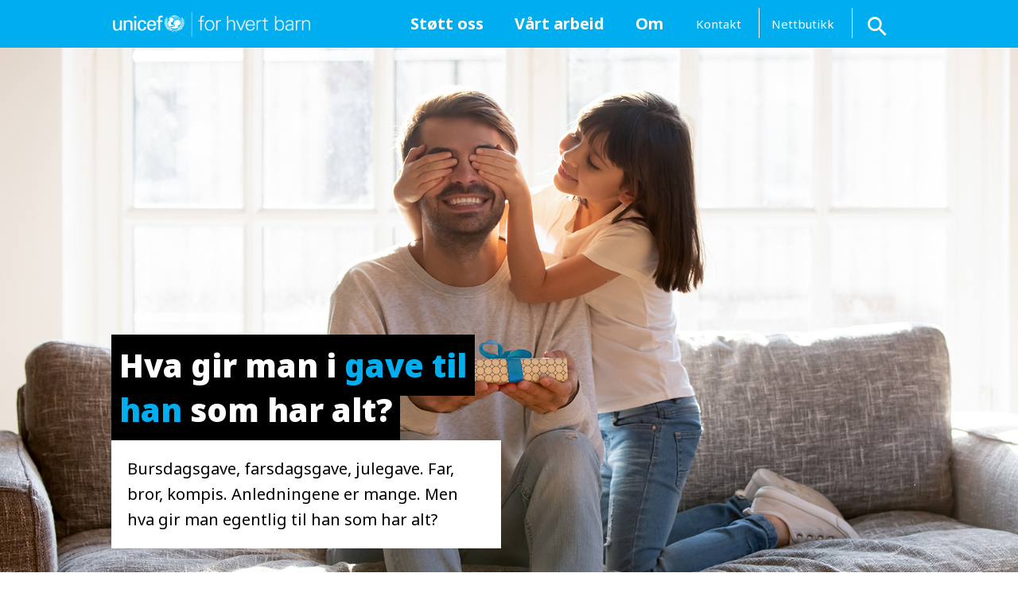

--- FILE ---
content_type: text/html; charset=UTF-8
request_url: https://www.unicef.no/verdensgaver/artikler/privat/gave-til-han
body_size: 11622
content:
<!DOCTYPE html>
<html lang="nb" dir="ltr" prefix="og: https://ogp.me/ns#">
  <head>
    <script>
      window.dataLayer = window.dataLayer || [];
      function gtag(){ dataLayer.push(arguments); }
      gtag('consent', 'default', {
        'ad_storage': 'denied',
        'ad_user_data': 'denied',
        'ad_personalization': 'denied',
        'analytics_storage': 'denied',
        'wait_for_update': 500
      });
      gtag('set', 'ads_data_redaction', true);
    </script>
    <script id="CookieConsent" src="https://policy.app.cookieinformation.com/uc.js" data-culture="NB" type="text/javascript" data-gcm-version="2.0"></script>
    <script async src="https://www.googleoptimize.com/optimize.js?id=OPT-TZLVD2F"></script>
    <meta charset="utf-8" />
<style id="gutenberg-palette">:root .has-blue-color{color:#00aeef}:root .has-blue-background-color{background-color:#00aeef}:root .has-blue-darken-color{color:#037FAF}:root .has-blue-darken-background-color{background-color:#037FAF}:root .has-light-blue-color{color:#E5F7FD}:root .has-light-blue-background-color{background-color:#E5F7FD}:root .has-dark-blue-color{color:#374EA2}:root .has-dark-blue-background-color{background-color:#374EA2}:root .has-orange-color{color:#ff6b08}:root .has-orange-background-color{background-color:#ff6b08}:root .has-orange-darken-color{color:#C85000}:root .has-orange-darken-background-color{background-color:#C85000}:root .has-black-color{color:#1e1e1e}:root .has-black-background-color{background-color:#1e1e1e}:root .has-white-color{color:#ffffff}:root .has-white-background-color{background-color:#ffffff}:root .has-light-gray-color{color:#F6F6F6}:root .has-light-gray-background-color{background-color:#F6F6F6}:root .has-grey-color{color:#d6d6d6}:root .has-grey-background-color{background-color:#d6d6d6}:root .has-dark-grey-color{color:#777779}:root .has-dark-grey-background-color{background-color:#777779}:root .has-dark-green-color{color:#014C45}:root .has-dark-green-background-color{background-color:#014C45}:root .has-yellow-color{color:#FFC20E}:root .has-yellow-background-color{background-color:#FFC20E}:root .has-red-color{color:#E2231A}:root .has-red-background-color{background-color:#E2231A}</style>
<style>/* @see https://github.com/aFarkas/lazysizes#broken-image-symbol */.js img.lazyload:not([src]) { visibility: hidden; }/* @see https://github.com/aFarkas/lazysizes#automatically-setting-the-sizes-attribute */.js img.lazyloaded[data-sizes=auto] { display: block; width: 100%; }</style>
<meta name="description" content="Er du på utkikk etter en fin gave til han som har alt? Gi han en gave med mening! En gave han garantert vil like - og som betyr ekstra mye for et barn." />
<link rel="canonical" href="https://www.unicef.no/verdensgaver/artikler/privat/gave-til-han" />
<link rel="shortlink" href="https://www.unicef.no/node/316" />
<meta name="robots" content="index, follow" />
<meta property="og:site_name" content="UNICEF" />
<meta property="og:type" content="page" />
<meta property="og:url" content="https://www.unicef.no/verdensgaver/artikler/privat/gave-til-han" />
<meta property="og:title" content="Hva gir man i gave til han som har alt?" />
<meta property="og:description" content="Er du på utkikk etter en fin gave til han som har alt? Gi han en gave med mening! En gave han garantert vil like - og som betyr ekstra mye for et barn." />
<meta property="og:image" content="https://www.unicef.no/sites/default/files/styles/banner/public/2022-11/Gavetilhan_iStock1138470035_1610x1000.jpg?itok=UIcOUURI" />
<meta property="og:image:url" content="https://www.unicef.no/sites/default/files/styles/banner/public/2022-11/Gavetilhan_iStock1138470035_1610x1000.jpg?itok=UIcOUURI" />
<meta property="og:image:secure_url" content="https://www.unicef.no/sites/default/files/styles/banner/public/2022-11/Gavetilhan_iStock1138470035_1610x1000.jpg?itok=UIcOUURI" />
<meta property="og:image:width" content="1000" />
<meta property="og:image:height" content="562" />
<meta property="og:image:alt" content="Gavetilhan_iStock1138470035_1610x1000.jpg" />
<meta property="og:updated_time" content="2025-11-25" />
<meta property="article:publisher" content="https://www.facebook.com/unicefnorge" />
<meta property="article:published_time" content="2020-11-12T12:11:07+00:00" />
<meta property="article:modified_time" content="2025-11-25T15:00:28+00:00" />
<meta name="Generator" content="Drupal 10 (https://www.drupal.org); Commerce 2" />
<meta name="MobileOptimized" content="width" />
<meta name="HandheldFriendly" content="true" />
<meta name="viewport" content="width=device-width, initial-scale=1, maximum-scale=1, user-scalable=no" />
<script type="application/ld+json">{
    "@context": "https://schema.org",
    "@graph": [
        {
            "@type": "Article",
            "headline": "Hva gir man i gave til han som har alt?",
            "name": "Hva gir man i gave til han som har alt?",
            "description": "Er du på utkikk etter en fin gave til han som har alt? Gi han en gave med mening! En gave han garantert vil like - og som betyr ekstra mye for et barn.",
            "image": {
                "@type": "ImageObject",
                "representativeOfPage": "True",
                "url": "https://www.unicef.no/sites/default/files/styles/banner/public/2022-11/Gavetilhan_iStock1138470035_1610x1000.jpg?itok=UIcOUURI"
            },
            "datePublished": "2020-11-12T12:11:07+0000",
            "dateModified": "2025-11-25T15:00:28+0000",
            "publisher": {
                "@type": "NGO",
                "@id": "https://www.unicef.no/",
                "name": "Unicef",
                "url": "https://www.unicef.no/",
                "sameAs": [
                    "https://twitter.com/unicefnorge",
                    "https://www.facebook.com/unicefnorge/",
                    "https://www.instagram.com/unicefnorge/",
                    "https://no.linkedin.com/company/unicef-norge"
                ],
                "logo": {
                    "@type": "ImageObject",
                    "url": "https://www.unicef.no/sites/default/files/2022-01/Unicef_logo.jpg",
                    "width": "388",
                    "height": "60"
                }
            },
            "mainEntityOfPage": "https://www.unicef.no/verdensgaver/artikler/privat/gave-til-han"
        }
    ]
}</script>
<link rel="icon" href="/themes/custom/unicef-2019/favicon.ico" type="image/vnd.microsoft.icon" />
<script src="/sites/default/files/google_tag/unicef_production5/google_tag.script.js?t94xre"></script>

    <title>Hva gir man i gave til han som har alt? | UNICEF</title>
    <link rel="stylesheet" media="all" href="/core/modules/system/css/components/align.module.css?t94xre" />
<link rel="stylesheet" media="all" href="/core/modules/system/css/components/fieldgroup.module.css?t94xre" />
<link rel="stylesheet" media="all" href="/core/modules/system/css/components/container-inline.module.css?t94xre" />
<link rel="stylesheet" media="all" href="/core/modules/system/css/components/clearfix.module.css?t94xre" />
<link rel="stylesheet" media="all" href="/core/modules/system/css/components/details.module.css?t94xre" />
<link rel="stylesheet" media="all" href="/core/modules/system/css/components/hidden.module.css?t94xre" />
<link rel="stylesheet" media="all" href="/core/modules/system/css/components/item-list.module.css?t94xre" />
<link rel="stylesheet" media="all" href="/core/modules/system/css/components/js.module.css?t94xre" />
<link rel="stylesheet" media="all" href="/core/modules/system/css/components/nowrap.module.css?t94xre" />
<link rel="stylesheet" media="all" href="/core/modules/system/css/components/position-container.module.css?t94xre" />
<link rel="stylesheet" media="all" href="/core/modules/system/css/components/reset-appearance.module.css?t94xre" />
<link rel="stylesheet" media="all" href="/core/modules/system/css/components/resize.module.css?t94xre" />
<link rel="stylesheet" media="all" href="/core/modules/system/css/components/system-status-counter.css?t94xre" />
<link rel="stylesheet" media="all" href="/core/modules/system/css/components/system-status-report-counters.css?t94xre" />
<link rel="stylesheet" media="all" href="/core/modules/system/css/components/system-status-report-general-info.css?t94xre" />
<link rel="stylesheet" media="all" href="/core/modules/system/css/components/tablesort.module.css?t94xre" />
<link rel="stylesheet" media="all" href="/modules/contrib/jquery_ui/assets/vendor/jquery.ui/themes/base/core.css?t94xre" />
<link rel="stylesheet" media="all" href="/modules/contrib/jquery_ui/assets/vendor/jquery.ui/themes/base/accordion.css?t94xre" />
<link rel="stylesheet" media="all" href="/modules/custom/custom_blocks/lib/slick/slick.css?t94xre" />
<link rel="stylesheet" media="all" href="/modules/contrib/gutenberg/vendor/gutenberg/block-library/style.css?t94xre" />
<link rel="stylesheet" media="all" href="/modules/contrib/gutenberg/vendor/gutenberg/block-library/theme.css?t94xre" />
<link rel="stylesheet" media="all" href="/modules/contrib/gutenberg/css/block-library.css?t94xre" id="drupal-blocks" />
<link rel="stylesheet" media="all" href="/modules/contrib/jquery_ui/assets/vendor/jquery.ui/themes/base/theme.css?t94xre" />
<link rel="stylesheet" media="all" href="/themes/custom/unicef-2019/css/style.css?t94xre" />

    
    <link rel="preload" href="/themes/custom/unicef-2019/fonts/Univers-LT-65-Bold.woff" as="font" crossorigin="anonymous">
    <link rel="preload" href="/themes/custom/unicef-2019/fonts/UniversLT-UltraCondensed.woff" as="font" crossorigin="anonymous">
    <link rel="preload" href="/themes/custom/unicef-2019/fonts/UniversLT-CondensedBold.woff" as="font" crossorigin="anonymous">
    <link rel="preload" href="/themes/custom/unicef-2019/fonts/7b95cb9a-a288-4405-97a0-13095f56a903.woff" as="font" crossorigin="anonymous">
    <link rel="preload" href="/themes/custom/unicef-2019/fonts/ecf89914-1896-43f6-a0a0-fe733d1db6e7.woff" as="font" crossorigin="anonymous">
    <link rel="preload" href="/themes/custom/unicef-2019/fonts/icomoon.ttf" as="font" crossorigin="anonymous">
    <link rel="preload" href="//fast.fonts.net/t/1.css?apiType=css&projectid=ded5914d-252b-48c0-b0d6-ce3bcaf604b6" as="font" crossorigin="anonymous">
    <script src="/themes/custom/unicef-2019/js/fundraise.js" async defer></script>

        <script data-consent-src="https://cdn.optimizely.com/js/6750265855442944.js" data-category-consent="cookie_cat_statistic"></script>
  </head>
  <body>
        <a href="#main-content" class="visually-hidden focusable">
      Hopp til hovedinnhold
    </a>
    <noscript><iframe src="https://analytics.unicef.no/ns.html?id=GTM-5S8W" height="0" width="0" style="display:none;visibility:hidden"></iframe></noscript>
      <div class="dialog-off-canvas-main-canvas" data-off-canvas-main-canvas>
    

  <header id="site-header" role="banner" data-sticky-container >
  <div data-sticky data-sticky-on="small" data-margin-top="0"
       style="width: 100%">
    <div class="title-bar" data-responsive-toggle="mobile-menu"
					data-hide-for="large">
      <div class="title-bar-title">
        <a href="/" title="Hjem" rel="home">
          <img src="/themes/custom/unicef-2019/logo-mobile.svg" alt="Hjem" class="logo-desktop visually-hidden">
          <img src="/themes/custom/unicef-2019/logo-mobile.svg" alt="Hjem" class="logo-mobile">
        </a>
      </div>
      <div class="title-bar-right">
        <div class="stott-mobile-only">
          <a class="stott-mobile-only-link" href="/stott/privat/fadder#skjema" title="Støtteside">Gi nå</a>
        </div>
        <button class="menu-icon-animated js-menu-open-btn" type="button" data-toggler=".open" data-toggle="" aria-label="Menu icon" aria-controls="mobile-menu" aria-expanded="false">
          <span></span>
          <span></span>
          <span></span>
          <span></span>
        </button>
      </div>
		</div>

    <div role="navigation" class="top-bar hide-for-large" id="mobile-menu">
      <div>
                          <div class="search-block-form" data-drupal-selector="search-block-form" id="block-sokeskjema-2" role="search">
  
    
      <form action="/search/node" method="get" id="search-block-form" accept-charset="UTF-8">
  <div class="js-form-item form-item js-form-type-search form-item-keys js-form-item-keys form-no-label">
      <label for="edit-keys" class="visually-hidden">Søk på unicef.no</label>
        
<input title="Skriv inn ønskede søkekriterier." data-drupal-selector="edit-keys" type="search" id="edit-keys" name="keys" value="" size="15" maxlength="128" class="form-search" placeholder="Søk" />

        </div>
<input data-drupal-selector="edit-submit" type="submit" id="edit-submit" value="Søk" class="button js-form-submit form-submit" />


</form>

  </div>


          
<div id="block-hovednavigasjon">
  
  
    
                                <ul class="menu main-menu" data-click-open="true" data-disable-hover="true" data-responsive-menu="accordion large-dropdown" data-level="0"><li class="expanded mega-menu">
                                                    <span title="Støtt oss" data-href="/stott" class="is-dropdown-menu-link"
                                  aria-hidden="true"></span>
                            <a href="/stott" title="Gi til UNICEF" data-drupal-link-system-path="node/64">Støtt oss</a>
                                
                    
                                <ul class="megamenu js-megamenu menu--level-1" data-container="main-menu"
                data-level="1">
                <li>
                    <span role="button" class="megamenu__parent-label js-menu-return">Støtt oss</span>
                </li>                    <li>
                                                                                
                    
        
                    <ul class="menu main-menu megamenu__submenu js-megamenu-submenu" data-click-open="true" data-disable-hover="true" data-responsive-menu="accordion large-dropdown" data-level="2"><li>
                        <span data-title="Bli fast giver"
                              title="Bli fast giver"><a href="/stott/privat/fadder" title="Bli UNICEF-fadder" data-drupal-link-system-path="node/47">Bli fast giver</a></span>
                    </li><li>
                        <span data-title="Gi en donasjon"
                              title="Gi en donasjon"><a href="/stott/privat/donasjon" data-drupal-link-system-path="node/98">Gi en donasjon</a></span>
                    </li><li>
                        <span data-title="Nettbutikk – Verdensgaver"
                              title="Nettbutikk – Verdensgaver"><a href="/verdensgaver" title="Kjøp en gave med mening" data-drupal-link-system-path="node/630">Nettbutikk – Verdensgaver</a></span>
                    </li><li>
                        <span data-title="Gi fast med SMS Livredder"
                              title="Gi fast med SMS Livredder"><a href="/stott/privat/donasjon/sms-livredder" data-drupal-link-system-path="node/97">Gi fast med SMS Livredder</a></span>
                    </li><li>
                        <span data-title="Start din egen innsamling"
                              title="Start din egen innsamling"><a href="/stott/privat/start-en-innsamling" title="Samle inn penger til UNICEF" data-drupal-link-system-path="node/128">Start din egen innsamling</a></span>
                    </li><li>
                        <span data-title="Gi minnegave i begravelse"
                              title="Gi minnegave i begravelse"><a href="/stott/privat/minnegaver" title="Gi en minnegave til UNICEF" data-drupal-link-system-path="node/309">Gi minnegave i begravelse</a></span>
                    </li><li>
                        <span data-title="Arv i gave"
                              title="Arv i gave"><a href="/stott/privat/arv" title="Gi en testamentarisk gave" data-drupal-link-system-path="node/299">Arv i gave</a></span>
                    </li><li>
                        <span data-title="UNICEF-runden"
                              title="UNICEF-runden"><a href="/skole/unicef-runden" title="Aktivitetsdag i skolen" data-drupal-link-system-path="node/190">UNICEF-runden</a></span>
                    </li><li>
                        <span data-title="Store gaver og filantropi"
                              title="Store gaver og filantropi"><a href="/stott/privat/store-givere" title="Store gaver og filantropi" data-drupal-link-system-path="node/89">Store gaver og filantropi</a></span>
                    </li></ul>
            
                                            </li>                    <li class=megamenu__item>
                                                                                <span>
                                                                    <a href="/bedrift" title="For bedrifter og organisasjoner" data-drupal-link-system-path="node/95">Bedrift</a>
                                                            </span>
                                                                                
                    
        
                    <ul class="menu main-menu megamenu__submenu js-megamenu-submenu" data-click-open="true" data-disable-hover="true" data-responsive-menu="accordion large-dropdown" data-level="2"><li>
                        <span data-title="Bedriftssamarbeid"
                              title="Bedriftssamarbeid"><a href="/bedrift/bli-partner" title="Bli partner" data-drupal-link-system-path="node/126">Bedriftssamarbeid</a></span>
                    </li><li>
                        <span data-title="Bli bedriftsfadder"
                              title="Bli bedriftsfadder"><a href="/bedrift/bli-fadder" title="Bedriftsfadderskap" data-drupal-link-system-path="node/329">Bli bedriftsfadder</a></span>
                    </li><li>
                        <span data-title="Gi en bedriftsdonasjon"
                              title="Gi en bedriftsdonasjon"><a href="/bedrift/gi-en-donasjon" title="Doner som bedrift" data-drupal-link-system-path="node/124">Gi en bedriftsdonasjon</a></span>
                    </li><li>
                        <span data-title="Partner i nød"
                              title="Partner i nød"><a href="/bedrift/nod" title="Bedriftsdonasjon til UNICEFs nødfond" data-drupal-link-system-path="node/817">Partner i nød</a></span>
                    </li><li>
                        <span data-title="Møt våre partnere"
                              title="Møt våre partnere"><a href="/bedrift/samarbeidspartnere" title="Våre samarbeidspartnere" data-drupal-link-system-path="node/116">Møt våre partnere</a></span>
                    </li></ul>
            
                                            </li></ul>
        
            
                                            </li><li class="expanded mega-menu">
                                                    <span title="Vårt arbeid" data-href="/vart-arbeid" class="is-dropdown-menu-link"
                                  aria-hidden="true"></span>
                            <a href="/vart-arbeid" title="Vårt arbeid" data-drupal-link-system-path="node/115">Vårt arbeid</a>
                                
                    
                                <ul class="megamenu js-megamenu menu--level-1" data-container="main-menu"
                data-level="1">
                <li>
                    <span role="button" class="megamenu__parent-label js-menu-return">Vårt arbeid</span>
                </li>                    <li>
                                                                                
                    
        
                    <ul class="menu main-menu megamenu__submenu js-megamenu-submenu" data-click-open="true" data-disable-hover="true" data-responsive-menu="accordion large-dropdown" data-level="2"><li>
                        <span data-title="Barnekonvensjonen"
                              title="Barnekonvensjonen"><a href="/vart-arbeid/internasjonalt/barnekonvensjonen" title="Barnerettighetene" data-drupal-link-system-path="node/101">Barnekonvensjonen</a></span>
                    </li><li>
                        <span data-title="Ernæring"
                              title="Ernæring"><a href="/vart-arbeid/internasjonalt/helse/ernaering" data-drupal-link-system-path="node/108">Ernæring</a></span>
                    </li><li>
                        <span data-title="Vaksiner"
                              title="Vaksiner"><a href="/vart-arbeid/internasjonalt/helse/vaksiner" data-drupal-link-system-path="node/109">Vaksiner</a></span>
                    </li><li>
                        <span data-title="Utdanning"
                              title="Utdanning"><a href="/vart-arbeid/internasjonalt/utvikling-utdanning" data-drupal-link-system-path="node/113">Utdanning</a></span>
                    </li><li>
                        <span data-title="Rent vann"
                              title="Rent vann"><a href="/vart-arbeid/internasjonalt/helse-ernaering/vann" data-drupal-link-system-path="node/110">Rent vann</a></span>
                    </li><li>
                        <span data-title="Klima"
                              title="Klima"><a href="/vart-arbeid/internasjonalt/klima" title="UNICEFs arbeid med klima" data-drupal-link-system-path="node/794">Klima</a></span>
                    </li><li>
                        <span data-title="Innovasjon"
                              title="Innovasjon"><a href="/vart-arbeid/internasjonalt/innovasjon-teknologi" data-drupal-link-system-path="node/112">Innovasjon</a></span>
                    </li><li>
                        <span data-title="Beskyttelse"
                              title="Beskyttelse"><a href="/vart-arbeid/internasjonalt/beskyttelse" data-drupal-link-system-path="node/125">Beskyttelse</a></span>
                    </li><li>
                        <span data-title="Nødhjelp"
                              title="Nødhjelp"><a href="/nodhjelp" data-drupal-link-system-path="node/667">Nødhjelp</a></span>
                    </li></ul>
            
                                            </li>                    <li class=megamenu__item>
                                                                                <span>
                                                                    <a href="/skole" title="Ressurssider for skoler og barnehager" data-drupal-link-system-path="node/187">For skoler og barnehager</a>
                                                            </span>
                                                                                
                    
        
                    <ul class="menu main-menu megamenu__submenu js-megamenu-submenu" data-click-open="true" data-disable-hover="true" data-responsive-menu="accordion large-dropdown" data-level="2"><li>
                        <span data-title="Ressurssider for lærere"
                              title="Ressurssider for lærere"><a href="/skole/undervisning" data-drupal-link-system-path="node/188">Ressurssider for lærere</a></span>
                    </li><li>
                        <span data-title="Bestill skolemateriell"
                              title="Bestill skolemateriell"><a href="/skolebutikk" title="Skolemateriell" data-drupal-link-system-path="node/830">Bestill skolemateriell</a></span>
                    </li><li>
                        <span data-title="UNICEF Junior"
                              title="UNICEF Junior"><a href="/skole/junior" title="Elevsider" data-drupal-link-system-path="node/239">UNICEF Junior</a></span>
                    </li><li>
                        <span data-title="Skoleinnsamling"
                              title="Skoleinnsamling"><a href="/skole/unicef-runden" title="UNICEF-runden" data-drupal-link-system-path="node/190">Skoleinnsamling</a></span>
                    </li></ul>
            
                                            </li>                    <li class=megamenu__item>
                                                                                <span>
                                                                    <a href="/vart-arbeid/norge" title="Arbeid i Norge" data-drupal-link-system-path="node/102">I Norge</a>
                                                            </span>
                                                                                
                    
        
                    <ul class="menu main-menu megamenu__submenu js-megamenu-submenu" data-click-open="true" data-disable-hover="true" data-responsive-menu="accordion large-dropdown" data-level="2"><li>
                        <span data-title="Kommuneanalysen"
                              title="Kommuneanalysen"><a href="/vart-arbeid/norge/oppvekst/kommuneanalysen" data-drupal-link-system-path="node/131">Kommuneanalysen</a></span>
                    </li><li>
                        <span data-title="Barnas tale"
                              title="Barnas tale"><a href="/vart-arbeid/norge/oppvekst/barnas-tale" data-drupal-link-system-path="node/184">Barnas tale</a></span>
                    </li><li>
                        <span data-title="Familiefattigdom"
                              title="Familiefattigdom"><a href="/vart-arbeid/norge/oppvekst/familiefattigdom" title="Hva er familiefattigdom?" data-drupal-link-system-path="node/593">Familiefattigdom</a></span>
                    </li><li>
                        <span data-title="Rasisme"
                              title="Rasisme"><a href="/vart-arbeid/norge/rasisme" title="Rasisme i Norge" data-drupal-link-system-path="node/421">Rasisme</a></span>
                    </li><li>
                        <span data-title="Barns rettigheter og LHBT+"
                              title="Barns rettigheter og LHBT+"><a href="/vart-arbeid/norge/barns-rettigheter-og-lhbt-pluss" title="Barns rettigheter og LHBT+" data-drupal-link-system-path="node/798">Barns rettigheter og LHBT+</a></span>
                    </li><li>
                        <span data-title="UNICEF Norges Ungdomspanel"
                              title="UNICEF Norges Ungdomspanel"><a href="/vart-arbeid/norge/barns-medvirkning/ungdomspanel" title="UNICEF Norges Ungdomspanel" data-drupal-link-system-path="node/854">UNICEF Norges Ungdomspanel</a></span>
                    </li></ul>
            
                                            </li></ul>
        
            
                                            </li><li class="expanded mega-menu">
                                                    <span title="Om" data-href="/om" class="is-dropdown-menu-link"
                                  aria-hidden="true"></span>
                            <a href="/om" title="Om UNICEF" data-drupal-link-system-path="node/44">Om</a>
                                
                    
                                <ul class="megamenu js-megamenu menu--level-1" data-container="main-menu"
                data-level="1">
                <li>
                    <span role="button" class="megamenu__parent-label js-menu-return">Om</span>
                </li>                    <li>
                                                                                
                    
        
                    <ul class="menu main-menu megamenu__submenu js-megamenu-submenu" data-click-open="true" data-disable-hover="true" data-responsive-menu="accordion large-dropdown" data-level="2"><li>
                        <span data-title="Nyheter"
                              title="Nyheter"><a href="/nyheter" title="Nyheter" data-drupal-link-system-path="nyheter">Nyheter</a></span>
                    </li><li>
                        <span data-title="Våre resultater"
                              title="Våre resultater"><a href="/om/resultater" data-drupal-link-system-path="node/130">Våre resultater</a></span>
                    </li><li>
                        <span data-title="Hvorfor UNICEF"
                              title="Hvorfor UNICEF"><a href="/om/hvorfor-unicef" data-drupal-link-system-path="node/78">Hvorfor UNICEF</a></span>
                    </li><li>
                        <span data-title="Slik bruker vi pengene"
                              title="Slik bruker vi pengene"><a href="/om/hva-gar-pengene-til" data-drupal-link-system-path="node/96">Slik bruker vi pengene</a></span>
                    </li><li>
                        <span data-title="Ofte stilte spørsmål"
                              title="Ofte stilte spørsmål"><a href="/om/ofte-stilte-sporsmal" data-drupal-link-system-path="node/59">Ofte stilte spørsmål</a></span>
                    </li></ul>
            
                                            </li>                    <li>
                                                                                
                    
        
                    <ul class="menu main-menu megamenu__submenu js-megamenu-submenu" data-click-open="true" data-disable-hover="true" data-responsive-menu="accordion large-dropdown" data-level="2"><li>
                        <span data-title="Om UNICEF Norge"
                              title="Om UNICEF Norge"><a href="/om/organisasjonen" data-drupal-link-system-path="node/61">Om UNICEF Norge</a></span>
                    </li><li>
                        <span data-title="UNICEFs historie"
                              title="UNICEFs historie"><a href="/om/historie" data-drupal-link-system-path="node/77">UNICEFs historie</a></span>
                    </li><li>
                        <span data-title="Ambassadører"
                              title="Ambassadører"><a href="/om/ambassadorer" data-drupal-link-system-path="node/137">Ambassadører</a></span>
                    </li><li>
                        <span data-title="Presse"
                              title="Presse"><a href="https://kommunikasjon.ntb.no/presserom/unicef?publisherId=17846799">Presse</a></span>
                    </li><li>
                        <span data-title="Personvern"
                              title="Personvern"><a href="/om/personvern" data-drupal-link-system-path="node/133">Personvern</a></span>
                    </li></ul>
            
                                            </li></ul>
        
            
                                            </li></ul>
        
        
            

</div>
<div id="block-topmenu-2">
  
  
              <ul class="menu secondary-menu">
              <li>
        <a href="/om/kontakt-oss" data-drupal-link-system-path="node/58">Kontakt</a>
              </li>
          <li>
        <a href="/verdensgaver" title="UNICEFs nettbutikk" data-drupal-link-system-path="node/630">Nettbutikk</a>
              </li>
        </ul>
  


</div>

<nav role="navigation" aria-labelledby="block-verdensgaver-menu" id="block-verdensgaver">
      
  <h2 id="block-verdensgaver-menu">Verdensgaver</h2>
  

        
              <ul>
              <li>
        <a href="https://www.unicef.no/verdensgaver/kontakt">&gt; Kontakt oss om Verdensgaver</a>
              </li>
          <li>
        <a href="/skolebutikk" title="Gå til skolebutikk" data-drupal-link-system-path="node/830">&gt; Bestill skolemateriell</a>
              </li>
          <li>
        <a href="/" title="Gå til unicef.no" data-drupal-link-system-path="&lt;front&gt;">&gt; Tilbake til Unicef.no</a>
              </li>
        </ul>
  


  </nav>


      </div>
    </div>

    <div class="row column show-for-large">
        <div class="top-bar" id="main-menu">
            <div class="top-bar-left">
                <div class="logo">
                    <figure>
                        <a href="/" title="Hjem" rel="home">
                            <img src="/themes/custom/unicef-2019/logo-mobile.svg" alt="Hjem">
                        </a>
                    </figure>
                </div>
            </div>

            <div class="top-bar-right">
                
            </div>

            <div class="top-bar-right menu-container">
                <div class="top-container">
                      <div class="search-block-form" data-drupal-selector="search-block-form-2" id="block-sokeskjema" role="search">
  
    
      <form action="/search/node" method="get" id="search-block-form--2" accept-charset="UTF-8">
  <div class="js-form-item form-item js-form-type-search form-item-keys js-form-item-keys form-no-label">
      <label for="edit-keys--2" class="visually-hidden">Søk på unicef.no</label>
        
<input title="Skriv inn ønskede søkekriterier." data-drupal-selector="edit-keys" type="search" id="edit-keys--2" name="keys" value="" size="15" maxlength="128" class="form-search" placeholder="Søk" />

        </div>
<input data-drupal-selector="edit-submit" type="submit" id="edit-submit--2" value="Søk" class="button js-form-submit form-submit" />


</form>

  </div>


                    <a href="#" class="close" aria-label="Close search icon"><i class="icon-close"></i></a>
                </div>
                                    <div class="top-bar-right bottom-container">
                          
<div id="block-unicef-2019-main-menu">
  
  
    
                                <ul class="menu main-menu" data-click-open="true" data-disable-hover="true" data-responsive-menu="accordion large-dropdown" data-level="0"><li class="expanded mega-menu">
                                                    <span title="Støtt oss" data-href="/stott" class="is-dropdown-menu-link"
                                  aria-hidden="true"></span>
                            <a href="/stott" title="Gi til UNICEF" data-drupal-link-system-path="node/64">Støtt oss</a>
                                
                    
                                <ul class="megamenu js-megamenu menu--level-1" data-container="main-menu"
                data-level="1">
                <li>
                    <span role="button" class="megamenu__parent-label js-menu-return">Støtt oss</span>
                </li>                    <li>
                                                                                
                    
        
                    <ul class="menu main-menu megamenu__submenu js-megamenu-submenu" data-click-open="true" data-disable-hover="true" data-responsive-menu="accordion large-dropdown" data-level="2"><li>
                        <span data-title="Bli fast giver"
                              title="Bli fast giver"><a href="/stott/privat/fadder" title="Bli UNICEF-fadder" data-drupal-link-system-path="node/47">Bli fast giver</a></span>
                    </li><li>
                        <span data-title="Gi en donasjon"
                              title="Gi en donasjon"><a href="/stott/privat/donasjon" data-drupal-link-system-path="node/98">Gi en donasjon</a></span>
                    </li><li>
                        <span data-title="Nettbutikk – Verdensgaver"
                              title="Nettbutikk – Verdensgaver"><a href="/verdensgaver" title="Kjøp en gave med mening" data-drupal-link-system-path="node/630">Nettbutikk – Verdensgaver</a></span>
                    </li><li>
                        <span data-title="Gi fast med SMS Livredder"
                              title="Gi fast med SMS Livredder"><a href="/stott/privat/donasjon/sms-livredder" data-drupal-link-system-path="node/97">Gi fast med SMS Livredder</a></span>
                    </li><li>
                        <span data-title="Start din egen innsamling"
                              title="Start din egen innsamling"><a href="/stott/privat/start-en-innsamling" title="Samle inn penger til UNICEF" data-drupal-link-system-path="node/128">Start din egen innsamling</a></span>
                    </li><li>
                        <span data-title="Gi minnegave i begravelse"
                              title="Gi minnegave i begravelse"><a href="/stott/privat/minnegaver" title="Gi en minnegave til UNICEF" data-drupal-link-system-path="node/309">Gi minnegave i begravelse</a></span>
                    </li><li>
                        <span data-title="Arv i gave"
                              title="Arv i gave"><a href="/stott/privat/arv" title="Gi en testamentarisk gave" data-drupal-link-system-path="node/299">Arv i gave</a></span>
                    </li><li>
                        <span data-title="UNICEF-runden"
                              title="UNICEF-runden"><a href="/skole/unicef-runden" title="Aktivitetsdag i skolen" data-drupal-link-system-path="node/190">UNICEF-runden</a></span>
                    </li><li>
                        <span data-title="Store gaver og filantropi"
                              title="Store gaver og filantropi"><a href="/stott/privat/store-givere" title="Store gaver og filantropi" data-drupal-link-system-path="node/89">Store gaver og filantropi</a></span>
                    </li></ul>
            
                                            </li>                    <li class=megamenu__item>
                                                                                <span>
                                                                    <a href="/bedrift" title="For bedrifter og organisasjoner" data-drupal-link-system-path="node/95">Bedrift</a>
                                                            </span>
                                                                                
                    
        
                    <ul class="menu main-menu megamenu__submenu js-megamenu-submenu" data-click-open="true" data-disable-hover="true" data-responsive-menu="accordion large-dropdown" data-level="2"><li>
                        <span data-title="Bedriftssamarbeid"
                              title="Bedriftssamarbeid"><a href="/bedrift/bli-partner" title="Bli partner" data-drupal-link-system-path="node/126">Bedriftssamarbeid</a></span>
                    </li><li>
                        <span data-title="Bli bedriftsfadder"
                              title="Bli bedriftsfadder"><a href="/bedrift/bli-fadder" title="Bedriftsfadderskap" data-drupal-link-system-path="node/329">Bli bedriftsfadder</a></span>
                    </li><li>
                        <span data-title="Gi en bedriftsdonasjon"
                              title="Gi en bedriftsdonasjon"><a href="/bedrift/gi-en-donasjon" title="Doner som bedrift" data-drupal-link-system-path="node/124">Gi en bedriftsdonasjon</a></span>
                    </li><li>
                        <span data-title="Partner i nød"
                              title="Partner i nød"><a href="/bedrift/nod" title="Bedriftsdonasjon til UNICEFs nødfond" data-drupal-link-system-path="node/817">Partner i nød</a></span>
                    </li><li>
                        <span data-title="Møt våre partnere"
                              title="Møt våre partnere"><a href="/bedrift/samarbeidspartnere" title="Våre samarbeidspartnere" data-drupal-link-system-path="node/116">Møt våre partnere</a></span>
                    </li></ul>
            
                                            </li></ul>
        
            
                                            </li><li class="expanded mega-menu">
                                                    <span title="Vårt arbeid" data-href="/vart-arbeid" class="is-dropdown-menu-link"
                                  aria-hidden="true"></span>
                            <a href="/vart-arbeid" title="Vårt arbeid" data-drupal-link-system-path="node/115">Vårt arbeid</a>
                                
                    
                                <ul class="megamenu js-megamenu menu--level-1" data-container="main-menu"
                data-level="1">
                <li>
                    <span role="button" class="megamenu__parent-label js-menu-return">Vårt arbeid</span>
                </li>                    <li>
                                                                                
                    
        
                    <ul class="menu main-menu megamenu__submenu js-megamenu-submenu" data-click-open="true" data-disable-hover="true" data-responsive-menu="accordion large-dropdown" data-level="2"><li>
                        <span data-title="Barnekonvensjonen"
                              title="Barnekonvensjonen"><a href="/vart-arbeid/internasjonalt/barnekonvensjonen" title="Barnerettighetene" data-drupal-link-system-path="node/101">Barnekonvensjonen</a></span>
                    </li><li>
                        <span data-title="Ernæring"
                              title="Ernæring"><a href="/vart-arbeid/internasjonalt/helse/ernaering" data-drupal-link-system-path="node/108">Ernæring</a></span>
                    </li><li>
                        <span data-title="Vaksiner"
                              title="Vaksiner"><a href="/vart-arbeid/internasjonalt/helse/vaksiner" data-drupal-link-system-path="node/109">Vaksiner</a></span>
                    </li><li>
                        <span data-title="Utdanning"
                              title="Utdanning"><a href="/vart-arbeid/internasjonalt/utvikling-utdanning" data-drupal-link-system-path="node/113">Utdanning</a></span>
                    </li><li>
                        <span data-title="Rent vann"
                              title="Rent vann"><a href="/vart-arbeid/internasjonalt/helse-ernaering/vann" data-drupal-link-system-path="node/110">Rent vann</a></span>
                    </li><li>
                        <span data-title="Klima"
                              title="Klima"><a href="/vart-arbeid/internasjonalt/klima" title="UNICEFs arbeid med klima" data-drupal-link-system-path="node/794">Klima</a></span>
                    </li><li>
                        <span data-title="Innovasjon"
                              title="Innovasjon"><a href="/vart-arbeid/internasjonalt/innovasjon-teknologi" data-drupal-link-system-path="node/112">Innovasjon</a></span>
                    </li><li>
                        <span data-title="Beskyttelse"
                              title="Beskyttelse"><a href="/vart-arbeid/internasjonalt/beskyttelse" data-drupal-link-system-path="node/125">Beskyttelse</a></span>
                    </li><li>
                        <span data-title="Nødhjelp"
                              title="Nødhjelp"><a href="/nodhjelp" data-drupal-link-system-path="node/667">Nødhjelp</a></span>
                    </li></ul>
            
                                            </li>                    <li class=megamenu__item>
                                                                                <span>
                                                                    <a href="/skole" title="Ressurssider for skoler og barnehager" data-drupal-link-system-path="node/187">For skoler og barnehager</a>
                                                            </span>
                                                                                
                    
        
                    <ul class="menu main-menu megamenu__submenu js-megamenu-submenu" data-click-open="true" data-disable-hover="true" data-responsive-menu="accordion large-dropdown" data-level="2"><li>
                        <span data-title="Ressurssider for lærere"
                              title="Ressurssider for lærere"><a href="/skole/undervisning" data-drupal-link-system-path="node/188">Ressurssider for lærere</a></span>
                    </li><li>
                        <span data-title="Bestill skolemateriell"
                              title="Bestill skolemateriell"><a href="/skolebutikk" title="Skolemateriell" data-drupal-link-system-path="node/830">Bestill skolemateriell</a></span>
                    </li><li>
                        <span data-title="UNICEF Junior"
                              title="UNICEF Junior"><a href="/skole/junior" title="Elevsider" data-drupal-link-system-path="node/239">UNICEF Junior</a></span>
                    </li><li>
                        <span data-title="Skoleinnsamling"
                              title="Skoleinnsamling"><a href="/skole/unicef-runden" title="UNICEF-runden" data-drupal-link-system-path="node/190">Skoleinnsamling</a></span>
                    </li></ul>
            
                                            </li>                    <li class=megamenu__item>
                                                                                <span>
                                                                    <a href="/vart-arbeid/norge" title="Arbeid i Norge" data-drupal-link-system-path="node/102">I Norge</a>
                                                            </span>
                                                                                
                    
        
                    <ul class="menu main-menu megamenu__submenu js-megamenu-submenu" data-click-open="true" data-disable-hover="true" data-responsive-menu="accordion large-dropdown" data-level="2"><li>
                        <span data-title="Kommuneanalysen"
                              title="Kommuneanalysen"><a href="/vart-arbeid/norge/oppvekst/kommuneanalysen" data-drupal-link-system-path="node/131">Kommuneanalysen</a></span>
                    </li><li>
                        <span data-title="Barnas tale"
                              title="Barnas tale"><a href="/vart-arbeid/norge/oppvekst/barnas-tale" data-drupal-link-system-path="node/184">Barnas tale</a></span>
                    </li><li>
                        <span data-title="Familiefattigdom"
                              title="Familiefattigdom"><a href="/vart-arbeid/norge/oppvekst/familiefattigdom" title="Hva er familiefattigdom?" data-drupal-link-system-path="node/593">Familiefattigdom</a></span>
                    </li><li>
                        <span data-title="Rasisme"
                              title="Rasisme"><a href="/vart-arbeid/norge/rasisme" title="Rasisme i Norge" data-drupal-link-system-path="node/421">Rasisme</a></span>
                    </li><li>
                        <span data-title="Barns rettigheter og LHBT+"
                              title="Barns rettigheter og LHBT+"><a href="/vart-arbeid/norge/barns-rettigheter-og-lhbt-pluss" title="Barns rettigheter og LHBT+" data-drupal-link-system-path="node/798">Barns rettigheter og LHBT+</a></span>
                    </li><li>
                        <span data-title="UNICEF Norges Ungdomspanel"
                              title="UNICEF Norges Ungdomspanel"><a href="/vart-arbeid/norge/barns-medvirkning/ungdomspanel" title="UNICEF Norges Ungdomspanel" data-drupal-link-system-path="node/854">UNICEF Norges Ungdomspanel</a></span>
                    </li></ul>
            
                                            </li></ul>
        
            
                                            </li><li class="expanded mega-menu">
                                                    <span title="Om" data-href="/om" class="is-dropdown-menu-link"
                                  aria-hidden="true"></span>
                            <a href="/om" title="Om UNICEF" data-drupal-link-system-path="node/44">Om</a>
                                
                    
                                <ul class="megamenu js-megamenu menu--level-1" data-container="main-menu"
                data-level="1">
                <li>
                    <span role="button" class="megamenu__parent-label js-menu-return">Om</span>
                </li>                    <li>
                                                                                
                    
        
                    <ul class="menu main-menu megamenu__submenu js-megamenu-submenu" data-click-open="true" data-disable-hover="true" data-responsive-menu="accordion large-dropdown" data-level="2"><li>
                        <span data-title="Nyheter"
                              title="Nyheter"><a href="/nyheter" title="Nyheter" data-drupal-link-system-path="nyheter">Nyheter</a></span>
                    </li><li>
                        <span data-title="Våre resultater"
                              title="Våre resultater"><a href="/om/resultater" data-drupal-link-system-path="node/130">Våre resultater</a></span>
                    </li><li>
                        <span data-title="Hvorfor UNICEF"
                              title="Hvorfor UNICEF"><a href="/om/hvorfor-unicef" data-drupal-link-system-path="node/78">Hvorfor UNICEF</a></span>
                    </li><li>
                        <span data-title="Slik bruker vi pengene"
                              title="Slik bruker vi pengene"><a href="/om/hva-gar-pengene-til" data-drupal-link-system-path="node/96">Slik bruker vi pengene</a></span>
                    </li><li>
                        <span data-title="Ofte stilte spørsmål"
                              title="Ofte stilte spørsmål"><a href="/om/ofte-stilte-sporsmal" data-drupal-link-system-path="node/59">Ofte stilte spørsmål</a></span>
                    </li></ul>
            
                                            </li>                    <li>
                                                                                
                    
        
                    <ul class="menu main-menu megamenu__submenu js-megamenu-submenu" data-click-open="true" data-disable-hover="true" data-responsive-menu="accordion large-dropdown" data-level="2"><li>
                        <span data-title="Om UNICEF Norge"
                              title="Om UNICEF Norge"><a href="/om/organisasjonen" data-drupal-link-system-path="node/61">Om UNICEF Norge</a></span>
                    </li><li>
                        <span data-title="UNICEFs historie"
                              title="UNICEFs historie"><a href="/om/historie" data-drupal-link-system-path="node/77">UNICEFs historie</a></span>
                    </li><li>
                        <span data-title="Ambassadører"
                              title="Ambassadører"><a href="/om/ambassadorer" data-drupal-link-system-path="node/137">Ambassadører</a></span>
                    </li><li>
                        <span data-title="Presse"
                              title="Presse"><a href="https://kommunikasjon.ntb.no/presserom/unicef?publisherId=17846799">Presse</a></span>
                    </li><li>
                        <span data-title="Personvern"
                              title="Personvern"><a href="/om/personvern" data-drupal-link-system-path="node/133">Personvern</a></span>
                    </li></ul>
            
                                            </li></ul>
        
            
                                            </li></ul>
        
        
            

</div>
<div id="block-topmenu">
  
  
              <ul class="menu secondary-menu">
              <li>
        <a href="/om/kontakt-oss" data-drupal-link-system-path="node/58">Kontakt</a>
              </li>
          <li>
        <a href="/verdensgaver" title="UNICEFs nettbutikk" data-drupal-link-system-path="node/630">Nettbutikk</a>
              </li>
        </ul>
  


</div>




                        <ul class="menu search-button">
                            <li><a href="#" aria-label="Search button"><i class="icon-search"></i></a></li>
                        </ul>
                    </div>
                            </div>
          </div>
      </div>
    </div>
</header>

    <div class="toaster">
          <div data-drupal-messages-fallback class="hidden"></div>


        
        
    </div>

    
<main role="main" id="main-content" >
    <a id="main-content-anchor" tabindex="-1"></a>    <section id="content">
        <div class="row columns">
            <div class="page-content">
                  <div data-drupal-messages-fallback class="hidden"></div>
<div id="block-unicef-2019-content">
  
    
      <article>
  
  <h1 class="visually-hidden">
<span>Hva gir man i gave til han som har alt?</span>
</h1>
  

  <div>
    


            <div class="field-body field--name-body">
<div class="wp-block-unicef-hero alignfull widget banner full-height side-widget-right view-mode-full" style="background-image:url(/sites/default/files/2022-11/Gavetilhan_iStock1138470035_1610x1000.jpg)"><div class="row "><div class="left medium-6 columns"><div class="fade-in"><div class="field-name-field-image"><figure><img data-entity-type="file" data-entity-uuid="595b362f-0c18-48f4-b6f7-0c55ab442702" data-image-style="original" alt="background image" class="lazyload" data-src="/sites/default/files/styles/hero_mobile/public/2022-11/Gavetilhan_iStock1138470035_1610x1000.jpg?h=1d7c97d8&amp;itok=F6k0xA4h" src="[data-uri]"></figure></div><div class="group-content"><div class="field-name-field-multiline-title">Hva gir man i<span class="highlight"> gave til han</span> som har alt?</div><div class="field-name-field-teaser">Bursdagsgave, farsdagsgave, julegave. Far, bror, kompis. Anledningene er mange. Men hva gir man egentlig til han som har alt?</div></div></div></div><div class="right  medium-6 columns"><div class="fade-in-left"></div></div></div><section class="scroll-down"><a class="scroll-down-indicator" href="#scroll-to"><label class="visuallyhidden">Scroll down</label></a><div id="scroll-to"></div></section></div>



<div class="wp-block-unicef-breadcrumb widget breadcrumb">  <nav role="navigation" aria-label="system-breadcrumb" class="breadcrumb">
    <h2 id="system-breadcrumb--2" class="visually-hidden">Navigasjonssti</h2>

                  <a href="/">Hjem</a>
                    »
                        <a href="/verdensgaver">Verdensgaver</a>
                    »
                        <a href="/verdensgaver/artikler">Gaver med mening</a>
                    »
                        <a href="/verdensgaver/artikler/privat">Artikler</a>
                    »
                        Hva gir man i gave til han som har alt?
                  </nav>

</div>



<h2>Gi en veldedig gave som betyr ekstra mye</h2>



<p>Verdensgavene er eksempler på reelle produkter som UNICEF leverer til barn over hele verden. I vår nettbutikk finner du vaksinepakker, blyanter, telt, varme pledd, klær og en mengde andre ting. Vi sender hjelpen til de barna som trenger det mest, og du får så klart et flott gavebevis du kan gi bort til en mann i ditt liv.</p>



<p>Lurer du på om du skal kjøpe enda et slips han ikke trenger, det bladet han aldri leser, eller 3-packen med boksershorts – hva med å heller gi livsviktig hjelp, gjennom en <a href="https://www.unicef.no/verdensgaver">Verdensgave fra UNICEF</a>? </p>



<div style="height:20px" aria-hidden="true" class="wp-block-spacer"></div>



<div class="wp-block-group has-background" style="background-color:#e5f7fd"><div class="wp-block-group__inner-container">
<h2 class="has-text-align-center has-text-color" style="color:#1e4e65">Gi en gave med mening </h2>



<div style="height:20px" aria-hidden="true" class="wp-block-spacer"></div>



<div class="wp-block-unicef-columns grid grid--m-cols-3">
<div>
<div class="block-content block-content--type-reusable-block block-content--186 block-content--view-mode-reusable-block">
  
  
  <div class="block-content__content">
    
<div class="wp-block-cover has-white-background-color has-background-dim" style="min-height:200px"><div class="wp-block-cover__inner-container">
<figure class="wp-block-image size-full"><a href="/verdensgaver/produkter/nodhjelp/nodpakke-ukraina"><img alt="En gutt er på vei inn i en bil, Ukraina" class="wp-image-8184 lazyload" data-entity-type="file" data-entity-uuid="bf064720-49e5-4f58-8bd4-0f323372b822" data-image-style="original" data-src="/sites/default/files/2025-11/07_Nodpakke_Ukraina_UNICEF_UNI701740_1000x1000.jpg" src="[data-uri]"></a></figure>



<h4 class="vg-title">Nødpakke til barn i Ukraina</h4>



<p>Gi livsviktig hjelp</p>



<p>390,–</p>



<div class="wp-block-buttons is-content-justification-center">
<div class="wp-block-button has-custom-width wp-block-button__width-100"><a class="wp-block-button__link has-black-color has-orange-background-color has-text-color has-background" href="/verdensgaver/produkter/nodhjelp/nodpakke-ukraina">Kjøp</a></div>
</div>
</div></div>

  </div>
</div>
</div>



<div>
<div class="block-content block-content--type-reusable-block block-content--192 block-content--view-mode-reusable-block">
  
  
  <div class="block-content__content">
    
<div class="wp-block-cover has-white-background-color has-background-dim"><div class="wp-block-cover__inner-container">
<figure class="wp-block-image size-full"><a href="/verdensgaver/produkter/helse/overlevelsespakke"><img alt="En mor holder barnet sitt, Somalia" class="wp-image-8180 lazyload" data-entity-type="file" data-entity-uuid="8117f02d-cf57-4a01-92d0-7610f2b9a679" data-image-style="original" data-src="/sites/default/files/2025-11/03_Overlevelsespakke_UNICEF_UNI791222_1000x1000.jpg" src="[data-uri]"></a></figure>



<h3 class="vg-title"><meta charset="utf-8"><meta charset="utf-8"><meta charset="utf-8">Overlevelsespakke</h3>



<p>Gi underernærte barn en sjanse til</p>



<p>209,–</p>



<div class="wp-block-buttons is-content-justification-center">
<div class="wp-block-button has-custom-width wp-block-button__width-100"><a class="wp-block-button__link has-black-color has-orange-background-color has-text-color has-background" href="/verdensgaver/produkter/helse/overlevelsespakke">Kjøp</a></div>
</div>
</div></div>

  </div>
</div>
</div>



<div>
<div class="block-content block-content--type-reusable-block block-content--195 block-content--view-mode-reusable-block">
  
  
  <div class="block-content__content">
    
<div class="wp-block-cover has-white-background-color has-background-dim"><div class="wp-block-cover__inner-container">
<figure class="wp-block-image size-full"><a href="/verdensgaver/produkter/helse/myggnett"><img alt="En mor holder barnet sitt under et myggnett, Malawi" class="wp-image-8188 lazyload" data-entity-type="file" data-entity-uuid="ae972562-a9d6-4d72-9bf6-b41844d098b9" data-image-style="original" data-src="/sites/default/files/2025-11/25_Myggnett_UNICEF_UNI585037_1000x1000.jpg" src="[data-uri]"></a></figure>



<h3 class="vg-title"><meta charset="utf-8"><meta charset="utf-8"><meta charset="utf-8">Myggnett</h3>



<p>Gi beskyttelse til barn og familier</p>



<p>112,–</p>



<div class="wp-block-buttons is-content-justification-center">
<div class="wp-block-button has-custom-width wp-block-button__width-100"><a class="wp-block-button__link has-black-color has-orange-background-color has-text-color has-background" href="/verdensgaver/produkter/helse/myggnett">Kjøp</a></div>
</div>
</div></div>

  </div>
</div>
</div>
</div>



<div style="height:20px" aria-hidden="true" class="wp-block-spacer"></div>



<div class="wp-block-buttons is-content-justification-center">
<div class="wp-block-button"><a class="wp-block-button__link has-orange-background-color has-background" href="https://www.unicef.no/verdensgaver">Se alle gavene i nettbutikken</a></div>
</div>



<div style="height:20px" aria-hidden="true" class="wp-block-spacer"></div>
</div></div>



<div style="height:40px" aria-hidden="true" class="wp-block-spacer"></div>



<div class="wp-block-unicef-columns grid grid--m-cols-2">
<div>
<h2>Gaven som garantert vil falle i smak hos han som har alt</h2>



<p>For 310 kroner kan UNICEF for eksempel sende <a href="https://www.unicef.no/verdensgaver/produkter/nodhjelp/varme-pledd" data-type="URL">5&nbsp;varme fleecepledd</a> (150x200&nbsp;cm) som utgjør en stor forskjell når natten blir kald.</p>



<p>I nettbutikken finner du også mange andre eksempler på produkter UNICEF sender dit det er størst behov, som vannrensetabletter, overlevelsespakker og skrivebøker. Kjøper du en Verdensgave, støtter du UNICEF i kampen for å gi alle barn en god barndom og en lysere framtid.&nbsp;</p>
</div>



<div>
<figure class="wp-block-image size-full"><a href="https://www.unicef.no/verdensgaver/produkter/nodhjelp/varme-pledd"><img alt class="wp-image-4759 lazyload" data-entity-type="file" data-entity-uuid="3e396531-22ac-4099-82dc-3d52f95c2eac" data-image-style="original" data-src="/sites/default/files/2022-11/UNICEF_5varmepledd_pakke_500x374_0.jpg" src="[data-uri]"></a><figcaption>Varme fleecepledd kan gjøre en kald natt litt varmere for barn på flukt.</figcaption></figure>
</div>
</div>



<p><a href="https://www.unicef.no/verdensgaver/artikler" data-type="URL" data-id="https://www.unicef.no/verdensgaver/artikler">De alternative gavene</a> er mange, og du finner mange eksempler på veldedige gaver i <a href="https://www.unicef.no/verdensgaver" data-type="URL">nettbutikken vår</a>. Med en Verdensgave er du sikret en julegave som garantert faller i smak hos han som allerede har alt. En ekstra bonus er at den garantert ikke vil havne på Finn i etterkant – men vil bidra til at barn verden over får en tryggere framtid.</p>



<div style="height:40px" aria-hidden="true" class="wp-block-spacer"></div>



<div class="wp-block-cover has-primary-light-background-color has-background-dim"><div class="wp-block-cover__inner-container">
<div class="wp-block-unicef-columns grid grid--m-cols-2">
<div>
<h2>Noen gaver varmer mer</h2>



<p>Når kulda kommer krypende er det få gaver som er mer velkomne enn gavepakken med <meta charset="utf-8"><a href="https://www.unicef.no/verdensgaver/produkter/nodhjelp/varme-pledd">varme pledd</a>. </p>



<p>Denne guttens familie, sammen med tusenvis av andre familier, har bosatt seg i uferdige bygninger beregnet som boliger for fabrikkarbeidere i den syriske byen Homs.</p>



<p>Men når temperaturen synker, er disse familiene svært utsatt. Flere av bygningene har ikke glass i vinduene som kan stenge kulden ute. </p>



<p>Verdensgaver er med på å bidra til at denne gutten har fått både pledd og varme klær, så han kan holde varmen både på dagen og gjennom natta. </p>
</div>



<div>
<div style="height:10px" aria-hidden="true" class="wp-block-spacer"></div>



<div class="wp-block-image"><figure class="aligncenter size-full"><img alt="En syrisk gutt bærer eske med varme vinterklær" class="wp-image-2007 lazyload" data-entity-type="file" data-entity-uuid="a2e96673-8708-44fd-9e40-97204d25970f" data-image-style="original" data-src="/sites/default/files/inline-images/fey7xDlW7QUyplbwAlDzh9nrtojq8vyHcnCJqM4U0YWqnK7E8E.jpg" src="[data-uri]"><figcaption> En gutt bærer en boks stappfull av varme vinterklær i den syriske byen Homs. Når temperaturene faller, blir familier og barn spesielt sårbare.</figcaption></figure></div>
</div>



<div>
<div class="wp-block-buttons">
<div class="wp-block-button"><a class="wp-block-button__link has-orange-background-color has-background" href="https://www.unicef.no/verdensgaver/produkter/nodhjelp/varme-pledd">Kjøp varme pledd</a></div>
</div>
</div>
</div>
</div></div>



<div style="height:40px" aria-hidden="true" class="wp-block-spacer"></div>



<h2 class="has-text-align-center">Få mer gaveinspirasjon</h2>



<div class="wp-block-unicef-columns grid grid--m-cols-3">
<div>
<div class="block-content block-content--type-reusable-block block-content--223 block-content--view-mode-reusable-block">
  
  
  <div class="block-content__content">
    
<figure class="wp-block-image"><a href="/verdensgaver/artikler/privat/gave-til-pappa"><img alt class="wp-image-3850 lazyload" data-src="/sites/default/files/2022-04/Farogsonn_Adobe_171433791.jpg" src="[data-uri]"></a></figure>



<p><a href="/verdensgaver/artikler/privat/gave-til-pappa"><strong>En meningsfull gave til pappa hjelper barn som trenger det</strong></a></p>

  </div>
</div>
</div>



<div>
<div class="block-content block-content--type-reusable-block block-content--221 block-content--view-mode-reusable-block">
  
  
  <div class="block-content__content">
    
<figure class="wp-block-image size-large"><a href="/verdensgaver/artikler/privat/gave-til-bestemor"><img alt class="wp-image-4953 lazyload" data-entity-type="file" data-entity-uuid="06249b09-1969-4eec-a3f7-516a4d912be6" data-image-style="original" data-src="/sites/default/files/styles/large/public/2022-12/kirsti-gave-til-bestemor.jpg?itok=7uQalM3q" src="[data-uri]"></a></figure>



<p><a href="/verdensgaver/artikler/privat/gave-til-bestemor"><strong>– Å få bidra til at en bestemor kan ta vare på barnebarna sine, er den fineste gaven jeg har fått!</strong></a></p>

  </div>
</div>
</div>



<div>
<div class="block-content block-content--type-reusable-block block-content--226 block-content--view-mode-reusable-block">
  
  
  <div class="block-content__content">
    
<figure class="wp-block-image"><a href="/verdensgaver/artikler/privat/gave-til-larer"><img alt class="wp-image-4061 lazyload" data-src="/sites/default/files/2022-06/Gavetillaerer_AdobeStock_115272725_1610x1000.jpg" src="[data-uri]"></a></figure>



<p><a href="/verdensgaver/artikler/privat/gave-til-larer"><strong>Gave til læreren som fortjener det lille ekstra</strong></a></p>

  </div>
</div>
</div>
</div>



<div style="height:100px" aria-hidden="true" class="wp-block-spacer"></div>
</div>
      
  </div>
</article>

  </div>


                                                                </div>
        </div>

                        
    </section>
</main>

    <footer id="site-footer" class="footer" role="contentinfo">
        <div class="row">
                            <div class="large-8 columns">
                      <nav role="navigation" aria-labelledby="block-snarveier-menu" id="block-snarveier">
            
  <h2 class="visually-hidden" id="block-snarveier-menu">Snarveier</h2>
  

        
              <ul>
              <li>
        <a href="/om/ledige-stillinger" data-drupal-link-system-path="node/139">Ledige stillinger</a>
              </li>
          <li>
        <a href="/om/personvern" data-drupal-link-system-path="node/133">Personvern og cookies</a>
              </li>
          <li>
        <a href="/om/brukervilkar" data-drupal-link-system-path="node/481">Brukervilkår</a>
              </li>
          <li>
        <a href="https://kommunikasjon.ntb.no/presserom/unicef">Pressesenter</a>
              </li>
          <li>
        <a href="/om/organisasjonen/publikasjoner" data-drupal-link-system-path="node/75">Publikasjoner</a>
              </li>
        </ul>
  


  </nav>
<nav role="navigation" aria-labelledby="block-snarveier2nd-menu" id="block-snarveier2nd">
            
  <h2 class="visually-hidden" id="block-snarveier2nd-menu">Snarveier 2nd</h2>
  

        
              <ul>
              <li>
        <a href="/bedrift" data-drupal-link-system-path="node/95">Næringsliv og partnere</a>
              </li>
          <li>
        <a href="https://www.unicef.no/skole">Skole og barnehage</a>
              </li>
          <li>
        <a href="https://www.unicef.no/om/arsrapport">Års- og bærekraftsrapport</a>
              </li>
          <li>
        <a href="https://www.unicef.no/om/apenhetsloven">Redegjørelse etter åpenhetsloven</a>
              </li>
        </ul>
  


  </nav>
<div id="block-socialicons">
  
    
      
<div class="block-content block-content--type-basic block-content--91 block-content--view-mode-full">
  
  
  <div class="block-content__content">
    


            <div class="field-body field--name-body"><section class="block social-icons">
<ul class="social-grid">
	<li class="social-item"><a class="social-icon" href="https://www.facebook.com/unicefnorge/" target="_blank"><i class="icon-facebook">&nbsp;</i><span class="visually-hidden">{{ 'Facebook'|t }}</span></a></li>
	<li class="social-item"><a class="social-icon" href="https://www.instagram.com/unicefnorge/" target="_blank"><i class="icon-instagram">&nbsp;</i><span class="visually-hidden">{{ 'Instagram'|t }}</span></a></li>
<li class="social-item"><a class="social-icon" href="https://no.linkedin.com/company/unicef-norge" target="_blank"><i class="icon-linkedin2">&nbsp;</i><span class="visually-hidden">{{ 'Linkedin'|t }}</span></a></li>
</ul>
</section>
</div>
      
  </div>
</div>

  </div>
<div id="block-signaturepartnerlogos2">
  
    
      
<div class="block-content block-content--type-basic block-content--5 block-content--view-mode-full">
  
  
  <div class="block-content__content">
    


            <div class="field-body field--name-body"><section class="block partner"><h2 class="title center">Takk til våre signaturpartnere for at dere er med å forme fremtiden</h2><ul class="partner-grid"><li><a class="partner-logo" href="/stott/bedrift/samarbeidspartnere/kiwi "><img class="lazyloaded" src="https://www.unicef.no/sites/default/files/kiwi2x.png" alt="Partner Kiwi" width="160" height="54" loading="lazy"></a></li><li><a class="partner-logo" href="/stott/bedrift/samarbeidspartnere/norwegian"><img class="lazyloaded" src="https://www.unicef.no/sites/default/files/2024-04/logo-norwegian24_160x40.png" alt="Partner Norwegian" width="160" height="40" loading="lazy"></a></li><li><a class="partner-logo" href="/stott/bedrift/samarbeidspartnere/telenor "><img class="lazyloaded" src="https://www.unicef.no/sites/default/files/telenor2x.png" alt="Partner Telenor" width="132" height="58" loading="lazy"></a></li><li><a class="partner-logo" href="/stott/bedrift/samarbeidspartnere/dnb"><img class="lazyloaded" src="https://www.unicef.no/sites/default/files/dnb.png" alt="Partner DNB" width="160" height="50" loading="lazy"></a></li><li><a class="partner-logo" href="/stott/bedrift/samarbeidspartnere/nhh"><img class="lazyloaded" src="https://www.unicef.no/sites/default/files/nhhaid-footer.png " alt="Partner NHH-aid" width="160" height="50" loading="lazy"></a></li><li><a class="partner-logo" href="/bedrift/samarbeidspartnere/visma"><img class="lazyloaded" src="https://www.unicef.no/sites/default/files/2024-03/UNICEF_signaturpartner-visma-transparent_120x38.png" alt="Partner Visma" width="120" height="38" loading="lazy"></a></li></ul></section></div>
      
  </div>
</div>

  </div>


                </div>
            
                            <div class="large-4 columns">
                      <div id="block-footercontactinfo2">
  
    
      
<div class="block-content block-content--type-basic block-content--4 block-content--view-mode-full">
  
  
  <div class="block-content__content">
    


            <div class="field-body field--name-body"><section class="contact-info"><h3>Mer&nbsp;informasjon</h3><p><a href="tel:24145100">24 14 51 00</a></p><p>UNICEF Norge<br>Sandakerveien 130,&nbsp;0484&nbsp;Oslo<br>Postboks 4734&nbsp;Nydalen, 0421 Oslo<br><a href="mailto:kontakt@unicef.no">kontakt@unicef.no</a><br>&nbsp;</p><h3>Gavekonto (Engangsdonasjon)</h3><div><label class="big-class">1644&nbsp;04&nbsp;09400</label></div><p><a href="https://www.unicef.no/kontakt-oss">Finn rett person</a><br><a href="#"><img class="lazyloaded" src="https://www.unicef.no/sites/default/files/innsamlingskontrollen_logo.png" alt="innsamlingskontrollen logo" width="95" height="95" loading="lazy"></a></p></section></div>
      
  </div>
</div>

  </div>


                </div>
                    </div>
    </footer>


  </div>

    
    <script type="application/json" data-drupal-selector="drupal-settings-json">{"path":{"baseUrl":"\/","pathPrefix":"","currentPath":"node\/316","currentPathIsAdmin":false,"isFront":false,"currentLanguage":"nb"},"pluralDelimiter":"\u0003","suppressDeprecationErrors":true,"lazy":{"lazysizes":{"lazyClass":"lazyload","loadedClass":"lazyloaded","loadingClass":"lazyloading","preloadClass":"lazypreload","errorClass":"lazyerror","autosizesClass":"lazyautosizes","srcAttr":"data-src","srcsetAttr":"data-srcset","sizesAttr":"data-sizes","minSize":40,"customMedia":[],"init":true,"expFactor":1.5,"hFac":0.8,"loadMode":2,"loadHidden":true,"ricTimeout":0,"throttleDelay":125,"plugins":[]},"placeholderSrc":"data:image\/gif;base64,R0lGODlhAQABAAAAACH5BAEKAAEALAAAAAABAAEAAAICTAEAOw==","preferNative":false,"minified":true,"libraryPath":"\/libraries\/lazysizes"},"vgGoogleTagManager":{"eventsUrl":"\/vg-tracking\/data"},"ajaxTrustedUrl":{"\/search\/node":true},"quicklink":{"admin_link_container_patterns":["#block-local-tasks-block a",".block-local-tasks-block a","#drupal-off-canvas a","#toolbar-administration a"],"ignore_admin_paths":true,"ignore_ajax_links":true,"ignore_file_ext":true,"total_request_limit":0,"concurrency_throttle_limit":0,"idle_wait_timeout":2000,"viewport_delay":0,"debug":false,"url_patterns_to_ignore":["user\/logout","#","\/admin","\/edit"]},"user":{"uid":0,"permissionsHash":"84f397315250f4de82c561078fe0d35421a312779b143d86dc04971fca1aaa9f"}}</script>
<script src="https://polyfill-fastly.io/v3/polyfill.min.js?features=IntersectionObserver%2CIntersectionObserverEntry%2CURL%2CObject.assign%2CArray.from%2CArray.prototype.includes%2CString.prototype.includes%2CElement.prototype.matches%2CPromise%2CPromise.prototype.finally"></script>
<script src="/core/assets/vendor/jquery/jquery.min.js?v=3.7.1"></script>
<script src="https://unpkg.com/quicklink@2.3.0/dist/quicklink.umd.js"></script>
<script src="/core/assets/vendor/once/once.min.js?v=1.0.1"></script>
<script src="/sites/default/files/languages/nb_JQzD4dZETlqHUPrLVEoTGj0Pt7oPX6dsNyhtYlmLAv0.js?t94xre"></script>
<script src="/core/misc/drupalSettingsLoader.js?v=10.5.8"></script>
<script src="/core/misc/drupal.js?v=10.5.8"></script>
<script src="/core/misc/drupal.init.js?v=10.5.8"></script>
<script src="/modules/contrib/jquery_ui/assets/vendor/jquery.ui/ui/version-min.js?v=1.13.2"></script>
<script src="/modules/contrib/jquery_ui/assets/vendor/jquery.ui/ui/keycode-min.js?v=1.13.2"></script>
<script src="/modules/contrib/jquery_ui/assets/vendor/jquery.ui/ui/unique-id-min.js?v=1.13.2"></script>
<script src="/modules/contrib/jquery_ui/assets/vendor/jquery.ui/ui/widget-min.js?v=1.13.2"></script>
<script src="/modules/contrib/jquery_ui/assets/vendor/jquery.ui/ui/widgets/accordion-min.js?v=1.13.2"></script>
<script src="/modules/contrib/quicklink/js/quicklink_init.js?t94xre"></script>
<script src="/modules/custom/block_assets/block_libraries/video/jquery.vide.min.js?t94xre"></script>
<script src="/modules/custom/block_assets/block_libraries/video/vide.js?t94xre"></script>
<script src="/modules/custom/custom_blocks/lib/slick/slick.min.js?v=10.5.8"></script>
<script src="/modules/contrib/lazy/js/lazy.js?v=10.5.8"></script>
<script src="/themes/custom/unicef-2019/js/vendor.js?v=1"></script>
<script src="/themes/custom/unicef-2019/js/main.js?v=1"></script>
<script src="/themes/custom/unicef-2019/js/verdensgaver.js?v=1"></script>
<script src="/themes/custom/unicef-2019/js/blocks.js?v=1"></script>
<script src="/themes/custom/unicef-2019/js/sfdown.js?v=10.5.8"></script>
<script src="/modules/custom/vg_tracking/js/dataTracking.js?v=10.5.8"></script>
<script src="/modules/custom/vg_tracking/js/google_tag_commerce_tracking.js?v=10.5.8"></script>
</js-bottom-placeholder>
    <script src="https://www.google.com/recaptcha/api.js" async defer></script>
  </body>
</html>


--- FILE ---
content_type: text/css
request_url: https://www.unicef.no/themes/custom/unicef-2019/css/style.css?t94xre
body_size: 72164
content:
/*!******************************************************************************************************************************************************************************************************************************************************************************************************************!*\
  !*** css ./node_modules/css-loader/dist/cjs.js??ruleSet[1].rules[0].use[1]!./node_modules/postcss-loader/dist/cjs.js??ruleSet[1].rules[0].use[2]!./node_modules/resolve-url-loader/index.js??ruleSet[1].rules[0].use[3]!./node_modules/sass-loader/dist/cjs.js??ruleSet[1].rules[0].use[4]!./src/sass/main.scss ***!
  \******************************************************************************************************************************************************************************************************************************************************************************************************************/
@import url(https://fonts.googleapis.com/css2?family=Noto+Sans:ital,wght@0,100..900;1,100..900&display=swap);
/*!**********************************************************************************************************************************************************************************************************************************************************************************************************************!*\
  !*** css ./node_modules/css-loader/dist/cjs.js??ruleSet[1].rules[0].use[1]!./node_modules/postcss-loader/dist/cjs.js??ruleSet[1].rules[0].use[2]!./node_modules/resolve-url-loader/index.js??ruleSet[1].rules[0].use[3]!./node_modules/sass-loader/dist/cjs.js??ruleSet[1].rules[0].use[4]!./src/sass/main.scss (1) ***!
  \**********************************************************************************************************************************************************************************************************************************************************************************************************************/
@charset "UTF-8";@media print{#site-footer,#site-header,.page-tabs,.tags,nav.breadcrumb{display:none!important}.wp-block-unicef-hero{height:unset!important;margin-left:0!important;margin-right:0!important;max-width:100%!important;width:100%!important}.widget.donation .group-personal-info .wp-block-unicef-hero .addressfield-container-inline.locality-block>div,.widget.donation .group-personal-info .wp-block-unicef-hero .addressfield-container-inline.name-block>div,.wp-block-unicef-hero .columns,.wp-block-unicef-hero .widget.donation .group-personal-info .addressfield-container-inline.locality-block>div,.wp-block-unicef-hero .widget.donation .group-personal-info .addressfield-container-inline.name-block>div,.wp-block-unicef-hero footer.footer nav,footer.footer .wp-block-unicef-hero nav{width:100%!important}.wp-block-unicef-hero .field-name-field-image figure img{height:auto!important;position:static!important;-webkit-transform:none!important;-ms-transform:none!important;transform:none!important;width:100%!important}}@font-face{font-display:swap;font-family:Aleo-Bold;font-style:normal;font-weight:700;src:url(../fonts/Aleo-Bold.ttf);src:url(../fonts/Aleo-Bold.ttf) format("truetype")}@font-face{font-display:swap;font-family:Aleo-BoldItalic;font-style:italic;font-weight:700;src:url(../fonts/Aleo-BoldItalic.ttf);src:url(../fonts/Aleo-BoldItalic.ttf) format("truetype")}@font-face{font-display:swap;font-family:Aleo-Italic;font-style:italic;font-weight:400;src:url(../fonts/Aleo-Italic.ttf);src:url(../fonts/Aleo-Italic.ttf) format("truetype")}@font-face{font-display:swap;font-family:Aleo-Light;font-style:normal;font-weight:300;src:url(../fonts/Aleo-Light.ttf);src:url(../fonts/Aleo-Light.ttf) format("truetype")}@font-face{font-display:swap;font-family:Aleo-LightItalic;font-style:italic;font-weight:300;src:url(../fonts/Aleo-LightItalic.ttf);src:url(../fonts/Aleo-LightItalic.ttf) format("truetype")}@font-face{font-display:swap;font-family:Aleo-Regular;font-style:normal;font-weight:400;src:url(../fonts/Aleo-Regular.ttf);src:url(../fonts/Aleo-Regular.ttf) format("truetype")}@font-face{font-display:swap;font-family:UniversLT;font-style:normal;font-weight:300;src:url(../fonts/2b61512c-069e-4111-bb23-9a918f94a74d.eot);src:url(../fonts/2b61512c-069e-4111-bb23-9a918f94a74d.eot) format("eot"),url(../fonts/ecf89914-1896-43f6-a0a0-fe733d1db6e7.woff) format("woff"),url(../fonts/7628f343-8c36-4707-9559-8feb86c0462f.ttf) format("truetype"),url(../fonts/11b816e7-d678-48dd-bc75-560de9c19049.svg) format("svg")}@font-face{font-display:swap;font-family:UniversLT;font-style:italic;font-weight:300;src:url(../fonts/63bd7ad7-ab01-47e6-8cba-e2298391f89b.eot);src:url(../fonts/63bd7ad7-ab01-47e6-8cba-e2298391f89b.eot) format("eot"),url(../fonts/e77f713a-7f78-4d74-b299-5ca4242176b9.woff) format("woff"),url(../fonts/90e56276-5fa2-4640-be25-8f42f40e4e8b.ttf) format("truetype"),url(../fonts/ffbd82f1-3d16-4dfc-8a55-df71c332b658.svg) format("svg")}@font-face{font-display:swap;font-family:UniversLT;font-style:normal;font-weight:400;src:url(../fonts/b5c30ea8-0700-4fd2-aa12-cc45074693a9.eot);src:url(../fonts/b5c30ea8-0700-4fd2-aa12-cc45074693a9.eot) format("eot"),url(../fonts/7b95cb9a-a288-4405-97a0-13095f56a903.woff) format("woff"),url(../fonts/c7481806-4ea4-40db-a623-7bc352bbbe43.ttf) format("truetype"),url(../fonts/ac8280da-3de5-456d-bd77-8f01665452a9.svg) format("svg")}@font-face{font-display:swap;font-family:UniversLT;font-style:italic;font-weight:400;src:url(../fonts/783e01cd-5eb8-41d7-a380-a18673f2983b.eot);src:url(../fonts/783e01cd-5eb8-41d7-a380-a18673f2983b.eot) format("eot"),url(../fonts/90c17e08-290d-4eba-ab33-77c81c1f559d.woff) format("woff"),url(../fonts/d93b9eab-632d-4aaf-b7fa-5c17060d62fc.ttf) format("truetype"),url(../fonts/caa7a31a-310f-4020-8311-89816a31472f.svg) format("svg")}@font-face{font-display:swap;font-family:UniversLT-Bold;font-style:normal;font-weight:600;src:url(../fonts/Univers-LT-65-Bold.eot) format("embedded-opentype"),url(../fonts/Univers-LT-65-Bold.woff) format("woff"),url(../fonts/Univers-LT-65-Bold.ttf) format("truetype"),url(../fonts/Univers-LT-65-Bold.svg) format("svg")}@font-face{font-display:swap;font-family:UniversLT-Condensed;font-style:normal;font-weight:400;src:url(../fonts/UniversLT-Condensed.eot) format("embedded-opentype"),url(../fonts/UniversLT-Condensed.woff) format("woff"),url(../fonts/UniversLT-Condensed.ttf) format("truetype"),url(../fonts/UniversLT-Condensed.svg) format("svg")}@font-face{font-display:swap;font-family:UniversLT-Condensed;font-style:normal;font-weight:700;src:url(../fonts/UniversLT-CondensedBold.eot) format("embedded-opentype"),url(../fonts/UniversLT-CondensedBold.woff) format("woff"),url(../fonts/UniversLT-CondensedBold.ttf) format("truetype"),url(../fonts/UniversLT-CondensedBold.svg) format("svg")}@font-face{font-display:swap;font-family:UniversLT-Ultra-Condensed;font-style:normal;font-weight:400;src:url(../fonts/UniversLT-UltraCondensed.eot) format("embedded-opentype"),url(../fonts/UniversLT-UltraCondensed.woff) format("woff"),url(../fonts/UniversLT-UltraCondensed.ttf) format("truetype"),url(../fonts/UniversLT-UltraCondensed.svg) format("svg")}@font-face{font-display:swap;font-family:icomoon;font-style:normal;font-weight:400;src:url(../fonts/icomoon.eot);src:url(../fonts/icomoon.eot) format("embedded-opentype"),url(../fonts/icomoon.ttf) format("truetype"),url(../fonts/icomoon.woff) format("woff"),url(../fonts/icomoon.woff2) format("woff2"),url(../fonts/icomoon.svg) format("svg")}[class*=" icon-"],[class^=icon-]{speak:none;-webkit-font-smoothing:antialiased;-moz-osx-font-smoothing:grayscale;font-family:icomoon!important;font-style:normal;font-variant:normal;font-weight:400;line-height:1;text-transform:none}.icon-chevron_right:before{content:"\e900"}.icon-chevron_left:before{content:"\e901"}.icon-keyboard_arrow_down:before{content:"\e313"}.icon-keyboard_arrow_left:before{content:"\e314"}.icon-keyboard_arrow_right:before{content:"\e315"}.icon-keyboard_arrow_up:before{content:"\e316"}.icon-arrow_back:before{content:"\e5c4"}.icon-arrow_forward:before{content:"\e5c8"}.icon-close:before{content:"\e5cd"}.icon-arrow_upward:before{content:"\e5d8"}.icon-arrow_downward:before{content:"\e5db"}.icon-search:before{content:"\e8b6"}.icon-facebook:before{content:"\ea90"}.icon-instagram:before{content:"\ea92"}.icon-twitter:before{content:"\ea96"}.icon-youtube:before{content:"\ea9d"}.icon-linkedin2:before{content:"\eaca"}html{-ms-text-size-adjust:100%;-webkit-text-size-adjust:100%;font-family:sans-serif;line-height:1.15}article,aside,footer,header,nav,section{display:block}h1{font-size:2em;margin:.67em 0}figcaption,figure{display:block}figure{margin:1em 40px}hr{-webkit-box-sizing:content-box;box-sizing:content-box;overflow:visible}main{display:block}pre{font-family:monospace,monospace;font-size:1em}a{-webkit-text-decoration-skip:objects;background-color:transparent}a:active,a:hover{outline-width:0}abbr[title]{border-bottom:none;text-decoration:underline;-webkit-text-decoration:underline dotted;text-decoration:underline dotted}b,strong{font-weight:inherit;font-weight:bolder}code,kbd,samp{font-family:monospace,monospace;font-size:1em}dfn{font-style:italic}mark{background-color:#ff0;color:#000}sub,sup{font-size:75%;line-height:0;position:relative;vertical-align:baseline}sub{bottom:-.25em}sup{top:-.5em}audio,video{display:inline-block}audio:not([controls]){display:none;height:0}img{border-style:none}svg:not(:root){overflow:hidden}button,input,optgroup,select,textarea{font-family:sans-serif;font-size:100%;line-height:1.15;margin:0}button{overflow:visible}button,select{text-transform:none}[type=reset],[type=submit],button,html [type=button]{-webkit-appearance:button}[type=button]::-moz-focus-inner,[type=reset]::-moz-focus-inner,[type=submit]::-moz-focus-inner,button::-moz-focus-inner{border-style:none;padding:0}[type=button]:-moz-focusring,[type=reset]:-moz-focusring,[type=submit]:-moz-focusring,button:-moz-focusring{outline:1px dotted ButtonText}input{overflow:visible}[type=checkbox],[type=radio]{-webkit-box-sizing:border-box;box-sizing:border-box;padding:0}[type=number]::-webkit-inner-spin-button,[type=number]::-webkit-outer-spin-button{height:auto}[type=search]{-webkit-appearance:textfield;outline-offset:-2px}[type=search]::-webkit-search-cancel-button,[type=search]::-webkit-search-decoration{-webkit-appearance:none}::-webkit-file-upload-button{-webkit-appearance:button;font:inherit}fieldset{border:1px solid silver;margin:0 2px;padding:.35em .625em .75em}legend{-webkit-box-sizing:border-box;box-sizing:border-box;color:inherit;display:table;padding:0;white-space:normal}progress{display:inline-block;vertical-align:baseline}textarea{overflow:auto}details{display:block}summary{display:list-item}menu{display:block}canvas{display:inline-block}[hidden],template{display:none}.foundation-mq{font-family:"small=0em&medium=40em&large=64em&xlarge=75em&xxlarge=90em"}html{-webkit-box-sizing:border-box;box-sizing:border-box;font-size:1.0625rem}*,:after,:before{-webkit-box-sizing:inherit;box-sizing:inherit}body{-webkit-font-smoothing:antialiased;-moz-osx-font-smoothing:grayscale;background:#fff;color:#1e1e1e;font-family:Noto Sans,Helvetica Neue,Helvetica,Arial,sans-serif;font-weight:400;line-height:1.5;margin:0;padding:0}img{-ms-interpolation-mode:bicubic;display:inline-block;height:auto;max-width:100%;vertical-align:middle}textarea{border-radius:0;height:auto;min-height:50px}select{-webkit-box-sizing:border-box;box-sizing:border-box;width:100%}.map_canvas embed,.map_canvas img,.map_canvas object,.mqa-display embed,.mqa-display img,.mqa-display object{max-width:none!important}button{-webkit-appearance:none;-moz-appearance:none;appearance:none;background:transparent;border:0;border-radius:0;line-height:1;padding:0}[data-whatinput=mouse] button{outline:0}pre{overflow:auto}.is-visible{display:block!important}.is-hidden{display:none!important}.row,.widget.donation .group-personal-info .addressfield-container-inline.locality-block,.widget.donation .group-personal-info .addressfield-container-inline.name-block,footer.footer .block.partner ul.partner-grid,footer.footer .block.partner ul.social-grid,footer.footer .block.social-icons ul.partner-grid,footer.footer .block.social-icons ul.social-grid{margin-left:auto;margin-right:auto;max-width:60rem}.row:after,.row:before,.widget.donation .group-personal-info .addressfield-container-inline.locality-block:after,.widget.donation .group-personal-info .addressfield-container-inline.locality-block:before,.widget.donation .group-personal-info .addressfield-container-inline.name-block:after,.widget.donation .group-personal-info .addressfield-container-inline.name-block:before,footer.footer .block.partner ul.partner-grid:after,footer.footer .block.partner ul.partner-grid:before,footer.footer .block.partner ul.social-grid:after,footer.footer .block.partner ul.social-grid:before,footer.footer .block.social-icons ul.partner-grid:after,footer.footer .block.social-icons ul.partner-grid:before,footer.footer .block.social-icons ul.social-grid:after,footer.footer .block.social-icons ul.social-grid:before{content:" ";display:table}.row:after,.widget.donation .group-personal-info .addressfield-container-inline.locality-block:after,.widget.donation .group-personal-info .addressfield-container-inline.name-block:after,footer.footer .block.partner ul.partner-grid:after,footer.footer .block.partner ul.social-grid:after,footer.footer .block.social-icons ul.partner-grid:after,footer.footer .block.social-icons ul.social-grid:after{clear:both}.row.collapse>.column,.row.collapse>.columns,.widget.donation .group-personal-info .addressfield-container-inline.locality-block.collapse>div,.widget.donation .group-personal-info .addressfield-container-inline.name-block.collapse>div,.widget.donation .group-personal-info .collapse.addressfield-container-inline.locality-block>.column,.widget.donation .group-personal-info .collapse.addressfield-container-inline.locality-block>.columns,.widget.donation .group-personal-info .collapse.addressfield-container-inline.name-block>.column,.widget.donation .group-personal-info .collapse.addressfield-container-inline.name-block>.columns,.widget.donation .group-personal-info footer.footer .block.partner ul.partner-grid .collapse.addressfield-container-inline.locality-block>li,.widget.donation .group-personal-info footer.footer .block.partner ul.partner-grid .collapse.addressfield-container-inline.name-block>li,.widget.donation .group-personal-info footer.footer .block.partner ul.social-grid .collapse.addressfield-container-inline.locality-block>li,.widget.donation .group-personal-info footer.footer .block.partner ul.social-grid .collapse.addressfield-container-inline.name-block>li,.widget.donation .group-personal-info footer.footer .block.social-icons ul.partner-grid .collapse.addressfield-container-inline.locality-block>li,.widget.donation .group-personal-info footer.footer .block.social-icons ul.partner-grid .collapse.addressfield-container-inline.name-block>li,.widget.donation .group-personal-info footer.footer .block.social-icons ul.social-grid .collapse.addressfield-container-inline.locality-block>li,.widget.donation .group-personal-info footer.footer .block.social-icons ul.social-grid .collapse.addressfield-container-inline.name-block>li,.widget.donation .group-personal-info footer.footer .collapse.addressfield-container-inline.locality-block>nav,.widget.donation .group-personal-info footer.footer .collapse.addressfield-container-inline.name-block>nav,footer.footer .block.partner ul.collapse.partner-grid>.column,footer.footer .block.partner ul.collapse.partner-grid>.columns,footer.footer .block.partner ul.collapse.partner-grid>li,footer.footer .block.partner ul.collapse.partner-grid>nav,footer.footer .block.partner ul.collapse.social-grid>.column,footer.footer .block.partner ul.collapse.social-grid>.columns,footer.footer .block.partner ul.collapse.social-grid>li,footer.footer .block.partner ul.collapse.social-grid>nav,footer.footer .block.partner ul.partner-grid .row.collapse>li,footer.footer .block.partner ul.partner-grid .widget.donation .group-personal-info .collapse.addressfield-container-inline.locality-block>li,footer.footer .block.partner ul.partner-grid .widget.donation .group-personal-info .collapse.addressfield-container-inline.name-block>li,footer.footer .block.partner ul.social-grid .row.collapse>li,footer.footer .block.partner ul.social-grid .widget.donation .group-personal-info .collapse.addressfield-container-inline.locality-block>li,footer.footer .block.partner ul.social-grid .widget.donation .group-personal-info .collapse.addressfield-container-inline.name-block>li,footer.footer .block.social-icons ul.collapse.partner-grid>.column,footer.footer .block.social-icons ul.collapse.partner-grid>.columns,footer.footer .block.social-icons ul.collapse.partner-grid>li,footer.footer .block.social-icons ul.collapse.partner-grid>nav,footer.footer .block.social-icons ul.collapse.social-grid>.column,footer.footer .block.social-icons ul.collapse.social-grid>.columns,footer.footer .block.social-icons ul.collapse.social-grid>li,footer.footer .block.social-icons ul.collapse.social-grid>nav,footer.footer .block.social-icons ul.partner-grid .row.collapse>li,footer.footer .block.social-icons ul.partner-grid .widget.donation .group-personal-info .collapse.addressfield-container-inline.locality-block>li,footer.footer .block.social-icons ul.partner-grid .widget.donation .group-personal-info .collapse.addressfield-container-inline.name-block>li,footer.footer .block.social-icons ul.social-grid .row.collapse>li,footer.footer .block.social-icons ul.social-grid .widget.donation .group-personal-info .collapse.addressfield-container-inline.locality-block>li,footer.footer .block.social-icons ul.social-grid .widget.donation .group-personal-info .collapse.addressfield-container-inline.name-block>li,footer.footer .row.collapse>nav,footer.footer .widget.donation .group-personal-info .collapse.addressfield-container-inline.locality-block>nav,footer.footer .widget.donation .group-personal-info .collapse.addressfield-container-inline.name-block>nav{padding-left:0;padding-right:0}.row .row,.row .widget.donation .group-personal-info .addressfield-container-inline.locality-block,.row .widget.donation .group-personal-info .addressfield-container-inline.name-block,.row footer.footer .block.partner ul.partner-grid,.row footer.footer .block.partner ul.social-grid,.row footer.footer .block.social-icons ul.partner-grid,.row footer.footer .block.social-icons ul.social-grid,.widget.donation .group-personal-info .addressfield-container-inline.locality-block .addressfield-container-inline.locality-block,.widget.donation .group-personal-info .addressfield-container-inline.locality-block .addressfield-container-inline.name-block,.widget.donation .group-personal-info .addressfield-container-inline.locality-block .row,.widget.donation .group-personal-info .addressfield-container-inline.locality-block footer.footer .block.partner ul.partner-grid,.widget.donation .group-personal-info .addressfield-container-inline.locality-block footer.footer .block.partner ul.social-grid,.widget.donation .group-personal-info .addressfield-container-inline.locality-block footer.footer .block.social-icons ul.partner-grid,.widget.donation .group-personal-info .addressfield-container-inline.locality-block footer.footer .block.social-icons ul.social-grid,.widget.donation .group-personal-info .addressfield-container-inline.name-block .addressfield-container-inline.locality-block,.widget.donation .group-personal-info .addressfield-container-inline.name-block .addressfield-container-inline.name-block,.widget.donation .group-personal-info .addressfield-container-inline.name-block .row,.widget.donation .group-personal-info .addressfield-container-inline.name-block footer.footer .block.partner ul.partner-grid,.widget.donation .group-personal-info .addressfield-container-inline.name-block footer.footer .block.partner ul.social-grid,.widget.donation .group-personal-info .addressfield-container-inline.name-block footer.footer .block.social-icons ul.partner-grid,.widget.donation .group-personal-info .addressfield-container-inline.name-block footer.footer .block.social-icons ul.social-grid,.widget.donation .group-personal-info .row .addressfield-container-inline.locality-block,.widget.donation .group-personal-info .row .addressfield-container-inline.name-block,.widget.donation .group-personal-info footer.footer .block.partner .addressfield-container-inline.locality-block ul.partner-grid,.widget.donation .group-personal-info footer.footer .block.partner .addressfield-container-inline.locality-block ul.social-grid,.widget.donation .group-personal-info footer.footer .block.partner .addressfield-container-inline.name-block ul.partner-grid,.widget.donation .group-personal-info footer.footer .block.partner .addressfield-container-inline.name-block ul.social-grid,.widget.donation .group-personal-info footer.footer .block.partner ul.partner-grid .addressfield-container-inline.locality-block,.widget.donation .group-personal-info footer.footer .block.partner ul.partner-grid .addressfield-container-inline.name-block,.widget.donation .group-personal-info footer.footer .block.partner ul.social-grid .addressfield-container-inline.locality-block,.widget.donation .group-personal-info footer.footer .block.partner ul.social-grid .addressfield-container-inline.name-block,.widget.donation .group-personal-info footer.footer .block.social-icons .addressfield-container-inline.locality-block ul.partner-grid,.widget.donation .group-personal-info footer.footer .block.social-icons .addressfield-container-inline.locality-block ul.social-grid,.widget.donation .group-personal-info footer.footer .block.social-icons .addressfield-container-inline.name-block ul.partner-grid,.widget.donation .group-personal-info footer.footer .block.social-icons .addressfield-container-inline.name-block ul.social-grid,.widget.donation .group-personal-info footer.footer .block.social-icons ul.partner-grid .addressfield-container-inline.locality-block,.widget.donation .group-personal-info footer.footer .block.social-icons ul.partner-grid .addressfield-container-inline.name-block,.widget.donation .group-personal-info footer.footer .block.social-icons ul.social-grid .addressfield-container-inline.locality-block,.widget.donation .group-personal-info footer.footer .block.social-icons ul.social-grid .addressfield-container-inline.name-block,footer.footer .block.partner .row ul.partner-grid,footer.footer .block.partner .row ul.social-grid,footer.footer .block.partner .widget.donation .group-personal-info .addressfield-container-inline.locality-block ul.partner-grid,footer.footer .block.partner .widget.donation .group-personal-info .addressfield-container-inline.locality-block ul.social-grid,footer.footer .block.partner .widget.donation .group-personal-info .addressfield-container-inline.name-block ul.partner-grid,footer.footer .block.partner .widget.donation .group-personal-info .addressfield-container-inline.name-block ul.social-grid,footer.footer .block.partner ul.partner-grid .row,footer.footer .block.partner ul.partner-grid .widget.donation .group-personal-info .addressfield-container-inline.locality-block,footer.footer .block.partner ul.partner-grid .widget.donation .group-personal-info .addressfield-container-inline.name-block,footer.footer .block.partner ul.partner-grid ul.partner-grid,footer.footer .block.partner ul.partner-grid ul.social-grid,footer.footer .block.partner ul.social-grid .row,footer.footer .block.partner ul.social-grid .widget.donation .group-personal-info .addressfield-container-inline.locality-block,footer.footer .block.partner ul.social-grid .widget.donation .group-personal-info .addressfield-container-inline.name-block,footer.footer .block.partner ul.social-grid ul.partner-grid,footer.footer .block.partner ul.social-grid ul.social-grid,footer.footer .block.social-icons .row ul.partner-grid,footer.footer .block.social-icons .row ul.social-grid,footer.footer .block.social-icons .widget.donation .group-personal-info .addressfield-container-inline.locality-block ul.partner-grid,footer.footer .block.social-icons .widget.donation .group-personal-info .addressfield-container-inline.locality-block ul.social-grid,footer.footer .block.social-icons .widget.donation .group-personal-info .addressfield-container-inline.name-block ul.partner-grid,footer.footer .block.social-icons .widget.donation .group-personal-info .addressfield-container-inline.name-block ul.social-grid,footer.footer .block.social-icons ul.partner-grid .row,footer.footer .block.social-icons ul.partner-grid .widget.donation .group-personal-info .addressfield-container-inline.locality-block,footer.footer .block.social-icons ul.partner-grid .widget.donation .group-personal-info .addressfield-container-inline.name-block,footer.footer .block.social-icons ul.partner-grid ul.partner-grid,footer.footer .block.social-icons ul.partner-grid ul.social-grid,footer.footer .block.social-icons ul.social-grid .row,footer.footer .block.social-icons ul.social-grid .widget.donation .group-personal-info .addressfield-container-inline.locality-block,footer.footer .block.social-icons ul.social-grid .widget.donation .group-personal-info .addressfield-container-inline.name-block,footer.footer .block.social-icons ul.social-grid ul.partner-grid,footer.footer .block.social-icons ul.social-grid ul.social-grid{margin-left:-.5882352941rem;margin-right:-.5882352941rem}@media print,screen and (min-width:40em){.row .row,.row .widget.donation .group-personal-info .addressfield-container-inline.locality-block,.row .widget.donation .group-personal-info .addressfield-container-inline.name-block,.row footer.footer .block.partner ul.partner-grid,.row footer.footer .block.partner ul.social-grid,.row footer.footer .block.social-icons ul.partner-grid,.row footer.footer .block.social-icons ul.social-grid,.widget.donation .group-personal-info .addressfield-container-inline.locality-block .addressfield-container-inline.locality-block,.widget.donation .group-personal-info .addressfield-container-inline.locality-block .addressfield-container-inline.name-block,.widget.donation .group-personal-info .addressfield-container-inline.locality-block .row,.widget.donation .group-personal-info .addressfield-container-inline.locality-block footer.footer .block.partner ul.partner-grid,.widget.donation .group-personal-info .addressfield-container-inline.locality-block footer.footer .block.partner ul.social-grid,.widget.donation .group-personal-info .addressfield-container-inline.locality-block footer.footer .block.social-icons ul.partner-grid,.widget.donation .group-personal-info .addressfield-container-inline.locality-block footer.footer .block.social-icons ul.social-grid,.widget.donation .group-personal-info .addressfield-container-inline.name-block .addressfield-container-inline.locality-block,.widget.donation .group-personal-info .addressfield-container-inline.name-block .addressfield-container-inline.name-block,.widget.donation .group-personal-info .addressfield-container-inline.name-block .row,.widget.donation .group-personal-info .addressfield-container-inline.name-block footer.footer .block.partner ul.partner-grid,.widget.donation .group-personal-info .addressfield-container-inline.name-block footer.footer .block.partner ul.social-grid,.widget.donation .group-personal-info .addressfield-container-inline.name-block footer.footer .block.social-icons ul.partner-grid,.widget.donation .group-personal-info .addressfield-container-inline.name-block footer.footer .block.social-icons ul.social-grid,.widget.donation .group-personal-info .row .addressfield-container-inline.locality-block,.widget.donation .group-personal-info .row .addressfield-container-inline.name-block,.widget.donation .group-personal-info footer.footer .block.partner .addressfield-container-inline.locality-block ul.partner-grid,.widget.donation .group-personal-info footer.footer .block.partner .addressfield-container-inline.locality-block ul.social-grid,.widget.donation .group-personal-info footer.footer .block.partner .addressfield-container-inline.name-block ul.partner-grid,.widget.donation .group-personal-info footer.footer .block.partner .addressfield-container-inline.name-block ul.social-grid,.widget.donation .group-personal-info footer.footer .block.partner ul.partner-grid .addressfield-container-inline.locality-block,.widget.donation .group-personal-info footer.footer .block.partner ul.partner-grid .addressfield-container-inline.name-block,.widget.donation .group-personal-info footer.footer .block.partner ul.social-grid .addressfield-container-inline.locality-block,.widget.donation .group-personal-info footer.footer .block.partner ul.social-grid .addressfield-container-inline.name-block,.widget.donation .group-personal-info footer.footer .block.social-icons .addressfield-container-inline.locality-block ul.partner-grid,.widget.donation .group-personal-info footer.footer .block.social-icons .addressfield-container-inline.locality-block ul.social-grid,.widget.donation .group-personal-info footer.footer .block.social-icons .addressfield-container-inline.name-block ul.partner-grid,.widget.donation .group-personal-info footer.footer .block.social-icons .addressfield-container-inline.name-block ul.social-grid,.widget.donation .group-personal-info footer.footer .block.social-icons ul.partner-grid .addressfield-container-inline.locality-block,.widget.donation .group-personal-info footer.footer .block.social-icons ul.partner-grid .addressfield-container-inline.name-block,.widget.donation .group-personal-info footer.footer .block.social-icons ul.social-grid .addressfield-container-inline.locality-block,.widget.donation .group-personal-info footer.footer .block.social-icons ul.social-grid .addressfield-container-inline.name-block,footer.footer .block.partner .row ul.partner-grid,footer.footer .block.partner .row ul.social-grid,footer.footer .block.partner .widget.donation .group-personal-info .addressfield-container-inline.locality-block ul.partner-grid,footer.footer .block.partner .widget.donation .group-personal-info .addressfield-container-inline.locality-block ul.social-grid,footer.footer .block.partner .widget.donation .group-personal-info .addressfield-container-inline.name-block ul.partner-grid,footer.footer .block.partner .widget.donation .group-personal-info .addressfield-container-inline.name-block ul.social-grid,footer.footer .block.partner ul.partner-grid .row,footer.footer .block.partner ul.partner-grid .widget.donation .group-personal-info .addressfield-container-inline.locality-block,footer.footer .block.partner ul.partner-grid .widget.donation .group-personal-info .addressfield-container-inline.name-block,footer.footer .block.partner ul.partner-grid ul.partner-grid,footer.footer .block.partner ul.partner-grid ul.social-grid,footer.footer .block.partner ul.social-grid .row,footer.footer .block.partner ul.social-grid .widget.donation .group-personal-info .addressfield-container-inline.locality-block,footer.footer .block.partner ul.social-grid .widget.donation .group-personal-info .addressfield-container-inline.name-block,footer.footer .block.partner ul.social-grid ul.partner-grid,footer.footer .block.partner ul.social-grid ul.social-grid,footer.footer .block.social-icons .row ul.partner-grid,footer.footer .block.social-icons .row ul.social-grid,footer.footer .block.social-icons .widget.donation .group-personal-info .addressfield-container-inline.locality-block ul.partner-grid,footer.footer .block.social-icons .widget.donation .group-personal-info .addressfield-container-inline.locality-block ul.social-grid,footer.footer .block.social-icons .widget.donation .group-personal-info .addressfield-container-inline.name-block ul.partner-grid,footer.footer .block.social-icons .widget.donation .group-personal-info .addressfield-container-inline.name-block ul.social-grid,footer.footer .block.social-icons ul.partner-grid .row,footer.footer .block.social-icons ul.partner-grid .widget.donation .group-personal-info .addressfield-container-inline.locality-block,footer.footer .block.social-icons ul.partner-grid .widget.donation .group-personal-info .addressfield-container-inline.name-block,footer.footer .block.social-icons ul.partner-grid ul.partner-grid,footer.footer .block.social-icons ul.partner-grid ul.social-grid,footer.footer .block.social-icons ul.social-grid .row,footer.footer .block.social-icons ul.social-grid .widget.donation .group-personal-info .addressfield-container-inline.locality-block,footer.footer .block.social-icons ul.social-grid .widget.donation .group-personal-info .addressfield-container-inline.name-block,footer.footer .block.social-icons ul.social-grid ul.partner-grid,footer.footer .block.social-icons ul.social-grid ul.social-grid{margin-left:-.5882352941rem;margin-right:-.5882352941rem}}@media print,screen and (min-width:64em){.row .row,.row .widget.donation .group-personal-info .addressfield-container-inline.locality-block,.row .widget.donation .group-personal-info .addressfield-container-inline.name-block,.row footer.footer .block.partner ul.partner-grid,.row footer.footer .block.partner ul.social-grid,.row footer.footer .block.social-icons ul.partner-grid,.row footer.footer .block.social-icons ul.social-grid,.widget.donation .group-personal-info .addressfield-container-inline.locality-block .addressfield-container-inline.locality-block,.widget.donation .group-personal-info .addressfield-container-inline.locality-block .addressfield-container-inline.name-block,.widget.donation .group-personal-info .addressfield-container-inline.locality-block .row,.widget.donation .group-personal-info .addressfield-container-inline.locality-block footer.footer .block.partner ul.partner-grid,.widget.donation .group-personal-info .addressfield-container-inline.locality-block footer.footer .block.partner ul.social-grid,.widget.donation .group-personal-info .addressfield-container-inline.locality-block footer.footer .block.social-icons ul.partner-grid,.widget.donation .group-personal-info .addressfield-container-inline.locality-block footer.footer .block.social-icons ul.social-grid,.widget.donation .group-personal-info .addressfield-container-inline.name-block .addressfield-container-inline.locality-block,.widget.donation .group-personal-info .addressfield-container-inline.name-block .addressfield-container-inline.name-block,.widget.donation .group-personal-info .addressfield-container-inline.name-block .row,.widget.donation .group-personal-info .addressfield-container-inline.name-block footer.footer .block.partner ul.partner-grid,.widget.donation .group-personal-info .addressfield-container-inline.name-block footer.footer .block.partner ul.social-grid,.widget.donation .group-personal-info .addressfield-container-inline.name-block footer.footer .block.social-icons ul.partner-grid,.widget.donation .group-personal-info .addressfield-container-inline.name-block footer.footer .block.social-icons ul.social-grid,.widget.donation .group-personal-info .row .addressfield-container-inline.locality-block,.widget.donation .group-personal-info .row .addressfield-container-inline.name-block,.widget.donation .group-personal-info footer.footer .block.partner .addressfield-container-inline.locality-block ul.partner-grid,.widget.donation .group-personal-info footer.footer .block.partner .addressfield-container-inline.locality-block ul.social-grid,.widget.donation .group-personal-info footer.footer .block.partner .addressfield-container-inline.name-block ul.partner-grid,.widget.donation .group-personal-info footer.footer .block.partner .addressfield-container-inline.name-block ul.social-grid,.widget.donation .group-personal-info footer.footer .block.partner ul.partner-grid .addressfield-container-inline.locality-block,.widget.donation .group-personal-info footer.footer .block.partner ul.partner-grid .addressfield-container-inline.name-block,.widget.donation .group-personal-info footer.footer .block.partner ul.social-grid .addressfield-container-inline.locality-block,.widget.donation .group-personal-info footer.footer .block.partner ul.social-grid .addressfield-container-inline.name-block,.widget.donation .group-personal-info footer.footer .block.social-icons .addressfield-container-inline.locality-block ul.partner-grid,.widget.donation .group-personal-info footer.footer .block.social-icons .addressfield-container-inline.locality-block ul.social-grid,.widget.donation .group-personal-info footer.footer .block.social-icons .addressfield-container-inline.name-block ul.partner-grid,.widget.donation .group-personal-info footer.footer .block.social-icons .addressfield-container-inline.name-block ul.social-grid,.widget.donation .group-personal-info footer.footer .block.social-icons ul.partner-grid .addressfield-container-inline.locality-block,.widget.donation .group-personal-info footer.footer .block.social-icons ul.partner-grid .addressfield-container-inline.name-block,.widget.donation .group-personal-info footer.footer .block.social-icons ul.social-grid .addressfield-container-inline.locality-block,.widget.donation .group-personal-info footer.footer .block.social-icons ul.social-grid .addressfield-container-inline.name-block,footer.footer .block.partner .row ul.partner-grid,footer.footer .block.partner .row ul.social-grid,footer.footer .block.partner .widget.donation .group-personal-info .addressfield-container-inline.locality-block ul.partner-grid,footer.footer .block.partner .widget.donation .group-personal-info .addressfield-container-inline.locality-block ul.social-grid,footer.footer .block.partner .widget.donation .group-personal-info .addressfield-container-inline.name-block ul.partner-grid,footer.footer .block.partner .widget.donation .group-personal-info .addressfield-container-inline.name-block ul.social-grid,footer.footer .block.partner ul.partner-grid .row,footer.footer .block.partner ul.partner-grid .widget.donation .group-personal-info .addressfield-container-inline.locality-block,footer.footer .block.partner ul.partner-grid .widget.donation .group-personal-info .addressfield-container-inline.name-block,footer.footer .block.partner ul.partner-grid ul.partner-grid,footer.footer .block.partner ul.partner-grid ul.social-grid,footer.footer .block.partner ul.social-grid .row,footer.footer .block.partner ul.social-grid .widget.donation .group-personal-info .addressfield-container-inline.locality-block,footer.footer .block.partner ul.social-grid .widget.donation .group-personal-info .addressfield-container-inline.name-block,footer.footer .block.partner ul.social-grid ul.partner-grid,footer.footer .block.partner ul.social-grid ul.social-grid,footer.footer .block.social-icons .row ul.partner-grid,footer.footer .block.social-icons .row ul.social-grid,footer.footer .block.social-icons .widget.donation .group-personal-info .addressfield-container-inline.locality-block ul.partner-grid,footer.footer .block.social-icons .widget.donation .group-personal-info .addressfield-container-inline.locality-block ul.social-grid,footer.footer .block.social-icons .widget.donation .group-personal-info .addressfield-container-inline.name-block ul.partner-grid,footer.footer .block.social-icons .widget.donation .group-personal-info .addressfield-container-inline.name-block ul.social-grid,footer.footer .block.social-icons ul.partner-grid .row,footer.footer .block.social-icons ul.partner-grid .widget.donation .group-personal-info .addressfield-container-inline.locality-block,footer.footer .block.social-icons ul.partner-grid .widget.donation .group-personal-info .addressfield-container-inline.name-block,footer.footer .block.social-icons ul.partner-grid ul.partner-grid,footer.footer .block.social-icons ul.partner-grid ul.social-grid,footer.footer .block.social-icons ul.social-grid .row,footer.footer .block.social-icons ul.social-grid .widget.donation .group-personal-info .addressfield-container-inline.locality-block,footer.footer .block.social-icons ul.social-grid .widget.donation .group-personal-info .addressfield-container-inline.name-block,footer.footer .block.social-icons ul.social-grid ul.partner-grid,footer.footer .block.social-icons ul.social-grid ul.social-grid{margin-left:-.5882352941rem;margin-right:-.5882352941rem}}.row .row.collapse,.row .widget.donation .group-personal-info .collapse.addressfield-container-inline.locality-block,.row .widget.donation .group-personal-info .collapse.addressfield-container-inline.name-block,.row footer.footer .block.partner ul.collapse.partner-grid,.row footer.footer .block.partner ul.collapse.social-grid,.row footer.footer .block.social-icons ul.collapse.partner-grid,.row footer.footer .block.social-icons ul.collapse.social-grid,.widget.donation .group-personal-info .addressfield-container-inline.locality-block .collapse.addressfield-container-inline.locality-block,.widget.donation .group-personal-info .addressfield-container-inline.locality-block .collapse.addressfield-container-inline.name-block,.widget.donation .group-personal-info .addressfield-container-inline.locality-block .row.collapse,.widget.donation .group-personal-info .addressfield-container-inline.locality-block footer.footer .block.partner ul.collapse.partner-grid,.widget.donation .group-personal-info .addressfield-container-inline.locality-block footer.footer .block.partner ul.collapse.social-grid,.widget.donation .group-personal-info .addressfield-container-inline.locality-block footer.footer .block.social-icons ul.collapse.partner-grid,.widget.donation .group-personal-info .addressfield-container-inline.locality-block footer.footer .block.social-icons ul.collapse.social-grid,.widget.donation .group-personal-info .addressfield-container-inline.name-block .collapse.addressfield-container-inline.locality-block,.widget.donation .group-personal-info .addressfield-container-inline.name-block .collapse.addressfield-container-inline.name-block,.widget.donation .group-personal-info .addressfield-container-inline.name-block .row.collapse,.widget.donation .group-personal-info .addressfield-container-inline.name-block footer.footer .block.partner ul.collapse.partner-grid,.widget.donation .group-personal-info .addressfield-container-inline.name-block footer.footer .block.partner ul.collapse.social-grid,.widget.donation .group-personal-info .addressfield-container-inline.name-block footer.footer .block.social-icons ul.collapse.partner-grid,.widget.donation .group-personal-info .addressfield-container-inline.name-block footer.footer .block.social-icons ul.collapse.social-grid,.widget.donation .group-personal-info .row .collapse.addressfield-container-inline.locality-block,.widget.donation .group-personal-info .row .collapse.addressfield-container-inline.name-block,.widget.donation .group-personal-info footer.footer .block.partner .addressfield-container-inline.locality-block ul.collapse.partner-grid,.widget.donation .group-personal-info footer.footer .block.partner .addressfield-container-inline.locality-block ul.collapse.social-grid,.widget.donation .group-personal-info footer.footer .block.partner .addressfield-container-inline.name-block ul.collapse.partner-grid,.widget.donation .group-personal-info footer.footer .block.partner .addressfield-container-inline.name-block ul.collapse.social-grid,.widget.donation .group-personal-info footer.footer .block.partner ul.partner-grid .collapse.addressfield-container-inline.locality-block,.widget.donation .group-personal-info footer.footer .block.partner ul.partner-grid .collapse.addressfield-container-inline.name-block,.widget.donation .group-personal-info footer.footer .block.partner ul.social-grid .collapse.addressfield-container-inline.locality-block,.widget.donation .group-personal-info footer.footer .block.partner ul.social-grid .collapse.addressfield-container-inline.name-block,.widget.donation .group-personal-info footer.footer .block.social-icons .addressfield-container-inline.locality-block ul.collapse.partner-grid,.widget.donation .group-personal-info footer.footer .block.social-icons .addressfield-container-inline.locality-block ul.collapse.social-grid,.widget.donation .group-personal-info footer.footer .block.social-icons .addressfield-container-inline.name-block ul.collapse.partner-grid,.widget.donation .group-personal-info footer.footer .block.social-icons .addressfield-container-inline.name-block ul.collapse.social-grid,.widget.donation .group-personal-info footer.footer .block.social-icons ul.partner-grid .collapse.addressfield-container-inline.locality-block,.widget.donation .group-personal-info footer.footer .block.social-icons ul.partner-grid .collapse.addressfield-container-inline.name-block,.widget.donation .group-personal-info footer.footer .block.social-icons ul.social-grid .collapse.addressfield-container-inline.locality-block,.widget.donation .group-personal-info footer.footer .block.social-icons ul.social-grid .collapse.addressfield-container-inline.name-block,footer.footer .block.partner .row ul.collapse.partner-grid,footer.footer .block.partner .row ul.collapse.social-grid,footer.footer .block.partner .widget.donation .group-personal-info .addressfield-container-inline.locality-block ul.collapse.partner-grid,footer.footer .block.partner .widget.donation .group-personal-info .addressfield-container-inline.locality-block ul.collapse.social-grid,footer.footer .block.partner .widget.donation .group-personal-info .addressfield-container-inline.name-block ul.collapse.partner-grid,footer.footer .block.partner .widget.donation .group-personal-info .addressfield-container-inline.name-block ul.collapse.social-grid,footer.footer .block.partner ul.partner-grid .row.collapse,footer.footer .block.partner ul.partner-grid .widget.donation .group-personal-info .collapse.addressfield-container-inline.locality-block,footer.footer .block.partner ul.partner-grid .widget.donation .group-personal-info .collapse.addressfield-container-inline.name-block,footer.footer .block.partner ul.partner-grid ul.collapse.partner-grid,footer.footer .block.partner ul.partner-grid ul.collapse.social-grid,footer.footer .block.partner ul.social-grid .row.collapse,footer.footer .block.partner ul.social-grid .widget.donation .group-personal-info .collapse.addressfield-container-inline.locality-block,footer.footer .block.partner ul.social-grid .widget.donation .group-personal-info .collapse.addressfield-container-inline.name-block,footer.footer .block.partner ul.social-grid ul.collapse.partner-grid,footer.footer .block.partner ul.social-grid ul.collapse.social-grid,footer.footer .block.social-icons .row ul.collapse.partner-grid,footer.footer .block.social-icons .row ul.collapse.social-grid,footer.footer .block.social-icons .widget.donation .group-personal-info .addressfield-container-inline.locality-block ul.collapse.partner-grid,footer.footer .block.social-icons .widget.donation .group-personal-info .addressfield-container-inline.locality-block ul.collapse.social-grid,footer.footer .block.social-icons .widget.donation .group-personal-info .addressfield-container-inline.name-block ul.collapse.partner-grid,footer.footer .block.social-icons .widget.donation .group-personal-info .addressfield-container-inline.name-block ul.collapse.social-grid,footer.footer .block.social-icons ul.partner-grid .row.collapse,footer.footer .block.social-icons ul.partner-grid .widget.donation .group-personal-info .collapse.addressfield-container-inline.locality-block,footer.footer .block.social-icons ul.partner-grid .widget.donation .group-personal-info .collapse.addressfield-container-inline.name-block,footer.footer .block.social-icons ul.partner-grid ul.collapse.partner-grid,footer.footer .block.social-icons ul.partner-grid ul.collapse.social-grid,footer.footer .block.social-icons ul.social-grid .row.collapse,footer.footer .block.social-icons ul.social-grid .widget.donation .group-personal-info .collapse.addressfield-container-inline.locality-block,footer.footer .block.social-icons ul.social-grid .widget.donation .group-personal-info .collapse.addressfield-container-inline.name-block,footer.footer .block.social-icons ul.social-grid ul.collapse.partner-grid,footer.footer .block.social-icons ul.social-grid ul.collapse.social-grid{margin-left:0;margin-right:0}.row.expanded,.widget.donation .group-personal-info .expanded.addressfield-container-inline.locality-block,.widget.donation .group-personal-info .expanded.addressfield-container-inline.name-block,footer.footer .block.partner ul.expanded.partner-grid,footer.footer .block.partner ul.expanded.social-grid,footer.footer .block.social-icons ul.expanded.partner-grid,footer.footer .block.social-icons ul.expanded.social-grid{max-width:none}.row.expanded .row,.row.expanded .widget.donation .group-personal-info .addressfield-container-inline.locality-block,.row.expanded .widget.donation .group-personal-info .addressfield-container-inline.name-block,.row.expanded footer.footer .block.partner ul.partner-grid,.row.expanded footer.footer .block.partner ul.social-grid,.row.expanded footer.footer .block.social-icons ul.partner-grid,.row.expanded footer.footer .block.social-icons ul.social-grid,.widget.donation .group-personal-info .expanded.addressfield-container-inline.locality-block .addressfield-container-inline.locality-block,.widget.donation .group-personal-info .expanded.addressfield-container-inline.locality-block .addressfield-container-inline.name-block,.widget.donation .group-personal-info .expanded.addressfield-container-inline.locality-block .row,.widget.donation .group-personal-info .expanded.addressfield-container-inline.locality-block footer.footer .block.partner ul.partner-grid,.widget.donation .group-personal-info .expanded.addressfield-container-inline.locality-block footer.footer .block.partner ul.social-grid,.widget.donation .group-personal-info .expanded.addressfield-container-inline.locality-block footer.footer .block.social-icons ul.partner-grid,.widget.donation .group-personal-info .expanded.addressfield-container-inline.locality-block footer.footer .block.social-icons ul.social-grid,.widget.donation .group-personal-info .expanded.addressfield-container-inline.name-block .addressfield-container-inline.locality-block,.widget.donation .group-personal-info .expanded.addressfield-container-inline.name-block .addressfield-container-inline.name-block,.widget.donation .group-personal-info .expanded.addressfield-container-inline.name-block .row,.widget.donation .group-personal-info .expanded.addressfield-container-inline.name-block footer.footer .block.partner ul.partner-grid,.widget.donation .group-personal-info .expanded.addressfield-container-inline.name-block footer.footer .block.partner ul.social-grid,.widget.donation .group-personal-info .expanded.addressfield-container-inline.name-block footer.footer .block.social-icons ul.partner-grid,.widget.donation .group-personal-info .expanded.addressfield-container-inline.name-block footer.footer .block.social-icons ul.social-grid,.widget.donation .group-personal-info .row.expanded .addressfield-container-inline.locality-block,.widget.donation .group-personal-info .row.expanded .addressfield-container-inline.name-block,.widget.donation .group-personal-info footer.footer .block.partner .expanded.addressfield-container-inline.locality-block ul.partner-grid,.widget.donation .group-personal-info footer.footer .block.partner .expanded.addressfield-container-inline.locality-block ul.social-grid,.widget.donation .group-personal-info footer.footer .block.partner .expanded.addressfield-container-inline.name-block ul.partner-grid,.widget.donation .group-personal-info footer.footer .block.partner .expanded.addressfield-container-inline.name-block ul.social-grid,.widget.donation .group-personal-info footer.footer .block.partner ul.expanded.partner-grid .addressfield-container-inline.locality-block,.widget.donation .group-personal-info footer.footer .block.partner ul.expanded.partner-grid .addressfield-container-inline.name-block,.widget.donation .group-personal-info footer.footer .block.partner ul.expanded.social-grid .addressfield-container-inline.locality-block,.widget.donation .group-personal-info footer.footer .block.partner ul.expanded.social-grid .addressfield-container-inline.name-block,.widget.donation .group-personal-info footer.footer .block.social-icons .expanded.addressfield-container-inline.locality-block ul.partner-grid,.widget.donation .group-personal-info footer.footer .block.social-icons .expanded.addressfield-container-inline.locality-block ul.social-grid,.widget.donation .group-personal-info footer.footer .block.social-icons .expanded.addressfield-container-inline.name-block ul.partner-grid,.widget.donation .group-personal-info footer.footer .block.social-icons .expanded.addressfield-container-inline.name-block ul.social-grid,.widget.donation .group-personal-info footer.footer .block.social-icons ul.expanded.partner-grid .addressfield-container-inline.locality-block,.widget.donation .group-personal-info footer.footer .block.social-icons ul.expanded.partner-grid .addressfield-container-inline.name-block,.widget.donation .group-personal-info footer.footer .block.social-icons ul.expanded.social-grid .addressfield-container-inline.locality-block,.widget.donation .group-personal-info footer.footer .block.social-icons ul.expanded.social-grid .addressfield-container-inline.name-block,footer.footer .block.partner .row.expanded ul.partner-grid,footer.footer .block.partner .row.expanded ul.social-grid,footer.footer .block.partner .widget.donation .group-personal-info .expanded.addressfield-container-inline.locality-block ul.partner-grid,footer.footer .block.partner .widget.donation .group-personal-info .expanded.addressfield-container-inline.locality-block ul.social-grid,footer.footer .block.partner .widget.donation .group-personal-info .expanded.addressfield-container-inline.name-block ul.partner-grid,footer.footer .block.partner .widget.donation .group-personal-info .expanded.addressfield-container-inline.name-block ul.social-grid,footer.footer .block.partner ul.expanded.partner-grid .row,footer.footer .block.partner ul.expanded.partner-grid .widget.donation .group-personal-info .addressfield-container-inline.locality-block,footer.footer .block.partner ul.expanded.partner-grid .widget.donation .group-personal-info .addressfield-container-inline.name-block,footer.footer .block.partner ul.expanded.partner-grid ul.partner-grid,footer.footer .block.partner ul.expanded.partner-grid ul.social-grid,footer.footer .block.partner ul.expanded.social-grid .row,footer.footer .block.partner ul.expanded.social-grid .widget.donation .group-personal-info .addressfield-container-inline.locality-block,footer.footer .block.partner ul.expanded.social-grid .widget.donation .group-personal-info .addressfield-container-inline.name-block,footer.footer .block.partner ul.expanded.social-grid ul.partner-grid,footer.footer .block.partner ul.expanded.social-grid ul.social-grid,footer.footer .block.social-icons .row.expanded ul.partner-grid,footer.footer .block.social-icons .row.expanded ul.social-grid,footer.footer .block.social-icons .widget.donation .group-personal-info .expanded.addressfield-container-inline.locality-block ul.partner-grid,footer.footer .block.social-icons .widget.donation .group-personal-info .expanded.addressfield-container-inline.locality-block ul.social-grid,footer.footer .block.social-icons .widget.donation .group-personal-info .expanded.addressfield-container-inline.name-block ul.partner-grid,footer.footer .block.social-icons .widget.donation .group-personal-info .expanded.addressfield-container-inline.name-block ul.social-grid,footer.footer .block.social-icons ul.expanded.partner-grid .row,footer.footer .block.social-icons ul.expanded.partner-grid .widget.donation .group-personal-info .addressfield-container-inline.locality-block,footer.footer .block.social-icons ul.expanded.partner-grid .widget.donation .group-personal-info .addressfield-container-inline.name-block,footer.footer .block.social-icons ul.expanded.partner-grid ul.partner-grid,footer.footer .block.social-icons ul.expanded.partner-grid ul.social-grid,footer.footer .block.social-icons ul.expanded.social-grid .row,footer.footer .block.social-icons ul.expanded.social-grid .widget.donation .group-personal-info .addressfield-container-inline.locality-block,footer.footer .block.social-icons ul.expanded.social-grid .widget.donation .group-personal-info .addressfield-container-inline.name-block,footer.footer .block.social-icons ul.expanded.social-grid ul.partner-grid,footer.footer .block.social-icons ul.expanded.social-grid ul.social-grid{margin-left:auto;margin-right:auto}.row:not(.expanded) .row,.row:not(.expanded) .widget.donation .group-personal-info .addressfield-container-inline.locality-block,.row:not(.expanded) .widget.donation .group-personal-info .addressfield-container-inline.name-block,.row:not(.expanded) footer.footer .block.partner ul.partner-grid,.row:not(.expanded) footer.footer .block.partner ul.social-grid,.row:not(.expanded) footer.footer .block.social-icons ul.partner-grid,.row:not(.expanded) footer.footer .block.social-icons ul.social-grid,.widget.donation .group-personal-info .addressfield-container-inline.locality-block:not(.expanded) .addressfield-container-inline.locality-block,.widget.donation .group-personal-info .addressfield-container-inline.locality-block:not(.expanded) .addressfield-container-inline.name-block,.widget.donation .group-personal-info .addressfield-container-inline.locality-block:not(.expanded) .row,.widget.donation .group-personal-info .addressfield-container-inline.locality-block:not(.expanded) footer.footer .block.partner ul.partner-grid,.widget.donation .group-personal-info .addressfield-container-inline.locality-block:not(.expanded) footer.footer .block.partner ul.social-grid,.widget.donation .group-personal-info .addressfield-container-inline.locality-block:not(.expanded) footer.footer .block.social-icons ul.partner-grid,.widget.donation .group-personal-info .addressfield-container-inline.locality-block:not(.expanded) footer.footer .block.social-icons ul.social-grid,.widget.donation .group-personal-info .addressfield-container-inline.name-block:not(.expanded) .addressfield-container-inline.locality-block,.widget.donation .group-personal-info .addressfield-container-inline.name-block:not(.expanded) .addressfield-container-inline.name-block,.widget.donation .group-personal-info .addressfield-container-inline.name-block:not(.expanded) .row,.widget.donation .group-personal-info .addressfield-container-inline.name-block:not(.expanded) footer.footer .block.partner ul.partner-grid,.widget.donation .group-personal-info .addressfield-container-inline.name-block:not(.expanded) footer.footer .block.partner ul.social-grid,.widget.donation .group-personal-info .addressfield-container-inline.name-block:not(.expanded) footer.footer .block.social-icons ul.partner-grid,.widget.donation .group-personal-info .addressfield-container-inline.name-block:not(.expanded) footer.footer .block.social-icons ul.social-grid,.widget.donation .group-personal-info .row:not(.expanded) .addressfield-container-inline.locality-block,.widget.donation .group-personal-info .row:not(.expanded) .addressfield-container-inline.name-block,.widget.donation .group-personal-info footer.footer .block.partner .addressfield-container-inline.locality-block:not(.expanded) ul.partner-grid,.widget.donation .group-personal-info footer.footer .block.partner .addressfield-container-inline.locality-block:not(.expanded) ul.social-grid,.widget.donation .group-personal-info footer.footer .block.partner .addressfield-container-inline.name-block:not(.expanded) ul.partner-grid,.widget.donation .group-personal-info footer.footer .block.partner .addressfield-container-inline.name-block:not(.expanded) ul.social-grid,.widget.donation .group-personal-info footer.footer .block.partner ul.partner-grid:not(.expanded) .addressfield-container-inline.locality-block,.widget.donation .group-personal-info footer.footer .block.partner ul.partner-grid:not(.expanded) .addressfield-container-inline.name-block,.widget.donation .group-personal-info footer.footer .block.partner ul.social-grid:not(.expanded) .addressfield-container-inline.locality-block,.widget.donation .group-personal-info footer.footer .block.partner ul.social-grid:not(.expanded) .addressfield-container-inline.name-block,.widget.donation .group-personal-info footer.footer .block.social-icons .addressfield-container-inline.locality-block:not(.expanded) ul.partner-grid,.widget.donation .group-personal-info footer.footer .block.social-icons .addressfield-container-inline.locality-block:not(.expanded) ul.social-grid,.widget.donation .group-personal-info footer.footer .block.social-icons .addressfield-container-inline.name-block:not(.expanded) ul.partner-grid,.widget.donation .group-personal-info footer.footer .block.social-icons .addressfield-container-inline.name-block:not(.expanded) ul.social-grid,.widget.donation .group-personal-info footer.footer .block.social-icons ul.partner-grid:not(.expanded) .addressfield-container-inline.locality-block,.widget.donation .group-personal-info footer.footer .block.social-icons ul.partner-grid:not(.expanded) .addressfield-container-inline.name-block,.widget.donation .group-personal-info footer.footer .block.social-icons ul.social-grid:not(.expanded) .addressfield-container-inline.locality-block,.widget.donation .group-personal-info footer.footer .block.social-icons ul.social-grid:not(.expanded) .addressfield-container-inline.name-block,footer.footer .block.partner .row:not(.expanded) ul.partner-grid,footer.footer .block.partner .row:not(.expanded) ul.social-grid,footer.footer .block.partner .widget.donation .group-personal-info .addressfield-container-inline.locality-block:not(.expanded) ul.partner-grid,footer.footer .block.partner .widget.donation .group-personal-info .addressfield-container-inline.locality-block:not(.expanded) ul.social-grid,footer.footer .block.partner .widget.donation .group-personal-info .addressfield-container-inline.name-block:not(.expanded) ul.partner-grid,footer.footer .block.partner .widget.donation .group-personal-info .addressfield-container-inline.name-block:not(.expanded) ul.social-grid,footer.footer .block.partner ul.partner-grid:not(.expanded) .row,footer.footer .block.partner ul.partner-grid:not(.expanded) .widget.donation .group-personal-info .addressfield-container-inline.locality-block,footer.footer .block.partner ul.partner-grid:not(.expanded) .widget.donation .group-personal-info .addressfield-container-inline.name-block,footer.footer .block.partner ul.partner-grid:not(.expanded) ul.partner-grid,footer.footer .block.partner ul.partner-grid:not(.expanded) ul.social-grid,footer.footer .block.partner ul.social-grid:not(.expanded) .row,footer.footer .block.partner ul.social-grid:not(.expanded) .widget.donation .group-personal-info .addressfield-container-inline.locality-block,footer.footer .block.partner ul.social-grid:not(.expanded) .widget.donation .group-personal-info .addressfield-container-inline.name-block,footer.footer .block.partner ul.social-grid:not(.expanded) ul.partner-grid,footer.footer .block.partner ul.social-grid:not(.expanded) ul.social-grid,footer.footer .block.social-icons .row:not(.expanded) ul.partner-grid,footer.footer .block.social-icons .row:not(.expanded) ul.social-grid,footer.footer .block.social-icons .widget.donation .group-personal-info .addressfield-container-inline.locality-block:not(.expanded) ul.partner-grid,footer.footer .block.social-icons .widget.donation .group-personal-info .addressfield-container-inline.locality-block:not(.expanded) ul.social-grid,footer.footer .block.social-icons .widget.donation .group-personal-info .addressfield-container-inline.name-block:not(.expanded) ul.partner-grid,footer.footer .block.social-icons .widget.donation .group-personal-info .addressfield-container-inline.name-block:not(.expanded) ul.social-grid,footer.footer .block.social-icons ul.partner-grid:not(.expanded) .row,footer.footer .block.social-icons ul.partner-grid:not(.expanded) .widget.donation .group-personal-info .addressfield-container-inline.locality-block,footer.footer .block.social-icons ul.partner-grid:not(.expanded) .widget.donation .group-personal-info .addressfield-container-inline.name-block,footer.footer .block.social-icons ul.partner-grid:not(.expanded) ul.partner-grid,footer.footer .block.social-icons ul.partner-grid:not(.expanded) ul.social-grid,footer.footer .block.social-icons ul.social-grid:not(.expanded) .row,footer.footer .block.social-icons ul.social-grid:not(.expanded) .widget.donation .group-personal-info .addressfield-container-inline.locality-block,footer.footer .block.social-icons ul.social-grid:not(.expanded) .widget.donation .group-personal-info .addressfield-container-inline.name-block,footer.footer .block.social-icons ul.social-grid:not(.expanded) ul.partner-grid,footer.footer .block.social-icons ul.social-grid:not(.expanded) ul.social-grid{max-width:none}.row.gutter-large>.column,.row.gutter-large>.columns,.row.gutter-medium>.column,.row.gutter-medium>.columns,.row.gutter-small>.column,.row.gutter-small>.columns,.widget.donation .group-personal-info .addressfield-container-inline.locality-block.gutter-large>div,.widget.donation .group-personal-info .addressfield-container-inline.locality-block.gutter-medium>div,.widget.donation .group-personal-info .addressfield-container-inline.locality-block.gutter-small>div,.widget.donation .group-personal-info .addressfield-container-inline.name-block.gutter-large>div,.widget.donation .group-personal-info .addressfield-container-inline.name-block.gutter-medium>div,.widget.donation .group-personal-info .addressfield-container-inline.name-block.gutter-small>div,.widget.donation .group-personal-info .gutter-large.addressfield-container-inline.locality-block>.column,.widget.donation .group-personal-info .gutter-large.addressfield-container-inline.locality-block>.columns,.widget.donation .group-personal-info .gutter-large.addressfield-container-inline.name-block>.column,.widget.donation .group-personal-info .gutter-large.addressfield-container-inline.name-block>.columns,.widget.donation .group-personal-info .gutter-medium.addressfield-container-inline.locality-block>.column,.widget.donation .group-personal-info .gutter-medium.addressfield-container-inline.locality-block>.columns,.widget.donation .group-personal-info .gutter-medium.addressfield-container-inline.name-block>.column,.widget.donation .group-personal-info .gutter-medium.addressfield-container-inline.name-block>.columns,.widget.donation .group-personal-info .gutter-small.addressfield-container-inline.locality-block>.column,.widget.donation .group-personal-info .gutter-small.addressfield-container-inline.locality-block>.columns,.widget.donation .group-personal-info .gutter-small.addressfield-container-inline.name-block>.column,.widget.donation .group-personal-info .gutter-small.addressfield-container-inline.name-block>.columns,.widget.donation .group-personal-info footer.footer .block.partner ul.partner-grid .gutter-large.addressfield-container-inline.locality-block>li,.widget.donation .group-personal-info footer.footer .block.partner ul.partner-grid .gutter-large.addressfield-container-inline.name-block>li,.widget.donation .group-personal-info footer.footer .block.partner ul.partner-grid .gutter-medium.addressfield-container-inline.locality-block>li,.widget.donation .group-personal-info footer.footer .block.partner ul.partner-grid .gutter-medium.addressfield-container-inline.name-block>li,.widget.donation .group-personal-info footer.footer .block.partner ul.partner-grid .gutter-small.addressfield-container-inline.locality-block>li,.widget.donation .group-personal-info footer.footer .block.partner ul.partner-grid .gutter-small.addressfield-container-inline.name-block>li,.widget.donation .group-personal-info footer.footer .block.partner ul.social-grid .gutter-large.addressfield-container-inline.locality-block>li,.widget.donation .group-personal-info footer.footer .block.partner ul.social-grid .gutter-large.addressfield-container-inline.name-block>li,.widget.donation .group-personal-info footer.footer .block.partner ul.social-grid .gutter-medium.addressfield-container-inline.locality-block>li,.widget.donation .group-personal-info footer.footer .block.partner ul.social-grid .gutter-medium.addressfield-container-inline.name-block>li,.widget.donation .group-personal-info footer.footer .block.partner ul.social-grid .gutter-small.addressfield-container-inline.locality-block>li,.widget.donation .group-personal-info footer.footer .block.partner ul.social-grid .gutter-small.addressfield-container-inline.name-block>li,.widget.donation .group-personal-info footer.footer .block.social-icons ul.partner-grid .gutter-large.addressfield-container-inline.locality-block>li,.widget.donation .group-personal-info footer.footer .block.social-icons ul.partner-grid .gutter-large.addressfield-container-inline.name-block>li,.widget.donation .group-personal-info footer.footer .block.social-icons ul.partner-grid .gutter-medium.addressfield-container-inline.locality-block>li,.widget.donation .group-personal-info footer.footer .block.social-icons ul.partner-grid .gutter-medium.addressfield-container-inline.name-block>li,.widget.donation .group-personal-info footer.footer .block.social-icons ul.partner-grid .gutter-small.addressfield-container-inline.locality-block>li,.widget.donation .group-personal-info footer.footer .block.social-icons ul.partner-grid .gutter-small.addressfield-container-inline.name-block>li,.widget.donation .group-personal-info footer.footer .block.social-icons ul.social-grid .gutter-large.addressfield-container-inline.locality-block>li,.widget.donation .group-personal-info footer.footer .block.social-icons ul.social-grid .gutter-large.addressfield-container-inline.name-block>li,.widget.donation .group-personal-info footer.footer .block.social-icons ul.social-grid .gutter-medium.addressfield-container-inline.locality-block>li,.widget.donation .group-personal-info footer.footer .block.social-icons ul.social-grid .gutter-medium.addressfield-container-inline.name-block>li,.widget.donation .group-personal-info footer.footer .block.social-icons ul.social-grid .gutter-small.addressfield-container-inline.locality-block>li,.widget.donation .group-personal-info footer.footer .block.social-icons ul.social-grid .gutter-small.addressfield-container-inline.name-block>li,.widget.donation .group-personal-info footer.footer .gutter-large.addressfield-container-inline.locality-block>nav,.widget.donation .group-personal-info footer.footer .gutter-large.addressfield-container-inline.name-block>nav,.widget.donation .group-personal-info footer.footer .gutter-medium.addressfield-container-inline.locality-block>nav,.widget.donation .group-personal-info footer.footer .gutter-medium.addressfield-container-inline.name-block>nav,.widget.donation .group-personal-info footer.footer .gutter-small.addressfield-container-inline.locality-block>nav,.widget.donation .group-personal-info footer.footer .gutter-small.addressfield-container-inline.name-block>nav,footer.footer .block.partner ul.gutter-large.partner-grid>.column,footer.footer .block.partner ul.gutter-large.partner-grid>.columns,footer.footer .block.partner ul.gutter-large.partner-grid>li,footer.footer .block.partner ul.gutter-large.partner-grid>nav,footer.footer .block.partner ul.gutter-large.social-grid>.column,footer.footer .block.partner ul.gutter-large.social-grid>.columns,footer.footer .block.partner ul.gutter-large.social-grid>li,footer.footer .block.partner ul.gutter-large.social-grid>nav,footer.footer .block.partner ul.gutter-medium.partner-grid>.column,footer.footer .block.partner ul.gutter-medium.partner-grid>.columns,footer.footer .block.partner ul.gutter-medium.partner-grid>li,footer.footer .block.partner ul.gutter-medium.partner-grid>nav,footer.footer .block.partner ul.gutter-medium.social-grid>.column,footer.footer .block.partner ul.gutter-medium.social-grid>.columns,footer.footer .block.partner ul.gutter-medium.social-grid>li,footer.footer .block.partner ul.gutter-medium.social-grid>nav,footer.footer .block.partner ul.gutter-small.partner-grid>.column,footer.footer .block.partner ul.gutter-small.partner-grid>.columns,footer.footer .block.partner ul.gutter-small.partner-grid>li,footer.footer .block.partner ul.gutter-small.partner-grid>nav,footer.footer .block.partner ul.gutter-small.social-grid>.column,footer.footer .block.partner ul.gutter-small.social-grid>.columns,footer.footer .block.partner ul.gutter-small.social-grid>li,footer.footer .block.partner ul.gutter-small.social-grid>nav,footer.footer .block.partner ul.partner-grid .row.gutter-large>li,footer.footer .block.partner ul.partner-grid .row.gutter-medium>li,footer.footer .block.partner ul.partner-grid .row.gutter-small>li,footer.footer .block.partner ul.partner-grid .widget.donation .group-personal-info .gutter-large.addressfield-container-inline.locality-block>li,footer.footer .block.partner ul.partner-grid .widget.donation .group-personal-info .gutter-large.addressfield-container-inline.name-block>li,footer.footer .block.partner ul.partner-grid .widget.donation .group-personal-info .gutter-medium.addressfield-container-inline.locality-block>li,footer.footer .block.partner ul.partner-grid .widget.donation .group-personal-info .gutter-medium.addressfield-container-inline.name-block>li,footer.footer .block.partner ul.partner-grid .widget.donation .group-personal-info .gutter-small.addressfield-container-inline.locality-block>li,footer.footer .block.partner ul.partner-grid .widget.donation .group-personal-info .gutter-small.addressfield-container-inline.name-block>li,footer.footer .block.partner ul.social-grid .row.gutter-large>li,footer.footer .block.partner ul.social-grid .row.gutter-medium>li,footer.footer .block.partner ul.social-grid .row.gutter-small>li,footer.footer .block.partner ul.social-grid .widget.donation .group-personal-info .gutter-large.addressfield-container-inline.locality-block>li,footer.footer .block.partner ul.social-grid .widget.donation .group-personal-info .gutter-large.addressfield-container-inline.name-block>li,footer.footer .block.partner ul.social-grid .widget.donation .group-personal-info .gutter-medium.addressfield-container-inline.locality-block>li,footer.footer .block.partner ul.social-grid .widget.donation .group-personal-info .gutter-medium.addressfield-container-inline.name-block>li,footer.footer .block.partner ul.social-grid .widget.donation .group-personal-info .gutter-small.addressfield-container-inline.locality-block>li,footer.footer .block.partner ul.social-grid .widget.donation .group-personal-info .gutter-small.addressfield-container-inline.name-block>li,footer.footer .block.social-icons ul.gutter-large.partner-grid>.column,footer.footer .block.social-icons ul.gutter-large.partner-grid>.columns,footer.footer .block.social-icons ul.gutter-large.partner-grid>li,footer.footer .block.social-icons ul.gutter-large.partner-grid>nav,footer.footer .block.social-icons ul.gutter-large.social-grid>.column,footer.footer .block.social-icons ul.gutter-large.social-grid>.columns,footer.footer .block.social-icons ul.gutter-large.social-grid>li,footer.footer .block.social-icons ul.gutter-large.social-grid>nav,footer.footer .block.social-icons ul.gutter-medium.partner-grid>.column,footer.footer .block.social-icons ul.gutter-medium.partner-grid>.columns,footer.footer .block.social-icons ul.gutter-medium.partner-grid>li,footer.footer .block.social-icons ul.gutter-medium.partner-grid>nav,footer.footer .block.social-icons ul.gutter-medium.social-grid>.column,footer.footer .block.social-icons ul.gutter-medium.social-grid>.columns,footer.footer .block.social-icons ul.gutter-medium.social-grid>li,footer.footer .block.social-icons ul.gutter-medium.social-grid>nav,footer.footer .block.social-icons ul.gutter-small.partner-grid>.column,footer.footer .block.social-icons ul.gutter-small.partner-grid>.columns,footer.footer .block.social-icons ul.gutter-small.partner-grid>li,footer.footer .block.social-icons ul.gutter-small.partner-grid>nav,footer.footer .block.social-icons ul.gutter-small.social-grid>.column,footer.footer .block.social-icons ul.gutter-small.social-grid>.columns,footer.footer .block.social-icons ul.gutter-small.social-grid>li,footer.footer .block.social-icons ul.gutter-small.social-grid>nav,footer.footer .block.social-icons ul.partner-grid .row.gutter-large>li,footer.footer .block.social-icons ul.partner-grid .row.gutter-medium>li,footer.footer .block.social-icons ul.partner-grid .row.gutter-small>li,footer.footer .block.social-icons ul.partner-grid .widget.donation .group-personal-info .gutter-large.addressfield-container-inline.locality-block>li,footer.footer .block.social-icons ul.partner-grid .widget.donation .group-personal-info .gutter-large.addressfield-container-inline.name-block>li,footer.footer .block.social-icons ul.partner-grid .widget.donation .group-personal-info .gutter-medium.addressfield-container-inline.locality-block>li,footer.footer .block.social-icons ul.partner-grid .widget.donation .group-personal-info .gutter-medium.addressfield-container-inline.name-block>li,footer.footer .block.social-icons ul.partner-grid .widget.donation .group-personal-info .gutter-small.addressfield-container-inline.locality-block>li,footer.footer .block.social-icons ul.partner-grid .widget.donation .group-personal-info .gutter-small.addressfield-container-inline.name-block>li,footer.footer .block.social-icons ul.social-grid .row.gutter-large>li,footer.footer .block.social-icons ul.social-grid .row.gutter-medium>li,footer.footer .block.social-icons ul.social-grid .row.gutter-small>li,footer.footer .block.social-icons ul.social-grid .widget.donation .group-personal-info .gutter-large.addressfield-container-inline.locality-block>li,footer.footer .block.social-icons ul.social-grid .widget.donation .group-personal-info .gutter-large.addressfield-container-inline.name-block>li,footer.footer .block.social-icons ul.social-grid .widget.donation .group-personal-info .gutter-medium.addressfield-container-inline.locality-block>li,footer.footer .block.social-icons ul.social-grid .widget.donation .group-personal-info .gutter-medium.addressfield-container-inline.name-block>li,footer.footer .block.social-icons ul.social-grid .widget.donation .group-personal-info .gutter-small.addressfield-container-inline.locality-block>li,footer.footer .block.social-icons ul.social-grid .widget.donation .group-personal-info .gutter-small.addressfield-container-inline.name-block>li,footer.footer .row.gutter-large>nav,footer.footer .row.gutter-medium>nav,footer.footer .row.gutter-small>nav,footer.footer .widget.donation .group-personal-info .gutter-large.addressfield-container-inline.locality-block>nav,footer.footer .widget.donation .group-personal-info .gutter-large.addressfield-container-inline.name-block>nav,footer.footer .widget.donation .group-personal-info .gutter-medium.addressfield-container-inline.locality-block>nav,footer.footer .widget.donation .group-personal-info .gutter-medium.addressfield-container-inline.name-block>nav,footer.footer .widget.donation .group-personal-info .gutter-small.addressfield-container-inline.locality-block>nav,footer.footer .widget.donation .group-personal-info .gutter-small.addressfield-container-inline.name-block>nav{padding-left:.5882352941rem;padding-right:.5882352941rem}.column,.columns,.widget.donation .group-personal-info .addressfield-container-inline.locality-block>div,.widget.donation .group-personal-info .addressfield-container-inline.name-block>div,footer.footer .block.partner ul.partner-grid li,footer.footer .block.partner ul.social-grid li,footer.footer .block.social-icons ul.partner-grid li,footer.footer .block.social-icons ul.social-grid li,footer.footer nav{float:left;padding-left:.5882352941rem;padding-right:.5882352941rem;width:100%}@media print,screen and (min-width:40em){.column,.columns,.widget.donation .group-personal-info .addressfield-container-inline.locality-block>div,.widget.donation .group-personal-info .addressfield-container-inline.name-block>div,footer.footer .block.partner ul.partner-grid li,footer.footer .block.partner ul.social-grid li,footer.footer .block.social-icons ul.partner-grid li,footer.footer .block.social-icons ul.social-grid li,footer.footer nav{padding-left:.5882352941rem;padding-right:.5882352941rem}}@media print,screen and (min-width:64em){.column,.columns,.widget.donation .group-personal-info .addressfield-container-inline.locality-block>div,.widget.donation .group-personal-info .addressfield-container-inline.name-block>div,footer.footer .block.partner ul.partner-grid li,footer.footer .block.partner ul.social-grid li,footer.footer .block.social-icons ul.partner-grid li,footer.footer .block.social-icons ul.social-grid li,footer.footer nav{padding-left:.5882352941rem;padding-right:.5882352941rem}}.column:last-child:not(:first-child),.columns:last-child:not(:first-child),.widget.donation .group-personal-info .addressfield-container-inline.locality-block>div:last-child:not(:first-child),.widget.donation .group-personal-info .addressfield-container-inline.name-block>div:last-child:not(:first-child),footer.footer .block.partner ul.partner-grid li:last-child:not(:first-child),footer.footer .block.partner ul.social-grid li:last-child:not(:first-child),footer.footer .block.social-icons ul.partner-grid li:last-child:not(:first-child),footer.footer .block.social-icons ul.social-grid li:last-child:not(:first-child),footer.footer nav:last-child:not(:first-child){float:right}.column.end:last-child:last-child,.end.columns:last-child:last-child,.widget.donation .group-personal-info .addressfield-container-inline.locality-block>div.end:last-child:last-child,.widget.donation .group-personal-info .addressfield-container-inline.name-block>div.end:last-child:last-child,footer.footer .block.partner ul.partner-grid li.end:last-child:last-child,footer.footer .block.partner ul.social-grid li.end:last-child:last-child,footer.footer .block.social-icons ul.partner-grid li.end:last-child:last-child,footer.footer .block.social-icons ul.social-grid li.end:last-child:last-child,footer.footer nav.end:last-child:last-child{float:left}.column.row.row,.row.row.columns,.widget.donation .group-personal-info .addressfield-container-inline.locality-block>div.addressfield-container-inline.locality-block,.widget.donation .group-personal-info .addressfield-container-inline.locality-block>div.addressfield-container-inline.name-block,.widget.donation .group-personal-info .addressfield-container-inline.locality-block>div.row.row,.widget.donation .group-personal-info .addressfield-container-inline.name-block>div.addressfield-container-inline.locality-block,.widget.donation .group-personal-info .addressfield-container-inline.name-block>div.addressfield-container-inline.name-block,.widget.donation .group-personal-info .addressfield-container-inline.name-block>div.row.row,.widget.donation .group-personal-info .column.addressfield-container-inline.locality-block,.widget.donation .group-personal-info .column.addressfield-container-inline.name-block,.widget.donation .group-personal-info .columns.addressfield-container-inline.locality-block,.widget.donation .group-personal-info .columns.addressfield-container-inline.name-block,.widget.donation .group-personal-info footer.footer .block.partner ul.partner-grid li.addressfield-container-inline.locality-block,.widget.donation .group-personal-info footer.footer .block.partner ul.partner-grid li.addressfield-container-inline.name-block,.widget.donation .group-personal-info footer.footer .block.partner ul.social-grid li.addressfield-container-inline.locality-block,.widget.donation .group-personal-info footer.footer .block.partner ul.social-grid li.addressfield-container-inline.name-block,.widget.donation .group-personal-info footer.footer .block.social-icons ul.partner-grid li.addressfield-container-inline.locality-block,.widget.donation .group-personal-info footer.footer .block.social-icons ul.partner-grid li.addressfield-container-inline.name-block,.widget.donation .group-personal-info footer.footer .block.social-icons ul.social-grid li.addressfield-container-inline.locality-block,.widget.donation .group-personal-info footer.footer .block.social-icons ul.social-grid li.addressfield-container-inline.name-block,.widget.donation .group-personal-info footer.footer nav.addressfield-container-inline.locality-block,.widget.donation .group-personal-info footer.footer nav.addressfield-container-inline.name-block,footer.footer .block.partner ul.column.partner-grid,footer.footer .block.partner ul.column.social-grid,footer.footer .block.partner ul.columns.partner-grid,footer.footer .block.partner ul.columns.social-grid,footer.footer .block.partner ul.partner-grid .widget.donation .group-personal-info li.addressfield-container-inline.locality-block,footer.footer .block.partner ul.partner-grid .widget.donation .group-personal-info li.addressfield-container-inline.name-block,footer.footer .block.partner ul.partner-grid li.row.row,footer.footer .block.partner ul.social-grid .widget.donation .group-personal-info li.addressfield-container-inline.locality-block,footer.footer .block.partner ul.social-grid .widget.donation .group-personal-info li.addressfield-container-inline.name-block,footer.footer .block.partner ul.social-grid li.row.row,footer.footer .block.social-icons ul.column.partner-grid,footer.footer .block.social-icons ul.column.social-grid,footer.footer .block.social-icons ul.columns.partner-grid,footer.footer .block.social-icons ul.columns.social-grid,footer.footer .block.social-icons ul.partner-grid .widget.donation .group-personal-info li.addressfield-container-inline.locality-block,footer.footer .block.social-icons ul.partner-grid .widget.donation .group-personal-info li.addressfield-container-inline.name-block,footer.footer .block.social-icons ul.partner-grid li.row.row,footer.footer .block.social-icons ul.social-grid .widget.donation .group-personal-info li.addressfield-container-inline.locality-block,footer.footer .block.social-icons ul.social-grid .widget.donation .group-personal-info li.addressfield-container-inline.name-block,footer.footer .block.social-icons ul.social-grid li.row.row,footer.footer .widget.donation .group-personal-info nav.addressfield-container-inline.locality-block,footer.footer .widget.donation .group-personal-info nav.addressfield-container-inline.name-block,footer.footer nav.row.row{float:none}.row .column.row.row,.row .row.row.columns,.row .widget.donation .group-personal-info .addressfield-container-inline.locality-block>div.addressfield-container-inline.locality-block,.row .widget.donation .group-personal-info .addressfield-container-inline.locality-block>div.addressfield-container-inline.name-block,.row .widget.donation .group-personal-info .addressfield-container-inline.locality-block>div.row.row,.row .widget.donation .group-personal-info .addressfield-container-inline.name-block>div.addressfield-container-inline.locality-block,.row .widget.donation .group-personal-info .addressfield-container-inline.name-block>div.addressfield-container-inline.name-block,.row .widget.donation .group-personal-info .addressfield-container-inline.name-block>div.row.row,.row .widget.donation .group-personal-info .column.addressfield-container-inline.locality-block,.row .widget.donation .group-personal-info .column.addressfield-container-inline.name-block,.row .widget.donation .group-personal-info .columns.addressfield-container-inline.locality-block,.row .widget.donation .group-personal-info .columns.addressfield-container-inline.name-block,.row footer.footer .block.partner ul.column.partner-grid,.row footer.footer .block.partner ul.column.social-grid,.row footer.footer .block.partner ul.columns.partner-grid,.row footer.footer .block.partner ul.columns.social-grid,.row footer.footer .block.social-icons ul.column.partner-grid,.row footer.footer .block.social-icons ul.column.social-grid,.row footer.footer .block.social-icons ul.columns.partner-grid,.row footer.footer .block.social-icons ul.columns.social-grid,.row footer.footer .widget.donation .group-personal-info nav.addressfield-container-inline.locality-block,.row footer.footer .widget.donation .group-personal-info nav.addressfield-container-inline.name-block,.row footer.footer nav.row.row,.widget.donation .group-personal-info .addressfield-container-inline.locality-block .addressfield-container-inline.name-block>div.addressfield-container-inline.locality-block,.widget.donation .group-personal-info .addressfield-container-inline.locality-block .addressfield-container-inline.name-block>div.addressfield-container-inline.name-block,.widget.donation .group-personal-info .addressfield-container-inline.locality-block .addressfield-container-inline.name-block>div.row.row,.widget.donation .group-personal-info .addressfield-container-inline.locality-block .column.addressfield-container-inline.locality-block,.widget.donation .group-personal-info .addressfield-container-inline.locality-block .column.addressfield-container-inline.name-block,.widget.donation .group-personal-info .addressfield-container-inline.locality-block .column.row.row,.widget.donation .group-personal-info .addressfield-container-inline.locality-block .columns.addressfield-container-inline.locality-block,.widget.donation .group-personal-info .addressfield-container-inline.locality-block .columns.addressfield-container-inline.name-block,.widget.donation .group-personal-info .addressfield-container-inline.locality-block .row.row.columns,.widget.donation .group-personal-info .addressfield-container-inline.locality-block .widget.donation .group-personal-info .addressfield-container-inline.locality-block>div.addressfield-container-inline.name-block,.widget.donation .group-personal-info .addressfield-container-inline.locality-block .widget.donation .group-personal-info .addressfield-container-inline.name-block>div.addressfield-container-inline.locality-block,.widget.donation .group-personal-info .addressfield-container-inline.locality-block .widget.donation .group-personal-info .addressfield-container-inline.name-block>div.addressfield-container-inline.name-block,.widget.donation .group-personal-info .addressfield-container-inline.locality-block .widget.donation .group-personal-info .addressfield-container-inline.name-block>div.row.row,.widget.donation .group-personal-info .addressfield-container-inline.locality-block .widget.donation .group-personal-info .column.addressfield-container-inline.name-block,.widget.donation .group-personal-info .addressfield-container-inline.locality-block .widget.donation .group-personal-info .columns.addressfield-container-inline.name-block,.widget.donation .group-personal-info .addressfield-container-inline.locality-block footer.footer .block.partner ul.column.partner-grid,.widget.donation .group-personal-info .addressfield-container-inline.locality-block footer.footer .block.partner ul.column.social-grid,.widget.donation .group-personal-info .addressfield-container-inline.locality-block footer.footer .block.partner ul.columns.partner-grid,.widget.donation .group-personal-info .addressfield-container-inline.locality-block footer.footer .block.partner ul.columns.social-grid,.widget.donation .group-personal-info .addressfield-container-inline.locality-block footer.footer .block.social-icons ul.column.partner-grid,.widget.donation .group-personal-info .addressfield-container-inline.locality-block footer.footer .block.social-icons ul.column.social-grid,.widget.donation .group-personal-info .addressfield-container-inline.locality-block footer.footer .block.social-icons ul.columns.partner-grid,.widget.donation .group-personal-info .addressfield-container-inline.locality-block footer.footer .block.social-icons ul.columns.social-grid,.widget.donation .group-personal-info .addressfield-container-inline.locality-block footer.footer .widget.donation .group-personal-info nav.addressfield-container-inline.name-block,.widget.donation .group-personal-info .addressfield-container-inline.locality-block footer.footer nav.addressfield-container-inline.locality-block,.widget.donation .group-personal-info .addressfield-container-inline.locality-block footer.footer nav.addressfield-container-inline.name-block,.widget.donation .group-personal-info .addressfield-container-inline.locality-block footer.footer nav.row.row,.widget.donation .group-personal-info .addressfield-container-inline.locality-block>div.addressfield-container-inline.locality-block,.widget.donation .group-personal-info .addressfield-container-inline.locality-block>div.addressfield-container-inline.name-block,.widget.donation .group-personal-info .addressfield-container-inline.locality-block>div.row.row,.widget.donation .group-personal-info .addressfield-container-inline.name-block .addressfield-container-inline.locality-block>div.addressfield-container-inline.locality-block,.widget.donation .group-personal-info .addressfield-container-inline.name-block .addressfield-container-inline.locality-block>div.addressfield-container-inline.name-block,.widget.donation .group-personal-info .addressfield-container-inline.name-block .addressfield-container-inline.locality-block>div.row.row,.widget.donation .group-personal-info .addressfield-container-inline.name-block .column.addressfield-container-inline.locality-block,.widget.donation .group-personal-info .addressfield-container-inline.name-block .column.addressfield-container-inline.name-block,.widget.donation .group-personal-info .addressfield-container-inline.name-block .column.row.row,.widget.donation .group-personal-info .addressfield-container-inline.name-block .columns.addressfield-container-inline.locality-block,.widget.donation .group-personal-info .addressfield-container-inline.name-block .columns.addressfield-container-inline.name-block,.widget.donation .group-personal-info .addressfield-container-inline.name-block .row.row.columns,.widget.donation .group-personal-info .addressfield-container-inline.name-block footer.footer .block.partner ul.column.partner-grid,.widget.donation .group-personal-info .addressfield-container-inline.name-block footer.footer .block.partner ul.column.social-grid,.widget.donation .group-personal-info .addressfield-container-inline.name-block footer.footer .block.partner ul.columns.partner-grid,.widget.donation .group-personal-info .addressfield-container-inline.name-block footer.footer .block.partner ul.columns.social-grid,.widget.donation .group-personal-info .addressfield-container-inline.name-block footer.footer .block.social-icons ul.column.partner-grid,.widget.donation .group-personal-info .addressfield-container-inline.name-block footer.footer .block.social-icons ul.column.social-grid,.widget.donation .group-personal-info .addressfield-container-inline.name-block footer.footer .block.social-icons ul.columns.partner-grid,.widget.donation .group-personal-info .addressfield-container-inline.name-block footer.footer .block.social-icons ul.columns.social-grid,.widget.donation .group-personal-info .addressfield-container-inline.name-block footer.footer nav.addressfield-container-inline.locality-block,.widget.donation .group-personal-info .addressfield-container-inline.name-block footer.footer nav.addressfield-container-inline.name-block,.widget.donation .group-personal-info .addressfield-container-inline.name-block footer.footer nav.row.row,.widget.donation .group-personal-info .addressfield-container-inline.name-block>div.addressfield-container-inline.locality-block,.widget.donation .group-personal-info .addressfield-container-inline.name-block>div.addressfield-container-inline.name-block,.widget.donation .group-personal-info .addressfield-container-inline.name-block>div.row.row,.widget.donation .group-personal-info .row .addressfield-container-inline.locality-block>div.addressfield-container-inline.locality-block,.widget.donation .group-personal-info .row .addressfield-container-inline.locality-block>div.addressfield-container-inline.name-block,.widget.donation .group-personal-info .row .addressfield-container-inline.locality-block>div.row.row,.widget.donation .group-personal-info .row .addressfield-container-inline.name-block>div.addressfield-container-inline.locality-block,.widget.donation .group-personal-info .row .addressfield-container-inline.name-block>div.addressfield-container-inline.name-block,.widget.donation .group-personal-info .row .addressfield-container-inline.name-block>div.row.row,.widget.donation .group-personal-info .row .column.addressfield-container-inline.locality-block,.widget.donation .group-personal-info .row .column.addressfield-container-inline.name-block,.widget.donation .group-personal-info .row .columns.addressfield-container-inline.locality-block,.widget.donation .group-personal-info .row .columns.addressfield-container-inline.name-block,.widget.donation .group-personal-info .row footer.footer nav.addressfield-container-inline.locality-block,.widget.donation .group-personal-info .row footer.footer nav.addressfield-container-inline.name-block,.widget.donation .group-personal-info footer.footer .addressfield-container-inline.locality-block .widget.donation .group-personal-info nav.addressfield-container-inline.name-block,.widget.donation .group-personal-info footer.footer .addressfield-container-inline.locality-block nav.addressfield-container-inline.locality-block,.widget.donation .group-personal-info footer.footer .addressfield-container-inline.locality-block nav.addressfield-container-inline.name-block,.widget.donation .group-personal-info footer.footer .addressfield-container-inline.locality-block nav.row.row,.widget.donation .group-personal-info footer.footer .addressfield-container-inline.name-block nav.addressfield-container-inline.locality-block,.widget.donation .group-personal-info footer.footer .addressfield-container-inline.name-block nav.addressfield-container-inline.name-block,.widget.donation .group-personal-info footer.footer .addressfield-container-inline.name-block nav.row.row,.widget.donation .group-personal-info footer.footer .block.partner .addressfield-container-inline.locality-block ul.column.partner-grid,.widget.donation .group-personal-info footer.footer .block.partner .addressfield-container-inline.locality-block ul.column.social-grid,.widget.donation .group-personal-info footer.footer .block.partner .addressfield-container-inline.locality-block ul.columns.partner-grid,.widget.donation .group-personal-info footer.footer .block.partner .addressfield-container-inline.locality-block ul.columns.social-grid,.widget.donation .group-personal-info footer.footer .block.partner .addressfield-container-inline.name-block ul.column.partner-grid,.widget.donation .group-personal-info footer.footer .block.partner .addressfield-container-inline.name-block ul.column.social-grid,.widget.donation .group-personal-info footer.footer .block.partner .addressfield-container-inline.name-block ul.columns.partner-grid,.widget.donation .group-personal-info footer.footer .block.partner .addressfield-container-inline.name-block ul.columns.social-grid,.widget.donation .group-personal-info footer.footer .block.partner ul.partner-grid .addressfield-container-inline.locality-block>div.addressfield-container-inline.locality-block,.widget.donation .group-personal-info footer.footer .block.partner ul.partner-grid .addressfield-container-inline.locality-block>div.addressfield-container-inline.name-block,.widget.donation .group-personal-info footer.footer .block.partner ul.partner-grid .addressfield-container-inline.locality-block>div.row.row,.widget.donation .group-personal-info footer.footer .block.partner ul.partner-grid .addressfield-container-inline.name-block>div.addressfield-container-inline.locality-block,.widget.donation .group-personal-info footer.footer .block.partner ul.partner-grid .addressfield-container-inline.name-block>div.addressfield-container-inline.name-block,.widget.donation .group-personal-info footer.footer .block.partner ul.partner-grid .addressfield-container-inline.name-block>div.row.row,.widget.donation .group-personal-info footer.footer .block.partner ul.partner-grid .column.addressfield-container-inline.locality-block,.widget.donation .group-personal-info footer.footer .block.partner ul.partner-grid .column.addressfield-container-inline.name-block,.widget.donation .group-personal-info footer.footer .block.partner ul.partner-grid .columns.addressfield-container-inline.locality-block,.widget.donation .group-personal-info footer.footer .block.partner ul.partner-grid .columns.addressfield-container-inline.name-block,.widget.donation .group-personal-info footer.footer .block.partner ul.partner-grid li.addressfield-container-inline.locality-block,.widget.donation .group-personal-info footer.footer .block.partner ul.partner-grid li.addressfield-container-inline.name-block,.widget.donation .group-personal-info footer.footer .block.partner ul.partner-grid nav.addressfield-container-inline.locality-block,.widget.donation .group-personal-info footer.footer .block.partner ul.partner-grid nav.addressfield-container-inline.name-block,.widget.donation .group-personal-info footer.footer .block.partner ul.social-grid .addressfield-container-inline.locality-block>div.addressfield-container-inline.locality-block,.widget.donation .group-personal-info footer.footer .block.partner ul.social-grid .addressfield-container-inline.locality-block>div.addressfield-container-inline.name-block,.widget.donation .group-personal-info footer.footer .block.partner ul.social-grid .addressfield-container-inline.locality-block>div.row.row,.widget.donation .group-personal-info footer.footer .block.partner ul.social-grid .addressfield-container-inline.name-block>div.addressfield-container-inline.locality-block,.widget.donation .group-personal-info footer.footer .block.partner ul.social-grid .addressfield-container-inline.name-block>div.addressfield-container-inline.name-block,.widget.donation .group-personal-info footer.footer .block.partner ul.social-grid .addressfield-container-inline.name-block>div.row.row,.widget.donation .group-personal-info footer.footer .block.partner ul.social-grid .column.addressfield-container-inline.locality-block,.widget.donation .group-personal-info footer.footer .block.partner ul.social-grid .column.addressfield-container-inline.name-block,.widget.donation .group-personal-info footer.footer .block.partner ul.social-grid .columns.addressfield-container-inline.locality-block,.widget.donation .group-personal-info footer.footer .block.partner ul.social-grid .columns.addressfield-container-inline.name-block,.widget.donation .group-personal-info footer.footer .block.partner ul.social-grid li.addressfield-container-inline.locality-block,.widget.donation .group-personal-info footer.footer .block.partner ul.social-grid li.addressfield-container-inline.name-block,.widget.donation .group-personal-info footer.footer .block.partner ul.social-grid nav.addressfield-container-inline.locality-block,.widget.donation .group-personal-info footer.footer .block.partner ul.social-grid nav.addressfield-container-inline.name-block,.widget.donation .group-personal-info footer.footer .block.social-icons .addressfield-container-inline.locality-block ul.column.partner-grid,.widget.donation .group-personal-info footer.footer .block.social-icons .addressfield-container-inline.locality-block ul.column.social-grid,.widget.donation .group-personal-info footer.footer .block.social-icons .addressfield-container-inline.locality-block ul.columns.partner-grid,.widget.donation .group-personal-info footer.footer .block.social-icons .addressfield-container-inline.locality-block ul.columns.social-grid,.widget.donation .group-personal-info footer.footer .block.social-icons .addressfield-container-inline.name-block ul.column.partner-grid,.widget.donation .group-personal-info footer.footer .block.social-icons .addressfield-container-inline.name-block ul.column.social-grid,.widget.donation .group-personal-info footer.footer .block.social-icons .addressfield-container-inline.name-block ul.columns.partner-grid,.widget.donation .group-personal-info footer.footer .block.social-icons .addressfield-container-inline.name-block ul.columns.social-grid,.widget.donation .group-personal-info footer.footer .block.social-icons ul.partner-grid .addressfield-container-inline.locality-block>div.addressfield-container-inline.locality-block,.widget.donation .group-personal-info footer.footer .block.social-icons ul.partner-grid .addressfield-container-inline.locality-block>div.addressfield-container-inline.name-block,.widget.donation .group-personal-info footer.footer .block.social-icons ul.partner-grid .addressfield-container-inline.locality-block>div.row.row,.widget.donation .group-personal-info footer.footer .block.social-icons ul.partner-grid .addressfield-container-inline.name-block>div.addressfield-container-inline.locality-block,.widget.donation .group-personal-info footer.footer .block.social-icons ul.partner-grid .addressfield-container-inline.name-block>div.addressfield-container-inline.name-block,.widget.donation .group-personal-info footer.footer .block.social-icons ul.partner-grid .addressfield-container-inline.name-block>div.row.row,.widget.donation .group-personal-info footer.footer .block.social-icons ul.partner-grid .column.addressfield-container-inline.locality-block,.widget.donation .group-personal-info footer.footer .block.social-icons ul.partner-grid .column.addressfield-container-inline.name-block,.widget.donation .group-personal-info footer.footer .block.social-icons ul.partner-grid .columns.addressfield-container-inline.locality-block,.widget.donation .group-personal-info footer.footer .block.social-icons ul.partner-grid .columns.addressfield-container-inline.name-block,.widget.donation .group-personal-info footer.footer .block.social-icons ul.partner-grid li.addressfield-container-inline.locality-block,.widget.donation .group-personal-info footer.footer .block.social-icons ul.partner-grid li.addressfield-container-inline.name-block,.widget.donation .group-personal-info footer.footer .block.social-icons ul.partner-grid nav.addressfield-container-inline.locality-block,.widget.donation .group-personal-info footer.footer .block.social-icons ul.partner-grid nav.addressfield-container-inline.name-block,.widget.donation .group-personal-info footer.footer .block.social-icons ul.social-grid .addressfield-container-inline.locality-block>div.addressfield-container-inline.locality-block,.widget.donation .group-personal-info footer.footer .block.social-icons ul.social-grid .addressfield-container-inline.locality-block>div.addressfield-container-inline.name-block,.widget.donation .group-personal-info footer.footer .block.social-icons ul.social-grid .addressfield-container-inline.locality-block>div.row.row,.widget.donation .group-personal-info footer.footer .block.social-icons ul.social-grid .addressfield-container-inline.name-block>div.addressfield-container-inline.locality-block,.widget.donation .group-personal-info footer.footer .block.social-icons ul.social-grid .addressfield-container-inline.name-block>div.addressfield-container-inline.name-block,.widget.donation .group-personal-info footer.footer .block.social-icons ul.social-grid .addressfield-container-inline.name-block>div.row.row,.widget.donation .group-personal-info footer.footer .block.social-icons ul.social-grid .column.addressfield-container-inline.locality-block,.widget.donation .group-personal-info footer.footer .block.social-icons ul.social-grid .column.addressfield-container-inline.name-block,.widget.donation .group-personal-info footer.footer .block.social-icons ul.social-grid .columns.addressfield-container-inline.locality-block,.widget.donation .group-personal-info footer.footer .block.social-icons ul.social-grid .columns.addressfield-container-inline.name-block,.widget.donation .group-personal-info footer.footer .block.social-icons ul.social-grid li.addressfield-container-inline.locality-block,.widget.donation .group-personal-info footer.footer .block.social-icons ul.social-grid li.addressfield-container-inline.name-block,.widget.donation .group-personal-info footer.footer .block.social-icons ul.social-grid nav.addressfield-container-inline.locality-block,.widget.donation .group-personal-info footer.footer .block.social-icons ul.social-grid nav.addressfield-container-inline.name-block,.widget.donation .group-personal-info footer.footer .row nav.addressfield-container-inline.locality-block,.widget.donation .group-personal-info footer.footer .row nav.addressfield-container-inline.name-block,footer.footer .block.partner .row ul.column.partner-grid,footer.footer .block.partner .row ul.column.social-grid,footer.footer .block.partner .row ul.columns.partner-grid,footer.footer .block.partner .row ul.columns.social-grid,footer.footer .block.partner .widget.donation .group-personal-info .addressfield-container-inline.locality-block ul.column.partner-grid,footer.footer .block.partner .widget.donation .group-personal-info .addressfield-container-inline.locality-block ul.column.social-grid,footer.footer .block.partner .widget.donation .group-personal-info .addressfield-container-inline.locality-block ul.columns.partner-grid,footer.footer .block.partner .widget.donation .group-personal-info .addressfield-container-inline.locality-block ul.columns.social-grid,footer.footer .block.partner .widget.donation .group-personal-info .addressfield-container-inline.name-block ul.column.partner-grid,footer.footer .block.partner .widget.donation .group-personal-info .addressfield-container-inline.name-block ul.column.social-grid,footer.footer .block.partner .widget.donation .group-personal-info .addressfield-container-inline.name-block ul.columns.partner-grid,footer.footer .block.partner .widget.donation .group-personal-info .addressfield-container-inline.name-block ul.columns.social-grid,footer.footer .block.partner ul.partner-grid .column.row.row,footer.footer .block.partner ul.partner-grid .row.row.columns,footer.footer .block.partner ul.partner-grid .widget.donation .group-personal-info .addressfield-container-inline.locality-block>div.addressfield-container-inline.locality-block,footer.footer .block.partner ul.partner-grid .widget.donation .group-personal-info .addressfield-container-inline.locality-block>div.addressfield-container-inline.name-block,footer.footer .block.partner ul.partner-grid .widget.donation .group-personal-info .addressfield-container-inline.locality-block>div.row.row,footer.footer .block.partner ul.partner-grid .widget.donation .group-personal-info .addressfield-container-inline.name-block>div.addressfield-container-inline.locality-block,footer.footer .block.partner ul.partner-grid .widget.donation .group-personal-info .addressfield-container-inline.name-block>div.addressfield-container-inline.name-block,footer.footer .block.partner ul.partner-grid .widget.donation .group-personal-info .addressfield-container-inline.name-block>div.row.row,footer.footer .block.partner ul.partner-grid .widget.donation .group-personal-info .column.addressfield-container-inline.locality-block,footer.footer .block.partner ul.partner-grid .widget.donation .group-personal-info .column.addressfield-container-inline.name-block,footer.footer .block.partner ul.partner-grid .widget.donation .group-personal-info .columns.addressfield-container-inline.locality-block,footer.footer .block.partner ul.partner-grid .widget.donation .group-personal-info .columns.addressfield-container-inline.name-block,footer.footer .block.partner ul.partner-grid .widget.donation .group-personal-info li.addressfield-container-inline.locality-block,footer.footer .block.partner ul.partner-grid .widget.donation .group-personal-info li.addressfield-container-inline.name-block,footer.footer .block.partner ul.partner-grid .widget.donation .group-personal-info nav.addressfield-container-inline.locality-block,footer.footer .block.partner ul.partner-grid .widget.donation .group-personal-info nav.addressfield-container-inline.name-block,footer.footer .block.partner ul.partner-grid li.row.row,footer.footer .block.partner ul.partner-grid nav.row.row,footer.footer .block.partner ul.partner-grid ul.column.partner-grid,footer.footer .block.partner ul.partner-grid ul.column.social-grid,footer.footer .block.partner ul.partner-grid ul.columns.partner-grid,footer.footer .block.partner ul.partner-grid ul.columns.social-grid,footer.footer .block.partner ul.social-grid .column.row.row,footer.footer .block.partner ul.social-grid .row.row.columns,footer.footer .block.partner ul.social-grid .widget.donation .group-personal-info .addressfield-container-inline.locality-block>div.addressfield-container-inline.locality-block,footer.footer .block.partner ul.social-grid .widget.donation .group-personal-info .addressfield-container-inline.locality-block>div.addressfield-container-inline.name-block,footer.footer .block.partner ul.social-grid .widget.donation .group-personal-info .addressfield-container-inline.locality-block>div.row.row,footer.footer .block.partner ul.social-grid .widget.donation .group-personal-info .addressfield-container-inline.name-block>div.addressfield-container-inline.locality-block,footer.footer .block.partner ul.social-grid .widget.donation .group-personal-info .addressfield-container-inline.name-block>div.addressfield-container-inline.name-block,footer.footer .block.partner ul.social-grid .widget.donation .group-personal-info .addressfield-container-inline.name-block>div.row.row,footer.footer .block.partner ul.social-grid .widget.donation .group-personal-info .column.addressfield-container-inline.locality-block,footer.footer .block.partner ul.social-grid .widget.donation .group-personal-info .column.addressfield-container-inline.name-block,footer.footer .block.partner ul.social-grid .widget.donation .group-personal-info .columns.addressfield-container-inline.locality-block,footer.footer .block.partner ul.social-grid .widget.donation .group-personal-info .columns.addressfield-container-inline.name-block,footer.footer .block.partner ul.social-grid .widget.donation .group-personal-info li.addressfield-container-inline.locality-block,footer.footer .block.partner ul.social-grid .widget.donation .group-personal-info li.addressfield-container-inline.name-block,footer.footer .block.partner ul.social-grid .widget.donation .group-personal-info nav.addressfield-container-inline.locality-block,footer.footer .block.partner ul.social-grid .widget.donation .group-personal-info nav.addressfield-container-inline.name-block,footer.footer .block.partner ul.social-grid li.row.row,footer.footer .block.partner ul.social-grid nav.row.row,footer.footer .block.partner ul.social-grid ul.column.partner-grid,footer.footer .block.partner ul.social-grid ul.column.social-grid,footer.footer .block.partner ul.social-grid ul.columns.partner-grid,footer.footer .block.partner ul.social-grid ul.columns.social-grid,footer.footer .block.social-icons .row ul.column.partner-grid,footer.footer .block.social-icons .row ul.column.social-grid,footer.footer .block.social-icons .row ul.columns.partner-grid,footer.footer .block.social-icons .row ul.columns.social-grid,footer.footer .block.social-icons .widget.donation .group-personal-info .addressfield-container-inline.locality-block ul.column.partner-grid,footer.footer .block.social-icons .widget.donation .group-personal-info .addressfield-container-inline.locality-block ul.column.social-grid,footer.footer .block.social-icons .widget.donation .group-personal-info .addressfield-container-inline.locality-block ul.columns.partner-grid,footer.footer .block.social-icons .widget.donation .group-personal-info .addressfield-container-inline.locality-block ul.columns.social-grid,footer.footer .block.social-icons .widget.donation .group-personal-info .addressfield-container-inline.name-block ul.column.partner-grid,footer.footer .block.social-icons .widget.donation .group-personal-info .addressfield-container-inline.name-block ul.column.social-grid,footer.footer .block.social-icons .widget.donation .group-personal-info .addressfield-container-inline.name-block ul.columns.partner-grid,footer.footer .block.social-icons .widget.donation .group-personal-info .addressfield-container-inline.name-block ul.columns.social-grid,footer.footer .block.social-icons ul.partner-grid .column.row.row,footer.footer .block.social-icons ul.partner-grid .row.row.columns,footer.footer .block.social-icons ul.partner-grid .widget.donation .group-personal-info .addressfield-container-inline.locality-block>div.addressfield-container-inline.locality-block,footer.footer .block.social-icons ul.partner-grid .widget.donation .group-personal-info .addressfield-container-inline.locality-block>div.addressfield-container-inline.name-block,footer.footer .block.social-icons ul.partner-grid .widget.donation .group-personal-info .addressfield-container-inline.locality-block>div.row.row,footer.footer .block.social-icons ul.partner-grid .widget.donation .group-personal-info .addressfield-container-inline.name-block>div.addressfield-container-inline.locality-block,footer.footer .block.social-icons ul.partner-grid .widget.donation .group-personal-info .addressfield-container-inline.name-block>div.addressfield-container-inline.name-block,footer.footer .block.social-icons ul.partner-grid .widget.donation .group-personal-info .addressfield-container-inline.name-block>div.row.row,footer.footer .block.social-icons ul.partner-grid .widget.donation .group-personal-info .column.addressfield-container-inline.locality-block,footer.footer .block.social-icons ul.partner-grid .widget.donation .group-personal-info .column.addressfield-container-inline.name-block,footer.footer .block.social-icons ul.partner-grid .widget.donation .group-personal-info .columns.addressfield-container-inline.locality-block,footer.footer .block.social-icons ul.partner-grid .widget.donation .group-personal-info .columns.addressfield-container-inline.name-block,footer.footer .block.social-icons ul.partner-grid .widget.donation .group-personal-info li.addressfield-container-inline.locality-block,footer.footer .block.social-icons ul.partner-grid .widget.donation .group-personal-info li.addressfield-container-inline.name-block,footer.footer .block.social-icons ul.partner-grid .widget.donation .group-personal-info nav.addressfield-container-inline.locality-block,footer.footer .block.social-icons ul.partner-grid .widget.donation .group-personal-info nav.addressfield-container-inline.name-block,footer.footer .block.social-icons ul.partner-grid li.row.row,footer.footer .block.social-icons ul.partner-grid nav.row.row,footer.footer .block.social-icons ul.partner-grid ul.column.partner-grid,footer.footer .block.social-icons ul.partner-grid ul.column.social-grid,footer.footer .block.social-icons ul.partner-grid ul.columns.partner-grid,footer.footer .block.social-icons ul.partner-grid ul.columns.social-grid,footer.footer .block.social-icons ul.social-grid .column.row.row,footer.footer .block.social-icons ul.social-grid .row.row.columns,footer.footer .block.social-icons ul.social-grid .widget.donation .group-personal-info .addressfield-container-inline.locality-block>div.addressfield-container-inline.locality-block,footer.footer .block.social-icons ul.social-grid .widget.donation .group-personal-info .addressfield-container-inline.locality-block>div.addressfield-container-inline.name-block,footer.footer .block.social-icons ul.social-grid .widget.donation .group-personal-info .addressfield-container-inline.locality-block>div.row.row,footer.footer .block.social-icons ul.social-grid .widget.donation .group-personal-info .addressfield-container-inline.name-block>div.addressfield-container-inline.locality-block,footer.footer .block.social-icons ul.social-grid .widget.donation .group-personal-info .addressfield-container-inline.name-block>div.addressfield-container-inline.name-block,footer.footer .block.social-icons ul.social-grid .widget.donation .group-personal-info .addressfield-container-inline.name-block>div.row.row,footer.footer .block.social-icons ul.social-grid .widget.donation .group-personal-info .column.addressfield-container-inline.locality-block,footer.footer .block.social-icons ul.social-grid .widget.donation .group-personal-info .column.addressfield-container-inline.name-block,footer.footer .block.social-icons ul.social-grid .widget.donation .group-personal-info .columns.addressfield-container-inline.locality-block,footer.footer .block.social-icons ul.social-grid .widget.donation .group-personal-info .columns.addressfield-container-inline.name-block,footer.footer .block.social-icons ul.social-grid .widget.donation .group-personal-info li.addressfield-container-inline.locality-block,footer.footer .block.social-icons ul.social-grid .widget.donation .group-personal-info li.addressfield-container-inline.name-block,footer.footer .block.social-icons ul.social-grid .widget.donation .group-personal-info nav.addressfield-container-inline.locality-block,footer.footer .block.social-icons ul.social-grid .widget.donation .group-personal-info nav.addressfield-container-inline.name-block,footer.footer .block.social-icons ul.social-grid li.row.row,footer.footer .block.social-icons ul.social-grid nav.row.row,footer.footer .block.social-icons ul.social-grid ul.column.partner-grid,footer.footer .block.social-icons ul.social-grid ul.column.social-grid,footer.footer .block.social-icons ul.social-grid ul.columns.partner-grid,footer.footer .block.social-icons ul.social-grid ul.columns.social-grid,footer.footer .row .widget.donation .group-personal-info nav.addressfield-container-inline.locality-block,footer.footer .row .widget.donation .group-personal-info nav.addressfield-container-inline.name-block,footer.footer .row nav.row.row,footer.footer .widget.donation .group-personal-info .addressfield-container-inline.locality-block .widget.donation .group-personal-info nav.addressfield-container-inline.name-block,footer.footer .widget.donation .group-personal-info .addressfield-container-inline.locality-block nav.addressfield-container-inline.locality-block,footer.footer .widget.donation .group-personal-info .addressfield-container-inline.locality-block nav.row.row,footer.footer .widget.donation .group-personal-info .addressfield-container-inline.name-block nav.addressfield-container-inline.locality-block,footer.footer .widget.donation .group-personal-info .addressfield-container-inline.name-block nav.addressfield-container-inline.name-block,footer.footer .widget.donation .group-personal-info .addressfield-container-inline.name-block nav.row.row{margin-left:0;margin-right:0;padding-left:0;padding-right:0}.small-1{width:8.3333333333%}.small-push-1{left:8.3333333333%;position:relative}.small-pull-1{left:-8.3333333333%;position:relative}.small-offset-0{margin-left:0}.small-2{width:16.6666666667%}.small-push-2{left:16.6666666667%;position:relative}.small-pull-2{left:-16.6666666667%;position:relative}.small-offset-1{margin-left:8.3333333333%}.small-3{width:25%}.small-push-3{left:25%;position:relative}.small-pull-3{left:-25%;position:relative}.small-offset-2{margin-left:16.6666666667%}.small-4{width:33.3333333333%}.small-push-4{left:33.3333333333%;position:relative}.small-pull-4{left:-33.3333333333%;position:relative}.small-offset-3{margin-left:25%}.small-5{width:41.6666666667%}.small-push-5{left:41.6666666667%;position:relative}.small-pull-5{left:-41.6666666667%;position:relative}.small-offset-4{margin-left:33.3333333333%}.small-6{width:50%}.small-push-6{left:50%;position:relative}.small-pull-6{left:-50%;position:relative}.small-offset-5{margin-left:41.6666666667%}.small-7{width:58.3333333333%}.small-push-7{left:58.3333333333%;position:relative}.small-pull-7{left:-58.3333333333%;position:relative}.small-offset-6{margin-left:50%}.small-8{width:66.6666666667%}.small-push-8{left:66.6666666667%;position:relative}.small-pull-8{left:-66.6666666667%;position:relative}.small-offset-7{margin-left:58.3333333333%}.small-9{width:75%}.small-push-9{left:75%;position:relative}.small-pull-9{left:-75%;position:relative}.small-offset-8{margin-left:66.6666666667%}.small-10{width:83.3333333333%}.small-push-10{left:83.3333333333%;position:relative}.small-pull-10{left:-83.3333333333%;position:relative}.small-offset-9{margin-left:75%}.small-11{width:91.6666666667%}.small-push-11{left:91.6666666667%;position:relative}.small-pull-11{left:-91.6666666667%;position:relative}.small-offset-10{margin-left:83.3333333333%}.small-12{width:100%}.small-offset-11{margin-left:91.6666666667%}.small-up-1>.column,.small-up-1>.columns,.widget.donation .group-personal-info .addressfield-container-inline.locality-block.small-up-1>div,.widget.donation .group-personal-info .addressfield-container-inline.name-block.small-up-1>div,footer.footer .block.partner ul.partner-grid .small-up-1>li,footer.footer .block.partner ul.social-grid .small-up-1>li,footer.footer .block.social-icons ul.partner-grid .small-up-1>li,footer.footer .block.social-icons ul.social-grid .small-up-1>li,footer.footer .small-up-1>nav{float:left;width:100%}.small-up-1>.column:nth-of-type(1n),.small-up-1>.columns:nth-of-type(1n),.widget.donation .group-personal-info .addressfield-container-inline.locality-block.small-up-1>div:nth-of-type(1n),.widget.donation .group-personal-info .addressfield-container-inline.name-block.small-up-1>div:nth-of-type(1n),footer.footer .block.partner ul.partner-grid .small-up-1>li:nth-of-type(1n),footer.footer .block.partner ul.social-grid .small-up-1>li:nth-of-type(1n),footer.footer .block.social-icons ul.partner-grid .small-up-1>li:nth-of-type(1n),footer.footer .block.social-icons ul.social-grid .small-up-1>li:nth-of-type(1n),footer.footer .small-up-1>nav:nth-of-type(1n){clear:none}.small-up-1>.column:nth-of-type(1n+1),.small-up-1>.columns:nth-of-type(1n+1),.widget.donation .group-personal-info .addressfield-container-inline.locality-block.small-up-1>div:nth-of-type(1n+1),.widget.donation .group-personal-info .addressfield-container-inline.name-block.small-up-1>div:nth-of-type(1n+1),footer.footer .block.partner ul.partner-grid .small-up-1>li:nth-of-type(1n+1),footer.footer .block.partner ul.social-grid .small-up-1>li:nth-of-type(1n+1),footer.footer .block.social-icons ul.partner-grid .small-up-1>li:nth-of-type(1n+1),footer.footer .block.social-icons ul.social-grid .small-up-1>li:nth-of-type(1n+1),footer.footer .small-up-1>nav:nth-of-type(1n+1){clear:both}.small-up-1>.column:last-child,.small-up-1>.columns:last-child,.widget.donation .group-personal-info .addressfield-container-inline.locality-block.small-up-1>div:last-child,.widget.donation .group-personal-info .addressfield-container-inline.name-block.small-up-1>div:last-child,footer.footer .block.partner ul.partner-grid .small-up-1>li:last-child,footer.footer .block.partner ul.social-grid .small-up-1>li:last-child,footer.footer .block.social-icons ul.partner-grid .small-up-1>li:last-child,footer.footer .block.social-icons ul.social-grid .small-up-1>li:last-child,footer.footer .small-up-1>nav:last-child{float:left}.small-up-2>.column,.small-up-2>.columns,.widget.donation .group-personal-info .addressfield-container-inline.locality-block.small-up-2>div,.widget.donation .group-personal-info .addressfield-container-inline.name-block.small-up-2>div,.widget.donation .group-personal-info footer.footer .block.partner ul.addressfield-container-inline.locality-block.partner-grid>div,.widget.donation .group-personal-info footer.footer .block.partner ul.addressfield-container-inline.locality-block.social-grid>div,.widget.donation .group-personal-info footer.footer .block.partner ul.addressfield-container-inline.name-block.partner-grid>div,.widget.donation .group-personal-info footer.footer .block.partner ul.addressfield-container-inline.name-block.social-grid>div,.widget.donation .group-personal-info footer.footer .block.social-icons ul.addressfield-container-inline.locality-block.partner-grid>div,.widget.donation .group-personal-info footer.footer .block.social-icons ul.addressfield-container-inline.locality-block.social-grid>div,.widget.donation .group-personal-info footer.footer .block.social-icons ul.addressfield-container-inline.name-block.partner-grid>div,.widget.donation .group-personal-info footer.footer .block.social-icons ul.addressfield-container-inline.name-block.social-grid>div,footer.footer .block.partner .widget.donation .group-personal-info ul.addressfield-container-inline.locality-block.partner-grid>div,footer.footer .block.partner .widget.donation .group-personal-info ul.addressfield-container-inline.locality-block.social-grid>div,footer.footer .block.partner .widget.donation .group-personal-info ul.addressfield-container-inline.name-block.partner-grid>div,footer.footer .block.partner .widget.donation .group-personal-info ul.addressfield-container-inline.name-block.social-grid>div,footer.footer .block.partner ul.partner-grid .small-up-2>li,footer.footer .block.partner ul.partner-grid>.column,footer.footer .block.partner ul.partner-grid>.columns,footer.footer .block.partner ul.partner-grid>li,footer.footer .block.partner ul.partner-grid>nav,footer.footer .block.partner ul.social-grid .small-up-2>li,footer.footer .block.partner ul.social-grid>.column,footer.footer .block.partner ul.social-grid>.columns,footer.footer .block.partner ul.social-grid>li,footer.footer .block.partner ul.social-grid>nav,footer.footer .block.social-icons .widget.donation .group-personal-info ul.addressfield-container-inline.locality-block.partner-grid>div,footer.footer .block.social-icons .widget.donation .group-personal-info ul.addressfield-container-inline.locality-block.social-grid>div,footer.footer .block.social-icons .widget.donation .group-personal-info ul.addressfield-container-inline.name-block.partner-grid>div,footer.footer .block.social-icons .widget.donation .group-personal-info ul.addressfield-container-inline.name-block.social-grid>div,footer.footer .block.social-icons ul.partner-grid .small-up-2>li,footer.footer .block.social-icons ul.partner-grid>.column,footer.footer .block.social-icons ul.partner-grid>.columns,footer.footer .block.social-icons ul.partner-grid>li,footer.footer .block.social-icons ul.partner-grid>nav,footer.footer .block.social-icons ul.social-grid .small-up-2>li,footer.footer .block.social-icons ul.social-grid>.column,footer.footer .block.social-icons ul.social-grid>.columns,footer.footer .block.social-icons ul.social-grid>li,footer.footer .block.social-icons ul.social-grid>nav,footer.footer .small-up-2>nav{float:left;width:50%}.small-up-2>.column:nth-of-type(1n),.small-up-2>.columns:nth-of-type(1n),.widget.donation .group-personal-info .addressfield-container-inline.locality-block.small-up-2>div:nth-of-type(1n),.widget.donation .group-personal-info .addressfield-container-inline.name-block.small-up-2>div:nth-of-type(1n),.widget.donation .group-personal-info footer.footer .block.partner ul.addressfield-container-inline.locality-block.partner-grid>div:nth-of-type(1n),.widget.donation .group-personal-info footer.footer .block.partner ul.addressfield-container-inline.locality-block.social-grid>div:nth-of-type(1n),.widget.donation .group-personal-info footer.footer .block.partner ul.addressfield-container-inline.name-block.partner-grid>div:nth-of-type(1n),.widget.donation .group-personal-info footer.footer .block.partner ul.addressfield-container-inline.name-block.social-grid>div:nth-of-type(1n),.widget.donation .group-personal-info footer.footer .block.social-icons ul.addressfield-container-inline.locality-block.partner-grid>div:nth-of-type(1n),.widget.donation .group-personal-info footer.footer .block.social-icons ul.addressfield-container-inline.locality-block.social-grid>div:nth-of-type(1n),.widget.donation .group-personal-info footer.footer .block.social-icons ul.addressfield-container-inline.name-block.partner-grid>div:nth-of-type(1n),.widget.donation .group-personal-info footer.footer .block.social-icons ul.addressfield-container-inline.name-block.social-grid>div:nth-of-type(1n),footer.footer .block.partner .widget.donation .group-personal-info ul.addressfield-container-inline.locality-block.partner-grid>div:nth-of-type(1n),footer.footer .block.partner .widget.donation .group-personal-info ul.addressfield-container-inline.locality-block.social-grid>div:nth-of-type(1n),footer.footer .block.partner .widget.donation .group-personal-info ul.addressfield-container-inline.name-block.partner-grid>div:nth-of-type(1n),footer.footer .block.partner .widget.donation .group-personal-info ul.addressfield-container-inline.name-block.social-grid>div:nth-of-type(1n),footer.footer .block.partner ul.partner-grid .small-up-2>li:nth-of-type(1n),footer.footer .block.partner ul.partner-grid>.column:nth-of-type(1n),footer.footer .block.partner ul.partner-grid>.columns:nth-of-type(1n),footer.footer .block.partner ul.partner-grid>li:nth-of-type(1n),footer.footer .block.partner ul.partner-grid>nav:nth-of-type(1n),footer.footer .block.partner ul.social-grid .small-up-2>li:nth-of-type(1n),footer.footer .block.partner ul.social-grid>.column:nth-of-type(1n),footer.footer .block.partner ul.social-grid>.columns:nth-of-type(1n),footer.footer .block.partner ul.social-grid>li:nth-of-type(1n),footer.footer .block.partner ul.social-grid>nav:nth-of-type(1n),footer.footer .block.social-icons .widget.donation .group-personal-info ul.addressfield-container-inline.locality-block.partner-grid>div:nth-of-type(1n),footer.footer .block.social-icons .widget.donation .group-personal-info ul.addressfield-container-inline.locality-block.social-grid>div:nth-of-type(1n),footer.footer .block.social-icons .widget.donation .group-personal-info ul.addressfield-container-inline.name-block.partner-grid>div:nth-of-type(1n),footer.footer .block.social-icons .widget.donation .group-personal-info ul.addressfield-container-inline.name-block.social-grid>div:nth-of-type(1n),footer.footer .block.social-icons ul.partner-grid .small-up-2>li:nth-of-type(1n),footer.footer .block.social-icons ul.partner-grid>.column:nth-of-type(1n),footer.footer .block.social-icons ul.partner-grid>.columns:nth-of-type(1n),footer.footer .block.social-icons ul.partner-grid>li:nth-of-type(1n),footer.footer .block.social-icons ul.partner-grid>nav:nth-of-type(1n),footer.footer .block.social-icons ul.social-grid .small-up-2>li:nth-of-type(1n),footer.footer .block.social-icons ul.social-grid>.column:nth-of-type(1n),footer.footer .block.social-icons ul.social-grid>.columns:nth-of-type(1n),footer.footer .block.social-icons ul.social-grid>li:nth-of-type(1n),footer.footer .block.social-icons ul.social-grid>nav:nth-of-type(1n),footer.footer .small-up-2>nav:nth-of-type(1n){clear:none}.small-up-2>.column:nth-of-type(odd),.small-up-2>.columns:nth-of-type(odd),.widget.donation .group-personal-info .addressfield-container-inline.locality-block.small-up-2>div:nth-of-type(odd),.widget.donation .group-personal-info .addressfield-container-inline.name-block.small-up-2>div:nth-of-type(odd),.widget.donation .group-personal-info footer.footer .block.partner ul.addressfield-container-inline.locality-block.partner-grid>div:nth-of-type(odd),.widget.donation .group-personal-info footer.footer .block.partner ul.addressfield-container-inline.locality-block.social-grid>div:nth-of-type(odd),.widget.donation .group-personal-info footer.footer .block.partner ul.addressfield-container-inline.name-block.partner-grid>div:nth-of-type(odd),.widget.donation .group-personal-info footer.footer .block.partner ul.addressfield-container-inline.name-block.social-grid>div:nth-of-type(odd),.widget.donation .group-personal-info footer.footer .block.social-icons ul.addressfield-container-inline.locality-block.partner-grid>div:nth-of-type(odd),.widget.donation .group-personal-info footer.footer .block.social-icons ul.addressfield-container-inline.locality-block.social-grid>div:nth-of-type(odd),.widget.donation .group-personal-info footer.footer .block.social-icons ul.addressfield-container-inline.name-block.partner-grid>div:nth-of-type(odd),.widget.donation .group-personal-info footer.footer .block.social-icons ul.addressfield-container-inline.name-block.social-grid>div:nth-of-type(odd),footer.footer .block.partner .widget.donation .group-personal-info ul.addressfield-container-inline.locality-block.partner-grid>div:nth-of-type(odd),footer.footer .block.partner .widget.donation .group-personal-info ul.addressfield-container-inline.locality-block.social-grid>div:nth-of-type(odd),footer.footer .block.partner .widget.donation .group-personal-info ul.addressfield-container-inline.name-block.partner-grid>div:nth-of-type(odd),footer.footer .block.partner .widget.donation .group-personal-info ul.addressfield-container-inline.name-block.social-grid>div:nth-of-type(odd),footer.footer .block.partner ul.partner-grid .small-up-2>li:nth-of-type(odd),footer.footer .block.partner ul.partner-grid>.column:nth-of-type(odd),footer.footer .block.partner ul.partner-grid>.columns:nth-of-type(odd),footer.footer .block.partner ul.partner-grid>li:nth-of-type(odd),footer.footer .block.partner ul.partner-grid>nav:nth-of-type(odd),footer.footer .block.partner ul.social-grid .small-up-2>li:nth-of-type(odd),footer.footer .block.partner ul.social-grid>.column:nth-of-type(odd),footer.footer .block.partner ul.social-grid>.columns:nth-of-type(odd),footer.footer .block.partner ul.social-grid>li:nth-of-type(odd),footer.footer .block.partner ul.social-grid>nav:nth-of-type(odd),footer.footer .block.social-icons .widget.donation .group-personal-info ul.addressfield-container-inline.locality-block.partner-grid>div:nth-of-type(odd),footer.footer .block.social-icons .widget.donation .group-personal-info ul.addressfield-container-inline.locality-block.social-grid>div:nth-of-type(odd),footer.footer .block.social-icons .widget.donation .group-personal-info ul.addressfield-container-inline.name-block.partner-grid>div:nth-of-type(odd),footer.footer .block.social-icons .widget.donation .group-personal-info ul.addressfield-container-inline.name-block.social-grid>div:nth-of-type(odd),footer.footer .block.social-icons ul.partner-grid .small-up-2>li:nth-of-type(odd),footer.footer .block.social-icons ul.partner-grid>.column:nth-of-type(odd),footer.footer .block.social-icons ul.partner-grid>.columns:nth-of-type(odd),footer.footer .block.social-icons ul.partner-grid>li:nth-of-type(odd),footer.footer .block.social-icons ul.partner-grid>nav:nth-of-type(odd),footer.footer .block.social-icons ul.social-grid .small-up-2>li:nth-of-type(odd),footer.footer .block.social-icons ul.social-grid>.column:nth-of-type(odd),footer.footer .block.social-icons ul.social-grid>.columns:nth-of-type(odd),footer.footer .block.social-icons ul.social-grid>li:nth-of-type(odd),footer.footer .block.social-icons ul.social-grid>nav:nth-of-type(odd),footer.footer .small-up-2>nav:nth-of-type(odd){clear:both}.small-up-2>.column:last-child,.small-up-2>.columns:last-child,.widget.donation .group-personal-info .addressfield-container-inline.locality-block.small-up-2>div:last-child,.widget.donation .group-personal-info .addressfield-container-inline.name-block.small-up-2>div:last-child,.widget.donation .group-personal-info footer.footer .block.partner ul.addressfield-container-inline.locality-block.partner-grid>div:last-child,.widget.donation .group-personal-info footer.footer .block.partner ul.addressfield-container-inline.locality-block.social-grid>div:last-child,.widget.donation .group-personal-info footer.footer .block.partner ul.addressfield-container-inline.name-block.partner-grid>div:last-child,.widget.donation .group-personal-info footer.footer .block.partner ul.addressfield-container-inline.name-block.social-grid>div:last-child,.widget.donation .group-personal-info footer.footer .block.social-icons ul.addressfield-container-inline.locality-block.partner-grid>div:last-child,.widget.donation .group-personal-info footer.footer .block.social-icons ul.addressfield-container-inline.locality-block.social-grid>div:last-child,.widget.donation .group-personal-info footer.footer .block.social-icons ul.addressfield-container-inline.name-block.partner-grid>div:last-child,.widget.donation .group-personal-info footer.footer .block.social-icons ul.addressfield-container-inline.name-block.social-grid>div:last-child,footer.footer .block.partner .widget.donation .group-personal-info ul.addressfield-container-inline.locality-block.partner-grid>div:last-child,footer.footer .block.partner .widget.donation .group-personal-info ul.addressfield-container-inline.locality-block.social-grid>div:last-child,footer.footer .block.partner .widget.donation .group-personal-info ul.addressfield-container-inline.name-block.partner-grid>div:last-child,footer.footer .block.partner .widget.donation .group-personal-info ul.addressfield-container-inline.name-block.social-grid>div:last-child,footer.footer .block.partner ul.partner-grid .small-up-2>li:last-child,footer.footer .block.partner ul.partner-grid>.column:last-child,footer.footer .block.partner ul.partner-grid>.columns:last-child,footer.footer .block.partner ul.partner-grid>li:last-child,footer.footer .block.partner ul.partner-grid>nav:last-child,footer.footer .block.partner ul.social-grid .small-up-2>li:last-child,footer.footer .block.partner ul.social-grid>.column:last-child,footer.footer .block.partner ul.social-grid>.columns:last-child,footer.footer .block.partner ul.social-grid>li:last-child,footer.footer .block.partner ul.social-grid>nav:last-child,footer.footer .block.social-icons .widget.donation .group-personal-info ul.addressfield-container-inline.locality-block.partner-grid>div:last-child,footer.footer .block.social-icons .widget.donation .group-personal-info ul.addressfield-container-inline.locality-block.social-grid>div:last-child,footer.footer .block.social-icons .widget.donation .group-personal-info ul.addressfield-container-inline.name-block.partner-grid>div:last-child,footer.footer .block.social-icons .widget.donation .group-personal-info ul.addressfield-container-inline.name-block.social-grid>div:last-child,footer.footer .block.social-icons ul.partner-grid .small-up-2>li:last-child,footer.footer .block.social-icons ul.partner-grid>.column:last-child,footer.footer .block.social-icons ul.partner-grid>.columns:last-child,footer.footer .block.social-icons ul.partner-grid>li:last-child,footer.footer .block.social-icons ul.partner-grid>nav:last-child,footer.footer .block.social-icons ul.social-grid .small-up-2>li:last-child,footer.footer .block.social-icons ul.social-grid>.column:last-child,footer.footer .block.social-icons ul.social-grid>.columns:last-child,footer.footer .block.social-icons ul.social-grid>li:last-child,footer.footer .block.social-icons ul.social-grid>nav:last-child,footer.footer .small-up-2>nav:last-child{float:left}.small-up-3>.column,.small-up-3>.columns,.widget.donation .group-personal-info .addressfield-container-inline.locality-block.small-up-3>div,.widget.donation .group-personal-info .addressfield-container-inline.name-block.small-up-3>div,footer.footer .block.partner ul.partner-grid .small-up-3>li,footer.footer .block.partner ul.social-grid .small-up-3>li,footer.footer .block.social-icons ul.partner-grid .small-up-3>li,footer.footer .block.social-icons ul.social-grid .small-up-3>li,footer.footer .small-up-3>nav{float:left;width:33.3333333333%}.small-up-3>.column:nth-of-type(1n),.small-up-3>.columns:nth-of-type(1n),.widget.donation .group-personal-info .addressfield-container-inline.locality-block.small-up-3>div:nth-of-type(1n),.widget.donation .group-personal-info .addressfield-container-inline.name-block.small-up-3>div:nth-of-type(1n),footer.footer .block.partner ul.partner-grid .small-up-3>li:nth-of-type(1n),footer.footer .block.partner ul.social-grid .small-up-3>li:nth-of-type(1n),footer.footer .block.social-icons ul.partner-grid .small-up-3>li:nth-of-type(1n),footer.footer .block.social-icons ul.social-grid .small-up-3>li:nth-of-type(1n),footer.footer .small-up-3>nav:nth-of-type(1n){clear:none}.small-up-3>.column:nth-of-type(3n+1),.small-up-3>.columns:nth-of-type(3n+1),.widget.donation .group-personal-info .addressfield-container-inline.locality-block.small-up-3>div:nth-of-type(3n+1),.widget.donation .group-personal-info .addressfield-container-inline.name-block.small-up-3>div:nth-of-type(3n+1),footer.footer .block.partner ul.partner-grid .small-up-3>li:nth-of-type(3n+1),footer.footer .block.partner ul.social-grid .small-up-3>li:nth-of-type(3n+1),footer.footer .block.social-icons ul.partner-grid .small-up-3>li:nth-of-type(3n+1),footer.footer .block.social-icons ul.social-grid .small-up-3>li:nth-of-type(3n+1),footer.footer .small-up-3>nav:nth-of-type(3n+1){clear:both}.small-up-3>.column:last-child,.small-up-3>.columns:last-child,.widget.donation .group-personal-info .addressfield-container-inline.locality-block.small-up-3>div:last-child,.widget.donation .group-personal-info .addressfield-container-inline.name-block.small-up-3>div:last-child,footer.footer .block.partner ul.partner-grid .small-up-3>li:last-child,footer.footer .block.partner ul.social-grid .small-up-3>li:last-child,footer.footer .block.social-icons ul.partner-grid .small-up-3>li:last-child,footer.footer .block.social-icons ul.social-grid .small-up-3>li:last-child,footer.footer .small-up-3>nav:last-child{float:left}.small-up-4>.column,.small-up-4>.columns,.widget.donation .group-personal-info .addressfield-container-inline.locality-block.small-up-4>div,.widget.donation .group-personal-info .addressfield-container-inline.name-block.small-up-4>div,footer.footer .block.partner ul.partner-grid .small-up-4>li,footer.footer .block.partner ul.social-grid .small-up-4>li,footer.footer .block.social-icons ul.partner-grid .small-up-4>li,footer.footer .block.social-icons ul.social-grid .small-up-4>li,footer.footer .small-up-4>nav{float:left;width:25%}.small-up-4>.column:nth-of-type(1n),.small-up-4>.columns:nth-of-type(1n),.widget.donation .group-personal-info .addressfield-container-inline.locality-block.small-up-4>div:nth-of-type(1n),.widget.donation .group-personal-info .addressfield-container-inline.name-block.small-up-4>div:nth-of-type(1n),footer.footer .block.partner ul.partner-grid .small-up-4>li:nth-of-type(1n),footer.footer .block.partner ul.social-grid .small-up-4>li:nth-of-type(1n),footer.footer .block.social-icons ul.partner-grid .small-up-4>li:nth-of-type(1n),footer.footer .block.social-icons ul.social-grid .small-up-4>li:nth-of-type(1n),footer.footer .small-up-4>nav:nth-of-type(1n){clear:none}.small-up-4>.column:nth-of-type(4n+1),.small-up-4>.columns:nth-of-type(4n+1),.widget.donation .group-personal-info .addressfield-container-inline.locality-block.small-up-4>div:nth-of-type(4n+1),.widget.donation .group-personal-info .addressfield-container-inline.name-block.small-up-4>div:nth-of-type(4n+1),footer.footer .block.partner ul.partner-grid .small-up-4>li:nth-of-type(4n+1),footer.footer .block.partner ul.social-grid .small-up-4>li:nth-of-type(4n+1),footer.footer .block.social-icons ul.partner-grid .small-up-4>li:nth-of-type(4n+1),footer.footer .block.social-icons ul.social-grid .small-up-4>li:nth-of-type(4n+1),footer.footer .small-up-4>nav:nth-of-type(4n+1){clear:both}.small-up-4>.column:last-child,.small-up-4>.columns:last-child,.widget.donation .group-personal-info .addressfield-container-inline.locality-block.small-up-4>div:last-child,.widget.donation .group-personal-info .addressfield-container-inline.name-block.small-up-4>div:last-child,footer.footer .block.partner ul.partner-grid .small-up-4>li:last-child,footer.footer .block.partner ul.social-grid .small-up-4>li:last-child,footer.footer .block.social-icons ul.partner-grid .small-up-4>li:last-child,footer.footer .block.social-icons ul.social-grid .small-up-4>li:last-child,footer.footer .small-up-4>nav:last-child{float:left}.small-up-5>.column,.small-up-5>.columns,.widget.donation .group-personal-info .addressfield-container-inline.locality-block.small-up-5>div,.widget.donation .group-personal-info .addressfield-container-inline.name-block.small-up-5>div,.widget.donation .group-personal-info footer.footer .block.partner ul.addressfield-container-inline.locality-block.social-grid>div,.widget.donation .group-personal-info footer.footer .block.partner ul.addressfield-container-inline.name-block.social-grid>div,.widget.donation .group-personal-info footer.footer .block.social-icons ul.addressfield-container-inline.locality-block.social-grid>div,.widget.donation .group-personal-info footer.footer .block.social-icons ul.addressfield-container-inline.name-block.social-grid>div,footer.footer .block.partner .widget.donation .group-personal-info ul.addressfield-container-inline.locality-block.social-grid>div,footer.footer .block.partner .widget.donation .group-personal-info ul.addressfield-container-inline.name-block.social-grid>div,footer.footer .block.partner ul.partner-grid .small-up-5>li,footer.footer .block.partner ul.partner-grid ul.social-grid>li,footer.footer .block.partner ul.social-grid .small-up-5>li,footer.footer .block.partner ul.social-grid ul.social-grid>li,footer.footer .block.partner ul.social-grid>.column,footer.footer .block.partner ul.social-grid>.columns,footer.footer .block.partner ul.social-grid>nav,footer.footer .block.social-icons .widget.donation .group-personal-info ul.addressfield-container-inline.locality-block.social-grid>div,footer.footer .block.social-icons .widget.donation .group-personal-info ul.addressfield-container-inline.name-block.social-grid>div,footer.footer .block.social-icons ul.partner-grid .small-up-5>li,footer.footer .block.social-icons ul.partner-grid ul.social-grid>li,footer.footer .block.social-icons ul.social-grid .small-up-5>li,footer.footer .block.social-icons ul.social-grid ul.social-grid>li,footer.footer .block.social-icons ul.social-grid>.column,footer.footer .block.social-icons ul.social-grid>.columns,footer.footer .block.social-icons ul.social-grid>nav,footer.footer .small-up-5>nav{float:left;width:20%}.small-up-5>.column:nth-of-type(1n),.small-up-5>.columns:nth-of-type(1n),.widget.donation .group-personal-info .addressfield-container-inline.locality-block.small-up-5>div:nth-of-type(1n),.widget.donation .group-personal-info .addressfield-container-inline.name-block.small-up-5>div:nth-of-type(1n),.widget.donation .group-personal-info footer.footer .block.partner ul.addressfield-container-inline.locality-block.social-grid>div:nth-of-type(1n),.widget.donation .group-personal-info footer.footer .block.partner ul.addressfield-container-inline.name-block.social-grid>div:nth-of-type(1n),.widget.donation .group-personal-info footer.footer .block.social-icons ul.addressfield-container-inline.locality-block.social-grid>div:nth-of-type(1n),.widget.donation .group-personal-info footer.footer .block.social-icons ul.addressfield-container-inline.name-block.social-grid>div:nth-of-type(1n),footer.footer .block.partner .widget.donation .group-personal-info ul.addressfield-container-inline.locality-block.social-grid>div:nth-of-type(1n),footer.footer .block.partner .widget.donation .group-personal-info ul.addressfield-container-inline.name-block.social-grid>div:nth-of-type(1n),footer.footer .block.partner ul.partner-grid .small-up-5>li:nth-of-type(1n),footer.footer .block.partner ul.partner-grid ul.social-grid>li:nth-of-type(1n),footer.footer .block.partner ul.social-grid .small-up-5>li:nth-of-type(1n),footer.footer .block.partner ul.social-grid ul.social-grid>li:nth-of-type(1n),footer.footer .block.partner ul.social-grid>.column:nth-of-type(1n),footer.footer .block.partner ul.social-grid>.columns:nth-of-type(1n),footer.footer .block.partner ul.social-grid>nav:nth-of-type(1n),footer.footer .block.social-icons .widget.donation .group-personal-info ul.addressfield-container-inline.locality-block.social-grid>div:nth-of-type(1n),footer.footer .block.social-icons .widget.donation .group-personal-info ul.addressfield-container-inline.name-block.social-grid>div:nth-of-type(1n),footer.footer .block.social-icons ul.partner-grid .small-up-5>li:nth-of-type(1n),footer.footer .block.social-icons ul.partner-grid ul.social-grid>li:nth-of-type(1n),footer.footer .block.social-icons ul.social-grid .small-up-5>li:nth-of-type(1n),footer.footer .block.social-icons ul.social-grid ul.social-grid>li:nth-of-type(1n),footer.footer .block.social-icons ul.social-grid>.column:nth-of-type(1n),footer.footer .block.social-icons ul.social-grid>.columns:nth-of-type(1n),footer.footer .block.social-icons ul.social-grid>nav:nth-of-type(1n),footer.footer .small-up-5>nav:nth-of-type(1n){clear:none}.small-up-5>.column:nth-of-type(5n+1),.small-up-5>.columns:nth-of-type(5n+1),.widget.donation .group-personal-info .addressfield-container-inline.locality-block.small-up-5>div:nth-of-type(5n+1),.widget.donation .group-personal-info .addressfield-container-inline.name-block.small-up-5>div:nth-of-type(5n+1),.widget.donation .group-personal-info footer.footer .block.partner ul.addressfield-container-inline.locality-block.social-grid>div:nth-of-type(5n+1),.widget.donation .group-personal-info footer.footer .block.partner ul.addressfield-container-inline.name-block.social-grid>div:nth-of-type(5n+1),.widget.donation .group-personal-info footer.footer .block.social-icons ul.addressfield-container-inline.locality-block.social-grid>div:nth-of-type(5n+1),.widget.donation .group-personal-info footer.footer .block.social-icons ul.addressfield-container-inline.name-block.social-grid>div:nth-of-type(5n+1),footer.footer .block.partner .widget.donation .group-personal-info ul.addressfield-container-inline.locality-block.social-grid>div:nth-of-type(5n+1),footer.footer .block.partner .widget.donation .group-personal-info ul.addressfield-container-inline.name-block.social-grid>div:nth-of-type(5n+1),footer.footer .block.partner ul.partner-grid .small-up-5>li:nth-of-type(5n+1),footer.footer .block.partner ul.partner-grid ul.social-grid>li:nth-of-type(5n+1),footer.footer .block.partner ul.social-grid .small-up-5>li:nth-of-type(5n+1),footer.footer .block.partner ul.social-grid ul.social-grid>li:nth-of-type(5n+1),footer.footer .block.partner ul.social-grid>.column:nth-of-type(5n+1),footer.footer .block.partner ul.social-grid>.columns:nth-of-type(5n+1),footer.footer .block.partner ul.social-grid>nav:nth-of-type(5n+1),footer.footer .block.social-icons .widget.donation .group-personal-info ul.addressfield-container-inline.locality-block.social-grid>div:nth-of-type(5n+1),footer.footer .block.social-icons .widget.donation .group-personal-info ul.addressfield-container-inline.name-block.social-grid>div:nth-of-type(5n+1),footer.footer .block.social-icons ul.partner-grid .small-up-5>li:nth-of-type(5n+1),footer.footer .block.social-icons ul.partner-grid ul.social-grid>li:nth-of-type(5n+1),footer.footer .block.social-icons ul.social-grid .small-up-5>li:nth-of-type(5n+1),footer.footer .block.social-icons ul.social-grid ul.social-grid>li:nth-of-type(5n+1),footer.footer .block.social-icons ul.social-grid>.column:nth-of-type(5n+1),footer.footer .block.social-icons ul.social-grid>.columns:nth-of-type(5n+1),footer.footer .block.social-icons ul.social-grid>nav:nth-of-type(5n+1),footer.footer .small-up-5>nav:nth-of-type(5n+1){clear:both}.small-up-5>.column:last-child,.small-up-5>.columns:last-child,.widget.donation .group-personal-info .addressfield-container-inline.locality-block.small-up-5>div:last-child,.widget.donation .group-personal-info .addressfield-container-inline.name-block.small-up-5>div:last-child,.widget.donation .group-personal-info footer.footer .block.partner ul.addressfield-container-inline.locality-block.social-grid>div:last-child,.widget.donation .group-personal-info footer.footer .block.partner ul.addressfield-container-inline.name-block.social-grid>div:last-child,.widget.donation .group-personal-info footer.footer .block.social-icons ul.addressfield-container-inline.locality-block.social-grid>div:last-child,.widget.donation .group-personal-info footer.footer .block.social-icons ul.addressfield-container-inline.name-block.social-grid>div:last-child,footer.footer .block.partner .widget.donation .group-personal-info ul.addressfield-container-inline.locality-block.social-grid>div:last-child,footer.footer .block.partner .widget.donation .group-personal-info ul.addressfield-container-inline.name-block.social-grid>div:last-child,footer.footer .block.partner ul.partner-grid .small-up-5>li:last-child,footer.footer .block.partner ul.partner-grid ul.social-grid>li:last-child,footer.footer .block.partner ul.social-grid .small-up-5>li:last-child,footer.footer .block.partner ul.social-grid ul.social-grid>li:last-child,footer.footer .block.partner ul.social-grid>.column:last-child,footer.footer .block.partner ul.social-grid>.columns:last-child,footer.footer .block.partner ul.social-grid>nav:last-child,footer.footer .block.social-icons .widget.donation .group-personal-info ul.addressfield-container-inline.locality-block.social-grid>div:last-child,footer.footer .block.social-icons .widget.donation .group-personal-info ul.addressfield-container-inline.name-block.social-grid>div:last-child,footer.footer .block.social-icons ul.partner-grid .small-up-5>li:last-child,footer.footer .block.social-icons ul.partner-grid ul.social-grid>li:last-child,footer.footer .block.social-icons ul.social-grid .small-up-5>li:last-child,footer.footer .block.social-icons ul.social-grid ul.social-grid>li:last-child,footer.footer .block.social-icons ul.social-grid>.column:last-child,footer.footer .block.social-icons ul.social-grid>.columns:last-child,footer.footer .block.social-icons ul.social-grid>nav:last-child,footer.footer .small-up-5>nav:last-child{float:left}.small-up-6>.column,.small-up-6>.columns,.widget.donation .group-personal-info .addressfield-container-inline.locality-block.small-up-6>div,.widget.donation .group-personal-info .addressfield-container-inline.name-block.small-up-6>div,footer.footer .block.partner ul.partner-grid .small-up-6>li,footer.footer .block.partner ul.social-grid .small-up-6>li,footer.footer .block.social-icons ul.partner-grid .small-up-6>li,footer.footer .block.social-icons ul.social-grid .small-up-6>li,footer.footer .small-up-6>nav{float:left;width:16.6666666667%}.small-up-6>.column:nth-of-type(1n),.small-up-6>.columns:nth-of-type(1n),.widget.donation .group-personal-info .addressfield-container-inline.locality-block.small-up-6>div:nth-of-type(1n),.widget.donation .group-personal-info .addressfield-container-inline.name-block.small-up-6>div:nth-of-type(1n),footer.footer .block.partner ul.partner-grid .small-up-6>li:nth-of-type(1n),footer.footer .block.partner ul.social-grid .small-up-6>li:nth-of-type(1n),footer.footer .block.social-icons ul.partner-grid .small-up-6>li:nth-of-type(1n),footer.footer .block.social-icons ul.social-grid .small-up-6>li:nth-of-type(1n),footer.footer .small-up-6>nav:nth-of-type(1n){clear:none}.small-up-6>.column:nth-of-type(6n+1),.small-up-6>.columns:nth-of-type(6n+1),.widget.donation .group-personal-info .addressfield-container-inline.locality-block.small-up-6>div:nth-of-type(6n+1),.widget.donation .group-personal-info .addressfield-container-inline.name-block.small-up-6>div:nth-of-type(6n+1),footer.footer .block.partner ul.partner-grid .small-up-6>li:nth-of-type(6n+1),footer.footer .block.partner ul.social-grid .small-up-6>li:nth-of-type(6n+1),footer.footer .block.social-icons ul.partner-grid .small-up-6>li:nth-of-type(6n+1),footer.footer .block.social-icons ul.social-grid .small-up-6>li:nth-of-type(6n+1),footer.footer .small-up-6>nav:nth-of-type(6n+1){clear:both}.small-up-6>.column:last-child,.small-up-6>.columns:last-child,.widget.donation .group-personal-info .addressfield-container-inline.locality-block.small-up-6>div:last-child,.widget.donation .group-personal-info .addressfield-container-inline.name-block.small-up-6>div:last-child,footer.footer .block.partner ul.partner-grid .small-up-6>li:last-child,footer.footer .block.partner ul.social-grid .small-up-6>li:last-child,footer.footer .block.social-icons ul.partner-grid .small-up-6>li:last-child,footer.footer .block.social-icons ul.social-grid .small-up-6>li:last-child,footer.footer .small-up-6>nav:last-child{float:left}.small-up-7>.column,.small-up-7>.columns,.widget.donation .group-personal-info .addressfield-container-inline.locality-block.small-up-7>div,.widget.donation .group-personal-info .addressfield-container-inline.name-block.small-up-7>div,footer.footer .block.partner ul.partner-grid .small-up-7>li,footer.footer .block.partner ul.social-grid .small-up-7>li,footer.footer .block.social-icons ul.partner-grid .small-up-7>li,footer.footer .block.social-icons ul.social-grid .small-up-7>li,footer.footer .small-up-7>nav{float:left;width:14.2857142857%}.small-up-7>.column:nth-of-type(1n),.small-up-7>.columns:nth-of-type(1n),.widget.donation .group-personal-info .addressfield-container-inline.locality-block.small-up-7>div:nth-of-type(1n),.widget.donation .group-personal-info .addressfield-container-inline.name-block.small-up-7>div:nth-of-type(1n),footer.footer .block.partner ul.partner-grid .small-up-7>li:nth-of-type(1n),footer.footer .block.partner ul.social-grid .small-up-7>li:nth-of-type(1n),footer.footer .block.social-icons ul.partner-grid .small-up-7>li:nth-of-type(1n),footer.footer .block.social-icons ul.social-grid .small-up-7>li:nth-of-type(1n),footer.footer .small-up-7>nav:nth-of-type(1n){clear:none}.small-up-7>.column:nth-of-type(7n+1),.small-up-7>.columns:nth-of-type(7n+1),.widget.donation .group-personal-info .addressfield-container-inline.locality-block.small-up-7>div:nth-of-type(7n+1),.widget.donation .group-personal-info .addressfield-container-inline.name-block.small-up-7>div:nth-of-type(7n+1),footer.footer .block.partner ul.partner-grid .small-up-7>li:nth-of-type(7n+1),footer.footer .block.partner ul.social-grid .small-up-7>li:nth-of-type(7n+1),footer.footer .block.social-icons ul.partner-grid .small-up-7>li:nth-of-type(7n+1),footer.footer .block.social-icons ul.social-grid .small-up-7>li:nth-of-type(7n+1),footer.footer .small-up-7>nav:nth-of-type(7n+1){clear:both}.small-up-7>.column:last-child,.small-up-7>.columns:last-child,.widget.donation .group-personal-info .addressfield-container-inline.locality-block.small-up-7>div:last-child,.widget.donation .group-personal-info .addressfield-container-inline.name-block.small-up-7>div:last-child,footer.footer .block.partner ul.partner-grid .small-up-7>li:last-child,footer.footer .block.partner ul.social-grid .small-up-7>li:last-child,footer.footer .block.social-icons ul.partner-grid .small-up-7>li:last-child,footer.footer .block.social-icons ul.social-grid .small-up-7>li:last-child,footer.footer .small-up-7>nav:last-child{float:left}.small-up-8>.column,.small-up-8>.columns,.widget.donation .group-personal-info .addressfield-container-inline.locality-block.small-up-8>div,.widget.donation .group-personal-info .addressfield-container-inline.name-block.small-up-8>div,footer.footer .block.partner ul.partner-grid .small-up-8>li,footer.footer .block.partner ul.social-grid .small-up-8>li,footer.footer .block.social-icons ul.partner-grid .small-up-8>li,footer.footer .block.social-icons ul.social-grid .small-up-8>li,footer.footer .small-up-8>nav{float:left;width:12.5%}.small-up-8>.column:nth-of-type(1n),.small-up-8>.columns:nth-of-type(1n),.widget.donation .group-personal-info .addressfield-container-inline.locality-block.small-up-8>div:nth-of-type(1n),.widget.donation .group-personal-info .addressfield-container-inline.name-block.small-up-8>div:nth-of-type(1n),footer.footer .block.partner ul.partner-grid .small-up-8>li:nth-of-type(1n),footer.footer .block.partner ul.social-grid .small-up-8>li:nth-of-type(1n),footer.footer .block.social-icons ul.partner-grid .small-up-8>li:nth-of-type(1n),footer.footer .block.social-icons ul.social-grid .small-up-8>li:nth-of-type(1n),footer.footer .small-up-8>nav:nth-of-type(1n){clear:none}.small-up-8>.column:nth-of-type(8n+1),.small-up-8>.columns:nth-of-type(8n+1),.widget.donation .group-personal-info .addressfield-container-inline.locality-block.small-up-8>div:nth-of-type(8n+1),.widget.donation .group-personal-info .addressfield-container-inline.name-block.small-up-8>div:nth-of-type(8n+1),footer.footer .block.partner ul.partner-grid .small-up-8>li:nth-of-type(8n+1),footer.footer .block.partner ul.social-grid .small-up-8>li:nth-of-type(8n+1),footer.footer .block.social-icons ul.partner-grid .small-up-8>li:nth-of-type(8n+1),footer.footer .block.social-icons ul.social-grid .small-up-8>li:nth-of-type(8n+1),footer.footer .small-up-8>nav:nth-of-type(8n+1){clear:both}.small-up-8>.column:last-child,.small-up-8>.columns:last-child,.widget.donation .group-personal-info .addressfield-container-inline.locality-block.small-up-8>div:last-child,.widget.donation .group-personal-info .addressfield-container-inline.name-block.small-up-8>div:last-child,footer.footer .block.partner ul.partner-grid .small-up-8>li:last-child,footer.footer .block.partner ul.social-grid .small-up-8>li:last-child,footer.footer .block.social-icons ul.partner-grid .small-up-8>li:last-child,footer.footer .block.social-icons ul.social-grid .small-up-8>li:last-child,footer.footer .small-up-8>nav:last-child{float:left}.small-collapse>.column,.small-collapse>.columns,.widget.donation .group-personal-info .addressfield-container-inline.locality-block.small-collapse>div,.widget.donation .group-personal-info .addressfield-container-inline.name-block.small-collapse>div,footer.footer .block.partner ul.partner-grid .small-collapse>li,footer.footer .block.partner ul.social-grid .small-collapse>li,footer.footer .block.social-icons ul.partner-grid .small-collapse>li,footer.footer .block.social-icons ul.social-grid .small-collapse>li,footer.footer .small-collapse>nav{padding-left:0;padding-right:0}.expanded.row .small-collapse.row,.expanded.row .widget.donation .group-personal-info .small-collapse.addressfield-container-inline.locality-block,.expanded.row .widget.donation .group-personal-info .small-collapse.addressfield-container-inline.name-block,.expanded.row footer.footer .block.partner ul.small-collapse.partner-grid,.expanded.row footer.footer .block.partner ul.small-collapse.social-grid,.expanded.row footer.footer .block.social-icons ul.small-collapse.partner-grid,.expanded.row footer.footer .block.social-icons ul.small-collapse.social-grid,.small-collapse .row,.small-collapse .widget.donation .group-personal-info .addressfield-container-inline.locality-block,.small-collapse .widget.donation .group-personal-info .addressfield-container-inline.name-block,.small-collapse footer.footer .block.partner ul.partner-grid,.small-collapse footer.footer .block.partner ul.social-grid,.small-collapse footer.footer .block.social-icons ul.partner-grid,.small-collapse footer.footer .block.social-icons ul.social-grid,.widget.donation .group-personal-info .expanded.addressfield-container-inline.locality-block .small-collapse.addressfield-container-inline.locality-block,.widget.donation .group-personal-info .expanded.addressfield-container-inline.locality-block .small-collapse.addressfield-container-inline.name-block,.widget.donation .group-personal-info .expanded.addressfield-container-inline.locality-block .small-collapse.row,.widget.donation .group-personal-info .expanded.addressfield-container-inline.locality-block footer.footer .block.partner ul.small-collapse.partner-grid,.widget.donation .group-personal-info .expanded.addressfield-container-inline.locality-block footer.footer .block.partner ul.small-collapse.social-grid,.widget.donation .group-personal-info .expanded.addressfield-container-inline.locality-block footer.footer .block.social-icons ul.small-collapse.partner-grid,.widget.donation .group-personal-info .expanded.addressfield-container-inline.locality-block footer.footer .block.social-icons ul.small-collapse.social-grid,.widget.donation .group-personal-info .expanded.addressfield-container-inline.name-block .small-collapse.addressfield-container-inline.locality-block,.widget.donation .group-personal-info .expanded.addressfield-container-inline.name-block .small-collapse.addressfield-container-inline.name-block,.widget.donation .group-personal-info .expanded.addressfield-container-inline.name-block .small-collapse.row,.widget.donation .group-personal-info .expanded.addressfield-container-inline.name-block footer.footer .block.partner ul.small-collapse.partner-grid,.widget.donation .group-personal-info .expanded.addressfield-container-inline.name-block footer.footer .block.partner ul.small-collapse.social-grid,.widget.donation .group-personal-info .expanded.addressfield-container-inline.name-block footer.footer .block.social-icons ul.small-collapse.partner-grid,.widget.donation .group-personal-info .expanded.addressfield-container-inline.name-block footer.footer .block.social-icons ul.small-collapse.social-grid,.widget.donation .group-personal-info .expanded.row .small-collapse.addressfield-container-inline.locality-block,.widget.donation .group-personal-info .expanded.row .small-collapse.addressfield-container-inline.name-block,.widget.donation .group-personal-info .small-collapse .addressfield-container-inline.locality-block,.widget.donation .group-personal-info .small-collapse .addressfield-container-inline.name-block,.widget.donation .group-personal-info footer.footer .block.partner .expanded.addressfield-container-inline.locality-block ul.small-collapse.partner-grid,.widget.donation .group-personal-info footer.footer .block.partner .expanded.addressfield-container-inline.locality-block ul.small-collapse.social-grid,.widget.donation .group-personal-info footer.footer .block.partner .expanded.addressfield-container-inline.name-block ul.small-collapse.partner-grid,.widget.donation .group-personal-info footer.footer .block.partner .expanded.addressfield-container-inline.name-block ul.small-collapse.social-grid,.widget.donation .group-personal-info footer.footer .block.partner ul.expanded.partner-grid .small-collapse.addressfield-container-inline.locality-block,.widget.donation .group-personal-info footer.footer .block.partner ul.expanded.partner-grid .small-collapse.addressfield-container-inline.name-block,.widget.donation .group-personal-info footer.footer .block.partner ul.expanded.social-grid .small-collapse.addressfield-container-inline.locality-block,.widget.donation .group-personal-info footer.footer .block.partner ul.expanded.social-grid .small-collapse.addressfield-container-inline.name-block,.widget.donation .group-personal-info footer.footer .block.social-icons .expanded.addressfield-container-inline.locality-block ul.small-collapse.partner-grid,.widget.donation .group-personal-info footer.footer .block.social-icons .expanded.addressfield-container-inline.locality-block ul.small-collapse.social-grid,.widget.donation .group-personal-info footer.footer .block.social-icons .expanded.addressfield-container-inline.name-block ul.small-collapse.partner-grid,.widget.donation .group-personal-info footer.footer .block.social-icons .expanded.addressfield-container-inline.name-block ul.small-collapse.social-grid,.widget.donation .group-personal-info footer.footer .block.social-icons ul.expanded.partner-grid .small-collapse.addressfield-container-inline.locality-block,.widget.donation .group-personal-info footer.footer .block.social-icons ul.expanded.partner-grid .small-collapse.addressfield-container-inline.name-block,.widget.donation .group-personal-info footer.footer .block.social-icons ul.expanded.social-grid .small-collapse.addressfield-container-inline.locality-block,.widget.donation .group-personal-info footer.footer .block.social-icons ul.expanded.social-grid .small-collapse.addressfield-container-inline.name-block,footer.footer .block.partner .expanded.row ul.small-collapse.partner-grid,footer.footer .block.partner .expanded.row ul.small-collapse.social-grid,footer.footer .block.partner .small-collapse ul.partner-grid,footer.footer .block.partner .small-collapse ul.social-grid,footer.footer .block.partner .widget.donation .group-personal-info .expanded.addressfield-container-inline.locality-block ul.small-collapse.partner-grid,footer.footer .block.partner .widget.donation .group-personal-info .expanded.addressfield-container-inline.locality-block ul.small-collapse.social-grid,footer.footer .block.partner .widget.donation .group-personal-info .expanded.addressfield-container-inline.name-block ul.small-collapse.partner-grid,footer.footer .block.partner .widget.donation .group-personal-info .expanded.addressfield-container-inline.name-block ul.small-collapse.social-grid,footer.footer .block.partner ul.expanded.partner-grid .small-collapse.row,footer.footer .block.partner ul.expanded.partner-grid .widget.donation .group-personal-info .small-collapse.addressfield-container-inline.locality-block,footer.footer .block.partner ul.expanded.partner-grid .widget.donation .group-personal-info .small-collapse.addressfield-container-inline.name-block,footer.footer .block.partner ul.expanded.partner-grid ul.small-collapse.partner-grid,footer.footer .block.partner ul.expanded.partner-grid ul.small-collapse.social-grid,footer.footer .block.partner ul.expanded.social-grid .small-collapse.row,footer.footer .block.partner ul.expanded.social-grid .widget.donation .group-personal-info .small-collapse.addressfield-container-inline.locality-block,footer.footer .block.partner ul.expanded.social-grid .widget.donation .group-personal-info .small-collapse.addressfield-container-inline.name-block,footer.footer .block.partner ul.expanded.social-grid ul.small-collapse.partner-grid,footer.footer .block.partner ul.expanded.social-grid ul.small-collapse.social-grid,footer.footer .block.social-icons .expanded.row ul.small-collapse.partner-grid,footer.footer .block.social-icons .expanded.row ul.small-collapse.social-grid,footer.footer .block.social-icons .small-collapse ul.partner-grid,footer.footer .block.social-icons .small-collapse ul.social-grid,footer.footer .block.social-icons .widget.donation .group-personal-info .expanded.addressfield-container-inline.locality-block ul.small-collapse.partner-grid,footer.footer .block.social-icons .widget.donation .group-personal-info .expanded.addressfield-container-inline.locality-block ul.small-collapse.social-grid,footer.footer .block.social-icons .widget.donation .group-personal-info .expanded.addressfield-container-inline.name-block ul.small-collapse.partner-grid,footer.footer .block.social-icons .widget.donation .group-personal-info .expanded.addressfield-container-inline.name-block ul.small-collapse.social-grid,footer.footer .block.social-icons ul.expanded.partner-grid .small-collapse.row,footer.footer .block.social-icons ul.expanded.partner-grid .widget.donation .group-personal-info .small-collapse.addressfield-container-inline.locality-block,footer.footer .block.social-icons ul.expanded.partner-grid .widget.donation .group-personal-info .small-collapse.addressfield-container-inline.name-block,footer.footer .block.social-icons ul.expanded.partner-grid ul.small-collapse.partner-grid,footer.footer .block.social-icons ul.expanded.partner-grid ul.small-collapse.social-grid,footer.footer .block.social-icons ul.expanded.social-grid .small-collapse.row,footer.footer .block.social-icons ul.expanded.social-grid .widget.donation .group-personal-info .small-collapse.addressfield-container-inline.locality-block,footer.footer .block.social-icons ul.expanded.social-grid .widget.donation .group-personal-info .small-collapse.addressfield-container-inline.name-block,footer.footer .block.social-icons ul.expanded.social-grid ul.small-collapse.partner-grid,footer.footer .block.social-icons ul.expanded.social-grid ul.small-collapse.social-grid{margin-left:0;margin-right:0}.small-uncollapse>.column,.small-uncollapse>.columns,.widget.donation .group-personal-info .addressfield-container-inline.locality-block.small-uncollapse>div,.widget.donation .group-personal-info .addressfield-container-inline.name-block.small-uncollapse>div,footer.footer .block.partner ul.partner-grid .small-uncollapse>li,footer.footer .block.partner ul.social-grid .small-uncollapse>li,footer.footer .block.social-icons ul.partner-grid .small-uncollapse>li,footer.footer .block.social-icons ul.social-grid .small-uncollapse>li,footer.footer .small-uncollapse>nav{padding-left:.5882352941rem;padding-right:.5882352941rem}.small-centered{margin-left:auto;margin-right:auto}.small-centered,.small-centered:last-child:not(:first-child){clear:both;float:none}.small-pull-0,.small-push-0,.small-uncentered{float:left;margin-left:0;margin-right:0;position:static}@media print,screen and (min-width:40em){.medium-1{width:8.3333333333%}.medium-push-1{left:8.3333333333%;position:relative}.medium-pull-1{left:-8.3333333333%;position:relative}.medium-offset-0{margin-left:0}.medium-2{width:16.6666666667%}.medium-push-2{left:16.6666666667%;position:relative}.medium-pull-2{left:-16.6666666667%;position:relative}.medium-offset-1{margin-left:8.3333333333%}.medium-3{width:25%}.medium-push-3{left:25%;position:relative}.medium-pull-3{left:-25%;position:relative}.medium-offset-2{margin-left:16.6666666667%}.medium-4{width:33.3333333333%}.medium-push-4{left:33.3333333333%;position:relative}.medium-pull-4{left:-33.3333333333%;position:relative}.medium-offset-3{margin-left:25%}.medium-5{width:41.6666666667%}.medium-push-5{left:41.6666666667%;position:relative}.medium-pull-5{left:-41.6666666667%;position:relative}.medium-offset-4{margin-left:33.3333333333%}.medium-6,footer.footer nav{width:50%}.medium-push-6{left:50%;position:relative}.medium-pull-6{left:-50%;position:relative}.medium-offset-5{margin-left:41.6666666667%}.medium-7{width:58.3333333333%}.medium-push-7{left:58.3333333333%;position:relative}.medium-pull-7{left:-58.3333333333%;position:relative}.medium-offset-6{margin-left:50%}.medium-8{width:66.6666666667%}.medium-push-8{left:66.6666666667%;position:relative}.medium-pull-8{left:-66.6666666667%;position:relative}.medium-offset-7{margin-left:58.3333333333%}.medium-9{width:75%}.medium-push-9{left:75%;position:relative}.medium-pull-9{left:-75%;position:relative}.medium-offset-8{margin-left:66.6666666667%}.medium-10{width:83.3333333333%}.medium-push-10{left:83.3333333333%;position:relative}.medium-pull-10{left:-83.3333333333%;position:relative}.medium-offset-9{margin-left:75%}.medium-11{width:91.6666666667%}.medium-push-11{left:91.6666666667%;position:relative}.medium-pull-11{left:-91.6666666667%;position:relative}.medium-offset-10{margin-left:83.3333333333%}.medium-12{width:100%}.medium-offset-11{margin-left:91.6666666667%}.medium-up-1>.column,.medium-up-1>.columns,.widget.donation .group-personal-info .addressfield-container-inline.locality-block.medium-up-1>div,.widget.donation .group-personal-info .addressfield-container-inline.name-block.medium-up-1>div,footer.footer .block.partner ul.partner-grid .medium-up-1>li,footer.footer .block.partner ul.social-grid .medium-up-1>li,footer.footer .block.social-icons ul.partner-grid .medium-up-1>li,footer.footer .block.social-icons ul.social-grid .medium-up-1>li,footer.footer .medium-up-1>nav{float:left;width:100%}.medium-up-1>.column:nth-of-type(1n),.medium-up-1>.columns:nth-of-type(1n),.widget.donation .group-personal-info .addressfield-container-inline.locality-block.medium-up-1>div:nth-of-type(1n),.widget.donation .group-personal-info .addressfield-container-inline.name-block.medium-up-1>div:nth-of-type(1n),footer.footer .block.partner ul.partner-grid .medium-up-1>li:nth-of-type(1n),footer.footer .block.partner ul.social-grid .medium-up-1>li:nth-of-type(1n),footer.footer .block.social-icons ul.partner-grid .medium-up-1>li:nth-of-type(1n),footer.footer .block.social-icons ul.social-grid .medium-up-1>li:nth-of-type(1n),footer.footer .medium-up-1>nav:nth-of-type(1n){clear:none}.medium-up-1>.column:nth-of-type(1n+1),.medium-up-1>.columns:nth-of-type(1n+1),.widget.donation .group-personal-info .addressfield-container-inline.locality-block.medium-up-1>div:nth-of-type(1n+1),.widget.donation .group-personal-info .addressfield-container-inline.name-block.medium-up-1>div:nth-of-type(1n+1),footer.footer .block.partner ul.partner-grid .medium-up-1>li:nth-of-type(1n+1),footer.footer .block.partner ul.social-grid .medium-up-1>li:nth-of-type(1n+1),footer.footer .block.social-icons ul.partner-grid .medium-up-1>li:nth-of-type(1n+1),footer.footer .block.social-icons ul.social-grid .medium-up-1>li:nth-of-type(1n+1),footer.footer .medium-up-1>nav:nth-of-type(1n+1){clear:both}.medium-up-1>.column:last-child,.medium-up-1>.columns:last-child,.widget.donation .group-personal-info .addressfield-container-inline.locality-block.medium-up-1>div:last-child,.widget.donation .group-personal-info .addressfield-container-inline.name-block.medium-up-1>div:last-child,footer.footer .block.partner ul.partner-grid .medium-up-1>li:last-child,footer.footer .block.partner ul.social-grid .medium-up-1>li:last-child,footer.footer .block.social-icons ul.partner-grid .medium-up-1>li:last-child,footer.footer .block.social-icons ul.social-grid .medium-up-1>li:last-child,footer.footer .medium-up-1>nav:last-child{float:left}.medium-up-2>.column,.medium-up-2>.columns,.widget.donation .group-personal-info .addressfield-container-inline.locality-block.medium-up-2>div,.widget.donation .group-personal-info .addressfield-container-inline.name-block.medium-up-2>div,footer.footer .block.partner ul.partner-grid .medium-up-2>li,footer.footer .block.partner ul.social-grid .medium-up-2>li,footer.footer .block.social-icons ul.partner-grid .medium-up-2>li,footer.footer .block.social-icons ul.social-grid .medium-up-2>li,footer.footer .medium-up-2>nav{float:left;width:50%}.medium-up-2>.column:nth-of-type(1n),.medium-up-2>.columns:nth-of-type(1n),.widget.donation .group-personal-info .addressfield-container-inline.locality-block.medium-up-2>div:nth-of-type(1n),.widget.donation .group-personal-info .addressfield-container-inline.name-block.medium-up-2>div:nth-of-type(1n),footer.footer .block.partner ul.partner-grid .medium-up-2>li:nth-of-type(1n),footer.footer .block.partner ul.social-grid .medium-up-2>li:nth-of-type(1n),footer.footer .block.social-icons ul.partner-grid .medium-up-2>li:nth-of-type(1n),footer.footer .block.social-icons ul.social-grid .medium-up-2>li:nth-of-type(1n),footer.footer .medium-up-2>nav:nth-of-type(1n){clear:none}.medium-up-2>.column:nth-of-type(odd),.medium-up-2>.columns:nth-of-type(odd),.widget.donation .group-personal-info .addressfield-container-inline.locality-block.medium-up-2>div:nth-of-type(odd),.widget.donation .group-personal-info .addressfield-container-inline.name-block.medium-up-2>div:nth-of-type(odd),footer.footer .block.partner ul.partner-grid .medium-up-2>li:nth-of-type(odd),footer.footer .block.partner ul.social-grid .medium-up-2>li:nth-of-type(odd),footer.footer .block.social-icons ul.partner-grid .medium-up-2>li:nth-of-type(odd),footer.footer .block.social-icons ul.social-grid .medium-up-2>li:nth-of-type(odd),footer.footer .medium-up-2>nav:nth-of-type(odd){clear:both}.medium-up-2>.column:last-child,.medium-up-2>.columns:last-child,.widget.donation .group-personal-info .addressfield-container-inline.locality-block.medium-up-2>div:last-child,.widget.donation .group-personal-info .addressfield-container-inline.name-block.medium-up-2>div:last-child,footer.footer .block.partner ul.partner-grid .medium-up-2>li:last-child,footer.footer .block.partner ul.social-grid .medium-up-2>li:last-child,footer.footer .block.social-icons ul.partner-grid .medium-up-2>li:last-child,footer.footer .block.social-icons ul.social-grid .medium-up-2>li:last-child,footer.footer .medium-up-2>nav:last-child{float:left}.medium-up-3>.column,.medium-up-3>.columns,.widget.donation .group-personal-info .addressfield-container-inline.locality-block.medium-up-3>div,.widget.donation .group-personal-info .addressfield-container-inline.name-block.medium-up-3>div,footer.footer .block.partner ul.partner-grid .medium-up-3>li,footer.footer .block.partner ul.social-grid .medium-up-3>li,footer.footer .block.social-icons ul.partner-grid .medium-up-3>li,footer.footer .block.social-icons ul.social-grid .medium-up-3>li,footer.footer .medium-up-3>nav{float:left;width:33.3333333333%}.medium-up-3>.column:nth-of-type(1n),.medium-up-3>.columns:nth-of-type(1n),.widget.donation .group-personal-info .addressfield-container-inline.locality-block.medium-up-3>div:nth-of-type(1n),.widget.donation .group-personal-info .addressfield-container-inline.name-block.medium-up-3>div:nth-of-type(1n),footer.footer .block.partner ul.partner-grid .medium-up-3>li:nth-of-type(1n),footer.footer .block.partner ul.social-grid .medium-up-3>li:nth-of-type(1n),footer.footer .block.social-icons ul.partner-grid .medium-up-3>li:nth-of-type(1n),footer.footer .block.social-icons ul.social-grid .medium-up-3>li:nth-of-type(1n),footer.footer .medium-up-3>nav:nth-of-type(1n){clear:none}.medium-up-3>.column:nth-of-type(3n+1),.medium-up-3>.columns:nth-of-type(3n+1),.widget.donation .group-personal-info .addressfield-container-inline.locality-block.medium-up-3>div:nth-of-type(3n+1),.widget.donation .group-personal-info .addressfield-container-inline.name-block.medium-up-3>div:nth-of-type(3n+1),footer.footer .block.partner ul.partner-grid .medium-up-3>li:nth-of-type(3n+1),footer.footer .block.partner ul.social-grid .medium-up-3>li:nth-of-type(3n+1),footer.footer .block.social-icons ul.partner-grid .medium-up-3>li:nth-of-type(3n+1),footer.footer .block.social-icons ul.social-grid .medium-up-3>li:nth-of-type(3n+1),footer.footer .medium-up-3>nav:nth-of-type(3n+1){clear:both}.medium-up-3>.column:last-child,.medium-up-3>.columns:last-child,.widget.donation .group-personal-info .addressfield-container-inline.locality-block.medium-up-3>div:last-child,.widget.donation .group-personal-info .addressfield-container-inline.name-block.medium-up-3>div:last-child,footer.footer .block.partner ul.partner-grid .medium-up-3>li:last-child,footer.footer .block.partner ul.social-grid .medium-up-3>li:last-child,footer.footer .block.social-icons ul.partner-grid .medium-up-3>li:last-child,footer.footer .block.social-icons ul.social-grid .medium-up-3>li:last-child,footer.footer .medium-up-3>nav:last-child{float:left}.medium-up-4>.column,.medium-up-4>.columns,.widget.donation .group-personal-info .addressfield-container-inline.locality-block.medium-up-4>div,.widget.donation .group-personal-info .addressfield-container-inline.name-block.medium-up-4>div,.widget.donation .group-personal-info footer.footer .block.partner ul.addressfield-container-inline.locality-block.partner-grid>div,.widget.donation .group-personal-info footer.footer .block.partner ul.addressfield-container-inline.locality-block.social-grid>div,.widget.donation .group-personal-info footer.footer .block.partner ul.addressfield-container-inline.name-block.partner-grid>div,.widget.donation .group-personal-info footer.footer .block.partner ul.addressfield-container-inline.name-block.social-grid>div,.widget.donation .group-personal-info footer.footer .block.social-icons ul.addressfield-container-inline.locality-block.partner-grid>div,.widget.donation .group-personal-info footer.footer .block.social-icons ul.addressfield-container-inline.locality-block.social-grid>div,.widget.donation .group-personal-info footer.footer .block.social-icons ul.addressfield-container-inline.name-block.partner-grid>div,.widget.donation .group-personal-info footer.footer .block.social-icons ul.addressfield-container-inline.name-block.social-grid>div,footer.footer .block.partner .widget.donation .group-personal-info ul.addressfield-container-inline.locality-block.partner-grid>div,footer.footer .block.partner .widget.donation .group-personal-info ul.addressfield-container-inline.locality-block.social-grid>div,footer.footer .block.partner .widget.donation .group-personal-info ul.addressfield-container-inline.name-block.partner-grid>div,footer.footer .block.partner .widget.donation .group-personal-info ul.addressfield-container-inline.name-block.social-grid>div,footer.footer .block.partner ul.partner-grid .medium-up-4>li,footer.footer .block.partner ul.partner-grid>.column,footer.footer .block.partner ul.partner-grid>.columns,footer.footer .block.partner ul.partner-grid>li,footer.footer .block.partner ul.partner-grid>nav,footer.footer .block.partner ul.social-grid .medium-up-4>li,footer.footer .block.partner ul.social-grid>.column,footer.footer .block.partner ul.social-grid>.columns,footer.footer .block.partner ul.social-grid>li,footer.footer .block.partner ul.social-grid>nav,footer.footer .block.social-icons .widget.donation .group-personal-info ul.addressfield-container-inline.locality-block.partner-grid>div,footer.footer .block.social-icons .widget.donation .group-personal-info ul.addressfield-container-inline.locality-block.social-grid>div,footer.footer .block.social-icons .widget.donation .group-personal-info ul.addressfield-container-inline.name-block.partner-grid>div,footer.footer .block.social-icons .widget.donation .group-personal-info ul.addressfield-container-inline.name-block.social-grid>div,footer.footer .block.social-icons ul.partner-grid .medium-up-4>li,footer.footer .block.social-icons ul.partner-grid>.column,footer.footer .block.social-icons ul.partner-grid>.columns,footer.footer .block.social-icons ul.partner-grid>li,footer.footer .block.social-icons ul.partner-grid>nav,footer.footer .block.social-icons ul.social-grid .medium-up-4>li,footer.footer .block.social-icons ul.social-grid>.column,footer.footer .block.social-icons ul.social-grid>.columns,footer.footer .block.social-icons ul.social-grid>li,footer.footer .block.social-icons ul.social-grid>nav,footer.footer .medium-up-4>nav{float:left;width:25%}.medium-up-4>.column:nth-of-type(1n),.medium-up-4>.columns:nth-of-type(1n),.widget.donation .group-personal-info .addressfield-container-inline.locality-block.medium-up-4>div:nth-of-type(1n),.widget.donation .group-personal-info .addressfield-container-inline.name-block.medium-up-4>div:nth-of-type(1n),.widget.donation .group-personal-info footer.footer .block.partner ul.addressfield-container-inline.locality-block.partner-grid>div:nth-of-type(1n),.widget.donation .group-personal-info footer.footer .block.partner ul.addressfield-container-inline.locality-block.social-grid>div:nth-of-type(1n),.widget.donation .group-personal-info footer.footer .block.partner ul.addressfield-container-inline.name-block.partner-grid>div:nth-of-type(1n),.widget.donation .group-personal-info footer.footer .block.partner ul.addressfield-container-inline.name-block.social-grid>div:nth-of-type(1n),.widget.donation .group-personal-info footer.footer .block.social-icons ul.addressfield-container-inline.locality-block.partner-grid>div:nth-of-type(1n),.widget.donation .group-personal-info footer.footer .block.social-icons ul.addressfield-container-inline.locality-block.social-grid>div:nth-of-type(1n),.widget.donation .group-personal-info footer.footer .block.social-icons ul.addressfield-container-inline.name-block.partner-grid>div:nth-of-type(1n),.widget.donation .group-personal-info footer.footer .block.social-icons ul.addressfield-container-inline.name-block.social-grid>div:nth-of-type(1n),footer.footer .block.partner .widget.donation .group-personal-info ul.addressfield-container-inline.locality-block.partner-grid>div:nth-of-type(1n),footer.footer .block.partner .widget.donation .group-personal-info ul.addressfield-container-inline.locality-block.social-grid>div:nth-of-type(1n),footer.footer .block.partner .widget.donation .group-personal-info ul.addressfield-container-inline.name-block.partner-grid>div:nth-of-type(1n),footer.footer .block.partner .widget.donation .group-personal-info ul.addressfield-container-inline.name-block.social-grid>div:nth-of-type(1n),footer.footer .block.partner ul.partner-grid .medium-up-4>li:nth-of-type(1n),footer.footer .block.partner ul.partner-grid>.column:nth-of-type(1n),footer.footer .block.partner ul.partner-grid>.columns:nth-of-type(1n),footer.footer .block.partner ul.partner-grid>li:nth-of-type(1n),footer.footer .block.partner ul.partner-grid>nav:nth-of-type(1n),footer.footer .block.partner ul.social-grid .medium-up-4>li:nth-of-type(1n),footer.footer .block.partner ul.social-grid>.column:nth-of-type(1n),footer.footer .block.partner ul.social-grid>.columns:nth-of-type(1n),footer.footer .block.partner ul.social-grid>li:nth-of-type(1n),footer.footer .block.partner ul.social-grid>nav:nth-of-type(1n),footer.footer .block.social-icons .widget.donation .group-personal-info ul.addressfield-container-inline.locality-block.partner-grid>div:nth-of-type(1n),footer.footer .block.social-icons .widget.donation .group-personal-info ul.addressfield-container-inline.locality-block.social-grid>div:nth-of-type(1n),footer.footer .block.social-icons .widget.donation .group-personal-info ul.addressfield-container-inline.name-block.partner-grid>div:nth-of-type(1n),footer.footer .block.social-icons .widget.donation .group-personal-info ul.addressfield-container-inline.name-block.social-grid>div:nth-of-type(1n),footer.footer .block.social-icons ul.partner-grid .medium-up-4>li:nth-of-type(1n),footer.footer .block.social-icons ul.partner-grid>.column:nth-of-type(1n),footer.footer .block.social-icons ul.partner-grid>.columns:nth-of-type(1n),footer.footer .block.social-icons ul.partner-grid>li:nth-of-type(1n),footer.footer .block.social-icons ul.partner-grid>nav:nth-of-type(1n),footer.footer .block.social-icons ul.social-grid .medium-up-4>li:nth-of-type(1n),footer.footer .block.social-icons ul.social-grid>.column:nth-of-type(1n),footer.footer .block.social-icons ul.social-grid>.columns:nth-of-type(1n),footer.footer .block.social-icons ul.social-grid>li:nth-of-type(1n),footer.footer .block.social-icons ul.social-grid>nav:nth-of-type(1n),footer.footer .medium-up-4>nav:nth-of-type(1n){clear:none}.medium-up-4>.column:nth-of-type(4n+1),.medium-up-4>.columns:nth-of-type(4n+1),.widget.donation .group-personal-info .addressfield-container-inline.locality-block.medium-up-4>div:nth-of-type(4n+1),.widget.donation .group-personal-info .addressfield-container-inline.name-block.medium-up-4>div:nth-of-type(4n+1),.widget.donation .group-personal-info footer.footer .block.partner ul.addressfield-container-inline.locality-block.partner-grid>div:nth-of-type(4n+1),.widget.donation .group-personal-info footer.footer .block.partner ul.addressfield-container-inline.locality-block.social-grid>div:nth-of-type(4n+1),.widget.donation .group-personal-info footer.footer .block.partner ul.addressfield-container-inline.name-block.partner-grid>div:nth-of-type(4n+1),.widget.donation .group-personal-info footer.footer .block.partner ul.addressfield-container-inline.name-block.social-grid>div:nth-of-type(4n+1),.widget.donation .group-personal-info footer.footer .block.social-icons ul.addressfield-container-inline.locality-block.partner-grid>div:nth-of-type(4n+1),.widget.donation .group-personal-info footer.footer .block.social-icons ul.addressfield-container-inline.locality-block.social-grid>div:nth-of-type(4n+1),.widget.donation .group-personal-info footer.footer .block.social-icons ul.addressfield-container-inline.name-block.partner-grid>div:nth-of-type(4n+1),.widget.donation .group-personal-info footer.footer .block.social-icons ul.addressfield-container-inline.name-block.social-grid>div:nth-of-type(4n+1),footer.footer .block.partner .widget.donation .group-personal-info ul.addressfield-container-inline.locality-block.partner-grid>div:nth-of-type(4n+1),footer.footer .block.partner .widget.donation .group-personal-info ul.addressfield-container-inline.locality-block.social-grid>div:nth-of-type(4n+1),footer.footer .block.partner .widget.donation .group-personal-info ul.addressfield-container-inline.name-block.partner-grid>div:nth-of-type(4n+1),footer.footer .block.partner .widget.donation .group-personal-info ul.addressfield-container-inline.name-block.social-grid>div:nth-of-type(4n+1),footer.footer .block.partner ul.partner-grid .medium-up-4>li:nth-of-type(4n+1),footer.footer .block.partner ul.partner-grid>.column:nth-of-type(4n+1),footer.footer .block.partner ul.partner-grid>.columns:nth-of-type(4n+1),footer.footer .block.partner ul.partner-grid>li:nth-of-type(4n+1),footer.footer .block.partner ul.partner-grid>nav:nth-of-type(4n+1),footer.footer .block.partner ul.social-grid .medium-up-4>li:nth-of-type(4n+1),footer.footer .block.partner ul.social-grid>.column:nth-of-type(4n+1),footer.footer .block.partner ul.social-grid>.columns:nth-of-type(4n+1),footer.footer .block.partner ul.social-grid>li:nth-of-type(4n+1),footer.footer .block.partner ul.social-grid>nav:nth-of-type(4n+1),footer.footer .block.social-icons .widget.donation .group-personal-info ul.addressfield-container-inline.locality-block.partner-grid>div:nth-of-type(4n+1),footer.footer .block.social-icons .widget.donation .group-personal-info ul.addressfield-container-inline.locality-block.social-grid>div:nth-of-type(4n+1),footer.footer .block.social-icons .widget.donation .group-personal-info ul.addressfield-container-inline.name-block.partner-grid>div:nth-of-type(4n+1),footer.footer .block.social-icons .widget.donation .group-personal-info ul.addressfield-container-inline.name-block.social-grid>div:nth-of-type(4n+1),footer.footer .block.social-icons ul.partner-grid .medium-up-4>li:nth-of-type(4n+1),footer.footer .block.social-icons ul.partner-grid>.column:nth-of-type(4n+1),footer.footer .block.social-icons ul.partner-grid>.columns:nth-of-type(4n+1),footer.footer .block.social-icons ul.partner-grid>li:nth-of-type(4n+1),footer.footer .block.social-icons ul.partner-grid>nav:nth-of-type(4n+1),footer.footer .block.social-icons ul.social-grid .medium-up-4>li:nth-of-type(4n+1),footer.footer .block.social-icons ul.social-grid>.column:nth-of-type(4n+1),footer.footer .block.social-icons ul.social-grid>.columns:nth-of-type(4n+1),footer.footer .block.social-icons ul.social-grid>li:nth-of-type(4n+1),footer.footer .block.social-icons ul.social-grid>nav:nth-of-type(4n+1),footer.footer .medium-up-4>nav:nth-of-type(4n+1){clear:both}.medium-up-4>.column:last-child,.medium-up-4>.columns:last-child,.widget.donation .group-personal-info .addressfield-container-inline.locality-block.medium-up-4>div:last-child,.widget.donation .group-personal-info .addressfield-container-inline.name-block.medium-up-4>div:last-child,.widget.donation .group-personal-info footer.footer .block.partner ul.addressfield-container-inline.locality-block.partner-grid>div:last-child,.widget.donation .group-personal-info footer.footer .block.partner ul.addressfield-container-inline.locality-block.social-grid>div:last-child,.widget.donation .group-personal-info footer.footer .block.partner ul.addressfield-container-inline.name-block.partner-grid>div:last-child,.widget.donation .group-personal-info footer.footer .block.partner ul.addressfield-container-inline.name-block.social-grid>div:last-child,.widget.donation .group-personal-info footer.footer .block.social-icons ul.addressfield-container-inline.locality-block.partner-grid>div:last-child,.widget.donation .group-personal-info footer.footer .block.social-icons ul.addressfield-container-inline.locality-block.social-grid>div:last-child,.widget.donation .group-personal-info footer.footer .block.social-icons ul.addressfield-container-inline.name-block.partner-grid>div:last-child,.widget.donation .group-personal-info footer.footer .block.social-icons ul.addressfield-container-inline.name-block.social-grid>div:last-child,footer.footer .block.partner .widget.donation .group-personal-info ul.addressfield-container-inline.locality-block.partner-grid>div:last-child,footer.footer .block.partner .widget.donation .group-personal-info ul.addressfield-container-inline.locality-block.social-grid>div:last-child,footer.footer .block.partner .widget.donation .group-personal-info ul.addressfield-container-inline.name-block.partner-grid>div:last-child,footer.footer .block.partner .widget.donation .group-personal-info ul.addressfield-container-inline.name-block.social-grid>div:last-child,footer.footer .block.partner ul.partner-grid .medium-up-4>li:last-child,footer.footer .block.partner ul.partner-grid>.column:last-child,footer.footer .block.partner ul.partner-grid>.columns:last-child,footer.footer .block.partner ul.partner-grid>li:last-child,footer.footer .block.partner ul.partner-grid>nav:last-child,footer.footer .block.partner ul.social-grid .medium-up-4>li:last-child,footer.footer .block.partner ul.social-grid>.column:last-child,footer.footer .block.partner ul.social-grid>.columns:last-child,footer.footer .block.partner ul.social-grid>li:last-child,footer.footer .block.partner ul.social-grid>nav:last-child,footer.footer .block.social-icons .widget.donation .group-personal-info ul.addressfield-container-inline.locality-block.partner-grid>div:last-child,footer.footer .block.social-icons .widget.donation .group-personal-info ul.addressfield-container-inline.locality-block.social-grid>div:last-child,footer.footer .block.social-icons .widget.donation .group-personal-info ul.addressfield-container-inline.name-block.partner-grid>div:last-child,footer.footer .block.social-icons .widget.donation .group-personal-info ul.addressfield-container-inline.name-block.social-grid>div:last-child,footer.footer .block.social-icons ul.partner-grid .medium-up-4>li:last-child,footer.footer .block.social-icons ul.partner-grid>.column:last-child,footer.footer .block.social-icons ul.partner-grid>.columns:last-child,footer.footer .block.social-icons ul.partner-grid>li:last-child,footer.footer .block.social-icons ul.partner-grid>nav:last-child,footer.footer .block.social-icons ul.social-grid .medium-up-4>li:last-child,footer.footer .block.social-icons ul.social-grid>.column:last-child,footer.footer .block.social-icons ul.social-grid>.columns:last-child,footer.footer .block.social-icons ul.social-grid>li:last-child,footer.footer .block.social-icons ul.social-grid>nav:last-child,footer.footer .medium-up-4>nav:last-child{float:left}.medium-up-5>.column,.medium-up-5>.columns,.widget.donation .group-personal-info .addressfield-container-inline.locality-block.medium-up-5>div,.widget.donation .group-personal-info .addressfield-container-inline.name-block.medium-up-5>div,.widget.donation .group-personal-info footer.footer .block.partner ul.addressfield-container-inline.locality-block.social-grid>div,.widget.donation .group-personal-info footer.footer .block.partner ul.addressfield-container-inline.name-block.social-grid>div,.widget.donation .group-personal-info footer.footer .block.social-icons ul.addressfield-container-inline.locality-block.social-grid>div,.widget.donation .group-personal-info footer.footer .block.social-icons ul.addressfield-container-inline.name-block.social-grid>div,footer.footer .block.partner .widget.donation .group-personal-info ul.addressfield-container-inline.locality-block.social-grid>div,footer.footer .block.partner .widget.donation .group-personal-info ul.addressfield-container-inline.name-block.social-grid>div,footer.footer .block.partner ul.partner-grid .medium-up-5>li,footer.footer .block.partner ul.partner-grid ul.social-grid>li,footer.footer .block.partner ul.social-grid .medium-up-5>li,footer.footer .block.partner ul.social-grid ul.social-grid>li,footer.footer .block.partner ul.social-grid>.column,footer.footer .block.partner ul.social-grid>.columns,footer.footer .block.partner ul.social-grid>nav,footer.footer .block.social-icons .widget.donation .group-personal-info ul.addressfield-container-inline.locality-block.social-grid>div,footer.footer .block.social-icons .widget.donation .group-personal-info ul.addressfield-container-inline.name-block.social-grid>div,footer.footer .block.social-icons ul.partner-grid .medium-up-5>li,footer.footer .block.social-icons ul.partner-grid ul.social-grid>li,footer.footer .block.social-icons ul.social-grid .medium-up-5>li,footer.footer .block.social-icons ul.social-grid ul.social-grid>li,footer.footer .block.social-icons ul.social-grid>.column,footer.footer .block.social-icons ul.social-grid>.columns,footer.footer .block.social-icons ul.social-grid>nav,footer.footer .medium-up-5>nav{float:left;width:20%}.medium-up-5>.column:nth-of-type(1n),.medium-up-5>.columns:nth-of-type(1n),.widget.donation .group-personal-info .addressfield-container-inline.locality-block.medium-up-5>div:nth-of-type(1n),.widget.donation .group-personal-info .addressfield-container-inline.name-block.medium-up-5>div:nth-of-type(1n),.widget.donation .group-personal-info footer.footer .block.partner ul.addressfield-container-inline.locality-block.social-grid>div:nth-of-type(1n),.widget.donation .group-personal-info footer.footer .block.partner ul.addressfield-container-inline.name-block.social-grid>div:nth-of-type(1n),.widget.donation .group-personal-info footer.footer .block.social-icons ul.addressfield-container-inline.locality-block.social-grid>div:nth-of-type(1n),.widget.donation .group-personal-info footer.footer .block.social-icons ul.addressfield-container-inline.name-block.social-grid>div:nth-of-type(1n),footer.footer .block.partner .widget.donation .group-personal-info ul.addressfield-container-inline.locality-block.social-grid>div:nth-of-type(1n),footer.footer .block.partner .widget.donation .group-personal-info ul.addressfield-container-inline.name-block.social-grid>div:nth-of-type(1n),footer.footer .block.partner ul.partner-grid .medium-up-5>li:nth-of-type(1n),footer.footer .block.partner ul.partner-grid ul.social-grid>li:nth-of-type(1n),footer.footer .block.partner ul.social-grid .medium-up-5>li:nth-of-type(1n),footer.footer .block.partner ul.social-grid ul.social-grid>li:nth-of-type(1n),footer.footer .block.partner ul.social-grid>.column:nth-of-type(1n),footer.footer .block.partner ul.social-grid>.columns:nth-of-type(1n),footer.footer .block.partner ul.social-grid>nav:nth-of-type(1n),footer.footer .block.social-icons .widget.donation .group-personal-info ul.addressfield-container-inline.locality-block.social-grid>div:nth-of-type(1n),footer.footer .block.social-icons .widget.donation .group-personal-info ul.addressfield-container-inline.name-block.social-grid>div:nth-of-type(1n),footer.footer .block.social-icons ul.partner-grid .medium-up-5>li:nth-of-type(1n),footer.footer .block.social-icons ul.partner-grid ul.social-grid>li:nth-of-type(1n),footer.footer .block.social-icons ul.social-grid .medium-up-5>li:nth-of-type(1n),footer.footer .block.social-icons ul.social-grid ul.social-grid>li:nth-of-type(1n),footer.footer .block.social-icons ul.social-grid>.column:nth-of-type(1n),footer.footer .block.social-icons ul.social-grid>.columns:nth-of-type(1n),footer.footer .block.social-icons ul.social-grid>nav:nth-of-type(1n),footer.footer .medium-up-5>nav:nth-of-type(1n){clear:none}.medium-up-5>.column:nth-of-type(5n+1),.medium-up-5>.columns:nth-of-type(5n+1),.widget.donation .group-personal-info .addressfield-container-inline.locality-block.medium-up-5>div:nth-of-type(5n+1),.widget.donation .group-personal-info .addressfield-container-inline.name-block.medium-up-5>div:nth-of-type(5n+1),.widget.donation .group-personal-info footer.footer .block.partner ul.addressfield-container-inline.locality-block.social-grid>div:nth-of-type(5n+1),.widget.donation .group-personal-info footer.footer .block.partner ul.addressfield-container-inline.name-block.social-grid>div:nth-of-type(5n+1),.widget.donation .group-personal-info footer.footer .block.social-icons ul.addressfield-container-inline.locality-block.social-grid>div:nth-of-type(5n+1),.widget.donation .group-personal-info footer.footer .block.social-icons ul.addressfield-container-inline.name-block.social-grid>div:nth-of-type(5n+1),footer.footer .block.partner .widget.donation .group-personal-info ul.addressfield-container-inline.locality-block.social-grid>div:nth-of-type(5n+1),footer.footer .block.partner .widget.donation .group-personal-info ul.addressfield-container-inline.name-block.social-grid>div:nth-of-type(5n+1),footer.footer .block.partner ul.partner-grid .medium-up-5>li:nth-of-type(5n+1),footer.footer .block.partner ul.partner-grid ul.social-grid>li:nth-of-type(5n+1),footer.footer .block.partner ul.social-grid .medium-up-5>li:nth-of-type(5n+1),footer.footer .block.partner ul.social-grid ul.social-grid>li:nth-of-type(5n+1),footer.footer .block.partner ul.social-grid>.column:nth-of-type(5n+1),footer.footer .block.partner ul.social-grid>.columns:nth-of-type(5n+1),footer.footer .block.partner ul.social-grid>nav:nth-of-type(5n+1),footer.footer .block.social-icons .widget.donation .group-personal-info ul.addressfield-container-inline.locality-block.social-grid>div:nth-of-type(5n+1),footer.footer .block.social-icons .widget.donation .group-personal-info ul.addressfield-container-inline.name-block.social-grid>div:nth-of-type(5n+1),footer.footer .block.social-icons ul.partner-grid .medium-up-5>li:nth-of-type(5n+1),footer.footer .block.social-icons ul.partner-grid ul.social-grid>li:nth-of-type(5n+1),footer.footer .block.social-icons ul.social-grid .medium-up-5>li:nth-of-type(5n+1),footer.footer .block.social-icons ul.social-grid ul.social-grid>li:nth-of-type(5n+1),footer.footer .block.social-icons ul.social-grid>.column:nth-of-type(5n+1),footer.footer .block.social-icons ul.social-grid>.columns:nth-of-type(5n+1),footer.footer .block.social-icons ul.social-grid>nav:nth-of-type(5n+1),footer.footer .medium-up-5>nav:nth-of-type(5n+1){clear:both}.medium-up-5>.column:last-child,.medium-up-5>.columns:last-child,.widget.donation .group-personal-info .addressfield-container-inline.locality-block.medium-up-5>div:last-child,.widget.donation .group-personal-info .addressfield-container-inline.name-block.medium-up-5>div:last-child,.widget.donation .group-personal-info footer.footer .block.partner ul.addressfield-container-inline.locality-block.social-grid>div:last-child,.widget.donation .group-personal-info footer.footer .block.partner ul.addressfield-container-inline.name-block.social-grid>div:last-child,.widget.donation .group-personal-info footer.footer .block.social-icons ul.addressfield-container-inline.locality-block.social-grid>div:last-child,.widget.donation .group-personal-info footer.footer .block.social-icons ul.addressfield-container-inline.name-block.social-grid>div:last-child,footer.footer .block.partner .widget.donation .group-personal-info ul.addressfield-container-inline.locality-block.social-grid>div:last-child,footer.footer .block.partner .widget.donation .group-personal-info ul.addressfield-container-inline.name-block.social-grid>div:last-child,footer.footer .block.partner ul.partner-grid .medium-up-5>li:last-child,footer.footer .block.partner ul.partner-grid ul.social-grid>li:last-child,footer.footer .block.partner ul.social-grid .medium-up-5>li:last-child,footer.footer .block.partner ul.social-grid ul.social-grid>li:last-child,footer.footer .block.partner ul.social-grid>.column:last-child,footer.footer .block.partner ul.social-grid>.columns:last-child,footer.footer .block.partner ul.social-grid>nav:last-child,footer.footer .block.social-icons .widget.donation .group-personal-info ul.addressfield-container-inline.locality-block.social-grid>div:last-child,footer.footer .block.social-icons .widget.donation .group-personal-info ul.addressfield-container-inline.name-block.social-grid>div:last-child,footer.footer .block.social-icons ul.partner-grid .medium-up-5>li:last-child,footer.footer .block.social-icons ul.partner-grid ul.social-grid>li:last-child,footer.footer .block.social-icons ul.social-grid .medium-up-5>li:last-child,footer.footer .block.social-icons ul.social-grid ul.social-grid>li:last-child,footer.footer .block.social-icons ul.social-grid>.column:last-child,footer.footer .block.social-icons ul.social-grid>.columns:last-child,footer.footer .block.social-icons ul.social-grid>nav:last-child,footer.footer .medium-up-5>nav:last-child{float:left}.medium-up-6>.column,.medium-up-6>.columns,.widget.donation .group-personal-info .addressfield-container-inline.locality-block.medium-up-6>div,.widget.donation .group-personal-info .addressfield-container-inline.name-block.medium-up-6>div,footer.footer .block.partner ul.partner-grid .medium-up-6>li,footer.footer .block.partner ul.social-grid .medium-up-6>li,footer.footer .block.social-icons ul.partner-grid .medium-up-6>li,footer.footer .block.social-icons ul.social-grid .medium-up-6>li,footer.footer .medium-up-6>nav{float:left;width:16.6666666667%}.medium-up-6>.column:nth-of-type(1n),.medium-up-6>.columns:nth-of-type(1n),.widget.donation .group-personal-info .addressfield-container-inline.locality-block.medium-up-6>div:nth-of-type(1n),.widget.donation .group-personal-info .addressfield-container-inline.name-block.medium-up-6>div:nth-of-type(1n),footer.footer .block.partner ul.partner-grid .medium-up-6>li:nth-of-type(1n),footer.footer .block.partner ul.social-grid .medium-up-6>li:nth-of-type(1n),footer.footer .block.social-icons ul.partner-grid .medium-up-6>li:nth-of-type(1n),footer.footer .block.social-icons ul.social-grid .medium-up-6>li:nth-of-type(1n),footer.footer .medium-up-6>nav:nth-of-type(1n){clear:none}.medium-up-6>.column:nth-of-type(6n+1),.medium-up-6>.columns:nth-of-type(6n+1),.widget.donation .group-personal-info .addressfield-container-inline.locality-block.medium-up-6>div:nth-of-type(6n+1),.widget.donation .group-personal-info .addressfield-container-inline.name-block.medium-up-6>div:nth-of-type(6n+1),footer.footer .block.partner ul.partner-grid .medium-up-6>li:nth-of-type(6n+1),footer.footer .block.partner ul.social-grid .medium-up-6>li:nth-of-type(6n+1),footer.footer .block.social-icons ul.partner-grid .medium-up-6>li:nth-of-type(6n+1),footer.footer .block.social-icons ul.social-grid .medium-up-6>li:nth-of-type(6n+1),footer.footer .medium-up-6>nav:nth-of-type(6n+1){clear:both}.medium-up-6>.column:last-child,.medium-up-6>.columns:last-child,.widget.donation .group-personal-info .addressfield-container-inline.locality-block.medium-up-6>div:last-child,.widget.donation .group-personal-info .addressfield-container-inline.name-block.medium-up-6>div:last-child,footer.footer .block.partner ul.partner-grid .medium-up-6>li:last-child,footer.footer .block.partner ul.social-grid .medium-up-6>li:last-child,footer.footer .block.social-icons ul.partner-grid .medium-up-6>li:last-child,footer.footer .block.social-icons ul.social-grid .medium-up-6>li:last-child,footer.footer .medium-up-6>nav:last-child{float:left}.medium-up-7>.column,.medium-up-7>.columns,.widget.donation .group-personal-info .addressfield-container-inline.locality-block.medium-up-7>div,.widget.donation .group-personal-info .addressfield-container-inline.name-block.medium-up-7>div,footer.footer .block.partner ul.partner-grid .medium-up-7>li,footer.footer .block.partner ul.social-grid .medium-up-7>li,footer.footer .block.social-icons ul.partner-grid .medium-up-7>li,footer.footer .block.social-icons ul.social-grid .medium-up-7>li,footer.footer .medium-up-7>nav{float:left;width:14.2857142857%}.medium-up-7>.column:nth-of-type(1n),.medium-up-7>.columns:nth-of-type(1n),.widget.donation .group-personal-info .addressfield-container-inline.locality-block.medium-up-7>div:nth-of-type(1n),.widget.donation .group-personal-info .addressfield-container-inline.name-block.medium-up-7>div:nth-of-type(1n),footer.footer .block.partner ul.partner-grid .medium-up-7>li:nth-of-type(1n),footer.footer .block.partner ul.social-grid .medium-up-7>li:nth-of-type(1n),footer.footer .block.social-icons ul.partner-grid .medium-up-7>li:nth-of-type(1n),footer.footer .block.social-icons ul.social-grid .medium-up-7>li:nth-of-type(1n),footer.footer .medium-up-7>nav:nth-of-type(1n){clear:none}.medium-up-7>.column:nth-of-type(7n+1),.medium-up-7>.columns:nth-of-type(7n+1),.widget.donation .group-personal-info .addressfield-container-inline.locality-block.medium-up-7>div:nth-of-type(7n+1),.widget.donation .group-personal-info .addressfield-container-inline.name-block.medium-up-7>div:nth-of-type(7n+1),footer.footer .block.partner ul.partner-grid .medium-up-7>li:nth-of-type(7n+1),footer.footer .block.partner ul.social-grid .medium-up-7>li:nth-of-type(7n+1),footer.footer .block.social-icons ul.partner-grid .medium-up-7>li:nth-of-type(7n+1),footer.footer .block.social-icons ul.social-grid .medium-up-7>li:nth-of-type(7n+1),footer.footer .medium-up-7>nav:nth-of-type(7n+1){clear:both}.medium-up-7>.column:last-child,.medium-up-7>.columns:last-child,.widget.donation .group-personal-info .addressfield-container-inline.locality-block.medium-up-7>div:last-child,.widget.donation .group-personal-info .addressfield-container-inline.name-block.medium-up-7>div:last-child,footer.footer .block.partner ul.partner-grid .medium-up-7>li:last-child,footer.footer .block.partner ul.social-grid .medium-up-7>li:last-child,footer.footer .block.social-icons ul.partner-grid .medium-up-7>li:last-child,footer.footer .block.social-icons ul.social-grid .medium-up-7>li:last-child,footer.footer .medium-up-7>nav:last-child{float:left}.medium-up-8>.column,.medium-up-8>.columns,.widget.donation .group-personal-info .addressfield-container-inline.locality-block.medium-up-8>div,.widget.donation .group-personal-info .addressfield-container-inline.name-block.medium-up-8>div,footer.footer .block.partner ul.partner-grid .medium-up-8>li,footer.footer .block.partner ul.social-grid .medium-up-8>li,footer.footer .block.social-icons ul.partner-grid .medium-up-8>li,footer.footer .block.social-icons ul.social-grid .medium-up-8>li,footer.footer .medium-up-8>nav{float:left;width:12.5%}.medium-up-8>.column:nth-of-type(1n),.medium-up-8>.columns:nth-of-type(1n),.widget.donation .group-personal-info .addressfield-container-inline.locality-block.medium-up-8>div:nth-of-type(1n),.widget.donation .group-personal-info .addressfield-container-inline.name-block.medium-up-8>div:nth-of-type(1n),footer.footer .block.partner ul.partner-grid .medium-up-8>li:nth-of-type(1n),footer.footer .block.partner ul.social-grid .medium-up-8>li:nth-of-type(1n),footer.footer .block.social-icons ul.partner-grid .medium-up-8>li:nth-of-type(1n),footer.footer .block.social-icons ul.social-grid .medium-up-8>li:nth-of-type(1n),footer.footer .medium-up-8>nav:nth-of-type(1n){clear:none}.medium-up-8>.column:nth-of-type(8n+1),.medium-up-8>.columns:nth-of-type(8n+1),.widget.donation .group-personal-info .addressfield-container-inline.locality-block.medium-up-8>div:nth-of-type(8n+1),.widget.donation .group-personal-info .addressfield-container-inline.name-block.medium-up-8>div:nth-of-type(8n+1),footer.footer .block.partner ul.partner-grid .medium-up-8>li:nth-of-type(8n+1),footer.footer .block.partner ul.social-grid .medium-up-8>li:nth-of-type(8n+1),footer.footer .block.social-icons ul.partner-grid .medium-up-8>li:nth-of-type(8n+1),footer.footer .block.social-icons ul.social-grid .medium-up-8>li:nth-of-type(8n+1),footer.footer .medium-up-8>nav:nth-of-type(8n+1){clear:both}.medium-up-8>.column:last-child,.medium-up-8>.columns:last-child,.widget.donation .group-personal-info .addressfield-container-inline.locality-block.medium-up-8>div:last-child,.widget.donation .group-personal-info .addressfield-container-inline.name-block.medium-up-8>div:last-child,footer.footer .block.partner ul.partner-grid .medium-up-8>li:last-child,footer.footer .block.partner ul.social-grid .medium-up-8>li:last-child,footer.footer .block.social-icons ul.partner-grid .medium-up-8>li:last-child,footer.footer .block.social-icons ul.social-grid .medium-up-8>li:last-child,footer.footer .medium-up-8>nav:last-child{float:left}.medium-collapse>.column,.medium-collapse>.columns,.widget.donation .group-personal-info .addressfield-container-inline.locality-block.medium-collapse>div,.widget.donation .group-personal-info .addressfield-container-inline.name-block.medium-collapse>div,footer.footer .block.partner ul.partner-grid .medium-collapse>li,footer.footer .block.partner ul.social-grid .medium-collapse>li,footer.footer .block.social-icons ul.partner-grid .medium-collapse>li,footer.footer .block.social-icons ul.social-grid .medium-collapse>li,footer.footer .medium-collapse>nav{padding-left:0;padding-right:0}.expanded.row .medium-collapse.row,.expanded.row .widget.donation .group-personal-info .medium-collapse.addressfield-container-inline.locality-block,.expanded.row .widget.donation .group-personal-info .medium-collapse.addressfield-container-inline.name-block,.expanded.row footer.footer .block.partner ul.medium-collapse.partner-grid,.expanded.row footer.footer .block.partner ul.medium-collapse.social-grid,.expanded.row footer.footer .block.social-icons ul.medium-collapse.partner-grid,.expanded.row footer.footer .block.social-icons ul.medium-collapse.social-grid,.medium-collapse .row,.medium-collapse .widget.donation .group-personal-info .addressfield-container-inline.locality-block,.medium-collapse .widget.donation .group-personal-info .addressfield-container-inline.name-block,.medium-collapse footer.footer .block.partner ul.partner-grid,.medium-collapse footer.footer .block.partner ul.social-grid,.medium-collapse footer.footer .block.social-icons ul.partner-grid,.medium-collapse footer.footer .block.social-icons ul.social-grid,.widget.donation .group-personal-info .expanded.addressfield-container-inline.locality-block .medium-collapse.addressfield-container-inline.locality-block,.widget.donation .group-personal-info .expanded.addressfield-container-inline.locality-block .medium-collapse.addressfield-container-inline.name-block,.widget.donation .group-personal-info .expanded.addressfield-container-inline.locality-block .medium-collapse.row,.widget.donation .group-personal-info .expanded.addressfield-container-inline.locality-block footer.footer .block.partner ul.medium-collapse.partner-grid,.widget.donation .group-personal-info .expanded.addressfield-container-inline.locality-block footer.footer .block.partner ul.medium-collapse.social-grid,.widget.donation .group-personal-info .expanded.addressfield-container-inline.locality-block footer.footer .block.social-icons ul.medium-collapse.partner-grid,.widget.donation .group-personal-info .expanded.addressfield-container-inline.locality-block footer.footer .block.social-icons ul.medium-collapse.social-grid,.widget.donation .group-personal-info .expanded.addressfield-container-inline.name-block .medium-collapse.addressfield-container-inline.locality-block,.widget.donation .group-personal-info .expanded.addressfield-container-inline.name-block .medium-collapse.addressfield-container-inline.name-block,.widget.donation .group-personal-info .expanded.addressfield-container-inline.name-block .medium-collapse.row,.widget.donation .group-personal-info .expanded.addressfield-container-inline.name-block footer.footer .block.partner ul.medium-collapse.partner-grid,.widget.donation .group-personal-info .expanded.addressfield-container-inline.name-block footer.footer .block.partner ul.medium-collapse.social-grid,.widget.donation .group-personal-info .expanded.addressfield-container-inline.name-block footer.footer .block.social-icons ul.medium-collapse.partner-grid,.widget.donation .group-personal-info .expanded.addressfield-container-inline.name-block footer.footer .block.social-icons ul.medium-collapse.social-grid,.widget.donation .group-personal-info .expanded.row .medium-collapse.addressfield-container-inline.locality-block,.widget.donation .group-personal-info .expanded.row .medium-collapse.addressfield-container-inline.name-block,.widget.donation .group-personal-info .medium-collapse .addressfield-container-inline.locality-block,.widget.donation .group-personal-info .medium-collapse .addressfield-container-inline.name-block,.widget.donation .group-personal-info footer.footer .block.partner .expanded.addressfield-container-inline.locality-block ul.medium-collapse.partner-grid,.widget.donation .group-personal-info footer.footer .block.partner .expanded.addressfield-container-inline.locality-block ul.medium-collapse.social-grid,.widget.donation .group-personal-info footer.footer .block.partner .expanded.addressfield-container-inline.name-block ul.medium-collapse.partner-grid,.widget.donation .group-personal-info footer.footer .block.partner .expanded.addressfield-container-inline.name-block ul.medium-collapse.social-grid,.widget.donation .group-personal-info footer.footer .block.partner ul.expanded.partner-grid .medium-collapse.addressfield-container-inline.locality-block,.widget.donation .group-personal-info footer.footer .block.partner ul.expanded.partner-grid .medium-collapse.addressfield-container-inline.name-block,.widget.donation .group-personal-info footer.footer .block.partner ul.expanded.social-grid .medium-collapse.addressfield-container-inline.locality-block,.widget.donation .group-personal-info footer.footer .block.partner ul.expanded.social-grid .medium-collapse.addressfield-container-inline.name-block,.widget.donation .group-personal-info footer.footer .block.social-icons .expanded.addressfield-container-inline.locality-block ul.medium-collapse.partner-grid,.widget.donation .group-personal-info footer.footer .block.social-icons .expanded.addressfield-container-inline.locality-block ul.medium-collapse.social-grid,.widget.donation .group-personal-info footer.footer .block.social-icons .expanded.addressfield-container-inline.name-block ul.medium-collapse.partner-grid,.widget.donation .group-personal-info footer.footer .block.social-icons .expanded.addressfield-container-inline.name-block ul.medium-collapse.social-grid,.widget.donation .group-personal-info footer.footer .block.social-icons ul.expanded.partner-grid .medium-collapse.addressfield-container-inline.locality-block,.widget.donation .group-personal-info footer.footer .block.social-icons ul.expanded.partner-grid .medium-collapse.addressfield-container-inline.name-block,.widget.donation .group-personal-info footer.footer .block.social-icons ul.expanded.social-grid .medium-collapse.addressfield-container-inline.locality-block,.widget.donation .group-personal-info footer.footer .block.social-icons ul.expanded.social-grid .medium-collapse.addressfield-container-inline.name-block,footer.footer .block.partner .expanded.row ul.medium-collapse.partner-grid,footer.footer .block.partner .expanded.row ul.medium-collapse.social-grid,footer.footer .block.partner .medium-collapse ul.partner-grid,footer.footer .block.partner .medium-collapse ul.social-grid,footer.footer .block.partner .widget.donation .group-personal-info .expanded.addressfield-container-inline.locality-block ul.medium-collapse.partner-grid,footer.footer .block.partner .widget.donation .group-personal-info .expanded.addressfield-container-inline.locality-block ul.medium-collapse.social-grid,footer.footer .block.partner .widget.donation .group-personal-info .expanded.addressfield-container-inline.name-block ul.medium-collapse.partner-grid,footer.footer .block.partner .widget.donation .group-personal-info .expanded.addressfield-container-inline.name-block ul.medium-collapse.social-grid,footer.footer .block.partner ul.expanded.partner-grid .medium-collapse.row,footer.footer .block.partner ul.expanded.partner-grid .widget.donation .group-personal-info .medium-collapse.addressfield-container-inline.locality-block,footer.footer .block.partner ul.expanded.partner-grid .widget.donation .group-personal-info .medium-collapse.addressfield-container-inline.name-block,footer.footer .block.partner ul.expanded.partner-grid ul.medium-collapse.partner-grid,footer.footer .block.partner ul.expanded.partner-grid ul.medium-collapse.social-grid,footer.footer .block.partner ul.expanded.social-grid .medium-collapse.row,footer.footer .block.partner ul.expanded.social-grid .widget.donation .group-personal-info .medium-collapse.addressfield-container-inline.locality-block,footer.footer .block.partner ul.expanded.social-grid .widget.donation .group-personal-info .medium-collapse.addressfield-container-inline.name-block,footer.footer .block.partner ul.expanded.social-grid ul.medium-collapse.partner-grid,footer.footer .block.partner ul.expanded.social-grid ul.medium-collapse.social-grid,footer.footer .block.social-icons .expanded.row ul.medium-collapse.partner-grid,footer.footer .block.social-icons .expanded.row ul.medium-collapse.social-grid,footer.footer .block.social-icons .medium-collapse ul.partner-grid,footer.footer .block.social-icons .medium-collapse ul.social-grid,footer.footer .block.social-icons .widget.donation .group-personal-info .expanded.addressfield-container-inline.locality-block ul.medium-collapse.partner-grid,footer.footer .block.social-icons .widget.donation .group-personal-info .expanded.addressfield-container-inline.locality-block ul.medium-collapse.social-grid,footer.footer .block.social-icons .widget.donation .group-personal-info .expanded.addressfield-container-inline.name-block ul.medium-collapse.partner-grid,footer.footer .block.social-icons .widget.donation .group-personal-info .expanded.addressfield-container-inline.name-block ul.medium-collapse.social-grid,footer.footer .block.social-icons ul.expanded.partner-grid .medium-collapse.row,footer.footer .block.social-icons ul.expanded.partner-grid .widget.donation .group-personal-info .medium-collapse.addressfield-container-inline.locality-block,footer.footer .block.social-icons ul.expanded.partner-grid .widget.donation .group-personal-info .medium-collapse.addressfield-container-inline.name-block,footer.footer .block.social-icons ul.expanded.partner-grid ul.medium-collapse.partner-grid,footer.footer .block.social-icons ul.expanded.partner-grid ul.medium-collapse.social-grid,footer.footer .block.social-icons ul.expanded.social-grid .medium-collapse.row,footer.footer .block.social-icons ul.expanded.social-grid .widget.donation .group-personal-info .medium-collapse.addressfield-container-inline.locality-block,footer.footer .block.social-icons ul.expanded.social-grid .widget.donation .group-personal-info .medium-collapse.addressfield-container-inline.name-block,footer.footer .block.social-icons ul.expanded.social-grid ul.medium-collapse.partner-grid,footer.footer .block.social-icons ul.expanded.social-grid ul.medium-collapse.social-grid{margin-left:0;margin-right:0}.medium-uncollapse>.column,.medium-uncollapse>.columns,.widget.donation .group-personal-info .addressfield-container-inline.locality-block.medium-uncollapse>div,.widget.donation .group-personal-info .addressfield-container-inline.name-block.medium-uncollapse>div,footer.footer .block.partner ul.partner-grid .medium-uncollapse>li,footer.footer .block.partner ul.social-grid .medium-uncollapse>li,footer.footer .block.social-icons ul.partner-grid .medium-uncollapse>li,footer.footer .block.social-icons ul.social-grid .medium-uncollapse>li,footer.footer .medium-uncollapse>nav{padding-left:.5882352941rem;padding-right:.5882352941rem}.medium-centered{margin-left:auto;margin-right:auto}.medium-centered,.medium-centered:last-child:not(:first-child){clear:both;float:none}.medium-pull-0,.medium-push-0,.medium-uncentered{float:left;margin-left:0;margin-right:0;position:static}}@media print,screen and (min-width:64em){.large-1{width:8.3333333333%}.large-push-1{left:8.3333333333%;position:relative}.large-pull-1{left:-8.3333333333%;position:relative}.large-offset-0{margin-left:0}.large-2{width:16.6666666667%}.large-push-2{left:16.6666666667%;position:relative}.large-pull-2{left:-16.6666666667%;position:relative}.large-offset-1{margin-left:8.3333333333%}.large-3{width:25%}.large-push-3{left:25%;position:relative}.large-pull-3{left:-25%;position:relative}.large-offset-2{margin-left:16.6666666667%}.large-4{width:33.3333333333%}.large-push-4{left:33.3333333333%;position:relative}.large-pull-4{left:-33.3333333333%;position:relative}.large-offset-3{margin-left:25%}.large-5,.widget.donation .group-personal-info .addressfield-container-inline.locality-block>div:first-child{width:41.6666666667%}.large-push-5{left:41.6666666667%;position:relative}.large-pull-5{left:-41.6666666667%;position:relative}.large-offset-4{margin-left:33.3333333333%}.large-6,.widget.donation .group-personal-info .addressfield-container-inline.name-block>div{width:50%}.large-push-6{left:50%;position:relative}.large-pull-6{left:-50%;position:relative}.large-offset-5{margin-left:41.6666666667%}.large-7,.widget.donation .group-personal-info .addressfield-container-inline.locality-block>div:last-child{width:58.3333333333%}.large-push-7{left:58.3333333333%;position:relative}.large-pull-7{left:-58.3333333333%;position:relative}.large-offset-6{margin-left:50%}.large-8{width:66.6666666667%}.large-push-8{left:66.6666666667%;position:relative}.large-pull-8{left:-66.6666666667%;position:relative}.large-offset-7{margin-left:58.3333333333%}.large-9{width:75%}.large-push-9{left:75%;position:relative}.large-pull-9{left:-75%;position:relative}.large-offset-8{margin-left:66.6666666667%}.large-10{width:83.3333333333%}.large-push-10{left:83.3333333333%;position:relative}.large-pull-10{left:-83.3333333333%;position:relative}.large-offset-9{margin-left:75%}.large-11{width:91.6666666667%}.large-push-11{left:91.6666666667%;position:relative}.large-pull-11{left:-91.6666666667%;position:relative}.large-offset-10{margin-left:83.3333333333%}.large-12{width:100%}.large-offset-11{margin-left:91.6666666667%}.large-up-1>.column,.large-up-1>.columns,.widget.donation .group-personal-info .addressfield-container-inline.locality-block.large-up-1>div,.widget.donation .group-personal-info .addressfield-container-inline.name-block.large-up-1>div,footer.footer .block.partner ul.partner-grid .large-up-1>li,footer.footer .block.partner ul.social-grid .large-up-1>li,footer.footer .block.social-icons ul.partner-grid .large-up-1>li,footer.footer .block.social-icons ul.social-grid .large-up-1>li,footer.footer .large-up-1>nav{float:left;width:100%}.large-up-1>.column:nth-of-type(1n),.large-up-1>.columns:nth-of-type(1n),.widget.donation .group-personal-info .addressfield-container-inline.locality-block.large-up-1>div:nth-of-type(1n),.widget.donation .group-personal-info .addressfield-container-inline.name-block.large-up-1>div:nth-of-type(1n),footer.footer .block.partner ul.partner-grid .large-up-1>li:nth-of-type(1n),footer.footer .block.partner ul.social-grid .large-up-1>li:nth-of-type(1n),footer.footer .block.social-icons ul.partner-grid .large-up-1>li:nth-of-type(1n),footer.footer .block.social-icons ul.social-grid .large-up-1>li:nth-of-type(1n),footer.footer .large-up-1>nav:nth-of-type(1n){clear:none}.large-up-1>.column:nth-of-type(1n+1),.large-up-1>.columns:nth-of-type(1n+1),.widget.donation .group-personal-info .addressfield-container-inline.locality-block.large-up-1>div:nth-of-type(1n+1),.widget.donation .group-personal-info .addressfield-container-inline.name-block.large-up-1>div:nth-of-type(1n+1),footer.footer .block.partner ul.partner-grid .large-up-1>li:nth-of-type(1n+1),footer.footer .block.partner ul.social-grid .large-up-1>li:nth-of-type(1n+1),footer.footer .block.social-icons ul.partner-grid .large-up-1>li:nth-of-type(1n+1),footer.footer .block.social-icons ul.social-grid .large-up-1>li:nth-of-type(1n+1),footer.footer .large-up-1>nav:nth-of-type(1n+1){clear:both}.large-up-1>.column:last-child,.large-up-1>.columns:last-child,.widget.donation .group-personal-info .addressfield-container-inline.locality-block.large-up-1>div:last-child,.widget.donation .group-personal-info .addressfield-container-inline.name-block.large-up-1>div:last-child,footer.footer .block.partner ul.partner-grid .large-up-1>li:last-child,footer.footer .block.partner ul.social-grid .large-up-1>li:last-child,footer.footer .block.social-icons ul.partner-grid .large-up-1>li:last-child,footer.footer .block.social-icons ul.social-grid .large-up-1>li:last-child,footer.footer .large-up-1>nav:last-child{float:left}.large-up-2>.column,.large-up-2>.columns,.widget.donation .group-personal-info .addressfield-container-inline.locality-block.large-up-2>div,.widget.donation .group-personal-info .addressfield-container-inline.name-block.large-up-2>div,footer.footer .block.partner ul.partner-grid .large-up-2>li,footer.footer .block.partner ul.social-grid .large-up-2>li,footer.footer .block.social-icons ul.partner-grid .large-up-2>li,footer.footer .block.social-icons ul.social-grid .large-up-2>li,footer.footer .large-up-2>nav{float:left;width:50%}.large-up-2>.column:nth-of-type(1n),.large-up-2>.columns:nth-of-type(1n),.widget.donation .group-personal-info .addressfield-container-inline.locality-block.large-up-2>div:nth-of-type(1n),.widget.donation .group-personal-info .addressfield-container-inline.name-block.large-up-2>div:nth-of-type(1n),footer.footer .block.partner ul.partner-grid .large-up-2>li:nth-of-type(1n),footer.footer .block.partner ul.social-grid .large-up-2>li:nth-of-type(1n),footer.footer .block.social-icons ul.partner-grid .large-up-2>li:nth-of-type(1n),footer.footer .block.social-icons ul.social-grid .large-up-2>li:nth-of-type(1n),footer.footer .large-up-2>nav:nth-of-type(1n){clear:none}.large-up-2>.column:nth-of-type(odd),.large-up-2>.columns:nth-of-type(odd),.widget.donation .group-personal-info .addressfield-container-inline.locality-block.large-up-2>div:nth-of-type(odd),.widget.donation .group-personal-info .addressfield-container-inline.name-block.large-up-2>div:nth-of-type(odd),footer.footer .block.partner ul.partner-grid .large-up-2>li:nth-of-type(odd),footer.footer .block.partner ul.social-grid .large-up-2>li:nth-of-type(odd),footer.footer .block.social-icons ul.partner-grid .large-up-2>li:nth-of-type(odd),footer.footer .block.social-icons ul.social-grid .large-up-2>li:nth-of-type(odd),footer.footer .large-up-2>nav:nth-of-type(odd){clear:both}.large-up-2>.column:last-child,.large-up-2>.columns:last-child,.widget.donation .group-personal-info .addressfield-container-inline.locality-block.large-up-2>div:last-child,.widget.donation .group-personal-info .addressfield-container-inline.name-block.large-up-2>div:last-child,footer.footer .block.partner ul.partner-grid .large-up-2>li:last-child,footer.footer .block.partner ul.social-grid .large-up-2>li:last-child,footer.footer .block.social-icons ul.partner-grid .large-up-2>li:last-child,footer.footer .block.social-icons ul.social-grid .large-up-2>li:last-child,footer.footer .large-up-2>nav:last-child{float:left}.large-up-3>.column,.large-up-3>.columns,.widget.donation .group-personal-info .addressfield-container-inline.locality-block.large-up-3>div,.widget.donation .group-personal-info .addressfield-container-inline.name-block.large-up-3>div,footer.footer .block.partner ul.partner-grid .large-up-3>li,footer.footer .block.partner ul.social-grid .large-up-3>li,footer.footer .block.social-icons ul.partner-grid .large-up-3>li,footer.footer .block.social-icons ul.social-grid .large-up-3>li,footer.footer .large-up-3>nav{float:left;width:33.3333333333%}.large-up-3>.column:nth-of-type(1n),.large-up-3>.columns:nth-of-type(1n),.widget.donation .group-personal-info .addressfield-container-inline.locality-block.large-up-3>div:nth-of-type(1n),.widget.donation .group-personal-info .addressfield-container-inline.name-block.large-up-3>div:nth-of-type(1n),footer.footer .block.partner ul.partner-grid .large-up-3>li:nth-of-type(1n),footer.footer .block.partner ul.social-grid .large-up-3>li:nth-of-type(1n),footer.footer .block.social-icons ul.partner-grid .large-up-3>li:nth-of-type(1n),footer.footer .block.social-icons ul.social-grid .large-up-3>li:nth-of-type(1n),footer.footer .large-up-3>nav:nth-of-type(1n){clear:none}.large-up-3>.column:nth-of-type(3n+1),.large-up-3>.columns:nth-of-type(3n+1),.widget.donation .group-personal-info .addressfield-container-inline.locality-block.large-up-3>div:nth-of-type(3n+1),.widget.donation .group-personal-info .addressfield-container-inline.name-block.large-up-3>div:nth-of-type(3n+1),footer.footer .block.partner ul.partner-grid .large-up-3>li:nth-of-type(3n+1),footer.footer .block.partner ul.social-grid .large-up-3>li:nth-of-type(3n+1),footer.footer .block.social-icons ul.partner-grid .large-up-3>li:nth-of-type(3n+1),footer.footer .block.social-icons ul.social-grid .large-up-3>li:nth-of-type(3n+1),footer.footer .large-up-3>nav:nth-of-type(3n+1){clear:both}.large-up-3>.column:last-child,.large-up-3>.columns:last-child,.widget.donation .group-personal-info .addressfield-container-inline.locality-block.large-up-3>div:last-child,.widget.donation .group-personal-info .addressfield-container-inline.name-block.large-up-3>div:last-child,footer.footer .block.partner ul.partner-grid .large-up-3>li:last-child,footer.footer .block.partner ul.social-grid .large-up-3>li:last-child,footer.footer .block.social-icons ul.partner-grid .large-up-3>li:last-child,footer.footer .block.social-icons ul.social-grid .large-up-3>li:last-child,footer.footer .large-up-3>nav:last-child{float:left}.large-up-4>.column,.large-up-4>.columns,.widget.donation .group-personal-info .addressfield-container-inline.locality-block.large-up-4>div,.widget.donation .group-personal-info .addressfield-container-inline.name-block.large-up-4>div,footer.footer .block.partner ul.partner-grid .large-up-4>li,footer.footer .block.partner ul.social-grid .large-up-4>li,footer.footer .block.social-icons ul.partner-grid .large-up-4>li,footer.footer .block.social-icons ul.social-grid .large-up-4>li,footer.footer .large-up-4>nav{float:left;width:25%}.large-up-4>.column:nth-of-type(1n),.large-up-4>.columns:nth-of-type(1n),.widget.donation .group-personal-info .addressfield-container-inline.locality-block.large-up-4>div:nth-of-type(1n),.widget.donation .group-personal-info .addressfield-container-inline.name-block.large-up-4>div:nth-of-type(1n),footer.footer .block.partner ul.partner-grid .large-up-4>li:nth-of-type(1n),footer.footer .block.partner ul.social-grid .large-up-4>li:nth-of-type(1n),footer.footer .block.social-icons ul.partner-grid .large-up-4>li:nth-of-type(1n),footer.footer .block.social-icons ul.social-grid .large-up-4>li:nth-of-type(1n),footer.footer .large-up-4>nav:nth-of-type(1n){clear:none}.large-up-4>.column:nth-of-type(4n+1),.large-up-4>.columns:nth-of-type(4n+1),.widget.donation .group-personal-info .addressfield-container-inline.locality-block.large-up-4>div:nth-of-type(4n+1),.widget.donation .group-personal-info .addressfield-container-inline.name-block.large-up-4>div:nth-of-type(4n+1),footer.footer .block.partner ul.partner-grid .large-up-4>li:nth-of-type(4n+1),footer.footer .block.partner ul.social-grid .large-up-4>li:nth-of-type(4n+1),footer.footer .block.social-icons ul.partner-grid .large-up-4>li:nth-of-type(4n+1),footer.footer .block.social-icons ul.social-grid .large-up-4>li:nth-of-type(4n+1),footer.footer .large-up-4>nav:nth-of-type(4n+1){clear:both}.large-up-4>.column:last-child,.large-up-4>.columns:last-child,.widget.donation .group-personal-info .addressfield-container-inline.locality-block.large-up-4>div:last-child,.widget.donation .group-personal-info .addressfield-container-inline.name-block.large-up-4>div:last-child,footer.footer .block.partner ul.partner-grid .large-up-4>li:last-child,footer.footer .block.partner ul.social-grid .large-up-4>li:last-child,footer.footer .block.social-icons ul.partner-grid .large-up-4>li:last-child,footer.footer .block.social-icons ul.social-grid .large-up-4>li:last-child,footer.footer .large-up-4>nav:last-child{float:left}.large-up-5>.column,.large-up-5>.columns,.widget.donation .group-personal-info .addressfield-container-inline.locality-block.large-up-5>div,.widget.donation .group-personal-info .addressfield-container-inline.name-block.large-up-5>div,footer.footer .block.partner ul.partner-grid .large-up-5>li,footer.footer .block.partner ul.social-grid .large-up-5>li,footer.footer .block.social-icons ul.partner-grid .large-up-5>li,footer.footer .block.social-icons ul.social-grid .large-up-5>li,footer.footer .large-up-5>nav{float:left;width:20%}.large-up-5>.column:nth-of-type(1n),.large-up-5>.columns:nth-of-type(1n),.widget.donation .group-personal-info .addressfield-container-inline.locality-block.large-up-5>div:nth-of-type(1n),.widget.donation .group-personal-info .addressfield-container-inline.name-block.large-up-5>div:nth-of-type(1n),footer.footer .block.partner ul.partner-grid .large-up-5>li:nth-of-type(1n),footer.footer .block.partner ul.social-grid .large-up-5>li:nth-of-type(1n),footer.footer .block.social-icons ul.partner-grid .large-up-5>li:nth-of-type(1n),footer.footer .block.social-icons ul.social-grid .large-up-5>li:nth-of-type(1n),footer.footer .large-up-5>nav:nth-of-type(1n){clear:none}.large-up-5>.column:nth-of-type(5n+1),.large-up-5>.columns:nth-of-type(5n+1),.widget.donation .group-personal-info .addressfield-container-inline.locality-block.large-up-5>div:nth-of-type(5n+1),.widget.donation .group-personal-info .addressfield-container-inline.name-block.large-up-5>div:nth-of-type(5n+1),footer.footer .block.partner ul.partner-grid .large-up-5>li:nth-of-type(5n+1),footer.footer .block.partner ul.social-grid .large-up-5>li:nth-of-type(5n+1),footer.footer .block.social-icons ul.partner-grid .large-up-5>li:nth-of-type(5n+1),footer.footer .block.social-icons ul.social-grid .large-up-5>li:nth-of-type(5n+1),footer.footer .large-up-5>nav:nth-of-type(5n+1){clear:both}.large-up-5>.column:last-child,.large-up-5>.columns:last-child,.widget.donation .group-personal-info .addressfield-container-inline.locality-block.large-up-5>div:last-child,.widget.donation .group-personal-info .addressfield-container-inline.name-block.large-up-5>div:last-child,footer.footer .block.partner ul.partner-grid .large-up-5>li:last-child,footer.footer .block.partner ul.social-grid .large-up-5>li:last-child,footer.footer .block.social-icons ul.partner-grid .large-up-5>li:last-child,footer.footer .block.social-icons ul.social-grid .large-up-5>li:last-child,footer.footer .large-up-5>nav:last-child{float:left}.large-up-6>.column,.large-up-6>.columns,.widget.donation .group-personal-info .addressfield-container-inline.locality-block.large-up-6>div,.widget.donation .group-personal-info .addressfield-container-inline.name-block.large-up-6>div,footer.footer .block.partner ul.partner-grid .large-up-6>li,footer.footer .block.partner ul.social-grid .large-up-6>li,footer.footer .block.social-icons ul.partner-grid .large-up-6>li,footer.footer .block.social-icons ul.social-grid .large-up-6>li,footer.footer .large-up-6>nav{float:left;width:16.6666666667%}.large-up-6>.column:nth-of-type(1n),.large-up-6>.columns:nth-of-type(1n),.widget.donation .group-personal-info .addressfield-container-inline.locality-block.large-up-6>div:nth-of-type(1n),.widget.donation .group-personal-info .addressfield-container-inline.name-block.large-up-6>div:nth-of-type(1n),footer.footer .block.partner ul.partner-grid .large-up-6>li:nth-of-type(1n),footer.footer .block.partner ul.social-grid .large-up-6>li:nth-of-type(1n),footer.footer .block.social-icons ul.partner-grid .large-up-6>li:nth-of-type(1n),footer.footer .block.social-icons ul.social-grid .large-up-6>li:nth-of-type(1n),footer.footer .large-up-6>nav:nth-of-type(1n){clear:none}.large-up-6>.column:nth-of-type(6n+1),.large-up-6>.columns:nth-of-type(6n+1),.widget.donation .group-personal-info .addressfield-container-inline.locality-block.large-up-6>div:nth-of-type(6n+1),.widget.donation .group-personal-info .addressfield-container-inline.name-block.large-up-6>div:nth-of-type(6n+1),footer.footer .block.partner ul.partner-grid .large-up-6>li:nth-of-type(6n+1),footer.footer .block.partner ul.social-grid .large-up-6>li:nth-of-type(6n+1),footer.footer .block.social-icons ul.partner-grid .large-up-6>li:nth-of-type(6n+1),footer.footer .block.social-icons ul.social-grid .large-up-6>li:nth-of-type(6n+1),footer.footer .large-up-6>nav:nth-of-type(6n+1){clear:both}.large-up-6>.column:last-child,.large-up-6>.columns:last-child,.widget.donation .group-personal-info .addressfield-container-inline.locality-block.large-up-6>div:last-child,.widget.donation .group-personal-info .addressfield-container-inline.name-block.large-up-6>div:last-child,footer.footer .block.partner ul.partner-grid .large-up-6>li:last-child,footer.footer .block.partner ul.social-grid .large-up-6>li:last-child,footer.footer .block.social-icons ul.partner-grid .large-up-6>li:last-child,footer.footer .block.social-icons ul.social-grid .large-up-6>li:last-child,footer.footer .large-up-6>nav:last-child{float:left}.large-up-7>.column,.large-up-7>.columns,.widget.donation .group-personal-info .addressfield-container-inline.locality-block.large-up-7>div,.widget.donation .group-personal-info .addressfield-container-inline.name-block.large-up-7>div,footer.footer .block.partner ul.partner-grid .large-up-7>li,footer.footer .block.partner ul.social-grid .large-up-7>li,footer.footer .block.social-icons ul.partner-grid .large-up-7>li,footer.footer .block.social-icons ul.social-grid .large-up-7>li,footer.footer .large-up-7>nav{float:left;width:14.2857142857%}.large-up-7>.column:nth-of-type(1n),.large-up-7>.columns:nth-of-type(1n),.widget.donation .group-personal-info .addressfield-container-inline.locality-block.large-up-7>div:nth-of-type(1n),.widget.donation .group-personal-info .addressfield-container-inline.name-block.large-up-7>div:nth-of-type(1n),footer.footer .block.partner ul.partner-grid .large-up-7>li:nth-of-type(1n),footer.footer .block.partner ul.social-grid .large-up-7>li:nth-of-type(1n),footer.footer .block.social-icons ul.partner-grid .large-up-7>li:nth-of-type(1n),footer.footer .block.social-icons ul.social-grid .large-up-7>li:nth-of-type(1n),footer.footer .large-up-7>nav:nth-of-type(1n){clear:none}.large-up-7>.column:nth-of-type(7n+1),.large-up-7>.columns:nth-of-type(7n+1),.widget.donation .group-personal-info .addressfield-container-inline.locality-block.large-up-7>div:nth-of-type(7n+1),.widget.donation .group-personal-info .addressfield-container-inline.name-block.large-up-7>div:nth-of-type(7n+1),footer.footer .block.partner ul.partner-grid .large-up-7>li:nth-of-type(7n+1),footer.footer .block.partner ul.social-grid .large-up-7>li:nth-of-type(7n+1),footer.footer .block.social-icons ul.partner-grid .large-up-7>li:nth-of-type(7n+1),footer.footer .block.social-icons ul.social-grid .large-up-7>li:nth-of-type(7n+1),footer.footer .large-up-7>nav:nth-of-type(7n+1){clear:both}.large-up-7>.column:last-child,.large-up-7>.columns:last-child,.widget.donation .group-personal-info .addressfield-container-inline.locality-block.large-up-7>div:last-child,.widget.donation .group-personal-info .addressfield-container-inline.name-block.large-up-7>div:last-child,footer.footer .block.partner ul.partner-grid .large-up-7>li:last-child,footer.footer .block.partner ul.social-grid .large-up-7>li:last-child,footer.footer .block.social-icons ul.partner-grid .large-up-7>li:last-child,footer.footer .block.social-icons ul.social-grid .large-up-7>li:last-child,footer.footer .large-up-7>nav:last-child{float:left}.large-up-8>.column,.large-up-8>.columns,.widget.donation .group-personal-info .addressfield-container-inline.locality-block.large-up-8>div,.widget.donation .group-personal-info .addressfield-container-inline.name-block.large-up-8>div,footer.footer .block.partner ul.partner-grid .large-up-8>li,footer.footer .block.partner ul.social-grid .large-up-8>li,footer.footer .block.social-icons ul.partner-grid .large-up-8>li,footer.footer .block.social-icons ul.social-grid .large-up-8>li,footer.footer .large-up-8>nav{float:left;width:12.5%}.large-up-8>.column:nth-of-type(1n),.large-up-8>.columns:nth-of-type(1n),.widget.donation .group-personal-info .addressfield-container-inline.locality-block.large-up-8>div:nth-of-type(1n),.widget.donation .group-personal-info .addressfield-container-inline.name-block.large-up-8>div:nth-of-type(1n),footer.footer .block.partner ul.partner-grid .large-up-8>li:nth-of-type(1n),footer.footer .block.partner ul.social-grid .large-up-8>li:nth-of-type(1n),footer.footer .block.social-icons ul.partner-grid .large-up-8>li:nth-of-type(1n),footer.footer .block.social-icons ul.social-grid .large-up-8>li:nth-of-type(1n),footer.footer .large-up-8>nav:nth-of-type(1n){clear:none}.large-up-8>.column:nth-of-type(8n+1),.large-up-8>.columns:nth-of-type(8n+1),.widget.donation .group-personal-info .addressfield-container-inline.locality-block.large-up-8>div:nth-of-type(8n+1),.widget.donation .group-personal-info .addressfield-container-inline.name-block.large-up-8>div:nth-of-type(8n+1),footer.footer .block.partner ul.partner-grid .large-up-8>li:nth-of-type(8n+1),footer.footer .block.partner ul.social-grid .large-up-8>li:nth-of-type(8n+1),footer.footer .block.social-icons ul.partner-grid .large-up-8>li:nth-of-type(8n+1),footer.footer .block.social-icons ul.social-grid .large-up-8>li:nth-of-type(8n+1),footer.footer .large-up-8>nav:nth-of-type(8n+1){clear:both}.large-up-8>.column:last-child,.large-up-8>.columns:last-child,.widget.donation .group-personal-info .addressfield-container-inline.locality-block.large-up-8>div:last-child,.widget.donation .group-personal-info .addressfield-container-inline.name-block.large-up-8>div:last-child,footer.footer .block.partner ul.partner-grid .large-up-8>li:last-child,footer.footer .block.partner ul.social-grid .large-up-8>li:last-child,footer.footer .block.social-icons ul.partner-grid .large-up-8>li:last-child,footer.footer .block.social-icons ul.social-grid .large-up-8>li:last-child,footer.footer .large-up-8>nav:last-child{float:left}.large-collapse>.column,.large-collapse>.columns,.widget.donation .group-personal-info .addressfield-container-inline.locality-block.large-collapse>div,.widget.donation .group-personal-info .addressfield-container-inline.name-block.large-collapse>div,footer.footer .block.partner ul.partner-grid .large-collapse>li,footer.footer .block.partner ul.social-grid .large-collapse>li,footer.footer .block.social-icons ul.partner-grid .large-collapse>li,footer.footer .block.social-icons ul.social-grid .large-collapse>li,footer.footer .large-collapse>nav{padding-left:0;padding-right:0}.expanded.row .large-collapse.row,.expanded.row .widget.donation .group-personal-info .large-collapse.addressfield-container-inline.locality-block,.expanded.row .widget.donation .group-personal-info .large-collapse.addressfield-container-inline.name-block,.expanded.row footer.footer .block.partner ul.large-collapse.partner-grid,.expanded.row footer.footer .block.partner ul.large-collapse.social-grid,.expanded.row footer.footer .block.social-icons ul.large-collapse.partner-grid,.expanded.row footer.footer .block.social-icons ul.large-collapse.social-grid,.large-collapse .row,.large-collapse .widget.donation .group-personal-info .addressfield-container-inline.locality-block,.large-collapse .widget.donation .group-personal-info .addressfield-container-inline.name-block,.large-collapse footer.footer .block.partner ul.partner-grid,.large-collapse footer.footer .block.partner ul.social-grid,.large-collapse footer.footer .block.social-icons ul.partner-grid,.large-collapse footer.footer .block.social-icons ul.social-grid,.widget.donation .group-personal-info .expanded.addressfield-container-inline.locality-block .large-collapse.addressfield-container-inline.locality-block,.widget.donation .group-personal-info .expanded.addressfield-container-inline.locality-block .large-collapse.addressfield-container-inline.name-block,.widget.donation .group-personal-info .expanded.addressfield-container-inline.locality-block .large-collapse.row,.widget.donation .group-personal-info .expanded.addressfield-container-inline.locality-block footer.footer .block.partner ul.large-collapse.partner-grid,.widget.donation .group-personal-info .expanded.addressfield-container-inline.locality-block footer.footer .block.partner ul.large-collapse.social-grid,.widget.donation .group-personal-info .expanded.addressfield-container-inline.locality-block footer.footer .block.social-icons ul.large-collapse.partner-grid,.widget.donation .group-personal-info .expanded.addressfield-container-inline.locality-block footer.footer .block.social-icons ul.large-collapse.social-grid,.widget.donation .group-personal-info .expanded.addressfield-container-inline.name-block .large-collapse.addressfield-container-inline.locality-block,.widget.donation .group-personal-info .expanded.addressfield-container-inline.name-block .large-collapse.addressfield-container-inline.name-block,.widget.donation .group-personal-info .expanded.addressfield-container-inline.name-block .large-collapse.row,.widget.donation .group-personal-info .expanded.addressfield-container-inline.name-block footer.footer .block.partner ul.large-collapse.partner-grid,.widget.donation .group-personal-info .expanded.addressfield-container-inline.name-block footer.footer .block.partner ul.large-collapse.social-grid,.widget.donation .group-personal-info .expanded.addressfield-container-inline.name-block footer.footer .block.social-icons ul.large-collapse.partner-grid,.widget.donation .group-personal-info .expanded.addressfield-container-inline.name-block footer.footer .block.social-icons ul.large-collapse.social-grid,.widget.donation .group-personal-info .expanded.row .large-collapse.addressfield-container-inline.locality-block,.widget.donation .group-personal-info .expanded.row .large-collapse.addressfield-container-inline.name-block,.widget.donation .group-personal-info .large-collapse .addressfield-container-inline.locality-block,.widget.donation .group-personal-info .large-collapse .addressfield-container-inline.name-block,.widget.donation .group-personal-info footer.footer .block.partner .expanded.addressfield-container-inline.locality-block ul.large-collapse.partner-grid,.widget.donation .group-personal-info footer.footer .block.partner .expanded.addressfield-container-inline.locality-block ul.large-collapse.social-grid,.widget.donation .group-personal-info footer.footer .block.partner .expanded.addressfield-container-inline.name-block ul.large-collapse.partner-grid,.widget.donation .group-personal-info footer.footer .block.partner .expanded.addressfield-container-inline.name-block ul.large-collapse.social-grid,.widget.donation .group-personal-info footer.footer .block.partner ul.expanded.partner-grid .large-collapse.addressfield-container-inline.locality-block,.widget.donation .group-personal-info footer.footer .block.partner ul.expanded.partner-grid .large-collapse.addressfield-container-inline.name-block,.widget.donation .group-personal-info footer.footer .block.partner ul.expanded.social-grid .large-collapse.addressfield-container-inline.locality-block,.widget.donation .group-personal-info footer.footer .block.partner ul.expanded.social-grid .large-collapse.addressfield-container-inline.name-block,.widget.donation .group-personal-info footer.footer .block.social-icons .expanded.addressfield-container-inline.locality-block ul.large-collapse.partner-grid,.widget.donation .group-personal-info footer.footer .block.social-icons .expanded.addressfield-container-inline.locality-block ul.large-collapse.social-grid,.widget.donation .group-personal-info footer.footer .block.social-icons .expanded.addressfield-container-inline.name-block ul.large-collapse.partner-grid,.widget.donation .group-personal-info footer.footer .block.social-icons .expanded.addressfield-container-inline.name-block ul.large-collapse.social-grid,.widget.donation .group-personal-info footer.footer .block.social-icons ul.expanded.partner-grid .large-collapse.addressfield-container-inline.locality-block,.widget.donation .group-personal-info footer.footer .block.social-icons ul.expanded.partner-grid .large-collapse.addressfield-container-inline.name-block,.widget.donation .group-personal-info footer.footer .block.social-icons ul.expanded.social-grid .large-collapse.addressfield-container-inline.locality-block,.widget.donation .group-personal-info footer.footer .block.social-icons ul.expanded.social-grid .large-collapse.addressfield-container-inline.name-block,footer.footer .block.partner .expanded.row ul.large-collapse.partner-grid,footer.footer .block.partner .expanded.row ul.large-collapse.social-grid,footer.footer .block.partner .large-collapse ul.partner-grid,footer.footer .block.partner .large-collapse ul.social-grid,footer.footer .block.partner .widget.donation .group-personal-info .expanded.addressfield-container-inline.locality-block ul.large-collapse.partner-grid,footer.footer .block.partner .widget.donation .group-personal-info .expanded.addressfield-container-inline.locality-block ul.large-collapse.social-grid,footer.footer .block.partner .widget.donation .group-personal-info .expanded.addressfield-container-inline.name-block ul.large-collapse.partner-grid,footer.footer .block.partner .widget.donation .group-personal-info .expanded.addressfield-container-inline.name-block ul.large-collapse.social-grid,footer.footer .block.partner ul.expanded.partner-grid .large-collapse.row,footer.footer .block.partner ul.expanded.partner-grid .widget.donation .group-personal-info .large-collapse.addressfield-container-inline.locality-block,footer.footer .block.partner ul.expanded.partner-grid .widget.donation .group-personal-info .large-collapse.addressfield-container-inline.name-block,footer.footer .block.partner ul.expanded.partner-grid ul.large-collapse.partner-grid,footer.footer .block.partner ul.expanded.partner-grid ul.large-collapse.social-grid,footer.footer .block.partner ul.expanded.social-grid .large-collapse.row,footer.footer .block.partner ul.expanded.social-grid .widget.donation .group-personal-info .large-collapse.addressfield-container-inline.locality-block,footer.footer .block.partner ul.expanded.social-grid .widget.donation .group-personal-info .large-collapse.addressfield-container-inline.name-block,footer.footer .block.partner ul.expanded.social-grid ul.large-collapse.partner-grid,footer.footer .block.partner ul.expanded.social-grid ul.large-collapse.social-grid,footer.footer .block.social-icons .expanded.row ul.large-collapse.partner-grid,footer.footer .block.social-icons .expanded.row ul.large-collapse.social-grid,footer.footer .block.social-icons .large-collapse ul.partner-grid,footer.footer .block.social-icons .large-collapse ul.social-grid,footer.footer .block.social-icons .widget.donation .group-personal-info .expanded.addressfield-container-inline.locality-block ul.large-collapse.partner-grid,footer.footer .block.social-icons .widget.donation .group-personal-info .expanded.addressfield-container-inline.locality-block ul.large-collapse.social-grid,footer.footer .block.social-icons .widget.donation .group-personal-info .expanded.addressfield-container-inline.name-block ul.large-collapse.partner-grid,footer.footer .block.social-icons .widget.donation .group-personal-info .expanded.addressfield-container-inline.name-block ul.large-collapse.social-grid,footer.footer .block.social-icons ul.expanded.partner-grid .large-collapse.row,footer.footer .block.social-icons ul.expanded.partner-grid .widget.donation .group-personal-info .large-collapse.addressfield-container-inline.locality-block,footer.footer .block.social-icons ul.expanded.partner-grid .widget.donation .group-personal-info .large-collapse.addressfield-container-inline.name-block,footer.footer .block.social-icons ul.expanded.partner-grid ul.large-collapse.partner-grid,footer.footer .block.social-icons ul.expanded.partner-grid ul.large-collapse.social-grid,footer.footer .block.social-icons ul.expanded.social-grid .large-collapse.row,footer.footer .block.social-icons ul.expanded.social-grid .widget.donation .group-personal-info .large-collapse.addressfield-container-inline.locality-block,footer.footer .block.social-icons ul.expanded.social-grid .widget.donation .group-personal-info .large-collapse.addressfield-container-inline.name-block,footer.footer .block.social-icons ul.expanded.social-grid ul.large-collapse.partner-grid,footer.footer .block.social-icons ul.expanded.social-grid ul.large-collapse.social-grid{margin-left:0;margin-right:0}.large-uncollapse>.column,.large-uncollapse>.columns,.widget.donation .group-personal-info .addressfield-container-inline.locality-block.large-uncollapse>div,.widget.donation .group-personal-info .addressfield-container-inline.name-block.large-uncollapse>div,footer.footer .block.partner ul.partner-grid .large-uncollapse>li,footer.footer .block.partner ul.social-grid .large-uncollapse>li,footer.footer .block.social-icons ul.partner-grid .large-uncollapse>li,footer.footer .block.social-icons ul.social-grid .large-uncollapse>li,footer.footer .large-uncollapse>nav{padding-left:.5882352941rem;padding-right:.5882352941rem}.large-centered{margin-left:auto;margin-right:auto}.large-centered,.large-centered:last-child:not(:first-child){clear:both;float:none}.large-pull-0,.large-push-0,.large-uncentered{float:left;margin-left:0;margin-right:0;position:static}}.column-block{margin-bottom:1.1764705882rem}.column-block>:last-child{margin-bottom:0}@media print,screen and (min-width:40em){.column-block{margin-bottom:1.1764705882rem}.column-block>:last-child{margin-bottom:0}}@media print,screen and (min-width:64em){.column-block{margin-bottom:1.1764705882rem}.column-block>:last-child{margin-bottom:0}}blockquote,dd,div,dl,dt,form,h1,h2,h3,h4,h5,h6,li,ol,p,pre,td,th,ul{margin:0;padding:0}p{font-size:inherit;line-height:1.6;margin-bottom:1rem;text-rendering:optimizeLegibility}em,i{font-style:italic}b,em,i,strong{line-height:inherit}b,strong{font-weight:700}small{font-size:80%;line-height:inherit}h1,h2,h3,h4,h5,h6{color:inherit;font-family:Noto Sans,UniversLT-Ultra-Condensed,Helvetica Neue,Helvetica,Roboto,Arial,sans-serif;font-style:normal;font-weight:700;text-rendering:optimizeLegibility}h1 small,h2 small,h3 small,h4 small,h5 small,h6 small{color:#6c6c6c;line-height:0}h1{font-size:1.8823529412rem}h1,h2{line-height:1.4;margin-bottom:.5rem;margin-top:0}h2{font-size:1.6470588235rem}h3{font-size:1.4117647059rem}h3,h4{line-height:1.4;margin-bottom:.5rem;margin-top:0}h4{font-size:1.1764705882rem}h5{font-size:1rem}h5,h6{line-height:1.4;margin-bottom:.5rem;margin-top:0}h6{font-size:.8235294118rem}@media print,screen and (min-width:40em){h1{font-size:2.8235294118rem}h2{font-size:2.3529411765rem}h3{font-size:1.8235294118rem}h4{font-size:1.4705882353rem}h5{font-size:1.1764705882rem}h6{font-size:.9411764706rem}}a{color:#00aeef;cursor:pointer;line-height:inherit;text-decoration:none}a:focus,a:hover{color:#0096ce}a img,hr{border:0}hr{border-bottom:1px solid #6c6c6c;clear:both;height:0;margin:1.1764705882rem auto;max-width:60rem}dl,ol,ul{line-height:1.6;list-style-position:outside;margin-bottom:1rem}li{font-size:inherit}ul{list-style-type:disc}ol,ul{margin-left:1.25rem}ol ol,ol ul,ul ol,ul ul{margin-bottom:0;margin-left:1.25rem}dl{margin-bottom:1rem}dl dt{font-weight:700;margin-bottom:.3rem}blockquote{border-left:1px solid #6c6c6c;margin:0 0 1rem;padding:.5294117647rem 1.1764705882rem 0 1.1176470588rem}blockquote,blockquote p{color:#4b4b4b;line-height:1.6}cite{color:#4b4b4b;display:block;font-size:.7647058824rem}cite:before{content:"— "}abbr{border-bottom:1px dotted #1e1e1e;color:#1e1e1e;cursor:help}figure{margin:0}code{border:1px solid #6c6c6c;font-weight:400;padding:.1176470588rem .2941176471rem .0588235294rem}code,kbd{background-color:#d2cfcd;color:#1e1e1e;font-family:Consolas,Liberation Mono,Courier,monospace}kbd{margin:0;padding:.1176470588rem .2352941176rem 0}.subheader{color:#4b4b4b;font-weight:400;line-height:1.4;margin-bottom:.5rem;margin-top:.2rem}.lead{font-size:1.328125rem;line-height:1.6}.stat{font-size:2.5rem;line-height:1}p+.stat{margin-top:-1rem}.no-bullet{list-style:none;margin-left:0}.text-left{text-align:left}.text-right{text-align:right}.text-center{text-align:center}.text-justify{text-align:justify}@media print,screen and (min-width:40em){.medium-text-left{text-align:left}.medium-text-right{text-align:right}.medium-text-center{text-align:center}.medium-text-justify{text-align:justify}}@media print,screen and (min-width:64em){.large-text-left{text-align:left}.large-text-right{text-align:right}.large-text-center{text-align:center}.large-text-justify{text-align:justify}}.show-for-print{display:none!important}@media print{*{background:transparent!important;-webkit-box-shadow:none!important;box-shadow:none!important;color:#000!important;text-shadow:none!important}.show-for-print{display:block!important}.hide-for-print{display:none!important}table.show-for-print{display:table!important}thead.show-for-print{display:table-header-group!important}tbody.show-for-print{display:table-row-group!important}tr.show-for-print{display:table-row!important}td.show-for-print,th.show-for-print{display:table-cell!important}a,a:visited{text-decoration:underline}a[href]:after{content:" (" attr(href) ")"}.ir a:after,a[href^="#"]:after,a[href^="javascript:"]:after{content:""}abbr[title]:after{content:" (" attr(title) ")"}blockquote,pre{border:1px solid #4b4b4b;page-break-inside:avoid}thead{display:table-header-group}img,tr{page-break-inside:avoid}img{max-width:100%!important}@page{margin:.5cm}h2,h3,p{orphans:3;widows:3}h2,h3{page-break-after:avoid}.print-break-inside{page-break-inside:auto}}[type=color],[type=date],[type=datetime-local],[type=datetime],[type=email],[type=month],[type=number],[type=password],[type=search],[type=tel],[type=text],[type=time],[type=url],[type=week],textarea{-webkit-appearance:none;-moz-appearance:none;appearance:none;background-color:#fefefe;border:1px solid #6c6c6c;border-radius:0;-webkit-box-shadow:inset 0 1px 2px rgba(30,30,30,.1);box-shadow:inset 0 1px 2px rgba(30,30,30,.1);-webkit-box-sizing:border-box;box-sizing:border-box;color:#1e1e1e;display:block;font-family:inherit;font-size:.9411764706rem;font-weight:400;height:2.2941176471rem;margin:0 0 .9411764706rem;padding:.4705882353rem;-webkit-transition:border-color .25s ease-in-out,-webkit-box-shadow .5s;transition:border-color .25s ease-in-out,-webkit-box-shadow .5s;transition:box-shadow .5s,border-color .25s ease-in-out;transition:box-shadow .5s,border-color .25s ease-in-out,-webkit-box-shadow .5s;width:100%}[type=color]:focus,[type=date]:focus,[type=datetime-local]:focus,[type=datetime]:focus,[type=email]:focus,[type=month]:focus,[type=number]:focus,[type=password]:focus,[type=search]:focus,[type=tel]:focus,[type=text]:focus,[type=time]:focus,[type=url]:focus,[type=week]:focus,textarea:focus{background-color:#fefefe;border:1px solid #4b4b4b;-webkit-box-shadow:0 0 5px #6c6c6c;box-shadow:0 0 5px #6c6c6c;outline:none;-webkit-transition:border-color .25s ease-in-out,-webkit-box-shadow .5s;transition:border-color .25s ease-in-out,-webkit-box-shadow .5s;transition:box-shadow .5s,border-color .25s ease-in-out;transition:box-shadow .5s,border-color .25s ease-in-out,-webkit-box-shadow .5s}textarea{max-width:100%}textarea[rows]{height:auto}input::-webkit-input-placeholder,textarea::-webkit-input-placeholder{color:#6c6c6c}input::-moz-placeholder,textarea::-moz-placeholder{color:#6c6c6c}input:-ms-input-placeholder,textarea:-ms-input-placeholder{color:#6c6c6c}input::-ms-input-placeholder,textarea::-ms-input-placeholder{color:#6c6c6c}input::placeholder,textarea::placeholder{color:#6c6c6c}input:disabled,input[readonly],textarea:disabled,textarea[readonly]{background-color:#d2cfcd;cursor:not-allowed}[type=button],[type=submit]{-webkit-appearance:none;-moz-appearance:none;appearance:none;border-radius:0}input[type=search]{-webkit-box-sizing:border-box;box-sizing:border-box}[type=checkbox],[type=file],[type=radio]{margin:0 0 .9411764706rem}[type=checkbox]+.label,[type=checkbox]+label,[type=radio]+.label,[type=radio]+label{display:inline-block;margin-bottom:0;margin-left:.4705882353rem;margin-right:.9411764706rem;vertical-align:baseline}[type=checkbox]+[for].label,[type=checkbox]+label[for],[type=radio]+[for].label,[type=radio]+label[for]{cursor:pointer}.label>[type=checkbox],.label>[type=radio],label>[type=checkbox],label>[type=radio]{margin-right:.4705882353rem}[type=file]{width:100%}.label,label{color:#1e1e1e;display:block;font-size:.8235294118rem;font-weight:400;line-height:1.8;margin:0}.middle.label,label.middle{margin:0 0 .9411764706rem;padding:.5294117647rem 0}.help-text{color:#1e1e1e;font-size:.7647058824rem;font-style:italic;margin-top:-.4705882353rem}.input-group{display:table;margin-bottom:.9411764706rem;width:100%}.input-group>:first-child,.input-group>:last-child>*{border-radius:0 0 0 0}.input-group-button,.input-group-button .label,.input-group-button a,.input-group-button button,.input-group-button input,.input-group-button label,.input-group-field,.input-group-label{display:table-cell;margin:0;vertical-align:middle;white-space:nowrap}.input-group-label{background:#d2cfcd;border:1px solid #6c6c6c;color:#1e1e1e;height:100%;padding:0 1rem;text-align:center;white-space:nowrap;width:1%}.input-group-label:first-child{border-right:0}.input-group-label:last-child{border-left:0}.input-group-field{border-radius:0;height:2.3529411765rem}.input-group-button{height:100%;padding-bottom:0;padding-top:0;text-align:center;width:1%}.input-group-button .label,.input-group-button a,.input-group-button button,.input-group-button input,.input-group-button label{font-size:.9411764706rem;height:2.3529411765rem;padding-bottom:0;padding-top:0}.input-group .input-group-button{display:table-cell}fieldset{border:0;margin:0;padding:0}legend{margin-bottom:.4705882353rem;max-width:100%}.fieldset{border:1px solid #6c6c6c;margin:1.0588235294rem 0;padding:1.1764705882rem}.fieldset legend{background:#fff;margin:0 0 0 -.1764705882rem;padding:0 .1764705882rem}select{-webkit-appearance:none;-moz-appearance:none;appearance:none;background-color:#fefefe;background-image:url("data:image/svg+xml;utf8,<svg xmlns=%27http://www.w3.org/2000/svg%27 version=%271.1%27 width=%2732%27 height=%2724%27 viewBox=%270 0 32 24%27><polygon points=%270,0 32,0 16,24%27 style=%27fill: rgb%2875, 75, 75%29%27></polygon></svg>");background-origin:content-box;background-position:right -.9411764706rem center;background-repeat:no-repeat;background-size:9px 6px;border:1px solid #6c6c6c;border-radius:0;color:#1e1e1e;font-family:inherit;font-size:.9411764706rem;height:2.2941176471rem;line-height:normal;margin:0 0 .9411764706rem;padding:.4705882353rem 1.4117647059rem .4705882353rem .4705882353rem;-webkit-transition:border-color .25s ease-in-out,-webkit-box-shadow .5s;transition:border-color .25s ease-in-out,-webkit-box-shadow .5s;transition:box-shadow .5s,border-color .25s ease-in-out;transition:box-shadow .5s,border-color .25s ease-in-out,-webkit-box-shadow .5s}@media screen and (min-width:0\0){select{background-image:url([data-uri])}}select:focus{background-color:#fefefe;border:1px solid #4b4b4b;-webkit-box-shadow:0 0 5px #6c6c6c;box-shadow:0 0 5px #6c6c6c;outline:none;-webkit-transition:border-color .25s ease-in-out,-webkit-box-shadow .5s;transition:border-color .25s ease-in-out,-webkit-box-shadow .5s;transition:box-shadow .5s,border-color .25s ease-in-out;transition:box-shadow .5s,border-color .25s ease-in-out,-webkit-box-shadow .5s}select:disabled{background-color:#d2cfcd;cursor:not-allowed}select::-ms-expand{display:none}select[multiple]{background-image:none;height:auto}.is-invalid-input:not(:focus){background-color:#f8e6e7;border-color:#c60f13}.is-invalid-input:not(:focus)::-webkit-input-placeholder{color:#c60f13}.is-invalid-input:not(:focus)::-moz-placeholder{color:#c60f13}.is-invalid-input:not(:focus):-ms-input-placeholder{color:#c60f13}.is-invalid-input:not(:focus)::-ms-input-placeholder{color:#c60f13}.is-invalid-input:not(:focus)::placeholder{color:#c60f13}.form-error,.is-invalid-label{color:#c60f13}.form-error{display:none;font-size:.7058823529rem;font-weight:700;margin-bottom:.9411764706rem;margin-top:-.4705882353rem}.form-error.is-visible{display:block}.button{-webkit-appearance:none;background-color:#00aeef;border:1px solid transparent;border-radius:0;color:#1e1e1e;cursor:pointer;display:inline-block;font-size:.9rem;line-height:1;margin:0 0 1rem;padding:.85em 1em;text-align:center;-webkit-transition:background-color .25s ease-out,color .25s ease-out;transition:background-color .25s ease-out,color .25s ease-out;vertical-align:middle}[data-whatinput=mouse] .button{outline:0}.button:focus,.button:hover{background-color:#0094cb;color:#1e1e1e}.button.tiny{font-size:.6rem}.button.small{font-size:.75rem}.button.large{font-size:1.25rem}.button.expanded{display:block;margin-left:0;margin-right:0;width:100%}.button.messages--status,.button.primary{background-color:#00aeef;color:#1e1e1e}.button.messages--status:focus,.button.messages--status:hover,.button.primary:focus,.button.primary:hover{background-color:#008bbf;color:#1e1e1e}.button.secondary{background-color:#d6d6d6;color:#1e1e1e}.button.secondary:focus,.button.secondary:hover{background-color:#ababab;color:#1e1e1e}.button.success{background-color:#5da423;color:#1e1e1e}.button.success:focus,.button.success:hover{background-color:#4a831c;color:#1e1e1e}.button.messages--warning,.button.warning{background-color:#ffae00;color:#1e1e1e}.button.messages--warning:focus,.button.messages--warning:hover,.button.warning:focus,.button.warning:hover{background-color:#cc8b00;color:#1e1e1e}.button.alert,.button.messages--error{background-color:#c60f13;color:#1e1e1e}.button.alert:focus,.button.alert:hover,.button.messages--error:focus,.button.messages--error:hover{background-color:#9e0c0f;color:#1e1e1e}.button.hollow{border:1px solid #00aeef;color:#00aeef}.button.hollow,.button.hollow:focus,.button.hollow:hover{background-color:transparent}.button.hollow:focus,.button.hollow:hover{border-color:#005778;color:#005778}.button.hollow.messages--status,.button.hollow.primary{border:1px solid #00aeef;color:#00aeef}.button.hollow.messages--status:focus,.button.hollow.messages--status:hover,.button.hollow.primary:focus,.button.hollow.primary:hover{border-color:#005778;color:#005778}.button.hollow.secondary{border:1px solid #d6d6d6;color:#d6d6d6}.button.hollow.secondary:focus,.button.hollow.secondary:hover{border-color:#6b6b6b;color:#6b6b6b}.button.hollow.success{border:1px solid #5da423;color:#5da423}.button.hollow.success:focus,.button.hollow.success:hover{border-color:#2f5212;color:#2f5212}.button.hollow.messages--warning,.button.hollow.warning{border:1px solid #ffae00;color:#ffae00}.button.hollow.messages--warning:focus,.button.hollow.messages--warning:hover,.button.hollow.warning:focus,.button.hollow.warning:hover{border-color:#805700;color:#805700}.button.hollow.alert,.button.hollow.messages--error{border:1px solid #c60f13;color:#c60f13}.button.hollow.alert:focus,.button.hollow.alert:hover,.button.hollow.messages--error:focus,.button.hollow.messages--error:hover{border-color:#63080a;color:#63080a}.button.disabled,.button[disabled]{cursor:not-allowed;opacity:.25}.button.disabled,.button.disabled:focus,.button.disabled:hover,.button[disabled],.button[disabled]:focus,.button[disabled]:hover{background-color:#00aeef;color:#1e1e1e}.button.disabled.messages--status,.button.disabled.primary,.button[disabled].messages--status,.button[disabled].primary{cursor:not-allowed;opacity:.25}.button.disabled.messages--status,.button.disabled.primary,.button.disabled.primary:focus,.button.disabled.primary:hover,.button[disabled].messages--status,.button[disabled].primary,.button[disabled].primary:focus,.button[disabled].primary:hover{background-color:#00aeef;color:#1e1e1e}.button.disabled.secondary,.button[disabled].secondary{cursor:not-allowed;opacity:.25}.button.disabled.secondary,.button.disabled.secondary:focus,.button.disabled.secondary:hover,.button[disabled].secondary,.button[disabled].secondary:focus,.button[disabled].secondary:hover{background-color:#d6d6d6;color:#1e1e1e}.button.disabled.success,.button[disabled].success{cursor:not-allowed;opacity:.25}.button.disabled.success,.button.disabled.success:focus,.button.disabled.success:hover,.button[disabled].success,.button[disabled].success:focus,.button[disabled].success:hover{background-color:#5da423;color:#1e1e1e}.button.disabled.messages--warning,.button.disabled.warning,.button[disabled].messages--warning,.button[disabled].warning{cursor:not-allowed;opacity:.25}.button.disabled.messages--warning,.button.disabled.warning,.button.disabled.warning:focus,.button.disabled.warning:hover,.button[disabled].messages--warning,.button[disabled].warning,.button[disabled].warning:focus,.button[disabled].warning:hover{background-color:#ffae00;color:#1e1e1e}.button.disabled.alert,.button.disabled.messages--error,.button[disabled].alert,.button[disabled].messages--error{cursor:not-allowed;opacity:.25}.button.disabled.alert,.button.disabled.alert:focus,.button.disabled.alert:hover,.button.disabled.messages--error,.button[disabled].alert,.button[disabled].alert:focus,.button[disabled].alert:hover,.button[disabled].messages--error{background-color:#c60f13;color:#1e1e1e}.button.dropdown:after{border-color:#fefefe transparent transparent;border-style:solid inset inset;border-width:.4em .4em 0;content:"";display:block;display:inline-block;float:right;height:0;margin-left:1em;position:relative;top:.4em;width:0}.button.dropdown.hollow.messages--status:after,.button.dropdown.hollow.primary:after,.button.dropdown.hollow:after{border-top-color:#00aeef}.button.dropdown.hollow.secondary:after{border-top-color:#d6d6d6}.button.dropdown.hollow.success:after{border-top-color:#5da423}.button.dropdown.hollow.messages--warning:after,.button.dropdown.hollow.warning:after{border-top-color:#ffae00}.button.dropdown.hollow.alert:after,.button.dropdown.hollow.messages--error:after{border-top-color:#c60f13}.button.arrow-only:after{float:none;margin-left:0;top:-.1em}.accordion{background:#fefefe;list-style-type:none;margin-left:0}.accordion-item:first-child>:first-child,.accordion-item:last-child>:last-child{border-radius:0 0 0 0}.accordion-title{border:1px solid #d2cfcd;border-bottom:0;color:#00aeef;display:block;font-size:.7058823529rem;line-height:1;padding:1.25rem 1rem;position:relative}:last-child:not(.is-active)>.accordion-title{border-bottom:1px solid #d2cfcd;border-radius:0 0 0 0}.accordion-title:focus,.accordion-title:hover{background-color:#d2cfcd}.accordion-title:before{content:"+";margin-top:-.5rem;position:absolute;right:1rem;top:50%}.is-active>.accordion-title:before{content:"–"}.accordion-content{background-color:#fefefe;border:1px solid #d2cfcd;border-bottom:0;color:#1e1e1e;display:none;padding:1rem}:last-child>.accordion-content:last-child{border-bottom:1px solid #d2cfcd}.is-accordion-submenu-parent>a{position:relative}.is-accordion-submenu-parent>a:after{border-color:#00aeef transparent transparent;border-style:solid inset inset;border-width:6px 6px 0;content:"";display:block;height:0;margin-top:-3px;position:absolute;right:1rem;top:50%;width:0}.is-accordion-submenu-parent[aria-expanded=true]>a:after{-webkit-transform:rotate(180deg);-ms-transform:rotate(180deg);transform:rotate(180deg);-webkit-transform-origin:50% 50%;-ms-transform-origin:50% 50%;transform-origin:50% 50%}.badge{background:#00aeef;border-radius:50%;color:#fefefe;display:inline-block;font-size:.6rem;min-width:2.1em;padding:.3em;text-align:center}.badge.messages--status,.badge.primary{background:#00aeef;color:#1e1e1e}.badge.secondary{background:#d6d6d6;color:#1e1e1e}.badge.success{background:#5da423;color:#1e1e1e}.badge.messages--warning,.badge.warning{background:#ffae00;color:#1e1e1e}.badge.alert,.badge.messages--error{background:#c60f13;color:#fefefe}.breadcrumbs{list-style:none;margin:0 0 1rem}.breadcrumbs:after,.breadcrumbs:before{content:" ";display:table}.breadcrumbs:after{clear:both}.breadcrumbs li{color:#1e1e1e;cursor:default;float:left;font-size:.6470588235rem;text-transform:uppercase}.breadcrumbs li:not(:last-child):after{color:#6c6c6c;content:"/";margin:0 .75rem;opacity:1;position:relative;top:1px}.breadcrumbs a{color:#00aeef}.breadcrumbs a:hover{text-decoration:underline}.breadcrumbs .disabled{color:#6c6c6c;cursor:not-allowed}.button-group{font-size:0;margin-bottom:1rem}.button-group:after,.button-group:before{content:" ";display:table}.button-group:after{clear:both}.button-group .button{font-size:.9rem;margin:0 1px 1px 0}.button-group .button:last-child{margin-right:0}.button-group.tiny .button{font-size:.6rem}.button-group.small .button{font-size:.75rem}.button-group.large .button{font-size:1.25rem}.button-group.expanded{margin-right:-1px}.button-group.expanded:after,.button-group.expanded:before{display:none}.button-group.expanded .button:first-child:last-child{width:100%}.button-group.expanded .button:first-child:nth-last-child(2),.button-group.expanded .button:first-child:nth-last-child(2):first-child:nth-last-child(2)~.button{display:inline-block;margin-right:1px;width:calc(50% - 1px)}.button-group.expanded .button:first-child:nth-last-child(2):first-child:nth-last-child(2)~.button:last-child,.button-group.expanded .button:first-child:nth-last-child(2):last-child{margin-right:-6px}.button-group.expanded .button:first-child:nth-last-child(3),.button-group.expanded .button:first-child:nth-last-child(3):first-child:nth-last-child(3)~.button{display:inline-block;margin-right:1px;width:calc(33.33333% - 1px)}.button-group.expanded .button:first-child:nth-last-child(3):first-child:nth-last-child(3)~.button:last-child,.button-group.expanded .button:first-child:nth-last-child(3):last-child{margin-right:-6px}.button-group.expanded .button:first-child:nth-last-child(4),.button-group.expanded .button:first-child:nth-last-child(4):first-child:nth-last-child(4)~.button{display:inline-block;margin-right:1px;width:calc(25% - 1px)}.button-group.expanded .button:first-child:nth-last-child(4):first-child:nth-last-child(4)~.button:last-child,.button-group.expanded .button:first-child:nth-last-child(4):last-child{margin-right:-6px}.button-group.expanded .button:first-child:nth-last-child(5),.button-group.expanded .button:first-child:nth-last-child(5):first-child:nth-last-child(5)~.button{display:inline-block;margin-right:1px;width:calc(20% - 1px)}.button-group.expanded .button:first-child:nth-last-child(5):first-child:nth-last-child(5)~.button:last-child,.button-group.expanded .button:first-child:nth-last-child(5):last-child{margin-right:-6px}.button-group.expanded .button:first-child:nth-last-child(6),.button-group.expanded .button:first-child:nth-last-child(6):first-child:nth-last-child(6)~.button{display:inline-block;margin-right:1px;width:calc(16.66667% - 1px)}.button-group.expanded .button:first-child:nth-last-child(6):first-child:nth-last-child(6)~.button:last-child,.button-group.expanded .button:first-child:nth-last-child(6):last-child{margin-right:-6px}.button-group.messages--status .button,.button-group.primary .button{background-color:#00aeef;color:#1e1e1e}.button-group.messages--status .button:focus,.button-group.messages--status .button:hover,.button-group.primary .button:focus,.button-group.primary .button:hover{background-color:#008bbf;color:#1e1e1e}.button-group.secondary .button{background-color:#d6d6d6;color:#1e1e1e}.button-group.secondary .button:focus,.button-group.secondary .button:hover{background-color:#ababab;color:#1e1e1e}.button-group.success .button{background-color:#5da423;color:#1e1e1e}.button-group.success .button:focus,.button-group.success .button:hover{background-color:#4a831c;color:#1e1e1e}.button-group.messages--warning .button,.button-group.warning .button{background-color:#ffae00;color:#1e1e1e}.button-group.messages--warning .button:focus,.button-group.messages--warning .button:hover,.button-group.warning .button:focus,.button-group.warning .button:hover{background-color:#cc8b00;color:#1e1e1e}.button-group.alert .button,.button-group.messages--error .button{background-color:#c60f13;color:#1e1e1e}.button-group.alert .button:focus,.button-group.alert .button:hover,.button-group.messages--error .button:focus,.button-group.messages--error .button:hover{background-color:#9e0c0f;color:#1e1e1e}.button-group.stacked .button,.button-group.stacked-for-medium .button,.button-group.stacked-for-small .button{width:100%}.button-group.stacked .button:last-child,.button-group.stacked-for-medium .button:last-child,.button-group.stacked-for-small .button:last-child{margin-bottom:0}@media print,screen and (min-width:40em){.button-group.stacked-for-small .button{margin-bottom:0;width:auto}}@media print,screen and (min-width:64em){.button-group.stacked-for-medium .button{margin-bottom:0;width:auto}}@media screen and (max-width:39.9375em){.button-group.stacked-for-small.expanded{display:block}.button-group.stacked-for-small.expanded .button{display:block;margin-right:0}}.callout,.messages{background-color:#fff;border:1px solid rgba(30,30,30,.25);border-radius:0;color:#1e1e1e;margin:0 0 1rem;padding:1rem;position:relative}.callout>:first-child,.messages>:first-child{margin-top:0}.callout>:last-child,.messages>:last-child{margin-bottom:0}.callout.messages--status,.callout.primary,.messages.messages--status,.primary.messages{background-color:#d6f4ff;color:#1e1e1e}.callout.secondary,.secondary.messages{background-color:#f9f9f9;color:#1e1e1e}.callout.success,.success.messages{background-color:#e6f7d9;color:#1e1e1e}.callout.messages--warning,.callout.warning,.messages.messages--warning,.warning.messages{background-color:#fff3d9;color:#1e1e1e}.alert.messages,.callout.alert,.callout.messages--error,.messages.messages--error{background-color:#fcd6d6;color:#1e1e1e}.callout.small,.small.messages{padding:.5rem}.callout.large,.large.messages{padding:3rem}.card{background:#fefefe;border:1px solid #d2cfcd;border-radius:0;-webkit-box-shadow:none;box-shadow:none;color:#1e1e1e;margin-bottom:1rem;overflow:hidden}.card>:last-child{margin-bottom:0}.card-divider{background:#d2cfcd;padding:1rem}.card-divider>:last-child{margin-bottom:0}.card-section{padding:1rem}.card-section>:last-child{margin-bottom:0}.close-button{color:#4b4b4b;cursor:pointer;position:absolute}[data-whatinput=mouse] .close-button{outline:0}.close-button:focus,.close-button:hover{color:#1e1e1e}.close-button.small{font-size:1.5em;line-height:1;right:.66rem;top:.33em}.close-button,.close-button.medium{font-size:2em;line-height:1;right:1rem;top:.5rem}.menu{list-style-type:none;margin:0}.menu>li{display:table-cell;vertical-align:middle}[data-whatinput=mouse] .menu>li{outline:0}.menu>li>a{display:block;line-height:1;padding:1.3rem 1rem}.menu a,.menu button,.menu input,.menu select{margin-bottom:0}.menu>li>a i,.menu>li>a i+span,.menu>li>a img,.menu>li>a img+span,.menu>li>a svg,.menu>li>a svg+span{vertical-align:middle}.menu>li>a i,.menu>li>a img,.menu>li>a svg{display:inline-block;margin-right:.25rem}.menu.horizontal>li,.menu>li{display:table-cell}.menu.expanded{display:table;table-layout:fixed;width:100%}.menu.expanded>li:first-child:last-child{width:100%}#mobile-menu ul.menu>li,.menu.vertical>li{display:block}@media print,screen and (min-width:40em){.menu.medium-horizontal>li{display:table-cell}.menu.medium-expanded{display:table;table-layout:fixed;width:100%}.menu.medium-expanded>li:first-child:last-child{width:100%}.menu.medium-vertical>li{display:block}}@media print,screen and (min-width:64em){.menu.large-horizontal>li{display:table-cell}.menu.large-expanded{display:table;table-layout:fixed;width:100%}.menu.large-expanded>li:first-child:last-child{width:100%}.menu.large-vertical>li{display:block}}.menu.simple li{display:inline-block;line-height:1;vertical-align:top}.menu.simple a{padding:0}.menu.simple li{margin-left:0;margin-right:1rem}.menu.simple.align-right li{margin-left:1rem;margin-right:0}.menu.align-right:after,.menu.align-right:before{content:" ";display:table}.menu.align-right:after{clear:both}.menu.align-right>li{float:right}.menu.icon-top>li>a{text-align:center}.menu.icon-top>li>a i,.menu.icon-top>li>a img,.menu.icon-top>li>a svg{display:block;margin:0 auto .25rem}#mobile-menu ul.menu.icon-top a>span,.menu.icon-top.vertical a>span{margin:auto}.menu.nested{margin-left:1rem}.menu .active>a{background:#00aeef;color:#fefefe}.menu.menu-bordered li{border:1px solid #d2cfcd}.menu.menu-bordered li:not(:first-child){border-top:0}.menu.menu-hover li:hover{background-color:#d2cfcd}.menu-text{color:inherit;font-weight:700;line-height:1;padding:1.3rem 1rem}.menu-centered{text-align:center}.menu-centered>.menu{display:inline-block;vertical-align:top}.no-js [data-responsive-menu] ul{display:none}.menu-icon{cursor:pointer;display:inline-block;height:16px;position:relative;vertical-align:middle;width:20px}.menu-icon:after{background:#fefefe;-webkit-box-shadow:0 7px 0 #fefefe,0 14px 0 #fefefe;box-shadow:0 7px 0 #fefefe,0 14px 0 #fefefe;content:"";display:block;height:2px;left:0;position:absolute;top:0;width:100%}.menu-icon:hover:after{background:#6c6c6c;-webkit-box-shadow:0 7px 0 #6c6c6c,0 14px 0 #6c6c6c;box-shadow:0 7px 0 #6c6c6c,0 14px 0 #6c6c6c}.menu-icon.dark{cursor:pointer;display:inline-block;height:16px;position:relative;vertical-align:middle;width:20px}.menu-icon.dark:after{background:#1e1e1e;-webkit-box-shadow:0 7px 0 #1e1e1e,0 14px 0 #1e1e1e;box-shadow:0 7px 0 #1e1e1e,0 14px 0 #1e1e1e;content:"";display:block;height:2px;left:0;position:absolute;top:0;width:100%}.menu-icon.dark:hover:after{background:#4b4b4b;-webkit-box-shadow:0 7px 0 #4b4b4b,0 14px 0 #4b4b4b;box-shadow:0 7px 0 #4b4b4b,0 14px 0 #4b4b4b}.is-drilldown{overflow:hidden;position:relative}.is-drilldown li{display:block}.is-drilldown.animate-height{-webkit-transition:height .5s;transition:height .5s}.is-drilldown-submenu{background:#fefefe;left:100%;position:absolute;top:0;-webkit-transition:-webkit-transform .15s linear;transition:-webkit-transform .15s linear;transition:transform .15s linear;transition:transform .15s linear,-webkit-transform .15s linear;width:100%;z-index:-1}.is-drilldown-submenu.is-active{display:block;-webkit-transform:translateX(-100%);-ms-transform:translateX(-100%);transform:translateX(-100%);z-index:1}.is-drilldown-submenu.is-closing{-webkit-transform:translateX(100%);-ms-transform:translateX(100%);transform:translateX(100%)}.drilldown-submenu-cover-previous{min-height:100%}.is-drilldown-submenu-parent>a{position:relative}.is-drilldown-submenu-parent>a:after{border-color:transparent transparent transparent #00aeef;border-style:inset inset inset solid;border-width:6px 0 6px 6px;content:"";display:block;height:0;margin-top:-6px;position:absolute;right:1rem;top:50%;width:0}.js-drilldown-back>a:before{border-color:transparent #00aeef transparent transparent;border-style:inset solid inset inset;border-width:6px 6px 6px 0;content:"";display:block;display:inline-block;height:0;margin-right:.75rem;vertical-align:middle;width:0}.dropdown-pane{background-color:#fff;border:1px solid #6c6c6c;border-radius:0;display:block;font-size:1rem;padding:1rem;position:absolute;visibility:hidden;width:300px;z-index:10}.dropdown-pane.is-open{visibility:visible}.dropdown-pane.tiny{width:100px}.dropdown-pane.small{width:200px}.dropdown-pane.large{width:400px}.dropdown.menu>li.opens-left>.is-dropdown-submenu{left:auto;right:0;top:100%}.dropdown.menu>li.opens-right>.is-dropdown-submenu{left:0;right:auto;top:100%}[data-whatinput=mouse] .dropdown.menu a{outline:0}.no-js .dropdown.menu ul{display:none}#mobile-menu ul.dropdown.menu>li .is-dropdown-submenu,.dropdown.menu.vertical>li .is-dropdown-submenu{top:0}#mobile-menu ul.dropdown.menu>li.opens-left>.is-dropdown-submenu,.dropdown.menu.vertical>li.opens-left>.is-dropdown-submenu{left:auto;right:100%}#mobile-menu ul.dropdown.menu>li.opens-right>.is-dropdown-submenu,.dropdown.menu.vertical>li.opens-right>.is-dropdown-submenu{left:100%;right:auto}@media print,screen and (min-width:40em){.dropdown.menu.medium-horizontal>li.opens-left>.is-dropdown-submenu{left:auto;right:0;top:100%}.dropdown.menu.medium-horizontal>li.opens-right>.is-dropdown-submenu{left:0;right:auto;top:100%}.dropdown.menu.medium-vertical>li .is-dropdown-submenu{top:0}.dropdown.menu.medium-vertical>li.opens-left>.is-dropdown-submenu{left:auto;right:100%}.dropdown.menu.medium-vertical>li.opens-right>.is-dropdown-submenu{left:100%;right:auto}}@media print,screen and (min-width:64em){.dropdown.menu.large-horizontal>li.opens-left>.is-dropdown-submenu{left:auto;right:0;top:100%}.dropdown.menu.large-horizontal>li.opens-right>.is-dropdown-submenu{left:0;right:auto;top:100%}.dropdown.menu.large-vertical>li .is-dropdown-submenu{top:0}.dropdown.menu.large-vertical>li.opens-left>.is-dropdown-submenu{left:auto;right:100%}.dropdown.menu.large-vertical>li.opens-right>.is-dropdown-submenu{left:100%;right:auto}}.dropdown.menu.align-right .is-dropdown-submenu.first-sub{left:auto;right:0;top:100%}#mobile-menu ul.is-dropdown-menu.menu,.is-dropdown-menu.vertical{width:100px}#mobile-menu ul.is-dropdown-menu.align-right.menu,.is-dropdown-menu.vertical.align-right{float:right}.is-dropdown-submenu-parent{position:relative}.is-dropdown-submenu-parent a:after{margin-top:-6px;position:absolute;right:5px;top:50%}.is-dropdown-submenu-parent.opens-inner>.is-dropdown-submenu{left:auto;top:100%}.is-dropdown-submenu-parent.opens-left>.is-dropdown-submenu{left:auto;right:100%}.is-dropdown-submenu-parent.opens-right>.is-dropdown-submenu{left:100%;right:auto}.is-dropdown-submenu{background:#fefefe;border:1px solid #6c6c6c;display:none;left:100%;min-width:200px;position:absolute;top:0;z-index:1}.is-dropdown-submenu .is-dropdown-submenu{margin-top:-1px}.is-dropdown-submenu>li{width:100%}.is-dropdown-submenu.js-dropdown-active{display:block}.flex-video,.responsive-embed{height:0;margin-bottom:.9411764706rem;overflow:hidden;padding-bottom:75%;position:relative}.flex-video embed,.flex-video iframe,.flex-video object,.flex-video video,.responsive-embed embed,.responsive-embed iframe,.responsive-embed object,.responsive-embed video{height:100%;left:0;position:absolute;top:0;width:100%}.flex-video.widescreen,.responsive-embed.widescreen{padding-bottom:56.25%}.label{background:#00aeef;border-radius:0;color:#fefefe;cursor:default;display:inline-block;font-size:.8rem;line-height:1;padding:.33333rem .5rem;white-space:nowrap}.label.messages--status,.label.primary{background:#00aeef;color:#1e1e1e}.label.secondary{background:#d6d6d6;color:#1e1e1e}.label.success{background:#5da423;color:#1e1e1e}.label.messages--warning,.label.warning{background:#ffae00;color:#1e1e1e}.label.alert,.label.messages--error{background:#c60f13;color:#fefefe}.media-object{display:block;margin-bottom:1rem}.media-object img{max-width:none}@media screen and (max-width:39.9375em){.media-object.stack-for-small .media-object-section{display:block;padding:0 0 1rem}.media-object.stack-for-small .media-object-section img{width:100%}}.media-object-section{display:table-cell;vertical-align:top}.media-object-section:first-child{padding-right:1rem}.media-object-section:last-child:not(:nth-child(2)){padding-left:1rem}.media-object-section>:last-child{margin-bottom:0}.media-object-section.middle{vertical-align:middle}.media-object-section.bottom{vertical-align:bottom}.is-off-canvas-open{overflow:hidden}.js-off-canvas-overlay{background:hsla(0,0%,100%,.25);height:100%;left:0;opacity:0;overflow:hidden;position:absolute;top:0;-webkit-transition:opacity .5s ease,visibility .5s ease;transition:opacity .5s ease,visibility .5s ease;visibility:hidden;width:100%}.js-off-canvas-overlay.is-visible{opacity:1;visibility:visible}.js-off-canvas-overlay.is-closable{cursor:pointer}.js-off-canvas-overlay.is-overlay-absolute{position:absolute}.js-off-canvas-overlay.is-overlay-fixed{position:fixed}.off-canvas-wrapper{overflow:hidden;position:relative}.off-canvas{-webkit-backface-visibility:hidden;backface-visibility:hidden;background:#d2cfcd;position:fixed;-webkit-transition:-webkit-transform .5s ease;transition:-webkit-transform .5s ease;transition:transform .5s ease;transition:transform .5s ease,-webkit-transform .5s ease;z-index:1}[data-whatinput=mouse] .off-canvas{outline:0}.off-canvas.is-transition-overlap{z-index:10}.off-canvas.is-transition-overlap.is-open{-webkit-box-shadow:0 0 10px rgba(30,30,30,.7);box-shadow:0 0 10px rgba(30,30,30,.7)}.off-canvas.is-open{-webkit-transform:translate(0);-ms-transform:translate(0);transform:translate(0)}.off-canvas-absolute{-webkit-backface-visibility:hidden;backface-visibility:hidden;background:#d2cfcd;position:absolute;-webkit-transition:-webkit-transform .5s ease;transition:-webkit-transform .5s ease;transition:transform .5s ease;transition:transform .5s ease,-webkit-transform .5s ease;z-index:1}[data-whatinput=mouse] .off-canvas-absolute{outline:0}.off-canvas-absolute.is-transition-overlap{z-index:10}.off-canvas-absolute.is-transition-overlap.is-open{-webkit-box-shadow:0 0 10px rgba(30,30,30,.7);box-shadow:0 0 10px rgba(30,30,30,.7)}.off-canvas-absolute.is-open{-webkit-transform:translate(0);-ms-transform:translate(0);transform:translate(0)}.position-left{height:100%;left:0;overflow-y:auto;top:0;-webkit-transform:translateX(-250px);-ms-transform:translateX(-250px);transform:translateX(-250px);width:250px}.position-left.is-open~.off-canvas-content{-webkit-transform:translateX(250px);-ms-transform:translateX(250px);transform:translateX(250px)}.position-left.is-transition-push:after{-webkit-box-shadow:0 0 10px rgba(30,30,30,.7);box-shadow:0 0 10px rgba(30,30,30,.7);content:" ";height:100%;position:absolute;right:0;top:0;width:1px}.position-left.is-transition-overlap.is-open~.off-canvas-content{-webkit-transform:none;-ms-transform:none;transform:none}.position-right{height:100%;overflow-y:auto;right:0;top:0;-webkit-transform:translateX(250px);-ms-transform:translateX(250px);transform:translateX(250px);width:250px}.position-right.is-open~.off-canvas-content{-webkit-transform:translateX(-250px);-ms-transform:translateX(-250px);transform:translateX(-250px)}.position-right.is-transition-push:after{-webkit-box-shadow:0 0 10px rgba(30,30,30,.7);box-shadow:0 0 10px rgba(30,30,30,.7);content:" ";height:100%;left:0;position:absolute;top:0;width:1px}.position-right.is-transition-overlap.is-open~.off-canvas-content{-webkit-transform:none;-ms-transform:none;transform:none}.position-top{height:250px;left:0;overflow-x:auto;top:0;-webkit-transform:translateY(-250px);-ms-transform:translateY(-250px);transform:translateY(-250px);width:100%}.position-top.is-open~.off-canvas-content{-webkit-transform:translateY(250px);-ms-transform:translateY(250px);transform:translateY(250px)}.position-top.is-transition-push:after{bottom:0;-webkit-box-shadow:0 0 10px rgba(30,30,30,.7);box-shadow:0 0 10px rgba(30,30,30,.7);content:" ";height:1px;left:0;position:absolute;width:100%}.position-top.is-transition-overlap.is-open~.off-canvas-content{-webkit-transform:none;-ms-transform:none;transform:none}.position-bottom{bottom:0;height:250px;left:0;overflow-x:auto;-webkit-transform:translateY(250px);-ms-transform:translateY(250px);transform:translateY(250px);width:100%}.position-bottom.is-open~.off-canvas-content{-webkit-transform:translateY(-250px);-ms-transform:translateY(-250px);transform:translateY(-250px)}.position-bottom.is-transition-push:after{-webkit-box-shadow:0 0 10px rgba(30,30,30,.7);box-shadow:0 0 10px rgba(30,30,30,.7);content:" ";height:1px;left:0;position:absolute;top:0;width:100%}.position-bottom.is-transition-overlap.is-open~.off-canvas-content{-webkit-transform:none;-ms-transform:none;transform:none}.off-canvas-content{-webkit-backface-visibility:hidden;backface-visibility:hidden;-webkit-transition:-webkit-transform .5s ease;transition:-webkit-transform .5s ease;transition:transform .5s ease;transition:transform .5s ease,-webkit-transform .5s ease}@media print,screen and (min-width:40em){.position-left.reveal-for-medium{-webkit-transform:none;-ms-transform:none;transform:none;z-index:1}.position-left.reveal-for-medium~.off-canvas-content{margin-left:250px}.position-right.reveal-for-medium{-webkit-transform:none;-ms-transform:none;transform:none;z-index:1}.position-right.reveal-for-medium~.off-canvas-content{margin-right:250px}.position-top.reveal-for-medium{-webkit-transform:none;-ms-transform:none;transform:none;z-index:1}.position-top.reveal-for-medium~.off-canvas-content{margin-top:250px}.position-bottom.reveal-for-medium{-webkit-transform:none;-ms-transform:none;transform:none;z-index:1}.position-bottom.reveal-for-medium~.off-canvas-content{margin-bottom:250px}}@media print,screen and (min-width:64em){.position-left.reveal-for-large{-webkit-transform:none;-ms-transform:none;transform:none;z-index:1}.position-left.reveal-for-large~.off-canvas-content{margin-left:250px}.position-right.reveal-for-large{-webkit-transform:none;-ms-transform:none;transform:none;z-index:1}.position-right.reveal-for-large~.off-canvas-content{margin-right:250px}.position-top.reveal-for-large{-webkit-transform:none;-ms-transform:none;transform:none;z-index:1}.position-top.reveal-for-large~.off-canvas-content{margin-top:250px}.position-bottom.reveal-for-large{-webkit-transform:none;-ms-transform:none;transform:none;z-index:1}.position-bottom.reveal-for-large~.off-canvas-content{margin-bottom:250px}}.orbit,.orbit-container{position:relative}.orbit-container{height:0;list-style:none;margin:0;overflow:hidden}.orbit-slide{width:100%}.orbit-slide.no-motionui.is-active{left:0;top:0}.orbit-figure{margin:0}.orbit-image{margin:0;max-width:100%;width:100%}.orbit-caption{background-color:rgba(30,30,30,.5);bottom:0;margin-bottom:0;width:100%}.orbit-caption,.orbit-next,.orbit-previous{color:#fefefe;padding:1rem;position:absolute}.orbit-next,.orbit-previous{top:50%;-webkit-transform:translateY(-50%);-ms-transform:translateY(-50%);transform:translateY(-50%);z-index:10}[data-whatinput=mouse] .orbit-next,[data-whatinput=mouse] .orbit-previous{outline:0}.orbit-next:active,.orbit-next:focus,.orbit-next:hover,.orbit-previous:active,.orbit-previous:focus,.orbit-previous:hover{background-color:rgba(30,30,30,.5)}.orbit-previous{left:0}.orbit-next{left:auto;right:0}.orbit-bullets{margin-bottom:.8rem;margin-top:.8rem;position:relative;text-align:center}[data-whatinput=mouse] .orbit-bullets{outline:0}.orbit-bullets button{background-color:#6c6c6c;border-radius:50%;height:1.2rem;margin:.1rem;width:1.2rem}.orbit-bullets button.is-active,.orbit-bullets button:hover{background-color:#4b4b4b}.pagination{margin-bottom:1rem;margin-left:0}.pagination:after,.pagination:before{content:" ";display:table}.pagination:after{clear:both}.pagination li{border-radius:0;display:none;font-size:.8235294118rem;margin-right:.0588235294rem}.pagination li:first-child,.pagination li:last-child{display:inline-block}@media print,screen and (min-width:40em){.pagination li{display:inline-block}}.pagination a,.pagination button{border-radius:0;color:#1e1e1e;display:block;padding:.1764705882rem .5882352941rem}.pagination a:hover,.pagination button:hover{background:#d2cfcd}.pagination .current{background:#00aeef;color:#fefefe;cursor:default;padding:.1764705882rem .5882352941rem}.pagination .disabled{color:#6c6c6c;cursor:not-allowed;padding:.1764705882rem .5882352941rem}.pagination .disabled:hover{background:transparent}.pagination .ellipsis:after{color:#1e1e1e;content:"…";padding:.1764705882rem .5882352941rem}.pagination-previous a:before,.pagination-previous.disabled:before{content:"«";display:inline-block;margin-right:.5rem}.pagination-next a:after,.pagination-next.disabled:after{content:"»";display:inline-block;margin-left:.5rem}.progress{background-color:#6c6c6c;border-radius:0;height:1rem;margin-bottom:1rem}.progress.messages--status .progress-meter,.progress.primary .progress-meter{background-color:#00aeef}.progress.secondary .progress-meter{background-color:#d6d6d6}.progress.success .progress-meter{background-color:#5da423}.progress.messages--warning .progress-meter,.progress.warning .progress-meter{background-color:#ffae00}.progress.alert .progress-meter,.progress.messages--error .progress-meter{background-color:#c60f13}.progress-meter{background-color:#00aeef;display:block;height:100%;position:relative;width:0}.progress-meter-text{color:#fefefe;font-size:.75rem;font-weight:700;left:50%;margin:0;position:absolute;top:50%;-webkit-transform:translate(-50%,-50%);-ms-transform:translate(-50%,-50%);transform:translate(-50%,-50%);white-space:nowrap}.slider{background-color:#d2cfcd;cursor:pointer;height:.5rem;margin-bottom:2.25rem;margin-top:1.25rem;position:relative;-ms-touch-action:none;touch-action:none;-webkit-user-select:none;-moz-user-select:none;-ms-user-select:none;user-select:none}.slider-fill{background-color:#6c6c6c;display:inline-block;height:.5rem;left:0;max-width:100%;position:absolute;top:0;-webkit-transition:all .2s ease-in-out;transition:all .2s ease-in-out}.slider-fill.is-dragging{-webkit-transition:all 0s linear;transition:all 0s linear}.slider-handle{background-color:#00aeef;border-radius:0;display:inline-block;height:1.4rem;left:0;position:absolute;top:50%;-ms-touch-action:manipulation;touch-action:manipulation;-webkit-transform:translateY(-50%);-ms-transform:translateY(-50%);transform:translateY(-50%);-webkit-transition:all .2s ease-in-out;transition:all .2s ease-in-out;width:1.4rem;z-index:1}[data-whatinput=mouse] .slider-handle{outline:0}.slider-handle:hover{background-color:#0094cb}.slider-handle.is-dragging{-webkit-transition:all 0s linear;transition:all 0s linear}.slider.disabled,.slider[disabled]{cursor:not-allowed;opacity:.25}#mobile-menu ul.slider.menu,.slider.vertical{display:inline-block;height:12.5rem;margin:0 1.25rem;-webkit-transform:scaleY(-1);-ms-transform:scaleY(-1);transform:scaleY(-1);width:.5rem}#mobile-menu ul.slider.menu .slider-fill,.slider.vertical .slider-fill{max-height:100%;top:0;width:.5rem}#mobile-menu ul.slider.menu .slider-handle,.slider.vertical .slider-handle{height:1.4rem;left:50%;position:absolute;top:0;-webkit-transform:translateX(-50%);-ms-transform:translateX(-50%);transform:translateX(-50%);width:1.4rem}.sticky,.sticky-container{position:relative}.sticky{-webkit-transform:translateZ(0);transform:translateZ(0);z-index:0}.sticky.is-stuck{position:fixed;z-index:5}.sticky.is-stuck.is-at-top{top:0}.sticky.is-stuck.is-at-bottom{bottom:0}.sticky.is-anchored{left:auto;position:relative;right:auto}.sticky.is-anchored.is-at-bottom{bottom:0}body.is-reveal-open{overflow:hidden}html.is-reveal-open,html.is-reveal-open body{min-height:100%;overflow:hidden;position:fixed;-webkit-user-select:none;-moz-user-select:none;-ms-user-select:none;user-select:none}.reveal-overlay{background-color:rgba(30,30,30,.45);bottom:0;display:none;left:0;overflow-y:scroll;position:fixed;right:0;top:0;z-index:1005}.reveal{-webkit-backface-visibility:hidden;backface-visibility:hidden;background-color:#00aeef;border:1px solid #6c6c6c;border-radius:0;display:none;margin-left:auto;margin-right:auto;overflow-y:auto;padding:1rem;position:relative;top:100px;z-index:1006}[data-whatinput=mouse] .reveal{outline:0}@media print,screen and (min-width:40em){.reveal{min-height:0}}.reveal .column,.reveal .columns,.reveal .widget.donation .group-personal-info .addressfield-container-inline.locality-block>div,.reveal .widget.donation .group-personal-info .addressfield-container-inline.name-block>div,.reveal footer.footer .block.partner ul.partner-grid li,.reveal footer.footer .block.partner ul.social-grid li,.reveal footer.footer .block.social-icons ul.partner-grid li,.reveal footer.footer .block.social-icons ul.social-grid li,.reveal footer.footer nav,.widget.donation .group-personal-info .reveal .addressfield-container-inline.locality-block>div,.widget.donation .group-personal-info .reveal .addressfield-container-inline.name-block>div,footer.footer .block.partner ul.partner-grid .reveal li,footer.footer .block.partner ul.social-grid .reveal li,footer.footer .block.social-icons ul.partner-grid .reveal li,footer.footer .block.social-icons ul.social-grid .reveal li,footer.footer .reveal nav{min-width:0}.reveal>:last-child{margin-bottom:0}@media print,screen and (min-width:40em){.reveal{max-width:60rem;width:600px}.reveal .reveal{left:auto;margin:0 auto;right:auto}}.reveal.collapse{padding:0}@media print,screen and (min-width:40em){.reveal.tiny{max-width:60rem;width:30%}.reveal.small{max-width:60rem;width:50%}.reveal.large{max-width:60rem;width:90%}}.reveal.full{border:0;border-radius:0;height:100%;height:100vh;left:0;margin-left:0;max-width:none;min-height:100vh;top:0;width:100%}@media screen and (max-width:39.9375em){.reveal{border:0;border-radius:0;height:100%;height:100vh;left:0;margin-left:0;max-width:none;min-height:100vh;top:0;width:100%}}.reveal.without-overlay{position:fixed}.switch{color:#fefefe;font-size:.8235294118rem;font-weight:700;height:2rem;margin-bottom:1rem;outline:0;position:relative;-webkit-user-select:none;-moz-user-select:none;-ms-user-select:none;user-select:none}.switch-input{margin-bottom:0;opacity:0;position:absolute}.switch-paddle{background:#6c6c6c;border-radius:0;color:inherit;cursor:pointer;display:block;font-weight:inherit;height:2rem;position:relative;-webkit-transition:all .25s ease-out;transition:all .25s ease-out;width:4rem}input+.switch-paddle{margin:0}.switch-paddle:after{background:#fefefe;border-radius:0;content:"";display:block;height:1.5rem;left:.25rem;position:absolute;top:.25rem;-webkit-transform:translateZ(0);transform:translateZ(0);-webkit-transition:all .25s ease-out;transition:all .25s ease-out;width:1.5rem}input:checked~.switch-paddle{background:#00aeef}input:checked~.switch-paddle:after{left:2.25rem}[data-whatinput=mouse] input:focus~.switch-paddle{outline:0}.switch-active,.switch-inactive{position:absolute;top:50%;-webkit-transform:translateY(-50%);-ms-transform:translateY(-50%);transform:translateY(-50%)}.switch-active{display:none;left:8%}input:checked+.label>.switch-active,input:checked+label>.switch-active{display:block}.switch-inactive{right:15%}input:checked+.label>.switch-inactive,input:checked+label>.switch-inactive{display:none}.switch.tiny{height:1.5rem}.switch.tiny .switch-paddle{font-size:.5882352941rem;height:1.5rem;width:3rem}.switch.tiny .switch-paddle:after{height:1rem;left:.25rem;top:.25rem;width:1rem}.switch.tiny input:checked~.switch-paddle:after{left:1.75rem}.switch.small{height:1.75rem}.switch.small .switch-paddle{font-size:.7058823529rem;height:1.75rem;width:3.5rem}.switch.small .switch-paddle:after{height:1.25rem;left:.25rem;top:.25rem;width:1.25rem}.switch.small input:checked~.switch-paddle:after{left:2rem}.switch.large{height:2.5rem}.switch.large .switch-paddle{font-size:.9411764706rem;height:2.5rem;width:5rem}.switch.large .switch-paddle:after{height:2rem;left:.25rem;top:.25rem;width:2rem}.switch.large input:checked~.switch-paddle:after{left:2.75rem}table{border-radius:0;margin-bottom:1rem;width:100%}tbody,tfoot,thead{background-color:#fefefe;border:1px solid #f1f1f1}caption{font-weight:700;padding:.4705882353rem .5882352941rem .5882352941rem}thead{background:#f8f8f8}tfoot,thead{color:#1e1e1e}tfoot{background:#f1f1f1}tfoot tr,thead tr{background:transparent}tfoot td,tfoot th,thead td,thead th{font-weight:700;text-align:left}tbody td,tbody th,tfoot td,tfoot th,thead td,thead th{padding:.4705882353rem .5882352941rem .5882352941rem}tbody tr:nth-child(2n){background-color:#f1f1f1;border-bottom:0}table.unstriped tbody{background-color:#fefefe}table.unstriped tbody tr{background-color:#fefefe;border-bottom:1px solid #f1f1f1}@media screen and (max-width:63.9375em){table.stack tfoot,table.stack thead{display:none}table.stack td,table.stack th,table.stack tr{display:block}table.stack td{border-top:0}}table.scroll{display:block;overflow-x:auto;width:100%}table.hover thead tr:hover{background-color:#f3f3f3}table.hover tfoot tr:hover{background-color:#ececec}table.hover tbody tr:hover{background-color:#f9f9f9}table.hover:not(.unstriped) tr:nth-of-type(2n):hover{background-color:#ececec}.table-scroll{overflow-x:auto}.table-scroll table{width:auto}.tabs{background:#fefefe;border:1px solid #d2cfcd;list-style-type:none;margin:0}.tabs:after,.tabs:before{content:" ";display:table}.tabs:after{clear:both}#mobile-menu ul.tabs.menu>li,.tabs.vertical>li{display:block;float:none;width:auto}.tabs.simple>li>a{padding:0}.tabs.simple>li>a:hover{background:transparent}.tabs.messages--status,.tabs.primary{background:#00aeef}.tabs.messages--status>li>a,.tabs.primary>li>a{color:#1e1e1e}.tabs.messages--status>li>a:focus,.tabs.messages--status>li>a:hover,.tabs.primary>li>a:focus,.tabs.primary>li>a:hover{background:#00a5e3}.tabs-title{float:left}.tabs-title>a{color:#00aeef;display:block;font-size:.7058823529rem;line-height:1;padding:1.25rem 1.5rem}.tabs-title>a:hover{background:#fefefe;color:#0096ce}.tabs-title>a:focus,.tabs-title>a[aria-selected=true]{background:#d2cfcd;color:#00aeef}.tabs-content{background:#fefefe;border:1px solid #d2cfcd;border-top:0;color:#1e1e1e;-webkit-transition:all .5s ease;transition:all .5s ease}#mobile-menu ul.tabs-content.menu,.tabs-content.vertical{border:1px solid #d2cfcd;border-left:0}.tabs-panel{display:none;padding:1rem}.tabs-panel[aria-hidden=false]{display:block}.thumbnail{border:4px solid #fefefe;border-radius:0;-webkit-box-shadow:0 0 0 1px rgba(30,30,30,.2);box-shadow:0 0 0 1px rgba(30,30,30,.2);display:inline-block;line-height:0;margin-bottom:1rem;max-width:100%}a.thumbnail{-webkit-transition:-webkit-box-shadow .2s ease-out;transition:-webkit-box-shadow .2s ease-out;transition:box-shadow .2s ease-out;transition:box-shadow .2s ease-out,-webkit-box-shadow .2s ease-out}a.thumbnail:focus,a.thumbnail:hover{-webkit-box-shadow:0 0 6px 1px rgba(0,174,239,.5);box-shadow:0 0 6px 1px rgba(0,174,239,.5)}a.thumbnail image{-webkit-box-shadow:none;box-shadow:none}.title-bar{background:#1e1e1e;color:#fefefe;padding:.5rem}.title-bar:after,.title-bar:before{content:" ";display:table}.title-bar:after{clear:both}.title-bar .menu-icon{margin-left:.25rem;margin-right:.25rem}.title-bar-left{float:left}.title-bar-right{float:right;text-align:right}.title-bar-title{vertical-align:middle}.has-tip,.title-bar-title{display:inline-block;font-weight:700}.has-tip{border-bottom:1px dotted #4b4b4b;cursor:help;position:relative}.tooltip{background-color:#1e1e1e;border-radius:0;color:#fefefe;font-size:80%;max-width:10rem;padding:.75rem;position:absolute;top:calc(100% + .6495rem);z-index:1200}.tooltip:before{border-color:transparent transparent #1e1e1e;border-style:inset inset solid;border-width:0 .75rem .75rem;bottom:100%;left:50%;position:absolute;-webkit-transform:translateX(-50%);-ms-transform:translateX(-50%);transform:translateX(-50%)}.tooltip.top:before,.tooltip:before{content:"";display:block;height:0;width:0}.tooltip.top:before{border-color:#1e1e1e transparent transparent;border-style:solid inset inset;border-width:.75rem .75rem 0;bottom:auto;top:100%}.tooltip.left:before{border-color:transparent transparent transparent #1e1e1e;border-style:inset inset inset solid;border-width:.75rem 0 .75rem .75rem;left:100%}.tooltip.left:before,.tooltip.right:before{bottom:auto;content:"";display:block;height:0;top:50%;-webkit-transform:translateY(-50%);-ms-transform:translateY(-50%);transform:translateY(-50%);width:0}.tooltip.right:before{border-color:transparent #1e1e1e transparent transparent;border-style:inset solid inset inset;border-width:.75rem .75rem .75rem 0;left:auto;right:100%}.top-bar{padding:0}.top-bar:after,.top-bar:before{content:" ";display:table}.top-bar:after{clear:both}.top-bar,.top-bar ul{background-color:hsla(0,0%,100%,0)}.top-bar input{margin-right:1rem;max-width:200px}.top-bar .input-group-field{margin-right:0;width:100%}.top-bar input.button{width:auto}.top-bar .top-bar-left,.top-bar .top-bar-right{width:100%}@media print,screen and (min-width:40em){.top-bar .top-bar-left,.top-bar .top-bar-right{width:auto}}@media screen and (max-width:63.9375em){.top-bar.stacked-for-medium .top-bar-left,.top-bar.stacked-for-medium .top-bar-right{width:100%}}@media screen and (max-width:74.9375em){.top-bar.stacked-for-large .top-bar-left,.top-bar.stacked-for-large .top-bar-right{width:100%}}.top-bar-title{display:inline-block;float:left;padding:.5rem 1rem .5rem 0}.top-bar-title .menu-icon{bottom:2px}.top-bar-left{float:left}.top-bar-right{float:right}.hide{display:none!important}.invisible{visibility:hidden}@media screen and (max-width:39.9375em){.hide-for-small-only{display:none!important}}@media screen and (max-width:0em),screen and (min-width:40em){.show-for-small-only{display:none!important}}@media print,screen and (min-width:40em){.hide-for-medium{display:none!important}}@media screen and (max-width:39.9375em){.show-for-medium{display:none!important}}@media screen and (min-width:40em) and (max-width:63.9375em){.hide-for-medium-only{display:none!important}}@media screen and (max-width:39.9375em),screen and (min-width:64em){.show-for-medium-only{display:none!important}}@media print,screen and (min-width:64em){.hide-for-large{display:none!important}}@media screen and (max-width:63.9375em){.show-for-large{display:none!important}}@media screen and (min-width:64em) and (max-width:74.9375em){.hide-for-large-only{display:none!important}}@media screen and (max-width:63.9375em),screen and (min-width:75em){.show-for-large-only{display:none!important}}.show-for-sr,.show-on-focus{clip:rect(0,0,0,0);height:1px;overflow:hidden;position:absolute!important;width:1px}.show-on-focus:active,.show-on-focus:focus{clip:auto;height:auto;overflow:visible;position:static!important;width:auto}.hide-for-portrait,.show-for-landscape{display:block!important}@media screen and (orientation:landscape){.hide-for-portrait,.show-for-landscape{display:block!important}}@media screen and (orientation:portrait){.hide-for-portrait,.show-for-landscape{display:none!important}}.hide-for-landscape,.show-for-portrait{display:none!important}@media screen and (orientation:landscape){.hide-for-landscape,.show-for-portrait{display:none!important}}@media screen and (orientation:portrait){.hide-for-landscape,.show-for-portrait{display:block!important}}.float-left{float:left!important}.float-right{float:right!important}.float-center{display:block;margin-left:auto;margin-right:auto}.clearfix:after,.clearfix:before{content:" ";display:table}.clearfix:after{clear:both}.slide-in-down.mui-enter{-webkit-backface-visibility:hidden;backface-visibility:hidden;-webkit-transform:translateY(-100%);-ms-transform:translateY(-100%);transform:translateY(-100%);-webkit-transition-duration:.5s;transition-duration:.5s;-webkit-transition-property:opacity,-webkit-transform;transition-property:opacity,-webkit-transform;transition-property:transform,opacity;transition-property:transform,opacity,-webkit-transform;-webkit-transition-timing-function:linear;transition-timing-function:linear}.slide-in-down.mui-enter.mui-enter-active{-webkit-transform:translateY(0);-ms-transform:translateY(0);transform:translateY(0)}.slide-in-left.mui-enter{-webkit-backface-visibility:hidden;backface-visibility:hidden;-webkit-transform:translateX(-100%);-ms-transform:translateX(-100%);transform:translateX(-100%);-webkit-transition-duration:.5s;transition-duration:.5s;-webkit-transition-property:opacity,-webkit-transform;transition-property:opacity,-webkit-transform;transition-property:transform,opacity;transition-property:transform,opacity,-webkit-transform;-webkit-transition-timing-function:linear;transition-timing-function:linear}.slide-in-left.mui-enter.mui-enter-active{-webkit-transform:translateX(0);-ms-transform:translateX(0);transform:translateX(0)}.slide-in-up.mui-enter{-webkit-backface-visibility:hidden;backface-visibility:hidden;-webkit-transform:translateY(100%);-ms-transform:translateY(100%);transform:translateY(100%);-webkit-transition-duration:.5s;transition-duration:.5s;-webkit-transition-property:opacity,-webkit-transform;transition-property:opacity,-webkit-transform;transition-property:transform,opacity;transition-property:transform,opacity,-webkit-transform;-webkit-transition-timing-function:linear;transition-timing-function:linear}.slide-in-up.mui-enter.mui-enter-active{-webkit-transform:translateY(0);-ms-transform:translateY(0);transform:translateY(0)}.slide-in-right.mui-enter{-webkit-backface-visibility:hidden;backface-visibility:hidden;-webkit-transform:translateX(100%);-ms-transform:translateX(100%);transform:translateX(100%);-webkit-transition-duration:.5s;transition-duration:.5s;-webkit-transition-property:opacity,-webkit-transform;transition-property:opacity,-webkit-transform;transition-property:transform,opacity;transition-property:transform,opacity,-webkit-transform;-webkit-transition-timing-function:linear;transition-timing-function:linear}.slide-in-right.mui-enter.mui-enter-active{-webkit-transform:translateX(0);-ms-transform:translateX(0);transform:translateX(0)}.slide-out-down.mui-leave{-webkit-backface-visibility:hidden;backface-visibility:hidden;-webkit-transform:translateY(0);-ms-transform:translateY(0);transform:translateY(0);-webkit-transition-duration:.5s;transition-duration:.5s;-webkit-transition-property:opacity,-webkit-transform;transition-property:opacity,-webkit-transform;transition-property:transform,opacity;transition-property:transform,opacity,-webkit-transform;-webkit-transition-timing-function:linear;transition-timing-function:linear}.slide-out-down.mui-leave.mui-leave-active{-webkit-transform:translateY(100%);-ms-transform:translateY(100%);transform:translateY(100%)}.slide-out-right.mui-leave{-webkit-backface-visibility:hidden;backface-visibility:hidden;-webkit-transform:translateX(0);-ms-transform:translateX(0);transform:translateX(0);-webkit-transition-duration:.5s;transition-duration:.5s;-webkit-transition-property:opacity,-webkit-transform;transition-property:opacity,-webkit-transform;transition-property:transform,opacity;transition-property:transform,opacity,-webkit-transform;-webkit-transition-timing-function:linear;transition-timing-function:linear}.slide-out-right.mui-leave.mui-leave-active{-webkit-transform:translateX(100%);-ms-transform:translateX(100%);transform:translateX(100%)}.slide-out-up.mui-leave{-webkit-backface-visibility:hidden;backface-visibility:hidden;-webkit-transform:translateY(0);-ms-transform:translateY(0);transform:translateY(0);-webkit-transition-duration:.5s;transition-duration:.5s;-webkit-transition-property:opacity,-webkit-transform;transition-property:opacity,-webkit-transform;transition-property:transform,opacity;transition-property:transform,opacity,-webkit-transform;-webkit-transition-timing-function:linear;transition-timing-function:linear}.slide-out-up.mui-leave.mui-leave-active{-webkit-transform:translateY(-100%);-ms-transform:translateY(-100%);transform:translateY(-100%)}.slide-out-left.mui-leave{-webkit-backface-visibility:hidden;backface-visibility:hidden;-webkit-transform:translateX(0);-ms-transform:translateX(0);transform:translateX(0);-webkit-transition-duration:.5s;transition-duration:.5s;-webkit-transition-property:opacity,-webkit-transform;transition-property:opacity,-webkit-transform;transition-property:transform,opacity;transition-property:transform,opacity,-webkit-transform;-webkit-transition-timing-function:linear;transition-timing-function:linear}.slide-out-left.mui-leave.mui-leave-active{-webkit-transform:translateX(-100%);-ms-transform:translateX(-100%);transform:translateX(-100%)}.fade-in.mui-enter{opacity:0;-webkit-transition-duration:.5s;transition-duration:.5s;-webkit-transition-property:opacity;transition-property:opacity;-webkit-transition-timing-function:linear;transition-timing-function:linear}.fade-in.mui-enter.mui-enter-active{opacity:1}.fade-out.mui-leave{opacity:1;-webkit-transition-duration:.5s;transition-duration:.5s;-webkit-transition-property:opacity;transition-property:opacity;-webkit-transition-timing-function:linear;transition-timing-function:linear}.fade-out.mui-leave.mui-leave-active{opacity:0}.hinge-in-from-top.mui-enter{opacity:0;-webkit-transform:perspective(2000px) rotateX(-90deg);transform:perspective(2000px) rotateX(-90deg);-webkit-transform-origin:top;-ms-transform-origin:top;transform-origin:top;-webkit-transition-duration:.5s;transition-duration:.5s;-webkit-transition-property:opacity,-webkit-transform;transition-property:opacity,-webkit-transform;transition-property:transform,opacity;transition-property:transform,opacity,-webkit-transform;-webkit-transition-timing-function:linear;transition-timing-function:linear}.hinge-in-from-top.mui-enter.mui-enter-active{opacity:1;-webkit-transform:perspective(2000px) rotate(0deg);transform:perspective(2000px) rotate(0deg)}.hinge-in-from-right.mui-enter{opacity:0;-webkit-transform:perspective(2000px) rotateY(-90deg);transform:perspective(2000px) rotateY(-90deg);-webkit-transform-origin:right;-ms-transform-origin:right;transform-origin:right;-webkit-transition-duration:.5s;transition-duration:.5s;-webkit-transition-property:opacity,-webkit-transform;transition-property:opacity,-webkit-transform;transition-property:transform,opacity;transition-property:transform,opacity,-webkit-transform;-webkit-transition-timing-function:linear;transition-timing-function:linear}.hinge-in-from-right.mui-enter.mui-enter-active{opacity:1;-webkit-transform:perspective(2000px) rotate(0deg);transform:perspective(2000px) rotate(0deg)}.hinge-in-from-bottom.mui-enter{opacity:0;-webkit-transform:perspective(2000px) rotateX(90deg);transform:perspective(2000px) rotateX(90deg);-webkit-transform-origin:bottom;-ms-transform-origin:bottom;transform-origin:bottom;-webkit-transition-duration:.5s;transition-duration:.5s;-webkit-transition-property:opacity,-webkit-transform;transition-property:opacity,-webkit-transform;transition-property:transform,opacity;transition-property:transform,opacity,-webkit-transform;-webkit-transition-timing-function:linear;transition-timing-function:linear}.hinge-in-from-bottom.mui-enter.mui-enter-active{opacity:1;-webkit-transform:perspective(2000px) rotate(0deg);transform:perspective(2000px) rotate(0deg)}.hinge-in-from-left.mui-enter{opacity:0;-webkit-transform:perspective(2000px) rotateY(90deg);transform:perspective(2000px) rotateY(90deg);-webkit-transform-origin:left;-ms-transform-origin:left;transform-origin:left;-webkit-transition-duration:.5s;transition-duration:.5s;-webkit-transition-property:opacity,-webkit-transform;transition-property:opacity,-webkit-transform;transition-property:transform,opacity;transition-property:transform,opacity,-webkit-transform;-webkit-transition-timing-function:linear;transition-timing-function:linear}.hinge-in-from-left.mui-enter.mui-enter-active{opacity:1;-webkit-transform:perspective(2000px) rotate(0deg);transform:perspective(2000px) rotate(0deg)}.hinge-in-from-middle-x.mui-enter{opacity:0;-webkit-transform:perspective(2000px) rotateX(-90deg);transform:perspective(2000px) rotateX(-90deg);-webkit-transform-origin:center;-ms-transform-origin:center;transform-origin:center;-webkit-transition-duration:.5s;transition-duration:.5s;-webkit-transition-property:opacity,-webkit-transform;transition-property:opacity,-webkit-transform;transition-property:transform,opacity;transition-property:transform,opacity,-webkit-transform;-webkit-transition-timing-function:linear;transition-timing-function:linear}.hinge-in-from-middle-x.mui-enter.mui-enter-active{opacity:1;-webkit-transform:perspective(2000px) rotate(0deg);transform:perspective(2000px) rotate(0deg)}.hinge-in-from-middle-y.mui-enter{opacity:0;-webkit-transform:perspective(2000px) rotateY(-90deg);transform:perspective(2000px) rotateY(-90deg);-webkit-transform-origin:center;-ms-transform-origin:center;transform-origin:center;-webkit-transition-duration:.5s;transition-duration:.5s;-webkit-transition-property:opacity,-webkit-transform;transition-property:opacity,-webkit-transform;transition-property:transform,opacity;transition-property:transform,opacity,-webkit-transform;-webkit-transition-timing-function:linear;transition-timing-function:linear}.hinge-in-from-middle-y.mui-enter.mui-enter-active,.hinge-out-from-top.mui-leave{opacity:1;-webkit-transform:perspective(2000px) rotate(0deg);transform:perspective(2000px) rotate(0deg)}.hinge-out-from-top.mui-leave{-webkit-transform-origin:top;-ms-transform-origin:top;transform-origin:top;-webkit-transition-duration:.5s;transition-duration:.5s;-webkit-transition-property:opacity,-webkit-transform;transition-property:opacity,-webkit-transform;transition-property:transform,opacity;transition-property:transform,opacity,-webkit-transform;-webkit-transition-timing-function:linear;transition-timing-function:linear}.hinge-out-from-top.mui-leave.mui-leave-active{opacity:0;-webkit-transform:perspective(2000px) rotateX(-90deg);transform:perspective(2000px) rotateX(-90deg)}.hinge-out-from-right.mui-leave{opacity:1;-webkit-transform:perspective(2000px) rotate(0deg);transform:perspective(2000px) rotate(0deg);-webkit-transform-origin:right;-ms-transform-origin:right;transform-origin:right;-webkit-transition-duration:.5s;transition-duration:.5s;-webkit-transition-property:opacity,-webkit-transform;transition-property:opacity,-webkit-transform;transition-property:transform,opacity;transition-property:transform,opacity,-webkit-transform;-webkit-transition-timing-function:linear;transition-timing-function:linear}.hinge-out-from-right.mui-leave.mui-leave-active{opacity:0;-webkit-transform:perspective(2000px) rotateY(-90deg);transform:perspective(2000px) rotateY(-90deg)}.hinge-out-from-bottom.mui-leave{opacity:1;-webkit-transform:perspective(2000px) rotate(0deg);transform:perspective(2000px) rotate(0deg);-webkit-transform-origin:bottom;-ms-transform-origin:bottom;transform-origin:bottom;-webkit-transition-duration:.5s;transition-duration:.5s;-webkit-transition-property:opacity,-webkit-transform;transition-property:opacity,-webkit-transform;transition-property:transform,opacity;transition-property:transform,opacity,-webkit-transform;-webkit-transition-timing-function:linear;transition-timing-function:linear}.hinge-out-from-bottom.mui-leave.mui-leave-active{opacity:0;-webkit-transform:perspective(2000px) rotateX(90deg);transform:perspective(2000px) rotateX(90deg)}.hinge-out-from-left.mui-leave{opacity:1;-webkit-transform:perspective(2000px) rotate(0deg);transform:perspective(2000px) rotate(0deg);-webkit-transform-origin:left;-ms-transform-origin:left;transform-origin:left;-webkit-transition-duration:.5s;transition-duration:.5s;-webkit-transition-property:opacity,-webkit-transform;transition-property:opacity,-webkit-transform;transition-property:transform,opacity;transition-property:transform,opacity,-webkit-transform;-webkit-transition-timing-function:linear;transition-timing-function:linear}.hinge-out-from-left.mui-leave.mui-leave-active{opacity:0;-webkit-transform:perspective(2000px) rotateY(90deg);transform:perspective(2000px) rotateY(90deg)}.hinge-out-from-middle-x.mui-leave{opacity:1;-webkit-transform:perspective(2000px) rotate(0deg);transform:perspective(2000px) rotate(0deg);-webkit-transform-origin:center;-ms-transform-origin:center;transform-origin:center;-webkit-transition-duration:.5s;transition-duration:.5s;-webkit-transition-property:opacity,-webkit-transform;transition-property:opacity,-webkit-transform;transition-property:transform,opacity;transition-property:transform,opacity,-webkit-transform;-webkit-transition-timing-function:linear;transition-timing-function:linear}.hinge-out-from-middle-x.mui-leave.mui-leave-active{opacity:0;-webkit-transform:perspective(2000px) rotateX(-90deg);transform:perspective(2000px) rotateX(-90deg)}.hinge-out-from-middle-y.mui-leave{opacity:1;-webkit-transform:perspective(2000px) rotate(0deg);transform:perspective(2000px) rotate(0deg);-webkit-transform-origin:center;-ms-transform-origin:center;transform-origin:center;-webkit-transition-duration:.5s;transition-duration:.5s;-webkit-transition-property:opacity,-webkit-transform;transition-property:opacity,-webkit-transform;transition-property:transform,opacity;transition-property:transform,opacity,-webkit-transform;-webkit-transition-timing-function:linear;transition-timing-function:linear}.hinge-out-from-middle-y.mui-leave.mui-leave-active{opacity:0;-webkit-transform:perspective(2000px) rotateY(-90deg);transform:perspective(2000px) rotateY(-90deg)}.scale-in-up.mui-enter{opacity:0;-webkit-transform:scale(.5);-ms-transform:scale(.5);transform:scale(.5);-webkit-transition-duration:.5s;transition-duration:.5s;-webkit-transition-property:opacity,-webkit-transform;transition-property:opacity,-webkit-transform;transition-property:transform,opacity;transition-property:transform,opacity,-webkit-transform;-webkit-transition-timing-function:linear;transition-timing-function:linear}.scale-in-up.mui-enter.mui-enter-active{opacity:1;-webkit-transform:scale(1);-ms-transform:scale(1);transform:scale(1)}.scale-in-down.mui-enter{opacity:0;-webkit-transform:scale(1.5);-ms-transform:scale(1.5);transform:scale(1.5);-webkit-transition-duration:.5s;transition-duration:.5s;-webkit-transition-property:opacity,-webkit-transform;transition-property:opacity,-webkit-transform;transition-property:transform,opacity;transition-property:transform,opacity,-webkit-transform;-webkit-transition-timing-function:linear;transition-timing-function:linear}.scale-in-down.mui-enter.mui-enter-active,.scale-out-up.mui-leave{opacity:1;-webkit-transform:scale(1);-ms-transform:scale(1);transform:scale(1)}.scale-out-up.mui-leave{-webkit-transition-duration:.5s;transition-duration:.5s;-webkit-transition-property:opacity,-webkit-transform;transition-property:opacity,-webkit-transform;transition-property:transform,opacity;transition-property:transform,opacity,-webkit-transform;-webkit-transition-timing-function:linear;transition-timing-function:linear}.scale-out-up.mui-leave.mui-leave-active{opacity:0;-webkit-transform:scale(1.5);-ms-transform:scale(1.5);transform:scale(1.5)}.scale-out-down.mui-leave{opacity:1;-webkit-transform:scale(1);-ms-transform:scale(1);transform:scale(1);-webkit-transition-duration:.5s;transition-duration:.5s;-webkit-transition-property:opacity,-webkit-transform;transition-property:opacity,-webkit-transform;transition-property:transform,opacity;transition-property:transform,opacity,-webkit-transform;-webkit-transition-timing-function:linear;transition-timing-function:linear}.scale-out-down.mui-leave.mui-leave-active{opacity:0;-webkit-transform:scale(.5);-ms-transform:scale(.5);transform:scale(.5)}.spin-in.mui-enter{opacity:0;-webkit-transform:rotate(-270deg);-ms-transform:rotate(-270deg);transform:rotate(-270deg);-webkit-transition-duration:.5s;transition-duration:.5s;-webkit-transition-property:opacity,-webkit-transform;transition-property:opacity,-webkit-transform;transition-property:transform,opacity;transition-property:transform,opacity,-webkit-transform;-webkit-transition-timing-function:linear;transition-timing-function:linear}.spin-in.mui-enter.mui-enter-active,.spin-out.mui-leave{opacity:1;-webkit-transform:rotate(0);-ms-transform:rotate(0);transform:rotate(0)}.spin-out.mui-leave{-webkit-transition-duration:.5s;transition-duration:.5s;-webkit-transition-property:opacity,-webkit-transform;transition-property:opacity,-webkit-transform;transition-property:transform,opacity;transition-property:transform,opacity,-webkit-transform;-webkit-transition-timing-function:linear;transition-timing-function:linear}.spin-in-ccw.mui-enter,.spin-out.mui-leave.mui-leave-active{opacity:0;-webkit-transform:rotate(270deg);-ms-transform:rotate(270deg);transform:rotate(270deg)}.spin-in-ccw.mui-enter{-webkit-transition-duration:.5s;transition-duration:.5s;-webkit-transition-property:opacity,-webkit-transform;transition-property:opacity,-webkit-transform;transition-property:transform,opacity;transition-property:transform,opacity,-webkit-transform;-webkit-transition-timing-function:linear;transition-timing-function:linear}.spin-in-ccw.mui-enter.mui-enter-active,.spin-out-ccw.mui-leave{opacity:1;-webkit-transform:rotate(0);-ms-transform:rotate(0);transform:rotate(0)}.spin-out-ccw.mui-leave{-webkit-transition-duration:.5s;transition-duration:.5s;-webkit-transition-property:opacity,-webkit-transform;transition-property:opacity,-webkit-transform;transition-property:transform,opacity;transition-property:transform,opacity,-webkit-transform;-webkit-transition-timing-function:linear;transition-timing-function:linear}.spin-out-ccw.mui-leave.mui-leave-active{opacity:0;-webkit-transform:rotate(-270deg);-ms-transform:rotate(-270deg);transform:rotate(-270deg)}.slow{-webkit-transition-duration:.75s!important;transition-duration:.75s!important}.fast{-webkit-transition-duration:.25s!important;transition-duration:.25s!important}.linear{-webkit-transition-timing-function:linear!important;transition-timing-function:linear!important}.ease{-webkit-transition-timing-function:ease!important;transition-timing-function:ease!important}.ease-in{-webkit-transition-timing-function:ease-in!important;transition-timing-function:ease-in!important}.ease-out{-webkit-transition-timing-function:ease-out!important;transition-timing-function:ease-out!important}.ease-in-out{-webkit-transition-timing-function:ease-in-out!important;transition-timing-function:ease-in-out!important}.bounce-in{-webkit-transition-timing-function:cubic-bezier(.485,.155,.24,1.245)!important;transition-timing-function:cubic-bezier(.485,.155,.24,1.245)!important}.bounce-out{-webkit-transition-timing-function:cubic-bezier(.485,.155,.515,.845)!important;transition-timing-function:cubic-bezier(.485,.155,.515,.845)!important}.bounce-in-out{-webkit-transition-timing-function:cubic-bezier(.76,-.245,.24,1.245)!important;transition-timing-function:cubic-bezier(.76,-.245,.24,1.245)!important}.short-delay{-webkit-transition-delay:.3s!important;transition-delay:.3s!important}.long-delay{-webkit-transition-delay:.7s!important;transition-delay:.7s!important}.shake{-webkit-animation-name:shake-7;animation-name:shake-7}@-webkit-keyframes shake-7{0%,10%,20%,30%,40%,50%,60%,70%,80%,90%{-webkit-transform:translateX(7%);transform:translateX(7%)}15%,25%,35%,45%,5%,55%,65%,75%,85%,95%{-webkit-transform:translateX(-7%);transform:translateX(-7%)}}@keyframes shake-7{0%,10%,20%,30%,40%,50%,60%,70%,80%,90%{-webkit-transform:translateX(7%);transform:translateX(7%)}15%,25%,35%,45%,5%,55%,65%,75%,85%,95%{-webkit-transform:translateX(-7%);transform:translateX(-7%)}}.spin-cw{-webkit-animation-name:spin-cw-1turn;animation-name:spin-cw-1turn}@-webkit-keyframes spin-cw-1turn{0%{-webkit-transform:rotate(-1turn);transform:rotate(-1turn)}to{-webkit-transform:rotate(0);transform:rotate(0)}}.spin-ccw{-webkit-animation-name:spin-cw-1turn;animation-name:spin-cw-1turn}@keyframes spin-cw-1turn{0%{-webkit-transform:rotate(0);transform:rotate(0)}to{-webkit-transform:rotate(1turn);transform:rotate(1turn)}}.wiggle{-webkit-animation-name:wiggle-7deg;animation-name:wiggle-7deg}@-webkit-keyframes wiggle-7deg{40%,50%,60%{-webkit-transform:rotate(7deg);transform:rotate(7deg)}35%,45%,55%,65%{-webkit-transform:rotate(-7deg);transform:rotate(-7deg)}0%,30%,70%,to{-webkit-transform:rotate(0);transform:rotate(0)}}@keyframes wiggle-7deg{40%,50%,60%{-webkit-transform:rotate(7deg);transform:rotate(7deg)}35%,45%,55%,65%{-webkit-transform:rotate(-7deg);transform:rotate(-7deg)}0%,30%,70%,to{-webkit-transform:rotate(0);transform:rotate(0)}}.shake,.spin-ccw,.spin-cw,.wiggle{-webkit-animation-duration:.5s;animation-duration:.5s}.infinite{-webkit-animation-iteration-count:infinite;animation-iteration-count:infinite}.slow{-webkit-animation-duration:.75s!important;animation-duration:.75s!important}.fast{-webkit-animation-duration:.25s!important;animation-duration:.25s!important}.linear{-webkit-animation-timing-function:linear!important;animation-timing-function:linear!important}.ease{-webkit-animation-timing-function:ease!important;animation-timing-function:ease!important}.ease-in{-webkit-animation-timing-function:ease-in!important;animation-timing-function:ease-in!important}.ease-out{-webkit-animation-timing-function:ease-out!important;animation-timing-function:ease-out!important}.ease-in-out{-webkit-animation-timing-function:ease-in-out!important;animation-timing-function:ease-in-out!important}.bounce-in{-webkit-animation-timing-function:cubic-bezier(.485,.155,.24,1.245)!important;animation-timing-function:cubic-bezier(.485,.155,.24,1.245)!important}.bounce-out{-webkit-animation-timing-function:cubic-bezier(.485,.155,.515,.845)!important;animation-timing-function:cubic-bezier(.485,.155,.515,.845)!important}.bounce-in-out{-webkit-animation-timing-function:cubic-bezier(.76,-.245,.24,1.245)!important;animation-timing-function:cubic-bezier(.76,-.245,.24,1.245)!important}.short-delay{-webkit-animation-delay:.3s!important;animation-delay:.3s!important}.long-delay{-webkit-animation-delay:.7s!important;animation-delay:.7s!important}@media screen and (min-width:40em){.mobile-only{display:none}}@media screen and (max-width:63.9375em){.mobile-only{display:block}}@media screen and (min-width:40em){.desktop-only{display:block}}@media screen and (max-width:63.9375em){.desktop-only{display:none}}.owl-carousel{-webkit-tap-highlight-color:transparent;display:none;position:relative;width:100%;z-index:1}.owl-carousel .owl-stage{-moz-backface-visibility:hidden;position:relative;-ms-touch-action:pan-Y;touch-action:manipulation}.owl-carousel .owl-stage:after{clear:both;content:".";display:block;height:0;line-height:0;visibility:hidden}.owl-carousel .owl-stage-outer{overflow:hidden;position:relative;-webkit-transform:translateZ(0)}.owl-carousel .owl-item,.owl-carousel .owl-wrapper{-webkit-backface-visibility:hidden;-moz-backface-visibility:hidden;-ms-backface-visibility:hidden;-webkit-transform:translateZ(0);-moz-transform:translateZ(0);-ms-transform:translateZ(0)}.owl-carousel .owl-item{-webkit-tap-highlight-color:transparent;-webkit-touch-callout:none;-webkit-backface-visibility:hidden;float:left;min-height:1px;position:relative}.owl-carousel .owl-item img{display:block;width:100%}.owl-carousel .owl-dots.disabled,.owl-carousel .owl-nav.disabled{display:none}.owl-carousel .owl-dot,.owl-carousel .owl-nav .owl-next,.owl-carousel .owl-nav .owl-prev{cursor:pointer;-webkit-user-select:none;-moz-user-select:none;-ms-user-select:none;user-select:none}.owl-carousel .owl-nav button.owl-next,.owl-carousel .owl-nav button.owl-prev,.owl-carousel button.owl-dot{background:none;border:none;color:inherit;font:inherit;padding:0!important}.owl-carousel.owl-loaded{display:block}.owl-carousel.owl-loading{display:block;opacity:0}.owl-carousel.owl-hidden{opacity:0}.owl-carousel.owl-refresh .owl-item{visibility:hidden}.owl-carousel.owl-drag .owl-item{-ms-touch-action:pan-y;touch-action:pan-y;-webkit-user-select:none;-moz-user-select:none;-ms-user-select:none;user-select:none}.owl-carousel.owl-grab{cursor:move;cursor:-webkit-grab;cursor:grab}.owl-carousel.owl-rtl{direction:rtl}.owl-carousel.owl-rtl .owl-item{float:right}.no-js .owl-carousel{display:block}.owl-carousel .animated{-webkit-animation-duration:1s;animation-duration:1s;-webkit-animation-fill-mode:both;animation-fill-mode:both}.owl-carousel .owl-animated-in{z-index:0}.owl-carousel .owl-animated-out{z-index:1}.owl-carousel .fadeOut{-webkit-animation-name:fadeOut;animation-name:fadeOut}@-webkit-keyframes fadeOut{0%{opacity:1}to{opacity:0}}@keyframes fadeOut{0%{opacity:1}to{opacity:0}}.owl-height{-webkit-transition:height .5s ease-in-out;transition:height .5s ease-in-out}.owl-carousel .owl-item .owl-lazy{opacity:0;-webkit-transition:opacity .4s ease;transition:opacity .4s ease}.owl-carousel .owl-item .owl-lazy:not([src]),.owl-carousel .owl-item .owl-lazy[src^=""]{max-height:0}.owl-carousel .owl-item img.owl-lazy{-webkit-transform-style:preserve-3d;transform-style:preserve-3d}.owl-carousel .owl-video-wrapper{background:#000;height:100%;position:relative}.owl-carousel .owl-video-play-icon{-webkit-backface-visibility:hidden;background:url(../images/owl.video.play.png) no-repeat;cursor:pointer;height:80px;left:50%;margin-left:-40px;margin-top:-40px;position:absolute;top:50%;-webkit-transition:-webkit-transform .1s ease;transition:-webkit-transform .1s ease;transition:transform .1s ease;transition:transform .1s ease,-webkit-transform .1s ease;width:80px;z-index:1}.owl-carousel .owl-video-play-icon:hover{-webkit-transform:scale(1.3);-ms-transform:scale(1.3);transform:scale(1.3)}.owl-carousel .owl-video-playing .owl-video-play-icon,.owl-carousel .owl-video-playing .owl-video-tn{display:none}.owl-carousel .owl-video-tn{background-position:50%;background-repeat:no-repeat;background-size:contain;height:100%;opacity:0;-webkit-transition:opacity .4s ease;transition:opacity .4s ease}.owl-carousel .owl-video-frame{height:100%;position:relative;width:100%;z-index:1}.owl-theme .owl-nav{-webkit-tap-highlight-color:transparent;margin-top:10px;text-align:center}.owl-theme .owl-nav [class*=owl-]{background:#d6d6d6;border-radius:3px;color:#fff;cursor:pointer;display:inline-block;font-size:14px;margin:5px;padding:4px 7px}.owl-theme .owl-nav [class*=owl-]:hover{background:#869791;color:#fff;text-decoration:none}.owl-theme .owl-nav .disabled{cursor:default;opacity:.5}.owl-theme .owl-nav.disabled+.owl-dots{margin-top:10px}.owl-theme .owl-dots{-webkit-tap-highlight-color:transparent;text-align:center}.owl-theme .owl-dots .owl-dot{zoom:1;display:inline-block;*display:inline}.owl-theme .owl-dots .owl-dot span{-webkit-backface-visibility:visible;background:#d6d6d6;border-radius:30px;display:block;height:10px;margin:5px 7px;-webkit-transition:opacity .2s ease;transition:opacity .2s ease;width:10px}.owl-theme .owl-dots .owl-dot.active span,.owl-theme .owl-dots .owl-dot:hover span{background:#869791}@media screen and (min-width:40em){.page-user-login{margin-top:6em}}.page-user-login .form-item{margin-bottom:1em}.page-user-login .form-item .label,.page-user-login .form-item label{font-size:1em}.page-user-login .form-item [type=password],.page-user-login .form-item [type=text]{margin-bottom:0}.page-user-login .form-item .description{font-size:.8em}.node--type-article h1.node__title{font-weight:400;margin-top:.5rem}.node--type-article .node__meta{color:#6c6c6c;font-style:italic;margin:1em 0}.node--type-article .tags{margin-bottom:1em;padding:2em}.node--type-article .tags .tags-items{-webkit-box-align:center;-ms-flex-align:center;-webkit-box-pack:center;-ms-flex-pack:center;align-items:center;display:-webkit-box;display:-ms-flexbox;display:flex;justify-content:center}.node--type-article .tags .tags-items a{background-color:#00aeef;border-radius:6px;color:#1e1e1e;margin:0 5px;outline:2px solid #00aeef;padding:1em;text-decoration:none;-webkit-transition:all .5s ease-in-out;transition:all .5s ease-in-out}.node--type-article .tags .tags-items a:hover{background-color:#fff;text-decoration:none}.alignfull:not(.parallax) img{width:100%}.search-results h1,.search-results h2,.search-results h3,.search-results h4,.search-results h5,.search-results h6{font-family:Noto Sans,UniversLT,Helvetica Neue,Helvetica,Roboto,Arial,sans-serif}.search-results #content{padding:2em 0}.search-results #content h2{margin-bottom:1em}.search-results #content ol{list-style:none;margin:0;padding:0}.search-results #content ol li{margin-bottom:2em}.search-results #content ol li h3{font-size:1em}.search-results #block-unicef-2019-content{width:50%}@media screen and (min-width:40em){form.commerce-checkout-flow{margin:2rem auto;width:75%}}form.commerce-checkout-flow.anonymous-form .form-item-contact-information-email{display:none}form.commerce-checkout-flow.anonymous-form .redirect-info{margin:3rem 0;text-align:center}form.commerce-checkout-flow.company-form .form-item-payment-information-billing-information-field-ssn-0-value,form.commerce-checkout-flow.private-form .form-item-payment-information-billing-information-address-0-address-organization,form.commerce-checkout-flow.private-form .form-item-payment-information-billing-information-field-organization-number-0-value{display:none}form.commerce-checkout-flow.private-form .form-item-payment-information-billing-information-field-ssn-0-value .description-field{font-size:11px;font-style:italic}form.commerce-checkout-flow .submit-title.label,form.commerce-checkout-flow label.submit-title{color:#1e1e1e;font-size:16px;font-weight:700;letter-spacing:1px;line-height:20px;margin-top:16px;text-transform:uppercase}form.commerce-checkout-flow .form-required.label:after,form.commerce-checkout-flow label.form-required:after{color:red;content:"*"}form.commerce-checkout-flow fieldset.checkout-pane legend{display:none}form.commerce-checkout-flow fieldset[data-drupal-selector=edit-payment-information-payment-method] legend{display:block}form.commerce-checkout-flow .form-item-payment-information-billing-information-address-0-address-country-code{display:none}form.commerce-checkout-flow .address-container-inline{display:-webkit-box;display:-ms-flexbox;display:flex}form.commerce-checkout-flow .address-container-inline .form-item:last-child{margin-right:0}form.commerce-checkout-flow .form-actions{margin:2rem 0;text-align:center}form.commerce-checkout-flow .form-submit{background-color:#ff7100;border:none;color:#1e1e1e;font-family:UniversLT-Ultra-Condensed,Noto Sans,Helvetica Neue,Helvetica,Arial,sans-serif;font-size:.9411764706rem;font-weight:700;letter-spacing:2px;margin:0 0 16px;padding:15px 40px;text-transform:uppercase;white-space:normal;width:100%}form.commerce-checkout-flow .form-submit:hover{background-color:#1e1e1e;color:#00aeef}form.commerce-checkout-flow .link--previous{color:#000;display:block;margin-top:10px}form.commerce-checkout-flow .first-payment-method{border-bottom:1px solid #c4c4c4;margin-top:16px;padding-bottom:10px}form.commerce-checkout-flow .second-payment-method{margin-top:10px}form.commerce-checkout-flow .second-payment-method .vipps-text{padding-left:13px}form.commerce-checkout-flow .first-payment-method .vipps-text{padding-left:20px}form.commerce-checkout-flow .submit-button{color:#1e1e1e;font-family:UniversLT,Noto Sans,Helvetica Neue,Helvetica,Arial,sans-serif;font-size:16px;font-style:normal;font-weight:400;height:32px;letter-spacing:1px;line-height:19px;padding:0;text-align:left;text-transform:none;width:100%}form.commerce-checkout-flow .submit-button,form.commerce-checkout-flow .submit-button:hover{background-color:transparent;max-width:100%}form.commerce-checkout-flow .submit-button .vipps-logo{background-image:url(../images/vipps-logo.png);background-position:0 0;float:left;height:32px;width:48px}form.commerce-checkout-flow .submit-button .vipps-text{display:inline-block;margin-top:.2em;position:relative;vertical-align:middle}@media (max-width:640px){form.commerce-checkout-flow .submit-button .vipps-text{font-size:12px}}form.commerce-checkout-flow .submit-button .avtalegiro-logo{background-image:url(../images/avtalegiro-logo.png);background-position:0 0;height:25px;width:48px}form.commerce-checkout-flow .submit-button .arrow-right{background-image:url(../images/arrow-right.png);background-position:0 0;float:right;margin-top:5px}form.commerce-checkout-flow input[name=billing_edit]{background-color:#d6d6d6;border:none;color:#1e1e1e;font-family:UniversLT-Ultra-Condensed,Noto Sans,Helvetica Neue,Helvetica,Arial,sans-serif;font-size:1.0588235294rem;letter-spacing:2px;margin:0;max-width:47%;padding:15px 40px;text-transform:uppercase;white-space:normal}form.commerce-checkout-flow input[name=billing_edit]:hover{background-color:#1e1e1e;color:#d6d6d6}form.commerce-checkout-flow .hide-ssn{display:none}form.commerce-checkout-flow .address-book-edit-button{margin-bottom:10px!important}.checkout-pane-donation-description h3{background-color:#00aeef;-webkit-box-decoration-break:clone;box-decoration-break:clone;color:#1e1e1e;display:inline;font-family:Noto Sans,UniversLT-Ultra-Condensed,Helvetica Neue,Helvetica,Roboto,Arial,sans-serif;font-size:2.8235294118rem;font-weight:300;line-height:1;padding:0 .5rem;text-transform:uppercase}.checkout-pane-donation-description h3 em{color:#fff;font-style:normal}.shop-more .field--name-body{grid-gap:20px;display:grid;grid-template-columns:1fr 1fr}.shop-more .field--name-body img{border-radius:4px 4px 0 0}.shop-more .field--name-body strong{border-radius:0 0 4px 4px;display:block}.node-preview-container{background-color:#fff;top:139px}.node-preview-container .node-preview-form-select .form-item-view-mode{display:none}.vipps-confirm-sms{margin:50px 25% 20px;text-align:center;width:50%}.vipps-confirm-sms div{margin-bottom:20px}.vipps-confirm-sms .label,.vipps-confirm-sms label{font-size:18px;font-weight:700;margin-bottom:10px}input.labelauty+.label ::selection,input.labelauty+label ::selection{background-color:hsla(0,0%,100%,0)}input.labelauty+.label ::-moz-selection,input.labelauty+label ::-moz-selection{background-color:hsla(0,0%,100%,0)}input.labelauty{display:none!important}input.labelauty+.label,input.labelauty+label{background-color:#1e1e1e;border:none;color:#b3b3b3;cursor:pointer;display:table;font-size:11px;margin-left:0;outline:1px solid #fefefe;padding:5px;transition:background-color .25s;-moz-transition:background-color .25s;-webkit-transition:background-color .25s;-o-transition:background-color .25s;-moz-user-select:none;-khtml-user-select:none;-webkit-user-select:none;-o-user-select:none}input.labelauty+.label>span.labelauty-checked,input.labelauty+.label>span.labelauty-unchecked,input.labelauty+label>span.labelauty-checked,input.labelauty+label>span.labelauty-unchecked{display:inline-block;line-height:16px;vertical-align:bottom}input.labelauty+.label>span.labelauty-checked-image,input.labelauty+.label>span.labelauty-unchecked-image,input.labelauty+label>span.labelauty-checked-image,input.labelauty+label>span.labelauty-unchecked-image{background-position:0;background-repeat:no-repeat;display:inline-block;height:16px;transition:background-image .5s linear;-moz-transition:background-image .5s linear;-webkit-transition:background-image .5s linear;-o-transition:background-image .5s linear;vertical-align:bottom;width:16px}input.labelauty+.label>span.labelauty-checked-image+span.labelauty-checked,input.labelauty+.label>span.labelauty-unchecked-image+span.labelauty-unchecked,input.labelauty+label>span.labelauty-checked-image+span.labelauty-checked,input.labelauty+label>span.labelauty-unchecked-image+span.labelauty-unchecked{margin-left:7px}input.labelauty:not(:checked):not([disabled])+.label:hover,input.labelauty:not(:checked):not([disabled])+label:hover{background-color:#eaeaea;color:#a7a7a7}input.labelauty:not(:checked)+.label>span.labelauty-checked,input.labelauty:not(:checked)+.label>span.labelauty-checked-image,input.labelauty:not(:checked)+label>span.labelauty-checked,input.labelauty:not(:checked)+label>span.labelauty-checked-image{display:none}input.labelauty:checked+.label,input.labelauty:checked+label{background-color:#00aeef;color:#fff}input.labelauty:checked:not([disabled])+.label:hover,input.labelauty:checked:not([disabled])+label:hover{background-color:#23c3ff}input.labelauty:checked+.label>span.labelauty-unchecked,input.labelauty:checked+.label>span.labelauty-unchecked-image,input.labelauty:checked+label>span.labelauty-unchecked,input.labelauty:checked+label>span.labelauty-unchecked-image{display:none}input.labelauty:checked+.label>span.labelauty-checked,input.labelauty:checked+label>span.labelauty-checked{display:inline-block}input.labelauty.no-label:checked+.label>span.labelauty-checked,input.labelauty.no-label:checked+label>span.labelauty-checked{display:block}input.labelauty[disabled]+.label,input.labelauty[disabled]+label{opacity:.5}input.labelauty+.label>span.labelauty-unchecked-image,input.labelauty+label>span.labelauty-unchecked-image{background-image:url(../images/input-unchecked.png)}input.labelauty+.label>span.labelauty-checked-image,input.labelauty+label>span.labelauty-checked-image{background-image:url(../images/input-checked.png)}a.cta,input.cta{background:#ff7100;border:1px solid #ff7100;border-radius:0;color:#1e1e1e;cursor:pointer;font-family:Noto Sans,Helvetica Neue,Helvetica,Arial,sans-serif;font-weight:600;letter-spacing:0;margin:0;padding:20px 10px;text-decoration:none;text-shadow:none;-webkit-transition:all .1s ease-in-out;transition:all .1s ease-in-out;width:100%}a.cta:hover,input.cta:hover{background:#1e1e1e;border-color:#ff7100;color:#ff7100}a.cta--inline{display:inline-block;width:auto}.wp-block-button.aligncenter{text-align:center}.wp-block-button__link{background-color:#ff7100;border-radius:6px;color:#1e1e1e;font-family:Noto Sans,Helvetica Neue,Helvetica,Arial,sans-serif;font-weight:600;line-height:1;padding:20px 30px}.wp-block-button__link:hover{background:#f58a51!important;border-color:#ff7100!important;color:#1e1e1e!important}.wp-block-button__link.has-primary-background-color:hover{background:#fefefe!important;border:1px solid #00aeef!important;color:#00aeef!important;padding:19px 29px}.wp-block-button__link.has-primary-darken-background-color:hover{background:#fefefe!important;border:1px solid #037faf!important;color:#037faf!important;padding:19px 29px}.wp-block-button__link.has-button-blue-background-color:hover{background:#fefefe!important;border:1px solid #1ca8ec!important;color:#1ca8ec!important;padding:19px 29px}.wp-block-button__link:visited{color:#1e1e1e}.typed-cursor{-webkit-animation:blink .7s infinite;animation:blink .7s infinite;opacity:1}@keyframes blink{0%{opacity:1}50%{opacity:0}to{opacity:1}}@-webkit-keyframes blink{0%{opacity:1}50%{opacity:0}to{opacity:1}}.slick-loading .slick-list{background:#fff url(../images/ajax-loader.gif) 50% no-repeat}@font-face{font-family:slick;font-style:normal;font-weight:400;src:url(../fonts/slick.eot);src:url(../fonts/slick.eot) format("embedded-opentype"),url(../fonts/slick.woff) format("woff"),url(../fonts/slick.ttf) format("truetype"),url(../fonts/slick.svg) format("svg")}.slick-next,.slick-prev{border:none;cursor:pointer;display:block;font-size:0;height:20px;line-height:0px;padding:0;position:absolute;top:50%;-webkit-transform:translateY(-50%);-ms-transform:translateY(-50%);transform:translateY(-50%);width:20px}.slick-next,.slick-next:focus,.slick-next:hover,.slick-prev,.slick-prev:focus,.slick-prev:hover{background:transparent;color:transparent;outline:none}.slick-next:focus:before,.slick-next:hover:before,.slick-prev:focus:before,.slick-prev:hover:before{opacity:1}.slick-next.slick-disabled:before,.slick-prev.slick-disabled:before{opacity:0}.slick-next:before,.slick-prev:before{-webkit-font-smoothing:antialiased;-moz-osx-font-smoothing:grayscale;color:#fff;font-family:slick;font-size:20px;line-height:1;opacity:.5}.slick-prev{left:-25px}[dir=rtl] .slick-prev{left:auto;right:-25px}.slick-prev:before{content:"←"}[dir=rtl] .slick-prev:before{content:"→"}.slick-next{right:-25px}[dir=rtl] .slick-next{left:-25px;right:auto}.slick-next:before{content:"→"}[dir=rtl] .slick-next:before{content:"←"}.slick-dotted.slick-slider{margin-bottom:30px}.slick-dots{bottom:15px;display:block;list-style:none;margin:0;padding:0;position:absolute;text-align:center;width:100%}.slick-dots li{cursor:pointer;display:inline-block;height:2px;margin:0 5px;padding:0;position:relative;width:50px}.slick-dots li button{background:hsla(0,0%,100%,.5);border:0;color:transparent;cursor:pointer;display:block;font-size:0;height:2px;line-height:0px;outline:none;padding:1px;width:50px}.slick-dots li button:focus,.slick-dots li button:hover{outline:none}.slick-dots li button:focus:before,.slick-dots li button:hover:before{opacity:1}.slick-dots li button:before{background-color:#fefefe;content:" ";height:2px;left:0;position:absolute;top:0;visibility:hidden}.slick-dots li.slick-active button:before{background-color:#fff;color:#000;visibility:visible;width:50px}.sticky{z-index:99}.sticky.is-anchored{position:absolute}.sticky.is-stuck.is-at-top{position:fixed}.title-bar{background-color:#00aeef;padding:0}.title-bar p{display:inline-block;margin:0;padding:0}.title-bar a.cta{display:inline-block;padding:15px 10px}.title-bar .title-bar-title{padding:5px 11px;width:200px}.title-bar .title-bar-title img{height:50px;margin:0;-o-object-fit:contain;object-fit:contain}.title-bar .title-bar-title img.logo-mobile{display:block}.title-bar .title-bar-right{float:right}.title-bar .title-bar-right>div{float:left}.title-bar .title-bar-right .stott-mobile-only{background-color:#ff7100;border:1px solid #ff7100;display:inline-block;height:60px;position:relative;width:90px}.title-bar .title-bar-right .stott-mobile-only a{color:#1e1e1e;font-family:Noto Sans,UniversLT-Ultra-Condensed,Helvetica Neue,Helvetica,Roboto,Arial,sans-serif;font-size:15px;left:50%;line-height:120%;margin:0;position:absolute;text-decoration:none;top:50%;-webkit-transform:translate(-50%,-50%);-ms-transform:translate(-50%,-50%);transform:translate(-50%,-50%)}.title-bar .donate-cta{float:left;height:58px}.title-bar .donate-cta a{background:#ff7100;border:1px solid #ff7100;border-radius:0;color:#1e1e1e;cursor:pointer;display:block;font-family:Noto Sans,Helvetica Neue,Helvetica,Arial,sans-serif;font-size:.8235294118rem;font-weight:600;padding:18px;text-decoration:none;text-shadow:none;-webkit-transition:all .1s ease-in-out;transition:all .1s ease-in-out}.title-bar .donate-cta a:hover{background:#1e1e1e;border-color:#ff7100;color:#ff7100}.menu-icon-animated{cursor:pointer;height:25px;margin:17px 10px;position:relative;-webkit-transition:.5s ease-in-out;transition:.5s ease-in-out;width:40px}.menu-icon-animated,.menu-icon-animated span{-webkit-transform:rotate(0deg);-ms-transform:rotate(0deg);transform:rotate(0deg)}.menu-icon-animated span{background:#fefefe;border-radius:9px;display:block;height:5px;left:0;opacity:1;position:absolute;-webkit-transition:.25s ease-in-out;transition:.25s ease-in-out;width:100%}@media (max-width:640px){.menu-icon-animated span{background:#1e1e1e}}.menu-icon-animated span:first-child{top:0}.menu-icon-animated span:nth-child(2),.menu-icon-animated span:nth-child(3){top:10px}.menu-icon-animated span:nth-child(4){top:20px}.menu-icon-animated.open span:first-child{left:50%;top:10px;width:0}.menu-icon-animated.open span:nth-child(2){-webkit-transform:rotate(45deg);-ms-transform:rotate(45deg);transform:rotate(45deg)}.menu-icon-animated.open span:nth-child(3){-webkit-transform:rotate(-45deg);-ms-transform:rotate(-45deg);transform:rotate(-45deg)}.menu-icon-animated.open span:nth-child(4){left:50%;top:10px;width:0}.bottom-container,.top-container{-webkit-transition:all .4s ease-in-out;transition:all .4s ease-in-out}.top-container{height:60px;margin-top:-60px;opacity:0;text-align:right}.top-container a.close{color:#fefefe;float:right;font-size:30px;height:60px;line-height:1px;margin:0;padding-bottom:0;padding-top:15px;text-align:center;width:80px}.is-stuck .top-container a.close{color:#1e1e1e}.top-container>div[role=search]{display:inline-block;width:300px}.top-container .search-block-form{padding:.7rem 0;position:relative}.top-container .search-block-form .form-item{display:block;margin:0;padding:0;position:relative;width:100%}.top-container .search-block-form .form-item:after{speak:none;content:"\e8b6";font-family:icomoon!important;font-size:1.1764705882rem;font-style:normal;font-variant:normal;font-weight:400;line-height:1;position:absolute;right:10px;text-transform:none;top:10px}.top-container .search-block-form .form-item input{border:none;font-weight:700;margin:0;max-width:none;width:100%}.top-container .search-block-form input[type=button],.top-container .search-block-form input[type=submit]{background-color:transparent;border:none;color:#fefefe;visibility:hidden}.top-container .search-block-form .form-actions{display:inline-block;position:absolute;right:5px;top:5px}.top-container .search-block-form .form-actions input[type=button],.top-container .search-block-form .form-actions input[type=submit]{background-color:transparent;border:none;color:#fefefe;visibility:hidden}.admin-menu .sticky.is-stuck{top:29px!important}@media screen and (min-width:40em){.is-admin .sticky.is-stuck.is-at-top{top:79px!important}}#main-menu.top-bar{-webkit-transition:all .2s ease-in-out;transition:all .2s ease-in-out}.is-anchored #main-menu.top-bar:not(.menu-hidden){background-color:transparent;-webkit-box-shadow:inset 0 60px 60px -50px #1e1e1e;box-shadow:inset 0 60px 60px -50px #1e1e1e}.is-stuck #main-menu.top-bar:not(.menu-hidden){background-color:#fefefe}.is-at-top.is-stuck #main-menu.top-bar ul>li>a{color:#1e1e1e;text-decoration:none}.is-at-top.is-stuck #main-menu.top-bar ul>li.menu-highlight>a,.is-at-top.is-stuck #main-menu.top-bar ul>li>a:hover{color:#00aeef}.is-at-top.is-stuck #main-menu.top-bar .menu.secondary-menu>li:before{border-right-color:#1e1e1e}#main-menu.top-bar .top-bar-right p{margin:0;padding:0;white-space:nowrap}#main-menu.top-bar .top-bar-right .cta{display:inline-block;height:60px;line-height:60px;padding:0 30px}#main-menu.top-bar .top-bar-right.menu-container{height:60px}#main-menu.top-bar.open-search .top-bar-right.menu-container{overflow:hidden}#main-menu.top-bar.open-search .top-bar-right.menu-container .top-container{opacity:1;-webkit-transform:translateY(60px);-ms-transform:translateY(60px);transform:translateY(60px)}#main-menu.top-bar.open-search .top-bar-right.menu-container .bottom-container{opacity:0;-webkit-transform:translateY(60px);-ms-transform:translateY(60px);transform:translateY(60px)}#main-menu.top-bar .logo{background-color:#00aeef;padding:12px 24px;position:absolute;-webkit-transition:all .2s ease-in-out;transition:all .2s ease-in-out;z-index:2}.has-banner .is-anchored #main-menu.top-bar .logo{clip:rect(0,200px,110px,0)}#main-menu.top-bar .logo img{margin-top:3px;width:250px}#main-menu.top-bar .top-bar-right>ul{float:left}#main-menu.top-bar .menu>li>ul{border:none}#main-menu.top-bar .menu a{color:#fefefe;-webkit-transition:all .2s ease-in-out;transition:all .2s ease-in-out}#main-menu.top-bar .menu.main-menu[data-level="0"]>li>a{font-size:1.1764705882rem;height:60px;line-height:60px;padding-bottom:0;padding-top:0}#main-menu.top-bar .menu.main-menu [data-level="1"]>li,#main-menu.top-bar .menu.main-menu[data-level="0"]>li>a{padding-left:1.15rem;padding-right:1.15rem}#main-menu.top-bar .menu.secondary-menu>li{position:relative}#main-menu.top-bar .menu.secondary-menu>li:before{border-right:1px solid #fefefe;content:" ";height:38px;position:absolute;right:-6px;top:10px}#main-menu.top-bar .menu.secondary-menu>li a:hover{background:none;color:#00aeef}#main-menu.top-bar .menu>li{display:inline-block!important;padding:0}#main-menu.top-bar .menu>li.collapsed,#main-menu.top-bar .menu>li.expanded,#main-menu.top-bar .menu>li.leaf{padding:0}#main-menu.top-bar .is-dropdown-submenu-parent.mega-menu{position:relative!important}#main-menu.top-bar li.mega-menu{border:none;list-style:none;position:relative}#main-menu.top-bar li.mega-menu,#main-menu.top-bar li.mega-menu>ul{-webkit-transition:all .2s ease-in-out;transition:all .2s ease-in-out}#main-menu.top-bar li.mega-menu>ul{opacity:0}#main-menu.top-bar li.mega-menu>a{color:#fefefe;font-weight:700;position:relative;text-decoration:none}#main-menu.top-bar li.mega-menu>a:hover{background-color:#fefefe;color:#1e1e1e}#main-menu.top-bar li.mega-menu ul{list-style:none}#main-menu.top-bar li.mega-menu.is-active>a{background-color:#b3e7fa!important;color:#4b4b4b}#main-menu.top-bar li.mega-menu.is-active>a:after{border-top-color:#fefefe}#main-menu.top-bar li.mega-menu.is-active>ul{opacity:1}#main-menu.top-bar li.mega-menu.menu-highlight>a{background-color:#fefefe;color:#1e1e1e}#main-menu.top-bar li.mega-menu .submenu a.is-active,#main-menu.top-bar li.mega-menu .submenu a:focus,#main-menu.top-bar li.mega-menu .submenu a:hover{color:#00aeef!important}#main-menu.top-bar li.mega-menu .submenu a.is-active{font-family:Noto Sans,UniversLT-Bold,Helvetica Neue,Helvetica,Roboto,Arial,sans-serif}#main-menu.top-bar li.mega-menu.is-active>ul.is-dropdown-submenu{opacity:1;visibility:visible}#main-menu.top-bar .search li a,#main-menu.top-bar .search-button li a{font-size:1.8823529412rem;padding-bottom:.2em;padding-top:.3em}#main-menu.top-bar .search{position:absolute!important;right:0}#main-menu.top-bar .search input{margin-top:10px;max-width:260px}#main-menu.top-bar .donate a{background:#ff7100;border:1px solid #ff7100;border-radius:0;color:#1e1e1e;cursor:pointer;font-family:Noto Sans,Helvetica Neue,Helvetica,Arial,sans-serif;font-size:.9411764706rem;font-weight:600;padding:20px 30px;text-decoration:none;text-shadow:none;-webkit-transition:all .1s ease-in-out;transition:all .1s ease-in-out}#main-menu.top-bar .donate a:hover{background:#1e1e1e;border-color:#ff7100;color:#ff7100;color:#ff7100!important}header:not(.has-banner) div.sticky{background-color:#00aeef}header:not(.has-banner) .is-anchored #main-menu.top-bar:not(.menu-hidden),header:not(.has-banner) .top-bar{-webkit-box-shadow:none;box-shadow:none}header:not(.has-banner) .is-stuck #main-menu.top-bar:not(.menu-hidden){background-color:transparent}header:not(.has-banner) .is-at-top.is-stuck #main-menu.top-bar ul>li>a{color:#fefefe;text-decoration:none}header:not(.has-banner) .is-at-top.is-stuck #main-menu.top-bar .menu.secondary-menu>li:before{border-color:#fefefe}header:not(.has-banner) .is-stuck .top-container a.close{color:#fefefe}header:not(.has-banner) #main-menu.top-bar .logo{padding:12px 0}header:not(.has-banner) #main-menu.top-bar .menu.main-menu>li>a:hover{background:#fefefe;color:#1e1e1e}header:not(.has-banner) #main-menu.top-bar .menu.secondary-menu>li a:hover{background:none;color:#1e1e1e}body[has-open-menu=true]{overflow:hidden!important}body[has-open-menu=true] #mobile-menu{overflow-y:auto}#mobile-menu{height:calc(100vh - 60px);left:0;padding:0 1rem;position:fixed;top:60px;width:100vw;z-index:1000}#mobile-menu #block-topmenu,#mobile-menu #block-unicef-2019-main-menu{display:block}#mobile-menu ul.menu li>a,#mobile-menu ul.menu li>span{font-family:Noto Sans,UniversLT-Bold,Helvetica Neue,Helvetica,Roboto,Arial,sans-serif}#mobile-menu ul.menu a{color:#4b4b4b;padding-left:0;padding-right:0;text-decoration:none}#mobile-menu ul.menu a.active-trail{color:#00aeef}#mobile-menu ul.menu>li{list-style:none;margin:0}#mobile-menu ul.menu.main-menu>li>ul.submenu.is-active{overflow:auto!important}#mobile-menu ul.menu.main-menu li+li.mega-menu>a{border-top:2px solid rgba(0,0,0,.2)}#mobile-menu ul.menu.main-menu li.expanded.is-accordion-submenu-parent{position:relative}#mobile-menu ul.menu.main-menu li.expanded.is-accordion-submenu-parent:before{speak:none;content:"\e900";font-family:icomoon!important;font-size:1.7647058824rem;font-size:1.5em;font-style:normal;font-variant:normal;font-weight:400;line-height:1;position:absolute;right:0;text-transform:none;top:50%;-webkit-transform:translateY(-50%);-ms-transform:translateY(-50%);transform:translateY(-50%)}#mobile-menu ul.menu.main-menu li.expanded.is-accordion-submenu-parent .is-dropdown-menu-link{cursor:pointer;display:block;height:100%;position:absolute;width:calc(100% - 3rem);z-index:10}#mobile-menu ul.menu.main-menu li.expanded.is-accordion-submenu-parent.hide-submenu-parent{z-index:-1}#mobile-menu ul.menu.main-menu li.expanded.is-accordion-submenu-parent>a{padding-right:3rem;position:relative!important}#mobile-menu ul.menu.main-menu li.expanded.is-accordion-submenu-parent>a:after{content:none!important}#mobile-menu ul.menu.main-menu>li[aria-expanded=true]>a{color:#00aeef}#mobile-menu ul.menu.main-menu>li.leaf{padding:.2em 0 0}#mobile-menu ul.menu.main-menu>li.expanded{color:#6c6c6c;padding:.2em 0 0}#mobile-menu ul.menu.main-menu>li.expanded>a{position:static}#mobile-menu ul.menu.main-menu>li.expanded>a:after{margin-top:-.75rem;right:2rem;top:auto}#mobile-menu ul.menu.main-menu>li.expanded>ul a:hover{color:#00aeef}#mobile-menu ul.menu.main-menu>li>a{color:#4b4b4b;font-size:1.1764705882rem;font-weight:600}@media (max-width:640px){#mobile-menu ul.menu.main-menu>li>a{font-size:1.0588235294rem;font-weight:400;line-height:120%}}#mobile-menu ul.menu.main-menu>li>a:hover{color:#00aeef}#mobile-menu ul.menu.main-menu>li>ul{list-style:none;margin:0}#mobile-menu ul.menu.main-menu>li>ul.submenu li{height:40px}#mobile-menu ul.menu.main-menu>li>ul.submenu li a{font-size:13px;margin-left:.5rem;margin-right:.5rem;padding-left:0}#mobile-menu ul.menu.main-menu>li>ul.submenu li:last-child a{border-bottom:none}#mobile-menu ul.menu.main-menu>li>ul.submenu.is-active{overflow:hidden;z-index:1000}#mobile-menu ul.menu.main-menu>li>ul li{list-style:none}#mobile-menu ul.menu.main-menu>li>ul li a{display:block;padding:.5rem}#mobile-menu ul.menu.secondary-menu>li a{border-top:2px solid rgba(0,0,0,.2)}@media (max-width:640px){#mobile-menu ul.menu.secondary-menu>li a{font-size:1rem;font-weight:400;line-height:120%}}#mobile-menu ul.menu.secondary-menu>li a:hover{color:#00aeef}#mobile-menu #block-verdensgaver ul{margin:0;padding:0}#mobile-menu #block-verdensgaver ul li{list-style:none;margin:0}#mobile-menu #block-verdensgaver ul li>a{border-top:2px solid rgba(0,0,0,.2);color:#4b4b4b;display:block;font-size:1rem;font-weight:600;line-height:120%;padding:1.3rem 0;text-decoration:none}#mobile-menu #block-verdensgaver ul li>a:first-child{border-bottom:2px solid rgba(0,0,0,.2);border-top:none}@media screen and (max-width:63.9375em){#mobile-menu #block-verdensgaver{display:none}}#main-menu.top-bar li.mega-menu .submenu .columns>div,#main-menu.top-bar li.mega-menu .submenu .widget.donation .group-personal-info .addressfield-container-inline.locality-block>div>div,#main-menu.top-bar li.mega-menu .submenu .widget.donation .group-personal-info .addressfield-container-inline.name-block>div>div,#main-menu.top-bar li.mega-menu .submenu footer.footer nav>div,.widget.donation .group-personal-info #main-menu.top-bar li.mega-menu .submenu .addressfield-container-inline.locality-block>div>div,.widget.donation .group-personal-info #main-menu.top-bar li.mega-menu .submenu .addressfield-container-inline.name-block>div>div,footer.footer #main-menu.top-bar li.mega-menu .submenu nav>div{color:#6c6c6c}#main-menu.top-bar .is-dropdown-submenu{background:none;border:none;display:block;max-width:unset}#main-menu.top-bar .is-dropdown-submenu-parent.opens-left>.is-dropdown-submenu{right:auto!important}#main-menu ul.menu li>a,#main-menu ul.menu li>span{font-family:Noto Sans,UniversLT-Bold,Helvetica Neue,Helvetica,Roboto,Arial,sans-serif}#main-menu ul.menu>li a{color:#fefefe;text-decoration:none}#main-menu ul.menu.main-menu .is-dropdown-menu-link{cursor:pointer;height:100%;position:absolute;width:100%;z-index:10}#main-menu ul.menu.main-menu li.is-dropdown-submenu-parent>a{pointer-events:none}#main-menu .menu.main-menu .megamenu{background-color:#b3e7fa!important;display:-webkit-box;display:-ms-flexbox;display:flex;-ms-flex-flow:wrap;flex-flow:wrap;left:50%!important;margin:0;max-width:100vw;padding:1.7647058824rem 0 0;position:fixed!important;top:100%;-webkit-transform:translateX(-50%);-ms-transform:translateX(-50%);transform:translateX(-50%);visibility:hidden}#main-menu .menu.main-menu .megamenu ul{list-style:none}#main-menu .menu.main-menu .megamenu li a{color:#4b4b4b!important}#main-menu .menu.main-menu .megamenu>li{-webkit-box-flex:0;-ms-flex:0 0 auto;flex:0 0 auto;max-width:220px;padding-bottom:1.7647058824rem}#main-menu .menu.main-menu .megamenu>li a,#main-menu .menu.main-menu .megamenu>li span{display:block;font-size:.9411764706rem}#main-menu .menu.main-menu .megamenu>li:first-child{display:none!important}#main-menu .menu.main-menu .megamenu .megamenu__submenu li+li,#main-menu .menu.main-menu .megamenu__item span+.megamenu__submenu{margin-top:.5882352941rem}#main-menu .menu.main-menu .megamenu__submenu{margin:0;padding:0;position:relative!important}#main-menu .menu.main-menu .megamenu__submenu li{padding:0}#main-menu .menu.main-menu .megamenu__submenu li span{display:block;font-size:.8235294118rem;font-weight:400!important;height:auto;line-height:1.5;padding:0;position:relative}#main-menu .menu.main-menu .megamenu__submenu li span:after{content:"› " attr(data-title);display:inline-block;font-size:inherit;height:0;overflow:hidden}#main-menu .menu.main-menu .megamenu__submenu li a{display:block;font-family:Noto Sans,UniversLT,Helvetica Neue,Helvetica,Roboto,Arial,sans-serif;font-size:inherit;font-weight:inherit;left:0;line-height:inherit;position:absolute;top:0}#main-menu .menu.main-menu .megamenu__submenu li a:before{content:"› ";font-size:inherit}#mobile-menu .megamenu{background:#b3e7fa;-webkit-box-sizing:border-box;box-sizing:border-box;height:calc(100vh - 60px);overflow:auto;padding:1.4705882353rem 1rem 5.8823529412rem!important;position:fixed;right:0;top:60px;width:0!important;z-index:10}#mobile-menu .megamenu.is-active{width:100%!important}#mobile-menu .megamenu li{height:auto!important;width:100%!important}#mobile-menu .megamenu a,#mobile-menu .megamenu span{color:#4b4b4b;font-size:1.0588235294rem!important}#mobile-menu .megamenu a.is-active{color:#00aeef}#mobile-menu .megamenu__parent-label{cursor:pointer;display:block;position:relative}#mobile-menu .megamenu__parent-label:before{speak:none;content:"\e901";font-family:icomoon!important;font-size:1.7647058824rem;font-size:.75em;font-style:normal;font-variant:normal;font-weight:400;line-height:1;margin-right:.8823529412rem;text-transform:none}#mobile-menu .megamenu li+li.megamenu__item{margin-top:1.4705882353rem!important}#mobile-menu .megamenu li+li.megamenu__item>span>a{margin:0!important;padding:0!important}#mobile-menu .megamenu>li.is-accordion-submenu-item ul.menu.megamenu__submenu.is-accordion-submenu{display:block!important;margin:.5882352941rem 0 0;padding:0;position:relative!important}#mobile-menu .megamenu>li.is-accordion-submenu-item ul.menu.megamenu__submenu.is-accordion-submenu li{padding:.5882352941rem 0}#mobile-menu .megamenu>li.is-accordion-submenu-item ul.menu.megamenu__submenu.is-accordion-submenu li a,#mobile-menu .megamenu>li.is-accordion-submenu-item ul.menu.megamenu__submenu.is-accordion-submenu li span{border:none;font-family:Noto Sans,UniversLT,Helvetica Neue,Helvetica,Roboto,Arial,sans-serif;font-weight:400}#mobile-menu .megamenu>li.is-accordion-submenu-item ul.menu.megamenu__submenu.is-accordion-submenu li span{display:block;height:auto;line-height:1.5;padding:0;position:relative}#mobile-menu .megamenu>li.is-accordion-submenu-item ul.menu.megamenu__submenu.is-accordion-submenu li span:after{content:"› " attr(data-title);display:inline-block;font-size:inherit;font-weight:600;height:0;overflow:hidden}#mobile-menu .megamenu>li.is-accordion-submenu-item ul.menu.megamenu__submenu.is-accordion-submenu li a{display:block;font-size:inherit;font-weight:inherit;left:0;line-height:inherit;margin:0!important;padding:0!important;position:absolute!important;top:0}#mobile-menu .megamenu>li.is-accordion-submenu-item ul.menu.megamenu__submenu.is-accordion-submenu li a:before{content:"› ";font-size:inherit;font-weight:600}#mobile-menu .megamenu>li.is-accordion-submenu-item ul.menu.megamenu__submenu.is-accordion-submenu li a.is-active{color:#00aeef;font-family:Noto Sans,UniversLT-Bold,Helvetica Neue,Helvetica,Roboto,Arial,sans-serif}#mobile-menu.top-bar{background-color:#b3e7fa;display:none}#mobile-menu.top-bar #search-block-form{color:#4b4b4b;padding:1rem 0;position:relative}@media (max-width:640px){#mobile-menu.top-bar #search-block-form{padding:1.1764705882rem 0 0}#mobile-menu.top-bar #search-block-form .visually-hidden.label,#mobile-menu.top-bar #search-block-form label.visually-hidden{color:#4b4b4b;font-size:13px;font-style:normal;font-weight:400;line-height:16px}}#mobile-menu.top-bar #search-block-form .form-item{display:block;margin:0;padding:0;position:relative;width:100%}#mobile-menu.top-bar #search-block-form .form-item:after{speak:none;content:"\e8b6";font-family:icomoon!important;font-size:1.7647058824rem;font-style:normal;font-variant:normal;font-weight:400;line-height:1;position:absolute;right:.8823529412rem;text-transform:none;top:50%;-webkit-transform:translateY(-50%);-ms-transform:translateY(-50%);transform:translateY(-50%)}#mobile-menu.top-bar #search-block-form .form-item input{background-color:#fefefe;border:none;-webkit-box-shadow:none;box-shadow:none;color:#4b4b4b;font-size:1.0588235294rem;font-weight:600;height:3.2352941176rem;margin:0;max-width:none;padding:.8823529412rem;width:100%}@media (max-width:640px){#mobile-menu.top-bar #search-block-form .form-item input{height:2.6470588235rem}}#mobile-menu.top-bar #search-block-form .form-item input::-webkit-input-placeholder{color:#4b4b4b;font-size:1.0588235294rem;font-weight:400}#mobile-menu.top-bar #search-block-form .form-item input:-moz-placeholder,#mobile-menu.top-bar #search-block-form .form-item input::-moz-placeholder{color:#4b4b4b;font-size:1.0588235294rem;font-weight:400}#mobile-menu.top-bar #search-block-form .form-item input:-ms-input-placeholder{color:#4b4b4b;font-size:1.0588235294rem;font-weight:400}#mobile-menu.top-bar #search-block-form input[type=button],#mobile-menu.top-bar #search-block-form input[type=submit]{background-color:transparent;border:none;color:#4b4b4b;visibility:hidden}@media (max-width:640px){#mobile-menu.top-bar #search-block-form input[type=button],#mobile-menu.top-bar #search-block-form input[type=submit]{display:none}}#mobile-menu.top-bar #search-block-form .form-actions{display:inline-block;position:absolute;right:5px;top:5px}#mobile-menu.top-bar #search-block-form .form-actions input[type=button],#mobile-menu.top-bar #search-block-form .form-actions input[type=submit]{background-color:transparent;border:none;color:#fefefe;visibility:hidden}.breadcrumb{color:#1e1e1e;float:left;font-size:14px;margin-left:auto;margin-right:auto;max-width:60rem;padding-left:.5882352941rem;padding-right:.5882352941rem;padding:15px 0!important;width:100%}.breadcrumb:after,.breadcrumb:before{content:" ";display:table}.breadcrumb:after{clear:both}@media print,screen and (min-width:40em){.breadcrumb{padding-left:.5882352941rem;padding-right:.5882352941rem}}@media print,screen and (min-width:64em){.breadcrumb{padding-left:.5882352941rem;padding-right:.5882352941rem}}.breadcrumb:last-child:not(:first-child){float:right}.breadcrumb a{color:#037faf}.breadcrumb a:focus,.breadcrumb a:hover{color:#1e1e1e}@media screen and (min-width:40em){header.has-banner{height:60px!important;max-height:60px}}.page-banner{height:600px}.page-banner.not-full-height{max-height:600px}.hero{height:100%}.hero .container{bottom:60px;position:absolute;width:100%}.hero .container.top{bottom:auto;position:absolute;top:120px;width:100%}.hero .content{opacity:1;padding-left:20px;-webkit-transform:translateZ(0);transform:translateZ(0);-webkit-transition:all .5s ease-in-out;transition:all .5s ease-in-out}.hero .content.hidden{opacity:0;-webkit-transform:translate3d(0,30px,0);transform:translate3d(0,30px,0)}.hero .content .field-name-field-multiline-title{background-color:#00aeef;-webkit-box-shadow:20px 0 0 #00aeef,-20px 0 0 #00aeef;box-shadow:20px 0 0 #00aeef,-20px 0 0 #00aeef;color:#1e1e1e;display:inline;font-family:Noto Sans,UniversLT-Ultra-Condensed,Helvetica Neue,Helvetica,Roboto,Arial,sans-serif;font-size:2.3529411765rem;font-weight:900;line-height:125%;padding:1px 10px;text-transform:none}.hero .content .field-name-field-multiline-title .highlight{color:#fefefe}.hero .content .field-name-field-teaser{background-color:#fefefe;font-size:1.1764705882rem;margin-left:-20px;padding:20px}.hero .content .field-name-field-cta{margin-left:-20px;margin-top:30px}.hero .content .field-name-field-cta a{background:#ff7100;border:1px solid #ff7100;border-radius:0;color:#1e1e1e;cursor:pointer;font-family:Noto Sans,Helvetica Neue,Helvetica,Arial,sans-serif;font-weight:600;padding:20px 30px;text-decoration:none;text-shadow:none;-webkit-transition:all .1s ease-in-out;transition:all .1s ease-in-out}.hero .content .field-name-field-cta a:hover{background:#1e1e1e;border-color:#ff7100;color:#ff7100}@media screen and (min-width:64em){.wp-block-unicef-video-hero{height:650px!important;position:relative!important;z-index:2}.wp-block-unicef-video-hero .group-content{bottom:95px;max-width:480px;padding-left:20px;position:absolute}}.wp-block-unicef-video-hero .footer a{text-decoration:none}.widget.full-width-cta{background-color:#1e1e1e;color:#fefefe;padding-bottom:10px}@media screen and (min-width:40em){.widget.full-width-cta{padding-bottom:0}}.widget.full-width-cta .field-name-field-multiline-title{text-align:center}.widget.full-width-cta .highlight{color:#ff7100}.widget.full-width-cta .left{font-family:Noto Sans,UniversLT-Ultra-Condensed,Helvetica Neue,Helvetica,Roboto,Arial,sans-serif;font-size:1.4117647059rem;font-weight:300;letter-spacing:4px;line-height:1.95em;text-transform:uppercase}@media screen and (min-width:40em){.widget.full-width-cta .left{padding:10px 0}}.widget.full-width-cta .right a{background:#ff7100;border:1px solid #ff7100;border-radius:0;color:#1e1e1e;cursor:pointer;display:block;font-family:Noto Sans,Helvetica Neue,Helvetica,Arial,sans-serif;font-family:Noto Sans,UniversLT-Ultra-Condensed,Helvetica Neue,Helvetica,Roboto,Arial,sans-serif;font-size:1.4117647059rem;font-weight:600;font-weight:300;padding:15px 20px;text-align:center;text-decoration:none;text-shadow:none;-webkit-transition:all .1s ease-in-out;transition:all .1s ease-in-out}.widget.full-width-cta .right a:hover{background:#1e1e1e;border-color:#ff7100;color:#ff7100}.widget.content-half,.widget.content-half-stats{padding:30px 0}.widget.content-half h2,.widget.content-half h3,.widget.content-half h4,.widget.content-half h5,.widget.content-half-stats h2,.widget.content-half-stats h3,.widget.content-half-stats h4,.widget.content-half-stats h5{font-size:1.7647058824rem;line-height:1.2em}.widget.content-half h3,.widget.content-half-stats h3{font-size:1.5294117647rem}.widget.content-half h4,.widget.content-half-stats h4{font-size:1.2941176471rem}.widget.content-half h5,.widget.content-half-stats h5{font-size:1.1764705882rem}.widget.content-half-stats.with-image,.widget.content-half.with-image{background-position:50%;background-repeat:no-repeat;background-size:cover;min-height:660px;padding:0}@media print,screen and (min-width:40em){.widget.content-half-stats.with-image .columns,.widget.content-half-stats.with-image .widget.donation .group-personal-info .addressfield-container-inline.locality-block>div,.widget.content-half-stats.with-image .widget.donation .group-personal-info .addressfield-container-inline.name-block>div,.widget.content-half-stats.with-image footer.footer nav,.widget.content-half.with-image .columns,.widget.content-half.with-image .widget.donation .group-personal-info .addressfield-container-inline.locality-block>div,.widget.content-half.with-image .widget.donation .group-personal-info .addressfield-container-inline.name-block>div,.widget.content-half.with-image footer.footer nav,.widget.donation .group-personal-info .widget.content-half-stats.with-image .addressfield-container-inline.locality-block>div,.widget.donation .group-personal-info .widget.content-half-stats.with-image .addressfield-container-inline.name-block>div,.widget.donation .group-personal-info .widget.content-half.with-image .addressfield-container-inline.locality-block>div,.widget.donation .group-personal-info .widget.content-half.with-image .addressfield-container-inline.name-block>div,footer.footer .widget.content-half-stats.with-image nav,footer.footer .widget.content-half.with-image nav{min-height:660px}}.widget.content-half-stats.with-image .row.with-background,.widget.content-half-stats.with-image .widget.donation .group-personal-info .with-background.addressfield-container-inline.locality-block,.widget.content-half-stats.with-image .widget.donation .group-personal-info .with-background.addressfield-container-inline.name-block,.widget.content-half-stats.with-image footer.footer .block.partner ul.with-background.partner-grid,.widget.content-half-stats.with-image footer.footer .block.partner ul.with-background.social-grid,.widget.content-half-stats.with-image footer.footer .block.social-icons ul.with-background.partner-grid,.widget.content-half-stats.with-image footer.footer .block.social-icons ul.with-background.social-grid,.widget.content-half.with-image .row.with-background,.widget.content-half.with-image .widget.donation .group-personal-info .with-background.addressfield-container-inline.locality-block,.widget.content-half.with-image .widget.donation .group-personal-info .with-background.addressfield-container-inline.name-block,.widget.content-half.with-image footer.footer .block.partner ul.with-background.partner-grid,.widget.content-half.with-image footer.footer .block.partner ul.with-background.social-grid,.widget.content-half.with-image footer.footer .block.social-icons ul.with-background.partner-grid,.widget.content-half.with-image footer.footer .block.social-icons ul.with-background.social-grid,.widget.donation .group-personal-info .widget.content-half-stats.with-image .with-background.addressfield-container-inline.locality-block,.widget.donation .group-personal-info .widget.content-half-stats.with-image .with-background.addressfield-container-inline.name-block,.widget.donation .group-personal-info .widget.content-half.with-image .with-background.addressfield-container-inline.locality-block,.widget.donation .group-personal-info .widget.content-half.with-image .with-background.addressfield-container-inline.name-block,footer.footer .block.partner .widget.content-half-stats.with-image ul.with-background.partner-grid,footer.footer .block.partner .widget.content-half-stats.with-image ul.with-background.social-grid,footer.footer .block.partner .widget.content-half.with-image ul.with-background.partner-grid,footer.footer .block.partner .widget.content-half.with-image ul.with-background.social-grid,footer.footer .block.social-icons .widget.content-half-stats.with-image ul.with-background.partner-grid,footer.footer .block.social-icons .widget.content-half-stats.with-image ul.with-background.social-grid,footer.footer .block.social-icons .widget.content-half.with-image ul.with-background.partner-grid,footer.footer .block.social-icons .widget.content-half.with-image ul.with-background.social-grid{background-color:rgba(0,0,0,.5)}.widget.content-half-stats.with-image .top-image,.widget.content-half.with-image .top-image{display:none}.widget.content-half-stats.with-image .top-image img,.widget.content-half.with-image .top-image img{height:auto;width:100%}@media (max-width:640px){.widget.content-half-stats.with-image,.widget.content-half.with-image{background-image:none!important;min-height:520px}.widget.content-half-stats.with-image .top-image,.widget.content-half.with-image .top-image{display:block}}.widget.content-half .columns,.widget.content-half .widget.donation .group-personal-info .addressfield-container-inline.locality-block>div,.widget.content-half .widget.donation .group-personal-info .addressfield-container-inline.name-block>div,.widget.content-half footer.footer nav,.widget.content-half-stats .columns,.widget.content-half-stats .widget.donation .group-personal-info .addressfield-container-inline.locality-block>div,.widget.content-half-stats .widget.donation .group-personal-info .addressfield-container-inline.name-block>div,.widget.content-half-stats footer.footer nav,.widget.donation .group-personal-info .widget.content-half .addressfield-container-inline.locality-block>div,.widget.donation .group-personal-info .widget.content-half .addressfield-container-inline.name-block>div,.widget.donation .group-personal-info .widget.content-half-stats .addressfield-container-inline.locality-block>div,.widget.donation .group-personal-info .widget.content-half-stats .addressfield-container-inline.name-block>div,footer.footer .widget.content-half nav,footer.footer .widget.content-half-stats nav{color:#1e1e1e;padding-bottom:30px;padding-top:30px;position:relative}@media (max-width:640px){.widget.content-half .columns,.widget.content-half .widget.donation .group-personal-info .addressfield-container-inline.locality-block>div,.widget.content-half .widget.donation .group-personal-info .addressfield-container-inline.name-block>div,.widget.content-half footer.footer nav,.widget.content-half-stats .columns,.widget.content-half-stats .widget.donation .group-personal-info .addressfield-container-inline.locality-block>div,.widget.content-half-stats .widget.donation .group-personal-info .addressfield-container-inline.name-block>div,.widget.content-half-stats footer.footer nav,.widget.donation .group-personal-info .widget.content-half .addressfield-container-inline.locality-block>div,.widget.donation .group-personal-info .widget.content-half .addressfield-container-inline.name-block>div,.widget.donation .group-personal-info .widget.content-half-stats .addressfield-container-inline.locality-block>div,.widget.donation .group-personal-info .widget.content-half-stats .addressfield-container-inline.name-block>div,footer.footer .widget.content-half nav,footer.footer .widget.content-half-stats nav{padding-bottom:0;padding-top:0}}.widget.content-half .columns.with-background,.widget.content-half .widget.donation .group-personal-info .addressfield-container-inline.locality-block>div.with-background,.widget.content-half .widget.donation .group-personal-info .addressfield-container-inline.name-block>div.with-background,.widget.content-half footer.footer nav.with-background,.widget.content-half-stats .columns.with-background,.widget.content-half-stats .widget.donation .group-personal-info .addressfield-container-inline.locality-block>div.with-background,.widget.content-half-stats .widget.donation .group-personal-info .addressfield-container-inline.name-block>div.with-background,.widget.content-half-stats footer.footer nav.with-background,.widget.donation .group-personal-info .widget.content-half .addressfield-container-inline.locality-block>div.with-background,.widget.donation .group-personal-info .widget.content-half .addressfield-container-inline.name-block>div.with-background,.widget.donation .group-personal-info .widget.content-half-stats .addressfield-container-inline.locality-block>div.with-background,.widget.donation .group-personal-info .widget.content-half-stats .addressfield-container-inline.name-block>div.with-background,footer.footer .widget.content-half nav.with-background,footer.footer .widget.content-half-stats nav.with-background{background-color:rgba(0,0,0,.5);color:#fff}@media (max-width:640px){.widget.content-half .columns.with-background,.widget.content-half .widget.donation .group-personal-info .addressfield-container-inline.locality-block>div.with-background,.widget.content-half .widget.donation .group-personal-info .addressfield-container-inline.name-block>div.with-background,.widget.content-half footer.footer nav.with-background,.widget.content-half-stats .columns.with-background,.widget.content-half-stats .widget.donation .group-personal-info .addressfield-container-inline.locality-block>div.with-background,.widget.content-half-stats .widget.donation .group-personal-info .addressfield-container-inline.name-block>div.with-background,.widget.content-half-stats footer.footer nav.with-background,.widget.donation .group-personal-info .widget.content-half .addressfield-container-inline.locality-block>div.with-background,.widget.donation .group-personal-info .widget.content-half .addressfield-container-inline.name-block>div.with-background,.widget.donation .group-personal-info .widget.content-half-stats .addressfield-container-inline.locality-block>div.with-background,.widget.donation .group-personal-info .widget.content-half-stats .addressfield-container-inline.name-block>div.with-background,footer.footer .widget.content-half nav.with-background,footer.footer .widget.content-half-stats nav.with-background{background-color:#000}}.widget.content-half .columns .content,.widget.content-half .widget.donation .group-personal-info .addressfield-container-inline.locality-block>div .content,.widget.content-half .widget.donation .group-personal-info .addressfield-container-inline.name-block>div .content,.widget.content-half footer.footer nav .content,.widget.content-half-stats .columns .content,.widget.content-half-stats .widget.donation .group-personal-info .addressfield-container-inline.locality-block>div .content,.widget.content-half-stats .widget.donation .group-personal-info .addressfield-container-inline.name-block>div .content,.widget.content-half-stats footer.footer nav .content,.widget.donation .group-personal-info .widget.content-half .addressfield-container-inline.locality-block>div .content,.widget.donation .group-personal-info .widget.content-half .addressfield-container-inline.name-block>div .content,.widget.donation .group-personal-info .widget.content-half-stats .addressfield-container-inline.locality-block>div .content,.widget.donation .group-personal-info .widget.content-half-stats .addressfield-container-inline.name-block>div .content,footer.footer .widget.content-half nav .content,footer.footer .widget.content-half-stats nav .content{font-size:1rem}.widget.content-half .columns .content h2,.widget.content-half .columns .content h3,.widget.content-half .widget.donation .group-personal-info .addressfield-container-inline.locality-block>div .content h2,.widget.content-half .widget.donation .group-personal-info .addressfield-container-inline.locality-block>div .content h3,.widget.content-half .widget.donation .group-personal-info .addressfield-container-inline.name-block>div .content h2,.widget.content-half .widget.donation .group-personal-info .addressfield-container-inline.name-block>div .content h3,.widget.content-half footer.footer nav .content h2,.widget.content-half footer.footer nav .content h3,.widget.content-half-stats .columns .content h2,.widget.content-half-stats .columns .content h3,.widget.content-half-stats .widget.donation .group-personal-info .addressfield-container-inline.locality-block>div .content h2,.widget.content-half-stats .widget.donation .group-personal-info .addressfield-container-inline.locality-block>div .content h3,.widget.content-half-stats .widget.donation .group-personal-info .addressfield-container-inline.name-block>div .content h2,.widget.content-half-stats .widget.donation .group-personal-info .addressfield-container-inline.name-block>div .content h3,.widget.content-half-stats footer.footer nav .content h2,.widget.content-half-stats footer.footer nav .content h3,.widget.donation .group-personal-info .widget.content-half .addressfield-container-inline.locality-block>div .content h2,.widget.donation .group-personal-info .widget.content-half .addressfield-container-inline.locality-block>div .content h3,.widget.donation .group-personal-info .widget.content-half .addressfield-container-inline.name-block>div .content h2,.widget.donation .group-personal-info .widget.content-half .addressfield-container-inline.name-block>div .content h3,.widget.donation .group-personal-info .widget.content-half-stats .addressfield-container-inline.locality-block>div .content h2,.widget.donation .group-personal-info .widget.content-half-stats .addressfield-container-inline.locality-block>div .content h3,.widget.donation .group-personal-info .widget.content-half-stats .addressfield-container-inline.name-block>div .content h2,.widget.donation .group-personal-info .widget.content-half-stats .addressfield-container-inline.name-block>div .content h3,footer.footer .widget.content-half nav .content h2,footer.footer .widget.content-half nav .content h3,footer.footer .widget.content-half-stats nav .content h2,footer.footer .widget.content-half-stats nav .content h3{color:#1e1e1e;font-family:Noto Sans,UniversLT-Ultra-Condensed,Helvetica Neue,Helvetica,Roboto,Arial,sans-serif;font-size:2.3529411765rem;font-weight:300;line-height:1em;text-transform:uppercase}.widget.content-half .right .field-name-field-multiline-title,.widget.content-half-stats .right .field-name-field-multiline-title{color:#00aeef;font-family:Noto Sans,UniversLT-Ultra-Condensed,Helvetica Neue,Helvetica,Roboto,Arial,sans-serif;font-size:4.2352941176rem;font-weight:700;line-height:1em;text-transform:uppercase}.widget.content-half .right .field-name-field-extra-text,.widget.content-half-stats .right .field-name-field-extra-text{font-size:1.5294117647rem;font-weight:700;line-height:1.2em;text-transform:uppercase}.widget.content-half .right .field-name-field-extra-text p,.widget.content-half-stats .right .field-name-field-extra-text p{line-height:1.2em}.widget.content-half .media video,.widget.content-half-stats .media video{height:auto;width:100%}.widget.content-half .field-name-field-media,.widget.content-half-stats .field-name-field-media{background-color:#d2cfcd}.widget.content-half .field-name-field-media figcaption,.widget.content-half-stats .field-name-field-media figcaption{padding:10px}.widget.content-half .field-name-field-media figcaption:empty,.widget.content-half-stats .field-name-field-media figcaption:empty{display:none}.widget.content-half .field-name-field-media div,.widget.content-half-stats .field-name-field-media div{font-size:.8235294118rem}.widget.content-half .field-name-field-media .media-youtube-video,.widget.content-half-stats .field-name-field-media .media-youtube-video{height:0;max-width:100%;overflow:hidden;padding-bottom:56.25%;position:relative}.widget.content-half .field-name-field-media .media-youtube-video iframe,.widget.content-half-stats .field-name-field-media .media-youtube-video iframe{height:100%;left:0;position:absolute;top:0;width:100%}.widget.content-half .left,.widget.content-half .right,.widget.content-half-stats .left,.widget.content-half-stats .right{-webkit-box-orient:vertical;-webkit-box-direction:normal;-webkit-box-pack:center;-ms-flex-pack:center;display:-webkit-box;display:-ms-flexbox;display:flex;-ms-flex-direction:column;flex-direction:column;justify-content:center}@media screen and (min-width:64em){.widget.content-half .left,.widget.content-half-stats .left{padding-right:20px}.widget.content-half .right,.widget.content-half-stats .right{padding-left:20px}}footer.footer{background:#4a4a4a;background:url([data-uri]);background:-webkit-gradient(linear,left top,right top,from(#4a4a4a),color-stop(50%,#4a4a4a),color-stop(51%,#333132),to(#333132));background:linear-gradient(90deg,#4a4a4a 0,#4a4a4a 50%,#333132 51%,#333132);clear:both;color:#1e1e1e;filter:progid:DXImageTransform.Microsoft.gradient(startColorstr="#4a4a4a",endColorstr="#333132",GradientType=1)}.widget.donation .group-personal-info footer.footer .block.partner footer.footer>ul.addressfield-container-inline.locality-block.partner-grid>div,.widget.donation .group-personal-info footer.footer .block.partner footer.footer>ul.addressfield-container-inline.locality-block.social-grid>div,.widget.donation .group-personal-info footer.footer .block.partner footer.footer>ul.addressfield-container-inline.name-block.partner-grid>div,.widget.donation .group-personal-info footer.footer .block.partner footer.footer>ul.addressfield-container-inline.name-block.social-grid>div,.widget.donation .group-personal-info footer.footer .block.social-icons footer.footer>ul.addressfield-container-inline.locality-block.partner-grid>div,.widget.donation .group-personal-info footer.footer .block.social-icons footer.footer>ul.addressfield-container-inline.locality-block.social-grid>div,.widget.donation .group-personal-info footer.footer .block.social-icons footer.footer>ul.addressfield-container-inline.name-block.partner-grid>div,.widget.donation .group-personal-info footer.footer .block.social-icons footer.footer>ul.addressfield-container-inline.name-block.social-grid>div,.widget.donation .group-personal-info footer.footer>.addressfield-container-inline.locality-block>.columns,.widget.donation .group-personal-info footer.footer>.addressfield-container-inline.locality-block>div,.widget.donation .group-personal-info footer.footer>.addressfield-container-inline.locality-block>nav,.widget.donation .group-personal-info footer.footer>.addressfield-container-inline.name-block>.columns,.widget.donation .group-personal-info footer.footer>.addressfield-container-inline.name-block>div,.widget.donation .group-personal-info footer.footer>.addressfield-container-inline.name-block>nav,footer.footer .block.partner footer.footer>ul.partner-grid>.columns,footer.footer .block.partner footer.footer>ul.partner-grid>nav,footer.footer .block.partner footer.footer>ul.social-grid>.columns,footer.footer .block.partner footer.footer>ul.social-grid>nav,footer.footer .block.social-icons footer.footer>ul.partner-grid>.columns,footer.footer .block.social-icons footer.footer>ul.partner-grid>nav,footer.footer .block.social-icons footer.footer>ul.social-grid>.columns,footer.footer .block.social-icons footer.footer>ul.social-grid>nav,footer.footer>.row>.columns,footer.footer>.row>nav{padding-top:1.5em}.widget.donation .group-personal-info footer.footer .block.partner footer.footer>ul.addressfield-container-inline.locality-block.partner-grid>div:first-child,.widget.donation .group-personal-info footer.footer .block.partner footer.footer>ul.addressfield-container-inline.locality-block.social-grid>div:first-child,.widget.donation .group-personal-info footer.footer .block.partner footer.footer>ul.addressfield-container-inline.name-block.partner-grid>div:first-child,.widget.donation .group-personal-info footer.footer .block.partner footer.footer>ul.addressfield-container-inline.name-block.social-grid>div:first-child,.widget.donation .group-personal-info footer.footer .block.social-icons footer.footer>ul.addressfield-container-inline.locality-block.partner-grid>div:first-child,.widget.donation .group-personal-info footer.footer .block.social-icons footer.footer>ul.addressfield-container-inline.locality-block.social-grid>div:first-child,.widget.donation .group-personal-info footer.footer .block.social-icons footer.footer>ul.addressfield-container-inline.name-block.partner-grid>div:first-child,.widget.donation .group-personal-info footer.footer .block.social-icons footer.footer>ul.addressfield-container-inline.name-block.social-grid>div:first-child,.widget.donation .group-personal-info footer.footer>.addressfield-container-inline.locality-block>.columns:first-child,.widget.donation .group-personal-info footer.footer>.addressfield-container-inline.locality-block>div:first-child,.widget.donation .group-personal-info footer.footer>.addressfield-container-inline.locality-block>nav:first-child,.widget.donation .group-personal-info footer.footer>.addressfield-container-inline.name-block>.columns:first-child,.widget.donation .group-personal-info footer.footer>.addressfield-container-inline.name-block>div:first-child,.widget.donation .group-personal-info footer.footer>.addressfield-container-inline.name-block>nav:first-child,footer.footer .block.partner footer.footer>ul.partner-grid>.columns:first-child,footer.footer .block.partner footer.footer>ul.partner-grid>nav:first-child,footer.footer .block.partner footer.footer>ul.social-grid>.columns:first-child,footer.footer .block.partner footer.footer>ul.social-grid>nav:first-child,footer.footer .block.social-icons footer.footer>ul.partner-grid>.columns:first-child,footer.footer .block.social-icons footer.footer>ul.partner-grid>nav:first-child,footer.footer .block.social-icons footer.footer>ul.social-grid>.columns:first-child,footer.footer .block.social-icons footer.footer>ul.social-grid>nav:first-child,footer.footer>.row>.columns:first-child,footer.footer>.row>nav:first-child{background-color:#4a4a4a}.widget.donation .group-personal-info footer.footer .block.partner footer.footer>ul.addressfield-container-inline.locality-block.partner-grid>div:first-child>div,.widget.donation .group-personal-info footer.footer .block.partner footer.footer>ul.addressfield-container-inline.locality-block.social-grid>div:first-child>div,.widget.donation .group-personal-info footer.footer .block.partner footer.footer>ul.addressfield-container-inline.name-block.partner-grid>div:first-child>div,.widget.donation .group-personal-info footer.footer .block.partner footer.footer>ul.addressfield-container-inline.name-block.social-grid>div:first-child>div,.widget.donation .group-personal-info footer.footer .block.social-icons footer.footer>ul.addressfield-container-inline.locality-block.partner-grid>div:first-child>div,.widget.donation .group-personal-info footer.footer .block.social-icons footer.footer>ul.addressfield-container-inline.locality-block.social-grid>div:first-child>div,.widget.donation .group-personal-info footer.footer .block.social-icons footer.footer>ul.addressfield-container-inline.name-block.partner-grid>div:first-child>div,.widget.donation .group-personal-info footer.footer .block.social-icons footer.footer>ul.addressfield-container-inline.name-block.social-grid>div:first-child>div,.widget.donation .group-personal-info footer.footer>.addressfield-container-inline.locality-block>.columns:first-child>div,.widget.donation .group-personal-info footer.footer>.addressfield-container-inline.locality-block>div:first-child>div,.widget.donation .group-personal-info footer.footer>.addressfield-container-inline.locality-block>nav:first-child>div,.widget.donation .group-personal-info footer.footer>.addressfield-container-inline.name-block>.columns:first-child>div,.widget.donation .group-personal-info footer.footer>.addressfield-container-inline.name-block>div:first-child>div,.widget.donation .group-personal-info footer.footer>.addressfield-container-inline.name-block>nav:first-child>div,footer.footer .block.partner footer.footer>ul.partner-grid>.columns:first-child>div,footer.footer .block.partner footer.footer>ul.partner-grid>nav:first-child>div,footer.footer .block.partner footer.footer>ul.social-grid>.columns:first-child>div,footer.footer .block.partner footer.footer>ul.social-grid>nav:first-child>div,footer.footer .block.social-icons footer.footer>ul.partner-grid>.columns:first-child>div,footer.footer .block.social-icons footer.footer>ul.partner-grid>nav:first-child>div,footer.footer .block.social-icons footer.footer>ul.social-grid>.columns:first-child>div,footer.footer .block.social-icons footer.footer>ul.social-grid>nav:first-child>div,footer.footer>.row>.columns:first-child>div,footer.footer>.row>nav:first-child>div{clear:both}.widget.donation .group-personal-info footer.footer .block.partner footer.footer>ul.addressfield-container-inline.locality-block.partner-grid>div:first-child a,.widget.donation .group-personal-info footer.footer .block.partner footer.footer>ul.addressfield-container-inline.locality-block.social-grid>div:first-child a,.widget.donation .group-personal-info footer.footer .block.partner footer.footer>ul.addressfield-container-inline.name-block.partner-grid>div:first-child a,.widget.donation .group-personal-info footer.footer .block.partner footer.footer>ul.addressfield-container-inline.name-block.social-grid>div:first-child a,.widget.donation .group-personal-info footer.footer .block.social-icons footer.footer>ul.addressfield-container-inline.locality-block.partner-grid>div:first-child a,.widget.donation .group-personal-info footer.footer .block.social-icons footer.footer>ul.addressfield-container-inline.locality-block.social-grid>div:first-child a,.widget.donation .group-personal-info footer.footer .block.social-icons footer.footer>ul.addressfield-container-inline.name-block.partner-grid>div:first-child a,.widget.donation .group-personal-info footer.footer .block.social-icons footer.footer>ul.addressfield-container-inline.name-block.social-grid>div:first-child a,.widget.donation .group-personal-info footer.footer>.addressfield-container-inline.locality-block>.columns:first-child a,.widget.donation .group-personal-info footer.footer>.addressfield-container-inline.locality-block>div:first-child a,.widget.donation .group-personal-info footer.footer>.addressfield-container-inline.locality-block>nav:first-child a,.widget.donation .group-personal-info footer.footer>.addressfield-container-inline.name-block>.columns:first-child a,.widget.donation .group-personal-info footer.footer>.addressfield-container-inline.name-block>div:first-child a,.widget.donation .group-personal-info footer.footer>.addressfield-container-inline.name-block>nav:first-child a,footer.footer .block.partner footer.footer>ul.partner-grid>.columns:first-child a,footer.footer .block.partner footer.footer>ul.partner-grid>nav:first-child a,footer.footer .block.partner footer.footer>ul.social-grid>.columns:first-child a,footer.footer .block.partner footer.footer>ul.social-grid>nav:first-child a,footer.footer .block.social-icons footer.footer>ul.partner-grid>.columns:first-child a,footer.footer .block.social-icons footer.footer>ul.partner-grid>nav:first-child a,footer.footer .block.social-icons footer.footer>ul.social-grid>.columns:first-child a,footer.footer .block.social-icons footer.footer>ul.social-grid>nav:first-child a,footer.footer>.row>.columns:first-child a,footer.footer>.row>nav:first-child a{text-decoration:underline}.widget.donation .group-personal-info footer.footer .block.partner footer.footer>ul.addressfield-container-inline.locality-block.partner-grid>div:last-child,.widget.donation .group-personal-info footer.footer .block.partner footer.footer>ul.addressfield-container-inline.locality-block.social-grid>div:last-child,.widget.donation .group-personal-info footer.footer .block.partner footer.footer>ul.addressfield-container-inline.name-block.partner-grid>div:last-child,.widget.donation .group-personal-info footer.footer .block.partner footer.footer>ul.addressfield-container-inline.name-block.social-grid>div:last-child,.widget.donation .group-personal-info footer.footer .block.social-icons footer.footer>ul.addressfield-container-inline.locality-block.partner-grid>div:last-child,.widget.donation .group-personal-info footer.footer .block.social-icons footer.footer>ul.addressfield-container-inline.locality-block.social-grid>div:last-child,.widget.donation .group-personal-info footer.footer .block.social-icons footer.footer>ul.addressfield-container-inline.name-block.partner-grid>div:last-child,.widget.donation .group-personal-info footer.footer .block.social-icons footer.footer>ul.addressfield-container-inline.name-block.social-grid>div:last-child,.widget.donation .group-personal-info footer.footer>.addressfield-container-inline.locality-block>.columns:last-child,.widget.donation .group-personal-info footer.footer>.addressfield-container-inline.locality-block>div:last-child,.widget.donation .group-personal-info footer.footer>.addressfield-container-inline.locality-block>nav:last-child,.widget.donation .group-personal-info footer.footer>.addressfield-container-inline.name-block>.columns:last-child,.widget.donation .group-personal-info footer.footer>.addressfield-container-inline.name-block>div:last-child,.widget.donation .group-personal-info footer.footer>.addressfield-container-inline.name-block>nav:last-child,footer.footer .block.partner footer.footer>ul.partner-grid>.columns:last-child,footer.footer .block.partner footer.footer>ul.partner-grid>nav:last-child,footer.footer .block.partner footer.footer>ul.social-grid>.columns:last-child,footer.footer .block.partner footer.footer>ul.social-grid>nav:last-child,footer.footer .block.social-icons footer.footer>ul.partner-grid>.columns:last-child,footer.footer .block.social-icons footer.footer>ul.partner-grid>nav:last-child,footer.footer .block.social-icons footer.footer>ul.social-grid>.columns:last-child,footer.footer .block.social-icons footer.footer>ul.social-grid>nav:last-child,footer.footer>.row>.columns:last-child,footer.footer>.row>nav:last-child{background-color:#333132;font-size:.9em;padding-right:0;text-align:center}.widget.donation .group-personal-info footer.footer .block.partner footer.footer>ul.addressfield-container-inline.locality-block.partner-grid>div:last-child :before,.widget.donation .group-personal-info footer.footer .block.partner footer.footer>ul.addressfield-container-inline.locality-block.social-grid>div:last-child :before,.widget.donation .group-personal-info footer.footer .block.partner footer.footer>ul.addressfield-container-inline.name-block.partner-grid>div:last-child :before,.widget.donation .group-personal-info footer.footer .block.partner footer.footer>ul.addressfield-container-inline.name-block.social-grid>div:last-child :before,.widget.donation .group-personal-info footer.footer .block.social-icons footer.footer>ul.addressfield-container-inline.locality-block.partner-grid>div:last-child :before,.widget.donation .group-personal-info footer.footer .block.social-icons footer.footer>ul.addressfield-container-inline.locality-block.social-grid>div:last-child :before,.widget.donation .group-personal-info footer.footer .block.social-icons footer.footer>ul.addressfield-container-inline.name-block.partner-grid>div:last-child :before,.widget.donation .group-personal-info footer.footer .block.social-icons footer.footer>ul.addressfield-container-inline.name-block.social-grid>div:last-child :before,.widget.donation .group-personal-info footer.footer>.addressfield-container-inline.locality-block>.columns:last-child :before,.widget.donation .group-personal-info footer.footer>.addressfield-container-inline.locality-block>div:last-child :before,.widget.donation .group-personal-info footer.footer>.addressfield-container-inline.locality-block>nav:last-child :before,.widget.donation .group-personal-info footer.footer>.addressfield-container-inline.name-block>.columns:last-child :before,.widget.donation .group-personal-info footer.footer>.addressfield-container-inline.name-block>div:last-child :before,.widget.donation .group-personal-info footer.footer>.addressfield-container-inline.name-block>nav:last-child :before,footer.footer .block.partner footer.footer>ul.partner-grid>.columns:last-child :before,footer.footer .block.partner footer.footer>ul.partner-grid>nav:last-child :before,footer.footer .block.partner footer.footer>ul.social-grid>.columns:last-child :before,footer.footer .block.partner footer.footer>ul.social-grid>nav:last-child :before,footer.footer .block.social-icons footer.footer>ul.partner-grid>.columns:last-child :before,footer.footer .block.social-icons footer.footer>ul.partner-grid>nav:last-child :before,footer.footer .block.social-icons footer.footer>ul.social-grid>.columns:last-child :before,footer.footer .block.social-icons footer.footer>ul.social-grid>nav:last-child :before,footer.footer>.row>.columns:last-child :before,footer.footer>.row>nav:last-child :before{padding-top:1.1em}.widget.donation .group-personal-info footer.footer .block.partner footer.footer>ul.addressfield-container-inline.locality-block.partner-grid>div:last-child h2.title,.widget.donation .group-personal-info footer.footer .block.partner footer.footer>ul.addressfield-container-inline.locality-block.social-grid>div:last-child h2.title,.widget.donation .group-personal-info footer.footer .block.partner footer.footer>ul.addressfield-container-inline.name-block.partner-grid>div:last-child h2.title,.widget.donation .group-personal-info footer.footer .block.partner footer.footer>ul.addressfield-container-inline.name-block.social-grid>div:last-child h2.title,.widget.donation .group-personal-info footer.footer .block.social-icons footer.footer>ul.addressfield-container-inline.locality-block.partner-grid>div:last-child h2.title,.widget.donation .group-personal-info footer.footer .block.social-icons footer.footer>ul.addressfield-container-inline.locality-block.social-grid>div:last-child h2.title,.widget.donation .group-personal-info footer.footer .block.social-icons footer.footer>ul.addressfield-container-inline.name-block.partner-grid>div:last-child h2.title,.widget.donation .group-personal-info footer.footer .block.social-icons footer.footer>ul.addressfield-container-inline.name-block.social-grid>div:last-child h2.title,.widget.donation .group-personal-info footer.footer>.addressfield-container-inline.locality-block>.columns:last-child h2.title,.widget.donation .group-personal-info footer.footer>.addressfield-container-inline.locality-block>div:last-child h2.title,.widget.donation .group-personal-info footer.footer>.addressfield-container-inline.locality-block>nav:last-child h2.title,.widget.donation .group-personal-info footer.footer>.addressfield-container-inline.name-block>.columns:last-child h2.title,.widget.donation .group-personal-info footer.footer>.addressfield-container-inline.name-block>div:last-child h2.title,.widget.donation .group-personal-info footer.footer>.addressfield-container-inline.name-block>nav:last-child h2.title,footer.footer .block.partner footer.footer>ul.partner-grid>.columns:last-child h2.title,footer.footer .block.partner footer.footer>ul.partner-grid>nav:last-child h2.title,footer.footer .block.partner footer.footer>ul.social-grid>.columns:last-child h2.title,footer.footer .block.partner footer.footer>ul.social-grid>nav:last-child h2.title,footer.footer .block.social-icons footer.footer>ul.partner-grid>.columns:last-child h2.title,footer.footer .block.social-icons footer.footer>ul.partner-grid>nav:last-child h2.title,footer.footer .block.social-icons footer.footer>ul.social-grid>.columns:last-child h2.title,footer.footer .block.social-icons footer.footer>ul.social-grid>nav:last-child h2.title,footer.footer>.row>.columns:last-child h2.title,footer.footer>.row>nav:last-child h2.title{display:none}.widget.donation .group-personal-info footer.footer .block.partner footer.footer>ul.addressfield-container-inline.locality-block.partner-grid>div:last-child h3,.widget.donation .group-personal-info footer.footer .block.partner footer.footer>ul.addressfield-container-inline.locality-block.social-grid>div:last-child h3,.widget.donation .group-personal-info footer.footer .block.partner footer.footer>ul.addressfield-container-inline.name-block.partner-grid>div:last-child h3,.widget.donation .group-personal-info footer.footer .block.partner footer.footer>ul.addressfield-container-inline.name-block.social-grid>div:last-child h3,.widget.donation .group-personal-info footer.footer .block.social-icons footer.footer>ul.addressfield-container-inline.locality-block.partner-grid>div:last-child h3,.widget.donation .group-personal-info footer.footer .block.social-icons footer.footer>ul.addressfield-container-inline.locality-block.social-grid>div:last-child h3,.widget.donation .group-personal-info footer.footer .block.social-icons footer.footer>ul.addressfield-container-inline.name-block.partner-grid>div:last-child h3,.widget.donation .group-personal-info footer.footer .block.social-icons footer.footer>ul.addressfield-container-inline.name-block.social-grid>div:last-child h3,.widget.donation .group-personal-info footer.footer>.addressfield-container-inline.locality-block>.columns:last-child h3,.widget.donation .group-personal-info footer.footer>.addressfield-container-inline.locality-block>div:last-child h3,.widget.donation .group-personal-info footer.footer>.addressfield-container-inline.locality-block>nav:last-child h3,.widget.donation .group-personal-info footer.footer>.addressfield-container-inline.name-block>.columns:last-child h3,.widget.donation .group-personal-info footer.footer>.addressfield-container-inline.name-block>div:last-child h3,.widget.donation .group-personal-info footer.footer>.addressfield-container-inline.name-block>nav:last-child h3,footer.footer .block.partner footer.footer>ul.partner-grid>.columns:last-child h3,footer.footer .block.partner footer.footer>ul.partner-grid>nav:last-child h3,footer.footer .block.partner footer.footer>ul.social-grid>.columns:last-child h3,footer.footer .block.partner footer.footer>ul.social-grid>nav:last-child h3,footer.footer .block.social-icons footer.footer>ul.partner-grid>.columns:last-child h3,footer.footer .block.social-icons footer.footer>ul.partner-grid>nav:last-child h3,footer.footer .block.social-icons footer.footer>ul.social-grid>.columns:last-child h3,footer.footer .block.social-icons footer.footer>ul.social-grid>nav:last-child h3,footer.footer>.row>.columns:last-child h3,footer.footer>.row>nav:last-child h3{font-family:Noto Sans,Helvetica Neue,Helvetica,Arial,sans-serif;font-size:1em;font-weight:400;text-transform:uppercase}.widget.donation .group-personal-info footer.footer .block.partner footer.footer>ul.addressfield-container-inline.locality-block.partner-grid>div:last-child a:not(.contextual-links-trigger),.widget.donation .group-personal-info footer.footer .block.partner footer.footer>ul.addressfield-container-inline.locality-block.social-grid>div:last-child a:not(.contextual-links-trigger),.widget.donation .group-personal-info footer.footer .block.partner footer.footer>ul.addressfield-container-inline.name-block.partner-grid>div:last-child a:not(.contextual-links-trigger),.widget.donation .group-personal-info footer.footer .block.partner footer.footer>ul.addressfield-container-inline.name-block.social-grid>div:last-child a:not(.contextual-links-trigger),.widget.donation .group-personal-info footer.footer .block.social-icons footer.footer>ul.addressfield-container-inline.locality-block.partner-grid>div:last-child a:not(.contextual-links-trigger),.widget.donation .group-personal-info footer.footer .block.social-icons footer.footer>ul.addressfield-container-inline.locality-block.social-grid>div:last-child a:not(.contextual-links-trigger),.widget.donation .group-personal-info footer.footer .block.social-icons footer.footer>ul.addressfield-container-inline.name-block.partner-grid>div:last-child a:not(.contextual-links-trigger),.widget.donation .group-personal-info footer.footer .block.social-icons footer.footer>ul.addressfield-container-inline.name-block.social-grid>div:last-child a:not(.contextual-links-trigger),.widget.donation .group-personal-info footer.footer>.addressfield-container-inline.locality-block>.columns:last-child a:not(.contextual-links-trigger),.widget.donation .group-personal-info footer.footer>.addressfield-container-inline.locality-block>div:last-child a:not(.contextual-links-trigger),.widget.donation .group-personal-info footer.footer>.addressfield-container-inline.locality-block>nav:last-child a:not(.contextual-links-trigger),.widget.donation .group-personal-info footer.footer>.addressfield-container-inline.name-block>.columns:last-child a:not(.contextual-links-trigger),.widget.donation .group-personal-info footer.footer>.addressfield-container-inline.name-block>div:last-child a:not(.contextual-links-trigger),.widget.donation .group-personal-info footer.footer>.addressfield-container-inline.name-block>nav:last-child a:not(.contextual-links-trigger),footer.footer .block.partner footer.footer>ul.partner-grid>.columns:last-child a:not(.contextual-links-trigger),footer.footer .block.partner footer.footer>ul.partner-grid>nav:last-child a:not(.contextual-links-trigger),footer.footer .block.partner footer.footer>ul.social-grid>.columns:last-child a:not(.contextual-links-trigger),footer.footer .block.partner footer.footer>ul.social-grid>nav:last-child a:not(.contextual-links-trigger),footer.footer .block.social-icons footer.footer>ul.partner-grid>.columns:last-child a:not(.contextual-links-trigger),footer.footer .block.social-icons footer.footer>ul.partner-grid>nav:last-child a:not(.contextual-links-trigger),footer.footer .block.social-icons footer.footer>ul.social-grid>.columns:last-child a:not(.contextual-links-trigger),footer.footer .block.social-icons footer.footer>ul.social-grid>nav:last-child a:not(.contextual-links-trigger),footer.footer>.row>.columns:last-child a:not(.contextual-links-trigger),footer.footer>.row>nav:last-child a:not(.contextual-links-trigger){display:inline-block}.widget.donation .group-personal-info footer.footer .block.partner footer.footer>ul.addressfield-container-inline.locality-block.partner-grid>div:last-child a[href^="tel:"],.widget.donation .group-personal-info footer.footer .block.partner footer.footer>ul.addressfield-container-inline.locality-block.social-grid>div:last-child a[href^="tel:"],.widget.donation .group-personal-info footer.footer .block.partner footer.footer>ul.addressfield-container-inline.name-block.partner-grid>div:last-child a[href^="tel:"],.widget.donation .group-personal-info footer.footer .block.partner footer.footer>ul.addressfield-container-inline.name-block.social-grid>div:last-child a[href^="tel:"],.widget.donation .group-personal-info footer.footer .block.social-icons footer.footer>ul.addressfield-container-inline.locality-block.partner-grid>div:last-child a[href^="tel:"],.widget.donation .group-personal-info footer.footer .block.social-icons footer.footer>ul.addressfield-container-inline.locality-block.social-grid>div:last-child a[href^="tel:"],.widget.donation .group-personal-info footer.footer .block.social-icons footer.footer>ul.addressfield-container-inline.name-block.partner-grid>div:last-child a[href^="tel:"],.widget.donation .group-personal-info footer.footer .block.social-icons footer.footer>ul.addressfield-container-inline.name-block.social-grid>div:last-child a[href^="tel:"],.widget.donation .group-personal-info footer.footer>.addressfield-container-inline.locality-block>.columns:last-child a[href^="tel:"],.widget.donation .group-personal-info footer.footer>.addressfield-container-inline.locality-block>div:last-child a[href^="tel:"],.widget.donation .group-personal-info footer.footer>.addressfield-container-inline.locality-block>nav:last-child a[href^="tel:"],.widget.donation .group-personal-info footer.footer>.addressfield-container-inline.name-block>.columns:last-child a[href^="tel:"],.widget.donation .group-personal-info footer.footer>.addressfield-container-inline.name-block>div:last-child a[href^="tel:"],.widget.donation .group-personal-info footer.footer>.addressfield-container-inline.name-block>nav:last-child a[href^="tel:"],footer.footer .block.partner footer.footer>ul.partner-grid>.columns:last-child a[href^="tel:"],footer.footer .block.partner footer.footer>ul.partner-grid>nav:last-child a[href^="tel:"],footer.footer .block.partner footer.footer>ul.social-grid>.columns:last-child a[href^="tel:"],footer.footer .block.partner footer.footer>ul.social-grid>nav:last-child a[href^="tel:"],footer.footer .block.social-icons footer.footer>ul.partner-grid>.columns:last-child a[href^="tel:"],footer.footer .block.social-icons footer.footer>ul.partner-grid>nav:last-child a[href^="tel:"],footer.footer .block.social-icons footer.footer>ul.social-grid>.columns:last-child a[href^="tel:"],footer.footer .block.social-icons footer.footer>ul.social-grid>nav:last-child a[href^="tel:"],footer.footer>.row>.columns:last-child a[href^="tel:"],footer.footer>.row>nav:last-child a[href^="tel:"]{color:#00aeef;font-size:1.7647058824rem;font-weight:700}.widget.donation .group-personal-info footer.footer .block.partner footer.footer>ul.addressfield-container-inline.locality-block.partner-grid>div:last-child .big-class,.widget.donation .group-personal-info footer.footer .block.partner footer.footer>ul.addressfield-container-inline.locality-block.social-grid>div:last-child .big-class,.widget.donation .group-personal-info footer.footer .block.partner footer.footer>ul.addressfield-container-inline.name-block.partner-grid>div:last-child .big-class,.widget.donation .group-personal-info footer.footer .block.partner footer.footer>ul.addressfield-container-inline.name-block.social-grid>div:last-child .big-class,.widget.donation .group-personal-info footer.footer .block.social-icons footer.footer>ul.addressfield-container-inline.locality-block.partner-grid>div:last-child .big-class,.widget.donation .group-personal-info footer.footer .block.social-icons footer.footer>ul.addressfield-container-inline.locality-block.social-grid>div:last-child .big-class,.widget.donation .group-personal-info footer.footer .block.social-icons footer.footer>ul.addressfield-container-inline.name-block.partner-grid>div:last-child .big-class,.widget.donation .group-personal-info footer.footer .block.social-icons footer.footer>ul.addressfield-container-inline.name-block.social-grid>div:last-child .big-class,.widget.donation .group-personal-info footer.footer>.addressfield-container-inline.locality-block>.columns:last-child .big-class,.widget.donation .group-personal-info footer.footer>.addressfield-container-inline.locality-block>div:last-child .big-class,.widget.donation .group-personal-info footer.footer>.addressfield-container-inline.locality-block>nav:last-child .big-class,.widget.donation .group-personal-info footer.footer>.addressfield-container-inline.name-block>.columns:last-child .big-class,.widget.donation .group-personal-info footer.footer>.addressfield-container-inline.name-block>div:last-child .big-class,.widget.donation .group-personal-info footer.footer>.addressfield-container-inline.name-block>nav:last-child .big-class,footer.footer .block.partner footer.footer>ul.partner-grid>.columns:last-child .big-class,footer.footer .block.partner footer.footer>ul.partner-grid>nav:last-child .big-class,footer.footer .block.partner footer.footer>ul.social-grid>.columns:last-child .big-class,footer.footer .block.partner footer.footer>ul.social-grid>nav:last-child .big-class,footer.footer .block.social-icons footer.footer>ul.partner-grid>.columns:last-child .big-class,footer.footer .block.social-icons footer.footer>ul.partner-grid>nav:last-child .big-class,footer.footer .block.social-icons footer.footer>ul.social-grid>.columns:last-child .big-class,footer.footer .block.social-icons footer.footer>ul.social-grid>nav:last-child .big-class,footer.footer>.row>.columns:last-child .big-class,footer.footer>.row>nav:last-child .big-class{color:#ff7100;font-size:1.7647058824rem;font-weight:700}footer.footer nav{padding:0}footer.footer nav h2{display:none}footer.footer nav ul{list-style:none;margin:0;padding:0}footer.footer nav ul li a{color:#fff;line-height:3em}@media (max-width:640px){footer.footer nav ul li a{font-size:15px}}footer.footer nav ul li a:hover{color:#ff7100}.has-newsletter-signup+footer.footer .action-newsletter{display:none}footer.footer .action-newsletter form input[type=email],footer.footer .action-newsletter form input[type=text]{height:2.9411764706rem;margin:0;padding:0 1em}footer.footer .action-newsletter form .form-item-email{display:inline-block;margin:0;vertical-align:middle;width:50%}footer.footer .action-newsletter form input.button{background-color:#00aeef;border:none;color:#1e1e1e;font-family:UniversLT-Ultra-Condensed,Noto Sans,Helvetica Neue,Helvetica,Arial,sans-serif;font-size:1.1764705882rem;letter-spacing:2px;margin:0;padding:15px 40px;text-transform:uppercase}footer.footer .action-newsletter form input.button:hover{background-color:#1e1e1e;color:#00aeef}footer.footer .block.partner,footer.footer .block.social-icons{padding-top:4em}footer.footer .block.partner h2,footer.footer .block.social-icons h2{color:#d6d6d6;font-family:Noto Sans,Helvetica Neue,Helvetica,Arial,sans-serif;font-size:1.0625rem;font-weight:400}@media (max-width:640px){footer.footer .block.partner h2,footer.footer .block.social-icons h2{font-size:17px;letter-spacing:.1em;line-height:140%;text-align:center;text-transform:uppercase}}footer.footer .block.partner ul.partner-grid,footer.footer .block.partner ul.social-grid,footer.footer .block.social-icons ul.partner-grid,footer.footer .block.social-icons ul.social-grid{list-style:none;margin:0;padding:0}footer.footer .block.partner ul.partner-grid li,footer.footer .block.partner ul.social-grid li,footer.footer .block.social-icons ul.partner-grid li,footer.footer .block.social-icons ul.social-grid li{text-align:center}footer.footer .block.partner ul.partner-grid li:last-child:not(:first-child),footer.footer .block.partner ul.social-grid li:last-child:not(:first-child),footer.footer .block.social-icons ul.partner-grid li:last-child:not(:first-child),footer.footer .block.social-icons ul.social-grid li:last-child:not(:first-child){float:left}footer.footer .block.partner ul.partner-grid li a,footer.footer .block.partner ul.social-grid li a,footer.footer .block.social-icons ul.partner-grid li a,footer.footer .block.social-icons ul.social-grid li a{display:inline-block;margin:10px 10px 30px}footer.footer .block.partner ul.partner-grid li a img,footer.footer .block.partner ul.social-grid li a img,footer.footer .block.social-icons ul.partner-grid li a img,footer.footer .block.social-icons ul.social-grid li a img{max-width:120px;width:100%}footer.footer .block.partner ul.social-grid,footer.footer .block.social-icons ul.social-grid{-webkit-box-align:center;-ms-flex-align:center;align-items:center;display:-webkit-box;display:-ms-flexbox;display:flex}footer.footer .block.partner ul.social-grid h2.social-title,footer.footer .block.social-icons ul.social-grid h2.social-title{margin:0;text-align:left}@media (max-width:640px){footer.footer .block.partner ul.social-grid h2.social-title,footer.footer .block.social-icons ul.social-grid h2.social-title{text-align:center}}footer.footer .block.partner ul.social-grid li:first-child,footer.footer .block.social-icons ul.social-grid li:first-child{padding-left:0}footer.footer .block.partner ul.social-grid li.social-item,footer.footer .block.social-icons ul.social-grid li.social-item{width:12%}@media (max-width:640px){footer.footer .block.partner ul.social-grid li.social-item,footer.footer .block.social-icons ul.social-grid li.social-item{width:18%}}footer.footer .block.partner ul.social-grid a.social-icon,footer.footer .block.social-icons ul.social-grid a.social-icon{-webkit-box-pack:center;-ms-flex-pack:center;color:#d6d6d6;display:-webkit-box;display:-ms-flexbox;display:flex;font-size:3em;justify-content:center;margin:10px;text-decoration:none;width:10%}@media (max-width:640px){footer.footer .block.partner ul.social-grid a.social-icon,footer.footer .block.social-icons ul.social-grid a.social-icon{display:inline-block}}footer.footer .item-list .list-vertical li{list-style-type:none}footer.footer .action-constrained p{color:#fff;font-size:20px;line-height:160%}@media (max-width:640px){footer.footer .action-constrained p{font-size:13px;line-height:160%;margin-bottom:0}}footer.footer .action-constrained .form-email{color:#757576;font-size:15px;font-weight:700;line-height:120%;text-transform:uppercase}@media (max-width:640px){footer.footer .action-constrained .newsletter-form{margin-top:-20px}}footer.footer p{color:#999}footer.footer h2,footer.footer h3{color:#d6d6d6}footer.footer a{color:#00aeef;text-decoration:none}footer.footer #block-footercontactinfo2 a{color:#00aeef}footer.footer .contact-info h3,footer.footer .contact-info p{color:#fff}.pagination li.ellipsis{text-indent:-9999px}.pagination li.ellipsis:after{float:left;text-indent:0}#disqus_thread{float:left;float:none;margin-left:auto;margin-right:auto;max-width:60rem;padding-left:.5882352941rem;padding-right:.5882352941rem;width:100%}#disqus_thread:after,#disqus_thread:before{content:" ";display:table}#disqus_thread:after{clear:both}@media print,screen and (min-width:40em){#disqus_thread{padding-left:.5882352941rem;padding-right:.5882352941rem}}@media print,screen and (min-width:64em){#disqus_thread{padding-left:.5882352941rem;padding-right:.5882352941rem}}#disqus_thread:last-child:not(:first-child){float:right;float:none}.node-type-blank-page .l-grid-large,.node-type-blank-page .l-grid-medium,.node-type-blank-page .l-grid-small,.node-type-page .l-grid-large,.node-type-page .l-grid-medium,.node-type-page .l-grid-small,.node-type-topic .l-grid-large,.node-type-topic .l-grid-medium,.node-type-topic .l-grid-small{float:none;width:100%}.node-type-blank-page .l-grid-large>.l-grid-item,.node-type-blank-page .l-grid-medium>.l-grid-item,.node-type-blank-page .l-grid-small>.l-grid-item,.node-type-page .l-grid-large>.l-grid-item,.node-type-page .l-grid-medium>.l-grid-item,.node-type-page .l-grid-small>.l-grid-item,.node-type-topic .l-grid-large>.l-grid-item,.node-type-topic .l-grid-medium>.l-grid-item,.node-type-topic .l-grid-small>.l-grid-item{float:left;padding-left:.5882352941rem;padding-right:.5882352941rem;width:100%}.node-type-blank-page .l-grid-large>.l-grid-item:nth-of-type(1n),.node-type-blank-page .l-grid-medium>.l-grid-item:nth-of-type(1n),.node-type-blank-page .l-grid-small>.l-grid-item:nth-of-type(1n),.node-type-page .l-grid-large>.l-grid-item:nth-of-type(1n),.node-type-page .l-grid-medium>.l-grid-item:nth-of-type(1n),.node-type-page .l-grid-small>.l-grid-item:nth-of-type(1n),.node-type-topic .l-grid-large>.l-grid-item:nth-of-type(1n),.node-type-topic .l-grid-medium>.l-grid-item:nth-of-type(1n),.node-type-topic .l-grid-small>.l-grid-item:nth-of-type(1n){clear:none}.node-type-blank-page .l-grid-large>.l-grid-item:nth-of-type(1n+1),.node-type-blank-page .l-grid-medium>.l-grid-item:nth-of-type(1n+1),.node-type-blank-page .l-grid-small>.l-grid-item:nth-of-type(1n+1),.node-type-page .l-grid-large>.l-grid-item:nth-of-type(1n+1),.node-type-page .l-grid-medium>.l-grid-item:nth-of-type(1n+1),.node-type-page .l-grid-small>.l-grid-item:nth-of-type(1n+1),.node-type-topic .l-grid-large>.l-grid-item:nth-of-type(1n+1),.node-type-topic .l-grid-medium>.l-grid-item:nth-of-type(1n+1),.node-type-topic .l-grid-small>.l-grid-item:nth-of-type(1n+1){clear:both}.node-type-blank-page .l-grid-large>.l-grid-item:last-child,.node-type-blank-page .l-grid-medium>.l-grid-item:last-child,.node-type-blank-page .l-grid-small>.l-grid-item:last-child,.node-type-page .l-grid-large>.l-grid-item:last-child,.node-type-page .l-grid-medium>.l-grid-item:last-child,.node-type-page .l-grid-small>.l-grid-item:last-child,.node-type-topic .l-grid-large>.l-grid-item:last-child,.node-type-topic .l-grid-medium>.l-grid-item:last-child,.node-type-topic .l-grid-small>.l-grid-item:last-child{float:left}@media screen and (min-width:40em){.node-type-blank-page .l-grid-small>.l-grid-item,.node-type-page .l-grid-small>.l-grid-item,.node-type-topic .l-grid-small>.l-grid-item{float:left;padding-left:.5882352941rem;padding-right:.5882352941rem;width:25%}.node-type-blank-page .l-grid-small>.l-grid-item:nth-of-type(1n),.node-type-page .l-grid-small>.l-grid-item:nth-of-type(1n),.node-type-topic .l-grid-small>.l-grid-item:nth-of-type(1n){clear:none}.node-type-blank-page .l-grid-small>.l-grid-item:nth-of-type(4n+1),.node-type-page .l-grid-small>.l-grid-item:nth-of-type(4n+1),.node-type-topic .l-grid-small>.l-grid-item:nth-of-type(4n+1){clear:both}.node-type-blank-page .l-grid-small>.l-grid-item:last-child,.node-type-page .l-grid-small>.l-grid-item:last-child,.node-type-topic .l-grid-small>.l-grid-item:last-child{float:left}.node-type-blank-page .l-grid-medium>.l-grid-item,.node-type-page .l-grid-medium>.l-grid-item,.node-type-topic .l-grid-medium>.l-grid-item{float:left;padding-left:.5882352941rem;padding-right:.5882352941rem;width:33.3333333333%}.node-type-blank-page .l-grid-medium>.l-grid-item:nth-of-type(1n),.node-type-page .l-grid-medium>.l-grid-item:nth-of-type(1n),.node-type-topic .l-grid-medium>.l-grid-item:nth-of-type(1n){clear:none}.node-type-blank-page .l-grid-medium>.l-grid-item:nth-of-type(3n+1),.node-type-page .l-grid-medium>.l-grid-item:nth-of-type(3n+1),.node-type-topic .l-grid-medium>.l-grid-item:nth-of-type(3n+1){clear:both}.node-type-blank-page .l-grid-medium>.l-grid-item:last-child,.node-type-page .l-grid-medium>.l-grid-item:last-child,.node-type-topic .l-grid-medium>.l-grid-item:last-child{float:left}.node-type-blank-page .l-grid-large>.l-grid-item,.node-type-page .l-grid-large>.l-grid-item,.node-type-topic .l-grid-large>.l-grid-item{float:left;padding-left:.5882352941rem;padding-right:.5882352941rem;width:50%}.node-type-blank-page .l-grid-large>.l-grid-item:nth-of-type(1n),.node-type-page .l-grid-large>.l-grid-item:nth-of-type(1n),.node-type-topic .l-grid-large>.l-grid-item:nth-of-type(1n){clear:none}.node-type-blank-page .l-grid-large>.l-grid-item:nth-of-type(odd),.node-type-page .l-grid-large>.l-grid-item:nth-of-type(odd),.node-type-topic .l-grid-large>.l-grid-item:nth-of-type(odd){clear:both}.node-type-blank-page .l-grid-large>.l-grid-item:last-child,.node-type-page .l-grid-large>.l-grid-item:last-child,.node-type-topic .l-grid-large>.l-grid-item:last-child{float:left}}.node-type-blank-page .l-grid-item figure.media-frame,.node-type-page .l-grid-item figure.media-frame,.node-type-topic .l-grid-item figure.media-frame{float:none;height:inherit;margin-left:0;margin-right:0}.l-col-two{display:block;margin-left:auto;margin-right:auto;max-width:60rem;padding-left:.58824rem;padding-right:.58824rem}.l-col-two .l-col-left{float:left;margin-right:2.15732%;width:65.94756%}.l-col-two .l-col-right{float:right;margin-right:0;width:31.89512%}@media screen and (min-width:40em){.alignfull .row,.alignfull .widget.donation .group-personal-info .addressfield-container-inline.locality-block,.alignfull .widget.donation .group-personal-info .addressfield-container-inline.name-block,.alignfull footer.footer .block.partner ul.partner-grid,.alignfull footer.footer .block.partner ul.social-grid,.alignfull footer.footer .block.social-icons ul.partner-grid,.alignfull footer.footer .block.social-icons ul.social-grid,.widget.donation .group-personal-info .alignfull .addressfield-container-inline.locality-block,.widget.donation .group-personal-info .alignfull .addressfield-container-inline.name-block,footer.footer .block.partner .alignfull ul.partner-grid,footer.footer .block.partner .alignfull ul.social-grid,footer.footer .block.social-icons .alignfull ul.partner-grid,footer.footer .block.social-icons .alignfull ul.social-grid{margin-left:auto!important;margin-right:auto!important;max-width:60rem!important;padding-left:10px!important;padding-right:10px!important}}.row-reseted{margin-left:auto!important;margin-right:auto!important;max-width:60rem!important}#content{overflow:hidden}.visuallyhidden{clip:rect(0 0 0 0);border:0;height:1px;margin:-1px;overflow:hidden;padding:0;position:absolute;width:1px}.visuallyhidden.focusable:active,.visuallyhidden.focusable:focus{clip:auto;height:auto;margin:0;overflow:visible;position:static;width:auto}.no-bottom-margin{margin-bottom:0!important}.reveal-overlay{background:rgba(30,30,30,.45)}.reveal-overlay .reveal{background:#00aeef;border:none;color:#fefefe;padding:1rem;text-align:center}.reveal-overlay .reveal.gdpr-consent .gdpr-consent-text{margin-bottom:.5em;padding:1em}.reveal-overlay .reveal.gdpr-consent .gdpr-button-accept{background:#ff7100;color:#fefefe;font-family:Noto Sans,Helvetica Neue,Helvetica,Arial,sans-serif;font-size:1rem;padding:.85em 4em;text-transform:uppercase}.reveal-overlay .reveal.gdpr-consent .gdpr-consent-close{cursor:pointer;display:block;margin:0 auto .25em;padding:5px;text-decoration:underline;width:60px}#sliding-popup .eu-cookie-compliance-banner{background:#1e1e1e;font-family:Noto Sans,Helvetica Neue,Helvetica,Arial,sans-serif;font-size:1rem;font-weight:400}@media screen and (min-width:64em){#sliding-popup .eu-cookie-compliance-banner{background:#00aeef}}#sliding-popup .eu-cookie-compliance-banner .popup-content #popup-text{margin-top:20px}#sliding-popup .eu-cookie-compliance-banner .popup-content #popup-text p{color:#fefefe!important;display:inline-block;font-size:1rem;font-weight:400}#sliding-popup .eu-cookie-compliance-banner .popup-content #popup-buttons{margin-right:30px;text-align:center}@media screen and (min-width:40em){#sliding-popup .eu-cookie-compliance-banner .popup-content #popup-buttons{padding-top:20px}}@media screen and (min-width:75em){#sliding-popup .eu-cookie-compliance-banner .popup-content #popup-buttons{padding-top:0}}#sliding-popup .eu-cookie-compliance-banner .popup-content #popup-buttons button{font-family:Noto Sans,Helvetica Neue,Helvetica,Arial,sans-serif;font-size:1rem;font-weight:400;padding:12px 18px}#sliding-popup .eu-cookie-compliance-banner .popup-content #popup-buttons button:not(:first-child){margin-left:10px}@media screen and (min-width:64em){#sliding-popup .eu-cookie-compliance-banner .popup-content #popup-buttons button{margin-right:0;padding:4px 8px}#sliding-popup .eu-cookie-compliance-banner .popup-content #popup-buttons button:not(:first-child){margin-left:0}}#sliding-popup .eu-cookie-compliance-banner .popup-content #popup-buttons .eu-cookie-compliance-secondary-button{background-image:-webkit-gradient(linear,left top,left bottom,color-stop(5%,#eae9e8),to(#dedcda));background-image:linear-gradient(180deg,#eae9e8 5%,#dedcda);border:none;border-radius:0;-webkit-box-shadow:none;box-shadow:none;color:#1e1e1e;text-shadow:none}@media screen and (min-width:64em){#sliding-popup .eu-cookie-compliance-banner .popup-content #popup-buttons .eu-cookie-compliance-secondary-button{background-image:-webkit-gradient(linear,left top,left bottom,color-stop(5%,#eae9e8),to(#dedcda));background-image:linear-gradient(180deg,#eae9e8 5%,#dedcda);border:1px solid #d8d5d4;border-radius:6px;-webkit-box-shadow:inset 0 1px 0 0 #fefefe;box-shadow:inset 0 1px 0 0 #fefefe;font-family:Noto Sans,UniversLT-Bold,Helvetica Neue,Helvetica,Roboto,Arial,sans-serif;text-shadow:1px 1px 0 #fefefe}#sliding-popup .eu-cookie-compliance-banner .popup-content #popup-buttons .eu-cookie-compliance-secondary-button:hover{background-image:-webkit-gradient(linear,left bottom,left top,color-stop(5%,#eae9e8),to(#dedcda));background-image:linear-gradient(0deg,#eae9e8 5%,#dedcda)}}#sliding-popup .eu-cookie-compliance-banner .popup-content #popup-buttons .eu-cookie-compliance-more-button{color:#fefefe!important;margin-top:1rem;text-decoration:underline;vertical-align:middle}.page-tabs{clear:both;position:relative;z-index:100}@media screen and (min-width:40em){.page-tabs{position:absolute;right:0;top:180px}}.page-tabs .is-active{color:#1e1e1e}.page-tabs ul.tabs{border:none;border-top:1px solid #d2cfcd}@media screen and (min-width:40em){.page-tabs ul.tabs li{float:none}}.messages{top:20px;z-index:1000}@keyframes cssAnimation{0%{opacity:1}90%{opacity:1}to{opacity:0}}@-webkit-keyframes cssAnimation{0%{opacity:1}90%{opacity:1}to{opacity:0}}.input-error-desc{background-color:#fcd6d6;color:#1e1e1e;padding:17px}.donation-form{background-color:#000;color:#fff;height:100%;opacity:.8;padding:20px}.donation-form .label,.donation-form label{font-size:.9411764706rem;line-height:1.5em}.donation-form .button,.donation-form .label,.donation-form label{font-family:UniversLT-Condensed,Noto Sans,UniversLT-Ultra-Condensed,Helvetica Neue,Helvetica,Roboto,Arial,sans-serif;font-weight:700;letter-spacing:1px;text-transform:uppercase}.donation-form .button{font-size:1.0588235294rem}.donation-form .other-amount-div{margin-bottom:20px;margin-top:120px}.donation-form .other-amount-div:before{color:#000;content:"KR";display:block;font-size:.94118rem;line-height:53px;padding-left:15px;position:absolute;width:20px}.donation-form .other-amount-div .other-amount-field{height:54px;text-align:center}.donation-form .js-form-wrapper .fieldset-wrapper>div:not(.js-form-wrapper){-ms-flex-wrap:wrap;flex-wrap:wrap}.donation-form .js-form-wrapper .fieldset-wrapper>div:not(.js-form-wrapper),.donation-form .js-form-wrapper .js-form-type-select-or-other-buttons>div{-webkit-box-orient:horizontal;-webkit-box-direction:normal;display:-webkit-box;display:-ms-flexbox;display:flex;-ms-flex-direction:row;flex-direction:row}.donation-form .js-form-type-radio{-webkit-box-flex:1;-ms-flex:1;flex:1}.donation-form .js-form-type-radio input[type=radio]{display:none}.donation-form .label,.donation-form label{color:#fff}.donation-form .js-form-type-radio .label,.donation-form .js-form-type-radio label{-webkit-box-align:center;-ms-flex-align:center;-webkit-box-pack:center;-ms-flex-pack:center;align-items:center;background-color:#000;color:#fff;display:-webkit-box;display:-ms-flexbox;display:flex;height:100%;justify-content:center;margin-left:0;margin-right:0;outline:1px solid #fff;padding:15px 5px;text-align:center;width:100%}.donation-form .js-form-type-radio input[type=radio]:checked+.label,.donation-form .js-form-type-radio input[type=radio]:checked+label{background-color:#00aeef;color:#fff}.donation-form .form-actions input[type=submit]{margin-top:15px;width:100%}.donation-form fieldset.fieldgroup.form-composite legend{display:none}.donation-form .js-form-type-select-or-other-buttons{margin-bottom:20px}.donation-form .js-form-type-select-or-other-buttons>.label,.donation-form .js-form-type-select-or-other-buttons>label{display:none}.donation-form fieldset .fieldset-wrapper>.js-form-item{margin-bottom:20px}.donation-form>fieldset.form-wrapper{position:relative}.donation-form>fieldset.form-wrapper:before{border-top:1px solid #fff;content:"";height:1px;position:absolute;top:-30px;width:100%}.donation-form>fieldset.form-wrapper legend{background-color:#000;margin-left:10px;padding:10px;position:relative;z-index:2}.donation-form .js-form-type-textfield.form-item-amount-other input[type=text]{outline:1px solid #fff;padding:10px}.donation-form .donation-image-container{float:left;width:100%}.donation-form .donation-image-container .donation-image{float:left;max-width:250px;width:30%}.donation-form .donation-image-container .donation-description{color:#fff;float:right;font-size:1.0588235294rem}.donation-form .form-submit{margin-bottom:0}.no-edit-input{background-color:#d2cfcd;pointer-events:none}.no-edit-input:hover{cursor:not-allowed}@media (min-width:40.063em){.donation-image{display:block}.donation-description{width:65%}}@media (max-width:40.063em){.donation-image{display:none}}.toaster{display:none}.jq-toast-wrap{left:20px;right:20px!important;width:auto}@media screen and (min-width:40em){.jq-toast-wrap{left:auto;width:400px}}.jq-toast-wrap .messages{padding:2rem}.jq-toast-loader{background-color:#00aeef!important;height:2px}.close-jq-toast-single{background-color:#999;font-size:28px;padding:2px;top:7px;z-index:1}.jq-toast-single{border-radius:0;font-size:16px;padding:0}.jq-toast-single a{border:none;color:#00aeef!important;font-size:medium}.article-teaser{margin-bottom:30px;margin-top:30px}.article-teaser__title{margin-bottom:0}.article-teaser__title a{color:#1e1e1e;font-size:1.41176rem;font-style:normal;font-weight:400}.article-teaser__credits{color:#6c6c6c;font-size:.70588rem;font-style:italic;margin-bottom:30px}.article-teaser__credits a{color:#6c6c6c}.article-teaser__img img{height:230px;-o-object-fit:cover;object-fit:cover;width:230px}.article-teaser__content{-webkit-box-orient:vertical;-webkit-box-direction:normal;display:-webkit-box;display:-ms-flexbox;display:flex;-ms-flex-direction:column;flex-direction:column;min-height:225px}.article-teaser__text a{color:#1e1e1e}.article-teaser__tags{margin-top:auto}.article-teaser__tags .tags-items{display:-webkit-box;display:-ms-flexbox;display:flex;margin-top:15px}.article-teaser__tags a{color:#6c6c6c;font-size:.70588rem;font-style:italic;text-decoration:underline}.article-teaser__tags a div{margin-right:10px}.page-taxonomy-term .article-featured-row .article-content .image{margin-bottom:.5rem}.page-taxonomy-term .article-featured-row .article-content h3{font-family:UniversLT,Helvetica Neue,Helvetica,Roboto,Arial,sans-serif;font-size:inherit}hr.divider{border-bottom:1px dashed #d6d6d6;margin-bottom:60px}#block-unicef-2019-page-title{margin-top:20px}@media screen and (min-width:64em){.has-sidebar .page-content{display:-webkit-box;display:-ms-flexbox;display:flex;-ms-flex-wrap:wrap;flex-wrap:wrap}}.has-sidebar .page-content>nav{-ms-flex-preferred-size:100%;flex-basis:100%}@media screen and (min-width:64em){.has-sidebar .page-content #block-unicef-2019-content{-ms-flex-preferred-size:65%;flex-basis:65%;margin-right:5%}.has-sidebar .page-content #page-sidebar{-ms-flex-preferred-size:30%;flex-basis:30%}}@media screen and (max-width:1550px){.has-sidebar .launch-message{clear:both;margin-bottom:10px;margin-top:70px;padding:10px;position:inherit;top:70px;width:100%}}@media screen and (min-width:40em){.sidebar{-ms-flex-pack:distribute;display:-webkit-box;display:-ms-flexbox;display:flex;-ms-flex-wrap:wrap;flex-wrap:wrap;justify-content:space-around}.sidebar>div{max-width:50%}}@media screen and (min-width:64em){.sidebar{display:block}.sidebar>div{max-width:100%}}.sidebar>div{margin-bottom:60px}.sidebar>div>h2{font-size:40px;line-height:1;margin-bottom:30px}.sidebar>div:last-child{margin-bottom:0}.categories-list .field-content{display:block;font-family:Libre Baskerville,serif;font-size:1.1764705882rem;font-style:normal;font-weight:400;margin-bottom:20px}.profile{border-bottom:1px solid #ccc;margin-bottom:20px;padding-bottom:20px}.profile:last-child{border:none}.profile p{margin:0}.profile-name{font-size:20px}.profile-picture{height:auto;width:220px}.wp-block-unicef-article .caption{margin:0}.wp-block-quote.is-style-large p{font-size:25px}.wp-block-quote cite,.wp-block-quote p{color:#1e1e1e;line-height:160%;line-height:165%}.wp-block-unicef-quote{min-height:0!important}.widget.donation .group-personal-info .wp-block-unicef-quote .expanded.addressfield-container-inline.locality-block,.widget.donation .group-personal-info .wp-block-unicef-quote .expanded.addressfield-container-inline.name-block,.wp-block-unicef-quote .row.expanded,.wp-block-unicef-quote .widget.donation .group-personal-info .expanded.addressfield-container-inline.locality-block,.wp-block-unicef-quote .widget.donation .group-personal-info .expanded.addressfield-container-inline.name-block,.wp-block-unicef-quote footer.footer .block.partner ul.expanded.partner-grid,.wp-block-unicef-quote footer.footer .block.partner ul.expanded.social-grid,.wp-block-unicef-quote footer.footer .block.social-icons ul.expanded.partner-grid,.wp-block-unicef-quote footer.footer .block.social-icons ul.expanded.social-grid,footer.footer .block.partner .wp-block-unicef-quote ul.expanded.partner-grid,footer.footer .block.partner .wp-block-unicef-quote ul.expanded.social-grid,footer.footer .block.social-icons .wp-block-unicef-quote ul.expanded.partner-grid,footer.footer .block.social-icons .wp-block-unicef-quote ul.expanded.social-grid{margin-left:0;margin-right:0}.alignfull{margin-left:calc(-50vw + 50%);margin-right:calc(-50vw + 50%);max-width:100vw;width:auto}p.has-background{padding:20px 30px!important}.wp-block-image .alignleft,.wp-block-image .alignright{max-width:50%}@media (max-width:640px){.wp-block-image .alignleft,.wp-block-image .alignright{margin-left:0;margin-right:0;max-width:100%}}.wp-block-unicef-frontpage-latest-news h2{font-family:Noto Sans,UniversLT-Ultra-Condensed,Helvetica Neue,Helvetica,Roboto,Arial,sans-serif!important;font-size:2rem;text-transform:uppercase}.wp-block-unicef-frontpage-latest-news img{width:100%}.wp-block-unicef-frontpage-latest-news img.image{display:inherit}.wp-block-unicef-frontpage-latest-news .views-element-container>h2{display:none}.wp-block-unicef-frontpage-latest-news .views-field-title a{font-size:1.1764705882rem;padding:10px}.wp-block-unicef-frontpage-latest-news .views-field-body{padding:10px}.wp-block-unicef-frontpage-latest-news .views-field-body p{margin:0}.wp-block-unicef-frontpage-latest-news .body{background-color:#f0f0f0;overflow:hidden;padding:10px;text-align:center}@media print,screen and (min-width:40em){.wp-block-unicef-frontpage-latest-news .body{height:260px}}.wp-block-unicef-frontpage-latest-news a.cta{font-size:1.1764705882rem}.wp-block-unicef-frontpage-latest-news a.cta-button{background-color:#00aeef;color:#fefefe;display:block;font-family:Noto Sans,UniversLT-Ultra-Condensed,Helvetica Neue,Helvetica,Roboto,Arial,sans-serif;font-weight:700;letter-spacing:3px;margin-top:15px;padding:15px;text-align:center;text-transform:uppercase;width:100%}.wp-block-group.alignfull{padding-left:0;padding-right:0}.wp-block-group.alignfull>*{margin-left:auto;margin-right:auto;padding-left:.5rem;padding-right:.5rem;width:60rem}.has-primary-background-color{background-color:#00aeef;color:#1e1e1e}.has-primary-darken-background-color{background-color:#037faf;color:#fff}.has-button-blue-background-color{background-color:#1ca8ec;color:#fefefe}.has-orange-background-color{background-color:#ff7100;color:#1e1e1e}.has-button-orange-background-color{background-color:#ff7100;color:#fefefe}.has-orange-darken-background-color{background-color:#cb5000;color:#fff}.has-black-background-color{background-color:#1e1e1e;color:#fefefe}.has-white-background-color{background-color:#fefefe;color:#1e1e1e}.has-light-gray-background-color{background-color:#d2cfcd;color:#1e1e1e}.has-cool-gray-background-color{background-color:#777779;color:#fff}.has-medium-gray-background-color{background-color:#6c6c6c;color:#fefefe}.has-secondary-background-color{background-color:#d6d6d6;color:#1e1e1e}.has-success-background-color{background-color:#5da423;color:#fefefe}.has-warning-background-color{background-color:#ffae00;color:#1e1e1e}.has-alert-background-color{background-color:#c60f13;color:#fefefe}.has-primary-light-background-color{background-color:#b3e7fa}.has-blue-dark-background-color{background-color:#2653b9}.has-primary-color,.has-primary-color:visited{color:#0089bf}.has-primary-darken-color,.has-primary-darken-color:visited{color:#037faf}.has-primary-light-color,.has-primary-light-color:visited{color:#b3e7fa}.has-blue-dark-color,.has-blue-dark-color:visited{color:#2653b9}.has-button-blue-color,.has-button-blue-color:visited{color:#1ca8ec}.has-button-orange-color,.has-button-orange-color:visited,.has-orange-color,.has-orange-color:visited{color:#ff7100}.has-orange-darken-color,.has-orange-darken-color:visited{color:#cb5000}.has-black-color,.has-black-color:visited{color:#1e1e1e}.has-white-color,.has-white-color:visited{color:#fff}.has-light-gray-color,.has-light-gray-color:visited{color:#d2cfcd}.has-medium-gray-color,.has-medium-gray-color:visited{color:#6c6c6c}.has-cool-gray-color,.has-cool-gray-color:visited{color:#777779}.has-secondary-color,.has-secondary-color:visited{color:#d6d6d6}.has-success-color,.has-success-color:visited{color:#5da423}.has-warning-color,.has-warning-color:visited{color:#ffae00}.has-alert-color,.has-alert-color:visited{color:#c60f13}.field-body>.wp-block-unicef-timeline:first-child{clear:both;position:relative;top:-55px}.wp-block-unicef-contact-map iframe{border:0;display:block;height:400px;overflow:hidden;width:100%}.wp-block-unicef-contact-map .fif{background:transparent;height:400px;margin-top:-400px;pointer-events:none;position:relative;top:400px;width:auto}.widget.donation .group-personal-info .wp-block-unicef-people>.addressfield-container-inline.locality-block,.widget.donation .group-personal-info .wp-block-unicef-people>.addressfield-container-inline.name-block,.wp-block-unicef-people>.row,footer.footer .block.partner .wp-block-unicef-people>ul.partner-grid,footer.footer .block.partner .wp-block-unicef-people>ul.social-grid,footer.footer .block.social-icons .wp-block-unicef-people>ul.partner-grid,footer.footer .block.social-icons .wp-block-unicef-people>ul.social-grid{display:block!important}@media (max-width:640px){.widget.donation .group-personal-info .wp-block-unicef-people .addressfield-container-inline.locality-block.small-up-2>div,.widget.donation .group-personal-info .wp-block-unicef-people .addressfield-container-inline.name-block.small-up-2>div,.widget.donation .group-personal-info .wp-block-unicef-people footer.footer .block.partner ul.addressfield-container-inline.locality-block.partner-grid>div,.widget.donation .group-personal-info .wp-block-unicef-people footer.footer .block.partner ul.addressfield-container-inline.locality-block.social-grid>div,.widget.donation .group-personal-info .wp-block-unicef-people footer.footer .block.partner ul.addressfield-container-inline.name-block.partner-grid>div,.widget.donation .group-personal-info .wp-block-unicef-people footer.footer .block.partner ul.addressfield-container-inline.name-block.social-grid>div,.widget.donation .group-personal-info .wp-block-unicef-people footer.footer .block.social-icons ul.addressfield-container-inline.locality-block.partner-grid>div,.widget.donation .group-personal-info .wp-block-unicef-people footer.footer .block.social-icons ul.addressfield-container-inline.locality-block.social-grid>div,.widget.donation .group-personal-info .wp-block-unicef-people footer.footer .block.social-icons ul.addressfield-container-inline.name-block.partner-grid>div,.widget.donation .group-personal-info .wp-block-unicef-people footer.footer .block.social-icons ul.addressfield-container-inline.name-block.social-grid>div,.widget.donation .group-personal-info footer.footer .block.partner .wp-block-unicef-people ul.addressfield-container-inline.locality-block.partner-grid>div,.widget.donation .group-personal-info footer.footer .block.partner .wp-block-unicef-people ul.addressfield-container-inline.locality-block.social-grid>div,.widget.donation .group-personal-info footer.footer .block.partner .wp-block-unicef-people ul.addressfield-container-inline.name-block.partner-grid>div,.widget.donation .group-personal-info footer.footer .block.partner .wp-block-unicef-people ul.addressfield-container-inline.name-block.social-grid>div,.widget.donation .group-personal-info footer.footer .block.social-icons .wp-block-unicef-people ul.addressfield-container-inline.locality-block.partner-grid>div,.widget.donation .group-personal-info footer.footer .block.social-icons .wp-block-unicef-people ul.addressfield-container-inline.locality-block.social-grid>div,.widget.donation .group-personal-info footer.footer .block.social-icons .wp-block-unicef-people ul.addressfield-container-inline.name-block.partner-grid>div,.widget.donation .group-personal-info footer.footer .block.social-icons .wp-block-unicef-people ul.addressfield-container-inline.name-block.social-grid>div,.wp-block-unicef-people .small-up-2>.columns,.wp-block-unicef-people .widget.donation .group-personal-info .addressfield-container-inline.locality-block.small-up-2>div,.wp-block-unicef-people .widget.donation .group-personal-info .addressfield-container-inline.name-block.small-up-2>div,.wp-block-unicef-people footer.footer .block.partner .widget.donation .group-personal-info ul.addressfield-container-inline.locality-block.partner-grid>div,.wp-block-unicef-people footer.footer .block.partner .widget.donation .group-personal-info ul.addressfield-container-inline.locality-block.social-grid>div,.wp-block-unicef-people footer.footer .block.partner .widget.donation .group-personal-info ul.addressfield-container-inline.name-block.partner-grid>div,.wp-block-unicef-people footer.footer .block.partner .widget.donation .group-personal-info ul.addressfield-container-inline.name-block.social-grid>div,.wp-block-unicef-people footer.footer .block.partner ul.partner-grid>.columns,.wp-block-unicef-people footer.footer .block.partner ul.partner-grid>nav,.wp-block-unicef-people footer.footer .block.partner ul.social-grid>.columns,.wp-block-unicef-people footer.footer .block.partner ul.social-grid>nav,.wp-block-unicef-people footer.footer .block.social-icons .widget.donation .group-personal-info ul.addressfield-container-inline.locality-block.partner-grid>div,.wp-block-unicef-people footer.footer .block.social-icons .widget.donation .group-personal-info ul.addressfield-container-inline.locality-block.social-grid>div,.wp-block-unicef-people footer.footer .block.social-icons .widget.donation .group-personal-info ul.addressfield-container-inline.name-block.partner-grid>div,.wp-block-unicef-people footer.footer .block.social-icons .widget.donation .group-personal-info ul.addressfield-container-inline.name-block.social-grid>div,.wp-block-unicef-people footer.footer .block.social-icons ul.partner-grid>.columns,.wp-block-unicef-people footer.footer .block.social-icons ul.partner-grid>nav,.wp-block-unicef-people footer.footer .block.social-icons ul.social-grid>.columns,.wp-block-unicef-people footer.footer .block.social-icons ul.social-grid>nav,.wp-block-unicef-people footer.footer .small-up-2>nav,footer.footer .block.partner .wp-block-unicef-people .widget.donation .group-personal-info ul.addressfield-container-inline.locality-block.partner-grid>div,footer.footer .block.partner .wp-block-unicef-people .widget.donation .group-personal-info ul.addressfield-container-inline.locality-block.social-grid>div,footer.footer .block.partner .wp-block-unicef-people .widget.donation .group-personal-info ul.addressfield-container-inline.name-block.partner-grid>div,footer.footer .block.partner .wp-block-unicef-people .widget.donation .group-personal-info ul.addressfield-container-inline.name-block.social-grid>div,footer.footer .block.partner .wp-block-unicef-people ul.partner-grid>.columns,footer.footer .block.partner .wp-block-unicef-people ul.partner-grid>nav,footer.footer .block.partner .wp-block-unicef-people ul.social-grid>.columns,footer.footer .block.partner .wp-block-unicef-people ul.social-grid>nav,footer.footer .block.social-icons .wp-block-unicef-people .widget.donation .group-personal-info ul.addressfield-container-inline.locality-block.partner-grid>div,footer.footer .block.social-icons .wp-block-unicef-people .widget.donation .group-personal-info ul.addressfield-container-inline.locality-block.social-grid>div,footer.footer .block.social-icons .wp-block-unicef-people .widget.donation .group-personal-info ul.addressfield-container-inline.name-block.partner-grid>div,footer.footer .block.social-icons .wp-block-unicef-people .widget.donation .group-personal-info ul.addressfield-container-inline.name-block.social-grid>div,footer.footer .block.social-icons .wp-block-unicef-people ul.partner-grid>.columns,footer.footer .block.social-icons .wp-block-unicef-people ul.partner-grid>nav,footer.footer .block.social-icons .wp-block-unicef-people ul.social-grid>.columns,footer.footer .block.social-icons .wp-block-unicef-people ul.social-grid>nav,footer.footer .wp-block-unicef-people .small-up-2>nav{width:100%}}.wp-block-unicef-columns p{overflow-wrap:break-word}@media screen and (min-width:40em){.widget.donation .group-personal-info .wp-block-unicef-columns .addressfield-container-inline.locality-block,.widget.donation .group-personal-info .wp-block-unicef-columns .addressfield-container-inline.name-block,.wp-block-unicef-columns .row,.wp-block-unicef-columns .widget.donation .group-personal-info .addressfield-container-inline.locality-block,.wp-block-unicef-columns .widget.donation .group-personal-info .addressfield-container-inline.name-block,.wp-block-unicef-columns footer.footer .block.partner ul.partner-grid,.wp-block-unicef-columns footer.footer .block.partner ul.social-grid,.wp-block-unicef-columns footer.footer .block.social-icons ul.partner-grid,.wp-block-unicef-columns footer.footer .block.social-icons ul.social-grid,footer.footer .block.partner .wp-block-unicef-columns ul.partner-grid,footer.footer .block.partner .wp-block-unicef-columns ul.social-grid,footer.footer .block.social-icons .wp-block-unicef-columns ul.partner-grid,footer.footer .block.social-icons .wp-block-unicef-columns ul.social-grid{-webkit-box-align:stretch;-ms-flex-align:stretch;align-items:stretch;display:-webkit-box;display:-ms-flexbox;display:flex;-ms-flex-wrap:wrap;flex-wrap:wrap;width:calc(100% + 1.1764rem)}}.is-style-stretch .wp-block-unicef-columns--column{-webkit-box-orient:vertical;-webkit-box-direction:normal;-webkit-box-pack:justify;-ms-flex-pack:justify;display:-webkit-box;display:-ms-flexbox;display:flex;-ms-flex-direction:column;flex-direction:column;justify-content:space-between}.wp-block-unicef-columns--column.medium-6,footer.footer nav.wp-block-unicef-columns--column{-webkit-box-flex:1;-ms-flex:1 1 49%;flex:1 1 49%}.wp-block-unicef-columns--column.medium-4{-webkit-box-flex:1;-ms-flex:1 1 33%;flex:1 1 33%}.wp-block-unicef-columns--column.medium-3{-webkit-box-flex:1;-ms-flex:1 1 25%;flex:1 1 25%}@media screen and (min-width:0\0){.widget.donation .group-personal-info .addressfield-container-inline.locality-block>div.wp-block-unicef-columns--column,.widget.donation .group-personal-info .addressfield-container-inline.name-block>div.wp-block-unicef-columns--column,.wp-block-unicef-columns--column.column,.wp-block-unicef-columns--column.columns,footer.footer .block.partner ul.partner-grid li.wp-block-unicef-columns--column,footer.footer .block.partner ul.social-grid li.wp-block-unicef-columns--column,footer.footer .block.social-icons ul.partner-grid li.wp-block-unicef-columns--column,footer.footer .block.social-icons ul.social-grid li.wp-block-unicef-columns--column,footer.footer nav.wp-block-unicef-columns--column{-ms-flex-preferred-size:auto!important;flex-basis:auto!important}.widget.donation .group-personal-info .addressfield-container-inline.locality-block>div.wp-block-unicef-columns--column h2,.widget.donation .group-personal-info .addressfield-container-inline.locality-block>div.wp-block-unicef-columns--column p,.widget.donation .group-personal-info .addressfield-container-inline.name-block>div.wp-block-unicef-columns--column h2,.widget.donation .group-personal-info .addressfield-container-inline.name-block>div.wp-block-unicef-columns--column p,.wp-block-unicef-columns--column.column h2,.wp-block-unicef-columns--column.column p,.wp-block-unicef-columns--column.columns h2,.wp-block-unicef-columns--column.columns p,footer.footer .block.partner ul.partner-grid li.wp-block-unicef-columns--column h2,footer.footer .block.partner ul.partner-grid li.wp-block-unicef-columns--column p,footer.footer .block.partner ul.social-grid li.wp-block-unicef-columns--column h2,footer.footer .block.partner ul.social-grid li.wp-block-unicef-columns--column p,footer.footer .block.social-icons ul.partner-grid li.wp-block-unicef-columns--column h2,footer.footer .block.social-icons ul.partner-grid li.wp-block-unicef-columns--column p,footer.footer .block.social-icons ul.social-grid li.wp-block-unicef-columns--column h2,footer.footer .block.social-icons ul.social-grid li.wp-block-unicef-columns--column p,footer.footer nav.wp-block-unicef-columns--column h2,footer.footer nav.wp-block-unicef-columns--column p{-ms-flex-negative:0;flex-shrink:0}.widget.donation .group-personal-info .addressfield-container-inline.locality-block>div.wp-block-unicef-columns--column img,.widget.donation .group-personal-info .addressfield-container-inline.name-block>div.wp-block-unicef-columns--column img,.wp-block-unicef-columns--column.column img,.wp-block-unicef-columns--column.columns img,footer.footer .block.partner ul.partner-grid li.wp-block-unicef-columns--column img,footer.footer .block.partner ul.social-grid li.wp-block-unicef-columns--column img,footer.footer .block.social-icons ul.partner-grid li.wp-block-unicef-columns--column img,footer.footer .block.social-icons ul.social-grid li.wp-block-unicef-columns--column img,footer.footer nav.wp-block-unicef-columns--column img{width:100%}}.wp-block-unicef-columns--column .wp-block-cover{height:auto}.wp-block-unicef-accordion .field-name-field-main-title{color:#1e1e1e;font-family:Noto Sans,UniversLT-Ultra-Condensed,Helvetica Neue,Helvetica,Roboto,Arial,sans-serif;font-size:28px;line-height:120%}.wp-block-unicef-accordion .field-name-field-strapline,.wp-block-unicef-accordion .group-accordion-header div,.wp-block-unicef-accordion .group-accordion-header span,.wp-block-unicef-accordion .widget.section .ui-accordion-content p{color:#1e1e1e}.wp-block-unicef-accordion .widget.section .ui-accordion-content .has-primary-color{color:#0089bf}.wp-block-unicef-accordion .widget.section .ui-accordion-content .has-orange-color{color:#ff7100}.wp-block-unicef-accordion .widget.section .ui-accordion-content .has-black-color{color:#1e1e1e}.wp-block-unicef-accordion .widget.section .ui-accordion-content .has-white-color{color:#fefefe}.wp-block-unicef-accordion .widget.section .ui-accordion-content .has-light-gray-color{color:#d2cfcd}.wp-block-unicef-accordion .widget.section .ui-accordion-content .has-medium-gray-color{color:#6c6c6c}.wp-block-unicef-accordion .widget.section .ui-accordion-content .has-secondary-color{color:#d6d6d6}.wp-block-unicef-accordion .widget.section .ui-accordion-content .has-success-color{color:#5da423}.wp-block-unicef-accordion .widget.section .ui-accordion-content .has-warning-color{color:#ffae00}.wp-block-unicef-accordion .widget.section .ui-accordion-content .has-alert-color{color:#c60f13}.wp-block-embed{margin-bottom:1rem;margin-top:0;position:relative}.wp-block-embed .wp-block-embed__wrapper{margin-bottom:0!important;position:relative}.wp-block-embed .wp-block-embed__wrapper:before{content:"";display:block}.wp-block-embed .wp-block-embed__wrapper iframe{height:100%!important;left:0;position:absolute;top:0;width:100%!important}.wp-block-embed-vimeo .wp-block-embed__wrapper:before,.wp-block-embed-wistia .wp-block-embed__wrapper:before,.wp-block-embed-youtube .wp-block-embed__wrapper:before{padding-top:56.25%}.recent-news-block{background-color:#b3e7fa;margin:1.7647058824rem 0;padding:1.1764705882rem 1.1764705882rem 3.5294117647rem}.recent-news-block h2{margin-bottom:1.1764705882rem;text-align:center}.recent-news-block .recent-news h4{color:#1e1e1e;font-family:Noto Sans,UniversLT-Bold,Helvetica Neue,Helvetica,Roboto,Arial,sans-serif;font-size:1rem;word-break:break-word}.recent-news-block .recent-news a{display:block;font-size:0;height:100%;position:absolute;text-decoration:none;width:100%;z-index:1}.recent-news-block .recent-news figure{height:0;margin:0!important;padding-bottom:56.25%;position:relative}.recent-news-block .recent-news figure img{border-top-left-radius:4px;border-top-right-radius:4px;height:100%;-o-object-fit:cover;object-fit:cover;position:absolute;width:100%}.recent-news-block .recent-news a:focus+.recent-news__article,.recent-news-block .recent-news a:hover+.recent-news__article{-webkit-box-shadow:0 5px 5px -3px rgba(0,0,0,.12),0 8px 10px 1px rgba(0,0,0,.14),0 3px 14px 2px rgba(0,0,0,.12);box-shadow:0 5px 5px -3px rgba(0,0,0,.12),0 8px 10px 1px rgba(0,0,0,.14),0 3px 14px 2px rgba(0,0,0,.12)}.recent-news-block .recent-news a:focus+.recent-news__article .recent-news__more span,.recent-news-block .recent-news a:hover+.recent-news__article .recent-news__more span{-webkit-box-shadow:0 1px 0 0 hsla(0,0%,57%,.8),0 2px 0 0 hsla(0,0%,57%,.5);box-shadow:0 1px 0 0 hsla(0,0%,57%,.8),0 2px 0 0 hsla(0,0%,57%,.5)}.recent-news-block .recent-news__article{background-color:#fff;border-bottom-left-radius:4px;border-bottom-right-radius:4px;height:100%;position:relative;-webkit-transition:-webkit-box-shadow .5s;transition:-webkit-box-shadow .5s;transition:box-shadow .5s;transition:box-shadow .5s,-webkit-box-shadow .5s}.recent-news-block .recent-news__content{padding:1.1764705882rem 1.1764705882rem 3.5294117647rem}.recent-news-block .recent-news__more{-webkit-box-align:center;-ms-flex-align:center;align-items:center;bottom:.5882352941rem;display:-webkit-box;display:-ms-flexbox;display:flex;left:1.1764705882rem;position:absolute}.recent-news-block .recent-news__more span{color:#1e1e1e;display:inline-block;font-family:Noto Sans,UniversLT-Bold,Helvetica Neue,Helvetica,Roboto,Arial,sans-serif;font-size:.9411764706rem;line-height:1.1;-webkit-transition:-webkit-box-shadow .5s;transition:-webkit-box-shadow .5s;transition:box-shadow .5s;transition:box-shadow .5s,-webkit-box-shadow .5s}.recent-news-block .recent-news__more:after{speak:none;color:#f06b20;content:"\e900";font-family:icomoon!important;font-size:1.7647058824rem;font-size:1.75em;font-style:normal;font-variant:normal;font-weight:400;font-weight:500;line-height:1;margin-left:-.2941176471rem;text-transform:none;vertical-align:middle}.recent-news-block .columns,.recent-news-block .widget.donation .group-personal-info .addressfield-container-inline.locality-block>div,.recent-news-block .widget.donation .group-personal-info .addressfield-container-inline.name-block>div,.recent-news-block footer.footer nav,.widget.donation .group-personal-info .recent-news-block .addressfield-container-inline.locality-block>div,.widget.donation .group-personal-info .recent-news-block .addressfield-container-inline.name-block>div,footer.footer .recent-news-block nav{float:none;position:relative}.recent-news-block .views-view-grid .views-row{display:-webkit-box;display:-ms-flexbox;display:flex;-ms-flex-wrap:wrap;flex-wrap:wrap;width:auto}@media screen and (max-width:39.9375em){.recent-news-block .views-view-grid .views-row{-webkit-box-pack:center;-ms-flex-pack:center;justify-content:center}.recent-news-block .views-view-grid .views-col{margin-bottom:1.7647058824rem;width:100%!important}}.parallax{-webkit-box-orient:vertical;-webkit-box-direction:normal;display:-webkit-box;display:-ms-flexbox;display:flex;-ms-flex-direction:column;flex-direction:column;margin-bottom:48px;padding-top:100vh}.parallax.alignfull{margin-left:calc(50% - 50vw)!important;margin-right:calc(50% - 50vw)!important;max-width:none;position:relative;width:100vw}.parallax--banner .parallax__media{overflow:hidden}.parallax__copy,.parallax__media{margin-bottom:0}.parallax__media{-webkit-box-align:center;-ms-flex-align:center;-webkit-box-ordinal-group:0;-ms-flex-order:-1;align-items:center;display:-webkit-box;display:-ms-flexbox;display:flex;height:100vh;margin-top:-100vh;opacity:0;order:-1;position:sticky;top:0;-webkit-transition:opacity 1s ease-in-out;transition:opacity 1s ease-in-out;will-change:opacity;z-index:-1}.parallax__media.in-view,.parallax__media:first-child{opacity:1}.parallax__media img{-webkit-transition:-webkit-transform 20s ease-out;transition:-webkit-transform 20s ease-out;transition:transform 20s ease-out;transition:transform 20s ease-out,-webkit-transform 20s ease-out;will-change:transform}.parallax .block-box,.parallax .text-box{background-color:#fff;border-radius:5px;-webkit-box-shadow:0 10px 30px rgba(0,0,0,.05),0 1px 5px rgba(0,0,0,.1);box-shadow:0 10px 30px rgba(0,0,0,.05),0 1px 5px rgba(0,0,0,.1)}.parallax .block-box>:first-child,.parallax .text-box>:first-child{margin-top:0}.parallax .block-box>:last-child,.parallax .text-box>:last-child{margin-bottom:0}.parallax .text-box{max-width:720px;padding:1.5em 2em}.parallax .block-box>*{border-radius:5px}.parallax--banner>:nth-child(2):not(.parallax__media){margin-top:-50vh}.parallax--banner .parallax__copy{-webkit-box-pack:center;-ms-flex-pack:center;display:-webkit-box;display:-ms-flexbox;display:flex;justify-content:center;margin-top:-50vh;padding-bottom:100vh}.parallax--banner .parallax__media img,.parallax--banner .parallax__media picture{display:block;height:100%;-o-object-fit:cover;object-fit:cover;width:100%}.parallax--banner .parallax__media.in-view img{-webkit-transform:scale(1.1);-ms-transform:scale(1.1);transform:scale(1.1)}.parallax__copy{margin-bottom:0;padding-bottom:50vh;padding-left:2em;padding-right:2em;position:relative}.wp-block-cover .wp-block-cover__inner-container h1:not(.has-text-color),.wp-block-cover .wp-block-cover__inner-container h2:not(.has-text-color),.wp-block-cover .wp-block-cover__inner-container h3:not(.has-text-color),.wp-block-cover .wp-block-cover__inner-container h4:not(.has-text-color),.wp-block-cover .wp-block-cover__inner-container h5:not(.has-text-color),.wp-block-cover .wp-block-cover__inner-container h6:not(.has-text-color),.wp-block-cover .wp-block-cover__inner-container p:not(.has-text-color){color:#1e1e1e}ul.check-icon-list{list-style:none;margin-left:0}ul.check-icon-list li{display:grid;grid-template-columns:40px auto}ul.check-icon-list li:before{background:url(../fonts/list-icon.svg) no-repeat;content:"";height:25px;width:50px}.wp-block-unicef-hero-verdensgave .group-content,.wp-block-unicef-hero-verdensgave.widget.banner .group-content{background-color:inherit;bottom:0;margin:10px;min-width:calc(100% - 20px);position:absolute}.wp-block-unicef-hero-verdensgave .group-content .field-name-field-multiline-title,.wp-block-unicef-hero-verdensgave.widget.banner .group-content .field-name-field-multiline-title{background-color:inherit;-webkit-box-shadow:none;box-shadow:none;color:#fff;font-size:2.35rem;line-height:120%;margin-left:0;outline:none;padding:0}.wp-block-unicef-hero-verdensgave .group-content .group-card,.wp-block-unicef-hero-verdensgave.widget.banner .group-content .group-card{background-color:#fff;border-radius:4px;-webkit-box-sizing:border-box;box-sizing:border-box;display:table;padding:10px;width:100%}.wp-block-unicef-hero-verdensgave .group-content .group-card .card-left,.wp-block-unicef-hero-verdensgave.widget.banner .group-content .group-card .card-left{float:left;width:50%}.wp-block-unicef-hero-verdensgave .group-content .group-card .card-right,.wp-block-unicef-hero-verdensgave.widget.banner .group-content .group-card .card-right{float:right;width:50%}.wp-block-unicef-hero-verdensgave .group-content .group-card .field-name-field-teaser,.wp-block-unicef-hero-verdensgave .group-content .group-card .field-name-field-teaser p.text,.wp-block-unicef-hero-verdensgave.widget.banner .group-content .group-card .field-name-field-teaser,.wp-block-unicef-hero-verdensgave.widget.banner .group-content .group-card .field-name-field-teaser p.text{background-color:inherit;color:#000;font-size:14px;font-weight:700;line-height:150%;margin:0;padding:0}.wp-block-unicef-hero-verdensgave .group-content .group-card .field-name-field-subtext,.wp-block-unicef-hero-verdensgave.widget.banner .group-content .group-card .field-name-field-subtext{font-size:12px;line-height:150%;margin:0;padding:0}.wp-block-unicef-hero-verdensgave .group-content .group-card .field-name-field-cta,.wp-block-unicef-hero-verdensgave.widget.banner .group-content .group-card .field-name-field-cta{float:right;margin:0;padding:0}.wp-block-unicef-hero-verdensgave .group-content .group-card .field-name-field-cta a,.wp-block-unicef-hero-verdensgave .group-content .group-card .field-name-field-cta div[role=textbox],.wp-block-unicef-hero-verdensgave.widget.banner .group-content .group-card .field-name-field-cta a,.wp-block-unicef-hero-verdensgave.widget.banner .group-content .group-card .field-name-field-cta div[role=textbox]{background-color:#ff7100;border-radius:4px;font-size:16px;font-weight:700;line-height:150%;padding:10px 30px;text-transform:none}.wp-block-unicef-hero-verdensgave .group-content .group-card .field-name-field-cta a:hover,.wp-block-unicef-hero-verdensgave .group-content .group-card .field-name-field-cta div[role=textbox]:hover,.wp-block-unicef-hero-verdensgave.widget.banner .group-content .group-card .field-name-field-cta a:hover,.wp-block-unicef-hero-verdensgave.widget.banner .group-content .group-card .field-name-field-cta div[role=textbox]:hover{background-color:#f58a51;color:#000}.vg-title{color:#000;font-family:Noto Sans,Helvetica Neue,Helvetica,Arial,sans-serif;font-size:1.1rem;font-weight:600;letter-spacing:normal;line-height:normal;text-transform:none}.clearfix:after,.form--signup .form__row--split:after{clear:both;content:" ";display:block}.wrapper{margin:20px auto;max-width:1040px;padding-left:20px;padding-right:20px;width:100%}.visually-hidden{clip:rect(1px 1px 1px 1px);clip:rect(1px,1px,1px,1px);height:1px;overflow:hidden;position:absolute!important;width:1px}.grid{clear:both;-webkit-column-gap:20px;-moz-column-gap:20px;column-gap:20px;display:grid;grid-template-columns:minmax(0,1fr);margin-bottom:20px;row-gap:20px}.grid.grid--cols-2{grid-template-columns:repeat(2,minmax(0,1fr))}.grid.grid--cols-3{grid-template-columns:repeat(3,minmax(0,1fr))}.grid.grid--cols-4{grid-template-columns:repeat(4,minmax(0,1fr))}.grid.grid--cols-6{grid-template-columns:repeat(6,minmax(0,1fr))}@media (max-width:479px){.grid.grid--s-cols-2{grid-template-columns:repeat(2,minmax(0,1fr))}.grid.grid--s-cols-3{grid-template-columns:repeat(3,minmax(0,1fr))}.grid.grid--s-cols-4{grid-template-columns:repeat(4,minmax(0,1fr))}.grid.grid--s-cols-6{grid-template-columns:repeat(6,minmax(0,1fr))}}@media (min-width:640px){.grid.grid--m-cols-2{grid-template-columns:repeat(2,minmax(0,1fr))}.grid.grid--m-cols-3{grid-template-columns:repeat(3,minmax(0,1fr))}.grid.grid--m-cols-4{grid-template-columns:repeat(4,minmax(0,1fr))}.grid.grid--m-cols-6{grid-template-columns:repeat(6,minmax(0,1fr))}}@media (min-width:960px){.grid.grid--l-cols-2{grid-template-columns:repeat(2,minmax(0,1fr))}.grid.grid--l-cols-3{grid-template-columns:repeat(3,minmax(0,1fr))}.grid.grid--l-cols-4{grid-template-columns:repeat(4,minmax(0,1fr))}.grid.grid--l-cols-6{grid-template-columns:repeat(6,minmax(0,1fr))}}.grid>.columns,.widget.donation .group-personal-info .addressfield-container-inline.locality-block.grid>div,.widget.donation .group-personal-info .addressfield-container-inline.name-block.grid>div,footer.footer .grid>nav{-webkit-box-flex:initial;-ms-flex:initial;flex:initial;float:none;padding-left:0;padding-right:0;width:auto}.grid>.columns:last-child:not(:first-child),.widget.donation .group-personal-info .addressfield-container-inline.locality-block.grid>div:last-child:not(:first-child),.widget.donation .group-personal-info .addressfield-container-inline.name-block.grid>div:last-child:not(:first-child),footer.footer .grid>nav:last-child:not(:first-child){float:none}.grid.no-break.grid--m-cols-3{grid-template-columns:repeat(3,minmax(0,1fr))}.button{font-family:Noto Sans,Helvetica Neue,Helvetica,Roboto,Arial,sans-serif;font-weight:600}.form--signup:first-child{margin-top:-20px}.form--signup .form__row{margin-bottom:25px;margin-top:25px;position:relative}.form--signup .form__row:last-child{margin-bottom:0}.form--signup .form__row--split>div{float:left;width:50%}.form--signup .form__row--split>div:nth-child(2n) input[type=date],.form--signup .form__row--split>div:nth-child(2n) input[type=email],.form--signup .form__row--split>div:nth-child(2n) input[type=number],.form--signup .form__row--split>div:nth-child(2n) input[type=password],.form--signup .form__row--split>div:nth-child(2n) input[type=search],.form--signup .form__row--split>div:nth-child(2n) input[type=tel],.form--signup .form__row--split>div:nth-child(2n) input[type=text],.form--signup .form__row--split>div:nth-child(2n) input[type=url],.form--signup .form__row--split>div:nth-child(2n) select,.form--signup .form__row--split>div:nth-child(2n) textarea{margin-left:-2px}.form--signup .label,.form--signup label{display:block;font-size:.8em;line-height:1em}.form--signup .label:first-child,.form--signup label:first-child{margin-bottom:5px}.form--signup input[type=date],.form--signup input[type=email],.form--signup input[type=number],.form--signup input[type=password],.form--signup input[type=search],.form--signup input[type=tel],.form--signup input[type=text],.form--signup input[type=url],.form--signup select,.form--signup textarea{border:2px solid #000;border-radius:0;display:block;font-family:UniversLT-Ultra-Condensed,Helvetica Neue,Helvetica,Roboto,Arial,sans-serif;font-size:22px;height:auto;letter-spacing:1px;margin:0;padding:14px 18px;position:relative;text-transform:uppercase;width:100%}.form--signup input[type=date]:focus,.form--signup input[type=email]:focus,.form--signup input[type=number]:focus,.form--signup input[type=password]:focus,.form--signup input[type=search]:focus,.form--signup input[type=tel]:focus,.form--signup input[type=text]:focus,.form--signup input[type=url]:focus,.form--signup select:focus,.form--signup textarea:focus{z-index:3}.form--signup input[type=date]:not(:focus),.form--signup input[type=email]:not(:focus),.form--signup input[type=number]:not(:focus),.form--signup input[type=password]:not(:focus),.form--signup input[type=search]:not(:focus),.form--signup input[type=tel]:not(:focus),.form--signup input[type=text]:not(:focus),.form--signup input[type=url]:not(:focus),.form--signup select:not(:focus),.form--signup textarea:not(:focus){background-color:#d6d6d6}.form--signup input[type=date]:focus,.form--signup input[type=email]:focus,.form--signup input[type=number]:focus,.form--signup input[type=password]:focus,.form--signup input[type=search]:focus,.form--signup input[type=tel]:focus,.form--signup input[type=text]:focus,.form--signup input[type=url]:focus,.form--signup select:focus,.form--signup textarea:focus{-webkit-box-shadow:none;box-shadow:none}.form--signup input[type=date].is-dirty.is-invalid:not(:focus),.form--signup input[type=date].is-dirty:not(:valid):not(:focus),.form--signup input[type=email].is-dirty.is-invalid:not(:focus),.form--signup input[type=email].is-dirty:not(:valid):not(:focus),.form--signup input[type=number].is-dirty.is-invalid:not(:focus),.form--signup input[type=number].is-dirty:not(:valid):not(:focus),.form--signup input[type=password].is-dirty.is-invalid:not(:focus),.form--signup input[type=password].is-dirty:not(:valid):not(:focus),.form--signup input[type=search].is-dirty.is-invalid:not(:focus),.form--signup input[type=search].is-dirty:not(:valid):not(:focus),.form--signup input[type=tel].is-dirty.is-invalid:not(:focus),.form--signup input[type=tel].is-dirty:not(:valid):not(:focus),.form--signup input[type=text].is-dirty.is-invalid:not(:focus),.form--signup input[type=text].is-dirty:not(:valid):not(:focus),.form--signup input[type=url].is-dirty.is-invalid:not(:focus),.form--signup input[type=url].is-dirty:not(:valid):not(:focus),.form--signup select.is-dirty.is-invalid:not(:focus),.form--signup select.is-dirty:not(:valid):not(:focus),.form--signup textarea.is-dirty.is-invalid:not(:focus),.form--signup textarea.is-dirty:not(:valid):not(:focus){border-color:#c90000;z-index:2}.form--signup input[type=submit]{border-radius:6px;margin:0}.form--signup input[type=checkbox],.form--signup input[type=radio]{height:.1px;margin:0;opacity:0;position:absolute;width:.1px;z-index:-1}.form--signup input[type=checkbox]+.label,.form--signup input[type=checkbox]+label,.form--signup input[type=radio]+.label,.form--signup input[type=radio]+label{font-size:1em;margin:0 0 0 1.5em;position:relative}.form--signup input[type=checkbox]+.label:before,.form--signup input[type=checkbox]+label:before,.form--signup input[type=radio]+.label:before,.form--signup input[type=radio]+label:before{border:2px solid #000;border-radius:3px;content:" ";height:1em;left:-1.5em;line-height:.825em;position:absolute;text-align:center;top:-.075em;width:1em}.form--signup input[type=checkbox] input[type=radio]+.label:before,.form--signup input[type=checkbox] input[type=radio]+label:before,.form--signup input[type=radio] input[type=radio]+.label:before,.form--signup input[type=radio] input[type=radio]+label:before{border-radius:50%}.form--signup input[type=checkbox]:checked+.label:before,.form--signup input[type=checkbox]:checked+label:before,.form--signup input[type=radio]:checked+.label:before,.form--signup input[type=radio]:checked+label:before{content:"•"}.form--signup input[type=checkbox]:focus+.label:before,.form--signup input[type=checkbox]:focus+label:before,.form--signup input[type=radio]:focus+.label:before,.form--signup input[type=radio]:focus+label:before{background-color:#fefefe}.signup{background-color:#d6d6d6;margin-bottom:40px;max-width:490px}.signup__header{background-color:#00aeef;color:#000;padding:10px 20px}.signup__header h4{color:#000;margin-bottom:0;margin-top:0}.signup__body{background-color:#eef7fc;padding:20px}.signup__intro{margin-bottom:1em}.signup__progress{background-color:#000;color:#fefefe;margin:0 -20px;padding:10px 20px}.signup__progress h5{color:#fefefe;text-align:center}.signup__progress-bar{border:2px solid #1dabe2;height:1.333rem;margin-bottom:5px;position:relative}.signup__progress-bar>span{background-color:#1dabe2;content:"";height:100%;left:0;position:absolute}.signup__progress--complete{background-color:#1dabe2;padding:7.5px 20px}.signup__progress--complete h5{color:#000;margin-bottom:0}.signup__progress--complete .signup__progress-bar{display:none}.signup .button,.signup a{color:#1e1e1e}.signup a{font-size:.8em;text-decoration:underline}.flip-card{height:0;padding-top:133.3333333333%;-webkit-perspective:1000px;perspective:1000px;position:relative}.flip-card__back,.flip-card__front,.flip-card__inner{display:block;height:100%;left:0;position:absolute;top:0;width:100%}.flip-card__inner{-webkit-transform-style:preserve-3d;transform-style:preserve-3d;-webkit-transition:-webkit-transform .3s ease-in-out;transition:-webkit-transform .3s ease-in-out;transition:transform .3s ease-in-out;transition:transform .3s ease-in-out,-webkit-transform .3s ease-in-out}.flip-card.is-open .flip-card__inner{-webkit-transform:rotateY(180deg);transform:rotateY(180deg)}.flip-card__back,.flip-card__front{-webkit-backface-visibility:hidden;backface-visibility:hidden}.flip-card__front{background-color:#6d6e71;color:#fff}.flip-card__front img{display:block;height:100%;width:100%}.flip-card__front:focus,.flip-card__front:hover{opacity:.9}.flip-card__back{background-color:#fff;overflow:auto;padding:14px 8%;-webkit-transform:rotateY(180deg);transform:rotateY(180deg)}.flip-card__back p{color:#000;font-size:14px;line-height:1.4;word-break:break-word}.flip-card__back p a{color:inherit;text-decoration:underline}@media (max-width:639px){.flip-card:nth-child(4n+2) .flip-card__back,.flip-card:nth-child(4n+3) .flip-card__back{background-color:#f1f1f2}}@media (min-width:640px){.flip-card:nth-child(8n+2) .flip-card__back,.flip-card:nth-child(8n+4) .flip-card__back,.flip-card:nth-child(8n+5) .flip-card__back,.flip-card:nth-child(8n+7) .flip-card__back{background-color:#f1f1f2}}@media (min-width:960px){.flip-card:nth-child(odd) .flip-card__back{background-color:#fff}.flip-card:nth-child(2n) .flip-card__back{background-color:#f1f1f2}}.flip-card__close{display:block;float:right;font-family:UniversLT-Ultra-Condensed,Helvetica Neue,Helvetica,Roboto,Arial,sans-serif;font-size:46px;font-weight:700;line-height:1;text-align:right;text-decoration:none;width:46px}.flip-card__close:focus,.flip-card__close:hover{opacity:.8}.flip-card__close:before{content:attr(data-card-index)}.flip-card:hover .flip-card__close:before{content:"X"}.flip-card-grid{display:grid}@media (max-width:639px){.flip-card-grid{grid-template-columns:repeat(2,minmax(0,1fr))}}@media (min-width:640px){.flip-card-grid{grid-template-columns:repeat(4,minmax(0,1fr))}}@media (min-width:960px){.flip-card-grid{grid-template-columns:repeat(5,minmax(0,1fr))}}.flip-card-grid--gap{-webkit-column-gap:15px;-moz-column-gap:15px;column-gap:15px;row-gap:15px}.flip-card-grid--gap .flip-card__back{border:1px solid #f1f1f2}.flip-card-grid--square .flip-card{padding-top:100%}.image-with-button{background-color:#d6d6d6;background-position:50%;background-repeat:no-repeat;background-size:cover;position:relative}@media (max-width:639px){.image-with-button{height:0;padding-top:75%}}@media (min-width:640px){.image-with-button{height:430px}}.image-with-button__overlay{height:100%;left:0;pointer-events:none;top:0}.image-with-button__inner,.image-with-button__overlay{position:absolute;width:100%}@media (max-width:639px){.image-with-button__inner{bottom:20px}}@media (min-width:640px){.image-with-button__inner{bottom:40px}}.banners-slider:not(.no-background){background-color:#00aeef}@media screen and (min-width:64em){.banners-slider .widget.banner{height:50vh;margin-top:0!important}}.banners-slider .slick-next,.banners-slider .slick-prev{top:40vh}@media screen and (min-width:40em){.banners-slider .slick-next,.banners-slider .slick-prev{top:50%}}.banners-slider .slick-next{right:10px}.banners-slider .slick-prev{left:10px;z-index:10}.banners-slider .slick-next,.banners-slider .slick-prev{height:40px;width:40px}.banners-slider .slick-next:before,.banners-slider .slick-prev:before{font-size:40px}.banners-slider.slick-dotted.slick-slider{margin-bottom:0;padding-bottom:30px}@media screen and (min-width:40em){.banners-slider.slick-dotted.slick-slider{padding-bottom:0}}.widget.banner{background-position:50% 50%;background-size:cover;overflow:hidden;position:relative}@media screen and (max-width:39.9375em){.widget.banner{max-height:620px}}@media screen and (min-width:40em){.widget.banner{height:50vh}}.widget.banner .video-container{float:left;height:100%;position:absolute;width:100%}.widget.banner .field-name-field-pb-video{left:0;position:absolute;right:0;-webkit-transform-origin:top center;-ms-transform-origin:top center;transform-origin:top center}@media screen and (min-width:40em){.widget.banner>.row,.widget.donation .group-personal-info .widget.banner>.addressfield-container-inline.locality-block,.widget.donation .group-personal-info .widget.banner>.addressfield-container-inline.name-block,footer.footer .block.partner .widget.banner>ul.partner-grid,footer.footer .block.partner .widget.banner>ul.social-grid,footer.footer .block.social-icons .widget.banner>ul.partner-grid,footer.footer .block.social-icons .widget.banner>ul.social-grid{background-color:transparent;height:100%;padding:60px 0;position:relative}.widget.banner>.row .columns.left,.widget.banner>.row .widget.donation .group-personal-info .addressfield-container-inline.locality-block>div.left,.widget.banner>.row .widget.donation .group-personal-info .addressfield-container-inline.name-block>div.left,.widget.banner>.row footer.footer nav.left,.widget.donation .group-personal-info .widget.banner>.addressfield-container-inline.locality-block .addressfield-container-inline.name-block>div.left,.widget.donation .group-personal-info .widget.banner>.addressfield-container-inline.locality-block .columns.left,.widget.donation .group-personal-info .widget.banner>.addressfield-container-inline.locality-block footer.footer nav.left,.widget.donation .group-personal-info .widget.banner>.addressfield-container-inline.locality-block>div.left,.widget.donation .group-personal-info .widget.banner>.addressfield-container-inline.name-block .addressfield-container-inline.locality-block>div.left,.widget.donation .group-personal-info .widget.banner>.addressfield-container-inline.name-block .columns.left,.widget.donation .group-personal-info .widget.banner>.addressfield-container-inline.name-block footer.footer nav.left,.widget.donation .group-personal-info .widget.banner>.addressfield-container-inline.name-block>div.left,.widget.donation .group-personal-info .widget.banner>.row .addressfield-container-inline.locality-block>div.left,.widget.donation .group-personal-info .widget.banner>.row .addressfield-container-inline.name-block>div.left,.widget.donation .group-personal-info footer.footer .block.partner .widget.banner>ul.partner-grid .addressfield-container-inline.locality-block>div.left,.widget.donation .group-personal-info footer.footer .block.partner .widget.banner>ul.partner-grid .addressfield-container-inline.name-block>div.left,.widget.donation .group-personal-info footer.footer .block.partner .widget.banner>ul.social-grid .addressfield-container-inline.locality-block>div.left,.widget.donation .group-personal-info footer.footer .block.partner .widget.banner>ul.social-grid .addressfield-container-inline.name-block>div.left,.widget.donation .group-personal-info footer.footer .block.social-icons .widget.banner>ul.partner-grid .addressfield-container-inline.locality-block>div.left,.widget.donation .group-personal-info footer.footer .block.social-icons .widget.banner>ul.partner-grid .addressfield-container-inline.name-block>div.left,.widget.donation .group-personal-info footer.footer .block.social-icons .widget.banner>ul.social-grid .addressfield-container-inline.locality-block>div.left,.widget.donation .group-personal-info footer.footer .block.social-icons .widget.banner>ul.social-grid .addressfield-container-inline.name-block>div.left,.widget.donation .group-personal-info footer.footer .widget.banner>.addressfield-container-inline.locality-block nav.left,.widget.donation .group-personal-info footer.footer .widget.banner>.addressfield-container-inline.name-block nav.left,footer.footer .block.partner .widget.banner>ul.partner-grid .columns.left,footer.footer .block.partner .widget.banner>ul.partner-grid .widget.donation .group-personal-info .addressfield-container-inline.locality-block>div.left,footer.footer .block.partner .widget.banner>ul.partner-grid .widget.donation .group-personal-info .addressfield-container-inline.name-block>div.left,footer.footer .block.partner .widget.banner>ul.partner-grid nav.left,footer.footer .block.partner .widget.banner>ul.social-grid .columns.left,footer.footer .block.partner .widget.banner>ul.social-grid .widget.donation .group-personal-info .addressfield-container-inline.locality-block>div.left,footer.footer .block.partner .widget.banner>ul.social-grid .widget.donation .group-personal-info .addressfield-container-inline.name-block>div.left,footer.footer .block.partner .widget.banner>ul.social-grid nav.left,footer.footer .block.social-icons .widget.banner>ul.partner-grid .columns.left,footer.footer .block.social-icons .widget.banner>ul.partner-grid .widget.donation .group-personal-info .addressfield-container-inline.locality-block>div.left,footer.footer .block.social-icons .widget.banner>ul.partner-grid .widget.donation .group-personal-info .addressfield-container-inline.name-block>div.left,footer.footer .block.social-icons .widget.banner>ul.partner-grid nav.left,footer.footer .block.social-icons .widget.banner>ul.social-grid .columns.left,footer.footer .block.social-icons .widget.banner>ul.social-grid .widget.donation .group-personal-info .addressfield-container-inline.locality-block>div.left,footer.footer .block.social-icons .widget.banner>ul.social-grid .widget.donation .group-personal-info .addressfield-container-inline.name-block>div.left,footer.footer .block.social-icons .widget.banner>ul.social-grid nav.left,footer.footer .widget.banner>.row nav.left,footer.footer .widget.donation .group-personal-info .widget.banner>.addressfield-container-inline.locality-block nav.left,footer.footer .widget.donation .group-personal-info .widget.banner>.addressfield-container-inline.name-block nav.left{bottom:20px;padding-left:0;padding-right:20px;padding-top:45px;position:absolute}.widget.banner>.row .columns.right,.widget.banner>.row .widget.donation .group-personal-info .addressfield-container-inline.locality-block>div.right,.widget.banner>.row .widget.donation .group-personal-info .addressfield-container-inline.name-block>div.right,.widget.banner>.row footer.footer nav.right,.widget.donation .group-personal-info .widget.banner>.addressfield-container-inline.locality-block .addressfield-container-inline.name-block>div.right,.widget.donation .group-personal-info .widget.banner>.addressfield-container-inline.locality-block .columns.right,.widget.donation .group-personal-info .widget.banner>.addressfield-container-inline.locality-block footer.footer nav.right,.widget.donation .group-personal-info .widget.banner>.addressfield-container-inline.locality-block>div.right,.widget.donation .group-personal-info .widget.banner>.addressfield-container-inline.name-block .addressfield-container-inline.locality-block>div.right,.widget.donation .group-personal-info .widget.banner>.addressfield-container-inline.name-block .columns.right,.widget.donation .group-personal-info .widget.banner>.addressfield-container-inline.name-block footer.footer nav.right,.widget.donation .group-personal-info .widget.banner>.addressfield-container-inline.name-block>div.right,.widget.donation .group-personal-info .widget.banner>.row .addressfield-container-inline.locality-block>div.right,.widget.donation .group-personal-info .widget.banner>.row .addressfield-container-inline.name-block>div.right,.widget.donation .group-personal-info footer.footer .block.partner .widget.banner>ul.partner-grid .addressfield-container-inline.locality-block>div.right,.widget.donation .group-personal-info footer.footer .block.partner .widget.banner>ul.partner-grid .addressfield-container-inline.name-block>div.right,.widget.donation .group-personal-info footer.footer .block.partner .widget.banner>ul.social-grid .addressfield-container-inline.locality-block>div.right,.widget.donation .group-personal-info footer.footer .block.partner .widget.banner>ul.social-grid .addressfield-container-inline.name-block>div.right,.widget.donation .group-personal-info footer.footer .block.social-icons .widget.banner>ul.partner-grid .addressfield-container-inline.locality-block>div.right,.widget.donation .group-personal-info footer.footer .block.social-icons .widget.banner>ul.partner-grid .addressfield-container-inline.name-block>div.right,.widget.donation .group-personal-info footer.footer .block.social-icons .widget.banner>ul.social-grid .addressfield-container-inline.locality-block>div.right,.widget.donation .group-personal-info footer.footer .block.social-icons .widget.banner>ul.social-grid .addressfield-container-inline.name-block>div.right,.widget.donation .group-personal-info footer.footer .widget.banner>.addressfield-container-inline.locality-block nav.right,.widget.donation .group-personal-info footer.footer .widget.banner>.addressfield-container-inline.name-block nav.right,footer.footer .block.partner .widget.banner>ul.partner-grid .columns.right,footer.footer .block.partner .widget.banner>ul.partner-grid .widget.donation .group-personal-info .addressfield-container-inline.locality-block>div.right,footer.footer .block.partner .widget.banner>ul.partner-grid .widget.donation .group-personal-info .addressfield-container-inline.name-block>div.right,footer.footer .block.partner .widget.banner>ul.partner-grid nav.right,footer.footer .block.partner .widget.banner>ul.social-grid .columns.right,footer.footer .block.partner .widget.banner>ul.social-grid .widget.donation .group-personal-info .addressfield-container-inline.locality-block>div.right,footer.footer .block.partner .widget.banner>ul.social-grid .widget.donation .group-personal-info .addressfield-container-inline.name-block>div.right,footer.footer .block.partner .widget.banner>ul.social-grid nav.right,footer.footer .block.social-icons .widget.banner>ul.partner-grid .columns.right,footer.footer .block.social-icons .widget.banner>ul.partner-grid .widget.donation .group-personal-info .addressfield-container-inline.locality-block>div.right,footer.footer .block.social-icons .widget.banner>ul.partner-grid .widget.donation .group-personal-info .addressfield-container-inline.name-block>div.right,footer.footer .block.social-icons .widget.banner>ul.partner-grid nav.right,footer.footer .block.social-icons .widget.banner>ul.social-grid .columns.right,footer.footer .block.social-icons .widget.banner>ul.social-grid .widget.donation .group-personal-info .addressfield-container-inline.locality-block>div.right,footer.footer .block.social-icons .widget.banner>ul.social-grid .widget.donation .group-personal-info .addressfield-container-inline.name-block>div.right,footer.footer .block.social-icons .widget.banner>ul.social-grid nav.right,footer.footer .widget.banner>.row nav.right,footer.footer .widget.donation .group-personal-info .widget.banner>.addressfield-container-inline.locality-block nav.right,footer.footer .widget.donation .group-personal-info .widget.banner>.addressfield-container-inline.name-block nav.right{padding-left:20px;padding-right:0;padding-top:20px}.widget.banner.side-widget-left>.row .columns.left,.widget.banner.side-widget-left>.row .widget.donation .group-personal-info .addressfield-container-inline.locality-block>div.left,.widget.banner.side-widget-left>.row .widget.donation .group-personal-info .addressfield-container-inline.name-block>div.left,.widget.banner.side-widget-left>.row footer.footer nav.left,.widget.donation .group-personal-info .widget.banner.side-widget-left>.addressfield-container-inline.locality-block .addressfield-container-inline.name-block>div.left,.widget.donation .group-personal-info .widget.banner.side-widget-left>.addressfield-container-inline.locality-block .columns.left,.widget.donation .group-personal-info .widget.banner.side-widget-left>.addressfield-container-inline.locality-block footer.footer nav.left,.widget.donation .group-personal-info .widget.banner.side-widget-left>.addressfield-container-inline.locality-block>div.left,.widget.donation .group-personal-info .widget.banner.side-widget-left>.addressfield-container-inline.name-block .addressfield-container-inline.locality-block>div.left,.widget.donation .group-personal-info .widget.banner.side-widget-left>.addressfield-container-inline.name-block .columns.left,.widget.donation .group-personal-info .widget.banner.side-widget-left>.addressfield-container-inline.name-block footer.footer nav.left,.widget.donation .group-personal-info .widget.banner.side-widget-left>.addressfield-container-inline.name-block>div.left,.widget.donation .group-personal-info .widget.banner.side-widget-left>.row .addressfield-container-inline.locality-block>div.left,.widget.donation .group-personal-info .widget.banner.side-widget-left>.row .addressfield-container-inline.name-block>div.left,.widget.donation .group-personal-info footer.footer .block.partner .widget.banner.side-widget-left>ul.partner-grid .addressfield-container-inline.locality-block>div.left,.widget.donation .group-personal-info footer.footer .block.partner .widget.banner.side-widget-left>ul.partner-grid .addressfield-container-inline.name-block>div.left,.widget.donation .group-personal-info footer.footer .block.partner .widget.banner.side-widget-left>ul.social-grid .addressfield-container-inline.locality-block>div.left,.widget.donation .group-personal-info footer.footer .block.partner .widget.banner.side-widget-left>ul.social-grid .addressfield-container-inline.name-block>div.left,.widget.donation .group-personal-info footer.footer .block.social-icons .widget.banner.side-widget-left>ul.partner-grid .addressfield-container-inline.locality-block>div.left,.widget.donation .group-personal-info footer.footer .block.social-icons .widget.banner.side-widget-left>ul.partner-grid .addressfield-container-inline.name-block>div.left,.widget.donation .group-personal-info footer.footer .block.social-icons .widget.banner.side-widget-left>ul.social-grid .addressfield-container-inline.locality-block>div.left,.widget.donation .group-personal-info footer.footer .block.social-icons .widget.banner.side-widget-left>ul.social-grid .addressfield-container-inline.name-block>div.left,.widget.donation .group-personal-info footer.footer .widget.banner.side-widget-left>.addressfield-container-inline.locality-block nav.left,.widget.donation .group-personal-info footer.footer .widget.banner.side-widget-left>.addressfield-container-inline.name-block nav.left,footer.footer .block.partner .widget.banner.side-widget-left>ul.partner-grid .columns.left,footer.footer .block.partner .widget.banner.side-widget-left>ul.partner-grid .widget.donation .group-personal-info .addressfield-container-inline.locality-block>div.left,footer.footer .block.partner .widget.banner.side-widget-left>ul.partner-grid .widget.donation .group-personal-info .addressfield-container-inline.name-block>div.left,footer.footer .block.partner .widget.banner.side-widget-left>ul.partner-grid nav.left,footer.footer .block.partner .widget.banner.side-widget-left>ul.social-grid .columns.left,footer.footer .block.partner .widget.banner.side-widget-left>ul.social-grid .widget.donation .group-personal-info .addressfield-container-inline.locality-block>div.left,footer.footer .block.partner .widget.banner.side-widget-left>ul.social-grid .widget.donation .group-personal-info .addressfield-container-inline.name-block>div.left,footer.footer .block.partner .widget.banner.side-widget-left>ul.social-grid nav.left,footer.footer .block.social-icons .widget.banner.side-widget-left>ul.partner-grid .columns.left,footer.footer .block.social-icons .widget.banner.side-widget-left>ul.partner-grid .widget.donation .group-personal-info .addressfield-container-inline.locality-block>div.left,footer.footer .block.social-icons .widget.banner.side-widget-left>ul.partner-grid .widget.donation .group-personal-info .addressfield-container-inline.name-block>div.left,footer.footer .block.social-icons .widget.banner.side-widget-left>ul.partner-grid nav.left,footer.footer .block.social-icons .widget.banner.side-widget-left>ul.social-grid .columns.left,footer.footer .block.social-icons .widget.banner.side-widget-left>ul.social-grid .widget.donation .group-personal-info .addressfield-container-inline.locality-block>div.left,footer.footer .block.social-icons .widget.banner.side-widget-left>ul.social-grid .widget.donation .group-personal-info .addressfield-container-inline.name-block>div.left,footer.footer .block.social-icons .widget.banner.side-widget-left>ul.social-grid nav.left,footer.footer .widget.banner.side-widget-left>.row nav.left,footer.footer .widget.donation .group-personal-info .widget.banner.side-widget-left>.addressfield-container-inline.locality-block nav.left,footer.footer .widget.donation .group-personal-info .widget.banner.side-widget-left>.addressfield-container-inline.name-block nav.left{position:static}}.widget.banner .block-title{display:none}.widget.banner .field-name-field-image,.widget.banner .field-name-field-pb-image{margin:0 -10px;min-height:45vh;overflow:hidden;position:relative}@media screen and (min-width:40em){.widget.banner .field-name-field-image,.widget.banner .field-name-field-pb-image{display:none}}.widget.banner .field-name-field-image img,.widget.banner .field-name-field-pb-image img{display:block;height:100%;left:50%;max-width:none;position:absolute;top:50%;-webkit-transform:translate3d(-50%,-50%,0);transform:translate3d(-50%,-50%,0);width:auto}.widget.banner .group-content{background-color:#000;padding:0}@media screen and (min-width:40em){.widget.banner .group-content{background-color:transparent;padding:10px 0 10px 10px}.full-height-banner .widget.banner .group-content{bottom:60px}}.widget.banner .group-content .field-name-field-multiline-title,.widget.banner .group-content .field-name-field-pb-title{background-color:#000;-webkit-box-decoration-break:clone;box-decoration-break:clone;color:#fff;font-family:Noto Sans,UniversLT-Ultra-Condensed,Helvetica Neue,Helvetica,Roboto,Arial,sans-serif;font-size:38px;font-weight:900;line-height:125%;padding:10px 15px 0;text-transform:none}@media screen and (min-width:40em){.widget.banner .group-content .field-name-field-multiline-title,.widget.banner .group-content .field-name-field-pb-title{display:inline;font-size:40px;line-height:140%;outline:10px solid #000;padding:1px 0}}.widget.banner .group-content .field-name-field-multiline-title .highlight,.widget.banner .group-content .field-name-field-pb-title .highlight{color:#00aeef}.widget.banner .group-content .field-name-field-pb-teaser,.widget.banner .group-content .field-name-field-teaser{background-color:#000;color:#d6d6d6;font-family:Noto Sans,Helvetica Neue,Helvetica,Arial,sans-serif;font-size:20px;line-height:165%;padding:0 15px 10px}@media screen and (min-width:40em){.widget.banner .group-content .field-name-field-pb-teaser,.widget.banner .group-content .field-name-field-teaser{background-color:#fff;color:#000;line-height:160%;margin-left:-10px;margin-top:10px;padding:20px}}.widget.banner .group-content .field-name-field-cta,.widget.banner .group-content .field-name-field-pb-link{margin:12px 0 0 15px;padding-bottom:6px}@media screen and (min-width:40em){.widget.banner .group-content .field-name-field-cta,.widget.banner .group-content .field-name-field-pb-link{margin-left:-10px;margin-top:30px}}.widget.banner .group-content .field-name-field-cta a,.widget.banner .group-content .field-name-field-pb-link a{background:#ff7100;border:1px solid #ff7100;border-radius:0;border-radius:6px;color:#1e1e1e;cursor:pointer;display:inline-block;font-family:Noto Sans,Helvetica Neue,Helvetica,Roboto,Arial,sans-serif;font-weight:600;line-height:120%;padding:20px 30px;text-decoration:none;text-shadow:none;-webkit-transition:all .1s ease-in-out;transition:all .1s ease-in-out}.widget.banner .group-content .field-name-field-cta a:hover,.widget.banner .group-content .field-name-field-pb-link a:hover{background:#f58a51;border-color:#ff7100;color:#1e1e1e}.widget.banner .widget.quote{color:#fefefe;padding:60px 20px}.widget.banner .widget.quote q.field-name-field-quote:after,.widget.banner .widget.quote q.field-name-field-quote:before{color:#fefefe}.widget.banner .widget.quote .highlight{background-color:#1e1e1e;-webkit-box-shadow:10px 0 0 #1e1e1e,-10px 0 0 #1e1e1e;box-shadow:10px 0 0 #1e1e1e,-10px 0 0 #1e1e1e}@media screen and (min-width:40em){.widget.banner .widget.quote{background-color:rgba(0,0,0,.6)}.widget.banner .widget.quote q.field-name-field-quote:after,.widget.banner .widget.quote q.field-name-field-quote:before{color:#00aeef}.widget.banner .widget.quote .highlight{background-color:#00aeef;-webkit-box-shadow:10px 0 0 #00aeef,-10px 0 0 #00aeef;box-shadow:10px 0 0 #00aeef,-10px 0 0 #00aeef}.widget.banner.has-bottom-region>.row,.widget.donation .group-personal-info .widget.banner.has-bottom-region>.addressfield-container-inline.locality-block,.widget.donation .group-personal-info .widget.banner.has-bottom-region>.addressfield-container-inline.name-block,footer.footer .block.partner .widget.banner.has-bottom-region>ul.partner-grid,footer.footer .block.partner .widget.banner.has-bottom-region>ul.social-grid,footer.footer .block.social-icons .widget.banner.has-bottom-region>ul.partner-grid,footer.footer .block.social-icons .widget.banner.has-bottom-region>ul.social-grid{height:80%;min-height:600px}.widget.banner .footer{bottom:0;position:absolute;width:100%}}a.scroll-down-indicator{bottom:20px;color:#fff;display:none;font:normal 400 20px/1 Josefin Sans,sans-serif;left:50%;letter-spacing:.1em;padding-top:30px;position:absolute;text-decoration:none;-webkit-transform:translateY(-50%);-ms-transform:translateY(-50%);transform:translateY(-50%);-webkit-transition:opacity .3s;transition:opacity .3s;z-index:2}@media screen and (min-width:40em){a.scroll-down-indicator{display:inline-block}}a.scroll-down-indicator span{-webkit-animation:sdb05 1.5s infinite;animation:scroll-down-indicator 1.5s infinite;border-bottom:3px solid #fff;border-left:3px solid #fff;-webkit-box-sizing:border-box;box-sizing:border-box;height:24px;left:50%;margin-left:-12px;position:absolute;top:0;-webkit-transform:rotate(-45deg);-ms-transform:rotate(-45deg);transform:rotate(-45deg);width:24px}@-webkit-keyframes scroll-down-indicator{0%{opacity:0;-webkit-transform:rotate(-45deg) translate(0)}50%{opacity:1}to{opacity:0;-webkit-transform:rotate(-45deg) translate(-20px,20px)}}@keyframes scroll-down-indicator{0%{opacity:0;-webkit-transform:rotate(-45deg) translate(0);transform:rotate(-45deg) translate(0)}50%{opacity:1}to{opacity:0;-webkit-transform:rotate(-45deg) translate(-20px,20px);transform:rotate(-45deg) translate(-20px,20px)}}.widget.stats .field-name-field-title{color:#00aeef;font-family:Noto Sans,UniversLT-Ultra-Condensed,Helvetica Neue,Helvetica,Roboto,Arial,sans-serif;font-size:4.2352941176rem;font-weight:700;line-height:1em;text-transform:uppercase}.widget.stats .field-name-field-teaser{font-size:1.5294117647rem;font-weight:700;line-height:1.2em;text-transform:uppercase}.widget.stats .field-name-field-teaser p{line-height:1.2em}.donation-form-bar{position:fixed;top:0;width:100%;z-index:10}@media screen and (min-width:64em){.donation-form-bar{display:none}}.donation-form-bar>ul>li{display:block;margin:0}.donation-form-bar>ul>li>a{display:block;text-align:center}.menu.donate.campaign{-webkit-transform:translate3d(0,-60px,0);transform:translate3d(0,-60px,0);-webkit-transition:all .2s ease-in-out;transition:all .2s ease-in-out;visibility:hidden}.menu.donate.campaign input[type=text]{margin:0 0 1rem;max-width:none}.menu.donate.campaign input.button.cta{display:block;width:100%}.menu.donate.campaign #floating-donation-toggle{padding:18px 30px}.menu.donate.campaign #floating-donation-toggle .icon-keyboard_arrow_down{margin-right:-10px}.menu.donate.campaign.show{-webkit-transform:translateZ(0);transform:translateZ(0);visibility:visible}.menu.donate.campaign .widget.donation{left:0;position:absolute;right:0;-webkit-transform:scaleY(0);-ms-transform:scaleY(0);transform:scaleY(0);-webkit-transform-origin:50% 0;-ms-transform-origin:50% 0;transform-origin:50% 0;-webkit-transition:all .2s ease-in-out;transition:all .2s ease-in-out}@media screen and (min-width:64em){.menu.donate.campaign .widget.donation{left:auto;width:500px}}.menu.donate.campaign>li>ul{list-style:none;margin:0;opacity:0;padding:0;-webkit-transition:all .2s ease-in-out;transition:all .2s ease-in-out;visibility:hidden}.menu.donate.campaign>li>a{background-color:#1e1e1e;border-color:#1e1e1e;color:#ff7100}.menu.donate.campaign>li>a:hover{color:#fefefe}.menu.donate.campaign>li>a i{font-size:1.4117647059rem;line-height:.9411764706rem;margin-top:-4px;padding:0;-webkit-transition:-webkit-transform .2s ease-in-out;transition:-webkit-transform .2s ease-in-out;transition:transform .2s ease-in-out;transition:transform .2s ease-in-out,-webkit-transform .2s ease-in-out}.menu.donate.campaign li.open>a{border-color:#1e1e1e}.menu.donate.campaign li.open>a i{-webkit-transform:rotate(180deg);-ms-transform:rotate(180deg);transform:rotate(180deg)}.menu.donate.campaign li.open>ul{opacity:1;visibility:visible}.menu.donate.campaign li.open>ul .widget.donation{-webkit-transform:scaleY(1);-ms-transform:scaleY(1);transform:scaleY(1)}.widget.donation{color:#fefefe;padding-bottom:10px}@media screen and (min-width:64em){.widget.donation{padding-bottom:0}}.widget.donation .node-donation-form{background-color:rgba(0,0,0,.8);padding:15px 5px}@media screen and (min-width:64em){.widget.donation .node-donation-form{padding:15px}}.widget.donation .node-donation-form.submitting:before{background-color:rgba(0,0,0,.7);background-image:url(../fonts/loading-100px.svg);background-position:50% 50%;background-repeat:no-repeat;bottom:0;content:"";left:0;position:absolute;right:0;top:0;z-index:9999}.widget.donation .donation-form-warning{color:#ccc;font-size:.8em;outline:1px solid #ccc;padding:27px 10px 10px}.widget.donation .field-group-multipage{display:block!important;outline:none;padding:0 10px}.widget.donation .secure{display:none}.widget.donation h1,.widget.donation h2,.widget.donation h3,.widget.donation h4{font-family:Noto Sans,UniversLT-Ultra-Condensed,Helvetica Neue,Helvetica,Roboto,Arial,sans-serif;letter-spacing:3px;text-transform:uppercase}.widget.donation .label,.widget.donation label{color:#fefefe;font-size:.9411764706rem;line-height:1.8em}.widget.donation input[type=checkbox]+.label,.widget.donation input[type=checkbox]+label{float:left;font-size:1px;line-height:1em}.widget.donation input[type=text]{background-color:#1e1e1e;border:none;-webkit-box-shadow:none;box-shadow:none;color:#fefefe;font-family:UniversLT-Condensed,Noto Sans,UniversLT-Ultra-Condensed,Helvetica Neue,Helvetica,Roboto,Arial,sans-serif;font-size:.7647058824rem;font-weight:700;height:auto;letter-spacing:0;margin-top:10px;outline:1px solid #fefefe;outline-offset:0;padding:15px 10px;text-transform:uppercase}@media screen and (min-width:64em){.widget.donation input[type=text]{font-size:.9411764706rem;letter-spacing:1px}}.widget.donation input.has-value{font-family:Noto Sans,Helvetica Neue,Helvetica,Arial,sans-serif;font-weight:600;letter-spacing:0;text-transform:none}.widget.donation .multipage-button input[type=button].multipage-link-next{background:#ff7100;border:1px solid #ff7100;border-radius:0;color:#1e1e1e;cursor:pointer;font-family:Noto Sans,Helvetica Neue,Helvetica,Arial,sans-serif;font-weight:600;padding:20px 30px;text-decoration:none;text-shadow:none;-webkit-transition:all .1s ease-in-out;transition:all .1s ease-in-out}.widget.donation .multipage-button input[type=button].multipage-link-next:hover{background:#1e1e1e;border-color:#ff7100;color:#ff7100}.widget.donation .multipage-button input[type=button].multipage-link-previous{background:#ff7100;background:none;border:none;border-radius:0;color:#1e1e1e;color:#ff7100;cursor:pointer;font-family:Noto Sans,Helvetica Neue,Helvetica,Arial,sans-serif;font-weight:600;padding:20px 30px;text-decoration:none;text-shadow:none;-webkit-transition:all .1s ease-in-out;transition:all .1s ease-in-out}.widget.donation .multipage-button input[type=button].multipage-link-previous:hover{background:#1e1e1e;border-color:#ff7100;color:#ff7100}.widget.donation .form-actions,.widget.donation .form-item{margin:0}.widget.donation .form-item>input.error{-webkit-animation-duration:.4s;animation-duration:.4s;-webkit-animation-name:errorfocus;animation-name:errorfocus;outline-color:red!important}.widget.donation .slick-dotted.slick-slider{margin:0}.widget.donation .slick-dots{bottom:auto;padding:15px 0;position:inherit}.widget.donation .slick-dots li,.widget.donation .slick-dots li button{-webkit-transition:all .2s ease-in-out;transition:all .2s ease-in-out}.widget.donation .slick-dots li button:before{width:50px}.widget.donation .slick-dots li.disabled{width:0}.widget.donation .slick-dots li.disabled button{background-color:hsla(0,0%,100%,.2);-webkit-transform:scaleX(0);transform:scaleX(0)}.widget.donation .slick-list{-webkit-transition:all .1s ease-in-out;transition:all .1s ease-in-out}.widget.donation #edit-donation-type [for=edit-donation-type-org].label,.widget.donation #edit-donation-type label[for=edit-donation-type-org]{display:none}.widget.donation #edit-donation-type.form-radios{height:56px;position:relative}.widget.donation #edit-donation-type.form-radios input[type=radio]{display:none}.widget.donation #edit-donation-type.form-radios input[type=radio]:checked+.label,.widget.donation #edit-donation-type.form-radios input[type=radio]:checked+label{opacity:0;visibility:hidden;z-index:-1}.widget.donation #edit-donation-type.form-radios .label,.widget.donation #edit-donation-type.form-radios label{color:#00aeef;display:block;font-family:UniversLT-Condensed,Noto Sans,UniversLT-Ultra-Condensed,Helvetica Neue,Helvetica,Roboto,Arial,sans-serif;font-size:.9411764706rem;font-weight:700;letter-spacing:1px;margin:0;opacity:1;padding:10px;position:absolute;text-align:center;text-transform:uppercase;top:0;-webkit-transition:all .2s ease-in-out;transition:all .2s ease-in-out;visibility:visible;width:100%;z-index:1}.widget.donation .group-contribute .field-name-field-donate-type,.widget.donation .group-contribute .field-name-field-donate-type [for=edit-field-donate-type-und].label,.widget.donation .group-contribute .field-name-field-donate-type label[for=edit-field-donate-type-und],.widget.donation .group-contribute .multipage-pane-title,.widget.donation .group-contribute h4{display:none}.widget.donation .group-contribute .field-name-field-donate-type .form-radios{height:56px;position:relative}.widget.donation .group-contribute .field-name-field-donate-type .form-radios input[type=radio]{display:none}.widget.donation .group-contribute .field-name-field-donate-type .form-radios input[type=radio]:checked+.label,.widget.donation .group-contribute .field-name-field-donate-type .form-radios input[type=radio]:checked+label{opacity:0;visibility:hidden;z-index:-1}.widget.donation .group-contribute .field-name-field-donate-type .form-radios .label,.widget.donation .group-contribute .field-name-field-donate-type .form-radios label{color:#00aeef;display:block;font-family:UniversLT-Condensed,Noto Sans,UniversLT-Ultra-Condensed,Helvetica Neue,Helvetica,Roboto,Arial,sans-serif;font-size:.9411764706rem;font-weight:700;letter-spacing:1px;margin:0;opacity:1;padding:10px;position:absolute;text-align:center;text-transform:uppercase;top:0;-webkit-transition:all .2s ease-in-out;transition:all .2s ease-in-out;visibility:visible;width:100%;z-index:1}.widget.donation .group-contribute .field-name-field-donate-timespan [for=edit-field-donate-timespan-und].label,.widget.donation .group-contribute .field-name-field-donate-timespan label[for=edit-field-donate-timespan-und],.widget.donation .group-contribute .group-campaign{display:none}.widget.donation .group-contribute .field-name-field-donate-timespan .form-radios{float:left;margin-bottom:20px;margin-top:1px;position:relative;width:100%}.widget.donation .group-contribute .field-name-field-donate-timespan .form-radios>div{width:25%}.widget.donation .group-contribute .field-name-field-donate-timespan .form-radios input[type=radio]{display:none}.widget.donation .group-contribute .field-name-field-donate-timespan .form-radios input[type=radio]:checked+.label,.widget.donation .group-contribute .field-name-field-donate-timespan .form-radios input[type=radio]:checked+label{background-color:#00aeef}.widget.donation .group-contribute .field-name-field-donate-timespan .form-radios .label,.widget.donation .group-contribute .field-name-field-donate-timespan .form-radios label{background-color:#1e1e1e;color:#fefefe;display:block;font-family:UniversLT-Condensed,Noto Sans,UniversLT-Ultra-Condensed,Helvetica Neue,Helvetica,Roboto,Arial,sans-serif;font-size:.9411764706rem;font-weight:700;letter-spacing:1px;margin:0;outline:1px solid #fefefe;padding:15px;text-align:center;text-transform:uppercase;-webkit-transition:all .2s ease-in-out;transition:all .2s ease-in-out}.widget.donation .group-contribute .field-name-field-donate-timespan .form-radios .label:hover,.widget.donation .group-contribute .field-name-field-donate-timespan .form-radios label:hover{background-color:#5e5e5e}.widget.donation .group-contribute .field-name-field-donate-timespan .form-radios>div{float:left;width:50%}.widget.donation .group-contribute .custom-amount-currency{float:left;font-family:UniversLT-Condensed,Noto Sans,UniversLT-Ultra-Condensed,Helvetica Neue,Helvetica,Roboto,Arial,sans-serif;font-size:.9411764706rem;font-weight:700;height:20px;letter-spacing:1px;margin-bottom:-30px;margin-left:15px;padding:12px;text-transform:uppercase;width:20px}.widget.donation .group-contribute .field-name-field-donate-amount-org [for=edit-field-donate-amount-org-und-select].label,.widget.donation .group-contribute .field-name-field-donate-amount-org [for=edit-field-donate-amount-private-und-select].label,.widget.donation .group-contribute .field-name-field-donate-amount-org label[for=edit-field-donate-amount-org-und-select],.widget.donation .group-contribute .field-name-field-donate-amount-org label[for=edit-field-donate-amount-private-und-select],.widget.donation .group-contribute .field-name-field-donate-amount-private [for=edit-field-donate-amount-org-und-select].label,.widget.donation .group-contribute .field-name-field-donate-amount-private [for=edit-field-donate-amount-private-und-select].label,.widget.donation .group-contribute .field-name-field-donate-amount-private label[for=edit-field-donate-amount-org-und-select],.widget.donation .group-contribute .field-name-field-donate-amount-private label[for=edit-field-donate-amount-private-und-select]{display:none}.widget.donation .group-contribute .field-name-field-donate-amount-org .form-radios,.widget.donation .group-contribute .field-name-field-donate-amount-private .form-radios{border-collapse:collapse;display:table;float:left;float:none;margin-bottom:20px;position:relative;width:100%}.widget.donation .group-contribute .field-name-field-donate-amount-org .form-radios>div,.widget.donation .group-contribute .field-name-field-donate-amount-private .form-radios>div{float:left;width:25%}.widget.donation .group-contribute .field-name-field-donate-amount-org .form-radios input[type=radio],.widget.donation .group-contribute .field-name-field-donate-amount-private .form-radios input[type=radio]{display:none}.widget.donation .group-contribute .field-name-field-donate-amount-org .form-radios input[type=radio]:checked+.label,.widget.donation .group-contribute .field-name-field-donate-amount-org .form-radios input[type=radio]:checked+label,.widget.donation .group-contribute .field-name-field-donate-amount-private .form-radios input[type=radio]:checked+.label,.widget.donation .group-contribute .field-name-field-donate-amount-private .form-radios input[type=radio]:checked+label{background-color:#00aeef}.widget.donation .group-contribute .field-name-field-donate-amount-org .form-radios .label,.widget.donation .group-contribute .field-name-field-donate-amount-org .form-radios label,.widget.donation .group-contribute .field-name-field-donate-amount-private .form-radios .label,.widget.donation .group-contribute .field-name-field-donate-amount-private .form-radios label{background-color:#1e1e1e;color:#fefefe;display:block;font-family:UniversLT-Condensed,Noto Sans,UniversLT-Ultra-Condensed,Helvetica Neue,Helvetica,Roboto,Arial,sans-serif;font-size:.9411764706rem;font-weight:700;letter-spacing:1px;margin:0;outline:1px solid #fefefe;padding:15px;text-align:center;text-transform:uppercase;-webkit-transition:all .2s ease-in-out;transition:all .2s ease-in-out}.widget.donation .group-contribute .field-name-field-donate-amount-org .form-radios .label:hover,.widget.donation .group-contribute .field-name-field-donate-amount-org .form-radios label:hover,.widget.donation .group-contribute .field-name-field-donate-amount-private .form-radios .label:hover,.widget.donation .group-contribute .field-name-field-donate-amount-private .form-radios label:hover{background-color:#5e5e5e}.widget.donation .group-contribute .field-name-field-donate-amount-org .form-radios>div,.widget.donation .group-contribute .field-name-field-donate-amount-private .form-radios>div{border:1px solid transparent;display:table-cell;float:none;width:auto}.widget.donation .group-contribute .field-name-field-donate-amount-org .form-radios>div:last-child,.widget.donation .group-contribute .field-name-field-donate-amount-private .form-radios>div:last-child{display:none}.widget.donation .group-contribute .field-name-field-donate-amount-org .form-radios .label,.widget.donation .group-contribute .field-name-field-donate-amount-org .form-radios label,.widget.donation .group-contribute .field-name-field-donate-amount-private .form-radios .label,.widget.donation .group-contribute .field-name-field-donate-amount-private .form-radios label{padding:10px}.widget.donation .group-contribute .field-name-field-donate-amount-org input[type=text],.widget.donation .group-contribute .field-name-field-donate-amount-org input[type=text]:focus,.widget.donation .group-contribute .field-name-field-donate-amount-private input[type=text],.widget.donation .group-contribute .field-name-field-donate-amount-private input[type=text]:focus{padding-left:60px}.widget.donation .group-contribute .field-name-field-donate-amount-org span.currency,.widget.donation .group-contribute .field-name-field-donate-amount-private span.currency{bottom:14px;font-family:UniversLT-Condensed,Noto Sans,UniversLT-Ultra-Condensed,Helvetica Neue,Helvetica,Roboto,Arial,sans-serif;font-size:.9411764706rem;font-weight:700;left:10px;letter-spacing:1px;position:absolute}.widget.donation .group-contribute .donate-text{display:none}.widget.donation .group-contribute .donate-text>div{color:#d2cfcd;font-size:.8235294118rem;padding:10px}.widget.donation .group-contribute .field-name-field-customer-subscribe,.widget.donation .group-contribute .field-name-field-donate-anonymous{margin-bottom:20px}.widget.donation .group-contribute [for=edit-field-email].label,.widget.donation .group-contribute label[for=edit-field-email],.widget.donation .group-personal-info .multipage-pane-title{display:none}.widget.donation .group-personal-info input[type=text]{width:100%}.widget.donation .group-personal-info div.addressfield-container-inline>div.form-item{margin-right:0}.widget.content-half.with-image .widget.donation .group-personal-info .addressfield-container-inline.locality-block>div.form-item.form-type-textfield,.widget.content-half.with-image .widget.donation .group-personal-info .addressfield-container-inline.name-block>div.form-item.form-type-textfield{min-height:auto;padding-bottom:0;padding-top:0}.widget.donation .group-personal-info .phone-lookup-popup{border:1px solid #fff;display:none;padding:10px}.widget.donation .group-personal-info .phone-lookup-popup h3{font-size:1.2rem}.widget.donation .group-personal-info .phone-lookup-popup .buttons{margin-top:15px;text-align:left}.widget.donation .group-personal-info .phone-lookup-popup .buttons .button:last-child{margin-left:15px}.widget.donation .group-personal-info .phone-lookup-popup .buttons input[type=button]{text-transform:uppercase}.widget.donation .group-personal-info .phone-lookup-popup .buttons input[type=button].cancel{background:none;border:1px solid #fff}.widget.donation .group-personal-info .phone-lookup-popup .buttons input[type=button].cancel:hover{background-color:#fff;color:#000}.widget.donation .group-personal-info .phone-lookup-popup .buttons input[type=button].ok{background-color:#00aeef;color:#000}.widget.donation .group-personal-info .phone-lookup-popup .buttons input[type=button].ok:hover{background-color:#000;color:#00aeef}.widget.donation .group-payment .multipage-pane-title{display:none}.widget.donation .group-payment #edit-messages{padding:15px}.widget.donation .group-payment #edit-messages #edit-creditcard--2 h4{background:url(../images/credit-card-logos.png) no-repeat 100%}.widget.donation .group-payment .field-name-field-donate-type-avtalegiro .form-radios{float:left;margin-bottom:20px;position:relative;width:100%}.widget.donation .group-payment .field-name-field-donate-type-avtalegiro .form-radios>div{width:25%}.widget.donation .group-payment .field-name-field-donate-type-avtalegiro .form-radios input[type=radio]{display:none}.widget.donation .group-payment .field-name-field-donate-type-avtalegiro .form-radios input[type=radio]:checked+.label,.widget.donation .group-payment .field-name-field-donate-type-avtalegiro .form-radios input[type=radio]:checked+label{background-color:#00aeef}.widget.donation .group-payment .field-name-field-donate-type-avtalegiro .form-radios .label,.widget.donation .group-payment .field-name-field-donate-type-avtalegiro .form-radios label{background-color:#1e1e1e;color:#fefefe;display:block;font-family:UniversLT-Condensed,Noto Sans,UniversLT-Ultra-Condensed,Helvetica Neue,Helvetica,Roboto,Arial,sans-serif;font-size:.9411764706rem;font-weight:700;letter-spacing:1px;margin:0;outline:1px solid #fefefe;padding:15px;text-align:center;text-transform:uppercase;-webkit-transition:all .2s ease-in-out;transition:all .2s ease-in-out}.widget.donation .group-payment .field-name-field-donate-type-avtalegiro .form-radios .label:hover,.widget.donation .group-payment .field-name-field-donate-type-avtalegiro .form-radios label:hover{background-color:#5e5e5e}.widget.donation .group-payment .field-name-field-donate-type-avtalegiro .form-radios>div{float:left;width:50%}.widget.donation .group-payment #edit-andor{display:block;padding:10px;text-align:center;width:100%}.widget.donation .group-payment .form-actions{margin-bottom:15px}.widget.donation#floating_donation_mobile{padding:10px}.widget.donation#floating_donation_mobile .group-personal-info .addressfield-container-inline .columns,.widget.donation#floating_donation_mobile .group-personal-info .addressfield-container-inline footer.footer nav,.widget.donation#floating_donation_mobile .group-personal-info .addressfield-container-inline.locality-block>div,.widget.donation#floating_donation_mobile .group-personal-info .addressfield-container-inline.name-block>div,footer.footer .widget.donation#floating_donation_mobile .group-personal-info .addressfield-container-inline nav{padding:0}.widget.donation .donation-offline-message{background-color:rgba(0,0,0,.5);border:2px dotted #ff7100;padding:20px}@-webkit-keyframes errorfocus{0%{-webkit-transform:translateZ(0);transform:translateZ(0)}25%{-webkit-transform:translate3d(20px,0,0);transform:translate3d(20px,0,0)}50%{-webkit-transform:translate3d(-20px,0,0);transform:translate3d(-20px,0,0)}75%{-webkit-transform:translate3d(20px,0,0);transform:translate3d(20px,0,0)}to{-webkit-transform:translateZ(0);transform:translateZ(0)}}@keyframes errorfocus{0%{-webkit-transform:translateZ(0);transform:translateZ(0)}25%{-webkit-transform:translate3d(20px,0,0);transform:translate3d(20px,0,0)}50%{-webkit-transform:translate3d(-20px,0,0);transform:translate3d(-20px,0,0)}75%{-webkit-transform:translate3d(20px,0,0);transform:translate3d(20px,0,0)}to{-webkit-transform:translateZ(0);transform:translateZ(0)}}.widget.facts{background-color:#00aeef;color:#fefefe;margin-bottom:0!important;padding:30px 0}.widget.facts.slick-slider.slick-dotted{padding-bottom:45px}.widget.facts.slick-slider .slick-arrow{display:none!important}.widget.facts.slick-slider .slick-dots li button:before{-webkit-transition:width 5.3s linear,background-color .3s 5.3s;transition:width 5.3s linear,background-color .3s 5.3s;width:0}.widget.facts.slick-slider .slick-dots li.slick-active button:before{opacity:1;width:50px}.widget.facts .top-image{display:block}@media screen and (min-width:40em){.widget.facts .top-image{display:none}}.widget.facts .top-image img{height:auto;margin:auto;width:50%}.widget.donation .group-personal-info .widget.facts .addressfield-container-inline.locality-block,.widget.donation .group-personal-info .widget.facts .addressfield-container-inline.name-block,.widget.facts .row,.widget.facts .widget.donation .group-personal-info .addressfield-container-inline.locality-block,.widget.facts .widget.donation .group-personal-info .addressfield-container-inline.name-block,.widget.facts footer.footer .block.partner ul.partner-grid,.widget.facts footer.footer .block.partner ul.social-grid,.widget.facts footer.footer .block.social-icons ul.partner-grid,.widget.facts footer.footer .block.social-icons ul.social-grid,footer.footer .block.partner .widget.facts ul.partner-grid,footer.footer .block.partner .widget.facts ul.social-grid,footer.footer .block.social-icons .widget.facts ul.partner-grid,footer.footer .block.social-icons .widget.facts ul.social-grid{display:-webkit-box;display:-ms-flexbox;display:flex;padding:0 10px}@media screen and (min-width:40em){.widget.donation .group-personal-info .widget.facts .addressfield-container-inline.locality-block,.widget.donation .group-personal-info .widget.facts .addressfield-container-inline.name-block,.widget.facts .row,.widget.facts .widget.donation .group-personal-info .addressfield-container-inline.locality-block,.widget.facts .widget.donation .group-personal-info .addressfield-container-inline.name-block,.widget.facts footer.footer .block.partner ul.partner-grid,.widget.facts footer.footer .block.partner ul.social-grid,.widget.facts footer.footer .block.social-icons ul.partner-grid,.widget.facts footer.footer .block.social-icons ul.social-grid,footer.footer .block.partner .widget.facts ul.partner-grid,footer.footer .block.partner .widget.facts ul.social-grid,footer.footer .block.social-icons .widget.facts ul.partner-grid,footer.footer .block.social-icons .widget.facts ul.social-grid{padding:0}}.widget.donation .group-personal-info .widget.facts .addressfield-container-inline.locality-block .left,.widget.donation .group-personal-info .widget.facts .addressfield-container-inline.name-block .left,.widget.facts .row .left,.widget.facts .widget.donation .group-personal-info .addressfield-container-inline.locality-block .left,.widget.facts .widget.donation .group-personal-info .addressfield-container-inline.name-block .left,.widget.facts footer.footer .block.partner ul.partner-grid .left,.widget.facts footer.footer .block.partner ul.social-grid .left,.widget.facts footer.footer .block.social-icons ul.partner-grid .left,.widget.facts footer.footer .block.social-icons ul.social-grid .left,footer.footer .block.partner .widget.facts ul.partner-grid .left,footer.footer .block.partner .widget.facts ul.social-grid .left,footer.footer .block.social-icons .widget.facts ul.partner-grid .left,footer.footer .block.social-icons .widget.facts ul.social-grid .left{-webkit-box-orient:vertical;-webkit-box-direction:normal;-webkit-box-pack:center;-ms-flex-pack:center;display:none;-ms-flex-direction:column;flex-direction:column;justify-content:center}@media screen and (min-width:40em){.widget.donation .group-personal-info .widget.facts .addressfield-container-inline.locality-block .left,.widget.donation .group-personal-info .widget.facts .addressfield-container-inline.name-block .left,.widget.facts .row .left,.widget.facts .widget.donation .group-personal-info .addressfield-container-inline.locality-block .left,.widget.facts .widget.donation .group-personal-info .addressfield-container-inline.name-block .left,.widget.facts footer.footer .block.partner ul.partner-grid .left,.widget.facts footer.footer .block.partner ul.social-grid .left,.widget.facts footer.footer .block.social-icons ul.partner-grid .left,.widget.facts footer.footer .block.social-icons ul.social-grid .left,footer.footer .block.partner .widget.facts ul.partner-grid .left,footer.footer .block.partner .widget.facts ul.social-grid .left,footer.footer .block.social-icons .widget.facts ul.partner-grid .left,footer.footer .block.social-icons .widget.facts ul.social-grid .left{display:-webkit-box;display:-ms-flexbox;display:flex;padding-right:30px}}.widget.donation .group-personal-info .widget.facts .addressfield-container-inline.locality-block .right,.widget.donation .group-personal-info .widget.facts .addressfield-container-inline.name-block .right,.widget.facts .row .right,.widget.facts .widget.donation .group-personal-info .addressfield-container-inline.locality-block .right,.widget.facts .widget.donation .group-personal-info .addressfield-container-inline.name-block .right,.widget.facts footer.footer .block.partner ul.partner-grid .right,.widget.facts footer.footer .block.partner ul.social-grid .right,.widget.facts footer.footer .block.social-icons ul.partner-grid .right,.widget.facts footer.footer .block.social-icons ul.social-grid .right,footer.footer .block.partner .widget.facts ul.partner-grid .right,footer.footer .block.partner .widget.facts ul.social-grid .right,footer.footer .block.social-icons .widget.facts ul.partner-grid .right,footer.footer .block.social-icons .widget.facts ul.social-grid .right{-webkit-box-align:stretch;-ms-flex-align:stretch;-webkit-box-orient:vertical;-webkit-box-direction:normal;-webkit-box-pack:justify;-ms-flex-pack:justify;align-items:stretch;display:-webkit-box;display:-ms-flexbox;display:flex;-ms-flex-direction:column;flex-direction:column;justify-content:space-between;padding-top:15px;text-align:center}@media screen and (min-width:40em){.widget.donation .group-personal-info .widget.facts .addressfield-container-inline.locality-block .right,.widget.donation .group-personal-info .widget.facts .addressfield-container-inline.name-block .right,.widget.facts .row .right,.widget.facts .widget.donation .group-personal-info .addressfield-container-inline.locality-block .right,.widget.facts .widget.donation .group-personal-info .addressfield-container-inline.name-block .right,.widget.facts footer.footer .block.partner ul.partner-grid .right,.widget.facts footer.footer .block.partner ul.social-grid .right,.widget.facts footer.footer .block.social-icons ul.partner-grid .right,.widget.facts footer.footer .block.social-icons ul.social-grid .right,footer.footer .block.partner .widget.facts ul.partner-grid .right,footer.footer .block.partner .widget.facts ul.social-grid .right,footer.footer .block.social-icons .widget.facts ul.partner-grid .right,footer.footer .block.social-icons .widget.facts ul.social-grid .right{padding:30px 0 30px 30px}}.widget.facts .field-name-field-media{text-align:center}.widget.facts .field-name-field-media img{display:inline-block!important;width:50%}@media screen and (min-width:40em){.widget.facts .field-name-field-media img{width:100%}}.widget.facts .field-name-field-media figcaption{padding:5px 0 0}.widget.facts .field-name-field-media figcaption:empty{display:none}.widget.facts .field-name-field-title{font-family:Noto Sans,UniversLT-Ultra-Condensed,Helvetica Neue,Helvetica,Roboto,Arial,sans-serif;font-size:2.3529411765rem;letter-spacing:3px;text-transform:uppercase}.widget.facts .field-name-field-title .highlight{color:#1e1e1e}.widget.facts .group-content{display:table}.widget.facts .group-content>div{display:inline-block;text-align:center;vertical-align:middle}.widget.facts .field-name-field-subtitle{color:#1e1e1e;font-family:Noto Sans,UniversLT-Ultra-Condensed,Helvetica Neue,Helvetica,Roboto,Arial,sans-serif;font-size:3.5294117647rem;letter-spacing:3px;line-height:1.5em;text-transform:uppercase}@media screen and (min-width:64em){.widget.facts .field-name-field-subtitle{font-size:8.2352941176rem;line-height:1em}}.widget.facts .field-name-field-teaser{font-size:1.1764705882rem;font-weight:100}@media screen and (min-width:64em){.widget.facts .field-name-field-teaser{font-size:1.4117647059rem}}.widget.facts .field-name-field-cta{margin-top:15px}.widget.facts .field-name-field-cta a{background-color:#fefefe;color:#1e1e1e;display:block;font-family:UniversLT-Condensed,Noto Sans,Helvetica Neue,Helvetica,Arial,sans-serif;font-weight:700;letter-spacing:3px;padding:15px;-webkit-transition:all .2s ease-in-out;transition:all .2s ease-in-out}@media screen and (min-width:40em){.widget.facts .field-name-field-cta a{display:inline-block}}.widget.facts .field-name-field-cta a:hover{background-color:#1e1e1e;color:#fefefe}.slick-slider{-webkit-touch-callout:none;-webkit-tap-highlight-color:transparent;-webkit-box-sizing:border-box;box-sizing:border-box;-ms-touch-action:pan-y;touch-action:pan-y;-webkit-user-select:none;-moz-user-select:none;-ms-user-select:none;user-select:none}.slick-list,.slick-slider{display:block;position:relative}.slick-list{margin:0;overflow:hidden;padding:0}.slick-list:focus{outline:none}.slick-list.dragging{cursor:pointer;cursor:hand}.slick-slider .slick-list,.slick-slider .slick-track{-webkit-transform:translateZ(0);-ms-transform:translateZ(0);transform:translateZ(0)}.slick-track{display:block;left:0;position:relative;top:0}.slick-track:after,.slick-track:before{content:"";display:table}.slick-track:after{clear:both}.slick-loading .slick-track{visibility:hidden}.slick-slide{display:none;float:left;height:100%;min-height:1px;width:100%}[dir=rtl] .slick-slide{float:right}.slick-slide img{display:block}.slick-slide.slick-loading img{display:none}.slick-slide.dragging img{pointer-events:none}.slick-initialized .slick-slide{display:block}.slick-loading .slick-slide{visibility:hidden}.slick-vertical .slick-slide{border:1px solid transparent;display:block;height:auto}.slick-arrow.slick-hidden{display:none}.widget.random-quotes{color:#6c6c6c;font-family:Libre Baskerville,serif;margin-bottom:30px;margin-top:30px}.widget.random-quotes .view-header{color:#1e1e1e;font-family:Noto Sans,UniversLT-Ultra-Condensed,Helvetica Neue,Helvetica,Roboto,Arial,sans-serif;font-size:2.4705882353rem;margin-bottom:45px;text-align:center}.widget.random-quotes .view-header p{line-height:1.1em}.widget.donation .group-personal-info .widget.random-quotes .addressfield-container-inline.locality-block>div,.widget.donation .group-personal-info .widget.random-quotes .addressfield-container-inline.name-block>div,.widget.random-quotes .columns,.widget.random-quotes .widget.donation .group-personal-info .addressfield-container-inline.locality-block>div,.widget.random-quotes .widget.donation .group-personal-info .addressfield-container-inline.name-block>div,.widget.random-quotes footer.footer nav,footer.footer .widget.random-quotes nav{padding:15px}.widget.random-quotes .node-quote{font-size:1.1764705882rem;font-style:italic;text-align:center}.widget.random-quotes .node-quote cite{color:#6c6c6c;font-size:1.4117647059rem}.widget.random-quotes .node-quote .field-name-field-quote-photo{border-radius:120px;display:inline-block;height:120px;margin-bottom:15px;overflow:hidden;text-align:center;width:120px}.widget.random-quotes .node-quote .field-name-field-quote-photo img{margin-left:-25%;max-height:120px;max-width:inherit;width:auto}.widget.latest-articles{margin-bottom:30px;margin-top:30px}.widget.latest-articles .field-name-latest-articles,.widget.latest-articles .field-name-latest-blog-entry{float:left;float:none;margin-left:auto;margin-right:auto;max-width:60rem;padding-left:.5882352941rem;padding-left:0!important;padding-right:.5882352941rem;padding-right:0!important;width:100%}.widget.latest-articles .field-name-latest-articles:after,.widget.latest-articles .field-name-latest-articles:before,.widget.latest-articles .field-name-latest-blog-entry:after,.widget.latest-articles .field-name-latest-blog-entry:before{content:" ";display:table}.widget.latest-articles .field-name-latest-articles:after,.widget.latest-articles .field-name-latest-blog-entry:after{clear:both}@media print,screen and (min-width:40em){.widget.latest-articles .field-name-latest-articles,.widget.latest-articles .field-name-latest-blog-entry{padding-left:.5882352941rem;padding-right:.5882352941rem}}@media print,screen and (min-width:64em){.widget.latest-articles .field-name-latest-articles,.widget.latest-articles .field-name-latest-blog-entry{padding-left:.5882352941rem;padding-right:.5882352941rem}}.widget.latest-articles .field-name-latest-articles:last-child:not(:first-child),.widget.latest-articles .field-name-latest-blog-entry:last-child:not(:first-child){float:right}.widget.donation .group-personal-info .widget.latest-articles .field-name-latest-articles .addressfield-container-inline.locality-block>div,.widget.donation .group-personal-info .widget.latest-articles .field-name-latest-articles .addressfield-container-inline.name-block>div,.widget.donation .group-personal-info .widget.latest-articles .field-name-latest-blog-entry .addressfield-container-inline.locality-block>div,.widget.donation .group-personal-info .widget.latest-articles .field-name-latest-blog-entry .addressfield-container-inline.name-block>div,.widget.latest-articles .field-name-latest-articles .columns,.widget.latest-articles .field-name-latest-articles .widget.donation .group-personal-info .addressfield-container-inline.locality-block>div,.widget.latest-articles .field-name-latest-articles .widget.donation .group-personal-info .addressfield-container-inline.name-block>div,.widget.latest-articles .field-name-latest-articles footer.footer nav,.widget.latest-articles .field-name-latest-blog-entry .columns,.widget.latest-articles .field-name-latest-blog-entry .widget.donation .group-personal-info .addressfield-container-inline.locality-block>div,.widget.latest-articles .field-name-latest-blog-entry .widget.donation .group-personal-info .addressfield-container-inline.name-block>div,.widget.latest-articles .field-name-latest-blog-entry footer.footer nav,footer.footer .widget.latest-articles .field-name-latest-articles nav,footer.footer .widget.latest-articles .field-name-latest-blog-entry nav{-webkit-box-orient:vertical;-webkit-box-direction:normal;display:-webkit-box;display:-ms-flexbox;display:flex;-ms-flex-direction:column;flex-direction:column;margin-bottom:15px;min-height:550px}.widget.latest-articles .field-name-latest-articles .tags,.widget.latest-articles .field-name-latest-blog-entry .tags{padding:5px;position:absolute;z-index:1}.widget.latest-articles .field-name-latest-articles .tags a,.widget.latest-articles .field-name-latest-blog-entry .tags a{background-color:#00aeef;color:#fefefe;font-family:Noto Sans,UniversLT-Ultra-Condensed,Helvetica Neue,Helvetica,Roboto,Arial,sans-serif;letter-spacing:3px;margin-right:10px;padding:3px;text-transform:uppercase}.widget.latest-articles .field-name-latest-articles .views-field-title,.widget.latest-articles .field-name-latest-blog-entry .views-field-title{background-color:#d2cfcd;font-size:1.1764705882rem;padding:10px}.widget.latest-articles .field-name-latest-articles .field-name-body,.widget.latest-articles .field-name-latest-blog-entry .field-name-body{-webkit-box-flex:1;-ms-flex-positive:1;background-color:#d2cfcd;flex-grow:1;padding:10px}.widget.latest-articles .field-name-latest-articles .field-name-body *,.widget.latest-articles .field-name-latest-blog-entry .field-name-body *{all:unset}.widget.latest-articles .field-name-latest-articles .field-name-body h1,.widget.latest-articles .field-name-latest-articles .field-name-body h2,.widget.latest-articles .field-name-latest-articles .field-name-body h3,.widget.latest-articles .field-name-latest-articles .field-name-body h4,.widget.latest-articles .field-name-latest-articles .field-name-body h5,.widget.latest-articles .field-name-latest-articles .field-name-body h6,.widget.latest-articles .field-name-latest-articles .field-name-body p,.widget.latest-articles .field-name-latest-blog-entry .field-name-body h1,.widget.latest-articles .field-name-latest-blog-entry .field-name-body h2,.widget.latest-articles .field-name-latest-blog-entry .field-name-body h3,.widget.latest-articles .field-name-latest-blog-entry .field-name-body h4,.widget.latest-articles .field-name-latest-blog-entry .field-name-body h5,.widget.latest-articles .field-name-latest-blog-entry .field-name-body h6,.widget.latest-articles .field-name-latest-blog-entry .field-name-body p{color:#1e1e1e;font-family:Noto Sans,Helvetica Neue,Helvetica,Arial,sans-serif;font-size:1rem;font-weight:400;line-height:1.6}.widget.latest-articles .field-name-latest-articles .articles,.widget.latest-articles .field-name-latest-blog-entry .articles{-webkit-box-orient:vertical;-webkit-box-direction:normal;display:-webkit-box;display:-ms-flexbox;display:flex;-ms-flex-direction:column;flex-direction:column;width:100%}@media screen and (min-width:40em){.widget.latest-articles .field-name-latest-articles .articles,.widget.latest-articles .field-name-latest-blog-entry .articles{-webkit-box-orient:horizontal;-webkit-box-direction:normal;-ms-flex-direction:row;flex-direction:row}}.widget.latest-articles .field-name-latest-articles .view-footer,.widget.latest-articles .field-name-latest-blog-entry .view-footer{float:left;margin-left:auto;margin-right:auto;max-width:60rem;padding-left:.5882352941rem;padding-right:.5882352941rem;width:100%}.widget.latest-articles .field-name-latest-articles .view-footer:after,.widget.latest-articles .field-name-latest-articles .view-footer:before,.widget.latest-articles .field-name-latest-blog-entry .view-footer:after,.widget.latest-articles .field-name-latest-blog-entry .view-footer:before{content:" ";display:table}.widget.latest-articles .field-name-latest-articles .view-footer:after,.widget.latest-articles .field-name-latest-blog-entry .view-footer:after{clear:both}@media print,screen and (min-width:40em){.widget.latest-articles .field-name-latest-articles .view-footer,.widget.latest-articles .field-name-latest-blog-entry .view-footer{padding-left:.5882352941rem;padding-right:.5882352941rem}}@media print,screen and (min-width:64em){.widget.latest-articles .field-name-latest-articles .view-footer,.widget.latest-articles .field-name-latest-blog-entry .view-footer{padding-left:.5882352941rem;padding-right:.5882352941rem}}.widget.latest-articles .field-name-latest-articles .view-footer:last-child:not(:first-child),.widget.latest-articles .field-name-latest-blog-entry .view-footer:last-child:not(:first-child){float:right}.widget.latest-articles .field-name-latest-articles .view-footer a,.widget.latest-articles .field-name-latest-blog-entry .view-footer a{background-color:#00aeef;color:#fefefe;display:block;font-family:Noto Sans,UniversLT-Ultra-Condensed,Helvetica Neue,Helvetica,Roboto,Arial,sans-serif;font-weight:700;letter-spacing:3px;margin-top:15px;padding:15px;text-align:center;text-transform:uppercase;width:100%}.widget.latest-articles h2.block-title{float:left;font-family:Noto Sans,UniversLT-Ultra-Condensed,Helvetica Neue,Helvetica,Roboto,Arial,sans-serif!important;margin-left:auto;margin-right:auto;max-width:60rem;padding-left:.5882352941rem;padding-right:.5882352941rem;text-transform:uppercase;width:100%}.widget.latest-articles h2.block-title:after,.widget.latest-articles h2.block-title:before{content:" ";display:table}.widget.latest-articles h2.block-title:after{clear:both}@media print,screen and (min-width:40em){.widget.latest-articles h2.block-title{padding-left:.5882352941rem;padding-right:.5882352941rem}}@media print,screen and (min-width:64em){.widget.latest-articles h2.block-title{padding-left:.5882352941rem;padding-right:.5882352941rem}}.widget.latest-articles h2.block-title:last-child:not(:first-child){float:right}.widget.latest-articles img{width:100%}.widget.widget-columns{padding-top:0}.widget.widget-columns.light{background:#fefefe}.widget.widget-columns.messages--status,.widget.widget-columns.primary{background-color:#00aeef}.widget.widget-columns.dark{background-color:#1e1e1e}.widget.donation .group-personal-info .widget.widget-columns.contacts .addressfield-container-inline.locality-block>div h2,.widget.donation .group-personal-info .widget.widget-columns.contacts .addressfield-container-inline.locality-block>div h3,.widget.donation .group-personal-info .widget.widget-columns.contacts .addressfield-container-inline.name-block>div h2,.widget.donation .group-personal-info .widget.widget-columns.contacts .addressfield-container-inline.name-block>div h3,.widget.widget-columns.contacts .columns h2,.widget.widget-columns.contacts .columns h3,.widget.widget-columns.contacts .widget.donation .group-personal-info .addressfield-container-inline.locality-block>div h2,.widget.widget-columns.contacts .widget.donation .group-personal-info .addressfield-container-inline.locality-block>div h3,.widget.widget-columns.contacts .widget.donation .group-personal-info .addressfield-container-inline.name-block>div h2,.widget.widget-columns.contacts .widget.donation .group-personal-info .addressfield-container-inline.name-block>div h3,.widget.widget-columns.contacts footer.footer nav h2,.widget.widget-columns.contacts footer.footer nav h3,footer.footer .widget.widget-columns.contacts nav h2,footer.footer .widget.widget-columns.contacts nav h3{font-family:Noto Sans,UniversLT-Ultra-Condensed,Helvetica Neue,Helvetica,Roboto,Arial,sans-serif}.widget.widget-columns.contacts .widget.content .field-name-field-teaser{overflow-wrap:break-word}@media (max-width:640px){.widget.widget-columns.contacts .widget.content .field-name-field-teaser p{float:left;max-width:80px}}.widget.widget-columns.contacts .widget.content .field-name-field-teaser img{border-radius:50%}@media screen and (min-width:40em){.widget.widget-columns.contacts .widget.content .field-name-field-teaser img{max-width:120px}}.widget.widget-columns.contacts .widget.content .field-name-field-teaser div p{color:#757576;font-size:13px;line-height:120%;margin-bottom:0;min-height:35px}@media (max-width:640px){.widget.widget-columns.contacts .widget.content .field-name-field-teaser div p{min-height:20px;min-width:19em}}.widget.widget-columns.contacts .widget.content .field-name-field-teaser div a{display:inline-block;font-size:17px;line-height:120%;text-decoration:none}.widget.widget-columns.contacts .widget.content .field-name-field-teaser div a:first-of-type{margin-top:10px}.widget.widget-columns.contacts .widget.content .field-name-field-teaser div a:focus,.widget.widget-columns.contacts .widget.content .field-name-field-teaser div a:hover{color:#1e1e1e}@media (max-width:640px){.widget.widget-columns.contacts .widget.content .field-name-field-teaser div{font-size:14px;line-height:120%;margin-left:79px;margin-top:-20px}}.widget.widget-columns.contacts .widget.content .field-name-field-teaser>*{padding:10px}.widget.widget-columns.contacts .widget.content .field-name-field-teaser>:first-child{margin:0;padding:0}.widget.widget-columns.contacts .widget.content .field-name-field-teaser h2{margin-bottom:0;padding-bottom:0}@media (max-width:640px){.widget.widget-columns.contacts .widget.content .field-name-field-teaser h2{margin-bottom:0;margin-top:-77px;padding-bottom:10px}}.widget.widget-columns.contacts .widget.content .field-name-field-teaser h2,.widget.widget-columns.contacts .widget.content .field-name-field-teaser h3{display:inline-block;font-family:Noto Sans,UniversLT-Ultra-Condensed,Helvetica Neue,Helvetica,Roboto,Arial,sans-serif;font-size:20px;line-height:120%}@media screen and (min-width:64em){.widget.widget-columns.contacts .widget.content .field-name-field-teaser h2,.widget.widget-columns.contacts .widget.content .field-name-field-teaser h3{display:block;font-size:25px;line-height:140%}}.widget.donation .group-personal-info .widget.widget-columns .addressfield-container-inline.locality-block>div>.title,.widget.donation .group-personal-info .widget.widget-columns .addressfield-container-inline.name-block>div>.title,.widget.widget-columns .columns>.title,.widget.widget-columns .widget.donation .group-personal-info .addressfield-container-inline.locality-block>div>.title,.widget.widget-columns .widget.donation .group-personal-info .addressfield-container-inline.name-block>div>.title,.widget.widget-columns footer.footer nav>.title,footer.footer .widget.widget-columns nav>.title{padding:30px 0 15px}.widget.donation .group-personal-info .widget.widget-columns .addressfield-container-inline.locality-block>div h2,.widget.donation .group-personal-info .widget.widget-columns .addressfield-container-inline.locality-block>div h3,.widget.donation .group-personal-info .widget.widget-columns .addressfield-container-inline.locality-block>div h4,.widget.donation .group-personal-info .widget.widget-columns .addressfield-container-inline.locality-block>div h5,.widget.donation .group-personal-info .widget.widget-columns .addressfield-container-inline.locality-block>div h6,.widget.donation .group-personal-info .widget.widget-columns .addressfield-container-inline.name-block>div h2,.widget.donation .group-personal-info .widget.widget-columns .addressfield-container-inline.name-block>div h3,.widget.donation .group-personal-info .widget.widget-columns .addressfield-container-inline.name-block>div h4,.widget.donation .group-personal-info .widget.widget-columns .addressfield-container-inline.name-block>div h5,.widget.donation .group-personal-info .widget.widget-columns .addressfield-container-inline.name-block>div h6,.widget.widget-columns .columns h2,.widget.widget-columns .columns h3,.widget.widget-columns .columns h4,.widget.widget-columns .columns h5,.widget.widget-columns .columns h6,.widget.widget-columns .widget.donation .group-personal-info .addressfield-container-inline.locality-block>div h2,.widget.widget-columns .widget.donation .group-personal-info .addressfield-container-inline.locality-block>div h3,.widget.widget-columns .widget.donation .group-personal-info .addressfield-container-inline.locality-block>div h4,.widget.widget-columns .widget.donation .group-personal-info .addressfield-container-inline.locality-block>div h5,.widget.widget-columns .widget.donation .group-personal-info .addressfield-container-inline.locality-block>div h6,.widget.widget-columns .widget.donation .group-personal-info .addressfield-container-inline.name-block>div h2,.widget.widget-columns .widget.donation .group-personal-info .addressfield-container-inline.name-block>div h3,.widget.widget-columns .widget.donation .group-personal-info .addressfield-container-inline.name-block>div h4,.widget.widget-columns .widget.donation .group-personal-info .addressfield-container-inline.name-block>div h5,.widget.widget-columns .widget.donation .group-personal-info .addressfield-container-inline.name-block>div h6,.widget.widget-columns footer.footer nav h2,.widget.widget-columns footer.footer nav h3,.widget.widget-columns footer.footer nav h4,.widget.widget-columns footer.footer nav h5,.widget.widget-columns footer.footer nav h6,footer.footer .widget.widget-columns nav h2,footer.footer .widget.widget-columns nav h3,footer.footer .widget.widget-columns nav h4,footer.footer .widget.widget-columns nav h5,footer.footer .widget.widget-columns nav h6{font-family:Noto Sans,UniversLT-Bold,Helvetica Neue,Helvetica,Roboto,Arial,sans-serif}.widget.widget-columns .widget.content .field-name-field-teaser{overflow-wrap:break-word}.widget.widget-columns .widget.content h2,.widget.widget-columns .widget.content h3{font-family:Noto Sans,UniversLT,Helvetica Neue,Helvetica,Roboto,Arial,sans-serif;line-height:1}.widget.widget-columns .media video{height:auto;width:100%}.widget.widget-columns .expanded .media{margin:0 -.58824rem}.widget.widget-columns .field-name-field-media{background-color:#d2cfcd}.widget.widget-columns .field-name-field-media figcaption{padding:10px}.widget.widget-columns .field-name-field-media figcaption:empty{display:none}.widget.widget-columns .field-name-field-media div{font-size:.8235294118rem}.widget.widget-columns .field-name-field-media .media-youtube-video{height:0;max-width:100%;overflow:hidden;padding-bottom:56.25%;position:relative}.widget.widget-columns .field-name-field-media .media-youtube-video iframe{height:100%;left:0;position:absolute;top:0;width:100%}@media screen and (min-width:64em){.widget.donation .group-personal-info .widget.widget-columns .medium-up-2 .addressfield-container-inline.locality-block>div:not(:last-child),.widget.donation .group-personal-info .widget.widget-columns .medium-up-2 .addressfield-container-inline.name-block>div:not(:last-child),.widget.widget-columns .medium-up-2 .column:not(:last-child),.widget.widget-columns .medium-up-2 .columns:not(:last-child),.widget.widget-columns .medium-up-2 .widget.donation .group-personal-info .addressfield-container-inline.locality-block>div:not(:last-child),.widget.widget-columns .medium-up-2 .widget.donation .group-personal-info .addressfield-container-inline.name-block>div:not(:last-child),.widget.widget-columns .medium-up-2 footer.footer .block.partner ul.partner-grid li:not(:last-child),.widget.widget-columns .medium-up-2 footer.footer .block.partner ul.social-grid li:not(:last-child),.widget.widget-columns .medium-up-2 footer.footer .block.social-icons ul.partner-grid li:not(:last-child),.widget.widget-columns .medium-up-2 footer.footer .block.social-icons ul.social-grid li:not(:last-child),.widget.widget-columns .medium-up-2 footer.footer nav:not(:last-child),footer.footer .block.partner ul.partner-grid .widget.widget-columns .medium-up-2 li:not(:last-child),footer.footer .block.partner ul.social-grid .widget.widget-columns .medium-up-2 li:not(:last-child),footer.footer .block.social-icons ul.partner-grid .widget.widget-columns .medium-up-2 li:not(:last-child),footer.footer .block.social-icons ul.social-grid .widget.widget-columns .medium-up-2 li:not(:last-child),footer.footer .widget.widget-columns .medium-up-2 nav:not(:last-child){padding-right:20px}.widget.donation .group-personal-info .widget.widget-columns .addressfield-container-inline.locality-block,.widget.donation .group-personal-info .widget.widget-columns .addressfield-container-inline.name-block,.widget.widget-columns .row,.widget.widget-columns .widget.donation .group-personal-info .addressfield-container-inline.locality-block,.widget.widget-columns .widget.donation .group-personal-info .addressfield-container-inline.name-block,.widget.widget-columns footer.footer .block.partner ul.partner-grid,.widget.widget-columns footer.footer .block.partner ul.social-grid,.widget.widget-columns footer.footer .block.social-icons ul.partner-grid,.widget.widget-columns footer.footer .block.social-icons ul.social-grid,footer.footer .block.partner .widget.widget-columns ul.partner-grid,footer.footer .block.partner .widget.widget-columns ul.social-grid,footer.footer .block.social-icons .widget.widget-columns ul.partner-grid,footer.footer .block.social-icons .widget.widget-columns ul.social-grid{display:-webkit-box;display:-ms-flexbox;display:flex}.widget.donation .group-personal-info .widget.widget-columns .addressfield-container-inline.locality-block .large-4.columns.column-block,.widget.donation .group-personal-info .widget.widget-columns .addressfield-container-inline.locality-block footer.footer nav.large-4.column-block,.widget.donation .group-personal-info .widget.widget-columns .addressfield-container-inline.locality-block>div.large-4.column-block,.widget.donation .group-personal-info .widget.widget-columns .addressfield-container-inline.name-block .large-4.columns.column-block,.widget.donation .group-personal-info .widget.widget-columns .addressfield-container-inline.name-block footer.footer nav.large-4.column-block,.widget.donation .group-personal-info .widget.widget-columns .addressfield-container-inline.name-block>div.large-4.column-block,.widget.widget-columns .row .large-4.columns.column-block,.widget.widget-columns .row footer.footer nav.large-4.column-block,.widget.widget-columns .widget.donation .group-personal-info .addressfield-container-inline.locality-block .large-4.columns.column-block,.widget.widget-columns .widget.donation .group-personal-info .addressfield-container-inline.locality-block footer.footer nav.large-4.column-block,.widget.widget-columns .widget.donation .group-personal-info .addressfield-container-inline.locality-block>div.large-4.column-block,.widget.widget-columns .widget.donation .group-personal-info .addressfield-container-inline.name-block .large-4.columns.column-block,.widget.widget-columns .widget.donation .group-personal-info .addressfield-container-inline.name-block footer.footer nav.large-4.column-block,.widget.widget-columns .widget.donation .group-personal-info .addressfield-container-inline.name-block>div.large-4.column-block,.widget.widget-columns footer.footer .block.partner ul.partner-grid .large-4.columns.column-block,.widget.widget-columns footer.footer .block.partner ul.partner-grid nav.large-4.column-block,.widget.widget-columns footer.footer .block.partner ul.social-grid .large-4.columns.column-block,.widget.widget-columns footer.footer .block.partner ul.social-grid nav.large-4.column-block,.widget.widget-columns footer.footer .block.social-icons ul.partner-grid .large-4.columns.column-block,.widget.widget-columns footer.footer .block.social-icons ul.partner-grid nav.large-4.column-block,.widget.widget-columns footer.footer .block.social-icons ul.social-grid .large-4.columns.column-block,.widget.widget-columns footer.footer .block.social-icons ul.social-grid nav.large-4.column-block,footer.footer .block.partner .widget.widget-columns ul.partner-grid .large-4.columns.column-block,footer.footer .block.partner .widget.widget-columns ul.partner-grid nav.large-4.column-block,footer.footer .block.partner .widget.widget-columns ul.social-grid .large-4.columns.column-block,footer.footer .block.partner .widget.widget-columns ul.social-grid nav.large-4.column-block,footer.footer .block.social-icons .widget.widget-columns ul.partner-grid .large-4.columns.column-block,footer.footer .block.social-icons .widget.widget-columns ul.partner-grid nav.large-4.column-block,footer.footer .block.social-icons .widget.widget-columns ul.social-grid .large-4.columns.column-block,footer.footer .block.social-icons .widget.widget-columns ul.social-grid nav.large-4.column-block,footer.footer .widget.donation .group-personal-info .widget.widget-columns .addressfield-container-inline.locality-block nav.large-4.column-block,footer.footer .widget.donation .group-personal-info .widget.widget-columns .addressfield-container-inline.name-block nav.large-4.column-block,footer.footer .widget.widget-columns .row nav.large-4.column-block,footer.footer .widget.widget-columns .widget.donation .group-personal-info .addressfield-container-inline.locality-block nav.large-4.column-block,footer.footer .widget.widget-columns .widget.donation .group-personal-info .addressfield-container-inline.name-block nav.large-4.column-block{display:-webkit-box;display:-ms-flexbox;display:flex;padding-left:0}}.widget.donation .group-personal-info .wp-block-unicef-teaser-columns>.addressfield-container-inline.locality-block,.widget.donation .group-personal-info .wp-block-unicef-teaser-columns>.addressfield-container-inline.name-block,.wp-block-unicef-teaser-columns>.row,footer.footer .block.partner .wp-block-unicef-teaser-columns>ul.partner-grid,footer.footer .block.partner .wp-block-unicef-teaser-columns>ul.social-grid,footer.footer .block.social-icons .wp-block-unicef-teaser-columns>ul.partner-grid,footer.footer .block.social-icons .wp-block-unicef-teaser-columns>ul.social-grid{display:block!important}.widget.webform{padding:15px}.widget.webform h2{text-transform:uppercase}.widget.webform .webform-component-radios,.widget.webform div.form-checkboxes{display:block}.widget.webform .form-item{margin:0}.widget.webform .form-item>.label:not(.option),.widget.webform .form-item>label:not(.option){font-family:Noto Sans,UniversLT-Ultra-Condensed,Helvetica Neue,Helvetica,Roboto,Arial,sans-serif;font-size:1.1764705882rem;letter-spacing:2px;text-transform:uppercase}.widget.webform .form-item.form-type-checkbox>.label:not(.option),.widget.webform .form-item.form-type-checkbox>label:not(.option){display:inline-table;font-size:11px;line-height:normal}.widget.webform .form-item.form-type-checkbox>.option.label,.widget.webform .form-item.form-type-checkbox>label.option{font-size:1em}.widget.webform .form-actions{margin-top:1em}.widget.webform input[type=email],.widget.webform input[type=text],.widget.webform select,.widget.webform textarea{background-color:#1e1e1e;border:none;-webkit-box-shadow:none;box-shadow:none;color:#fefefe;font-size:1.1764705882rem;font-weight:700;height:auto;letter-spacing:2px;margin-top:10px;outline:1px solid #6c6c6c;outline-offset:0;padding:15px}.widget.webform select{background-position:right 0 center;background-size:18px 18px}.widget.webform input.form-submit{background:#ff7100;border:1px solid #ff7100;border-radius:0;color:#1e1e1e;cursor:pointer;font-family:Noto Sans,Helvetica Neue,Helvetica,Arial,sans-serif;font-weight:600;padding:20px 30px;text-decoration:none;text-shadow:none;-webkit-transition:all .1s ease-in-out;transition:all .1s ease-in-out}.widget.webform input.form-submit:hover{background:#1e1e1e;border-color:#ff7100;color:#ff7100}.widget.webform.dark{background-color:#1e1e1e;color:#fefefe}.widget.webform.dark .form-item>.label,.widget.webform.dark .form-item>label{color:#fefefe}.widget.webform.dark input[type=email],.widget.webform.dark input[type=text],.widget.webform.dark select,.widget.webform.dark textarea{background-color:#1e1e1e;color:#fefefe;outline-color:#6c6c6c}.widget.webform.messages--status,.widget.webform.primary{background-color:#00aeef;color:#fefefe}.widget.webform.messages--status .form-item>.label,.widget.webform.messages--status .form-item>label,.widget.webform.primary .form-item>.label,.widget.webform.primary .form-item>label{color:#fefefe}.widget.webform.messages--status input[type=email],.widget.webform.messages--status input[type=text],.widget.webform.messages--status select,.widget.webform.messages--status textarea,.widget.webform.primary input[type=email],.widget.webform.primary input[type=text],.widget.webform.primary select,.widget.webform.primary textarea{background-color:#00aeef;color:#fefefe;outline-color:#fefefe}.widget.webform.messages--status input[type=email]::-webkit-input-placeholder,.widget.webform.messages--status input[type=text]::-webkit-input-placeholder,.widget.webform.messages--status select::-webkit-input-placeholder,.widget.webform.messages--status textarea::-webkit-input-placeholder,.widget.webform.primary input[type=email]::-webkit-input-placeholder,.widget.webform.primary input[type=text]::-webkit-input-placeholder,.widget.webform.primary select::-webkit-input-placeholder,.widget.webform.primary textarea::-webkit-input-placeholder{color:hsla(0,0%,100%,.3)}.widget.webform.messages--status input[type=email]::-moz-placeholder,.widget.webform.messages--status input[type=text]::-moz-placeholder,.widget.webform.messages--status select::-moz-placeholder,.widget.webform.messages--status textarea::-moz-placeholder,.widget.webform.primary input[type=email]::-moz-placeholder,.widget.webform.primary input[type=text]::-moz-placeholder,.widget.webform.primary select::-moz-placeholder,.widget.webform.primary textarea::-moz-placeholder{color:hsla(0,0%,100%,.3)}.widget.webform.messages--status input[type=email]:-ms-input-placeholder,.widget.webform.messages--status input[type=text]:-ms-input-placeholder,.widget.webform.messages--status select:-ms-input-placeholder,.widget.webform.messages--status textarea:-ms-input-placeholder,.widget.webform.primary input[type=email]:-ms-input-placeholder,.widget.webform.primary input[type=text]:-ms-input-placeholder,.widget.webform.primary select:-ms-input-placeholder,.widget.webform.primary textarea:-ms-input-placeholder{color:hsla(0,0%,100%,.3)}.widget.webform.messages--status input[type=email]::-ms-input-placeholder,.widget.webform.messages--status input[type=text]::-ms-input-placeholder,.widget.webform.messages--status select::-ms-input-placeholder,.widget.webform.messages--status textarea::-ms-input-placeholder,.widget.webform.primary input[type=email]::-ms-input-placeholder,.widget.webform.primary input[type=text]::-ms-input-placeholder,.widget.webform.primary select::-ms-input-placeholder,.widget.webform.primary textarea::-ms-input-placeholder{color:hsla(0,0%,100%,.3)}.widget.webform.messages--status input[type=email]::placeholder,.widget.webform.messages--status input[type=text]::placeholder,.widget.webform.messages--status select::placeholder,.widget.webform.messages--status textarea::placeholder,.widget.webform.primary input[type=email]::placeholder,.widget.webform.primary input[type=text]::placeholder,.widget.webform.primary select::placeholder,.widget.webform.primary textarea::placeholder{color:hsla(0,0%,100%,.3)}.widget.webform.messages--status input.labelauty+.label,.widget.webform.messages--status input.labelauty+label,.widget.webform.primary input.labelauty+.label,.widget.webform.primary input.labelauty+label{background-color:#00aeef;outline-color:#fefefe}.widget.webform.messages--status input.labelauty:checked+.label,.widget.webform.messages--status input.labelauty:checked+label,.widget.webform.primary input.labelauty:checked+.label,.widget.webform.primary input.labelauty:checked+label{background-color:hsla(0,0%,100%,.5);color:#00aeef;outline-color:#fefefe}.widget.webform.light{background-color:#fefefe;color:#1e1e1e}.widget.webform.light .form-item>.label,.widget.webform.light .form-item>label{color:#1e1e1e}.widget.webform.light input.labelauty+.label,.widget.webform.light input.labelauty+label{background-color:#fefefe;outline-color:#6c6c6c}.widget.webform.light input.labelauty:checked+.label,.widget.webform.light input.labelauty:checked+label{background-color:#00aeef;outline-color:#6c6c6c}.widget.webform.light input[type=email],.widget.webform.light input[type=text],.widget.webform.light select,.widget.webform.light textarea{background-color:#fefefe;color:#1e1e1e;outline-color:#6c6c6c}.widget.webform.light input.form-submit{background:#ff7100;background-color:#00aeef;border:1px solid #00aeef;border-radius:0;color:#1e1e1e;color:#fefefe;cursor:pointer;font-family:Noto Sans,Helvetica Neue,Helvetica,Arial,sans-serif;font-weight:600;padding:20px 30px;text-decoration:none;text-shadow:none;-webkit-transition:all .1s ease-in-out;transition:all .1s ease-in-out}.widget.webform.light input.form-submit:hover{background:#1e1e1e;background-color:#0089bc;border-color:#ff7100;border-color:#0089bc;color:#ff7100;color:#fefefe}.widget.quote{padding:60px 5px 0}@media (max-width:640px){.widget.quote{padding-top:20px}}@media print,screen and (min-width:40em){.widget.quote{padding:60px 35px 10px}}.widget.quote q.field-name-field-quote{border:none;display:block;font-size:1.6470588235rem;font-weight:700;line-height:1.3;padding:0 30px 60px;position:relative;quotes:"“" "”"}@media print,screen and (min-width:40em){.widget.quote q.field-name-field-quote{line-height:1.5;padding-bottom:60px}}@media (max-width:640px){.widget.quote q.field-name-field-quote{font-size:20px;line-height:165%;padding-bottom:20px}}.widget.quote q.field-name-field-quote:before{color:#00aeef;content:open-quote;font-size:7.0588235294rem;left:25px;line-height:.7em;position:absolute;top:-60px}@media (max-width:640px){.widget.quote q.field-name-field-quote:before{top:-32px}}.widget.quote q.field-name-field-quote:after{bottom:-30px;color:#00aeef;content:close-quote;font-size:7.0588235294rem;line-height:.7em;position:absolute;right:25px}@media (max-width:640px){.widget.quote q.field-name-field-quote:after{bottom:-70px}}.widget.quote q.field-name-field-quote .highlight{background-color:#00aeef;-webkit-box-shadow:10px 0 0 #00aeef,-10px 0 0 #00aeef;box-shadow:10px 0 0 #00aeef,-10px 0 0 #00aeef;color:#fefefe;margin-left:10px;text-transform:uppercase}.widget.quote .field-name-field-quote-author{font-family:Noto Sans,UniversLT-Ultra-Condensed,Helvetica Neue,Helvetica,Roboto,Arial,sans-serif;font-size:1rem;font-weight:700;letter-spacing:2px;padding:0 30px;text-transform:uppercase}.widget.content table{border-collapse:inherit}.widget.content table tbody tr:nth-child(2n){background-color:inherit}.widget.content blockquote h1,.widget.content blockquote h2,.widget.content blockquote h3,.widget.content blockquote h4{font-family:Noto Sans,Helvetica Neue,Helvetica,Arial,sans-serif}.widget.links{float:none;width:100%}.widget.links>.field-name-field-links{float:left;padding-left:.5882352941rem;padding-right:.5882352941rem;width:100%}@media print,screen and (min-width:40em){.widget.links>.field-name-field-links{padding-left:.5882352941rem;padding-right:.5882352941rem}}@media print,screen and (min-width:64em){.widget.links>.field-name-field-links{padding-left:.5882352941rem;padding-right:.5882352941rem}}.widget.links>.field-name-field-links:nth-of-type(1n){clear:none}.widget.links>.field-name-field-links:nth-of-type(1n+1){clear:both}.widget.links>.field-name-field-links:last-child{float:left}@media screen and (min-width:40em){.widget.links>.field-name-field-links{float:left;padding-left:.5882352941rem;padding-right:.5882352941rem;width:25%}}@media screen and (min-width:40em) and (min-width:40em){.widget.links>.field-name-field-links{padding-left:.5882352941rem;padding-right:.5882352941rem}}@media screen and (min-width:40em) and (min-width:64em){.widget.links>.field-name-field-links{padding-left:.5882352941rem;padding-right:.5882352941rem}}@media screen and (min-width:40em){.widget.links>.field-name-field-links:nth-of-type(1n){clear:none}.widget.links>.field-name-field-links:nth-of-type(4n+1){clear:both}.widget.links>.field-name-field-links:last-child{float:left}}@media screen and (min-width:64em){.widget.links{margin-left:auto;margin-right:auto;width:60rem}}.widget.links .field-name-field-links{margin-bottom:20px}.widget.links .field-name-field-links a{background-color:#1e1e1e;color:#fefefe;display:table;float:left;font-size:.9411764706rem;font-weight:700;margin:5px 0;padding:10px;text-align:center;-webkit-transition:all .2s ease-in-out;transition:all .2s ease-in-out;width:100%}.widget.links .field-name-field-links a>span{display:table-cell;vertical-align:middle}@media screen and (min-width:40em){.widget.links .field-name-field-links a{margin:0}}.widget.links .field-name-field-links a:hover{background-color:#fefefe;color:#1e1e1e}.widget.file{font-size:.75em;padding-bottom:55px}.widget.file img{height:auto;padding-top:10px;width:175px}.widget.downloads hr{border:0;border-top:2px solid #d2cfcd;display:block;height:2px;margin:15px 0;padding:0 0 30px}.widget.section{font-size:1rem}.widget.section hr{border:0;border-top:2px solid #00aeef;display:block;height:2px;margin:0;padding:0}.numbered .widget.section hr{border-top:1px solid #fefefe;height:0}.widget.section .ui-state-default,.widget.section .ui-widget-content{background:none;border-style:none;color:inherit}.widget.section .ui-corner-all,.widget.section .ui-corner-bottom,.widget.section .ui-corner-top{border-radius:0}.numbered .widget.section .ui-accordion-icons .ui-icon{height:10px;left:50%;margin-left:-9px;margin-top:3.8em;width:18px}@media screen and (min-width:40em){.numbered .widget.section .ui-accordion-icons .ui-icon{height:20px;margin-left:-18px;margin-top:2em;width:36px}}.widget.section .ui-accordion-icons .ui-icon-triangle-1-e{background-image:url(../images/arrow_down.png);background-position:0 0}.numbered .widget.section .ui-accordion-icons .ui-icon-triangle-1-e{background-image:url(../images/arrow-down.png);background-position:0 0}@media screen and (min-width:40em){.numbered .widget.section .ui-accordion-icons .ui-icon-triangle-1-e{background-image:url(../images/arrow-down-2x.png)}}.widget.section .ui-accordion-icons .ui-icon-triangle-1-s{background-image:url(../images/arrow_up.png);background-position:0 0}.numbered .widget.section .ui-accordion-icons .ui-icon-triangle-1-s{background-image:url(../images/arrow-up.png);background-position:0 0}@media screen and (min-width:40em){.numbered .widget.section .ui-accordion-icons .ui-icon-triangle-1-s{background-image:url(../images/arrow-up-2x.png)}}.widget.section .ui-accordion-header{font-family:Noto Sans,UniversLT-Bold,Helvetica Neue,Helvetica,Roboto,Arial,sans-serif;font-size:1.1em;font-weight:600;margin-top:0;padding-left:0}.numbered .widget.section .ui-accordion-header{background-color:#00aeef;color:#fefefe;font-size:1.5em;padding:.5em .5em 4.8em;text-align:center}@media screen and (min-width:40em){.numbered .widget.section .ui-accordion-header{padding-bottom:2.2em}}.numbered .widget.section .ui-accordion-header .number-circle{border:.18em solid #fefefe;border-radius:100%;height:2.15em;margin:.2em auto;text-align:center;width:2.15em}.numbered .widget.section .ui-accordion-header .number-circle span{font-family:sans-serif;font-size:1.4em;font-weight:700;line-height:1.45em}.widget.section .ui-accordion-content{color:#1e1e1e;font-family:Noto Sans,Helvetica Neue,Helvetica,Arial,sans-serif;font-size:.8em;padding:0 .75em .5em 0}.widget.section .ui-accordion-content a{color:#0089bf}.widget.section .ui-accordion-content a:focus,.widget.section .ui-accordion-content a:hover{color:#1e1e1e}.widget.section .ui-accordion-content p{color:inherit}.widget.section .ui-accordion-content p:first-child{padding-top:.5em}.numbered .widget.section .ui-accordion-content p{padding:0}.numbered .widget.section .ui-accordion-content p:first-child{padding-top:1.5em}@media screen and (min-width:40em){.numbered .widget.section .ui-accordion-content p{padding-left:10%;padding-right:10%}}@media screen and (min-width:64em){.numbered .widget.section .ui-accordion-content p{padding-left:10em;padding-right:10em}}.numbered .widget.section .ui-accordion-content ol,.numbered .widget.section .ui-accordion-content ul{padding:0}@media screen and (min-width:40em){.numbered .widget.section .ui-accordion-content ol,.numbered .widget.section .ui-accordion-content ul{padding-left:10%;padding-right:10%}}@media screen and (min-width:64em){.numbered .widget.section .ui-accordion-content ol,.numbered .widget.section .ui-accordion-content ul{padding-left:10em;padding-right:10em}}.widget.accordion{color:#fefefe;padding:30px 0}.widget.accordion.light{background-color:#fefefe;color:#1e1e1e}.widget.accordion.messages--status,.widget.accordion.primary{background-color:#00aeef}.widget.accordion.dark{background-color:#1e1e1e}.widget.accordion .ui-accordion .ui-accordion-header{-webkit-box-orient:horizontal;-webkit-box-direction:reverse;-webkit-box-pack:justify;-ms-flex-pack:justify;-webkit-box-align:center;-ms-flex-align:center;align-items:center;display:-webkit-box;display:-ms-flexbox;display:flex;-ms-flex-direction:row-reverse;flex-direction:row-reverse;gap:15px;justify-content:space-between}.widget.accordion .ui-accordion .ui-accordion-header .ui-accordion-header-icon{background-position:50%;width:20px}.widget.accordion .row .content,.widget.accordion .widget.donation .group-personal-info .addressfield-container-inline.locality-block .content,.widget.accordion .widget.donation .group-personal-info .addressfield-container-inline.name-block .content,.widget.accordion footer.footer .block.partner ul.partner-grid .content,.widget.accordion footer.footer .block.partner ul.social-grid .content,.widget.accordion footer.footer .block.social-icons ul.partner-grid .content,.widget.accordion footer.footer .block.social-icons ul.social-grid .content,.widget.donation .group-personal-info .widget.accordion .addressfield-container-inline.locality-block .content,.widget.donation .group-personal-info .widget.accordion .addressfield-container-inline.name-block .content,footer.footer .block.partner .widget.accordion ul.partner-grid .content,footer.footer .block.partner .widget.accordion ul.social-grid .content,footer.footer .block.social-icons .widget.accordion ul.partner-grid .content,footer.footer .block.social-icons .widget.accordion ul.social-grid .content{padding:0 10px}.widget.accordion .row .content h2,.widget.accordion .row .content h5,.widget.accordion .widget.donation .group-personal-info .addressfield-container-inline.locality-block .content h2,.widget.accordion .widget.donation .group-personal-info .addressfield-container-inline.locality-block .content h5,.widget.accordion .widget.donation .group-personal-info .addressfield-container-inline.name-block .content h2,.widget.accordion .widget.donation .group-personal-info .addressfield-container-inline.name-block .content h5,.widget.accordion footer.footer .block.partner ul.partner-grid .content h2,.widget.accordion footer.footer .block.partner ul.partner-grid .content h5,.widget.accordion footer.footer .block.partner ul.social-grid .content h2,.widget.accordion footer.footer .block.partner ul.social-grid .content h5,.widget.accordion footer.footer .block.social-icons ul.partner-grid .content h2,.widget.accordion footer.footer .block.social-icons ul.partner-grid .content h5,.widget.accordion footer.footer .block.social-icons ul.social-grid .content h2,.widget.accordion footer.footer .block.social-icons ul.social-grid .content h5,.widget.donation .group-personal-info .widget.accordion .addressfield-container-inline.locality-block .content h2,.widget.donation .group-personal-info .widget.accordion .addressfield-container-inline.locality-block .content h5,.widget.donation .group-personal-info .widget.accordion .addressfield-container-inline.name-block .content h2,.widget.donation .group-personal-info .widget.accordion .addressfield-container-inline.name-block .content h5,footer.footer .block.partner .widget.accordion ul.partner-grid .content h2,footer.footer .block.partner .widget.accordion ul.partner-grid .content h5,footer.footer .block.partner .widget.accordion ul.social-grid .content h2,footer.footer .block.partner .widget.accordion ul.social-grid .content h5,footer.footer .block.social-icons .widget.accordion ul.partner-grid .content h2,footer.footer .block.social-icons .widget.accordion ul.partner-grid .content h5,footer.footer .block.social-icons .widget.accordion ul.social-grid .content h2,footer.footer .block.social-icons .widget.accordion ul.social-grid .content h5{color:inherit;font-family:Noto Sans,UniversLT-Ultra-Condensed,Helvetica Neue,Helvetica,Roboto,Arial,sans-serif}.widget.accordion .row .content h2,.widget.accordion .widget.donation .group-personal-info .addressfield-container-inline.locality-block .content h2,.widget.accordion .widget.donation .group-personal-info .addressfield-container-inline.name-block .content h2,.widget.accordion footer.footer .block.partner ul.partner-grid .content h2,.widget.accordion footer.footer .block.partner ul.social-grid .content h2,.widget.accordion footer.footer .block.social-icons ul.partner-grid .content h2,.widget.accordion footer.footer .block.social-icons ul.social-grid .content h2,.widget.donation .group-personal-info .widget.accordion .addressfield-container-inline.locality-block .content h2,.widget.donation .group-personal-info .widget.accordion .addressfield-container-inline.name-block .content h2,footer.footer .block.partner .widget.accordion ul.partner-grid .content h2,footer.footer .block.partner .widget.accordion ul.social-grid .content h2,footer.footer .block.social-icons .widget.accordion ul.partner-grid .content h2,footer.footer .block.social-icons .widget.accordion ul.social-grid .content h2{font-size:2.3529411765rem;font-weight:600;line-height:1em;padding-bottom:20px}.widget.accordion .row .content h5,.widget.accordion .widget.donation .group-personal-info .addressfield-container-inline.locality-block .content h5,.widget.accordion .widget.donation .group-personal-info .addressfield-container-inline.name-block .content h5,.widget.accordion footer.footer .block.partner ul.partner-grid .content h5,.widget.accordion footer.footer .block.partner ul.social-grid .content h5,.widget.accordion footer.footer .block.social-icons ul.partner-grid .content h5,.widget.accordion footer.footer .block.social-icons ul.social-grid .content h5,.widget.donation .group-personal-info .widget.accordion .addressfield-container-inline.locality-block .content h5,.widget.donation .group-personal-info .widget.accordion .addressfield-container-inline.name-block .content h5,footer.footer .block.partner .widget.accordion ul.partner-grid .content h5,footer.footer .block.partner .widget.accordion ul.social-grid .content h5,footer.footer .block.social-icons .widget.accordion ul.partner-grid .content h5,footer.footer .block.social-icons .widget.accordion ul.social-grid .content h5{font-size:1.1764705882rem;font-weight:lighter;line-height:1.2em}@-webkit-keyframes pan-image{0%{-webkit-transform:scaleX(1) translateZ(0);transform:scaleX(1) translateZ(0)}25%{-webkit-transform:scale3d(1.1,1.1,1) translate3d(15px,-15px,0);transform:scale3d(1.1,1.1,1) translate3d(15px,-15px,0)}50%{-webkit-transform:scale3d(1.2,1.2,1) translate3d(0,30px,0);transform:scale3d(1.2,1.2,1) translate3d(0,30px,0)}75%{-webkit-transform:scale3d(1.1,1.1,1) translate3d(-15px,-15px,0);transform:scale3d(1.1,1.1,1) translate3d(-15px,-15px,0)}to{-webkit-transform:scaleX(1) translateZ(0);transform:scaleX(1) translateZ(0)}}@keyframes pan-image{0%{-webkit-transform:scaleX(1) translateZ(0);transform:scaleX(1) translateZ(0)}25%{-webkit-transform:scale3d(1.1,1.1,1) translate3d(15px,-15px,0);transform:scale3d(1.1,1.1,1) translate3d(15px,-15px,0)}50%{-webkit-transform:scale3d(1.2,1.2,1) translate3d(0,30px,0);transform:scale3d(1.2,1.2,1) translate3d(0,30px,0)}75%{-webkit-transform:scale3d(1.1,1.1,1) translate3d(-15px,-15px,0);transform:scale3d(1.1,1.1,1) translate3d(-15px,-15px,0)}to{-webkit-transform:scaleX(1) translateZ(0);transform:scaleX(1) translateZ(0)}}@-webkit-keyframes scroll-right-indicator{0%{opacity:0;-webkit-transform:translate(0);transform:translate(0)}50%{opacity:1}to{opacity:0;-webkit-transform:translate(20px);transform:translate(20px)}}@keyframes scroll-right-indicator{0%{opacity:0;-webkit-transform:translate(0);transform:translate(0)}50%{opacity:1}to{opacity:0;-webkit-transform:translate(20px);transform:translate(20px)}}#main-content>.widget-visionary-timeline .owl-carousel{float:left;margin-top:-60px}.timeline-item .main-wrapper{background-color:#000;color:#fff;height:100vh;overflow:hidden;position:relative}.timeline-item a{color:inherit}.timeline-item a:focus,.timeline-item a:hover{text-decoration:none}.timeline-item .img-wrapper,.timeline-item .video-wrapper{-webkit-box-pack:center;-ms-flex-pack:center;-webkit-box-align:center;-ms-flex-align:center;align-items:center;display:-webkit-box;display:-ms-flexbox;display:flex;height:100%;justify-content:center;left:0;overflow:hidden;position:absolute;top:0;width:100%}.timeline-item .img-wrapper img,.timeline-item .img-wrapper video,.timeline-item .video-wrapper img,.timeline-item .video-wrapper video{max-width:none;min-height:100%;width:auto}.timeline-item .img-wrapper.extend-width img,.timeline-item .img-wrapper.extend-width video,.timeline-item .video-wrapper.extend-width img,.timeline-item .video-wrapper.extend-width video{width:100%}.timeline-item .bg-img{background-position:50%;background-size:cover;height:100%;left:0;position:absolute;right:0;width:100%}.active .timeline-item .bg-img{-webkit-animation:pan-image 50s linear infinite;animation:pan-image 50s linear infinite}.timeline-item .visionary-timeline-fade-in{opacity:0}.active .timeline-item .visionary-timeline-fade-in{opacity:1;-webkit-transition:opacity 2s ease-in 2s;transition:opacity 2s ease-in 2s}.timeline-item .img-align-left .img-wrapper{-webkit-box-pack:start;-ms-flex-pack:start;justify-content:flex-start}.timeline-item .img-align-left .bg-img{background-position-x:left}.timeline-item .img-align-right .img-wrapper{-webkit-box-pack:end;-ms-flex-pack:end;justify-content:flex-end}.timeline-item .img-align-right .bg-img{background-position-x:right}.timeline-item .video-align-right .video-wrapper{-webkit-box-pack:end;-ms-flex-pack:end;justify-content:flex-end}.timeline-item .video-align-left .video-wrapper{-webkit-box-pack:start;-ms-flex-pack:start;justify-content:flex-start}@media (max-width:1024px){.timeline-item .color-filter{background-color:#000;bottom:0;left:0;opacity:0;position:absolute;right:0;top:0}.active .timeline-item .color-filter{opacity:.5;-webkit-transition:opacity 5s ease-out 4s;transition:opacity 5s ease-out 4s}}.timeline-item .title{background-color:rgba(0,0,0,.3);border:1px solid #fff;display:inline-block;font-family:Noto Sans,Helvetica Neue,Helvetica,Arial,sans-serif;font-size:3.0588235294rem;font-weight:600;line-height:1;margin:0;opacity:0;padding:10px 15px}@media print,screen and (min-width:40em){.timeline-item .title{padding:10px 15px;text-align:center;-webkit-transform:translate3d(0,-20px,0);transform:translate3d(0,-20px,0)}}@media print,screen and (min-width:64em){.timeline-item .title{border-width:2px;font-size:80px;font-weight:200}}@media screen and (min-width:75em){.timeline-item .title{font-size:100px;padding:10px 25px}}.timeline-item .title.long{font-size:1.1176470588rem;font-weight:600;line-height:1.3;max-width:13em}@media (max-width:640px){.timeline-item .title.long{text-shadow:0 0 10px rgba(0,0,0,.8)}}@media screen and (min-width:75em){.timeline-item .title.long{font-size:24px}}.active .timeline-item .title{opacity:1;-webkit-transform:translateZ(0);transform:translateZ(0);-webkit-transition:all 1s ease-out 1s;transition:all 1s ease-out 1s}.timeline-item .border{display:none}@media print,screen and (min-width:64em){.timeline-item .border{border-left:1px solid #fff;border-width:2px;display:block;height:30px;height:50px;margin:0 auto;width:0}}.timeline-item .text-wrapper{left:0;padding-left:20px;padding-right:20px;position:absolute;top:52vh;width:100%}@media print,screen and (min-width:64em){.timeline-item .text-wrapper{-webkit-box-orient:vertical;-webkit-box-direction:normal;-webkit-box-align:center;-ms-flex-align:center;-webkit-box-pack:center;-ms-flex-pack:center;align-items:center;bottom:auto;display:-webkit-box;display:-ms-flexbox;display:flex;-ms-flex-direction:column;flex-direction:column;justify-content:center;top:31vh}}@media (max-height:600px){.timeline-item .text-wrapper{bottom:80px;top:auto}}@media (max-height:400px){.timeline-item .text-wrapper{padding-left:40px}}.timeline-item .text-wrapper .desc{font-size:1.3529411765rem;font-weight:200;line-height:1.2;margin-top:10px;max-width:550px;padding-right:20px;text-shadow:0 0 10px rgba(0,0,0,.8)}@media print,screen and (min-width:64em){.timeline-item .text-wrapper .desc{background-color:rgba(0,0,0,.3);border:2px solid #fff;margin-top:0;padding:10px 15px;text-align:center;text-shadow:none}}@media screen and (min-width:75em){.timeline-item .text-wrapper .desc{font-size:32px;max-width:700px}}.timeline-item .text-wrapper .desc>:first-child{margin-top:0}.timeline-item .text-wrapper .desc>:last-child{margin-bottom:0}.timeline-item .text-wrapper .desc p{line-height:inherit}.timeline-item .nav-wrapper{bottom:11px;font-family:Noto Sans,UniversLT-Ultra-Condensed,Helvetica Neue,Helvetica,Roboto,Arial,sans-serif;font-size:1.1764705882rem;font-weight:600;left:0;position:absolute;width:100%}@media print,screen and (min-width:40em){.timeline-item .nav-wrapper{bottom:20px}}@media print,screen and (min-width:64em){.timeline-item .nav-wrapper{bottom:17px;font-size:27px}}@media screen and (min-width:75em){.timeline-item .nav-wrapper{bottom:8px;font-size:35px}}.timeline-item .nav-wrapper ul{-webkit-box-pack:justify;-ms-flex-pack:justify;display:-webkit-box;display:-ms-flexbox;display:flex;justify-content:space-between;list-style:none;margin:0;padding:0}.timeline-item .nav-wrapper li{display:inline-block;position:relative;z-index:10}.timeline-item .nav-wrapper .next a,.timeline-item .nav-wrapper .prev a{display:inline-block;padding:10px 20px}@media print,screen and (min-width:64em){.timeline-item .nav-wrapper .next a,.timeline-item .nav-wrapper .prev a{padding:10px 30px}}.timeline-item .nav-wrapper .next .arrow,.timeline-item .nav-wrapper .prev .arrow{display:inline-block;position:relative;top:3.5px;-webkit-transition:-webkit-transform .2s ease-out;transition:-webkit-transform .2s ease-out;transition:transform .2s ease-out;transition:transform .2s ease-out,-webkit-transform .2s ease-out}@media screen and (min-width:75em){.timeline-item .nav-wrapper .next .arrow,.timeline-item .nav-wrapper .prev .arrow{top:2px}}.timeline-item .nav-wrapper .next .arrow:before,.timeline-item .nav-wrapper .prev .arrow:before{border-color:#fff;border-width:3px;border-left:solid;border-top:solid;content:"";display:inline-block;height:20px;width:20px}@media print,screen and (min-width:64em){.timeline-item .nav-wrapper .next .arrow:before,.timeline-item .nav-wrapper .prev .arrow:before{height:24px;width:24px}}@media screen and (min-width:75em){.timeline-item .nav-wrapper .next .arrow:before,.timeline-item .nav-wrapper .prev .arrow:before{height:30px;width:30px}}.timeline-item .nav-wrapper .prev .arrow:before{-webkit-transform:rotate(-45deg);-ms-transform:rotate(-45deg);transform:rotate(-45deg)}.timeline-item .nav-wrapper .prev a:focus .arrow,.timeline-item .nav-wrapper .prev a:hover .arrow{-webkit-transform:translate3d(-5px,0,0);transform:translate3d(-5px,0,0)}.timeline-item .nav-wrapper .next{float:right}.timeline-item .nav-wrapper .next .arrow{-webkit-animation:scroll-right-indicator 1.5s infinite;animation:scroll-right-indicator 1.5s infinite}.timeline-item .nav-wrapper .next .arrow:before{-webkit-transform:rotate(135deg);-ms-transform:rotate(135deg);transform:rotate(135deg)}.timeline-item .nav-wrapper .next a:focus .arrow,.timeline-item .nav-wrapper .next a:hover .arrow{-webkit-transform:translate3d(5px,0,0);transform:translate3d(5px,0,0)}.timeline-item .btn-wrapper{bottom:10px;left:0;position:absolute;text-align:center;width:100%}@media print,screen and (min-width:40em){.timeline-item .btn-wrapper{bottom:20px}}.timeline-item .toggle{background-image:-webkit-gradient(linear,left top,right top,from(#00aeef),to(#00aeef));background-image:linear-gradient(90deg,#00aeef,#00aeef);background-position:0 100%;background-repeat:no-repeat;background-size:100% 3px;display:inline-block;font-family:Noto Sans,UniversLT-Ultra-Condensed,Helvetica Neue,Helvetica,Roboto,Arial,sans-serif;font-size:1.1764705882rem;font-weight:800;padding:10px 15px;position:relative;text-transform:uppercase;-webkit-transition:background-size .2s ease-out;transition:background-size .2s ease-out}.timeline-item .toggle:focus,.timeline-item .toggle:hover{background-size:100% 100%;text-decoration:none}.timeline-item .footer-wrapper{background-color:#e0e0e0;max-height:1000px;-webkit-transition:all .5s ease-out;transition:all .5s ease-out}.timeline-item .footer-wrapper .desc{color:#1e1e1e;font-size:.9411764706rem;line-height:1.3;margin:0 33px;padding:10px 0 15px}@media print,screen and (min-width:40em){.timeline-item .footer-wrapper .desc{font-size:1.0588235294rem}}@media screen and (min-width:75em){.timeline-item .footer-wrapper .desc{font-size:1.2352941176rem;margin:0 33px;padding:15px 0 30px}}.timeline-item .footer-wrapper .desc>:first-child{margin-top:0}.timeline-item .footer-wrapper .desc>:last-child{margin-bottom:0}.timeline-item.text-hidden .footer-wrapper{max-height:0;opacity:0;visibility:hidden}.animate-in-height{max-height:0;overflow:hidden;visibility:hidden}.active .animate-in-height{max-height:200px;-webkit-transition:all 2s ease-out 2.7s;transition:all 2s ease-out 2.7s;visibility:visible}.reset-active .animate-in-height{-webkit-transition:all .1s ease;transition:all .1s ease}.owl-item.active{z-index:10}::-webkit-media-controls-panel,::-webkit-media-controls-play-button{-webkit-appearance:none;display:none!important}::-webkit-media-controls-start-playback-button{-webkit-appearance:none;display:none!important}@-webkit-keyframes pan-mosaic{0%{-webkit-transform:scaleX(1) translateZ(0);transform:scaleX(1) translateZ(0)}25%{-webkit-transform:scale3d(1.1,1.1,1) translate3d(15px,-15px,0);transform:scale3d(1.1,1.1,1) translate3d(15px,-15px,0)}50%{-webkit-transform:scale3d(1.2,1.2,1) translate3d(0,30px,0);transform:scale3d(1.2,1.2,1) translate3d(0,30px,0)}75%{-webkit-transform:scale3d(1.1,1.1,1) translate3d(-15px,-15px,0);transform:scale3d(1.1,1.1,1) translate3d(-15px,-15px,0)}to{-webkit-transform:scaleX(1) translateZ(0);transform:scaleX(1) translateZ(0)}}@keyframes pan-mosaic{0%{-webkit-transform:scaleX(1) translateZ(0);transform:scaleX(1) translateZ(0)}25%{-webkit-transform:scale3d(1.1,1.1,1) translate3d(15px,-15px,0);transform:scale3d(1.1,1.1,1) translate3d(15px,-15px,0)}50%{-webkit-transform:scale3d(1.2,1.2,1) translate3d(0,30px,0);transform:scale3d(1.2,1.2,1) translate3d(0,30px,0)}75%{-webkit-transform:scale3d(1.1,1.1,1) translate3d(-15px,-15px,0);transform:scale3d(1.1,1.1,1) translate3d(-15px,-15px,0)}to{-webkit-transform:scaleX(1) translateZ(0);transform:scaleX(1) translateZ(0)}}.widget-mosaic{color:#fff}@media print,screen and (min-width:64em){.js .widget-mosaic-full-width .widget-mosaic{left:0;position:absolute;width:100%;z-index:100}}.widget.accordion .widget-mosaic-wrapper{margin:0 -.75em -.5em}.mosaic-item{background-color:#1e1e1e;height:360px;overflow:hidden;position:relative}@media print,screen and (min-width:40em){.mosaic-item{height:255px}}.mosaic-item .bg-img{background-position:50%;background-repeat:no-repeat;background-size:cover;height:100%;left:0;opacity:.8;position:absolute;top:0;-webkit-transition:.2s ease-in;transition:.2s ease-in;width:100%;z-index:0}@media print,screen and (min-width:64em){.widget-mosaic-full-width .mosaic-item{height:533px;height:25vw}.mosaic-item[class*=span-]{float:left}.mosaic-item.span-full{width:100%}.mosaic-item.span-one-fourth{width:25%}.mosaic-item.span-half{width:50%}.mosaic-item.span-three-fourth{width:75%}}.mosaic-item .linkbox{background-color:rgba(0,0,0,.3);color:#fff!important;display:block;height:100%;position:relative;width:100%;z-index:10}.mosaic-item .linkbox:focus+.bg-img,.mosaic-item .linkbox:hover+.bg-img{-webkit-animation:pan-mosaic 30s linear infinite;animation:pan-mosaic 30s linear infinite;opacity:1;-webkit-transition:.75s ease-out;transition:.75s ease-out}.mosaic-item .text-wrapper{bottom:20px;left:20px;margin-right:20px;position:absolute}@media print,screen and (min-width:64em){.mosaic-item .text-wrapper{bottom:40px;left:40px;margin-right:40px}}.mosaic-item .tag{background-color:rgba(0,0,0,.4);border:1px solid #fff;display:inline-block;font-family:Noto Sans,UniversLT-Ultra-Condensed,Helvetica Neue,Helvetica,Roboto,Arial,sans-serif;font-size:.9411764706rem;letter-spacing:2.67px;line-height:1;margin:0 0 5px;padding:6px 10px;text-transform:uppercase}@media print,screen and (min-width:64em){.mosaic-item .tag{margin-bottom:8px}}.mosaic-item .title{font-family:Noto Sans,Helvetica Neue,Helvetica,Arial,sans-serif;font-size:1.3529411765rem;font-weight:300;line-height:1.1;margin:0;max-width:360px;text-shadow:0 0 10px rgba(0,0,0,.8)}@media print,screen and (min-width:64em){.mosaic-item .title{font-size:2rem;font-size:1.6470588235rem}.span-one-fourth.mosaic-item .title{max-width:360px}}.center-header .widget.section .ui-accordion .ui-accordion-header{text-align:center}.widget.teaser{margin-bottom:30px;margin-top:30px;width:100%}@media screen and (min-width:64em){.widget.teaser{-webkit-box-orient:vertical;-webkit-box-direction:normal;-webkit-box-flex:1;-ms-flex-positive:1;display:-webkit-box;display:-ms-flexbox;display:flex;-ms-flex-direction:column;flex-direction:column;flex-grow:1}}.widget.teaser h2.title{float:left;font-family:Noto Sans,UniversLT-Ultra-Condensed,Helvetica Neue,Helvetica,Roboto,Arial,sans-serif!important;margin-left:auto;margin-right:auto;max-width:60rem;padding-left:.5882352941rem;padding-right:.5882352941rem;text-transform:uppercase;width:100%}.widget.teaser h2.title:after,.widget.teaser h2.title:before{content:" ";display:table}.widget.teaser h2.title:after{clear:both}@media print,screen and (min-width:40em){.widget.teaser h2.title{padding-left:.5882352941rem;padding-right:.5882352941rem}}@media print,screen and (min-width:64em){.widget.teaser h2.title{padding-left:.5882352941rem;padding-right:.5882352941rem}}.widget.teaser h2.title:last-child:not(:first-child){float:right}.widget.teaser .group-content{-webkit-box-orient:vertical;-webkit-box-direction:normal;-webkit-box-flex:1;-ms-flex-positive:1;display:-webkit-box;display:-ms-flexbox;display:flex;-ms-flex-direction:column;flex-direction:column;flex-grow:1;float:left;margin-bottom:15px;margin-left:auto;margin-right:auto;max-width:60rem;min-height:550px;padding-left:.5882352941rem;padding-right:.5882352941rem;width:100%}.widget.teaser .group-content:after,.widget.teaser .group-content:before{content:" ";display:table}.widget.teaser .group-content:after{clear:both}@media print,screen and (min-width:40em){.widget.teaser .group-content{padding-left:.5882352941rem;padding-right:.5882352941rem}}@media print,screen and (min-width:64em){.widget.teaser .group-content{padding-left:.5882352941rem;padding-right:.5882352941rem}}.widget.teaser .group-content:last-child:not(:first-child){float:right}.widget.teaser .group-content .content{text-align:center}.widget.teaser .field-name-field-image{height:55%}.widget.teaser .field-name-field-description{-webkit-box-flex:1;-ms-flex-positive:1;background-color:#d2cfcd;flex-grow:1;padding:10px}.widget.teaser .field-name-field-description *{all:unset}.widget.teaser .field-name-field-description h1,.widget.teaser .field-name-field-description h2,.widget.teaser .field-name-field-description h3,.widget.teaser .field-name-field-description h4,.widget.teaser .field-name-field-description h5,.widget.teaser .field-name-field-description h6,.widget.teaser .field-name-field-description p{color:#1e1e1e;font-family:Noto Sans,Helvetica Neue,Helvetica,Arial,sans-serif;font-size:1rem;font-weight:400;line-height:1.6}.widget.teaser .field-name-field-description p{display:block;padding-top:6px}@media (-ms-high-contrast:none){.widget.teaser .field-name-field-description p{padding-top:0}}.widget.teaser .field-name-field-description a{color:#00aeef;cursor:pointer;text-decoration:none}.widget.teaser .field-name-field-description a:focus,.widget.teaser .field-name-field-description a:hover{color:#1893c2}.widget.teaser .field-name-field-description a:active{outline-width:0}.widget.teaser .field-name-field-description a:first-child{display:block;margin-bottom:20px}.widget.teaser .field-name-field-cta{float:left;margin-left:auto;margin-right:auto;max-width:60rem;padding-left:.5882352941rem;padding-right:.5882352941rem;width:100%}.widget.teaser .field-name-field-cta:after,.widget.teaser .field-name-field-cta:before{content:" ";display:table}.widget.teaser .field-name-field-cta:after{clear:both}@media print,screen and (min-width:40em){.widget.teaser .field-name-field-cta{padding-left:.5882352941rem;padding-right:.5882352941rem}}@media print,screen and (min-width:64em){.widget.teaser .field-name-field-cta{padding-left:.5882352941rem;padding-right:.5882352941rem}}.widget.teaser .field-name-field-cta:last-child:not(:first-child){float:right}.widget.teaser .field-name-field-cta a{background-color:#00aeef;color:#fefefe;display:block;font-family:Noto Sans,UniversLT-Ultra-Condensed,Helvetica Neue,Helvetica,Roboto,Arial,sans-serif;font-weight:700;letter-spacing:3px;margin-top:15px;padding:15px;text-align:center;text-transform:uppercase;width:100%}.widget.newsletter-signup{margin-left:auto;margin-right:auto;padding:30px 10px;width:100%}@media screen and (min-width:64em){.widget.newsletter-signup{width:60rem}.columns .widget.newsletter-signup,.widget.donation .group-personal-info .addressfield-container-inline.locality-block>div .widget.newsletter-signup,.widget.donation .group-personal-info .addressfield-container-inline.name-block>div .widget.newsletter-signup,footer.footer nav .widget.newsletter-signup{width:100%}}.widget.newsletter-signup .field-name-signup-form .label,.widget.newsletter-signup .field-name-signup-form h3,.widget.newsletter-signup .field-name-signup-form label,.widget.newsletter-signup .field-name-signup-form p{display:none}.widget.newsletter-signup .field-name-signup-form .button{font-family:Noto Sans,UniversLT-Ultra-Condensed,Helvetica Neue,Helvetica,Roboto,Arial,sans-serif;font-size:1.17647rem;letter-spacing:2px;text-transform:uppercase}.wp-block-unicef-newsletter-signup #newsletter-subscribe{height:100%;width:100%}.slds-scope div[type=email],.slds-scope div[type=tel],.slds-scope div[type=text]{border:0;padding:0}.node-type-article header div.sticky{background-color:#00aeef}.node-type-article header .is-anchored #main-menu.top-bar:not(.menu-hidden),.node-type-article header .top-bar{-webkit-box-shadow:none;box-shadow:none}.node-type-article header .is-stuck #main-menu.top-bar:not(.menu-hidden){background-color:transparent}.node-type-article header .is-at-top.is-stuck #main-menu.top-bar ul>li>a{color:#fefefe;text-decoration:none}.node-type-article header .is-at-top.is-stuck #main-menu.top-bar .menu.secondary-menu>li:before{border-color:#fefefe}.node-type-article header .is-stuck .top-container a.close{color:#fefefe}.node-type-article header #main-menu.top-bar .logo{padding:12px 0}.node-type-article .widget.banner .group-content{margin-left:20px;width:50%}.node-type-article .widget.banner .group-content .field-name-field-multiline-title{color:#fefefe;margin:0;text-transform:none}.node-type-article .top>.panels-block h1{font-size:2.3529411765rem;font-weight:400}@media screen and (min-width:40em){.node-type-article .top>.panels-block{padding-left:90px;padding-right:90px}}.node-type-article .post-info{color:#6c6c6c;font-style:italic;margin-left:30px}@media screen and (min-width:40em){.node-type-article .post-info{margin-left:90px;margin-right:90px}}.node-type-article .group-image-wrapper{overflow:hidden}.node-type-article .field-name-field-image img{width:100%}.node-type-article .field-name-field-file-image-credits,.node-type-article figcaption{float:left;float:none!important;font-size:.8235294118rem;margin-bottom:15px;margin-left:auto;margin-right:auto;max-width:60rem;padding:10px;text-align:center;text-transform:uppercase;width:100%}.node-type-article .field-name-field-file-image-credits:after,.node-type-article .field-name-field-file-image-credits:before,.node-type-article figcaption:after,.node-type-article figcaption:before{content:" ";display:table}.node-type-article .field-name-field-file-image-credits:after,.node-type-article figcaption:after{clear:both}@media print,screen and (min-width:40em){.node-type-article .field-name-field-file-image-credits,.node-type-article figcaption{padding-left:.5882352941rem;padding-right:.5882352941rem}}@media print,screen and (min-width:64em){.node-type-article .field-name-field-file-image-credits,.node-type-article figcaption{padding-left:.5882352941rem;padding-right:.5882352941rem}}.node-type-article .field-name-field-file-image-credits:last-child:not(:first-child),.node-type-article figcaption:last-child:not(:first-child){float:right}@media screen and (min-width:40em){.node-type-article .field-name-field-file-image-credits,.node-type-article figcaption{padding-left:90px;padding-right:90px}}.node-type-article .field-name-field-file-image-credits{padding-top:0}.node-type-article .field-name-body{float:left;float:none;margin-left:auto;margin-right:auto;max-width:60rem;padding-left:30px;padding-right:.5882352941rem;padding-top:1em;width:100%}.node-type-article .field-name-body:after,.node-type-article .field-name-body:before{content:" ";display:table}.node-type-article .field-name-body:after{clear:both}@media print,screen and (min-width:40em){.node-type-article .field-name-body{padding-left:.5882352941rem;padding-right:.5882352941rem}}@media print,screen and (min-width:64em){.node-type-article .field-name-body{padding-left:.5882352941rem;padding-right:.5882352941rem}}.node-type-article .field-name-body:last-child:not(:first-child){float:right}@media screen and (min-width:40em){.node-type-article .field-name-body{padding-left:90px;padding-right:90px}}.node-type-article .field-name-body .media-element-container,.node-type-article .field-name-body .widget{left:50%;margin-left:-50vw;margin-right:-50vw;position:relative;right:50%;width:100vw}.node-type-article .field-name-body .media-element-container{text-align:center}.node-type-article .field-name-body .media-element-container img{height:auto!important;width:100%!important}.node-type-article .tags{color:#6c6c6c;float:left;float:none;margin-left:auto;margin-right:auto;max-width:60rem;padding-left:.5882352941rem;padding-right:.5882352941rem;width:100%}.node-type-article .tags:after,.node-type-article .tags:before{content:" ";display:table}.node-type-article .tags:after{clear:both}@media print,screen and (min-width:40em){.node-type-article .tags{padding-left:.5882352941rem;padding-right:.5882352941rem}}@media print,screen and (min-width:64em){.node-type-article .tags{padding-left:.5882352941rem;padding-right:.5882352941rem}}.node-type-article .tags:last-child:not(:first-child){float:right}.node-type-article .tags>.tags{margin-left:0}.node-type-article .tags .label-inline.label,.node-type-article .tags a,.node-type-article .tags label.label-inline{display:inline;margin-right:10px}.node-type-article .tags a{color:#6c6c6c;font-style:italic;text-decoration:underline}.node-type-article .tags a:hover{color:#00aeef}@media screen and (min-width:40em){.node-type-article .tags>.tags{padding-left:90px}}.node-type-article .author-block{margin-top:30px;text-align:center}@media screen and (min-width:40em){.node-type-article .author-block{margin-left:25%;width:50%}}.node-type-article .author-block .image{border-radius:160px;display:inline-block;height:160px;overflow:hidden;text-align:center;width:160px}.node-type-article .author-block .about .name{font-family:Noto Sans,UniversLT-Ultra-Condensed,Helvetica Neue,Helvetica,Roboto,Arial,sans-serif;font-size:1.7647058824rem}.node-type-article .bottom h2,.node-type-article .bottom h5{color:#1e1e1e;display:inline-block;font-family:Noto Sans,Helvetica Neue,Helvetica,Arial,sans-serif;font-size:1.1764705882rem;line-height:1em;margin:0;padding:15px 5px;text-transform:uppercase}.node-type-article .bottom>div.panels-block:first-child h2,.node-type-article .bottom>div.panels-block:first-child h5{display:none}.node-type-article .bottom .row.expanded,.node-type-article .bottom .widget.donation .group-personal-info .expanded.addressfield-container-inline.locality-block,.node-type-article .bottom .widget.donation .group-personal-info .expanded.addressfield-container-inline.name-block,.node-type-article .bottom footer.footer .block.partner ul.expanded.partner-grid,.node-type-article .bottom footer.footer .block.partner ul.expanded.social-grid,.node-type-article .bottom footer.footer .block.social-icons ul.expanded.partner-grid,.node-type-article .bottom footer.footer .block.social-icons ul.expanded.social-grid,.widget.donation .group-personal-info .node-type-article .bottom .expanded.addressfield-container-inline.locality-block,.widget.donation .group-personal-info .node-type-article .bottom .expanded.addressfield-container-inline.name-block,footer.footer .block.partner .node-type-article .bottom ul.expanded.partner-grid,footer.footer .block.partner .node-type-article .bottom ul.expanded.social-grid,footer.footer .block.social-icons .node-type-article .bottom ul.expanded.partner-grid,footer.footer .block.social-icons .node-type-article .bottom ul.expanded.social-grid{background-color:#d2cfcd}.node-type-article .bottom .columns.map iframe,.node-type-article .bottom .widget.donation .group-personal-info .addressfield-container-inline.locality-block>div.map iframe,.node-type-article .bottom .widget.donation .group-personal-info .addressfield-container-inline.name-block>div.map iframe,.node-type-article .bottom footer.footer nav.map iframe,.widget.donation .group-personal-info .node-type-article .bottom .addressfield-container-inline.locality-block>div.map iframe,.widget.donation .group-personal-info .node-type-article .bottom .addressfield-container-inline.name-block>div.map iframe,footer.footer .node-type-article .bottom nav.map iframe{float:left}.node-type-article .bottom .columns.table,.node-type-article .bottom .widget.donation .group-personal-info .addressfield-container-inline.locality-block>div.table,.node-type-article .bottom .widget.donation .group-personal-info .addressfield-container-inline.name-block>div.table,.node-type-article .bottom footer.footer nav.table,.widget.donation .group-personal-info .node-type-article .bottom .addressfield-container-inline.locality-block>div.table,.widget.donation .group-personal-info .node-type-article .bottom .addressfield-container-inline.name-block>div.table,footer.footer .node-type-article .bottom nav.table{padding:30px}.node-type-article .pane-last-blog-articles-list{margin-top:30px}.node-type-article .pane-last-blog-articles-list .widget.donation .group-personal-info .addressfield-container-inline.locality-block>div,.node-type-article .pane-last-blog-articles-list .widget.donation .group-personal-info .addressfield-container-inline.name-block>div,.node-type-article .pane-last-blog-articles-list div.column,.node-type-article .pane-last-blog-articles-list div.columns,.widget.donation .group-personal-info .node-type-article .pane-last-blog-articles-list .addressfield-container-inline.locality-block>div,.widget.donation .group-personal-info .node-type-article .pane-last-blog-articles-list .addressfield-container-inline.name-block>div{padding:10px}.node-type-article .pane-last-blog-articles-list .widget.donation .group-personal-info .addressfield-container-inline.locality-block>div:nth-child(2),.node-type-article .pane-last-blog-articles-list .widget.donation .group-personal-info .addressfield-container-inline.name-block>div:nth-child(2),.node-type-article .pane-last-blog-articles-list div.column:nth-child(2),.node-type-article .pane-last-blog-articles-list div.columns:nth-child(2),.widget.donation .group-personal-info .node-type-article .pane-last-blog-articles-list .addressfield-container-inline.locality-block>div:nth-child(2),.widget.donation .group-personal-info .node-type-article .pane-last-blog-articles-list .addressfield-container-inline.name-block>div:nth-child(2){padding-left:0}.node-type-article .pane-last-blog-articles-list .widget.donation .group-personal-info .addressfield-container-inline.locality-block>div:last-child,.node-type-article .pane-last-blog-articles-list .widget.donation .group-personal-info .addressfield-container-inline.name-block>div:last-child,.node-type-article .pane-last-blog-articles-list div.column:last-child,.node-type-article .pane-last-blog-articles-list div.columns:last-child,.widget.donation .group-personal-info .node-type-article .pane-last-blog-articles-list .addressfield-container-inline.locality-block>div:last-child,.widget.donation .group-personal-info .node-type-article .pane-last-blog-articles-list .addressfield-container-inline.name-block>div:last-child{padding-right:0}.node-type-article .pane-last-blog-articles-list .widget.donation .group-personal-info .addressfield-container-inline.locality-block>div .node,.node-type-article .pane-last-blog-articles-list .widget.donation .group-personal-info .addressfield-container-inline.name-block>div .node,.node-type-article .pane-last-blog-articles-list div.column .node,.node-type-article .pane-last-blog-articles-list div.columns .node,.widget.donation .group-personal-info .node-type-article .pane-last-blog-articles-list .addressfield-container-inline.locality-block>div .node,.widget.donation .group-personal-info .node-type-article .pane-last-blog-articles-list .addressfield-container-inline.name-block>div .node{background-color:#d2cfcd;cursor:pointer}.node-type-article .pane-last-blog-articles-list .widget.donation .group-personal-info .addressfield-container-inline.locality-block>div .node figure,.node-type-article .pane-last-blog-articles-list .widget.donation .group-personal-info .addressfield-container-inline.name-block>div .node figure,.node-type-article .pane-last-blog-articles-list div.column .node figure,.node-type-article .pane-last-blog-articles-list div.columns .node figure,.widget.donation .group-personal-info .node-type-article .pane-last-blog-articles-list .addressfield-container-inline.locality-block>div .node figure,.widget.donation .group-personal-info .node-type-article .pane-last-blog-articles-list .addressfield-container-inline.name-block>div .node figure{overflow:hidden}.node-type-article .pane-last-blog-articles-list .widget.donation .group-personal-info .addressfield-container-inline.locality-block>div .node .field-name-node-link a,.node-type-article .pane-last-blog-articles-list .widget.donation .group-personal-info .addressfield-container-inline.name-block>div .node .field-name-node-link a,.node-type-article .pane-last-blog-articles-list div.column .node .field-name-node-link a,.node-type-article .pane-last-blog-articles-list div.columns .node .field-name-node-link a,.widget.donation .group-personal-info .node-type-article .pane-last-blog-articles-list .addressfield-container-inline.locality-block>div .node .field-name-node-link a,.widget.donation .group-personal-info .node-type-article .pane-last-blog-articles-list .addressfield-container-inline.name-block>div .node .field-name-node-link a{color:#1e1e1e;display:block;padding:15px 5px}.node-type-article .pane-last-blog-articles-list .widget.donation .group-personal-info .addressfield-container-inline.locality-block>div .node:hover,.node-type-article .pane-last-blog-articles-list .widget.donation .group-personal-info .addressfield-container-inline.name-block>div .node:hover,.node-type-article .pane-last-blog-articles-list div.column .node:hover,.node-type-article .pane-last-blog-articles-list div.columns .node:hover,.widget.donation .group-personal-info .node-type-article .pane-last-blog-articles-list .addressfield-container-inline.locality-block>div .node:hover,.widget.donation .group-personal-info .node-type-article .pane-last-blog-articles-list .addressfield-container-inline.name-block>div .node:hover{background-color:#00aeef}.node-type-article .pane-last-blog-articles-list .widget.donation .group-personal-info .addressfield-container-inline.locality-block>div .node:hover img,.node-type-article .pane-last-blog-articles-list .widget.donation .group-personal-info .addressfield-container-inline.name-block>div .node:hover img,.node-type-article .pane-last-blog-articles-list div.column .node:hover img,.node-type-article .pane-last-blog-articles-list div.columns .node:hover img,.widget.donation .group-personal-info .node-type-article .pane-last-blog-articles-list .addressfield-container-inline.locality-block>div .node:hover img,.widget.donation .group-personal-info .node-type-article .pane-last-blog-articles-list .addressfield-container-inline.name-block>div .node:hover img{opacity:.75;-webkit-transform:scale3d(1.2,1.2,1);transform:scale3d(1.2,1.2,1)}.node-type-article .pane-last-blog-articles-list .widget.donation .group-personal-info .addressfield-container-inline.locality-block>div .node:hover a,.node-type-article .pane-last-blog-articles-list .widget.donation .group-personal-info .addressfield-container-inline.locality-block>div .node:hover h2,.node-type-article .pane-last-blog-articles-list .widget.donation .group-personal-info .addressfield-container-inline.name-block>div .node:hover a,.node-type-article .pane-last-blog-articles-list .widget.donation .group-personal-info .addressfield-container-inline.name-block>div .node:hover h2,.node-type-article .pane-last-blog-articles-list div.column .node:hover a,.node-type-article .pane-last-blog-articles-list div.column .node:hover h2,.node-type-article .pane-last-blog-articles-list div.columns .node:hover a,.node-type-article .pane-last-blog-articles-list div.columns .node:hover h2,.widget.donation .group-personal-info .node-type-article .pane-last-blog-articles-list .addressfield-container-inline.locality-block>div .node:hover a,.widget.donation .group-personal-info .node-type-article .pane-last-blog-articles-list .addressfield-container-inline.locality-block>div .node:hover h2,.widget.donation .group-personal-info .node-type-article .pane-last-blog-articles-list .addressfield-container-inline.name-block>div .node:hover a,.widget.donation .group-personal-info .node-type-article .pane-last-blog-articles-list .addressfield-container-inline.name-block>div .node:hover h2{color:#fefefe}.node-type-article .pane-last-blog-articles-list .widget.donation .group-personal-info .addressfield-container-inline.locality-block>div figure,.node-type-article .pane-last-blog-articles-list .widget.donation .group-personal-info .addressfield-container-inline.locality-block>div figure a,.node-type-article .pane-last-blog-articles-list .widget.donation .group-personal-info .addressfield-container-inline.name-block>div figure,.node-type-article .pane-last-blog-articles-list .widget.donation .group-personal-info .addressfield-container-inline.name-block>div figure a,.node-type-article .pane-last-blog-articles-list div.column figure,.node-type-article .pane-last-blog-articles-list div.column figure a,.node-type-article .pane-last-blog-articles-list div.columns figure,.node-type-article .pane-last-blog-articles-list div.columns figure a,.widget.donation .group-personal-info .node-type-article .pane-last-blog-articles-list .addressfield-container-inline.locality-block>div figure,.widget.donation .group-personal-info .node-type-article .pane-last-blog-articles-list .addressfield-container-inline.locality-block>div figure a,.widget.donation .group-personal-info .node-type-article .pane-last-blog-articles-list .addressfield-container-inline.name-block>div figure,.widget.donation .group-personal-info .node-type-article .pane-last-blog-articles-list .addressfield-container-inline.name-block>div figure a{float:left}.node-type-article .pane-last-blog-articles-list .widget.donation .group-personal-info .addressfield-container-inline.locality-block>div img,.node-type-article .pane-last-blog-articles-list .widget.donation .group-personal-info .addressfield-container-inline.name-block>div img,.node-type-article .pane-last-blog-articles-list div.column img,.node-type-article .pane-last-blog-articles-list div.columns img,.widget.donation .group-personal-info .node-type-article .pane-last-blog-articles-list .addressfield-container-inline.locality-block>div img,.widget.donation .group-personal-info .node-type-article .pane-last-blog-articles-list .addressfield-container-inline.name-block>div img{-webkit-transition:opacity .2s ease-in-out,-webkit-transform 1s ease-in-out;transition:opacity .2s ease-in-out,-webkit-transform 1s ease-in-out;transition:opacity .2s ease-in-out,transform 1s ease-in-out;transition:opacity .2s ease-in-out,transform 1s ease-in-out,-webkit-transform 1s ease-in-out}.node-type-article .row.social,.node-type-article .widget.donation .group-personal-info .social.addressfield-container-inline.locality-block,.node-type-article .widget.donation .group-personal-info .social.addressfield-container-inline.name-block,.node-type-article footer.footer .block.partner ul.social.partner-grid,.node-type-article footer.footer .block.partner ul.social.social-grid,.node-type-article footer.footer .block.social-icons ul.social.partner-grid,.node-type-article footer.footer .block.social-icons ul.social.social-grid,.widget.donation .group-personal-info .node-type-article .social.addressfield-container-inline.locality-block,.widget.donation .group-personal-info .node-type-article .social.addressfield-container-inline.name-block,footer.footer .block.partner .node-type-article ul.social.partner-grid,footer.footer .block.partner .node-type-article ul.social.social-grid,footer.footer .block.social-icons .node-type-article ul.social.partner-grid,footer.footer .block.social-icons .node-type-article ul.social.social-grid{margin-bottom:30px;margin-top:30px}@media screen and (min-width:40em){.node-type-article .row.social,.node-type-article .widget.donation .group-personal-info .social.addressfield-container-inline.locality-block,.node-type-article .widget.donation .group-personal-info .social.addressfield-container-inline.name-block,.node-type-article footer.footer .block.partner ul.social.partner-grid,.node-type-article footer.footer .block.partner ul.social.social-grid,.node-type-article footer.footer .block.social-icons ul.social.partner-grid,.node-type-article footer.footer .block.social-icons ul.social.social-grid,.widget.donation .group-personal-info .node-type-article .social.addressfield-container-inline.locality-block,.widget.donation .group-personal-info .node-type-article .social.addressfield-container-inline.name-block,footer.footer .block.partner .node-type-article ul.social.partner-grid,footer.footer .block.partner .node-type-article ul.social.social-grid,footer.footer .block.social-icons .node-type-article ul.social.partner-grid,footer.footer .block.social-icons .node-type-article ul.social.social-grid{padding-left:90px}}.node-type-campaign .field-name-body{float:left;float:none;margin-left:auto;margin-right:auto;max-width:60rem;padding-left:.5882352941rem;padding-right:.5882352941rem;padding-top:1em;width:100%}.node-type-campaign .field-name-body:after,.node-type-campaign .field-name-body:before{content:" ";display:table}.node-type-campaign .field-name-body:after{clear:both}@media print,screen and (min-width:40em){.node-type-campaign .field-name-body{padding-left:.5882352941rem;padding-right:.5882352941rem}}@media print,screen and (min-width:64em){.node-type-campaign .field-name-body{padding-left:.5882352941rem;padding-right:.5882352941rem}}.node-type-campaign .field-name-body:last-child:not(:first-child){float:right;float:none}.node-type-campaign .field-name-body .media-element-container{left:50%;margin-left:-50vw;margin-right:-50vw;position:relative;right:50%;text-align:center;width:100vw}.node-type-campaign .field-name-body .media-element-container img{height:auto!important;width:100%!important}.page-search #content{float:left;float:none;margin-left:auto;margin-right:auto;max-width:60rem;padding-left:.5882352941rem;padding-right:.5882352941rem;width:100%}.page-search #content:after,.page-search #content:before{content:" ";display:table}.page-search #content:after{clear:both}@media print,screen and (min-width:40em){.page-search #content{padding-left:.5882352941rem;padding-right:.5882352941rem}}@media print,screen and (min-width:64em){.page-search #content{padding-left:.5882352941rem;padding-right:.5882352941rem}}.page-search #content:last-child:not(:first-child){float:right;float:none}.page-search #content .search-results article{padding-bottom:2em}.news-list--page h2,.page-taxonomy-term h2{font-weight:400;margin-bottom:2.5rem}.news-list--page .view-filters,.page-taxonomy-term .view-filters{display:none}.news-list--page .content,.page-taxonomy-term .content{margin-top:5px}.news-list--page .article-content,.page-taxonomy-term .article-content{margin-bottom:60px}.news-list--page .article-content h3,.page-taxonomy-term .article-content h3{font-family:Libre Baskerville,serif;font-size:1.4117647059rem;font-style:normal;font-weight:400}.news-list--page .article-content .image img,.page-taxonomy-term .article-content .image img{height:300px;-o-object-fit:cover;object-fit:cover;width:100%}.news-list--page .article-content .post,.page-taxonomy-term .article-content .post{color:#6c6c6c;font-family:Libre Baskerville,serif;font-size:.7058823529rem;font-style:italic;margin-bottom:30px}.news-list--page .article-content .tags ul,.page-taxonomy-term .article-content .tags ul{list-style:none;margin:0;padding:0}.news-list--page .article-content .tags ul li,.page-taxonomy-term .article-content .tags ul li{display:inline-block;margin:0 5px 0 0;padding:0}.news-list--page .article-content .tags ul li a,.page-taxonomy-term .article-content .tags ul li a{color:#6c6c6c;font-family:Libre Baskerville,serif;font-size:.7058823529rem;font-style:italic;text-decoration:underline}.news-list--page .article-content .body,.page-taxonomy-term .article-content .body{margin-bottom:20px}.news-list--page .article-content .read-more a,.page-taxonomy-term .article-content .read-more a{background-color:#00aeef;color:#fefefe;display:block;font-family:Noto Sans,UniversLT-Ultra-Condensed,Helvetica Neue,Helvetica,Roboto,Arial,sans-serif;font-size:.8235294118rem;font-weight:700;letter-spacing:2px;padding:15px;text-align:center;text-transform:uppercase}.news-list--page .article-content .read-more a:hover,.page-taxonomy-term .article-content .read-more a:hover{background-color:#006489}.news-list--page .sidebar h2,.news-list--page .sidebar h3,.page-taxonomy-term .sidebar h2,.page-taxonomy-term .sidebar h3{font-size:1.8235294118rem;font-weight:400;letter-spacing:1px}.news-list--page .sidebar h2 a,.news-list--page .sidebar h3 a,.page-taxonomy-term .sidebar h2 a,.page-taxonomy-term .sidebar h3 a{color:#1e1e1e}.news-list--page .sidebar .menu-sidebar,.page-taxonomy-term .sidebar .menu-sidebar{margin-bottom:60px}.news-list--page .sidebar .menu-sidebar ul,.page-taxonomy-term .sidebar .menu-sidebar ul{list-style:none;margin:0;padding:0}.news-list--page .sidebar .menu-sidebar ul li,.page-taxonomy-term .sidebar .menu-sidebar ul li{margin-bottom:20px}.news-list--page .sidebar .panels-block,.page-taxonomy-term .sidebar .panels-block{margin-bottom:60px}.news-list--page .blog-contributors .blogger,.page-taxonomy-term .blog-contributors .blogger{clear:both;float:left;margin-bottom:20px;width:100%}.news-list--page .blog-contributors .blogger .image,.page-taxonomy-term .blog-contributors .blogger .image{float:left;margin-right:5px}.news-list--page .blog-contributors .blogger .image img,.page-taxonomy-term .blog-contributors .blogger .image img{border-radius:100%;width:60px}.news-list--page .blog-contributors .blogger .about,.page-taxonomy-term .blog-contributors .blogger .about{float:left;margin-top:10px}.news-list--page .blog-contributors .blogger .posts-count,.page-taxonomy-term .blog-contributors .blogger .posts-count{color:#6c6c6c;font-family:Libre Baskerville,serif;font-size:.5882352941rem;font-style:italic}.node-type-blank-page #content{display:block;margin-left:auto;margin-right:auto;max-width:60rem;padding-left:.58824rem;padding-right:.58824rem}.node-type-blank-page #content figure.media-frame{background:none repeat scroll 0 0;border:none;-webkit-box-shadow:none;box-shadow:none;padding:0}.node-type-blank-page #content .media-frame{background:#fff;border:1px solid #d6d6d6;-webkit-box-shadow:1px 1px 5px #d6d6d6;box-shadow:1px 1px 5px #d6d6d6;float:left;margin-bottom:10px;margin-left:0;margin-right:20px;padding:.625em}.node-type-blank-page #content .media-frame iframe{height:100%;margin-left:auto;margin-right:auto;width:100%}.node-type-blank-page #content .media-frame .orbit-bullets button.is-active{background:#00aeef}.node-type-blank-page #content table{background:#fff;border:1px solid #ddd;border-radius:3px;margin:0 0 18px;width:100%}.node-type-blank-page #content .button{display:inline;padding:10px}.node-type-blank-page #content .center{text-align:center}.node-type-page .node-page{float:left;float:none;margin-left:auto;margin-right:auto;max-width:60rem;padding-left:.5882352941rem;padding-right:.5882352941rem;width:100%}.node-type-page .node-page:after,.node-type-page .node-page:before{content:" ";display:table}.node-type-page .node-page:after{clear:both}@media print,screen and (min-width:40em){.node-type-page .node-page{padding-left:.5882352941rem;padding-right:.5882352941rem}}@media print,screen and (min-width:64em){.node-type-page .node-page{padding-left:.5882352941rem;padding-right:.5882352941rem}}.node-type-page .node-page:last-child:not(:first-child){float:right}.node-type-page h1.title{font-family:Noto Sans,UniversLT-Ultra-Condensed,Helvetica Neue,Helvetica,Roboto,Arial,sans-serif;font-size:1.7647058824rem;letter-spacing:2px;text-transform:uppercase}.node-type-page #content{display:block;margin-left:auto;margin-right:auto;max-width:60rem;padding-left:.58824rem;padding-right:.58824rem}.node-type-page #content iframe{display:block;margin-top:20px}.node-type-page #content .field-name-field-image,.node-type-page #content .media-element-container{left:50%;margin-left:-50vw;margin-right:-50vw;position:relative;right:50%;text-align:center;width:100vw}.node-type-page #content .field-name-field-image figcaption,.node-type-page #content .media-element-container figcaption{text-align:left}.node-type-page #content .field-name-field-image img,.node-type-page #content .media-element-container img{height:auto!important}.node-type-page #content .media-frame{background:#fff;border:1px solid #d6d6d6;-webkit-box-shadow:1px 1px 5px #d6d6d6;box-shadow:1px 1px 5px #d6d6d6;margin-bottom:10px;padding:.625em}.node-type-page #content .media-frame.l-col-half{float:right;margin-left:15px;margin-right:0;width:50%}.node-type-page #content .media-frame ul{list-style-type:none;margin:0}.node-type-page #content .media-frame .orbit-bullets button.is-active{background:#00aeef}.node-type-page #content .media-frame .field-name-field-image{left:0;margin:0;right:0;width:100%}.node-type-page #content .media-frame.push-right{float:right;margin-left:15px;margin-right:0}.node-type-page #content .media-frame.push-left{float:left;margin-left:0;margin-right:15px}.node-type-page #content .button{display:inline;padding:10px}.node-type-page #content .center{text-align:center}#main-content>.header{margin-top:55px}.has-banner section#content{margin-top:-60px}.has-banner section#content .contextual-region{position:relative}.has-banner section#content .contextual-region .contextual{position:absolute;top:146px}.has-banner section#content .widget-columns{margin:20px auto;scroll-padding-top:107px}.tags-grid-articles{grid-column-gap:20px;grid-row-gap:40px;display:grid;grid-template-columns:repeat(3,1fr);margin-bottom:60px;word-break:break-word}.node-type-topic #content{display:block;margin-left:auto;margin-right:auto;max-width:60rem;padding-left:.58824rem;padding-right:.58824rem}.node-type-topic #content ul{font-size:16px;line-height:1.6;list-style-type:none}.node-type-topic #content ul.partner-grid{margin:0;padding:0;text-align:center}.node-type-topic #content ul li:not(.media-frame){display:inline-block;list-style:none;margin:1.6%;max-width:80px}.node-type-topic #content .media-frame{background:#fff;border:1px solid #d6d6d6;-webkit-box-shadow:1px 1px 5px #d6d6d6;box-shadow:1px 1px 5px #d6d6d6;margin-bottom:10px;padding:.625em}.node-type-topic #content .media-frame.l-col-half{float:right;margin-left:25px;margin-right:0;margin-top:1em;width:45%}.node-type-topic #content .media-frame ul{margin:0;padding:0}.node-type-topic #content .media-frame ul li{display:block;margin:0;max-width:100%;padding:0}.node-type-topic #content .media-frame iframe{height:100%;margin-left:auto;margin-right:auto;width:100%}.node-type-topic #content .media-frame .orbit-bullets button.is-active{background:#00aeef}.node-type-topic #content .field-name-field-articles{font-size:1.125em;padding:60px 0 23px}.node-type-topic #content .even .entity .media-frame{float:right;margin-left:25px;margin-right:0}.node-type-topic #content .odd .entity .media-frame{float:left;margin-left:0;margin-right:15px}.node-type-topic #content .center{text-align:center}.thank-you-page{display:block;margin-left:auto;margin-right:auto;margin-top:2rem;max-width:60rem;padding-left:.58824rem;padding-right:.58824rem}.thank-you-page h2,.thank-you-page h3,.thank-you-page h4{color:#00aeef!important;font-family:Noto Sans,Helvetica Neue,Helvetica,Arial,sans-serif;text-align:center}.thank-you-page p{text-align:center}.thank-you-message h1{margin:60px 0;text-align:center}.thank-you-message p{text-align:center}.thank-you-message span{white-space:nowrap}.node-type-webform #content{display:block;margin-left:auto;margin-right:auto;margin-top:2rem;max-width:60rem;padding-left:.58824rem;padding-right:.58824rem}.webform-submission-form{--flow-space:32px;color:#2d2926;font-size:16px}.webform-submission-form input{font-size:inherit}.webform-submission-form input,.webform-submission-form textarea{border:1px solid #949496;margin-bottom:5px;padding:12px 16px}.webform-submission-form input.form-checkbox,.webform-submission-form input.form-radio{height:18px;margin-bottom:0;width:18px}.webform-submission-form .js-form-type-checkbox,.webform-submission-form .js-form-type-radio{-webkit-box-align:center;-ms-flex-align:center;align-items:center;display:-webkit-box;display:-ms-flexbox;display:flex}.webform-submission-form .button{font-family:UniversLT;letter-spacing:0}.webform-submission-form .required-field{color:#757577}.webform-submission-form>*+*{margin-top:var(--flow-space,1em)}.webform-submission-form .label,.webform-submission-form label{color:#2d2926;font-size:14px;font-weight:400}.webform-element-description{color:#757577;font-size:12px}.webform-two-cols{display:-webkit-box;display:-ms-flexbox;display:flex;gap:10px}.card-edit{background:#b3e7fa;border:1px solid #00aeef;border-radius:4px;margin-bottom:16px;padding:24px 16px}.card-edit .js-form-type-radio{border:1px solid #d2cfcd;border-radius:4px;margin-bottom:4px;padding:10px}.card-edit .js-form-type-radio.js-checked{background-color:#b3e7fa;border:2px solid #037faf}.card-edit .js-form-type-radio.js-checked .label,.card-edit .js-form-type-radio.js-checked label{font-weight:600}.card-edit .js-form-type-radio.js-checked .label:before,.card-edit .js-form-type-radio.js-checked label:before{background-color:#037faf;border:4px solid #fff;-webkit-box-shadow:0 0 0 2px #037faf;box-shadow:0 0 0 2px #037faf}.card-edit .js-form-type-radio .ajax-progress-throbber,.card-edit .js-form-type-radio input{display:none}.card-edit .js-form-type-radio .label,.card-edit .js-form-type-radio label{font-size:16px;margin-left:.5px;width:calc(100% - 30px)}.card-edit .js-form-type-radio .label:before,.card-edit .js-form-type-radio label:before{border-radius:50%;-webkit-box-shadow:0 0 0 2px gray;box-shadow:0 0 0 2px gray;content:"";display:block;float:left;height:20px;margin-right:10px;margin-top:3px;width:20px}.card-edit__header{-webkit-box-align:center;-ms-flex-align:center;align-items:center;-webkit-column-gap:12px;-moz-column-gap:12px;column-gap:12px;display:grid;grid-template-columns:75px auto;margin-bottom:24px}.card-edit__header img{grid-column:1;grid-row:1/span 2}.card-edit__header h2{color:#000;font-family:Noto Sans,Helvetica Neue,Helvetica,Arial,sans-serif;font-size:14px;font-weight:600;grid-column:2;letter-spacing:normal;line-height:normal;margin-bottom:0;text-transform:none}.card-edit__header p{grid-column:2}.giftcard__wrapper{display:-webkit-box;display:-ms-flexbox;display:flex}.giftcard__right{margin-left:20px}.text-counter{margin-bottom:15px;padding-bottom:13px;position:relative}.text-counter textarea{border:1px solid #949496;border-radius:4px;margin-bottom:4px;padding-bottom:20px}.text-counter textarea.error{border-color:red}.text-counter__info{bottom:0;font-size:12px;position:absolute;right:0}.text-counter__errors{bottom:-1.4rem;color:red;font-size:.8em;left:0;position:absolute}@media screen and (min-width:40em){.text-counter__errors{bottom:-2px}}.text-counter__errors span{display:inline-block;margin-right:3px}.text-counter .reset-text{bottom:18px;cursor:pointer;padding:15px;position:absolute;right:0;text-decoration:underline}.reset-text-dialog.ui-dialog{padding:20px;width:320px}.reset-text-dialog.ui-dialog .ui-dialog-buttonpane,.reset-text-dialog.ui-dialog .ui-dialog-content,.reset-text-dialog.ui-dialog .ui-dialog-titlebar{padding:0}.reset-text-dialog.ui-dialog .ui-dialog-titlebar{background:none;border:none;font-size:20px;line-height:24px;margin-bottom:10px}.reset-text-dialog.ui-dialog .ui-dialog-titlebar .ui-dialog-titlebar-close{background:none;border:none}.reset-text-dialog.ui-dialog .ui-dialog-titlebar .ui-dialog-titlebar-close:focus,.reset-text-dialog.ui-dialog .ui-dialog-titlebar .ui-dialog-titlebar-close:hover{background:#f6f6f6}.reset-text-dialog.ui-dialog .ui-dialog-titlebar .ui-icon-closethick{background:url(../fonts/cross.svg) no-repeat 50%}.reset-text-dialog.ui-dialog .ui-dialog-buttonpane .ui-dialog-buttonset{-webkit-box-pack:justify;-ms-flex-pack:justify;display:-webkit-box;display:-ms-flexbox;display:flex;float:none;justify-content:space-between}.reset-text-dialog.ui-dialog .ui-widget-content{border:none;margin-bottom:10px}.reset-text-dialog.ui-dialog .ui-dialog-buttonpane button,.reset-text-dialog.ui-dialog .ui-dialog-buttonpane button:focus,.reset-text-dialog.ui-dialog .ui-dialog-buttonpane button:hover{background:#e2241a;border-radius:4px;color:#fff;font-weight:700;margin:0;width:48%}.reset-text-dialog.ui-dialog .ui-dialog-buttonpane button:first-child,.reset-text-dialog.ui-dialog .ui-dialog-buttonpane button:first-child:focus,.reset-text-dialog.ui-dialog .ui-dialog-buttonpane button:first-child:hover{background:none;border:none;color:#000;font-weight:400;text-decoration:underline}form.commerce-checkout-flow .message-edit .form-submit.reset-message{background:none;color:#00aeef;font-size:14px;font-weight:400;padding:0;position:relative;right:20px;text-decoration:underline;text-transform:none;top:-40px}form.commerce-checkout-flow .message-edit .form-submit.reset-message:focus,form.commerce-checkout-flow .message-edit .form-submit.reset-message:hover{color:#000}form.commerce-checkout-flow .message-edit textarea{overflow:hidden;padding-bottom:20px;resize:none}.checkout-pane-verdensgaver-additional-information{margin:30px 0}.checkout-pane-verdensgaver-additional-information>div{-webkit-box-align:center;-ms-flex-align:center;align-items:center;border:1px solid #e1e1e4;border-radius:4px;display:-webkit-box;display:-ms-flexbox;display:flex;margin-bottom:15px;padding:10px 16px}.checkout-pane-verdensgaver-additional-information>div:last-child{margin-bottom:0}.checkout-pane-verdensgaver-additional-information>div input{margin:0}.checkout-pane-verdensgaver-additional-information>div .label{background:none;color:#000;padding:0}.commerce-checkout-flow .checkout-pane-payment-information .label,.commerce-checkout-flow .checkout-pane-payment-information label,.commerce-checkout-flow-verdensgaver-custom-flow .checkout-pane-payment-information .label,.commerce-checkout-flow-verdensgaver-custom-flow .checkout-pane-payment-information label{display:inline}.commerce-checkout-flow .add_recipient_fieldset .form-item .label,.commerce-checkout-flow .add_recipient_fieldset .form-item label,.commerce-checkout-flow-verdensgaver-custom-flow .add_recipient_fieldset .form-item .label,.commerce-checkout-flow-verdensgaver-custom-flow .add_recipient_fieldset .form-item label{padding-left:10px;position:relative}.commerce-checkout-flow .add_recipient_fieldset .form-item .label:before,.commerce-checkout-flow .add_recipient_fieldset .form-item label:before,.commerce-checkout-flow-verdensgaver-custom-flow .add_recipient_fieldset .form-item .label:before,.commerce-checkout-flow-verdensgaver-custom-flow .add_recipient_fieldset .form-item label:before{color:red;content:"*";display:block;left:0;position:absolute;top:2px}.commerce-checkout-flow input[type=text],.commerce-checkout-flow select,.commerce-checkout-flow-verdensgaver-custom-flow input[type=text],.commerce-checkout-flow-verdensgaver-custom-flow select{border:1px solid #949496;border-radius:4px;height:44px}.commerce-checkout-flow #edit-payment-information-billing-information,.commerce-checkout-flow-verdensgaver-custom-flow #edit-payment-information-billing-information{margin-top:20px}.commerce-checkout-flow #edit-payment-information,.commerce-checkout-flow-verdensgaver-custom-flow #edit-payment-information{margin-bottom:20px}.commerce-checkout-flow #edit-payment-information>.fieldset-wrapper>fieldset>.fieldset-wrapper>div>div,.commerce-checkout-flow-verdensgaver-custom-flow #edit-payment-information>.fieldset-wrapper>fieldset>.fieldset-wrapper>div>div{-webkit-box-align:center;-ms-flex-align:center;align-items:center;border:2px solid gray;border-radius:4px;display:-webkit-box;display:-ms-flexbox;display:flex;margin-bottom:10px;padding:0 0 0 20px}.commerce-checkout-flow #edit-payment-information>.fieldset-wrapper>fieldset>.fieldset-wrapper>div>div.js-checked,.commerce-checkout-flow-verdensgaver-custom-flow #edit-payment-information>.fieldset-wrapper>fieldset>.fieldset-wrapper>div>div.js-checked{background-color:#b3e7fa;border:2px solid #037faf}.commerce-checkout-flow #edit-payment-information>.fieldset-wrapper>fieldset>.fieldset-wrapper>div>div .ajax-progress-throbber .message,.commerce-checkout-flow #edit-payment-information>.fieldset-wrapper>fieldset>.fieldset-wrapper>div>div .ajax-progress-throbber .throbber,.commerce-checkout-flow-verdensgaver-custom-flow #edit-payment-information>.fieldset-wrapper>fieldset>.fieldset-wrapper>div>div .ajax-progress-throbber .message,.commerce-checkout-flow-verdensgaver-custom-flow #edit-payment-information>.fieldset-wrapper>fieldset>.fieldset-wrapper>div>div .ajax-progress-throbber .throbber{display:none}.commerce-checkout-flow #edit-payment-information>.fieldset-wrapper>fieldset>.fieldset-wrapper>div>div .label,.commerce-checkout-flow #edit-payment-information>.fieldset-wrapper>fieldset>.fieldset-wrapper>div>div label,.commerce-checkout-flow-verdensgaver-custom-flow #edit-payment-information>.fieldset-wrapper>fieldset>.fieldset-wrapper>div>div .label,.commerce-checkout-flow-verdensgaver-custom-flow #edit-payment-information>.fieldset-wrapper>fieldset>.fieldset-wrapper>div>div label{background-color:#eee;background:url(../images/credit-card-logos.png) no-repeat calc(100% - 20px);display:block;padding:20px 0;width:100%}.commerce-checkout-flow #edit-payment-information>.fieldset-wrapper>fieldset>.fieldset-wrapper>div>div:first-child .label,.commerce-checkout-flow #edit-payment-information>.fieldset-wrapper>fieldset>.fieldset-wrapper>div>div:first-child label,.commerce-checkout-flow-verdensgaver-custom-flow #edit-payment-information>.fieldset-wrapper>fieldset>.fieldset-wrapper>div>div:first-child .label,.commerce-checkout-flow-verdensgaver-custom-flow #edit-payment-information>.fieldset-wrapper>fieldset>.fieldset-wrapper>div>div:first-child label{background:url(../images/vipps-logo.png) no-repeat calc(100% - 20px)}.commerce-checkout-flow #edit-payment-information>.fieldset-wrapper>fieldset>.fieldset-wrapper>div>div:last-child .label,.commerce-checkout-flow #edit-payment-information>.fieldset-wrapper>fieldset>.fieldset-wrapper>div>div:last-child label,.commerce-checkout-flow-verdensgaver-custom-flow #edit-payment-information>.fieldset-wrapper>fieldset>.fieldset-wrapper>div>div:last-child .label,.commerce-checkout-flow-verdensgaver-custom-flow #edit-payment-information>.fieldset-wrapper>fieldset>.fieldset-wrapper>div>div:last-child label{background:inherit;margin-bottom:0}.commerce-checkout-flow #edit-payment-information>.fieldset-wrapper>fieldset>.fieldset-wrapper>div>div input[type=radio],.commerce-checkout-flow-verdensgaver-custom-flow #edit-payment-information>.fieldset-wrapper>fieldset>.fieldset-wrapper>div>div input[type=radio]{accent-color:#008ecf;margin:0 5px 0 0;-ms-transform:scale(1.5);-webkit-transform:scale(1.5);transform:scale(1.5)}.commerce-checkout-flow .checkout-pane-verdensgaver-order-complete a.cta,.commerce-checkout-flow-verdensgaver-custom-flow .checkout-pane-verdensgaver-order-complete a.cta{margin-bottom:1rem}.checkout-pane-verdensgaver-extra-donation{-webkit-margin-after:30px;background-color:#d9d9d9;margin-block-end:30px;padding:20px}.checkout-pane-verdensgaver-extra-donation .form-wrapper{-webkit-box-align:center;-ms-flex-align:center;-webkit-box-pack:center;-ms-flex-pack:center;align-items:center;display:-webkit-box;display:-ms-flexbox;display:flex;gap:20px;justify-content:center}.checkout-pane-verdensgaver-extra-donation p{margin-bottom:0}.form-item-verdensgaver-extra-donation-amount-wrapper-trigger{position:relative}.form-item-verdensgaver-extra-donation-amount-wrapper-trigger input{display:none}.form-item-verdensgaver-extra-donation-amount-wrapper-trigger input+.label,.form-item-verdensgaver-extra-donation-amount-wrapper-trigger input+label{background-color:#59b6f9;border-radius:5px;cursor:pointer;font-weight:700;padding:8px 12px}.form-item-verdensgaver-extra-donation-amount-wrapper-trigger input:not(:checked)+.label:hover,.form-item-verdensgaver-extra-donation-amount-wrapper-trigger input:not(:checked)+label:hover{-webkit-box-shadow:0 1px 3px;box-shadow:0 1px 3px}.form-item-verdensgaver-extra-donation-amount-wrapper-trigger input+.label:active,.form-item-verdensgaver-extra-donation-amount-wrapper-trigger input+label:active,.form-item-verdensgaver-extra-donation-amount-wrapper-trigger input:checked+.label,.form-item-verdensgaver-extra-donation-amount-wrapper-trigger input:checked+label{background:#d8e9f7}header.verdensgaver-checkout-context .title-bar{background-color:#b3e7fa}header.verdensgaver-checkout-context .backtocart{position:relative}header.verdensgaver-checkout-context .backtocart .backarrow{height:70px;left:-20px;position:absolute;top:-22px}header.verdensgaver-checkout-context .backtocart .logo{margin-left:40px}.cart-counter{background:#000;border-radius:50%;color:#fff;font-weight:600;height:25px;left:-4px;line-height:25px;position:absolute;text-align:center;top:17px;width:25px}.field--name-total-price{border:1px solid gray;border-radius:4px;font-size:14px;margin:20px 0;padding:10px}input[data-drupal-selector=edit-checkout],input[data-drupal-selector=edit-submit]{background-color:#ff7100}button.verdensgaver-add-to-cart,input.button--add-to-cart{background-color:#ff7100;border-radius:4px;color:#000;font-family:inherit;font-weight:600;letter-spacing:inherit;line-height:150%;margin-top:8px;padding:12px 0;text-align:center;text-transform:none;width:100%}button.verdensgaver-add-to-cart:hover,input.button--add-to-cart:hover{background-color:#ff8d33}.cart-form .order-total-line{padding:0}.cart-form .order-total-line .order-total-line-label,.cart-form .order-total-line .order-total-line-value{display:inline}.cart-empty-page article>h2{display:none}.verdensgaver-fallout-background{background-color:#b3e7fa}@media screen and (min-width:40em){.verdensgaver-fallout-background{margin-left:calc(-50vw + 500px);margin-right:calc(-50vw + 500px);padding-bottom:10px;padding-left:calc(50vw - 500px)!important;padding-right:calc(50vw - 500px)!important;padding-top:10px}}@media screen and (max-width:63.9375em){.verdensgaver-fallout-background{margin:0 -12px;padding:10px!important}}.checkout-pane-payment-information input.labelauty+.label{background-color:inherit;display:inline-block;margin:20px 0}.checkout-pane-payment-information input.labelauty+.label .labelauty-unchecked-image{background-image:none;border:3px solid #fff;border-radius:50%;outline:2px solid gray}.checkout-pane-payment-information input.labelauty+.label .labelauty-checked-image{background-image:none;background:#037faf;border:3px solid #fff;border-radius:50%;outline:2px solid #037faf}.verdensgaver-view header{margin-bottom:20px;padding-top:20px}.verdensgaver-view header h2{font-size:28px;line-height:1.2}.vg-breadcrumbs{padding:72px 0 12px}@media screen and (max-width:63.9375em){.vg-breadcrumbs{padding:12px 0}}.vg-breadcrumbs a{color:#000;font-size:14px;text-decoration:none}.vg-breadcrumbs a:after{background:url(../images/arrow_right.png);background-position-y:bottom;background-repeat:no-repeat;background-size:7px;content:"";display:inline-block;height:11px;margin:0 8px 0 10px;width:7px}.vg-breadcrumbs a:last-child:after{display:none}.cart-form .vg-breadcrumbs a:before,.vg-breadcrumbs a.top-level-only:before{background:url(../images/arrow_left.png);background-position-y:bottom;background-repeat:no-repeat;background-size:7px;content:"";display:inline-block;height:11px;margin:0 8px 0 0;width:7px}.skolemateriell-products-list,.verdensgaver-products{background:#b3e7fa;display:grid;gap:16px 8px;grid-template-columns:1fr 1fr;padding:12px}@media screen and (min-width:40em){.skolemateriell-products-list,.verdensgaver-products{grid-template-columns:repeat(3,1fr)}}@media screen and (min-width:64em){.skolemateriell-products-list,.verdensgaver-products{grid-template-columns:repeat(4,1fr)}}.skolemateriell-products-list{background-color:inherit;padding:16px 0}.verdensgaver-fallout-background .verdensgaver-products{padding:0}.vg-product{background-color:#fff;border-radius:4px;font-size:14px;overflow:hidden}.vg-product__text{padding:8px}.vg-product__cta{background:#ff7100;display:block;font-size:16px;font-weight:600;padding-bottom:10px;padding-top:10px;text-align:center}.vg-product__cta:hover{background-color:#ff8d33}.vg-product-list{-webkit-box-shadow:0 0 2px rgba(0,0,0,.2),0 2px 10px rgba(0,0,0,.1);box-shadow:0 0 2px rgba(0,0,0,.2),0 2px 10px rgba(0,0,0,.1);display:grid;grid-template-rows:1fr auto;height:100%}.vg-product-list .productimage-wrapper{position:relative}.vg-product-list .productimage-wrapper .field--name-field-merkelapp{background-color:#ffc9cc;border-radius:4px;font-size:.8rem;left:10px;padding:2px 4px;position:absolute;top:10px;z-index:1}.vg-product-list a{color:#000;text-decoration:none}.vg-product-list .field--name-title{font-size:1.1rem;font-weight:600;word-break:break-word}@media screen and (max-width:63.9375em){.vg-product-list .field--name-title{font-size:1rem}}.vg-product-list .field--name-price{font-size:1.2rem}.vg-product-list img{height:auto;width:100%}.vg-product-single .field--name-title{line-height:normal;margin:0}.vg-product-single .field--name-field-undertittel,.vg-product-single .field--name-price{margin:16px 0}@media screen and (max-width:63.9375em){.vg-product-single .field--name-field-undertittel,.vg-product-single .field--name-price{margin:0}}@media screen and (min-width:40em){.vg-product-single .all-screens{display:grid;gap:20px;grid-template-areas:"slider slidenav content";grid-template-columns:492px 108px auto;padding-bottom:60px}.vg-product-single .all-screens .productimage-nav li.slick-slide img{max-width:108px}}@media screen and (min-width:40em) and (min-width:500px) and (max-width:1000px){.vg-product-single .all-screens{gap:20px 10px;grid-template-columns:250px 108px auto}.vg-product-single .all-screens .productimage-nav li{margin-bottom:10px}}@media screen and (min-width:40em){.vg-product-single .all-screens .productimage-slider{grid-area:slider}.vg-product-single .all-screens .productimage-slider ul{margin:0}.vg-product-single .all-screens .productimage-nav{grid-area:slidenav}.vg-product-single .all-screens .productimage-nav ul{margin:0}.vg-product-single .all-screens .productimage-nav ul li{margin-bottom:20px}.vg-product-single .all-screens .product-content{grid-area:content}}@media screen and (max-width:63.9375em){.vg-product-single .all-screens .productimage-slider-mobile ul.slick-slider{margin:20px 0}.vg-product-single .all-screens .productimage-slider-mobile ul.slick-slider li{height:auto;width:335px}.vg-product-single .all-screens .productimage-slider-mobile .slick-next,.vg-product-single .all-screens .productimage-slider-mobile .slick-prev{background-position:0 0;background-repeat:no-repeat;background-size:44px;-webkit-filter:drop-shadow(0 5px 10px #ababab);filter:drop-shadow(0 5px 10px #ababab);height:44px;width:44px;z-index:1}.vg-product-single .all-screens .productimage-slider-mobile .slick-next:before,.vg-product-single .all-screens .productimage-slider-mobile .slick-prev:before{display:none}.vg-product-single .all-screens .productimage-slider-mobile .slick-next{background-image:url(../fonts/bildekarusell-pil-hoyre.svg);right:10px}.vg-product-single .all-screens .productimage-slider-mobile .slick-prev{background-image:url(../fonts/bildekarusell-pil-venstre.svg);left:10px}}.vg-product-single .field--name-body{margin-bottom:20px}.field--name-price{font-size:24px;line-height:160%}.field--name-field-disclaimer{border-top:1px solid #4b4b4b;font-size:14px;margin:20px 0;padding-top:20px}.field--name-field-disclaimer p{color:#4b4b4b}.field--widget-commerce-product-variation-attributes{margin-top:14px}.field--widget-commerce-product-variation-attributes legend{font-size:14px}.field--widget-commerce-product-variation-attributes .js-form-type-radio{border:1px solid #d2cfcd;border-radius:4px;margin-bottom:4px;padding:10px}.field--widget-commerce-product-variation-attributes .js-form-type-radio.js-checked{background-color:#b3e7fa;border:2px solid #037faf}.field--widget-commerce-product-variation-attributes .js-form-type-radio.js-checked .label,.field--widget-commerce-product-variation-attributes .js-form-type-radio.js-checked label{font-weight:600}.field--widget-commerce-product-variation-attributes .js-form-type-radio.js-checked .label:before,.field--widget-commerce-product-variation-attributes .js-form-type-radio.js-checked label:before{background-color:#037faf;border:4px solid #fff;-webkit-box-shadow:0 0 0 2px #037faf;box-shadow:0 0 0 2px #037faf}.field--widget-commerce-product-variation-attributes .js-form-type-radio .ajax-progress-throbber,.field--widget-commerce-product-variation-attributes .js-form-type-radio input{display:none}.field--widget-commerce-product-variation-attributes .js-form-type-radio .label,.field--widget-commerce-product-variation-attributes .js-form-type-radio label{font-size:16px;margin-left:.5px;width:calc(100% - 30px)}.field--widget-commerce-product-variation-attributes .js-form-type-radio .label:before,.field--widget-commerce-product-variation-attributes .js-form-type-radio label:before{border-radius:50%;-webkit-box-shadow:0 0 0 2px gray;box-shadow:0 0 0 2px gray;content:"";display:block;float:left;height:20px;margin-right:10px;margin-top:3px;width:20px}.related h2{margin:10px 0 20px}.field--name-field-lignende-produkter{display:grid;gap:16px 8px;grid-template-columns:repeat(4,1fr);z-index:1}@media screen and (max-width:63.9375em){.field--name-field-lignende-produkter{grid-template-columns:repeat(2,1fr)}.field--name-field-lignende-produkter div:nth-child(n+3){display:none}}.field--name-field-ingress{font-size:20px;margin:16px 0}.block-content--type-verdensgaver-utsjekksmelding{background:#faef9c;border:1px solid gray;display:grid;grid-template-columns:40px auto;margin-bottom:20px;padding:20px}.block-content--type-verdensgaver-utsjekksmelding .field--name-body{margin-bottom:0}.cart-form .views-row{border:1px solid gray;border-radius:4px;margin:10px 0;padding:10px;position:relative}.cart-form .views-row .views-field-purchased-entity{display:grid;grid-template-columns:6fr 2fr}.cart-form .views-row .views-field-total-price__number{position:absolute;right:10px;top:10px}.cart-form .views-row .views-field-remove-button{bottom:10px;position:absolute;right:10px}.cart-form .views-row .views-field-remove-button:before{content:"Fjern";position:absolute;right:0;text-decoration:underline;top:0}.cart-form .views-row .views-field-remove-button .button{background-color:inherit;border:0;color:#000;color:transparent;font-family:inherit;font-size:inherit;font-weight:inherit;letter-spacing:inherit;margin:0;padding:0;position:relative;text-decoration:underline;text-transform:none}.cart-form .views-row .views-field-edit-quantity{clear:both;margin-top:20px}.cart-form .views-row .quantity input{width:150px}.cart-form .button{background:#ff7100;font-family:Noto Sans,Helvetica Neue,Helvetica,Arial,sans-serif;font-size:16px;font-weight:600;letter-spacing:normal;padding-bottom:10px;padding-top:10px;text-align:center}.cart-form .button:hover{background-color:#ff8d33}.checkout-summary{border:1px solid #e1e1e4;border-radius:4px;padding:20px}.checkout-summary__item--conclude,.checkout-summary__title{color:#000;font-family:inherit;font-size:16px;font-weight:700;line-height:24px;text-transform:none}.checkout-summary__item{-webkit-box-pack:justify;-ms-flex-pack:justify;display:-webkit-box;display:-ms-flexbox;display:flex;justify-content:space-between;margin:10px 0}.checkout-summary__item:last-child{margin:0}.checkout-summary__item--conclude{border-top:1px solid #e1e1e4;padding-top:10px}.checkout-preview{border:1px solid #e1e1e4;border-radius:4px;display:grid;gap:12px;grid-template-columns:100px 3fr 1fr;padding:19.5px 8px;position:relative}.checkout-preview__info .product-title{font-size:14px}.checkout-preview__info .price,.checkout-preview__info .quantity{font-size:12px}.checkout-preview__total{font-size:14px;font-weight:600;margin-top:2px}#block-checkoutprogress{margin:0 auto;max-width:75%}#block-checkoutprogress .vg-checkout-backlink{color:#000;display:block;font-size:14px;margin-top:30px;text-decoration:none}@media screen and (max-width:63.9375em){#block-checkoutprogress .vg-checkout-backlink{margin-top:0}}#block-checkoutprogress ol{-webkit-box-pack:justify;-ms-flex-pack:justify;counter-reset:step;display:-webkit-box;display:-ms-flexbox;display:flex;justify-content:space-between;list-style:none;margin:0;padding-top:20px;text-align:center}#block-checkoutprogress li{color:gray;counter-increment:step;height:60px;margin-bottom:5px;position:relative;width:33%}@media screen and (max-width:63.9375em){#block-checkoutprogress li{height:100px}}#block-checkoutprogress li:before{border:2px solid gray;border-radius:100%;color:gray;content:counter(step);display:block;font-size:24px;font-weight:400;height:40px;left:0;line-height:36px;margin:0 auto 10px;position:absolute;right:0;width:40px}#block-checkoutprogress li .step-text{left:0;padding:45px 0 20px;position:absolute;right:0}#block-checkoutprogress li a{color:gray;padding-top:45px;text-decoration:none}#block-checkoutprogress li.checkout-progress--step__current{color:#000;font-weight:600}#block-checkoutprogress li.checkout-progress--step__current:before{background:#00aeef;border-color:#00aeef;color:#000}#block-checkoutprogress .checkout-progress--step__next.js-clickable:hover{cursor:pointer}#block-checkoutprogress .checkout-progress--step__next.js-clickable:hover:before{border-color:#00aeef}.vg-categories-menu ul{-webkit-box-pack:justify;-ms-flex-pack:justify;-webkit-box-align:center;-ms-flex-align:center;align-items:center;-webkit-column-gap:10px;-moz-column-gap:10px;column-gap:10px;display:-webkit-box;display:-ms-flexbox;display:flex;justify-content:space-between;margin:0 0 10px;row-gap:10px}.vg-categories-menu ul li{background-color:#fff;border:1px solid gray;border-radius:4px;list-style:none;min-width:120px;text-align:center}@media screen and (max-width:63.9375em){.vg-categories-menu ul li{padding:0 10px}}.vg-categories-menu ul li.js-active,.vg-categories-menu ul li:hover{outline:2px solid #00aeef}.vg-categories-menu ul li.js-active a,.vg-categories-menu ul li:hover a{font-weight:600}.vg-categories-menu a{color:#000;display:block;padding:10px;text-decoration:none}.vg-categories-menu a:before{background-repeat:no-repeat;background-size:contain;content:"";display:block;height:30px;margin:0 auto 10px;width:30px}.vg-categories-menu a.vg-kategori-alle:before,.vg-categories-menu a:before{background-image:url(../fonts/vg-products-all.svg)}.vg-categories-menu a.vg-kategori-helse:before{background-image:url(../fonts/vg-products-helse.svg)}.vg-categories-menu a.vg-kategori-mat:before{background-image:url(../fonts/vg-products-mat.svg)}.vg-categories-menu a.vg-kategori-familie:before{background-image:url(../fonts/vg-products-familie.svg)}.vg-categories-menu a.vg-kategori-utdanning:before{background-image:url(../fonts/vg-products-utdanning.svg)}.vg-categories-menu a.vg-kategori-nodhjelp:before{background-image:url(../fonts/vg-products-nodhjelp.svg)}.vg-categories-menu a.vg-kategori-bedrift:before{background-image:url(../fonts/vg-products-bedrift.svg)}@media screen and (max-width:63.9375em){.vg-categories-menu ul{-ms-flex-wrap:wrap;flex-wrap:wrap}.vg-categories-menu ul li{-webkit-box-flex:1;-ms-flex-positive:1;-ms-flex-preferred-size:48%;flex-basis:48%;flex-grow:1;text-align:initial}.vg-categories-menu ul li a{font-size:14px;line-height:21px;padding-left:35px;position:relative}.vg-categories-menu ul li a:before{height:20px;left:0;position:absolute;width:20px}.vg-categories-menu ul li:last-child{-webkit-box-flex:0;-ms-flex-positive:0;-ms-flex-preferred-size:calc(48% + 3px);flex-basis:calc(48% + 3px);flex-grow:0}}body.js-menu-open #main-content,body.js-menu-open #site-footer,body.js-search-open #main-content,body.js-search-open #site-footer{background-color:#000;display:block;opacity:.2}header#site-header-vg-checkout{background-color:#b3e7fa;height:60px;text-align:center}header#site-header-vg-checkout img{margin:12px auto;width:280px}header#site-header-vg{background-color:#00aeef}header#site-header-vg .grid{display:grid;grid-template-areas:"burger logo search cart";grid-template-columns:150px auto 75px 75px}@media screen and (max-width:63.9375em){header#site-header-vg .grid{grid-column-gap:10px;grid-template-areas:"logo cart burger";grid-template-columns:auto 60px 50px}}.vg-inner-container{margin:0 auto;max-width:60rem}.menu-icon-animated{grid-area:burger;width:30px}.menu-icon-animated .buttontext{font-size:14px;margin-left:40px}@media screen and (max-width:63.9375em){.menu-icon-animated .buttontext{display:none}}.menu-icon-animated span{background-color:#000;border-radius:0;height:4px}.vg-logo{-webkit-box-pack:center;-ms-flex-pack:center;-webkit-box-align:center;-ms-flex-align:center;align-items:center;display:-webkit-box;display:-ms-flexbox;display:flex;grid-area:logo;justify-content:center}.vg-logo img{width:275px}@media screen and (max-width:63.9375em){.vg-logo{-webkit-box-pack:start;-ms-flex-pack:start;justify-content:flex-start}.vg-logo img{margin-left:20px}}@media screen and (max-width:39.9375em){.vg-logo img{max-width:200px}}.vg-search{-webkit-box-pack:end;-ms-flex-pack:end;-webkit-box-align:center;-ms-flex-align:center;align-items:center;display:-webkit-box;display:-ms-flexbox;display:flex;grid-area:search;justify-content:flex-end;margin-top:10px}@media screen and (max-width:63.9375em){.vg-search{display:none}}.vg-search a{text-decoration:none}.vg-search i:before{color:#000;font-size:35px}.commerce-cart{background-color:#ff7100;border:1px solid #ff7100;display:inline-block;grid-area:cart;height:60px;position:relative;width:90px}@media screen and (max-width:63.9375em){.commerce-cart{width:60px}}.commerce-cart a{font-family:Noto Sans,UniversLT-Ultra-Condensed,Helvetica Neue,Helvetica,Roboto,Arial,sans-serif;left:50%;position:absolute;top:50%;-webkit-transform:translate(-50%,-50%);-ms-transform:translate(-50%,-50%);transform:translate(-50%,-50%)}.vg-popout-menu,.vg-popout-search{background:#b3e7fa;display:none;padding:40px 0}.vg-popout-menu.js-menu-open,.vg-popout-menu.js-search-open,.vg-popout-search.js-menu-open,.vg-popout-search.js-search-open{display:block}.vg-popout-search .vg-inner-container{margin:0 auto;width:40%}.vg-popout-menu .vg-inner-container{display:grid;grid-template-columns:60% 40%}@media screen and (max-width:63.9375em){.vg-popout-menu .vg-inner-container{grid-template-columns:none}}.vg-popout-menu .vg-inner-container .right ul li{list-style-type:none;padding:10px 0}.vg-popout-menu .vg-inner-container .right ul li a{color:#000;text-decoration:none}.vg-popout-menu .vg-categories-menu ul{-ms-flex-wrap:wrap;flex-wrap:wrap}.vg-popout-menu .vg-categories-menu ul li{-webkit-box-flex:1;-ms-flex-positive:1;-ms-flex-preferred-size:40%;background-color:inherit;border:none;flex-basis:40%;flex-grow:1;text-align:initial}.vg-popout-menu .vg-categories-menu ul li a{font-size:14px;line-height:21px;padding-left:35px;position:relative}.vg-popout-menu .vg-categories-menu ul li a:before{height:20px;left:0;position:absolute;width:20px}#edit-payment-information-billing-information:before{content:"Kontaktinformasjon:";display:block;margin-bottom:10px}#edit-shipping-information-shipping-profile:before{content:"Leveringsinformasjon:";display:block;margin-bottom:10px}.commerce-checkout-flow-skolemateriell-custom-flow .field--name-field-company-customer,.commerce-checkout-flow-skolemateriell-custom-flow .field--name-field-ssn,input[data-drupal-selector=edit-shipping-information-recalculate-shipping]{display:none}.commerce-checkout-flow-skolemateriell-custom-flow .layout-checkout-form{-webkit-box-orient:vertical;-webkit-box-direction:normal;display:-webkit-box;display:-ms-flexbox;display:flex;-ms-flex-direction:column;flex-direction:column}.commerce-checkout-flow-skolemateriell-custom-flow .checkout-pane-order-summary{-webkit-box-ordinal-group:2;-ms-flex-order:1;order:1}.commerce-checkout-flow-skolemateriell-custom-flow .checkout-pane-payment-information{-webkit-box-ordinal-group:3;-ms-flex-order:2;order:2}.commerce-checkout-flow-skolemateriell-custom-flow #shipping-information-wrapper{-webkit-box-ordinal-group:4;-ms-flex-order:3;order:3}.commerce-checkout-flow-skolemateriell-custom-flow #edit-actions-next{-webkit-box-ordinal-group:5;-ms-flex-order:4;order:4}.field--name-field-organization-number input{margin-bottom:5px}.field--name-field-organization-number .description{font-size:smaller;margin-bottom:16px}.field--name-field-organization-number .description a{color:gray}.skolemateriell-products{background:#b3e7fa;display:grid;gap:16px 8px;grid-template-columns:1fr 1fr;padding:12px}@media screen and (min-width:40em){.skolemateriell-products{grid-template-columns:repeat(3,1fr)}}@media screen and (min-width:64em){.skolemateriell-products{grid-template-columns:repeat(4,1fr)}}.skolemateriell-product{background-color:#fff;border-radius:4px;font-size:14px;overflow:hidden}.skolemateriell-product__text{padding:8px}.skolemateriell-product__cta{background:#ff7100;display:block;font-size:16px;font-weight:600;padding-bottom:10px;padding-top:10px;text-align:center}.skolemateriell-product__cta:hover{background-color:#ff8d33}.skolemateriell-product .price{font-size:1.2rem;line-height:160%;margin:16px 0}@media screen and (max-width:63.9375em){.skolemateriell-product .price{margin:0}}.skolemateriell-product-list{-webkit-box-shadow:0 0 2px rgba(0,0,0,.2),0 2px 10px rgba(0,0,0,.1);box-shadow:0 0 2px rgba(0,0,0,.2),0 2px 10px rgba(0,0,0,.1);display:grid;grid-template-rows:auto 44px;height:100%}.skolemateriell-product-list .productimage-wrapper{position:relative}.skolemateriell-product-list .productimage-wrapper .field--name-field-merkelapp{background-color:#ffc9cc;border-radius:4px;font-size:.8rem;left:10px;padding:2px 4px;position:absolute;top:10px;z-index:1}.skolemateriell-product-list a{color:#000;text-decoration:none}.skolemateriell-product-list .field--name-title{font-size:1.1rem;font-weight:600;word-break:break-word}@media screen and (max-width:63.9375em){.skolemateriell-product-list .field--name-title{font-size:1rem}}.skolemateriell-product-list img{height:auto;width:100%}.skolemateriell-breadcrumbs{padding:72px 0 12px}@media screen and (max-width:63.9375em){.skolemateriell-breadcrumbs{padding:12px 0}}.skolemateriell-breadcrumbs a{color:#000;font-size:14px;text-decoration:none}.skolemateriell-breadcrumbs a:after{background:url(../images/arrow_right.png);background-position-y:bottom;background-repeat:no-repeat;background-size:7px;content:"";display:inline-block;height:11px;margin:0 8px 0 10px;width:7px}.skolemateriell-breadcrumbs a:last-child:after{display:none}.skolemateriell-breadcrumbs a.top-level-only:before{background:url(../images/arrow_left.png);background-position-y:bottom;background-repeat:no-repeat;background-size:7px;content:"";display:inline-block;height:11px;margin:0 8px 0 0;width:7px}.skolemateriell-product-single .field--name-title{line-height:normal;margin:0}.skolemateriell-product-single .field--name-price{margin:16px 0}@media screen and (max-width:63.9375em){.skolemateriell-product-single .field--name-price{margin:0}}.skolemateriell-product-single .button.disabled,.skolemateriell-product-single .button.disabled:focus,.skolemateriell-product-single .button.disabled:hover,.skolemateriell-product-single .button[disabled],.skolemateriell-product-single .button[disabled]:focus,.skolemateriell-product-single .button[disabled]:hover{background-color:#b5ddeb}.skolemateriell-product-single .button.disabled,.skolemateriell-product-single .button[disabled]{opacity:1}.skolemateriell-product-single .price{font-size:1.2rem;line-height:160%;margin:16px 0}@media screen and (max-width:63.9375em){.skolemateriell-product-single .price{margin:0}}.skolemateriell-product-single .field--name-field-product-image{-webkit-box-pack:center;-ms-flex-pack:center;display:-webkit-box;display:-ms-flexbox;display:flex;justify-content:center}@media screen and (min-width:40em){.skolemateriell-product-single .all-screens{display:grid;gap:20px;grid-template-areas:"slider content";grid-template-columns:600px auto;padding-bottom:60px}}@media screen and (min-width:40em) and (min-width:500px) and (max-width:1000px){.skolemateriell-product-single .all-screens{gap:20px 10px;grid-template-columns:1fr 1fr}}@media screen and (min-width:40em){.skolemateriell-product-single .all-screens .product-content{grid-area:content}}.skolemateriell-product-single .field--name-body{margin-bottom:20px}.skolemateriell-product-single .hidden{display:none}.field--name-field-lignende-produkter-skole{display:grid;gap:16px 8px;grid-template-columns:repeat(4,1fr);z-index:1}@media screen and (max-width:63.9375em){.field--name-field-lignende-produkter-skole{grid-template-columns:repeat(2,1fr)}.field--name-field-lignende-produkter-skole div:nth-child(n+3){display:none}}.entity-moderation-form__item:last-child{-ms-flex-item-align:start;align-self:flex-start}.entity-moderation-form input[type=submit]{margin-bottom:16px;margin-top:42px}.embedded-form.itc-form{margin:0;padding:0;text-align:center;width:100%!important}.embedded-form.itc-form #itc-collectForm .itc-collectContentWrapper{width:75%}@media (max-width:640px){.embedded-form.itc-form #itc-collectForm .itc-collectContentWrapper{width:100%}}.embedded-form.itc-form #itc-collectForm .itc-collectContentWrapper .itc-collectHeader img{-webkit-transform:translate(-3px);-ms-transform:translate(-3px);transform:translate(-3px);width:50%}@media (max-width:640px){.embedded-form.itc-form #itc-collectForm .itc-collectContentWrapper .itc-collectHeader img{width:75%}}.embedded-form.itc-form #itc-collectForm .itc-collectContentWrapper .itc-collectFormWrapper{font-family:Noto Sans,Helvetica Neue,Helvetica,Arial,sans-serif;margin:auto;width:50%}@media (max-width:640px){.embedded-form.itc-form #itc-collectForm .itc-collectContentWrapper .itc-collectFormWrapper{width:75%}}.embedded-form.itc-form #itc-collectForm .itc-collectContentWrapper .itc-collectFormWrapper .itc-collectInput{margin-left:0;margin-right:0}.embedded-form.itc-form #itc-collectForm .itc-collectContentWrapper .itc-collectFormWrapper .itc-collectInput .collectSingleAmountText{display:none}.embedded-form.itc-form #itc-collectForm .itc-collectContentWrapper .itc-collectFormWrapper .itc-collectInput .input-control{border-radius:0;text-align:center}.embedded-form.itc-form #itc-collectForm .itc-collectContentWrapper .itc-collectFormWrapper .itc-collectConfirm .btn-success{border-radius:0;font-family:Noto Sans,UniversLT-Condensed,Helvetica Neue,Helvetica,Arial,sans-serif;font-size:0;font-weight:700;height:100%;letter-spacing:2px;line-height:1;padding:15px 20px;text-transform:uppercase;width:100%}.embedded-form.itc-form #itc-collectForm .itc-collectContentWrapper .itc-collectFormWrapper .itc-collectConfirm .btn-success:after{content:"Bli SMS Livredder";display:block;font-size:18px}#content .field-body li,#content .field-body ul{font-size:inherit}#content .field-body li+li{margin-top:1rem}#content .field-body .vg-categories-menu ul li+li{margin-top:0}:target{scroll-margin-block-start:60px}#coiOverlay{-webkit-backdrop-filter:blur(10px);backdrop-filter:blur(10px)}input.form-checkbox,input.form-radio{vertical-align:inherit}html>img{position:absolute}@media (max-width:640px){body{-webkit-box-sizing:border-box;box-sizing:border-box;overflow-x:hidden;width:100%}}@media screen and (max-width:39.9375em){.no-js .top-bar{display:none}}@media print,screen and (min-width:40em){.no-js .title-bar{display:none}}.slabtexted .slabtext{display:-moz-inline-box;display:inline-block;white-space:nowrap}.slabtextinactive .slabtext{display:inline;font-size:1em!important;letter-spacing:inherit!important;*letter-spacing:0!important;white-space:normal;word-spacing:inherit!important;*word-spacing:0!important}.slabtextdone .slabtext{display:block;line-height:.9}.contextual-links-region,.contextual-links-region a{-webkit-transition:all .2s ease-in-out;transition:all .2s ease-in-out}.contextual-links-region a.contextual-links-trigger{display:inline-block;visibility:hidden}.contextual-links-region:hover a.contextual-links-trigger{opacity:.5;visibility:visible}.contextual-links-region:hover a.contextual-links-trigger:hover{opacity:1}#block-topmenu,#block-unicef-2019-main-menu,#main-menu.top-bar .top-bar-right>ul{display:inline-block}#main-menu.top-bar .top-bar-right>ul{float:none}h1,h2,h3,h4,h5,h6{color:#1e1e1e;font-size:revert;font-weight:600;line-height:141%}h1.has-cool-gray-color,h2.has-cool-gray-color,h3.has-cool-gray-color,h4.has-cool-gray-color,h5.has-cool-gray-color,h6.has-cool-gray-color{color:#1e1e1e}p{line-height:normal}.launch-message{background:rgba(28,171,226,.9);clear:both;font-family:Noto Sans,Helvetica Neue,Helvetica,Roboto,Arial,sans-serif;margin-bottom:10px;margin-top:70px;padding:10px;position:inherit;top:70px;z-index:100}@media screen and (min-width:40em){.launch-message{margin-bottom:0;margin-top:0;position:fixed;right:0;top:478px;width:300px}}.views-field-nothing{text-align:center}.js-pager__items{-webkit-box-align:center;-ms-flex-align:center;-webkit-box-pack:center;-ms-flex-pack:center;align-items:center;display:-webkit-box;display:-ms-flexbox;display:flex;justify-content:center;list-style:none;padding-left:0}.js-pager__items li{margin-left:10px;margin-right:14px}#itc-collectForm{width:100%}#itc-collectForm .itc-collectContentWrapper{padding-top:0}@media (max-width:640px){#itc-collectForm .itc-collectContentWrapper .itc-collectHeader{max-width:100%}}#itc-collectForm .itc-collectFormWrapper{text-align:center}#itc-collectForm .itc-collectFormWrapper .itc-collectInput{margin-right:0}#itc-collectForm .itc-collectFormWrapper .itc-collectConfirm ul{margin-left:0}.responsive-video{height:0;overflow:hidden;padding-bottom:56.25%;position:relative}.responsive-video iframe{height:100%;left:0;position:absolute;top:0;width:100%}.nyheter-margin-top{margin-top:20px}li,p,ul{color:#1e1e1e}li,ul{font-size:15px;line-height:140%}.alert-nets{background-color:#c60f13;color:#fff;height:40px;margin-bottom:20px;padding-top:7px;text-align:center;width:500px}.has-medium-font-size{font-size:17px;line-height:120%}p.has-medium-font-size{line-height:160%;line-height:165%}.has-large-font-size{font-size:20px;line-height:120%}p.has-large-font-size{line-height:160%;line-height:165%}.has-small-font-size{font-size:13px;line-height:120%}p.has-small-font-size{line-height:160%;line-height:165%}.toolbar-tab li,.toolbar-tab ul{font-size:13px}a{color:#037faf;text-decoration:underline}a:focus,a:hover{color:#1e1e1e}p:last-child{margin-bottom:0}.g-recaptcha-response{display:block!important;height:76px!important;margin:-78px 0 0!important;opacity:0;position:absolute;width:302px!important;z-index:-999999}.aligned-right{-webkit-box-pack:end;-ms-flex-pack:end;display:-webkit-box;display:-ms-flexbox;display:flex;justify-content:flex-end}.full-width{width:100%}.bottom-margin{margin-bottom:30px}

/*# sourceMappingURL=style.css.map*/

--- FILE ---
content_type: text/javascript
request_url: https://static.fundraiseup.com/embed-data/elements-global/AMUBFBCE.js
body_size: 5776
content:
FUN.elements.addGlobalElementsContent([{"name":"Sticky Button | Privat | Generell | Kjerneside B","type":"stickyButton","key":"XRMKWEZV","config":{"designation":null,"show":true,"openWidget":"FUNGMKGNKSY","benefit":null,"color":"#037FAF","shadow":true,"textColor":"#FFFFFF","heartColor":"#FFFFFF","rippleColor":"rgba(255, 255, 255, 0.2)","borderColor":"#000000","borderRadius":6,"borderSize":0,"size":48,"frequency":null,"defaultAmount":null,"defaultAmountBehavior":"checkout","allowToModifyAmount":true,"align":"right-center","offset":0,"customFields":[{"name":"Channel","value":"Web"}],"allowToModifyDesignation":true,"deviceRestriction":"all","urlAllow":["https://www.unicef.no/stott/privat/gi-en-donasjon"],"urlBlock":[],"localization":{"defaultLocale":"no","fields":[{"lang":"en","text":"Gjør en forskjell"},{"lang":"no","text":"Gi et bidrag"}],"supportedLanguages":["no"]}},"data":{"live":{"checkoutTypes":{"checkoutModal":true,"campaignPage":false},"donorPortalUrl":"https://unicef-no.donorsupport.co","aiFrequenciesEnabled":true,"hasBenefits":false,"defaultGoal":null,"benefit":null},"test":{"checkoutTypes":{"checkoutModal":true,"campaignPage":false},"donorPortalUrl":"https://unicef-no.donorsupport.co","aiFrequenciesEnabled":true,"hasBenefits":false,"defaultGoal":null,"benefit":null}}},{"name":"Sticky Button | NØD | Barn i nød","type":"stickyButton","key":"XLMHZLEL","config":{"designation":null,"show":true,"openWidget":"FUNZJGTRZKL","benefit":null,"color":"#E2231A","shadow":true,"textColor":"#FFFFFF","heartColor":"#FFFFFF","rippleColor":"rgba(255, 255, 255, 0.2)","borderColor":"#000000","borderRadius":6,"borderSize":0,"size":48,"frequency":null,"defaultAmount":null,"defaultAmountBehavior":"checkout","allowToModifyAmount":true,"align":"right-center","offset":0,"customFields":[],"allowToModifyDesignation":true,"deviceRestriction":"all","urlAllow":["https://www.unicef.no/vart-arbeid/internasjonalt/nod","https://www.unicef.no/nyheter/krig-konflikt-og-overgrep/trapper-opp-hjelpen-pa-gaza"],"urlBlock":[],"localization":{"defaultLocale":"no","fields":[{"lang":"en","text":"Gjør en forskjell"},{"lang":"no","text":"Gjør en forskjell"}],"supportedLanguages":["no"]}},"data":{"live":{"checkoutTypes":{"checkoutModal":true,"campaignPage":false},"donorPortalUrl":"https://unicef-no.donorsupport.co","aiFrequenciesEnabled":false,"hasBenefits":false,"defaultGoal":null,"benefit":null},"test":{"checkoutTypes":{"checkoutModal":true,"campaignPage":false},"donorPortalUrl":"https://unicef-no.donorsupport.co","aiFrequenciesEnabled":false,"hasBenefits":false,"defaultGoal":null,"benefit":null}}},{"name":"Knapp | Sticky | Fadder | Privat","type":"stickyButton","key":"XFVVHBSD","config":{"designation":null,"show":true,"openWidget":"FUNEJNUCXLB","benefit":null,"color":"#037FAF","shadow":true,"textColor":"#FFFFFF","heartColor":"#FFFFFF","rippleColor":"rgba(255, 255, 255, 0.2)","borderColor":"#000000","borderRadius":6,"borderSize":0,"size":48,"frequency":null,"defaultAmount":1000000,"defaultAmountBehavior":"checkout","allowToModifyAmount":true,"align":"right-top","offset":0,"customFields":[],"allowToModifyDesignation":true,"deviceRestriction":"desktopOnly","urlAllow":["https://www.unicef.no/stott/privat/fadder-2"],"urlBlock":[],"localization":{"defaultLocale":"no","fields":[{"lang":"en","text":"BLI FADDER"},{"lang":"no","text":"Gi et bidrag"}],"supportedLanguages":["no"]}},"data":{"live":{"checkoutTypes":{"checkoutModal":true,"campaignPage":false},"donorPortalUrl":"https://unicef-no.donorsupport.co","aiFrequenciesEnabled":true,"hasBenefits":false,"defaultGoal":null,"benefit":null},"test":{"checkoutTypes":{"checkoutModal":true,"campaignPage":false},"donorPortalUrl":"https://unicef-no.donorsupport.co","aiFrequenciesEnabled":true,"hasBenefits":false,"defaultGoal":null,"benefit":null}}},{"name":"Sticky Button Copy #1","type":"stickyButton","key":"XCDZUVLX","config":{"designation":null,"show":true,"openWidget":"FUNJUTNSWPW","benefit":null,"color":"#E2231A","shadow":false,"textColor":"#FFFFFF","heartColor":"#FFFFFF","rippleColor":"rgba(255, 255, 255, 0.2)","borderColor":"#000000","borderRadius":7,"borderSize":0,"size":33,"frequency":null,"defaultAmount":null,"defaultAmountBehavior":"checkout","allowToModifyAmount":true,"align":"right-center","offset":0,"customFields":[],"allowToModifyDesignation":true,"deviceRestriction":"mobileOnly","urlAllow":["https://www.unicef.no/stott/kampanje/sammen-mot-barnearbeid"],"urlBlock":[],"localization":{"defaultLocale":"no","fields":[{"lang":"en","text":"Støtt her"},{"lang":"no","text":"Gi et bidrag"}],"supportedLanguages":["no"]}},"data":{"live":{"checkoutTypes":{"checkoutModal":true,"campaignPage":false},"donorPortalUrl":"https://unicef-no.donorsupport.co","aiFrequenciesEnabled":true,"hasBenefits":false,"defaultGoal":null,"benefit":null},"test":{"checkoutTypes":{"checkoutModal":true,"campaignPage":false},"donorPortalUrl":"https://unicef-no.donorsupport.co","aiFrequenciesEnabled":true,"hasBenefits":false,"defaultGoal":null,"benefit":null}}},{"name":"Sticky Button","type":"stickyButton","key":"XAHUNJLS","config":{"designation":null,"show":true,"openWidget":"FUNJUTNSWPW","benefit":null,"color":"#FFFFFF","shadow":false,"textColor":"#E2231A","heartColor":"#E2231A","rippleColor":"rgba(226, 35, 26, 0.2)","borderColor":"#000000","borderRadius":6,"borderSize":0,"size":55,"frequency":null,"defaultAmount":null,"defaultAmountBehavior":"checkout","allowToModifyAmount":true,"align":"bottom-center","offset":6,"customFields":[],"allowToModifyDesignation":true,"deviceRestriction":"desktopOnly","urlAllow":["https://www.unicef.no/stott/kampanje/sammen-mot-barnearbeid"],"urlBlock":[],"localization":{"defaultLocale":"no","fields":[{"lang":"en","text":"Støtt her"},{"lang":"no","text":"Gi et bidrag"}],"supportedLanguages":["no"]}},"data":{"live":{"checkoutTypes":{"checkoutModal":true,"campaignPage":false},"donorPortalUrl":"https://unicef-no.donorsupport.co","aiFrequenciesEnabled":true,"hasBenefits":false,"defaultGoal":null,"benefit":null},"test":{"checkoutTypes":{"checkoutModal":true,"campaignPage":false},"donorPortalUrl":"https://unicef-no.donorsupport.co","aiFrequenciesEnabled":true,"hasBenefits":false,"defaultGoal":null,"benefit":null}}},{"name":"Reminder CCT","type":"reminder","key":"XUJWQMKA","config":{"show":true,"color":"#FFFFFF","textColor":"#212830","rippleColor":"rgba(255, 255, 255, 0.2)","dividerColor":"rgba(33, 40, 48, 0.15)","heartColor":"#FF435A","borderColor":"#000000","borderRadius":6,"borderSize":0,"shadow":true,"urlAllow":["https://www.unicef.no/stott/privat/donasjon/chess-tournament"],"urlBlock":[]},"data":{"live":{},"test":{}}},{"name":"Social Proof CCT","type":"socialProof","key":"XTQYQSZU","config":{"show":true,"showEmoji":true,"showLocation":true,"showDonorNameMode":"shortedFullName","showDonationsMode":"selected","sourceWidgets":["FUNCCKGLPEW"],"simulateDonations":false,"openWidget":"","accentTextColor":"#E2231A","textColor":"#212830","backgroundColor":"#FFFFFF","panelBorderRadius":6,"panelBorderSize":0,"panelBorderColor":"#FFFFFF","shadow":true,"buttonLabelColor":"#E2231A","buttonColor":"#FFFFFF","buttonBorderColor":"#E2231A","buttonBorderSize":1,"buttonBorderRadius":18,"urlAllow":["https://www.unicef.no/stott/privat/donasjon/chess-tournament"],"urlBlock":[],"localization":{"defaultLocale":"en-US","fields":[{"lang":"en","buttonLabel":"Donate"}],"supportedLanguages":["en"]}},"data":{"live":{"charges":[{"statusDates":{"pending":"2022-05-09T06:59:28.784Z"},"checkoutTypes":{"checkoutModal":true,"campaignPage":false,"giftCatalog":false},"widgetKey":"FUNCCKGLPEW","chargeKey":"DPSMSJGT","donation":{"currency":"EUR","amount":4000},"designation":{"key":"EYJ4FEAV","show":false,"localization":{"defaultLocale":"no","fields":[{"lang":"en","name":"General designation"},{"lang":"fr","name":"Affectation générale"},{"lang":"es","name":"Designación general"},{"lang":"nl","name":"Algemeen doel"},{"lang":"no","name":"Felles formål"},{"lang":"de","name":"Allgemeiner Zweck"},{"lang":"fi","name":"Yleiskohde"},{"lang":"ar","name":"التخصيص العام"},{"lang":"sv","name":"Allmänt ändamål"},{"lang":"it","name":"Destinazione generale"},{"lang":"pt","name":"Destinação geral"},{"lang":"zh","name":"公共用途"},{"lang":"ja","name":"共通用途"},{"lang":"ko","name":"공용 용도"},{"lang":"hu","name":"Általános cél"},{"lang":"da","name":"Fælles formål"},{"lang":"ru","name":"Общая поддержка"},{"lang":"pl","name":"Cel ogólny"}]}},"userName":"Romain B.","location":{"city":"Paris","country":"France","countryCode":"FR"},"experimentId":null,"recurring":null,"subscription":null},{"statusDates":{"pending":"2022-04-30T11:51:41.422Z"},"checkoutTypes":{"checkoutModal":true,"campaignPage":false,"giftCatalog":false},"widgetKey":"FUNCCKGLPEW","chargeKey":"DTMXYTHQ","donation":{"currency":"USD","amount":6000},"designation":{"key":"EYJ4FEAV","show":false,"localization":{"defaultLocale":"no","fields":[{"lang":"en","name":"General designation"},{"lang":"fr","name":"Affectation générale"},{"lang":"es","name":"Designación general"},{"lang":"nl","name":"Algemeen doel"},{"lang":"no","name":"Felles formål"},{"lang":"de","name":"Allgemeiner Zweck"},{"lang":"fi","name":"Yleiskohde"},{"lang":"ar","name":"التخصيص العام"},{"lang":"sv","name":"Allmänt ändamål"},{"lang":"it","name":"Destinazione generale"},{"lang":"pt","name":"Destinação geral"},{"lang":"zh","name":"公共用途"},{"lang":"ja","name":"共通用途"},{"lang":"ko","name":"공용 용도"},{"lang":"hu","name":"Általános cél"},{"lang":"da","name":"Fælles formål"},{"lang":"ru","name":"Общая поддержка"},{"lang":"pl","name":"Cel ogólny"}]}},"userName":"The Villages C.","location":{"city":"The Villages","country":"United States","countryCode":"US"},"experimentId":null,"recurring":null,"subscription":null},{"statusDates":{"pending":"2022-04-25T09:07:01.835Z"},"checkoutTypes":{"checkoutModal":true,"campaignPage":false,"giftCatalog":false},"widgetKey":"FUNCCKGLPEW","chargeKey":"DUTXZKZA","donation":{"currency":"NOK","amount":1000000},"designation":{"key":"EYJ4FEAV","show":false,"localization":{"defaultLocale":"no","fields":[{"lang":"en","name":"General designation"},{"lang":"fr","name":"Affectation générale"},{"lang":"es","name":"Designación general"},{"lang":"nl","name":"Algemeen doel"},{"lang":"no","name":"Felles formål"},{"lang":"de","name":"Allgemeiner Zweck"},{"lang":"fi","name":"Yleiskohde"},{"lang":"ar","name":"التخصيص العام"},{"lang":"sv","name":"Allmänt ändamål"},{"lang":"it","name":"Destinazione generale"},{"lang":"pt","name":"Destinação geral"},{"lang":"zh","name":"公共用途"},{"lang":"ja","name":"共通用途"},{"lang":"ko","name":"공용 용도"},{"lang":"hu","name":"Általános cél"},{"lang":"da","name":"Fælles formål"},{"lang":"ru","name":"Общая поддержка"},{"lang":"pl","name":"Cel ogólny"}]}},"userName":"Jon Kristian H.","location":{"city":"Oslo","country":"Norway","countryCode":"NO"},"experimentId":null,"recurring":null,"subscription":null},{"statusDates":{"pending":"2022-04-24T02:16:51.251Z"},"checkoutTypes":{"checkoutModal":true,"campaignPage":false,"giftCatalog":false},"widgetKey":"FUNCCKGLPEW","chargeKey":"DHQSLGFU","donation":{"currency":"USD","amount":4000},"designation":{"key":"EYJ4FEAV","show":false,"localization":{"defaultLocale":"no","fields":[{"lang":"en","name":"General designation"},{"lang":"fr","name":"Affectation générale"},{"lang":"es","name":"Designación general"},{"lang":"nl","name":"Algemeen doel"},{"lang":"no","name":"Felles formål"},{"lang":"de","name":"Allgemeiner Zweck"},{"lang":"fi","name":"Yleiskohde"},{"lang":"ar","name":"التخصيص العام"},{"lang":"sv","name":"Allmänt ändamål"},{"lang":"it","name":"Destinazione generale"},{"lang":"pt","name":"Destinação geral"},{"lang":"zh","name":"公共用途"},{"lang":"ja","name":"共通用途"},{"lang":"ko","name":"공용 용도"},{"lang":"hu","name":"Általános cél"},{"lang":"da","name":"Fælles formål"},{"lang":"ru","name":"Общая поддержка"},{"lang":"pl","name":"Cel ogólny"}]}},"userName":"chris e.","location":{"city":"Taos","country":"United States","countryCode":"US"},"experimentId":null,"recurring":null,"subscription":null},{"statusDates":{"pending":"2022-04-23T13:19:21.295Z"},"checkoutTypes":{"checkoutModal":true,"campaignPage":false,"giftCatalog":false},"widgetKey":"FUNCCKGLPEW","chargeKey":"DDVDCCYU","donation":{"currency":"USD","amount":2500},"designation":{"key":"EYJ4FEAV","show":false,"localization":{"defaultLocale":"no","fields":[{"lang":"en","name":"General designation"},{"lang":"fr","name":"Affectation générale"},{"lang":"es","name":"Designación general"},{"lang":"nl","name":"Algemeen doel"},{"lang":"no","name":"Felles formål"},{"lang":"de","name":"Allgemeiner Zweck"},{"lang":"fi","name":"Yleiskohde"},{"lang":"ar","name":"التخصيص العام"},{"lang":"sv","name":"Allmänt ändamål"},{"lang":"it","name":"Destinazione generale"},{"lang":"pt","name":"Destinação geral"},{"lang":"zh","name":"公共用途"},{"lang":"ja","name":"共通用途"},{"lang":"ko","name":"공용 용도"},{"lang":"hu","name":"Általános cél"},{"lang":"da","name":"Fælles formål"},{"lang":"ru","name":"Общая поддержка"},{"lang":"pl","name":"Cel ogólny"}]}},"userName":"Adrian T.","location":{"city":"Galati","country":"Romania","countryCode":"RO"},"experimentId":null,"recurring":null,"subscription":null},{"statusDates":{"pending":"2022-04-23T12:25:33.582Z"},"checkoutTypes":{"checkoutModal":true,"campaignPage":false,"giftCatalog":false},"widgetKey":"FUNCCKGLPEW","chargeKey":"DZJCPGCH","donation":{"currency":"GBP","amount":2000},"designation":{"key":"EYJ4FEAV","show":false,"localization":{"defaultLocale":"no","fields":[{"lang":"en","name":"General designation"},{"lang":"fr","name":"Affectation générale"},{"lang":"es","name":"Designación general"},{"lang":"nl","name":"Algemeen doel"},{"lang":"no","name":"Felles formål"},{"lang":"de","name":"Allgemeiner Zweck"},{"lang":"fi","name":"Yleiskohde"},{"lang":"ar","name":"التخصيص العام"},{"lang":"sv","name":"Allmänt ändamål"},{"lang":"it","name":"Destinazione generale"},{"lang":"pt","name":"Destinação geral"},{"lang":"zh","name":"公共用途"},{"lang":"ja","name":"共通用途"},{"lang":"ko","name":"공용 용도"},{"lang":"hu","name":"Általános cél"},{"lang":"da","name":"Fælles formål"},{"lang":"ru","name":"Общая поддержка"},{"lang":"pl","name":"Cel ogólny"}]}},"userName":"Duncan B.","location":{"city":"Croydon","country":"United Kingdom","countryCode":"GB"},"experimentId":null,"recurring":null,"subscription":null},{"statusDates":{"pending":"2022-04-23T10:35:44.533Z"},"checkoutTypes":{"checkoutModal":true,"campaignPage":false,"giftCatalog":false},"widgetKey":"FUNCCKGLPEW","chargeKey":"DNBXEVMR","donation":{"currency":"NOK","amount":50000},"designation":{"key":"EYJ4FEAV","show":false,"localization":{"defaultLocale":"no","fields":[{"lang":"en","name":"General designation"},{"lang":"fr","name":"Affectation générale"},{"lang":"es","name":"Designación general"},{"lang":"nl","name":"Algemeen doel"},{"lang":"no","name":"Felles formål"},{"lang":"de","name":"Allgemeiner Zweck"},{"lang":"fi","name":"Yleiskohde"},{"lang":"ar","name":"التخصيص العام"},{"lang":"sv","name":"Allmänt ändamål"},{"lang":"it","name":"Destinazione generale"},{"lang":"pt","name":"Destinação geral"},{"lang":"zh","name":"公共用途"},{"lang":"ja","name":"共通用途"},{"lang":"ko","name":"공용 용도"},{"lang":"hu","name":"Általános cél"},{"lang":"da","name":"Fælles formål"},{"lang":"ru","name":"Общая поддержка"},{"lang":"pl","name":"Cel ogólny"}]}},"userName":"Kristoffer G.","location":{"city":"","country":"Norway","countryCode":"NO"},"experimentId":null,"recurring":null,"subscription":null},{"statusDates":{"pending":"2022-03-30T17:20:43.075Z"},"checkoutTypes":{"checkoutModal":true,"campaignPage":false,"giftCatalog":false},"widgetKey":"FUNCCKGLPEW","chargeKey":"DPEZKMHC","donation":{"currency":"GBP","amount":1000},"designation":{"key":"EYJ4FEAV","show":false,"localization":{"defaultLocale":"no","fields":[{"lang":"en","name":"General designation"},{"lang":"fr","name":"Affectation générale"},{"lang":"es","name":"Designación general"},{"lang":"nl","name":"Algemeen doel"},{"lang":"no","name":"Felles formål"},{"lang":"de","name":"Allgemeiner Zweck"},{"lang":"fi","name":"Yleiskohde"},{"lang":"ar","name":"التخصيص العام"},{"lang":"sv","name":"Allmänt ändamål"},{"lang":"it","name":"Destinazione generale"},{"lang":"pt","name":"Destinação geral"},{"lang":"zh","name":"公共用途"},{"lang":"ja","name":"共通用途"},{"lang":"ko","name":"공용 용도"},{"lang":"hu","name":"Általános cél"},{"lang":"da","name":"Fælles formål"},{"lang":"ru","name":"Общая поддержка"},{"lang":"pl","name":"Cel ogólny"}]}},"userName":"Sasha R.","location":{"city":"Kingston upon Thames","country":"United Kingdom","countryCode":"GB"},"experimentId":null,"recurring":null,"subscription":null},{"statusDates":{"pending":"2022-03-29T01:02:21.542Z"},"checkoutTypes":{"checkoutModal":true,"campaignPage":false,"giftCatalog":false},"widgetKey":"FUNCCKGLPEW","chargeKey":"DKQMFEYS","donation":{"currency":"USD","amount":10000},"designation":{"key":"EYJ4FEAV","show":false,"localization":{"defaultLocale":"no","fields":[{"lang":"en","name":"General designation"},{"lang":"fr","name":"Affectation générale"},{"lang":"es","name":"Designación general"},{"lang":"nl","name":"Algemeen doel"},{"lang":"no","name":"Felles formål"},{"lang":"de","name":"Allgemeiner Zweck"},{"lang":"fi","name":"Yleiskohde"},{"lang":"ar","name":"التخصيص العام"},{"lang":"sv","name":"Allmänt ändamål"},{"lang":"it","name":"Destinazione generale"},{"lang":"pt","name":"Destinação geral"},{"lang":"zh","name":"公共用途"},{"lang":"ja","name":"共通用途"},{"lang":"ko","name":"공용 용도"},{"lang":"hu","name":"Általános cél"},{"lang":"da","name":"Fælles formål"},{"lang":"ru","name":"Общая поддержка"},{"lang":"pl","name":"Cel ogólny"}]}},"userName":"Steven H.","location":{"city":"Short Hills","country":"United States","countryCode":"US"},"experimentId":null,"recurring":null,"subscription":null},{"statusDates":{"pending":"2022-03-28T13:24:47.150Z"},"checkoutTypes":{"checkoutModal":true,"campaignPage":false,"giftCatalog":false},"widgetKey":"FUNCCKGLPEW","chargeKey":"DRAVTLTH","donation":{"currency":"USD","amount":6000},"designation":{"key":"EYJ4FEAV","show":false,"localization":{"defaultLocale":"no","fields":[{"lang":"en","name":"General designation"},{"lang":"fr","name":"Affectation générale"},{"lang":"es","name":"Designación general"},{"lang":"nl","name":"Algemeen doel"},{"lang":"no","name":"Felles formål"},{"lang":"de","name":"Allgemeiner Zweck"},{"lang":"fi","name":"Yleiskohde"},{"lang":"ar","name":"التخصيص العام"},{"lang":"sv","name":"Allmänt ändamål"},{"lang":"it","name":"Destinazione generale"},{"lang":"pt","name":"Destinação geral"},{"lang":"zh","name":"公共用途"},{"lang":"ja","name":"共通用途"},{"lang":"ko","name":"공용 용도"},{"lang":"hu","name":"Általános cél"},{"lang":"da","name":"Fælles formål"},{"lang":"ru","name":"Общая поддержка"},{"lang":"pl","name":"Cel ogólny"}]}},"userName":"Arthur G.","location":{"city":"Queens","country":"United States","countryCode":"US"},"experimentId":null,"recurring":null,"subscription":null},{"statusDates":{"pending":"2022-03-27T22:38:03.647Z"},"checkoutTypes":{"checkoutModal":true,"campaignPage":false,"giftCatalog":false},"widgetKey":"FUNCCKGLPEW","chargeKey":"DWLLCQZB","donation":{"currency":"USD","amount":6000},"designation":{"key":"EYJ4FEAV","show":false,"localization":{"defaultLocale":"no","fields":[{"lang":"en","name":"General designation"},{"lang":"fr","name":"Affectation générale"},{"lang":"es","name":"Designación general"},{"lang":"nl","name":"Algemeen doel"},{"lang":"no","name":"Felles formål"},{"lang":"de","name":"Allgemeiner Zweck"},{"lang":"fi","name":"Yleiskohde"},{"lang":"ar","name":"التخصيص العام"},{"lang":"sv","name":"Allmänt ändamål"},{"lang":"it","name":"Destinazione generale"},{"lang":"pt","name":"Destinação geral"},{"lang":"zh","name":"公共用途"},{"lang":"ja","name":"共通用途"},{"lang":"ko","name":"공용 용도"},{"lang":"hu","name":"Általános cél"},{"lang":"da","name":"Fælles formål"},{"lang":"ru","name":"Общая поддержка"},{"lang":"pl","name":"Cel ogólny"}]}},"userName":"Walter B.","location":{"city":"Springfield","country":"United States","countryCode":"US"},"experimentId":null,"recurring":null,"subscription":null},{"statusDates":{"pending":"2022-03-27T14:44:00.452Z"},"checkoutTypes":{"checkoutModal":true,"campaignPage":false,"giftCatalog":false},"widgetKey":"FUNCCKGLPEW","chargeKey":"DBPQQNJH","donation":{"currency":"GBP","amount":1000},"designation":{"key":"EYJ4FEAV","show":false,"localization":{"defaultLocale":"no","fields":[{"lang":"en","name":"General designation"},{"lang":"fr","name":"Affectation générale"},{"lang":"es","name":"Designación general"},{"lang":"nl","name":"Algemeen doel"},{"lang":"no","name":"Felles formål"},{"lang":"de","name":"Allgemeiner Zweck"},{"lang":"fi","name":"Yleiskohde"},{"lang":"ar","name":"التخصيص العام"},{"lang":"sv","name":"Allmänt ändamål"},{"lang":"it","name":"Destinazione generale"},{"lang":"pt","name":"Destinação geral"},{"lang":"zh","name":"公共用途"},{"lang":"ja","name":"共通用途"},{"lang":"ko","name":"공용 용도"},{"lang":"hu","name":"Általános cél"},{"lang":"da","name":"Fælles formål"},{"lang":"ru","name":"Общая поддержка"},{"lang":"pl","name":"Cel ogólny"}]}},"userName":"Geoff S.","location":{"city":"Bromley","country":"United Kingdom","countryCode":"GB"},"experimentId":null,"recurring":null,"subscription":null},{"statusDates":{"pending":"2022-03-27T11:59:51.745Z"},"checkoutTypes":{"checkoutModal":true,"campaignPage":false,"giftCatalog":false},"widgetKey":"FUNCCKGLPEW","chargeKey":"DHPSJRDF","donation":{"currency":"EUR","amount":5000},"designation":{"key":"EYJ4FEAV","show":false,"localization":{"defaultLocale":"no","fields":[{"lang":"en","name":"General designation"},{"lang":"fr","name":"Affectation générale"},{"lang":"es","name":"Designación general"},{"lang":"nl","name":"Algemeen doel"},{"lang":"no","name":"Felles formål"},{"lang":"de","name":"Allgemeiner Zweck"},{"lang":"fi","name":"Yleiskohde"},{"lang":"ar","name":"التخصيص العام"},{"lang":"sv","name":"Allmänt ändamål"},{"lang":"it","name":"Destinazione generale"},{"lang":"pt","name":"Destinação geral"},{"lang":"zh","name":"公共用途"},{"lang":"ja","name":"共通用途"},{"lang":"ko","name":"공용 용도"},{"lang":"hu","name":"Általános cél"},{"lang":"da","name":"Fælles formål"},{"lang":"ru","name":"Общая поддержка"},{"lang":"pl","name":"Cel ogólny"}]}},"userName":"Philip Guido Raymonde J.","location":{"city":"Wijnegem","country":"Belgium","countryCode":"BE"},"experimentId":null,"recurring":null,"subscription":null},{"statusDates":{"pending":"2022-03-27T10:09:20.983Z"},"checkoutTypes":{"checkoutModal":true,"campaignPage":false,"giftCatalog":false},"widgetKey":"FUNCCKGLPEW","chargeKey":"DEKXNHCQ","donation":{"currency":"NOK","amount":30000},"designation":{"key":"EYJ4FEAV","show":false,"localization":{"defaultLocale":"no","fields":[{"lang":"en","name":"General designation"},{"lang":"fr","name":"Affectation générale"},{"lang":"es","name":"Designación general"},{"lang":"nl","name":"Algemeen doel"},{"lang":"no","name":"Felles formål"},{"lang":"de","name":"Allgemeiner Zweck"},{"lang":"fi","name":"Yleiskohde"},{"lang":"ar","name":"التخصيص العام"},{"lang":"sv","name":"Allmänt ändamål"},{"lang":"it","name":"Destinazione generale"},{"lang":"pt","name":"Destinação geral"},{"lang":"zh","name":"公共用途"},{"lang":"ja","name":"共通用途"},{"lang":"ko","name":"공용 용도"},{"lang":"hu","name":"Általános cél"},{"lang":"da","name":"Fælles formål"},{"lang":"ru","name":"Общая поддержка"},{"lang":"pl","name":"Cel ogólny"}]}},"userName":"Malin Moldestad M.","location":{"city":"Bergen","country":"Norway","countryCode":"NO"},"experimentId":null,"recurring":null,"subscription":null},{"statusDates":{"pending":"2022-03-27T08:38:22.824Z"},"checkoutTypes":{"checkoutModal":true,"campaignPage":false,"giftCatalog":false},"widgetKey":"FUNCCKGLPEW","chargeKey":"DKGALYNT","donation":{"currency":"EUR","amount":5000},"designation":{"key":"EYJ4FEAV","show":false,"localization":{"defaultLocale":"no","fields":[{"lang":"en","name":"General designation"},{"lang":"fr","name":"Affectation générale"},{"lang":"es","name":"Designación general"},{"lang":"nl","name":"Algemeen doel"},{"lang":"no","name":"Felles formål"},{"lang":"de","name":"Allgemeiner Zweck"},{"lang":"fi","name":"Yleiskohde"},{"lang":"ar","name":"التخصيص العام"},{"lang":"sv","name":"Allmänt ändamål"},{"lang":"it","name":"Destinazione generale"},{"lang":"pt","name":"Destinação geral"},{"lang":"zh","name":"公共用途"},{"lang":"ja","name":"共通用途"},{"lang":"ko","name":"공용 용도"},{"lang":"hu","name":"Általános cél"},{"lang":"da","name":"Fælles formål"},{"lang":"ru","name":"Общая поддержка"},{"lang":"pl","name":"Cel ogólny"}]}},"userName":"Mensch E.","location":{"city":"Strasbourg","country":"France","countryCode":"FR"},"experimentId":null,"recurring":null,"subscription":null},{"statusDates":{"pending":"2022-03-27T02:39:44.504Z"},"checkoutTypes":{"checkoutModal":true,"campaignPage":false,"giftCatalog":false},"widgetKey":"FUNCCKGLPEW","chargeKey":"DUAYHPTQ","donation":{"currency":"AUD","amount":7500},"designation":{"key":"EYJ4FEAV","show":false,"localization":{"defaultLocale":"no","fields":[{"lang":"en","name":"General designation"},{"lang":"fr","name":"Affectation générale"},{"lang":"es","name":"Designación general"},{"lang":"nl","name":"Algemeen doel"},{"lang":"no","name":"Felles formål"},{"lang":"de","name":"Allgemeiner Zweck"},{"lang":"fi","name":"Yleiskohde"},{"lang":"ar","name":"التخصيص العام"},{"lang":"sv","name":"Allmänt ändamål"},{"lang":"it","name":"Destinazione generale"},{"lang":"pt","name":"Destinação geral"},{"lang":"zh","name":"公共用途"},{"lang":"ja","name":"共通用途"},{"lang":"ko","name":"공용 용도"},{"lang":"hu","name":"Általános cél"},{"lang":"da","name":"Fælles formål"},{"lang":"ru","name":"Общая поддержка"},{"lang":"pl","name":"Cel ogólny"}]}},"userName":"Jan O.","location":{"city":"Melbourne","country":"Australia","countryCode":"AU"},"experimentId":null,"recurring":null,"subscription":null},{"statusDates":{"pending":"2022-03-26T22:14:34.271Z"},"checkoutTypes":{"checkoutModal":true,"campaignPage":false,"giftCatalog":false},"widgetKey":"FUNCCKGLPEW","chargeKey":"DCEVJMSG","donation":{"currency":"USD","amount":15000},"designation":{"key":"EYJ4FEAV","show":false,"localization":{"defaultLocale":"no","fields":[{"lang":"en","name":"General designation"},{"lang":"fr","name":"Affectation générale"},{"lang":"es","name":"Designación general"},{"lang":"nl","name":"Algemeen doel"},{"lang":"no","name":"Felles formål"},{"lang":"de","name":"Allgemeiner Zweck"},{"lang":"fi","name":"Yleiskohde"},{"lang":"ar","name":"التخصيص العام"},{"lang":"sv","name":"Allmänt ändamål"},{"lang":"it","name":"Destinazione generale"},{"lang":"pt","name":"Destinação geral"},{"lang":"zh","name":"公共用途"},{"lang":"ja","name":"共通用途"},{"lang":"ko","name":"공용 용도"},{"lang":"hu","name":"Általános cél"},{"lang":"da","name":"Fælles formål"},{"lang":"ru","name":"Общая поддержка"},{"lang":"pl","name":"Cel ogólny"}]}},"userName":"James K.","location":{"city":"Woburn","country":"United States","countryCode":"US"},"experimentId":null,"recurring":null,"subscription":null},{"statusDates":{"pending":"2022-03-26T21:49:00.253Z"},"checkoutTypes":{"checkoutModal":true,"campaignPage":false,"giftCatalog":false},"widgetKey":"FUNCCKGLPEW","chargeKey":"DVWLLLWL","donation":{"currency":"EUR","amount":1000},"designation":{"key":"EYJ4FEAV","show":false,"localization":{"defaultLocale":"no","fields":[{"lang":"en","name":"General designation"},{"lang":"fr","name":"Affectation générale"},{"lang":"es","name":"Designación general"},{"lang":"nl","name":"Algemeen doel"},{"lang":"no","name":"Felles formål"},{"lang":"de","name":"Allgemeiner Zweck"},{"lang":"fi","name":"Yleiskohde"},{"lang":"ar","name":"التخصيص العام"},{"lang":"sv","name":"Allmänt ändamål"},{"lang":"it","name":"Destinazione generale"},{"lang":"pt","name":"Destinação geral"},{"lang":"zh","name":"公共用途"},{"lang":"ja","name":"共通用途"},{"lang":"ko","name":"공용 용도"},{"lang":"hu","name":"Általános cél"},{"lang":"da","name":"Fælles formål"},{"lang":"ru","name":"Общая поддержка"},{"lang":"pl","name":"Cel ogólny"}]}},"userName":"MICHAEL H.","location":{"city":"Sant Cugat del Vallès","country":"Spain","countryCode":"ES"},"experimentId":null,"recurring":null,"subscription":null},{"statusDates":{"pending":"2022-03-26T21:48:02.419Z"},"checkoutTypes":{"checkoutModal":true,"campaignPage":false,"giftCatalog":false},"widgetKey":"FUNCCKGLPEW","chargeKey":"DYQATXEG","donation":{"currency":"EUR","amount":2500},"designation":{"key":"EYJ4FEAV","show":false,"localization":{"defaultLocale":"no","fields":[{"lang":"en","name":"General designation"},{"lang":"fr","name":"Affectation générale"},{"lang":"es","name":"Designación general"},{"lang":"nl","name":"Algemeen doel"},{"lang":"no","name":"Felles formål"},{"lang":"de","name":"Allgemeiner Zweck"},{"lang":"fi","name":"Yleiskohde"},{"lang":"ar","name":"التخصيص العام"},{"lang":"sv","name":"Allmänt ändamål"},{"lang":"it","name":"Destinazione generale"},{"lang":"pt","name":"Destinação geral"},{"lang":"zh","name":"公共用途"},{"lang":"ja","name":"共通用途"},{"lang":"ko","name":"공용 용도"},{"lang":"hu","name":"Általános cél"},{"lang":"da","name":"Fælles formål"},{"lang":"ru","name":"Общая поддержка"},{"lang":"pl","name":"Cel ogólny"}]}},"userName":"Dr. Ulrich L.","location":{"city":"Hanover","country":"Germany","countryCode":"DE"},"experimentId":null,"recurring":null,"subscription":null},{"statusDates":{"pending":"2022-03-26T21:45:37.817Z"},"checkoutTypes":{"checkoutModal":true,"campaignPage":false,"giftCatalog":false},"widgetKey":"FUNCCKGLPEW","chargeKey":"DTSTTQZE","donation":{"currency":"NOK","amount":19600},"designation":{"key":"EYJ4FEAV","show":false,"localization":{"defaultLocale":"no","fields":[{"lang":"en","name":"General designation"},{"lang":"fr","name":"Affectation générale"},{"lang":"es","name":"Designación general"},{"lang":"nl","name":"Algemeen doel"},{"lang":"no","name":"Felles formål"},{"lang":"de","name":"Allgemeiner Zweck"},{"lang":"fi","name":"Yleiskohde"},{"lang":"ar","name":"التخصيص العام"},{"lang":"sv","name":"Allmänt ändamål"},{"lang":"it","name":"Destinazione generale"},{"lang":"pt","name":"Destinação geral"},{"lang":"zh","name":"公共用途"},{"lang":"ja","name":"共通用途"},{"lang":"ko","name":"공용 용도"},{"lang":"hu","name":"Általános cél"},{"lang":"da","name":"Fælles formål"},{"lang":"ru","name":"Общая поддержка"},{"lang":"pl","name":"Cel ogólny"}]}},"userName":"Carlos C.","location":{"city":"Buenos Aires","country":"Argentina","countryCode":"AR"},"experimentId":null,"recurring":null,"subscription":null},{"statusDates":{"pending":"2022-03-26T21:38:51.452Z"},"checkoutTypes":{"checkoutModal":true,"campaignPage":false,"giftCatalog":false},"widgetKey":"FUNCCKGLPEW","chargeKey":"DHLHLGYF","donation":{"currency":"USD","amount":5500},"designation":{"key":"EYJ4FEAV","show":false,"localization":{"defaultLocale":"no","fields":[{"lang":"en","name":"General designation"},{"lang":"fr","name":"Affectation générale"},{"lang":"es","name":"Designación general"},{"lang":"nl","name":"Algemeen doel"},{"lang":"no","name":"Felles formål"},{"lang":"de","name":"Allgemeiner Zweck"},{"lang":"fi","name":"Yleiskohde"},{"lang":"ar","name":"التخصيص العام"},{"lang":"sv","name":"Allmänt ändamål"},{"lang":"it","name":"Destinazione generale"},{"lang":"pt","name":"Destinação geral"},{"lang":"zh","name":"公共用途"},{"lang":"ja","name":"共通用途"},{"lang":"ko","name":"공용 용도"},{"lang":"hu","name":"Általános cél"},{"lang":"da","name":"Fælles formål"},{"lang":"ru","name":"Общая поддержка"},{"lang":"pl","name":"Cel ogólny"}]}},"userName":"Paul M.","location":{"city":"Brighton","country":"United States","countryCode":"US"},"experimentId":null,"recurring":null,"subscription":null},{"statusDates":{"pending":"2022-03-26T21:35:31.173Z"},"checkoutTypes":{"checkoutModal":true,"campaignPage":false,"giftCatalog":false},"widgetKey":"FUNCCKGLPEW","chargeKey":"DSCDGUYZ","donation":{"currency":"GBP","amount":4000},"designation":{"key":"EYJ4FEAV","show":false,"localization":{"defaultLocale":"no","fields":[{"lang":"en","name":"General designation"},{"lang":"fr","name":"Affectation générale"},{"lang":"es","name":"Designación general"},{"lang":"nl","name":"Algemeen doel"},{"lang":"no","name":"Felles formål"},{"lang":"de","name":"Allgemeiner Zweck"},{"lang":"fi","name":"Yleiskohde"},{"lang":"ar","name":"التخصيص العام"},{"lang":"sv","name":"Allmänt ändamål"},{"lang":"it","name":"Destinazione generale"},{"lang":"pt","name":"Destinação geral"},{"lang":"zh","name":"公共用途"},{"lang":"ja","name":"共通用途"},{"lang":"ko","name":"공용 용도"},{"lang":"hu","name":"Általános cél"},{"lang":"da","name":"Fælles formål"},{"lang":"ru","name":"Общая поддержка"},{"lang":"pl","name":"Cel ogólny"}]}},"userName":"Alastair A.","location":{"city":"Luton","country":"United Kingdom","countryCode":"GB"},"experimentId":null,"recurring":null,"subscription":null},{"statusDates":{"pending":"2022-03-26T21:34:56.385Z"},"checkoutTypes":{"checkoutModal":true,"campaignPage":false,"giftCatalog":false},"widgetKey":"FUNCCKGLPEW","chargeKey":"DTMMBTTV","donation":{"currency":"GBP","amount":1000},"designation":{"key":"EYJ4FEAV","show":false,"localization":{"defaultLocale":"no","fields":[{"lang":"en","name":"General designation"},{"lang":"fr","name":"Affectation générale"},{"lang":"es","name":"Designación general"},{"lang":"nl","name":"Algemeen doel"},{"lang":"no","name":"Felles formål"},{"lang":"de","name":"Allgemeiner Zweck"},{"lang":"fi","name":"Yleiskohde"},{"lang":"ar","name":"التخصيص العام"},{"lang":"sv","name":"Allmänt ändamål"},{"lang":"it","name":"Destinazione generale"},{"lang":"pt","name":"Destinação geral"},{"lang":"zh","name":"公共用途"},{"lang":"ja","name":"共通用途"},{"lang":"ko","name":"공용 용도"},{"lang":"hu","name":"Általános cél"},{"lang":"da","name":"Fælles formål"},{"lang":"ru","name":"Общая поддержка"},{"lang":"pl","name":"Cel ogólny"}]}},"userName":"Paul B.","location":{"city":"Wakefield","country":"United Kingdom","countryCode":"GB"},"experimentId":null,"recurring":null,"subscription":null},{"statusDates":{"pending":"2022-03-26T21:34:18.382Z"},"checkoutTypes":{"checkoutModal":true,"campaignPage":false,"giftCatalog":false},"widgetKey":"FUNCCKGLPEW","chargeKey":"DFQWHMRY","donation":{"currency":"THB","amount":202200},"designation":{"key":"EYJ4FEAV","show":false,"localization":{"defaultLocale":"no","fields":[{"lang":"en","name":"General designation"},{"lang":"fr","name":"Affectation générale"},{"lang":"es","name":"Designación general"},{"lang":"nl","name":"Algemeen doel"},{"lang":"no","name":"Felles formål"},{"lang":"de","name":"Allgemeiner Zweck"},{"lang":"fi","name":"Yleiskohde"},{"lang":"ar","name":"التخصيص العام"},{"lang":"sv","name":"Allmänt ändamål"},{"lang":"it","name":"Destinazione generale"},{"lang":"pt","name":"Destinação geral"},{"lang":"zh","name":"公共用途"},{"lang":"ja","name":"共通用途"},{"lang":"ko","name":"공용 용도"},{"lang":"hu","name":"Általános cél"},{"lang":"da","name":"Fælles formål"},{"lang":"ru","name":"Общая поддержка"},{"lang":"pl","name":"Cel ogólny"}]}},"userName":"Panuwat P.","location":{"city":"Bangkok","country":"Thailand","countryCode":"TH"},"experimentId":null,"recurring":null,"subscription":null},{"statusDates":{"pending":"2022-03-26T21:33:32.893Z"},"checkoutTypes":{"checkoutModal":true,"campaignPage":false,"giftCatalog":false},"widgetKey":"FUNCCKGLPEW","chargeKey":"DBLQMZFT","donation":{"currency":"USD","amount":3000},"designation":{"key":"EYJ4FEAV","show":false,"localization":{"defaultLocale":"no","fields":[{"lang":"en","name":"General designation"},{"lang":"fr","name":"Affectation générale"},{"lang":"es","name":"Designación general"},{"lang":"nl","name":"Algemeen doel"},{"lang":"no","name":"Felles formål"},{"lang":"de","name":"Allgemeiner Zweck"},{"lang":"fi","name":"Yleiskohde"},{"lang":"ar","name":"التخصيص العام"},{"lang":"sv","name":"Allmänt ändamål"},{"lang":"it","name":"Destinazione generale"},{"lang":"pt","name":"Destinação geral"},{"lang":"zh","name":"公共用途"},{"lang":"ja","name":"共通用途"},{"lang":"ko","name":"공용 용도"},{"lang":"hu","name":"Általános cél"},{"lang":"da","name":"Fælles formål"},{"lang":"ru","name":"Общая поддержка"},{"lang":"pl","name":"Cel ogólny"}]}},"userName":"Richard O.","location":{"city":"Highlands Ranch","country":"United States","countryCode":"US"},"experimentId":null,"recurring":null,"subscription":null},{"statusDates":{"pending":"2022-03-26T21:27:22.700Z"},"checkoutTypes":{"checkoutModal":true,"campaignPage":false,"giftCatalog":false},"widgetKey":"FUNCCKGLPEW","chargeKey":"DMFNYTUA","donation":{"currency":"USD","amount":1500},"designation":{"key":"EYJ4FEAV","show":false,"localization":{"defaultLocale":"no","fields":[{"lang":"en","name":"General designation"},{"lang":"fr","name":"Affectation générale"},{"lang":"es","name":"Designación general"},{"lang":"nl","name":"Algemeen doel"},{"lang":"no","name":"Felles formål"},{"lang":"de","name":"Allgemeiner Zweck"},{"lang":"fi","name":"Yleiskohde"},{"lang":"ar","name":"التخصيص العام"},{"lang":"sv","name":"Allmänt ändamål"},{"lang":"it","name":"Destinazione generale"},{"lang":"pt","name":"Destinação geral"},{"lang":"zh","name":"公共用途"},{"lang":"ja","name":"共通用途"},{"lang":"ko","name":"공용 용도"},{"lang":"hu","name":"Általános cél"},{"lang":"da","name":"Fælles formål"},{"lang":"ru","name":"Общая поддержка"},{"lang":"pl","name":"Cel ogólny"}]}},"userName":"John R.","location":{"city":"Philadelphia","country":"United States","countryCode":"US"},"experimentId":null,"recurring":null,"subscription":null},{"statusDates":{"pending":"2022-03-26T21:17:22.505Z"},"checkoutTypes":{"checkoutModal":true,"campaignPage":false,"giftCatalog":false},"widgetKey":"FUNCCKGLPEW","chargeKey":"DTLCWFJC","donation":{"currency":"EUR","amount":3000},"designation":{"key":"EYJ4FEAV","show":false,"localization":{"defaultLocale":"no","fields":[{"lang":"en","name":"General designation"},{"lang":"fr","name":"Affectation générale"},{"lang":"es","name":"Designación general"},{"lang":"nl","name":"Algemeen doel"},{"lang":"no","name":"Felles formål"},{"lang":"de","name":"Allgemeiner Zweck"},{"lang":"fi","name":"Yleiskohde"},{"lang":"ar","name":"التخصيص العام"},{"lang":"sv","name":"Allmänt ändamål"},{"lang":"it","name":"Destinazione generale"},{"lang":"pt","name":"Destinação geral"},{"lang":"zh","name":"公共用途"},{"lang":"ja","name":"共通用途"},{"lang":"ko","name":"공용 용도"},{"lang":"hu","name":"Általános cél"},{"lang":"da","name":"Fælles formål"},{"lang":"ru","name":"Общая поддержка"},{"lang":"pl","name":"Cel ogólny"}]}},"userName":"Gunnar F.","location":{"city":"Brandenburg","country":"Germany","countryCode":"DE"},"experimentId":null,"recurring":null,"subscription":null},{"statusDates":{"pending":"2022-03-26T21:14:04.204Z"},"checkoutTypes":{"checkoutModal":true,"campaignPage":false,"giftCatalog":false},"widgetKey":"FUNCCKGLPEW","chargeKey":"DRVBDJBP","donation":{"currency":"USD","amount":11100},"designation":{"key":"EYJ4FEAV","show":false,"localization":{"defaultLocale":"no","fields":[{"lang":"en","name":"General designation"},{"lang":"fr","name":"Affectation générale"},{"lang":"es","name":"Designación general"},{"lang":"nl","name":"Algemeen doel"},{"lang":"no","name":"Felles formål"},{"lang":"de","name":"Allgemeiner Zweck"},{"lang":"fi","name":"Yleiskohde"},{"lang":"ar","name":"التخصيص العام"},{"lang":"sv","name":"Allmänt ändamål"},{"lang":"it","name":"Destinazione generale"},{"lang":"pt","name":"Destinação geral"},{"lang":"zh","name":"公共用途"},{"lang":"ja","name":"共通用途"},{"lang":"ko","name":"공용 용도"},{"lang":"hu","name":"Általános cél"},{"lang":"da","name":"Fælles formål"},{"lang":"ru","name":"Общая поддержка"},{"lang":"pl","name":"Cel ogólny"}]}},"userName":"The Strategy E.","location":{"city":"Sterling Heights","country":"United States","countryCode":"US"},"experimentId":null,"recurring":null,"subscription":null},{"statusDates":{"pending":"2022-03-26T21:13:52.368Z"},"checkoutTypes":{"checkoutModal":true,"campaignPage":false,"giftCatalog":false},"widgetKey":"FUNCCKGLPEW","chargeKey":"DTRWTQNE","donation":{"currency":"USD","amount":5000},"designation":{"key":"EYJ4FEAV","show":false,"localization":{"defaultLocale":"no","fields":[{"lang":"en","name":"General designation"},{"lang":"fr","name":"Affectation générale"},{"lang":"es","name":"Designación general"},{"lang":"nl","name":"Algemeen doel"},{"lang":"no","name":"Felles formål"},{"lang":"de","name":"Allgemeiner Zweck"},{"lang":"fi","name":"Yleiskohde"},{"lang":"ar","name":"التخصيص العام"},{"lang":"sv","name":"Allmänt ändamål"},{"lang":"it","name":"Destinazione generale"},{"lang":"pt","name":"Destinação geral"},{"lang":"zh","name":"公共用途"},{"lang":"ja","name":"共通用途"},{"lang":"ko","name":"공용 용도"},{"lang":"hu","name":"Általános cél"},{"lang":"da","name":"Fælles formål"},{"lang":"ru","name":"Общая поддержка"},{"lang":"pl","name":"Cel ogólny"}]}},"userName":"Timis R.","location":{"city":"Lake Ariel","country":"United States","countryCode":"US"},"experimentId":null,"recurring":null,"subscription":null},{"statusDates":{"pending":"2022-03-26T21:11:19.255Z"},"checkoutTypes":{"checkoutModal":true,"campaignPage":false,"giftCatalog":false},"widgetKey":"FUNCCKGLPEW","chargeKey":"DQYFYFAC","donation":{"currency":"GBP","amount":2000},"designation":{"key":"EYJ4FEAV","show":false,"localization":{"defaultLocale":"no","fields":[{"lang":"en","name":"General designation"},{"lang":"fr","name":"Affectation générale"},{"lang":"es","name":"Designación general"},{"lang":"nl","name":"Algemeen doel"},{"lang":"no","name":"Felles formål"},{"lang":"de","name":"Allgemeiner Zweck"},{"lang":"fi","name":"Yleiskohde"},{"lang":"ar","name":"التخصيص العام"},{"lang":"sv","name":"Allmänt ändamål"},{"lang":"it","name":"Destinazione generale"},{"lang":"pt","name":"Destinação geral"},{"lang":"zh","name":"公共用途"},{"lang":"ja","name":"共通用途"},{"lang":"ko","name":"공용 용도"},{"lang":"hu","name":"Általános cél"},{"lang":"da","name":"Fælles formål"},{"lang":"ru","name":"Общая поддержка"},{"lang":"pl","name":"Cel ogólny"}]}},"userName":"Craig L.","location":{"city":"Ealing","country":"United Kingdom","countryCode":"GB"},"experimentId":null,"recurring":null,"subscription":null},{"statusDates":{"pending":"2022-03-26T21:05:40.612Z"},"checkoutTypes":{"checkoutModal":true,"campaignPage":false,"giftCatalog":false},"widgetKey":"FUNCCKGLPEW","chargeKey":"DUHTDGBP","donation":{"currency":"PLN","amount":50000},"designation":{"key":"EYJ4FEAV","show":false,"localization":{"defaultLocale":"no","fields":[{"lang":"en","name":"General designation"},{"lang":"fr","name":"Affectation générale"},{"lang":"es","name":"Designación general"},{"lang":"nl","name":"Algemeen doel"},{"lang":"no","name":"Felles formål"},{"lang":"de","name":"Allgemeiner Zweck"},{"lang":"fi","name":"Yleiskohde"},{"lang":"ar","name":"التخصيص العام"},{"lang":"sv","name":"Allmänt ändamål"},{"lang":"it","name":"Destinazione generale"},{"lang":"pt","name":"Destinação geral"},{"lang":"zh","name":"公共用途"},{"lang":"ja","name":"共通用途"},{"lang":"ko","name":"공용 용도"},{"lang":"hu","name":"Általános cél"},{"lang":"da","name":"Fælles formål"},{"lang":"ru","name":"Общая поддержка"},{"lang":"pl","name":"Cel ogólny"}]}},"userName":"Adam K.","location":{"city":"Radlin","country":"Poland","countryCode":"PL"},"experimentId":null,"recurring":null,"subscription":null},{"statusDates":{"pending":"2022-03-26T20:55:06.909Z"},"checkoutTypes":{"checkoutModal":true,"campaignPage":false,"giftCatalog":false},"widgetKey":"FUNCCKGLPEW","chargeKey":"DPMJQLCZ","donation":{"currency":"EUR","amount":1000},"designation":{"key":"EYJ4FEAV","show":false,"localization":{"defaultLocale":"no","fields":[{"lang":"en","name":"General designation"},{"lang":"fr","name":"Affectation générale"},{"lang":"es","name":"Designación general"},{"lang":"nl","name":"Algemeen doel"},{"lang":"no","name":"Felles formål"},{"lang":"de","name":"Allgemeiner Zweck"},{"lang":"fi","name":"Yleiskohde"},{"lang":"ar","name":"التخصيص العام"},{"lang":"sv","name":"Allmänt ändamål"},{"lang":"it","name":"Destinazione generale"},{"lang":"pt","name":"Destinação geral"},{"lang":"zh","name":"公共用途"},{"lang":"ja","name":"共通用途"},{"lang":"ko","name":"공용 용도"},{"lang":"hu","name":"Általános cél"},{"lang":"da","name":"Fælles formål"},{"lang":"ru","name":"Общая поддержка"},{"lang":"pl","name":"Cel ogólny"}]}},"userName":"Norbert M.","location":{"city":"Nové Zámky","country":"Slovakia","countryCode":"SK"},"experimentId":null,"recurring":null,"subscription":null},{"statusDates":{"pending":"2022-03-26T20:53:40.331Z"},"checkoutTypes":{"checkoutModal":true,"campaignPage":false,"giftCatalog":false},"widgetKey":"FUNCCKGLPEW","chargeKey":"DJUWBKGW","donation":{"currency":"GBP","amount":25000},"designation":{"key":"EYJ4FEAV","show":false,"localization":{"defaultLocale":"no","fields":[{"lang":"en","name":"General designation"},{"lang":"fr","name":"Affectation générale"},{"lang":"es","name":"Designación general"},{"lang":"nl","name":"Algemeen doel"},{"lang":"no","name":"Felles formål"},{"lang":"de","name":"Allgemeiner Zweck"},{"lang":"fi","name":"Yleiskohde"},{"lang":"ar","name":"التخصيص العام"},{"lang":"sv","name":"Allmänt ändamål"},{"lang":"it","name":"Destinazione generale"},{"lang":"pt","name":"Destinação geral"},{"lang":"zh","name":"公共用途"},{"lang":"ja","name":"共通用途"},{"lang":"ko","name":"공용 용도"},{"lang":"hu","name":"Általános cél"},{"lang":"da","name":"Fælles formål"},{"lang":"ru","name":"Общая поддержка"},{"lang":"pl","name":"Cel ogólny"}]}},"userName":"leszek k.","location":{"city":"Chelmsford","country":"United Kingdom","countryCode":"GB"},"experimentId":null,"recurring":null,"subscription":null},{"statusDates":{"pending":"2022-03-26T20:53:15.794Z"},"checkoutTypes":{"checkoutModal":true,"campaignPage":false,"giftCatalog":false},"widgetKey":"FUNCCKGLPEW","chargeKey":"DQHELDVG","donation":{"currency":"GBP","amount":1000},"designation":{"key":"EYJ4FEAV","show":false,"localization":{"defaultLocale":"no","fields":[{"lang":"en","name":"General designation"},{"lang":"fr","name":"Affectation générale"},{"lang":"es","name":"Designación general"},{"lang":"nl","name":"Algemeen doel"},{"lang":"no","name":"Felles formål"},{"lang":"de","name":"Allgemeiner Zweck"},{"lang":"fi","name":"Yleiskohde"},{"lang":"ar","name":"التخصيص العام"},{"lang":"sv","name":"Allmänt ändamål"},{"lang":"it","name":"Destinazione generale"},{"lang":"pt","name":"Destinação geral"},{"lang":"zh","name":"公共用途"},{"lang":"ja","name":"共通用途"},{"lang":"ko","name":"공용 용도"},{"lang":"hu","name":"Általános cél"},{"lang":"da","name":"Fælles formål"},{"lang":"ru","name":"Общая поддержка"},{"lang":"pl","name":"Cel ogólny"}]}},"userName":"Paul H.","location":{"city":"Radstock","country":"United Kingdom","countryCode":"GB"},"experimentId":null,"recurring":null,"subscription":null},{"statusDates":{"pending":"2022-03-26T20:52:40.927Z"},"checkoutTypes":{"checkoutModal":true,"campaignPage":false,"giftCatalog":false},"widgetKey":"FUNCCKGLPEW","chargeKey":"DRKJMJDC","donation":{"currency":"EUR","amount":2500},"designation":{"key":"EYJ4FEAV","show":false,"localization":{"defaultLocale":"no","fields":[{"lang":"en","name":"General designation"},{"lang":"fr","name":"Affectation générale"},{"lang":"es","name":"Designación general"},{"lang":"nl","name":"Algemeen doel"},{"lang":"no","name":"Felles formål"},{"lang":"de","name":"Allgemeiner Zweck"},{"lang":"fi","name":"Yleiskohde"},{"lang":"ar","name":"التخصيص العام"},{"lang":"sv","name":"Allmänt ändamål"},{"lang":"it","name":"Destinazione generale"},{"lang":"pt","name":"Destinação geral"},{"lang":"zh","name":"公共用途"},{"lang":"ja","name":"共通用途"},{"lang":"ko","name":"공용 용도"},{"lang":"hu","name":"Általános cél"},{"lang":"da","name":"Fælles formål"},{"lang":"ru","name":"Общая поддержка"},{"lang":"pl","name":"Cel ogólny"}]}},"userName":"Armin H.","location":{"city":"Gartringen","country":"Germany","countryCode":"DE"},"experimentId":null,"recurring":null,"subscription":null},{"statusDates":{"pending":"2022-03-26T20:52:35.139Z"},"checkoutTypes":{"checkoutModal":true,"campaignPage":false,"giftCatalog":false},"widgetKey":"FUNCCKGLPEW","chargeKey":"DFFYUEZQ","donation":{"currency":"EUR","amount":2500},"designation":{"key":"EYJ4FEAV","show":false,"localization":{"defaultLocale":"no","fields":[{"lang":"en","name":"General designation"},{"lang":"fr","name":"Affectation générale"},{"lang":"es","name":"Designación general"},{"lang":"nl","name":"Algemeen doel"},{"lang":"no","name":"Felles formål"},{"lang":"de","name":"Allgemeiner Zweck"},{"lang":"fi","name":"Yleiskohde"},{"lang":"ar","name":"التخصيص العام"},{"lang":"sv","name":"Allmänt ändamål"},{"lang":"it","name":"Destinazione generale"},{"lang":"pt","name":"Destinação geral"},{"lang":"zh","name":"公共用途"},{"lang":"ja","name":"共通用途"},{"lang":"ko","name":"공용 용도"},{"lang":"hu","name":"Általános cél"},{"lang":"da","name":"Fælles formål"},{"lang":"ru","name":"Общая поддержка"},{"lang":"pl","name":"Cel ogólny"}]}},"userName":"CJ K.","location":{"city":"Viimsi","country":"Estonia","countryCode":"EE"},"experimentId":null,"recurring":null,"subscription":null},{"statusDates":{"pending":"2022-03-26T20:51:52.195Z"},"checkoutTypes":{"checkoutModal":true,"campaignPage":false,"giftCatalog":false},"widgetKey":"FUNCCKGLPEW","chargeKey":"DSZCFFRM","donation":{"currency":"USD","amount":15000},"designation":{"key":"EYJ4FEAV","show":false,"localization":{"defaultLocale":"no","fields":[{"lang":"en","name":"General designation"},{"lang":"fr","name":"Affectation générale"},{"lang":"es","name":"Designación general"},{"lang":"nl","name":"Algemeen doel"},{"lang":"no","name":"Felles formål"},{"lang":"de","name":"Allgemeiner Zweck"},{"lang":"fi","name":"Yleiskohde"},{"lang":"ar","name":"التخصيص العام"},{"lang":"sv","name":"Allmänt ändamål"},{"lang":"it","name":"Destinazione generale"},{"lang":"pt","name":"Destinação geral"},{"lang":"zh","name":"公共用途"},{"lang":"ja","name":"共通用途"},{"lang":"ko","name":"공용 용도"},{"lang":"hu","name":"Általános cél"},{"lang":"da","name":"Fælles formål"},{"lang":"ru","name":"Общая поддержка"},{"lang":"pl","name":"Cel ogólny"}]}},"userName":"Nick F.","location":{"city":"Lenexa","country":"United States","countryCode":"US"},"experimentId":null,"recurring":null,"subscription":null},{"statusDates":{"pending":"2022-03-26T20:51:30.678Z"},"checkoutTypes":{"checkoutModal":true,"campaignPage":false,"giftCatalog":false},"widgetKey":"FUNCCKGLPEW","chargeKey":"DHDJBTZA","donation":{"currency":"CZK","amount":60000},"designation":{"key":"EYJ4FEAV","show":false,"localization":{"defaultLocale":"no","fields":[{"lang":"en","name":"General designation"},{"lang":"fr","name":"Affectation générale"},{"lang":"es","name":"Designación general"},{"lang":"nl","name":"Algemeen doel"},{"lang":"no","name":"Felles formål"},{"lang":"de","name":"Allgemeiner Zweck"},{"lang":"fi","name":"Yleiskohde"},{"lang":"ar","name":"التخصيص العام"},{"lang":"sv","name":"Allmänt ändamål"},{"lang":"it","name":"Destinazione generale"},{"lang":"pt","name":"Destinação geral"},{"lang":"zh","name":"公共用途"},{"lang":"ja","name":"共通用途"},{"lang":"ko","name":"공용 용도"},{"lang":"hu","name":"Általános cél"},{"lang":"da","name":"Fælles formål"},{"lang":"ru","name":"Общая поддержка"},{"lang":"pl","name":"Cel ogólny"}]}},"userName":"Miroslav M.","location":{"city":"Brno","country":"Czech Republic","countryCode":"CZ"},"experimentId":null,"recurring":null,"subscription":null},{"statusDates":{"pending":"2022-03-26T20:51:13.932Z"},"checkoutTypes":{"checkoutModal":true,"campaignPage":false,"giftCatalog":false},"widgetKey":"FUNCCKGLPEW","chargeKey":"DDKAZBHT","donation":{"currency":"GBP","amount":2500},"designation":{"key":"EYJ4FEAV","show":false,"localization":{"defaultLocale":"no","fields":[{"lang":"en","name":"General designation"},{"lang":"fr","name":"Affectation générale"},{"lang":"es","name":"Designación general"},{"lang":"nl","name":"Algemeen doel"},{"lang":"no","name":"Felles formål"},{"lang":"de","name":"Allgemeiner Zweck"},{"lang":"fi","name":"Yleiskohde"},{"lang":"ar","name":"التخصيص العام"},{"lang":"sv","name":"Allmänt ändamål"},{"lang":"it","name":"Destinazione generale"},{"lang":"pt","name":"Destinação geral"},{"lang":"zh","name":"公共用途"},{"lang":"ja","name":"共通用途"},{"lang":"ko","name":"공용 용도"},{"lang":"hu","name":"Általános cél"},{"lang":"da","name":"Fælles formål"},{"lang":"ru","name":"Общая поддержка"},{"lang":"pl","name":"Cel ogólny"}]}},"userName":"Chris M.","location":{"city":"Coventry","country":"United Kingdom","countryCode":"GB"},"experimentId":null,"recurring":null,"subscription":null},{"statusDates":{"pending":"2022-03-26T20:51:06.638Z"},"checkoutTypes":{"checkoutModal":true,"campaignPage":false,"giftCatalog":false},"widgetKey":"FUNCCKGLPEW","chargeKey":"DXFJEACR","donation":{"currency":"EUR","amount":1500},"designation":{"key":"EYJ4FEAV","show":false,"localization":{"defaultLocale":"no","fields":[{"lang":"en","name":"General designation"},{"lang":"fr","name":"Affectation générale"},{"lang":"es","name":"Designación general"},{"lang":"nl","name":"Algemeen doel"},{"lang":"no","name":"Felles formål"},{"lang":"de","name":"Allgemeiner Zweck"},{"lang":"fi","name":"Yleiskohde"},{"lang":"ar","name":"التخصيص العام"},{"lang":"sv","name":"Allmänt ändamål"},{"lang":"it","name":"Destinazione generale"},{"lang":"pt","name":"Destinação geral"},{"lang":"zh","name":"公共用途"},{"lang":"ja","name":"共通用途"},{"lang":"ko","name":"공용 용도"},{"lang":"hu","name":"Általános cél"},{"lang":"da","name":"Fælles formål"},{"lang":"ru","name":"Общая поддержка"},{"lang":"pl","name":"Cel ogólny"}]}},"userName":"Ivan V.","location":{"city":"Spissky Stvrtok","country":"Slovakia","countryCode":"SK"},"experimentId":null,"recurring":null,"subscription":null},{"statusDates":{"pending":"2022-03-26T20:50:37.510Z"},"checkoutTypes":{"checkoutModal":true,"campaignPage":false,"giftCatalog":false},"widgetKey":"FUNCCKGLPEW","chargeKey":"DURSVMGV","donation":{"currency":"NOK","amount":11000},"designation":{"key":"EYJ4FEAV","show":false,"localization":{"defaultLocale":"no","fields":[{"lang":"en","name":"General designation"},{"lang":"fr","name":"Affectation générale"},{"lang":"es","name":"Designación general"},{"lang":"nl","name":"Algemeen doel"},{"lang":"no","name":"Felles formål"},{"lang":"de","name":"Allgemeiner Zweck"},{"lang":"fi","name":"Yleiskohde"},{"lang":"ar","name":"التخصيص العام"},{"lang":"sv","name":"Allmänt ändamål"},{"lang":"it","name":"Destinazione generale"},{"lang":"pt","name":"Destinação geral"},{"lang":"zh","name":"公共用途"},{"lang":"ja","name":"共通用途"},{"lang":"ko","name":"공용 용도"},{"lang":"hu","name":"Általános cél"},{"lang":"da","name":"Fælles formål"},{"lang":"ru","name":"Общая поддержка"},{"lang":"pl","name":"Cel ogólny"}]}},"userName":"Sylwester S.","location":{"city":"Warsaw","country":"Poland","countryCode":"PL"},"experimentId":null,"recurring":null,"subscription":null},{"statusDates":{"pending":"2022-03-26T20:39:16.054Z"},"checkoutTypes":{"checkoutModal":true,"campaignPage":false,"giftCatalog":false},"widgetKey":"FUNCCKGLPEW","chargeKey":"DTRZYDVP","donation":{"currency":"EUR","amount":3000},"designation":{"key":"EYJ4FEAV","show":false,"localization":{"defaultLocale":"no","fields":[{"lang":"en","name":"General designation"},{"lang":"fr","name":"Affectation générale"},{"lang":"es","name":"Designación general"},{"lang":"nl","name":"Algemeen doel"},{"lang":"no","name":"Felles formål"},{"lang":"de","name":"Allgemeiner Zweck"},{"lang":"fi","name":"Yleiskohde"},{"lang":"ar","name":"التخصيص العام"},{"lang":"sv","name":"Allmänt ändamål"},{"lang":"it","name":"Destinazione generale"},{"lang":"pt","name":"Destinação geral"},{"lang":"zh","name":"公共用途"},{"lang":"ja","name":"共通用途"},{"lang":"ko","name":"공용 용도"},{"lang":"hu","name":"Általános cél"},{"lang":"da","name":"Fælles formål"},{"lang":"ru","name":"Общая поддержка"},{"lang":"pl","name":"Cel ogólny"}]}},"userName":"Edyta R.","location":{"city":"Hamburg","country":"Germany","countryCode":"DE"},"experimentId":null,"recurring":null,"subscription":null},{"statusDates":{"pending":"2022-03-26T20:35:34.122Z"},"checkoutTypes":{"checkoutModal":true,"campaignPage":false,"giftCatalog":false},"widgetKey":"FUNCCKGLPEW","chargeKey":"DLPYJRSV","donation":{"currency":"NOK","amount":26900},"designation":{"key":"EYJ4FEAV","show":false,"localization":{"defaultLocale":"no","fields":[{"lang":"en","name":"General designation"},{"lang":"fr","name":"Affectation générale"},{"lang":"es","name":"Designación general"},{"lang":"nl","name":"Algemeen doel"},{"lang":"no","name":"Felles formål"},{"lang":"de","name":"Allgemeiner Zweck"},{"lang":"fi","name":"Yleiskohde"},{"lang":"ar","name":"التخصيص العام"},{"lang":"sv","name":"Allmänt ändamål"},{"lang":"it","name":"Destinazione generale"},{"lang":"pt","name":"Destinação geral"},{"lang":"zh","name":"公共用途"},{"lang":"ja","name":"共通用途"},{"lang":"ko","name":"공용 용도"},{"lang":"hu","name":"Általános cél"},{"lang":"da","name":"Fælles formål"},{"lang":"ru","name":"Общая поддержка"},{"lang":"pl","name":"Cel ogólny"}]}},"userName":"Haraldur H.","location":{"city":"Reykjavik","country":"Iceland","countryCode":"IS"},"experimentId":null,"recurring":null,"subscription":null},{"statusDates":{"pending":"2022-03-26T20:33:45.427Z"},"checkoutTypes":{"checkoutModal":true,"campaignPage":false,"giftCatalog":false},"widgetKey":"FUNCCKGLPEW","chargeKey":"DMACGZEB","donation":{"currency":"USD","amount":5000},"designation":{"key":"EYJ4FEAV","show":false,"localization":{"defaultLocale":"no","fields":[{"lang":"en","name":"General designation"},{"lang":"fr","name":"Affectation générale"},{"lang":"es","name":"Designación general"},{"lang":"nl","name":"Algemeen doel"},{"lang":"no","name":"Felles formål"},{"lang":"de","name":"Allgemeiner Zweck"},{"lang":"fi","name":"Yleiskohde"},{"lang":"ar","name":"التخصيص العام"},{"lang":"sv","name":"Allmänt ändamål"},{"lang":"it","name":"Destinazione generale"},{"lang":"pt","name":"Destinação geral"},{"lang":"zh","name":"公共用途"},{"lang":"ja","name":"共通用途"},{"lang":"ko","name":"공용 용도"},{"lang":"hu","name":"Általános cél"},{"lang":"da","name":"Fælles formål"},{"lang":"ru","name":"Общая поддержка"},{"lang":"pl","name":"Cel ogólny"}]}},"userName":"Jeffrey S.","location":{"city":"Blaine","country":"United States","countryCode":"US"},"experimentId":null,"recurring":null,"subscription":null},{"statusDates":{"pending":"2022-03-26T20:32:44.329Z"},"checkoutTypes":{"checkoutModal":true,"campaignPage":false,"giftCatalog":false},"widgetKey":"FUNCCKGLPEW","chargeKey":"DCJHDAPX","donation":{"currency":"USD","amount":2500},"designation":{"key":"EYJ4FEAV","show":false,"localization":{"defaultLocale":"no","fields":[{"lang":"en","name":"General designation"},{"lang":"fr","name":"Affectation générale"},{"lang":"es","name":"Designación general"},{"lang":"nl","name":"Algemeen doel"},{"lang":"no","name":"Felles formål"},{"lang":"de","name":"Allgemeiner Zweck"},{"lang":"fi","name":"Yleiskohde"},{"lang":"ar","name":"التخصيص العام"},{"lang":"sv","name":"Allmänt ändamål"},{"lang":"it","name":"Destinazione generale"},{"lang":"pt","name":"Destinação geral"},{"lang":"zh","name":"公共用途"},{"lang":"ja","name":"共通用途"},{"lang":"ko","name":"공용 용도"},{"lang":"hu","name":"Általános cél"},{"lang":"da","name":"Fælles formål"},{"lang":"ru","name":"Общая поддержка"},{"lang":"pl","name":"Cel ogólny"}]}},"userName":"Jonathan R B.","location":{"city":"Coral Springs","country":"United States","countryCode":"US"},"experimentId":null,"recurring":null,"subscription":null},{"statusDates":{"pending":"2022-03-26T20:27:26.653Z"},"checkoutTypes":{"checkoutModal":true,"campaignPage":false,"giftCatalog":false},"widgetKey":"FUNCCKGLPEW","chargeKey":"DUJAMNHA","donation":{"currency":"EUR","amount":1500},"designation":{"key":"EYJ4FEAV","show":false,"localization":{"defaultLocale":"no","fields":[{"lang":"en","name":"General designation"},{"lang":"fr","name":"Affectation générale"},{"lang":"es","name":"Designación general"},{"lang":"nl","name":"Algemeen doel"},{"lang":"no","name":"Felles formål"},{"lang":"de","name":"Allgemeiner Zweck"},{"lang":"fi","name":"Yleiskohde"},{"lang":"ar","name":"التخصيص العام"},{"lang":"sv","name":"Allmänt ändamål"},{"lang":"it","name":"Destinazione generale"},{"lang":"pt","name":"Destinação geral"},{"lang":"zh","name":"公共用途"},{"lang":"ja","name":"共通用途"},{"lang":"ko","name":"공용 용도"},{"lang":"hu","name":"Általános cél"},{"lang":"da","name":"Fælles formål"},{"lang":"ru","name":"Общая поддержка"},{"lang":"pl","name":"Cel ogólny"}]}},"userName":"Oliver K.","location":{"city":"Buenos Aires","country":"Argentina","countryCode":"AR"},"experimentId":null,"recurring":null,"subscription":null},{"statusDates":{"pending":"2022-03-26T20:21:10.686Z"},"checkoutTypes":{"checkoutModal":true,"campaignPage":false,"giftCatalog":false},"widgetKey":"FUNCCKGLPEW","chargeKey":"DZVHQEHP","donation":{"currency":"USD","amount":1500},"designation":{"key":"EYJ4FEAV","show":false,"localization":{"defaultLocale":"no","fields":[{"lang":"en","name":"General designation"},{"lang":"fr","name":"Affectation générale"},{"lang":"es","name":"Designación general"},{"lang":"nl","name":"Algemeen doel"},{"lang":"no","name":"Felles formål"},{"lang":"de","name":"Allgemeiner Zweck"},{"lang":"fi","name":"Yleiskohde"},{"lang":"ar","name":"التخصيص العام"},{"lang":"sv","name":"Allmänt ändamål"},{"lang":"it","name":"Destinazione generale"},{"lang":"pt","name":"Destinação geral"},{"lang":"zh","name":"公共用途"},{"lang":"ja","name":"共通用途"},{"lang":"ko","name":"공용 용도"},{"lang":"hu","name":"Általános cél"},{"lang":"da","name":"Fælles formål"},{"lang":"ru","name":"Общая поддержка"},{"lang":"pl","name":"Cel ogólny"}]}},"userName":"Erik C.","location":{"city":"Hallandale","country":"United States","countryCode":"US"},"experimentId":null,"recurring":null,"subscription":null},{"statusDates":{"pending":"2022-03-26T20:20:20.083Z"},"checkoutTypes":{"checkoutModal":true,"campaignPage":false,"giftCatalog":false},"widgetKey":"FUNCCKGLPEW","chargeKey":"DHKPQSKT","donation":{"currency":"PLN","amount":10000},"designation":{"key":"EYJ4FEAV","show":false,"localization":{"defaultLocale":"no","fields":[{"lang":"en","name":"General designation"},{"lang":"fr","name":"Affectation générale"},{"lang":"es","name":"Designación general"},{"lang":"nl","name":"Algemeen doel"},{"lang":"no","name":"Felles formål"},{"lang":"de","name":"Allgemeiner Zweck"},{"lang":"fi","name":"Yleiskohde"},{"lang":"ar","name":"التخصيص العام"},{"lang":"sv","name":"Allmänt ändamål"},{"lang":"it","name":"Destinazione generale"},{"lang":"pt","name":"Destinação geral"},{"lang":"zh","name":"公共用途"},{"lang":"ja","name":"共通用途"},{"lang":"ko","name":"공용 용도"},{"lang":"hu","name":"Általános cél"},{"lang":"da","name":"Fælles formål"},{"lang":"ru","name":"Общая поддержка"},{"lang":"pl","name":"Cel ogólny"}]}},"userName":"Bartłomiej Z.","location":{"city":"Warsaw","country":"Poland","countryCode":"PL"},"experimentId":null,"recurring":null,"subscription":null},{"statusDates":{"pending":"2022-03-26T20:17:53.113Z"},"checkoutTypes":{"checkoutModal":true,"campaignPage":false,"giftCatalog":false},"widgetKey":"FUNCCKGLPEW","chargeKey":"DBKTJHAG","donation":{"currency":"NOK","amount":50000},"designation":{"key":"EYJ4FEAV","show":false,"localization":{"defaultLocale":"no","fields":[{"lang":"en","name":"General designation"},{"lang":"fr","name":"Affectation générale"},{"lang":"es","name":"Designación general"},{"lang":"nl","name":"Algemeen doel"},{"lang":"no","name":"Felles formål"},{"lang":"de","name":"Allgemeiner Zweck"},{"lang":"fi","name":"Yleiskohde"},{"lang":"ar","name":"التخصيص العام"},{"lang":"sv","name":"Allmänt ändamål"},{"lang":"it","name":"Destinazione generale"},{"lang":"pt","name":"Destinação geral"},{"lang":"zh","name":"公共用途"},{"lang":"ja","name":"共通用途"},{"lang":"ko","name":"공용 용도"},{"lang":"hu","name":"Általános cél"},{"lang":"da","name":"Fælles formål"},{"lang":"ru","name":"Общая поддержка"},{"lang":"pl","name":"Cel ogólny"}]}},"userName":"May Britt Kirkhus J.","location":{"city":"Oslo","country":"Norway","countryCode":"NO"},"experimentId":null,"recurring":null,"subscription":null},{"statusDates":{"pending":"2022-03-26T20:12:18.696Z"},"checkoutTypes":{"checkoutModal":true,"campaignPage":false,"giftCatalog":false},"widgetKey":"FUNCCKGLPEW","chargeKey":"DGAXAKTG","donation":{"currency":"EUR","amount":5000},"designation":{"key":"EYJ4FEAV","show":false,"localization":{"defaultLocale":"no","fields":[{"lang":"en","name":"General designation"},{"lang":"fr","name":"Affectation générale"},{"lang":"es","name":"Designación general"},{"lang":"nl","name":"Algemeen doel"},{"lang":"no","name":"Felles formål"},{"lang":"de","name":"Allgemeiner Zweck"},{"lang":"fi","name":"Yleiskohde"},{"lang":"ar","name":"التخصيص العام"},{"lang":"sv","name":"Allmänt ändamål"},{"lang":"it","name":"Destinazione generale"},{"lang":"pt","name":"Destinação geral"},{"lang":"zh","name":"公共用途"},{"lang":"ja","name":"共通用途"},{"lang":"ko","name":"공용 용도"},{"lang":"hu","name":"Általános cél"},{"lang":"da","name":"Fælles formål"},{"lang":"ru","name":"Общая поддержка"},{"lang":"pl","name":"Cel ogólny"}]}},"userName":"Jaakko K.","location":{"city":"Helsinki","country":"Finland","countryCode":"FI"},"experimentId":null,"recurring":null,"subscription":null}],"donorPortalUrl":"https://unicef-no.donorsupport.co","stripeCurrencies":{"list":["AED","AFN","ALL","AMD","ANG","AOA","ARS","AUD","AWG","AZN","BAM","BBD","BDT","BIF","BMD","BND","BOB","BRL","BSD","BWP","BYN","BZD","CAD","CDF","CHF","CLP","CNY","COP","CRC","CVE","CZK","DJF","DKK","DOP","DZD","EGP","ETB","EUR","FJD","FKP","GBP","GEL","GIP","GMD","GNF","GTQ","GYD","HKD","HNL","HTG","HUF","IDR","ILS","INR","ISK","JMD","JPY","KES","KGS","KHR","KMF","KRW","KYD","KZT","LAK","LBP","LKR","LRD","LSL","MAD","MDL","MGA","MKD","MMK","MNT","MOP","MUR","MVR","MWK","MXN","MYR","MZN","NAD","NGN","NIO","NOK","NPR","NZD","PAB","PEN","PGK","PHP","PKR","PLN","PYG","QAR","RON","RSD","RUB","RWF","SAR","SBD","SCR","SEK","SGD","SHP","SLE","SOS","SRD","SZL","THB","TJS","TOP","TRY","TTD","TWD","TZS","UAH","USD","UYU","UZS","VND","VUV","WST","XAF","XCD","XOF","XPF","YER","ZAR","ZMW"],"default":"NOK"}},"test":{"charges":[],"donorPortalUrl":"https://unicef-no.donorsupport.co","stripeCurrencies":{"list":["AED","AFN","ALL","AMD","ANG","AOA","ARS","AUD","AWG","AZN","BAM","BBD","BDT","BIF","BMD","BND","BOB","BRL","BSD","BWP","BYN","BZD","CAD","CDF","CHF","CLP","CNY","COP","CRC","CVE","CZK","DJF","DKK","DOP","DZD","EGP","ETB","EUR","FJD","FKP","GBP","GEL","GIP","GMD","GNF","GTQ","GYD","HKD","HNL","HTG","HUF","IDR","ILS","INR","ISK","JMD","JPY","KES","KGS","KHR","KMF","KRW","KYD","KZT","LAK","LBP","LKR","LRD","LSL","MAD","MDL","MGA","MKD","MMK","MNT","MOP","MUR","MVR","MWK","MXN","MYR","MZN","NAD","NGN","NIO","NOK","NPR","NZD","PAB","PEN","PGK","PHP","PKR","PLN","PYG","QAR","RON","RSD","RUB","RWF","SAR","SBD","SCR","SEK","SGD","SHP","SLE","SOS","SRD","SZL","THB","TJS","TOP","TRY","TTD","TWD","TZS","UAH","USD","UYU","UZS","VND","VUV","WST","XAF","XCD","XOF","XPF","YER","ZAR","ZMW"],"default":"NOK"}}}},{"name":"Kun desktop | Covid-19 | Humoraksjonen | Privat | Fadder","type":"stickyButton","key":"XUJHFKWE","config":{"designation":null,"show":true,"openWidget":"FUNYFDDJSVK","benefit":null,"color":"#E2231A","shadow":true,"textColor":"#FFFFFF","heartColor":"#FFFFFF","rippleColor":"rgba(255, 255, 255, 0.2)","borderColor":"#000000","borderRadius":4,"borderSize":0,"size":40,"frequency":"monthly","defaultAmount":25000,"defaultAmountBehavior":"checkout","allowToModifyAmount":true,"align":"right-center","offset":0,"customFields":[],"allowToModifyDesignation":false,"deviceRestriction":"desktopOnly","urlAllow":["https://www.unicef.no/vart-arbeid/covid","https://www.unicef.no/nyheter/helse-miljo-og-ernaering/skjev-fordeling-av-vaksiner-truer-millioner","https://www.unicef.no/vart-arbeid/covid/barnearbeid","https://www.unicef.no/vart-arbeid/covid/covax","https://www.unicef.no/vart-arbeid/covid/vaksinefordeling","https://www.unicef.no/vart-arbeid/covid/barneekteskap","https://www.unicef.no/vart-arbeid/covid/sult","https://www.unicef.no/vart-arbeid/covid/utdanning","https://www.unicef.no/vart-arbeid/covid/barns-helse","https://www.unicef.no/nyheter/helse-miljo-og-ernaering/vaksinen-er-en-luksusvare"],"urlBlock":[],"localization":{"defaultLocale":"en-US","fields":[{"lang":"en","text":"STOPP PANDEMIEN"}],"supportedLanguages":["en"]}},"data":{"live":{"checkoutTypes":{"checkoutModal":true,"campaignPage":false},"donorPortalUrl":"https://unicef-no.donorsupport.co","aiFrequenciesEnabled":false,"hasBenefits":false,"defaultGoal":null,"benefit":null},"test":{"checkoutTypes":{"checkoutModal":true,"campaignPage":false},"donorPortalUrl":"https://unicef-no.donorsupport.co","aiFrequenciesEnabled":false,"hasBenefits":false,"defaultGoal":null,"benefit":null}}},{"name":"Sticky | Send hjelp | Marcelino kampanjeside | Privat | Fadder","type":"stickyButton","key":"XWGVXMKF","config":{"designation":null,"show":true,"openWidget":"FUNHZYNRGCD","benefit":null,"color":"#E2231A","shadow":true,"textColor":"#FFFFFF","heartColor":"#FFFFFF","rippleColor":"rgba(255, 255, 255, 0.2)","borderColor":"#000000","borderRadius":0,"borderSize":0,"size":48,"frequency":"monthly","defaultAmount":null,"defaultAmountBehavior":"checkout","allowToModifyAmount":true,"align":"right-center","offset":0,"customFields":[],"allowToModifyDesignation":false,"deviceRestriction":"all","urlAllow":["https://www.unicef.no/stott/kampanje/sult/marcelino"],"urlBlock":[],"localization":{"defaultLocale":"en-US","fields":[{"lang":"en","text":"Send hjelp"}],"supportedLanguages":["en"]}},"data":{"live":{"checkoutTypes":{"checkoutModal":true,"campaignPage":false},"donorPortalUrl":"https://unicef-no.donorsupport.co","customHash":"ernaring","aiFrequenciesEnabled":false,"hasBenefits":false,"defaultGoal":null,"benefit":null},"test":{"checkoutTypes":{"checkoutModal":true,"campaignPage":false},"donorPortalUrl":"https://unicef-no.donorsupport.co","customHash":"ernaring","aiFrequenciesEnabled":false,"hasBenefits":false,"defaultGoal":null,"benefit":null}}},{"name":"Sticky | Gjør en forskjell | Underernæring | Privat | Fadder | Kampanjeside","type":"stickyButton","key":"XZBYXUBG","config":{"designation":null,"show":true,"openWidget":"FUNHZYNRGCD","benefit":null,"color":"#E2231A","shadow":true,"textColor":"#FFFFFF","heartColor":"#FFFFFF","rippleColor":"rgba(255, 255, 255, 0.2)","borderColor":"#000000","borderRadius":0,"borderSize":0,"size":45,"frequency":"monthly","defaultAmount":25000,"defaultAmountBehavior":"checkout","allowToModifyAmount":true,"align":"right-center","offset":0,"customFields":[],"allowToModifyDesignation":false,"deviceRestriction":"all","urlAllow":["https://www.unicef.no/stott/kampanje/underernaring"],"urlBlock":[],"localization":{"defaultLocale":"en-US","fields":[{"lang":"en","text":"Gjør en forskjell"}],"supportedLanguages":["en"]}},"data":{"live":{"checkoutTypes":{"checkoutModal":true,"campaignPage":false},"donorPortalUrl":"https://unicef-no.donorsupport.co","customHash":"ernaring","aiFrequenciesEnabled":false,"hasBenefits":false,"defaultGoal":null,"benefit":null},"test":{"checkoutTypes":{"checkoutModal":true,"campaignPage":false},"donorPortalUrl":"https://unicef-no.donorsupport.co","customHash":"ernaring","aiFrequenciesEnabled":false,"hasBenefits":false,"defaultGoal":null,"benefit":null}}},{"name":"Sticky Button | AO Fadder | Afghanistan","type":"stickyButton","key":"XRKMTDDQ","config":{"designation":null,"show":true,"openWidget":"FUNQLUMVKKL","benefit":null,"color":"#E2231A","shadow":true,"textColor":"#FFFFFF","heartColor":"#FFFFFF","rippleColor":"rgba(255, 255, 255, 0.2)","borderColor":"#000000","borderRadius":0,"borderSize":0,"size":48,"frequency":null,"defaultAmount":null,"defaultAmountBehavior":"checkout","allowToModifyAmount":true,"align":"right-center","offset":0,"customFields":[],"allowToModifyDesignation":true,"deviceRestriction":"all","urlAllow":["https://www.unicef.no/stott/kampanje/afghanistan","https://www.unicef.no/nyheter/nod/1-million-afghanske-barn-star-i-fare-do"],"urlBlock":[],"localization":{"defaultLocale":"en-US","fields":[{"lang":"en","text":"Hjelp barna"}],"supportedLanguages":["en"]}},"data":{"live":{"checkoutTypes":{"checkoutModal":true,"campaignPage":false},"donorPortalUrl":"https://unicef-no.donorsupport.co","customHash":"forhvertbarn","aiFrequenciesEnabled":false,"hasBenefits":false,"defaultGoal":null,"benefit":null},"test":{"checkoutTypes":{"checkoutModal":true,"campaignPage":false},"donorPortalUrl":"https://unicef-no.donorsupport.co","customHash":"forhvertbarn","aiFrequenciesEnabled":false,"hasBenefits":false,"defaultGoal":null,"benefit":null}}},{"name":"Sticky Button | NØD | Afghanistan","type":"stickyButton","key":"XKRTHUYH","config":{"designation":null,"show":true,"openWidget":"FUNRNBVGMKE","benefit":null,"color":"#E2231A","shadow":true,"textColor":"#FFFFFF","heartColor":"#FFFFFF","rippleColor":"rgba(255, 255, 255, 0.2)","borderColor":"#000000","borderRadius":6,"borderSize":0,"size":48,"frequency":null,"defaultAmount":null,"defaultAmountBehavior":"checkout","allowToModifyAmount":true,"align":"right-center","offset":0,"customFields":[],"allowToModifyDesignation":true,"deviceRestriction":"all","urlAllow":["https://www.unicef.no/nyheter/nod/unicef-forlater-ikke-afghanistan","https://www.unicef.no/nodsituasjon-i-afghanistan"],"urlBlock":[],"localization":{"defaultLocale":"en-US","fields":[{"lang":"en","text":"Gjør en forskjell"}],"supportedLanguages":["en"]}},"data":{"live":{"checkoutTypes":{"checkoutModal":true,"campaignPage":false},"donorPortalUrl":"https://unicef-no.donorsupport.co","customHash":"afghanistan","aiFrequenciesEnabled":true,"hasBenefits":false,"defaultGoal":null,"benefit":null},"test":{"checkoutTypes":{"checkoutModal":true,"campaignPage":false},"donorPortalUrl":"https://unicef-no.donorsupport.co","customHash":"afghanistan","aiFrequenciesEnabled":true,"hasBenefits":false,"defaultGoal":null,"benefit":null}}},{"name":"Sticky Button | NØD | Haiti","type":"stickyButton","key":"XTZNRCTH","config":{"designation":null,"show":true,"openWidget":"FUNTBBEYWPG","benefit":null,"color":"#E2231A","shadow":true,"textColor":"#FFFFFF","heartColor":"#FFFFFF","rippleColor":"rgba(255, 255, 255, 0.2)","borderColor":"#000000","borderRadius":6,"borderSize":0,"size":48,"frequency":null,"defaultAmount":null,"defaultAmountBehavior":"checkout","allowToModifyAmount":true,"align":"right-center","offset":0,"customFields":[],"allowToModifyDesignation":true,"deviceRestriction":"all","urlAllow":["https://www.unicef.no/nyheter/nod/haiti-unicef-gir-nodhjelp-til-barn-og-familier-etter-skjelvet"],"urlBlock":[],"localization":{"defaultLocale":"en-US","fields":[{"lang":"en","text":"Gjør en forskjell"}],"supportedLanguages":["en"]}},"data":{"live":{"checkoutTypes":{"checkoutModal":true,"campaignPage":false},"donorPortalUrl":"https://unicef-no.donorsupport.co","customHash":"haiti","aiFrequenciesEnabled":true,"hasBenefits":false,"defaultGoal":null,"benefit":null},"test":{"checkoutTypes":{"checkoutModal":true,"campaignPage":false},"donorPortalUrl":"https://unicef-no.donorsupport.co","customHash":"haiti","aiFrequenciesEnabled":true,"hasBenefits":false,"defaultGoal":null,"benefit":null}}},{"name":"Flerfokus｜Sticky Button｜AO Fadder","type":"stickyButton","key":"XPSERSDN","config":{"designation":null,"show":true,"openWidget":"FUNTGYSLUJG","benefit":null,"color":"#E2231A","shadow":true,"textColor":"#FFFFFF","heartColor":"#FFFFFF","rippleColor":"rgba(255, 255, 255, 0.2)","borderColor":"#000000","borderRadius":6,"borderSize":0,"size":48,"frequency":null,"defaultAmount":null,"defaultAmountBehavior":"checkout","allowToModifyAmount":true,"align":"right-center","offset":0,"customFields":[],"allowToModifyDesignation":true,"deviceRestriction":"all","urlAllow":["https://www.unicef.no/stott/kampanje/fast-giver"],"urlBlock":[],"localization":{"defaultLocale":"en-US","fields":[{"lang":"en","text":"Gjør en forskjell"}],"supportedLanguages":["en"]}},"data":{"live":{"checkoutTypes":{"checkoutModal":true,"campaignPage":false},"donorPortalUrl":"https://unicef-no.donorsupport.co","customHash":"blifadder","aiFrequenciesEnabled":false,"hasBenefits":false,"defaultGoal":null,"benefit":null},"test":{"checkoutTypes":{"checkoutModal":true,"campaignPage":false},"donorPortalUrl":"https://unicef-no.donorsupport.co","customHash":"blifadder","aiFrequenciesEnabled":false,"hasBenefits":false,"defaultGoal":null,"benefit":null}}},{"name":"Fadder | Sticky | AO Vann ","type":"stickyButton","key":"XFNMXRME","config":{"designation":null,"show":true,"openWidget":"FUNKUCSQFVP","benefit":null,"color":"#E2231A","shadow":true,"textColor":"#FFFFFF","heartColor":"#FFFFFF","rippleColor":"rgba(255, 255, 255, 0.2)","borderColor":"#000000","borderRadius":6,"borderSize":0,"size":48,"frequency":null,"defaultAmount":null,"defaultAmountBehavior":"checkout","allowToModifyAmount":true,"align":"right-center","offset":0,"customFields":[],"allowToModifyDesignation":true,"deviceRestriction":"all","urlAllow":["https://www.unicef.no/stott/kampanje/rent-vann","https://www.unicef.no/stott/kampanje/vann/aysha"],"urlBlock":[],"localization":{"defaultLocale":"en-US","fields":[{"lang":"en","text":"Gi rent vann"}],"supportedLanguages":["en"]}},"data":{"live":{"checkoutTypes":{"checkoutModal":true,"campaignPage":false},"donorPortalUrl":"https://unicef-no.donorsupport.co","aiFrequenciesEnabled":false,"hasBenefits":false,"defaultGoal":null,"benefit":null},"test":{"checkoutTypes":{"checkoutModal":true,"campaignPage":false},"donorPortalUrl":"https://unicef-no.donorsupport.co","aiFrequenciesEnabled":false,"hasBenefits":false,"defaultGoal":null,"benefit":null}}},{"name":"Sticky Button | NØD | India","type":"stickyButton","key":"XSJGETHW","config":{"designation":null,"show":true,"openWidget":"FUNSJVBEZBK","benefit":null,"color":"#E2231A","shadow":true,"textColor":"#FFFFFF","heartColor":"#FFFFFF","rippleColor":"rgba(255, 255, 255, 0.2)","borderColor":"#000000","borderRadius":6,"borderSize":0,"size":48,"frequency":null,"defaultAmount":null,"defaultAmountBehavior":"checkout","allowToModifyAmount":true,"align":"right-center","offset":0,"customFields":[],"allowToModifyDesignation":true,"deviceRestriction":"all","urlAllow":["https://www.unicef.no/stott/privat/nod/india"],"urlBlock":[],"localization":{"defaultLocale":"en-US","fields":[{"lang":"en","text":"Gjør en forskjell"}],"supportedLanguages":["en"]}},"data":{"live":{"checkoutTypes":{"checkoutModal":true,"campaignPage":false},"donorPortalUrl":"https://unicef-no.donorsupport.co","customHash":"India","aiFrequenciesEnabled":true,"hasBenefits":false,"defaultGoal":null,"benefit":null},"test":{"checkoutTypes":{"checkoutModal":true,"campaignPage":false},"donorPortalUrl":"https://unicef-no.donorsupport.co","customHash":"India","aiFrequenciesEnabled":true,"hasBenefits":false,"defaultGoal":null,"benefit":null}}},{"name":"2103 | Passiv | Vårt arbeid | Kjernesider | Sticky Button ","type":"stickyButton","key":"XRHDCVMM","config":{"designation":null,"show":true,"openWidget":"FUNWXDHYJBS","benefit":null,"color":"#FF2727","shadow":true,"textColor":"#FFFFFF","heartColor":"#FFFFFF","rippleColor":"rgba(255, 255, 255, 0.2)","borderColor":"#000000","borderRadius":6,"borderSize":0,"size":48,"frequency":null,"defaultAmount":null,"defaultAmountBehavior":"checkout","allowToModifyAmount":true,"align":"right-center","offset":0,"customFields":[],"allowToModifyDesignation":true,"deviceRestriction":"all","urlAllow":["https://www.unicef.no/vart-arbeid/internasjonalt/beskyttelse/krigen-i-syria"],"urlBlock":[],"localization":{"defaultLocale":"en-US","fields":[{"lang":"en","text":"Gjør en forskjell"}],"supportedLanguages":["en"]}},"data":{"live":{"checkoutTypes":{"checkoutModal":true,"campaignPage":false},"donorPortalUrl":"https://unicef-no.donorsupport.co","aiFrequenciesEnabled":false,"hasBenefits":false,"defaultGoal":null,"benefit":null},"test":{"checkoutTypes":{"checkoutModal":true,"campaignPage":false},"donorPortalUrl":"https://unicef-no.donorsupport.co","aiFrequenciesEnabled":false,"hasBenefits":false,"defaultGoal":null,"benefit":null}}},{"name":"Sticky Button #14 ","type":"stickyButton","key":"XTPNVQLZ","config":{"designation":null,"show":true,"openWidget":"FUNECDNCWNS","benefit":null,"color":"#E2231A","shadow":true,"textColor":"#FFFFFF","heartColor":"#FFFFFF","rippleColor":"rgba(255, 255, 255, 0.2)","borderColor":"#000000","borderRadius":6,"borderSize":0,"size":48,"frequency":null,"defaultAmount":null,"defaultAmountBehavior":"checkout","allowToModifyAmount":true,"align":"right-center","offset":0,"customFields":[],"allowToModifyDesignation":true,"deviceRestriction":"all","urlAllow":["https://www.unicef.no/stott/privat/nod/tsunami"],"urlBlock":[],"localization":{"defaultLocale":"en-US","fields":[{"lang":"en","text":"Gi rent vann 💧"}],"supportedLanguages":["en"]}},"data":{"live":{"checkoutTypes":{"checkoutModal":true,"campaignPage":false},"donorPortalUrl":"https://unicef-no.donorsupport.co","aiFrequenciesEnabled":true,"hasBenefits":false,"defaultGoal":null,"benefit":null},"test":{"checkoutTypes":{"checkoutModal":true,"campaignPage":false},"donorPortalUrl":"https://unicef-no.donorsupport.co","aiFrequenciesEnabled":true,"hasBenefits":false,"defaultGoal":null,"benefit":null}}},{"name":"Sticky Button #15","type":"stickyButton","key":"XXFFCZPC","config":{"designation":null,"show":true,"openWidget":"FUNEFQGYRZT","benefit":null,"color":"#E2231A","shadow":true,"textColor":"#FFFFFF","heartColor":"#FFFFFF","rippleColor":"rgba(255, 255, 255, 0.2)","borderColor":"#000000","borderRadius":6,"borderSize":0,"size":48,"frequency":null,"defaultAmount":null,"defaultAmountBehavior":"checkout","allowToModifyAmount":true,"align":"right-center","offset":0,"customFields":[],"allowToModifyDesignation":true,"deviceRestriction":"all","urlAllow":["https://www.unicef.no/stott/kampanje/ernaring"],"urlBlock":[],"localization":{"defaultLocale":"en-US","fields":[{"lang":"en","text":"SEND HJELP"}],"supportedLanguages":["en"]}},"data":{"live":{"checkoutTypes":{"checkoutModal":true,"campaignPage":false},"donorPortalUrl":"https://unicef-no.donorsupport.co","customHash":"marcelino","aiFrequenciesEnabled":true,"hasBenefits":false,"defaultGoal":null,"benefit":null},"test":{"checkoutTypes":{"checkoutModal":true,"campaignPage":false},"donorPortalUrl":"https://unicef-no.donorsupport.co","customHash":"marcelino","aiFrequenciesEnabled":true,"hasBenefits":false,"defaultGoal":null,"benefit":null}}},{"name":"Sticky Button","type":"stickyButton","key":"XVJMGQLW","config":{"designation":null,"show":true,"openWidget":"FUNRRDETTMX","benefit":null,"color":"#037FAF","shadow":true,"textColor":"#FFFFFF","heartColor":"#FFFFFF","rippleColor":"rgba(255, 255, 255, 0.2)","borderColor":"#000000","borderRadius":6,"borderSize":0,"size":48,"frequency":null,"defaultAmount":200000,"defaultAmountBehavior":"checkout","allowToModifyAmount":false,"align":"right-bottom","offset":8,"customFields":[],"allowToModifyDesignation":true,"deviceRestriction":"all","urlAllow":["https://www.unicef.no/stott/bedrift/bedriftsfadder"],"urlBlock":[],"localization":{"defaultLocale":"en-US","fields":[{"lang":"en","text":"Bli Bedriftsfadder"}],"supportedLanguages":["en"]}},"data":{"live":{"checkoutTypes":{"checkoutModal":true,"campaignPage":false},"donorPortalUrl":"https://unicef-no.donorsupport.co","aiFrequenciesEnabled":false,"hasBenefits":false,"defaultGoal":null,"benefit":null},"test":{"checkoutTypes":{"checkoutModal":true,"campaignPage":false},"donorPortalUrl":"https://unicef-no.donorsupport.co","aiFrequenciesEnabled":false,"hasBenefits":false,"defaultGoal":null,"benefit":null}}},{"name":"Sticky Button SME COVAX","type":"stickyButton","key":"XXLHYQNU","config":{"designation":null,"show":true,"openWidget":"FUNQNTTMRCN","benefit":null,"color":"#037FAF","shadow":true,"textColor":"#FFFFFF","heartColor":"#FFFFFF","rippleColor":"rgba(255, 255, 255, 0.2)","borderColor":"#000000","borderRadius":6,"borderSize":0,"size":48,"frequency":null,"defaultAmount":200000,"defaultAmountBehavior":"checkout","allowToModifyAmount":false,"align":"right-bottom","offset":8,"customFields":[],"allowToModifyDesignation":true,"deviceRestriction":"all","urlAllow":["https://www.unicef.no/stott/bedrift/bedriftsfadder/covax"],"urlBlock":[],"localization":{"defaultLocale":"en-US","fields":[{"lang":"en","text":"Bli Bedriftsfadder"}],"supportedLanguages":["en"]}},"data":{"live":{"checkoutTypes":{"checkoutModal":true,"campaignPage":false},"donorPortalUrl":"https://unicef-no.donorsupport.co","aiFrequenciesEnabled":false,"hasBenefits":false,"defaultGoal":null,"benefit":null},"test":{"checkoutTypes":{"checkoutModal":true,"campaignPage":false},"donorPortalUrl":"https://unicef-no.donorsupport.co","aiFrequenciesEnabled":false,"hasBenefits":false,"defaultGoal":null,"benefit":null}}},{"name":"Sticky Button #14","type":"stickyButton","key":"XNKNRBWL","config":{"designation":null,"show":true,"openWidget":"FUNSFVSZHFX","benefit":null,"color":"#FFAE00","shadow":true,"textColor":"#FFFFFF","heartColor":"#FFFFFF","rippleColor":"rgba(255, 255, 255, 0.2)","borderColor":"#000000","borderRadius":6,"borderSize":0,"size":48,"frequency":null,"defaultAmount":null,"defaultAmountBehavior":"checkout","allowToModifyAmount":true,"align":"bottom-center","offset":0,"customFields":[],"allowToModifyDesignation":true,"deviceRestriction":"all","urlAllow":["https://www.unicef.no/stott/kampanje/paske"],"urlBlock":[],"localization":{"defaultLocale":"en-US","fields":[{"lang":"en","text":"Gjør en forskjell"}],"supportedLanguages":["en"]}},"data":{"live":{"checkoutTypes":{"checkoutModal":true,"campaignPage":false},"donorPortalUrl":"https://unicef-no.donorsupport.co","aiFrequenciesEnabled":true,"hasBenefits":false,"defaultGoal":null,"benefit":null},"test":{"checkoutTypes":{"checkoutModal":true,"campaignPage":false},"donorPortalUrl":"https://unicef-no.donorsupport.co","aiFrequenciesEnabled":true,"hasBenefits":false,"defaultGoal":null,"benefit":null}}},{"name":"2102 | Passiv | Nyheter | Artikkel | Sticky Button ","type":"stickyButton","key":"XPYQDBPR","config":{"designation":null,"show":true,"openWidget":"FUNSNXLDKQL","benefit":null,"color":"#037FAF","shadow":true,"textColor":"#FFFFFF","heartColor":"#FFFFFF","rippleColor":"rgba(255, 255, 255, 0.2)","borderColor":"#000000","borderRadius":6,"borderSize":0,"size":48,"frequency":null,"defaultAmount":null,"defaultAmountBehavior":"checkout","allowToModifyAmount":true,"align":"right-top","offset":0,"customFields":[],"allowToModifyDesignation":true,"deviceRestriction":"all","urlAllow":["https://www.unicef.no/nyheter/helse-miljo-og-ernaering/roper-varsko-om-fordeling-av-covid-19-vaksinen"],"urlBlock":[],"localization":{"defaultLocale":"en-US","fields":[{"lang":"en","text":"Støtt  vårt arbeid"}],"supportedLanguages":["en"]}},"data":{"live":{"checkoutTypes":{"checkoutModal":true,"campaignPage":false},"donorPortalUrl":"https://unicef-no.donorsupport.co","aiFrequenciesEnabled":false,"hasBenefits":false,"defaultGoal":null,"benefit":null},"test":{"checkoutTypes":{"checkoutModal":true,"campaignPage":false},"donorPortalUrl":"https://unicef-no.donorsupport.co","aiFrequenciesEnabled":false,"hasBenefits":false,"defaultGoal":null,"benefit":null}}},{"name":"Devz Sticky Button","type":"stickyButton","key":"XXMLQLUZ","config":{"designation":null,"show":true,"openWidget":"FUNKULPENVF","benefit":null,"color":"#037FAF","shadow":true,"textColor":"#FFFFFF","heartColor":"#FFFFFF","rippleColor":"rgba(255, 255, 255, 0.2)","borderColor":"#000000","borderRadius":6,"borderSize":0,"size":48,"frequency":null,"defaultAmount":null,"defaultAmountBehavior":"checkout","allowToModifyAmount":true,"align":"left-top","offset":0,"customFields":[],"allowToModifyDesignation":true,"deviceRestriction":"all","urlAllow":["https://unicefd8.devz.no/stott/bedrift/sme-test"],"urlBlock":["https://dev2-unicefnorge.cs89.force.com/bedriftsfadder/s/","https://www.unicef.no/"],"localization":{"defaultLocale":"en-US","fields":[{"lang":"en","text":"Bli med (TEST)"}],"supportedLanguages":["en"]}},"data":{"live":{"checkoutTypes":{"checkoutModal":true,"campaignPage":false},"donorPortalUrl":"https://unicef-no.donorsupport.co","aiFrequenciesEnabled":false,"hasBenefits":false,"defaultGoal":null,"benefit":null},"test":{"checkoutTypes":{"checkoutModal":true,"campaignPage":false},"donorPortalUrl":"https://unicef-no.donorsupport.co","aiFrequenciesEnabled":false,"hasBenefits":false,"defaultGoal":null,"benefit":null}}},{"name":"Devz Reminder","type":"reminder","key":"XUNTUJFS","config":{"show":true,"color":"#FFFFFF","textColor":"#212830","rippleColor":"rgba(255, 255, 255, 0.2)","dividerColor":"rgba(33, 40, 48, 0.15)","heartColor":"#037FAF","borderColor":"#000000","borderRadius":6,"borderSize":0,"shadow":true,"urlAllow":["https://unicefd8.devz.no/stott/bedrift/sme-test"],"urlBlock":[]},"data":{"live":{},"test":{}}}]);

--- FILE ---
content_type: application/javascript
request_url: https://www.unicef.no/modules/custom/vg_tracking/js/google_tag_commerce_tracking.js?v=10.5.8
body_size: 308
content:
/**
 * @file
 * Defines Javascript behaviors for the vg_tracking module.
 */

(function (window, drupalSettings, Drupal) {
  'use strict';

  window.addEventListener('CookieInformationConsentGiven', function(event) {
    if (CookieInformation.getConsentGivenFor('cookie_cat_marketing')) {

      if (!drupalSettings) {
        return;
      }

      var settings = drupalSettings.vgGoogleTagManager || {};
      var url = settings?.eventsUrl;

      if (!url) {
        return;
      }

      window.dataLayer = window.dataLayer || [];

      fetch(url)
        .then(response => response.json())
        .then(data => {
          if (data && data.length) {
            data.forEach(function(eventData) {
              dataLayer.push(eventData);
            });
          }
        });

    }
  }, false);

})(window, drupalSettings, Drupal);


--- FILE ---
content_type: application/javascript
request_url: https://www.unicef.no/sites/default/files/google_tag/unicef_production5/google_tag.script.js?t94xre
body_size: 174
content:
(function(w,d,s,l,i){w[l]=w[l]||[];w[l].push({'gtm.start':new Date().getTime(),event:'gtm.js'});var f=d.getElementsByTagName(s)[0];var j=d.createElement(s);var dl=l!='dataLayer'?'&l='+l:'';j.src='https://analytics.unicef.no/gtm.js?id='+i+dl+'';j.async=true;f.parentNode.insertBefore(j,f);})(window,document,'script','dataLayer','GTM-5S8W');

--- FILE ---
content_type: application/javascript
request_url: https://www.unicef.no/themes/custom/unicef-2019/js/verdensgaver.js?v=1
body_size: 1740
content:
/******/ (function() { // webpackBootstrap
var __webpack_exports__ = {};
/*!********************************!*\
  !*** ./src/js/verdensgaver.js ***!
  \********************************/
(function ($) {
  Drupal.behaviors.verdensGaver = {
    attach: function attach() {
      // slick slider on product images
      $(function () {
        $('.productimage-slider ul').not('.slick-initialized').slick({
          autoplay: false,
          infinite: true,
          slidesToScroll: 1,
          slidesToShow: 1,
          arrows: false,
          dots: false
        });
        $('.productimage-nav ul').not('.slick-initialized').slick({
          autoplay: false,
          slidesToShow: 4,
          slidesToScroll: 1,
          dots: false,
          asNavFor: '.productimage-slider ul',
          focusOnSelect: true,
          variableWidth: true
        });
        $('.productimage-slider-mobile ul').not('.slick-initialized').slick({
          autoplay: false,
          slidesToShow: 1,
          slidesToScroll: 1,
          dots: false,
          variableWidth: true
        });
      }); // vg header logic

      $(once('vgMenu', '.vg-menu button')).on('click', function () {
        $('body, .vg-popout-menu').toggleClass('js-menu-open');
      });
      $(once('vgSearch', '.vg-search i')).on('click', function (e) {
        $('body, .vg-popout-search').toggleClass('js-search-open');
      }); // product modal, open

      $('.verdensgaver-add-to-cart').on('click', function () {
        var modalOpenEvent = new Event("modal:open");
        document.body.dispatchEvent(modalOpenEvent);
        $('body, .cart-modal, .sticky-cart, header.sticky-container .sticky').addClass('modal-open');
        window.scrollTo({
          top: 0,
          behavior: 'smooth'
        });
      }); // product modal, close

      $('.close-modal').on('click', function () {
        $('body, .cart-modal, .sticky-cart, header.sticky-container .sticky').removeClass('modal-open');
      }); // adding class on wrapper for fancy radio buttons
      // in the add to cart modal

      $('input.form-radio').each(function () {
        if (this.checked) {
          $(this).parent().addClass('js-checked');
        }
      }); // @todo: Vegard: as far as I see there are no radio in the selector.. Ex https://unicef.ddev.site/checkout/50087/vg_giftproof
      // fancy radios in the card edit screen, per card

      $(once('fancyRadio', '.card-edit')).each(function () {
        $(this).find('.js-form-type-radio input').each(function () {
          $(this).on('change', function () {
            $(this).parent().addClass('js-checked');
            $(this).parent().siblings().removeClass('js-checked');
          });
        });
      }); // If on the step to edit giftcard, submit the edit giftcard form when clicking the payment step indicator

      var checkOutProgress = document.querySelector('#block-checkoutprogress');

      if (checkOutProgress) {
        var isEditGiftcardStep = checkOutProgress.querySelector('.checkout-progress--step__current .step-text').textContent === 'Rediger gavebevis' ? true : false;

        if (isEditGiftcardStep) {
          var paymentStepIndicator = checkOutProgress.querySelector('.checkout-progress--step__next');
          var goToPaymentButton = document.querySelector('input#edit-actions-next');
          paymentStepIndicator.classList.add('js-clickable');
          paymentStepIndicator.addEventListener('click', function () {
            goToPaymentButton.click();
          });
        }
      }
    }
  }; // adding query parameter to complete-url

  if (document.referrer.slice(-10) === 'vg_payment') {
    history.replaceState(null, null, '?store=vg');
  } // Setter riktig rekkefølge på felt i billing information basert på valg gjort


  if ($('.form-item-payment-information-payment-method input[value="invoice"]').is(":checked")) {
    $('.address-container-inline:first').detach().insertAfter('.address-container-inline:last');
  }

  $(document).on('click', '.form-item-payment-information-billing-information-field-company-customer-value input', function () {
    if ($(this).is(":checked")) {
      $('.address-container-inline:first').detach().insertAfter('.address-container-inline:last');
    } else {
      $('.address-container-inline:last').detach().insertBefore('.form-item-payment-information-billing-information-address-0-address-address-line1');
    }
  });
  $(document).ajaxComplete(function (event, xhr, settings) {
    if (settings.extraData && settings.extraData['payment_information[payment_method]'] && settings.extraData._triggering_element_name) {
      if (settings.extraData._triggering_element_name === 'payment_information[payment_method]' && settings.extraData['payment_information[payment_method]'] === 'invoice') {
        var bottomElement = $('.form-item-payment-information-billing-information-address-0-address-postal-code').parent();
        $('.form-item-payment-information-billing-information-address-0-address-given-name').parent().detach().insertAfter(bottomElement);
      }
    }
  }); // faking auto update on the update cart form at /cart

  var hasJs = $('html.js').length;
  var hasCart = $('.cart-form').length;

  if (hasJs && hasCart) {
    var updateQuantityForm = $('.cart-form .quantity-edit-input');
    var updateCartButton = $('.cart-form #edit-submit');
    updateCartButton.addClass('visually-hidden');
    updateQuantityForm.on('change', function () {
      updateCartButton.click();
    });
  }
})(jQuery);
/******/ })()
;
//# sourceMappingURL=verdensgaver.js.map

--- FILE ---
content_type: image/svg+xml
request_url: https://www.unicef.no/themes/custom/unicef-2019/logo-mobile.svg
body_size: 16848
content:
<svg xmlns="http://www.w3.org/2000/svg" xmlns:xlink="http://www.w3.org/1999/xlink" width="700.105" height="90.305" viewBox="0 0 2194 283">
  <image id="Lag_1" data-name="Lag 1" x="18" width="2176" height="277" xlink:href="[data-uri]"/>
</svg>


--- FILE ---
content_type: application/javascript
request_url: https://www.unicef.no/themes/custom/unicef-2019/js/main.js?v=1
body_size: 75287
content:
/******/ (function() { // webpackBootstrap
/******/ 	var __webpack_modules__ = ({

/***/ "./src/js/components/abstract_component.js":
/*!*************************************************!*\
  !*** ./src/js/components/abstract_component.js ***!
  \*************************************************/
/***/ (function(__unused_webpack_module, __webpack_exports__, __webpack_require__) {

"use strict";
__webpack_require__.r(__webpack_exports__);
function _classCallCheck(instance, Constructor) { if (!(instance instanceof Constructor)) { throw new TypeError("Cannot call a class as a function"); } }

function _defineProperties(target, props) { for (var i = 0; i < props.length; i++) { var descriptor = props[i]; descriptor.enumerable = descriptor.enumerable || false; descriptor.configurable = true; if ("value" in descriptor) descriptor.writable = true; Object.defineProperty(target, descriptor.key, descriptor); } }

function _createClass(Constructor, protoProps, staticProps) { if (protoProps) _defineProperties(Constructor.prototype, protoProps); if (staticProps) _defineProperties(Constructor, staticProps); return Constructor; }

var Component =
/*#__PURE__*/
function () {
  function Component() {
    _classCallCheck(this, Component);
  }

  _createClass(Component, [{
    key: "_isReady",
    value: function _isReady() {
      return true;
    }
  }, {
    key: "_run",
    value: function _run() {}
  }, {
    key: "init",
    value: function init() {
      if (this._isReady()) {
        try {
          this._run();
        } catch ($e) {
          console.error($e);
        }
      }
    }
  }]);

  return Component;
}();

/* harmony default export */ __webpack_exports__["default"] = (Component);

/***/ }),

/***/ "./src/js/components/mega-menu.js":
/*!****************************************!*\
  !*** ./src/js/components/mega-menu.js ***!
  \****************************************/
/***/ (function(__unused_webpack_module, __webpack_exports__, __webpack_require__) {

"use strict";
__webpack_require__.r(__webpack_exports__);
/* harmony import */ var _abstract_component__WEBPACK_IMPORTED_MODULE_0__ = __webpack_require__(/*! ./abstract_component */ "./src/js/components/abstract_component.js");
/* harmony import */ var jquery__WEBPACK_IMPORTED_MODULE_1__ = __webpack_require__(/*! jquery */ "jquery");
/* harmony import */ var jquery__WEBPACK_IMPORTED_MODULE_1___default = /*#__PURE__*/__webpack_require__.n(jquery__WEBPACK_IMPORTED_MODULE_1__);
function _typeof(obj) { "@babel/helpers - typeof"; if (typeof Symbol === "function" && typeof Symbol.iterator === "symbol") { _typeof = function _typeof(obj) { return typeof obj; }; } else { _typeof = function _typeof(obj) { return obj && typeof Symbol === "function" && obj.constructor === Symbol && obj !== Symbol.prototype ? "symbol" : typeof obj; }; } return _typeof(obj); }

function _classCallCheck(instance, Constructor) { if (!(instance instanceof Constructor)) { throw new TypeError("Cannot call a class as a function"); } }

function _defineProperties(target, props) { for (var i = 0; i < props.length; i++) { var descriptor = props[i]; descriptor.enumerable = descriptor.enumerable || false; descriptor.configurable = true; if ("value" in descriptor) descriptor.writable = true; Object.defineProperty(target, descriptor.key, descriptor); } }

function _createClass(Constructor, protoProps, staticProps) { if (protoProps) _defineProperties(Constructor.prototype, protoProps); if (staticProps) _defineProperties(Constructor, staticProps); return Constructor; }

function _possibleConstructorReturn(self, call) { if (call && (_typeof(call) === "object" || typeof call === "function")) { return call; } return _assertThisInitialized(self); }

function _assertThisInitialized(self) { if (self === void 0) { throw new ReferenceError("this hasn't been initialised - super() hasn't been called"); } return self; }

function _getPrototypeOf(o) { _getPrototypeOf = Object.setPrototypeOf ? Object.getPrototypeOf : function _getPrototypeOf(o) { return o.__proto__ || Object.getPrototypeOf(o); }; return _getPrototypeOf(o); }

function _inherits(subClass, superClass) { if (typeof superClass !== "function" && superClass !== null) { throw new TypeError("Super expression must either be null or a function"); } subClass.prototype = Object.create(superClass && superClass.prototype, { constructor: { value: subClass, writable: true, configurable: true } }); if (superClass) _setPrototypeOf(subClass, superClass); }

function _setPrototypeOf(o, p) { _setPrototypeOf = Object.setPrototypeOf || function _setPrototypeOf(o, p) { o.__proto__ = p; return o; }; return _setPrototypeOf(o, p); }




var MegaMenu =
/*#__PURE__*/
function (_AbstractComponent) {
  _inherits(MegaMenu, _AbstractComponent);

  function MegaMenu() {
    var _this;

    _classCallCheck(this, MegaMenu);

    _this = _possibleConstructorReturn(this, _getPrototypeOf(MegaMenu).call(this));
    _this.megaMenu = jquery__WEBPACK_IMPORTED_MODULE_1___default()('.js-megamenu');
    _this.mobileMenuOpenBtn = jquery__WEBPACK_IMPORTED_MODULE_1___default()('.js-menu-open-btn');
    _this.mobileReturnBtn = jquery__WEBPACK_IMPORTED_MODULE_1___default()('.js-menu-return');
    _this.dropdownSubmenuParent = jquery__WEBPACK_IMPORTED_MODULE_1___default()('.is-dropdown-submenu-parent');
    _this.dropdownMenuLink = jquery__WEBPACK_IMPORTED_MODULE_1___default()('.is-dropdown-menu-link');
    _this.hasOpenMobileMenu = false;

    var megaMenuContainerID = _this.megaMenu.attr('data-container');

    _this.megaMenuContainer = jquery__WEBPACK_IMPORTED_MODULE_1___default()("#".concat(megaMenuContainerID));
    _this.middleLevel = jquery__WEBPACK_IMPORTED_MODULE_1___default()('.show-for-large .menu--level-1 > li > span > a');
    return _this;
  }

  _createClass(MegaMenu, [{
    key: "_isReady",
    value: function _isReady() {
      return this.megaMenu.length && this.megaMenuContainer.length && this.mobileMenuOpenBtn.length && this.mobileReturnBtn.length;
    }
  }, {
    key: "_run",
    value: function _run() {
      var _this2 = this;

      var menuWidth = this.megaMenuContainer.width();
      var containerOffset = this.megaMenuContainer.offset().left;
      var body = jquery__WEBPACK_IMPORTED_MODULE_1___default()('body');
      this.megaMenu.each(function (index, item) {
        var $this = jquery__WEBPACK_IMPORTED_MODULE_1___default()(item);
        var position = $this.parent().offset().left;
        $this.css({
          'width': "".concat(menuWidth, "px"),
          'paddingLeft': "".concat(position - containerOffset, "px")
        });
        $this.find(_this2.mobileReturnBtn).on('click', function (e) {
          e.preventDefault();
          $this.prev().trigger('click');
        });
      });
      this.mobileMenuOpenBtn.on('click', function () {
        _this2.hasOpenMobileMenu = !_this2.hasOpenMobileMenu;
        body.attr('has-open-menu', _this2.hasOpenMobileMenu);
      });

      if (this.dropdownSubmenuParent.length) {
        this.dropdownSubmenuParent.each(function (index, item) {
          var $item = jquery__WEBPACK_IMPORTED_MODULE_1___default()(item);
          $item.on('mouseenter', function () {
            $item.addClass('is-active');
          }).on('mouseleave', function () {
            $item.removeClass('is-active');
          });
        });
      }

      if (this.dropdownMenuLink.length) {
        this.dropdownMenuLink.each(function (index, item) {
          var $item = jquery__WEBPACK_IMPORTED_MODULE_1___default()(item);
          $item.on('click', function () {
            window.location.href = $item.attr('data-href');
          });
        });
      }

      if (this.middleLevel.length) {
        this.middleLevel.each(function (index, item) {
          var $item = jquery__WEBPACK_IMPORTED_MODULE_1___default()(item);
          $item.on('click', function () {
            var url = $item.attr('href');
            window.location.href = url;
          });
        });
      }
    }
  }]);

  return MegaMenu;
}(_abstract_component__WEBPACK_IMPORTED_MODULE_0__["default"]);

/* harmony default export */ __webpack_exports__["default"] = (MegaMenu);

/***/ }),

/***/ "./src/js/components/parallax-section.js":
/*!***********************************************!*\
  !*** ./src/js/components/parallax-section.js ***!
  \***********************************************/
/***/ (function(__unused_webpack_module, __webpack_exports__, __webpack_require__) {

"use strict";
__webpack_require__.r(__webpack_exports__);
/* harmony import */ var _abstract_component_js__WEBPACK_IMPORTED_MODULE_0__ = __webpack_require__(/*! ./abstract_component.js */ "./src/js/components/abstract_component.js");
function _typeof(obj) { "@babel/helpers - typeof"; if (typeof Symbol === "function" && typeof Symbol.iterator === "symbol") { _typeof = function _typeof(obj) { return typeof obj; }; } else { _typeof = function _typeof(obj) { return obj && typeof Symbol === "function" && obj.constructor === Symbol && obj !== Symbol.prototype ? "symbol" : typeof obj; }; } return _typeof(obj); }

function _classCallCheck(instance, Constructor) { if (!(instance instanceof Constructor)) { throw new TypeError("Cannot call a class as a function"); } }

function _defineProperties(target, props) { for (var i = 0; i < props.length; i++) { var descriptor = props[i]; descriptor.enumerable = descriptor.enumerable || false; descriptor.configurable = true; if ("value" in descriptor) descriptor.writable = true; Object.defineProperty(target, descriptor.key, descriptor); } }

function _createClass(Constructor, protoProps, staticProps) { if (protoProps) _defineProperties(Constructor.prototype, protoProps); if (staticProps) _defineProperties(Constructor, staticProps); return Constructor; }

function _possibleConstructorReturn(self, call) { if (call && (_typeof(call) === "object" || typeof call === "function")) { return call; } return _assertThisInitialized(self); }

function _assertThisInitialized(self) { if (self === void 0) { throw new ReferenceError("this hasn't been initialised - super() hasn't been called"); } return self; }

function _getPrototypeOf(o) { _getPrototypeOf = Object.setPrototypeOf ? Object.getPrototypeOf : function _getPrototypeOf(o) { return o.__proto__ || Object.getPrototypeOf(o); }; return _getPrototypeOf(o); }

function _inherits(subClass, superClass) { if (typeof superClass !== "function" && superClass !== null) { throw new TypeError("Super expression must either be null or a function"); } subClass.prototype = Object.create(superClass && superClass.prototype, { constructor: { value: subClass, writable: true, configurable: true } }); if (superClass) _setPrototypeOf(subClass, superClass); }

function _setPrototypeOf(o, p) { _setPrototypeOf = Object.setPrototypeOf || function _setPrototypeOf(o, p) { o.__proto__ = p; return o; }; return _setPrototypeOf(o, p); }



var ParallaxSection =
/*#__PURE__*/
function (_AbstractComponent) {
  _inherits(ParallaxSection, _AbstractComponent);

  function ParallaxSection() {
    _classCallCheck(this, ParallaxSection);

    return _possibleConstructorReturn(this, _getPrototypeOf(ParallaxSection).apply(this, arguments));
  }

  _createClass(ParallaxSection, [{
    key: "_ready",
    value: function _ready() {
      return document.querySelector('.parallax');
    }
  }, {
    key: "_getObserverParallaxColumn",
    value: function _getObserverParallaxColumn() {
      return new IntersectionObserver(function (entries) {
        entries.forEach(function (entry) {
          if (entry.isIntersecting) {
            var mediaElements = Array.from(entry.target.querySelectorAll('.parallax__media'));
            var firstMedia = mediaElements[0].firstElementChild;
            var lastMedia = mediaElements[mediaElements.length - 1].firstElementChild;
            entry.target.style.marginTop = '-' + (window.innerHeight - firstMedia.clientHeight) / 2 + 'px';
            entry.target.style.marginBottom = '-' + (window.innerHeight - lastMedia.clientHeight) / 2 + 'px';
          }
        });
      }, {
        threshold: 0
      });
    }
  }, {
    key: "_getObserverParallaxCopy",
    value: function _getObserverParallaxCopy() {
      return new IntersectionObserver(function (entries) {
        entries.forEach(function (entry) {
          var target = entry.target;
          var prevElement = target.previousElementSibling.classList;

          if (entry.isIntersecting) {
            target.classList.add('in-view');

            if (prevElement.contains('parallax__media')) {
              prevElement.add('in-view');
            }
          } else if (entry.boundingClientRect.top > 0) {
            target.classList.remove('in-view');

            if (prevElement.contains('parallax__media')) {
              prevElement.remove('in-view');
            }
          }
        });
      }, {
        threshold: 0
      });
    }
  }, {
    key: "_isElementInViewport",
    value: function _isElementInViewport() {
      var rect = el.getBoundingClientRect();
      return rect.top <= 0 && rect.bottom >= 0 || rect.bottom >= (window.innerHeight || document.documentElement.clientHeight) && rect.top <= (window.innerHeight || document.documentElement.clientHeight) || rect.top >= 0 && rect.bottom <= (window.innerHeight || document.documentElement.clientHeight);
    }
  }, {
    key: "_animateValue",
    value: function _animateValue(obj, start, end, duration) {
      var countStart = Number.parseInt(obj.textContent) / 2 || start;
      var countEnd = Number.parseInt(obj.textContent) || end;
      var startTimestamp = null;

      var step = function step(timestamp) {
        if (!startTimestamp) {
          startTimestamp = timestamp;
        }

        var progress = Math.min((timestamp - startTimestamp) / duration, 1);
        obj.innerHTML = Math.floor(progress * (countEnd - countStart) + countStart);

        if (progress < 1) {
          window.requestAnimationFrame(step);
        }
      };

      window.requestAnimationFrame(step);
    }
  }, {
    key: "_show",
    value: function _show() {
      var _this = this;

      var elementsToShow = Array.from(document.querySelectorAll('.show-in-view'));
      var elementsToCount = Array.from(document.querySelectorAll('.count-in-view'));

      var scroll = window.requestAnimationFrame || function (callback) {
        window.setTimeout(callback, 1000 / 60);
      };

      var loop = function loop() {
        elementsToShow.forEach(function (el) {
          if (_this._isElementInViewport(el)) {
            el.classList.add('is-visible');
          } else {
            el.classList.remove('is-visible');
          }
        });
        elementsToCount.forEach(function (el) {
          if (_this._isElementInViewport(el) && !el.dataset.counted) {
            el.setAttribute('data-counted', true);

            _this._animateValue(el, 0, 50, 2000);
          }
        });
        scroll(loop);
      }; // Trigger loop if there are any element elements to show or count


      if (elementsToShow.length || elementsToCount.length) {
        loop();
      }
    }
  }, {
    key: "_run",
    value: function _run() {
      var _this2 = this;

      var parallaxColumn = Array.from(document.querySelectorAll('.parallax--column'));
      var parallaxCopy = Array.from(document.querySelectorAll('.parallax__copy'));

      if (parallaxColumn.length) {
        parallaxColumn.forEach(function (item) {
          _this2._getObserverParallaxColumn().observe(item);
        });
      }

      if (parallaxCopy.length) {
        parallaxCopy.forEach(function (item) {
          _this2._getObserverParallaxCopy().observe(item);
        });
      }

      this._show();
    }
  }]);

  return ParallaxSection;
}(_abstract_component_js__WEBPACK_IMPORTED_MODULE_0__["default"]);

/* harmony default export */ __webpack_exports__["default"] = (ParallaxSection);

/***/ }),

/***/ "./node_modules/core-js/modules/_a-function.js":
/*!*****************************************************!*\
  !*** ./node_modules/core-js/modules/_a-function.js ***!
  \*****************************************************/
/***/ (function(module) {

module.exports = function (it) {
  if (typeof it != 'function') throw TypeError(it + ' is not a function!');
  return it;
};


/***/ }),

/***/ "./node_modules/core-js/modules/_add-to-unscopables.js":
/*!*************************************************************!*\
  !*** ./node_modules/core-js/modules/_add-to-unscopables.js ***!
  \*************************************************************/
/***/ (function(module, __unused_webpack_exports, __webpack_require__) {

// 22.1.3.31 Array.prototype[@@unscopables]
var UNSCOPABLES = __webpack_require__(/*! ./_wks */ "./node_modules/core-js/modules/_wks.js")('unscopables');
var ArrayProto = Array.prototype;
if (ArrayProto[UNSCOPABLES] == undefined) __webpack_require__(/*! ./_hide */ "./node_modules/core-js/modules/_hide.js")(ArrayProto, UNSCOPABLES, {});
module.exports = function (key) {
  ArrayProto[UNSCOPABLES][key] = true;
};


/***/ }),

/***/ "./node_modules/core-js/modules/_advance-string-index.js":
/*!***************************************************************!*\
  !*** ./node_modules/core-js/modules/_advance-string-index.js ***!
  \***************************************************************/
/***/ (function(module, __unused_webpack_exports, __webpack_require__) {

"use strict";

var at = __webpack_require__(/*! ./_string-at */ "./node_modules/core-js/modules/_string-at.js")(true);

 // `AdvanceStringIndex` abstract operation
// https://tc39.github.io/ecma262/#sec-advancestringindex
module.exports = function (S, index, unicode) {
  return index + (unicode ? at(S, index).length : 1);
};


/***/ }),

/***/ "./node_modules/core-js/modules/_an-instance.js":
/*!******************************************************!*\
  !*** ./node_modules/core-js/modules/_an-instance.js ***!
  \******************************************************/
/***/ (function(module) {

module.exports = function (it, Constructor, name, forbiddenField) {
  if (!(it instanceof Constructor) || (forbiddenField !== undefined && forbiddenField in it)) {
    throw TypeError(name + ': incorrect invocation!');
  } return it;
};


/***/ }),

/***/ "./node_modules/core-js/modules/_an-object.js":
/*!****************************************************!*\
  !*** ./node_modules/core-js/modules/_an-object.js ***!
  \****************************************************/
/***/ (function(module, __unused_webpack_exports, __webpack_require__) {

var isObject = __webpack_require__(/*! ./_is-object */ "./node_modules/core-js/modules/_is-object.js");
module.exports = function (it) {
  if (!isObject(it)) throw TypeError(it + ' is not an object!');
  return it;
};


/***/ }),

/***/ "./node_modules/core-js/modules/_array-copy-within.js":
/*!************************************************************!*\
  !*** ./node_modules/core-js/modules/_array-copy-within.js ***!
  \************************************************************/
/***/ (function(module, __unused_webpack_exports, __webpack_require__) {

"use strict";
// 22.1.3.3 Array.prototype.copyWithin(target, start, end = this.length)

var toObject = __webpack_require__(/*! ./_to-object */ "./node_modules/core-js/modules/_to-object.js");
var toAbsoluteIndex = __webpack_require__(/*! ./_to-absolute-index */ "./node_modules/core-js/modules/_to-absolute-index.js");
var toLength = __webpack_require__(/*! ./_to-length */ "./node_modules/core-js/modules/_to-length.js");

module.exports = [].copyWithin || function copyWithin(target /* = 0 */, start /* = 0, end = @length */) {
  var O = toObject(this);
  var len = toLength(O.length);
  var to = toAbsoluteIndex(target, len);
  var from = toAbsoluteIndex(start, len);
  var end = arguments.length > 2 ? arguments[2] : undefined;
  var count = Math.min((end === undefined ? len : toAbsoluteIndex(end, len)) - from, len - to);
  var inc = 1;
  if (from < to && to < from + count) {
    inc = -1;
    from += count - 1;
    to += count - 1;
  }
  while (count-- > 0) {
    if (from in O) O[to] = O[from];
    else delete O[to];
    to += inc;
    from += inc;
  } return O;
};


/***/ }),

/***/ "./node_modules/core-js/modules/_array-fill.js":
/*!*****************************************************!*\
  !*** ./node_modules/core-js/modules/_array-fill.js ***!
  \*****************************************************/
/***/ (function(module, __unused_webpack_exports, __webpack_require__) {

"use strict";
// 22.1.3.6 Array.prototype.fill(value, start = 0, end = this.length)

var toObject = __webpack_require__(/*! ./_to-object */ "./node_modules/core-js/modules/_to-object.js");
var toAbsoluteIndex = __webpack_require__(/*! ./_to-absolute-index */ "./node_modules/core-js/modules/_to-absolute-index.js");
var toLength = __webpack_require__(/*! ./_to-length */ "./node_modules/core-js/modules/_to-length.js");
module.exports = function fill(value /* , start = 0, end = @length */) {
  var O = toObject(this);
  var length = toLength(O.length);
  var aLen = arguments.length;
  var index = toAbsoluteIndex(aLen > 1 ? arguments[1] : undefined, length);
  var end = aLen > 2 ? arguments[2] : undefined;
  var endPos = end === undefined ? length : toAbsoluteIndex(end, length);
  while (endPos > index) O[index++] = value;
  return O;
};


/***/ }),

/***/ "./node_modules/core-js/modules/_array-includes.js":
/*!*********************************************************!*\
  !*** ./node_modules/core-js/modules/_array-includes.js ***!
  \*********************************************************/
/***/ (function(module, __unused_webpack_exports, __webpack_require__) {

// false -> Array#indexOf
// true  -> Array#includes
var toIObject = __webpack_require__(/*! ./_to-iobject */ "./node_modules/core-js/modules/_to-iobject.js");
var toLength = __webpack_require__(/*! ./_to-length */ "./node_modules/core-js/modules/_to-length.js");
var toAbsoluteIndex = __webpack_require__(/*! ./_to-absolute-index */ "./node_modules/core-js/modules/_to-absolute-index.js");
module.exports = function (IS_INCLUDES) {
  return function ($this, el, fromIndex) {
    var O = toIObject($this);
    var length = toLength(O.length);
    var index = toAbsoluteIndex(fromIndex, length);
    var value;
    // Array#includes uses SameValueZero equality algorithm
    // eslint-disable-next-line no-self-compare
    if (IS_INCLUDES && el != el) while (length > index) {
      value = O[index++];
      // eslint-disable-next-line no-self-compare
      if (value != value) return true;
    // Array#indexOf ignores holes, Array#includes - not
    } else for (;length > index; index++) if (IS_INCLUDES || index in O) {
      if (O[index] === el) return IS_INCLUDES || index || 0;
    } return !IS_INCLUDES && -1;
  };
};


/***/ }),

/***/ "./node_modules/core-js/modules/_array-methods.js":
/*!********************************************************!*\
  !*** ./node_modules/core-js/modules/_array-methods.js ***!
  \********************************************************/
/***/ (function(module, __unused_webpack_exports, __webpack_require__) {

// 0 -> Array#forEach
// 1 -> Array#map
// 2 -> Array#filter
// 3 -> Array#some
// 4 -> Array#every
// 5 -> Array#find
// 6 -> Array#findIndex
var ctx = __webpack_require__(/*! ./_ctx */ "./node_modules/core-js/modules/_ctx.js");
var IObject = __webpack_require__(/*! ./_iobject */ "./node_modules/core-js/modules/_iobject.js");
var toObject = __webpack_require__(/*! ./_to-object */ "./node_modules/core-js/modules/_to-object.js");
var toLength = __webpack_require__(/*! ./_to-length */ "./node_modules/core-js/modules/_to-length.js");
var asc = __webpack_require__(/*! ./_array-species-create */ "./node_modules/core-js/modules/_array-species-create.js");
module.exports = function (TYPE, $create) {
  var IS_MAP = TYPE == 1;
  var IS_FILTER = TYPE == 2;
  var IS_SOME = TYPE == 3;
  var IS_EVERY = TYPE == 4;
  var IS_FIND_INDEX = TYPE == 6;
  var NO_HOLES = TYPE == 5 || IS_FIND_INDEX;
  var create = $create || asc;
  return function ($this, callbackfn, that) {
    var O = toObject($this);
    var self = IObject(O);
    var f = ctx(callbackfn, that, 3);
    var length = toLength(self.length);
    var index = 0;
    var result = IS_MAP ? create($this, length) : IS_FILTER ? create($this, 0) : undefined;
    var val, res;
    for (;length > index; index++) if (NO_HOLES || index in self) {
      val = self[index];
      res = f(val, index, O);
      if (TYPE) {
        if (IS_MAP) result[index] = res;   // map
        else if (res) switch (TYPE) {
          case 3: return true;             // some
          case 5: return val;              // find
          case 6: return index;            // findIndex
          case 2: result.push(val);        // filter
        } else if (IS_EVERY) return false; // every
      }
    }
    return IS_FIND_INDEX ? -1 : IS_SOME || IS_EVERY ? IS_EVERY : result;
  };
};


/***/ }),

/***/ "./node_modules/core-js/modules/_array-species-constructor.js":
/*!********************************************************************!*\
  !*** ./node_modules/core-js/modules/_array-species-constructor.js ***!
  \********************************************************************/
/***/ (function(module, __unused_webpack_exports, __webpack_require__) {

var isObject = __webpack_require__(/*! ./_is-object */ "./node_modules/core-js/modules/_is-object.js");
var isArray = __webpack_require__(/*! ./_is-array */ "./node_modules/core-js/modules/_is-array.js");
var SPECIES = __webpack_require__(/*! ./_wks */ "./node_modules/core-js/modules/_wks.js")('species');

module.exports = function (original) {
  var C;
  if (isArray(original)) {
    C = original.constructor;
    // cross-realm fallback
    if (typeof C == 'function' && (C === Array || isArray(C.prototype))) C = undefined;
    if (isObject(C)) {
      C = C[SPECIES];
      if (C === null) C = undefined;
    }
  } return C === undefined ? Array : C;
};


/***/ }),

/***/ "./node_modules/core-js/modules/_array-species-create.js":
/*!***************************************************************!*\
  !*** ./node_modules/core-js/modules/_array-species-create.js ***!
  \***************************************************************/
/***/ (function(module, __unused_webpack_exports, __webpack_require__) {

// 9.4.2.3 ArraySpeciesCreate(originalArray, length)
var speciesConstructor = __webpack_require__(/*! ./_array-species-constructor */ "./node_modules/core-js/modules/_array-species-constructor.js");

module.exports = function (original, length) {
  return new (speciesConstructor(original))(length);
};


/***/ }),

/***/ "./node_modules/core-js/modules/_bind.js":
/*!***********************************************!*\
  !*** ./node_modules/core-js/modules/_bind.js ***!
  \***********************************************/
/***/ (function(module, __unused_webpack_exports, __webpack_require__) {

"use strict";

var aFunction = __webpack_require__(/*! ./_a-function */ "./node_modules/core-js/modules/_a-function.js");
var isObject = __webpack_require__(/*! ./_is-object */ "./node_modules/core-js/modules/_is-object.js");
var invoke = __webpack_require__(/*! ./_invoke */ "./node_modules/core-js/modules/_invoke.js");
var arraySlice = [].slice;
var factories = {};

var construct = function (F, len, args) {
  if (!(len in factories)) {
    for (var n = [], i = 0; i < len; i++) n[i] = 'a[' + i + ']';
    // eslint-disable-next-line no-new-func
    factories[len] = Function('F,a', 'return new F(' + n.join(',') + ')');
  } return factories[len](F, args);
};

module.exports = Function.bind || function bind(that /* , ...args */) {
  var fn = aFunction(this);
  var partArgs = arraySlice.call(arguments, 1);
  var bound = function (/* args... */) {
    var args = partArgs.concat(arraySlice.call(arguments));
    return this instanceof bound ? construct(fn, args.length, args) : invoke(fn, args, that);
  };
  if (isObject(fn.prototype)) bound.prototype = fn.prototype;
  return bound;
};


/***/ }),

/***/ "./node_modules/core-js/modules/_classof.js":
/*!**************************************************!*\
  !*** ./node_modules/core-js/modules/_classof.js ***!
  \**************************************************/
/***/ (function(module, __unused_webpack_exports, __webpack_require__) {

// getting tag from 19.1.3.6 Object.prototype.toString()
var cof = __webpack_require__(/*! ./_cof */ "./node_modules/core-js/modules/_cof.js");
var TAG = __webpack_require__(/*! ./_wks */ "./node_modules/core-js/modules/_wks.js")('toStringTag');
// ES3 wrong here
var ARG = cof(function () { return arguments; }()) == 'Arguments';

// fallback for IE11 Script Access Denied error
var tryGet = function (it, key) {
  try {
    return it[key];
  } catch (e) { /* empty */ }
};

module.exports = function (it) {
  var O, T, B;
  return it === undefined ? 'Undefined' : it === null ? 'Null'
    // @@toStringTag case
    : typeof (T = tryGet(O = Object(it), TAG)) == 'string' ? T
    // builtinTag case
    : ARG ? cof(O)
    // ES3 arguments fallback
    : (B = cof(O)) == 'Object' && typeof O.callee == 'function' ? 'Arguments' : B;
};


/***/ }),

/***/ "./node_modules/core-js/modules/_cof.js":
/*!**********************************************!*\
  !*** ./node_modules/core-js/modules/_cof.js ***!
  \**********************************************/
/***/ (function(module) {

var toString = {}.toString;

module.exports = function (it) {
  return toString.call(it).slice(8, -1);
};


/***/ }),

/***/ "./node_modules/core-js/modules/_collection-strong.js":
/*!************************************************************!*\
  !*** ./node_modules/core-js/modules/_collection-strong.js ***!
  \************************************************************/
/***/ (function(module, __unused_webpack_exports, __webpack_require__) {

"use strict";

var dP = (__webpack_require__(/*! ./_object-dp */ "./node_modules/core-js/modules/_object-dp.js").f);
var create = __webpack_require__(/*! ./_object-create */ "./node_modules/core-js/modules/_object-create.js");
var redefineAll = __webpack_require__(/*! ./_redefine-all */ "./node_modules/core-js/modules/_redefine-all.js");
var ctx = __webpack_require__(/*! ./_ctx */ "./node_modules/core-js/modules/_ctx.js");
var anInstance = __webpack_require__(/*! ./_an-instance */ "./node_modules/core-js/modules/_an-instance.js");
var forOf = __webpack_require__(/*! ./_for-of */ "./node_modules/core-js/modules/_for-of.js");
var $iterDefine = __webpack_require__(/*! ./_iter-define */ "./node_modules/core-js/modules/_iter-define.js");
var step = __webpack_require__(/*! ./_iter-step */ "./node_modules/core-js/modules/_iter-step.js");
var setSpecies = __webpack_require__(/*! ./_set-species */ "./node_modules/core-js/modules/_set-species.js");
var DESCRIPTORS = __webpack_require__(/*! ./_descriptors */ "./node_modules/core-js/modules/_descriptors.js");
var fastKey = (__webpack_require__(/*! ./_meta */ "./node_modules/core-js/modules/_meta.js").fastKey);
var validate = __webpack_require__(/*! ./_validate-collection */ "./node_modules/core-js/modules/_validate-collection.js");
var SIZE = DESCRIPTORS ? '_s' : 'size';

var getEntry = function (that, key) {
  // fast case
  var index = fastKey(key);
  var entry;
  if (index !== 'F') return that._i[index];
  // frozen object case
  for (entry = that._f; entry; entry = entry.n) {
    if (entry.k == key) return entry;
  }
};

module.exports = {
  getConstructor: function (wrapper, NAME, IS_MAP, ADDER) {
    var C = wrapper(function (that, iterable) {
      anInstance(that, C, NAME, '_i');
      that._t = NAME;         // collection type
      that._i = create(null); // index
      that._f = undefined;    // first entry
      that._l = undefined;    // last entry
      that[SIZE] = 0;         // size
      if (iterable != undefined) forOf(iterable, IS_MAP, that[ADDER], that);
    });
    redefineAll(C.prototype, {
      // 23.1.3.1 Map.prototype.clear()
      // 23.2.3.2 Set.prototype.clear()
      clear: function clear() {
        for (var that = validate(this, NAME), data = that._i, entry = that._f; entry; entry = entry.n) {
          entry.r = true;
          if (entry.p) entry.p = entry.p.n = undefined;
          delete data[entry.i];
        }
        that._f = that._l = undefined;
        that[SIZE] = 0;
      },
      // 23.1.3.3 Map.prototype.delete(key)
      // 23.2.3.4 Set.prototype.delete(value)
      'delete': function (key) {
        var that = validate(this, NAME);
        var entry = getEntry(that, key);
        if (entry) {
          var next = entry.n;
          var prev = entry.p;
          delete that._i[entry.i];
          entry.r = true;
          if (prev) prev.n = next;
          if (next) next.p = prev;
          if (that._f == entry) that._f = next;
          if (that._l == entry) that._l = prev;
          that[SIZE]--;
        } return !!entry;
      },
      // 23.2.3.6 Set.prototype.forEach(callbackfn, thisArg = undefined)
      // 23.1.3.5 Map.prototype.forEach(callbackfn, thisArg = undefined)
      forEach: function forEach(callbackfn /* , that = undefined */) {
        validate(this, NAME);
        var f = ctx(callbackfn, arguments.length > 1 ? arguments[1] : undefined, 3);
        var entry;
        while (entry = entry ? entry.n : this._f) {
          f(entry.v, entry.k, this);
          // revert to the last existing entry
          while (entry && entry.r) entry = entry.p;
        }
      },
      // 23.1.3.7 Map.prototype.has(key)
      // 23.2.3.7 Set.prototype.has(value)
      has: function has(key) {
        return !!getEntry(validate(this, NAME), key);
      }
    });
    if (DESCRIPTORS) dP(C.prototype, 'size', {
      get: function () {
        return validate(this, NAME)[SIZE];
      }
    });
    return C;
  },
  def: function (that, key, value) {
    var entry = getEntry(that, key);
    var prev, index;
    // change existing entry
    if (entry) {
      entry.v = value;
    // create new entry
    } else {
      that._l = entry = {
        i: index = fastKey(key, true), // <- index
        k: key,                        // <- key
        v: value,                      // <- value
        p: prev = that._l,             // <- previous entry
        n: undefined,                  // <- next entry
        r: false                       // <- removed
      };
      if (!that._f) that._f = entry;
      if (prev) prev.n = entry;
      that[SIZE]++;
      // add to index
      if (index !== 'F') that._i[index] = entry;
    } return that;
  },
  getEntry: getEntry,
  setStrong: function (C, NAME, IS_MAP) {
    // add .keys, .values, .entries, [@@iterator]
    // 23.1.3.4, 23.1.3.8, 23.1.3.11, 23.1.3.12, 23.2.3.5, 23.2.3.8, 23.2.3.10, 23.2.3.11
    $iterDefine(C, NAME, function (iterated, kind) {
      this._t = validate(iterated, NAME); // target
      this._k = kind;                     // kind
      this._l = undefined;                // previous
    }, function () {
      var that = this;
      var kind = that._k;
      var entry = that._l;
      // revert to the last existing entry
      while (entry && entry.r) entry = entry.p;
      // get next entry
      if (!that._t || !(that._l = entry = entry ? entry.n : that._t._f)) {
        // or finish the iteration
        that._t = undefined;
        return step(1);
      }
      // return step by kind
      if (kind == 'keys') return step(0, entry.k);
      if (kind == 'values') return step(0, entry.v);
      return step(0, [entry.k, entry.v]);
    }, IS_MAP ? 'entries' : 'values', !IS_MAP, true);

    // add [@@species], 23.1.2.2, 23.2.2.2
    setSpecies(NAME);
  }
};


/***/ }),

/***/ "./node_modules/core-js/modules/_collection-weak.js":
/*!**********************************************************!*\
  !*** ./node_modules/core-js/modules/_collection-weak.js ***!
  \**********************************************************/
/***/ (function(module, __unused_webpack_exports, __webpack_require__) {

"use strict";

var redefineAll = __webpack_require__(/*! ./_redefine-all */ "./node_modules/core-js/modules/_redefine-all.js");
var getWeak = (__webpack_require__(/*! ./_meta */ "./node_modules/core-js/modules/_meta.js").getWeak);
var anObject = __webpack_require__(/*! ./_an-object */ "./node_modules/core-js/modules/_an-object.js");
var isObject = __webpack_require__(/*! ./_is-object */ "./node_modules/core-js/modules/_is-object.js");
var anInstance = __webpack_require__(/*! ./_an-instance */ "./node_modules/core-js/modules/_an-instance.js");
var forOf = __webpack_require__(/*! ./_for-of */ "./node_modules/core-js/modules/_for-of.js");
var createArrayMethod = __webpack_require__(/*! ./_array-methods */ "./node_modules/core-js/modules/_array-methods.js");
var $has = __webpack_require__(/*! ./_has */ "./node_modules/core-js/modules/_has.js");
var validate = __webpack_require__(/*! ./_validate-collection */ "./node_modules/core-js/modules/_validate-collection.js");
var arrayFind = createArrayMethod(5);
var arrayFindIndex = createArrayMethod(6);
var id = 0;

// fallback for uncaught frozen keys
var uncaughtFrozenStore = function (that) {
  return that._l || (that._l = new UncaughtFrozenStore());
};
var UncaughtFrozenStore = function () {
  this.a = [];
};
var findUncaughtFrozen = function (store, key) {
  return arrayFind(store.a, function (it) {
    return it[0] === key;
  });
};
UncaughtFrozenStore.prototype = {
  get: function (key) {
    var entry = findUncaughtFrozen(this, key);
    if (entry) return entry[1];
  },
  has: function (key) {
    return !!findUncaughtFrozen(this, key);
  },
  set: function (key, value) {
    var entry = findUncaughtFrozen(this, key);
    if (entry) entry[1] = value;
    else this.a.push([key, value]);
  },
  'delete': function (key) {
    var index = arrayFindIndex(this.a, function (it) {
      return it[0] === key;
    });
    if (~index) this.a.splice(index, 1);
    return !!~index;
  }
};

module.exports = {
  getConstructor: function (wrapper, NAME, IS_MAP, ADDER) {
    var C = wrapper(function (that, iterable) {
      anInstance(that, C, NAME, '_i');
      that._t = NAME;      // collection type
      that._i = id++;      // collection id
      that._l = undefined; // leak store for uncaught frozen objects
      if (iterable != undefined) forOf(iterable, IS_MAP, that[ADDER], that);
    });
    redefineAll(C.prototype, {
      // 23.3.3.2 WeakMap.prototype.delete(key)
      // 23.4.3.3 WeakSet.prototype.delete(value)
      'delete': function (key) {
        if (!isObject(key)) return false;
        var data = getWeak(key);
        if (data === true) return uncaughtFrozenStore(validate(this, NAME))['delete'](key);
        return data && $has(data, this._i) && delete data[this._i];
      },
      // 23.3.3.4 WeakMap.prototype.has(key)
      // 23.4.3.4 WeakSet.prototype.has(value)
      has: function has(key) {
        if (!isObject(key)) return false;
        var data = getWeak(key);
        if (data === true) return uncaughtFrozenStore(validate(this, NAME)).has(key);
        return data && $has(data, this._i);
      }
    });
    return C;
  },
  def: function (that, key, value) {
    var data = getWeak(anObject(key), true);
    if (data === true) uncaughtFrozenStore(that).set(key, value);
    else data[that._i] = value;
    return that;
  },
  ufstore: uncaughtFrozenStore
};


/***/ }),

/***/ "./node_modules/core-js/modules/_collection.js":
/*!*****************************************************!*\
  !*** ./node_modules/core-js/modules/_collection.js ***!
  \*****************************************************/
/***/ (function(module, __unused_webpack_exports, __webpack_require__) {

"use strict";

var global = __webpack_require__(/*! ./_global */ "./node_modules/core-js/modules/_global.js");
var $export = __webpack_require__(/*! ./_export */ "./node_modules/core-js/modules/_export.js");
var redefine = __webpack_require__(/*! ./_redefine */ "./node_modules/core-js/modules/_redefine.js");
var redefineAll = __webpack_require__(/*! ./_redefine-all */ "./node_modules/core-js/modules/_redefine-all.js");
var meta = __webpack_require__(/*! ./_meta */ "./node_modules/core-js/modules/_meta.js");
var forOf = __webpack_require__(/*! ./_for-of */ "./node_modules/core-js/modules/_for-of.js");
var anInstance = __webpack_require__(/*! ./_an-instance */ "./node_modules/core-js/modules/_an-instance.js");
var isObject = __webpack_require__(/*! ./_is-object */ "./node_modules/core-js/modules/_is-object.js");
var fails = __webpack_require__(/*! ./_fails */ "./node_modules/core-js/modules/_fails.js");
var $iterDetect = __webpack_require__(/*! ./_iter-detect */ "./node_modules/core-js/modules/_iter-detect.js");
var setToStringTag = __webpack_require__(/*! ./_set-to-string-tag */ "./node_modules/core-js/modules/_set-to-string-tag.js");
var inheritIfRequired = __webpack_require__(/*! ./_inherit-if-required */ "./node_modules/core-js/modules/_inherit-if-required.js");

module.exports = function (NAME, wrapper, methods, common, IS_MAP, IS_WEAK) {
  var Base = global[NAME];
  var C = Base;
  var ADDER = IS_MAP ? 'set' : 'add';
  var proto = C && C.prototype;
  var O = {};
  var fixMethod = function (KEY) {
    var fn = proto[KEY];
    redefine(proto, KEY,
      KEY == 'delete' ? function (a) {
        return IS_WEAK && !isObject(a) ? false : fn.call(this, a === 0 ? 0 : a);
      } : KEY == 'has' ? function has(a) {
        return IS_WEAK && !isObject(a) ? false : fn.call(this, a === 0 ? 0 : a);
      } : KEY == 'get' ? function get(a) {
        return IS_WEAK && !isObject(a) ? undefined : fn.call(this, a === 0 ? 0 : a);
      } : KEY == 'add' ? function add(a) { fn.call(this, a === 0 ? 0 : a); return this; }
        : function set(a, b) { fn.call(this, a === 0 ? 0 : a, b); return this; }
    );
  };
  if (typeof C != 'function' || !(IS_WEAK || proto.forEach && !fails(function () {
    new C().entries().next();
  }))) {
    // create collection constructor
    C = common.getConstructor(wrapper, NAME, IS_MAP, ADDER);
    redefineAll(C.prototype, methods);
    meta.NEED = true;
  } else {
    var instance = new C();
    // early implementations not supports chaining
    var HASNT_CHAINING = instance[ADDER](IS_WEAK ? {} : -0, 1) != instance;
    // V8 ~  Chromium 40- weak-collections throws on primitives, but should return false
    var THROWS_ON_PRIMITIVES = fails(function () { instance.has(1); });
    // most early implementations doesn't supports iterables, most modern - not close it correctly
    var ACCEPT_ITERABLES = $iterDetect(function (iter) { new C(iter); }); // eslint-disable-line no-new
    // for early implementations -0 and +0 not the same
    var BUGGY_ZERO = !IS_WEAK && fails(function () {
      // V8 ~ Chromium 42- fails only with 5+ elements
      var $instance = new C();
      var index = 5;
      while (index--) $instance[ADDER](index, index);
      return !$instance.has(-0);
    });
    if (!ACCEPT_ITERABLES) {
      C = wrapper(function (target, iterable) {
        anInstance(target, C, NAME);
        var that = inheritIfRequired(new Base(), target, C);
        if (iterable != undefined) forOf(iterable, IS_MAP, that[ADDER], that);
        return that;
      });
      C.prototype = proto;
      proto.constructor = C;
    }
    if (THROWS_ON_PRIMITIVES || BUGGY_ZERO) {
      fixMethod('delete');
      fixMethod('has');
      IS_MAP && fixMethod('get');
    }
    if (BUGGY_ZERO || HASNT_CHAINING) fixMethod(ADDER);
    // weak collections should not contains .clear method
    if (IS_WEAK && proto.clear) delete proto.clear;
  }

  setToStringTag(C, NAME);

  O[NAME] = C;
  $export($export.G + $export.W + $export.F * (C != Base), O);

  if (!IS_WEAK) common.setStrong(C, NAME, IS_MAP);

  return C;
};


/***/ }),

/***/ "./node_modules/core-js/modules/_core.js":
/*!***********************************************!*\
  !*** ./node_modules/core-js/modules/_core.js ***!
  \***********************************************/
/***/ (function(module) {

var core = module.exports = { version: '2.6.11' };
if (typeof __e == 'number') __e = core; // eslint-disable-line no-undef


/***/ }),

/***/ "./node_modules/core-js/modules/_create-property.js":
/*!**********************************************************!*\
  !*** ./node_modules/core-js/modules/_create-property.js ***!
  \**********************************************************/
/***/ (function(module, __unused_webpack_exports, __webpack_require__) {

"use strict";

var $defineProperty = __webpack_require__(/*! ./_object-dp */ "./node_modules/core-js/modules/_object-dp.js");
var createDesc = __webpack_require__(/*! ./_property-desc */ "./node_modules/core-js/modules/_property-desc.js");

module.exports = function (object, index, value) {
  if (index in object) $defineProperty.f(object, index, createDesc(0, value));
  else object[index] = value;
};


/***/ }),

/***/ "./node_modules/core-js/modules/_ctx.js":
/*!**********************************************!*\
  !*** ./node_modules/core-js/modules/_ctx.js ***!
  \**********************************************/
/***/ (function(module, __unused_webpack_exports, __webpack_require__) {

// optional / simple context binding
var aFunction = __webpack_require__(/*! ./_a-function */ "./node_modules/core-js/modules/_a-function.js");
module.exports = function (fn, that, length) {
  aFunction(fn);
  if (that === undefined) return fn;
  switch (length) {
    case 1: return function (a) {
      return fn.call(that, a);
    };
    case 2: return function (a, b) {
      return fn.call(that, a, b);
    };
    case 3: return function (a, b, c) {
      return fn.call(that, a, b, c);
    };
  }
  return function (/* ...args */) {
    return fn.apply(that, arguments);
  };
};


/***/ }),

/***/ "./node_modules/core-js/modules/_date-to-primitive.js":
/*!************************************************************!*\
  !*** ./node_modules/core-js/modules/_date-to-primitive.js ***!
  \************************************************************/
/***/ (function(module, __unused_webpack_exports, __webpack_require__) {

"use strict";

var anObject = __webpack_require__(/*! ./_an-object */ "./node_modules/core-js/modules/_an-object.js");
var toPrimitive = __webpack_require__(/*! ./_to-primitive */ "./node_modules/core-js/modules/_to-primitive.js");
var NUMBER = 'number';

module.exports = function (hint) {
  if (hint !== 'string' && hint !== NUMBER && hint !== 'default') throw TypeError('Incorrect hint');
  return toPrimitive(anObject(this), hint != NUMBER);
};


/***/ }),

/***/ "./node_modules/core-js/modules/_defined.js":
/*!**************************************************!*\
  !*** ./node_modules/core-js/modules/_defined.js ***!
  \**************************************************/
/***/ (function(module) {

// 7.2.1 RequireObjectCoercible(argument)
module.exports = function (it) {
  if (it == undefined) throw TypeError("Can't call method on  " + it);
  return it;
};


/***/ }),

/***/ "./node_modules/core-js/modules/_descriptors.js":
/*!******************************************************!*\
  !*** ./node_modules/core-js/modules/_descriptors.js ***!
  \******************************************************/
/***/ (function(module, __unused_webpack_exports, __webpack_require__) {

// Thank's IE8 for his funny defineProperty
module.exports = !__webpack_require__(/*! ./_fails */ "./node_modules/core-js/modules/_fails.js")(function () {
  return Object.defineProperty({}, 'a', { get: function () { return 7; } }).a != 7;
});


/***/ }),

/***/ "./node_modules/core-js/modules/_dom-create.js":
/*!*****************************************************!*\
  !*** ./node_modules/core-js/modules/_dom-create.js ***!
  \*****************************************************/
/***/ (function(module, __unused_webpack_exports, __webpack_require__) {

var isObject = __webpack_require__(/*! ./_is-object */ "./node_modules/core-js/modules/_is-object.js");
var document = (__webpack_require__(/*! ./_global */ "./node_modules/core-js/modules/_global.js").document);
// typeof document.createElement is 'object' in old IE
var is = isObject(document) && isObject(document.createElement);
module.exports = function (it) {
  return is ? document.createElement(it) : {};
};


/***/ }),

/***/ "./node_modules/core-js/modules/_enum-bug-keys.js":
/*!********************************************************!*\
  !*** ./node_modules/core-js/modules/_enum-bug-keys.js ***!
  \********************************************************/
/***/ (function(module) {

// IE 8- don't enum bug keys
module.exports = (
  'constructor,hasOwnProperty,isPrototypeOf,propertyIsEnumerable,toLocaleString,toString,valueOf'
).split(',');


/***/ }),

/***/ "./node_modules/core-js/modules/_enum-keys.js":
/*!****************************************************!*\
  !*** ./node_modules/core-js/modules/_enum-keys.js ***!
  \****************************************************/
/***/ (function(module, __unused_webpack_exports, __webpack_require__) {

// all enumerable object keys, includes symbols
var getKeys = __webpack_require__(/*! ./_object-keys */ "./node_modules/core-js/modules/_object-keys.js");
var gOPS = __webpack_require__(/*! ./_object-gops */ "./node_modules/core-js/modules/_object-gops.js");
var pIE = __webpack_require__(/*! ./_object-pie */ "./node_modules/core-js/modules/_object-pie.js");
module.exports = function (it) {
  var result = getKeys(it);
  var getSymbols = gOPS.f;
  if (getSymbols) {
    var symbols = getSymbols(it);
    var isEnum = pIE.f;
    var i = 0;
    var key;
    while (symbols.length > i) if (isEnum.call(it, key = symbols[i++])) result.push(key);
  } return result;
};


/***/ }),

/***/ "./node_modules/core-js/modules/_export.js":
/*!*************************************************!*\
  !*** ./node_modules/core-js/modules/_export.js ***!
  \*************************************************/
/***/ (function(module, __unused_webpack_exports, __webpack_require__) {

var global = __webpack_require__(/*! ./_global */ "./node_modules/core-js/modules/_global.js");
var core = __webpack_require__(/*! ./_core */ "./node_modules/core-js/modules/_core.js");
var hide = __webpack_require__(/*! ./_hide */ "./node_modules/core-js/modules/_hide.js");
var redefine = __webpack_require__(/*! ./_redefine */ "./node_modules/core-js/modules/_redefine.js");
var ctx = __webpack_require__(/*! ./_ctx */ "./node_modules/core-js/modules/_ctx.js");
var PROTOTYPE = 'prototype';

var $export = function (type, name, source) {
  var IS_FORCED = type & $export.F;
  var IS_GLOBAL = type & $export.G;
  var IS_STATIC = type & $export.S;
  var IS_PROTO = type & $export.P;
  var IS_BIND = type & $export.B;
  var target = IS_GLOBAL ? global : IS_STATIC ? global[name] || (global[name] = {}) : (global[name] || {})[PROTOTYPE];
  var exports = IS_GLOBAL ? core : core[name] || (core[name] = {});
  var expProto = exports[PROTOTYPE] || (exports[PROTOTYPE] = {});
  var key, own, out, exp;
  if (IS_GLOBAL) source = name;
  for (key in source) {
    // contains in native
    own = !IS_FORCED && target && target[key] !== undefined;
    // export native or passed
    out = (own ? target : source)[key];
    // bind timers to global for call from export context
    exp = IS_BIND && own ? ctx(out, global) : IS_PROTO && typeof out == 'function' ? ctx(Function.call, out) : out;
    // extend global
    if (target) redefine(target, key, out, type & $export.U);
    // export
    if (exports[key] != out) hide(exports, key, exp);
    if (IS_PROTO && expProto[key] != out) expProto[key] = out;
  }
};
global.core = core;
// type bitmap
$export.F = 1;   // forced
$export.G = 2;   // global
$export.S = 4;   // static
$export.P = 8;   // proto
$export.B = 16;  // bind
$export.W = 32;  // wrap
$export.U = 64;  // safe
$export.R = 128; // real proto method for `library`
module.exports = $export;


/***/ }),

/***/ "./node_modules/core-js/modules/_fails-is-regexp.js":
/*!**********************************************************!*\
  !*** ./node_modules/core-js/modules/_fails-is-regexp.js ***!
  \**********************************************************/
/***/ (function(module, __unused_webpack_exports, __webpack_require__) {

var MATCH = __webpack_require__(/*! ./_wks */ "./node_modules/core-js/modules/_wks.js")('match');
module.exports = function (KEY) {
  var re = /./;
  try {
    '/./'[KEY](re);
  } catch (e) {
    try {
      re[MATCH] = false;
      return !'/./'[KEY](re);
    } catch (f) { /* empty */ }
  } return true;
};


/***/ }),

/***/ "./node_modules/core-js/modules/_fails.js":
/*!************************************************!*\
  !*** ./node_modules/core-js/modules/_fails.js ***!
  \************************************************/
/***/ (function(module) {

module.exports = function (exec) {
  try {
    return !!exec();
  } catch (e) {
    return true;
  }
};


/***/ }),

/***/ "./node_modules/core-js/modules/_fix-re-wks.js":
/*!*****************************************************!*\
  !*** ./node_modules/core-js/modules/_fix-re-wks.js ***!
  \*****************************************************/
/***/ (function(module, __unused_webpack_exports, __webpack_require__) {

"use strict";

__webpack_require__(/*! ./es6.regexp.exec */ "./node_modules/core-js/modules/es6.regexp.exec.js");
var redefine = __webpack_require__(/*! ./_redefine */ "./node_modules/core-js/modules/_redefine.js");
var hide = __webpack_require__(/*! ./_hide */ "./node_modules/core-js/modules/_hide.js");
var fails = __webpack_require__(/*! ./_fails */ "./node_modules/core-js/modules/_fails.js");
var defined = __webpack_require__(/*! ./_defined */ "./node_modules/core-js/modules/_defined.js");
var wks = __webpack_require__(/*! ./_wks */ "./node_modules/core-js/modules/_wks.js");
var regexpExec = __webpack_require__(/*! ./_regexp-exec */ "./node_modules/core-js/modules/_regexp-exec.js");

var SPECIES = wks('species');

var REPLACE_SUPPORTS_NAMED_GROUPS = !fails(function () {
  // #replace needs built-in support for named groups.
  // #match works fine because it just return the exec results, even if it has
  // a "grops" property.
  var re = /./;
  re.exec = function () {
    var result = [];
    result.groups = { a: '7' };
    return result;
  };
  return ''.replace(re, '$<a>') !== '7';
});

var SPLIT_WORKS_WITH_OVERWRITTEN_EXEC = (function () {
  // Chrome 51 has a buggy "split" implementation when RegExp#exec !== nativeExec
  var re = /(?:)/;
  var originalExec = re.exec;
  re.exec = function () { return originalExec.apply(this, arguments); };
  var result = 'ab'.split(re);
  return result.length === 2 && result[0] === 'a' && result[1] === 'b';
})();

module.exports = function (KEY, length, exec) {
  var SYMBOL = wks(KEY);

  var DELEGATES_TO_SYMBOL = !fails(function () {
    // String methods call symbol-named RegEp methods
    var O = {};
    O[SYMBOL] = function () { return 7; };
    return ''[KEY](O) != 7;
  });

  var DELEGATES_TO_EXEC = DELEGATES_TO_SYMBOL ? !fails(function () {
    // Symbol-named RegExp methods call .exec
    var execCalled = false;
    var re = /a/;
    re.exec = function () { execCalled = true; return null; };
    if (KEY === 'split') {
      // RegExp[@@split] doesn't call the regex's exec method, but first creates
      // a new one. We need to return the patched regex when creating the new one.
      re.constructor = {};
      re.constructor[SPECIES] = function () { return re; };
    }
    re[SYMBOL]('');
    return !execCalled;
  }) : undefined;

  if (
    !DELEGATES_TO_SYMBOL ||
    !DELEGATES_TO_EXEC ||
    (KEY === 'replace' && !REPLACE_SUPPORTS_NAMED_GROUPS) ||
    (KEY === 'split' && !SPLIT_WORKS_WITH_OVERWRITTEN_EXEC)
  ) {
    var nativeRegExpMethod = /./[SYMBOL];
    var fns = exec(
      defined,
      SYMBOL,
      ''[KEY],
      function maybeCallNative(nativeMethod, regexp, str, arg2, forceStringMethod) {
        if (regexp.exec === regexpExec) {
          if (DELEGATES_TO_SYMBOL && !forceStringMethod) {
            // The native String method already delegates to @@method (this
            // polyfilled function), leasing to infinite recursion.
            // We avoid it by directly calling the native @@method method.
            return { done: true, value: nativeRegExpMethod.call(regexp, str, arg2) };
          }
          return { done: true, value: nativeMethod.call(str, regexp, arg2) };
        }
        return { done: false };
      }
    );
    var strfn = fns[0];
    var rxfn = fns[1];

    redefine(String.prototype, KEY, strfn);
    hide(RegExp.prototype, SYMBOL, length == 2
      // 21.2.5.8 RegExp.prototype[@@replace](string, replaceValue)
      // 21.2.5.11 RegExp.prototype[@@split](string, limit)
      ? function (string, arg) { return rxfn.call(string, this, arg); }
      // 21.2.5.6 RegExp.prototype[@@match](string)
      // 21.2.5.9 RegExp.prototype[@@search](string)
      : function (string) { return rxfn.call(string, this); }
    );
  }
};


/***/ }),

/***/ "./node_modules/core-js/modules/_flags.js":
/*!************************************************!*\
  !*** ./node_modules/core-js/modules/_flags.js ***!
  \************************************************/
/***/ (function(module, __unused_webpack_exports, __webpack_require__) {

"use strict";

// 21.2.5.3 get RegExp.prototype.flags
var anObject = __webpack_require__(/*! ./_an-object */ "./node_modules/core-js/modules/_an-object.js");
module.exports = function () {
  var that = anObject(this);
  var result = '';
  if (that.global) result += 'g';
  if (that.ignoreCase) result += 'i';
  if (that.multiline) result += 'm';
  if (that.unicode) result += 'u';
  if (that.sticky) result += 'y';
  return result;
};


/***/ }),

/***/ "./node_modules/core-js/modules/_flatten-into-array.js":
/*!*************************************************************!*\
  !*** ./node_modules/core-js/modules/_flatten-into-array.js ***!
  \*************************************************************/
/***/ (function(module, __unused_webpack_exports, __webpack_require__) {

"use strict";

// https://tc39.github.io/proposal-flatMap/#sec-FlattenIntoArray
var isArray = __webpack_require__(/*! ./_is-array */ "./node_modules/core-js/modules/_is-array.js");
var isObject = __webpack_require__(/*! ./_is-object */ "./node_modules/core-js/modules/_is-object.js");
var toLength = __webpack_require__(/*! ./_to-length */ "./node_modules/core-js/modules/_to-length.js");
var ctx = __webpack_require__(/*! ./_ctx */ "./node_modules/core-js/modules/_ctx.js");
var IS_CONCAT_SPREADABLE = __webpack_require__(/*! ./_wks */ "./node_modules/core-js/modules/_wks.js")('isConcatSpreadable');

function flattenIntoArray(target, original, source, sourceLen, start, depth, mapper, thisArg) {
  var targetIndex = start;
  var sourceIndex = 0;
  var mapFn = mapper ? ctx(mapper, thisArg, 3) : false;
  var element, spreadable;

  while (sourceIndex < sourceLen) {
    if (sourceIndex in source) {
      element = mapFn ? mapFn(source[sourceIndex], sourceIndex, original) : source[sourceIndex];

      spreadable = false;
      if (isObject(element)) {
        spreadable = element[IS_CONCAT_SPREADABLE];
        spreadable = spreadable !== undefined ? !!spreadable : isArray(element);
      }

      if (spreadable && depth > 0) {
        targetIndex = flattenIntoArray(target, original, element, toLength(element.length), targetIndex, depth - 1) - 1;
      } else {
        if (targetIndex >= 0x1fffffffffffff) throw TypeError();
        target[targetIndex] = element;
      }

      targetIndex++;
    }
    sourceIndex++;
  }
  return targetIndex;
}

module.exports = flattenIntoArray;


/***/ }),

/***/ "./node_modules/core-js/modules/_for-of.js":
/*!*************************************************!*\
  !*** ./node_modules/core-js/modules/_for-of.js ***!
  \*************************************************/
/***/ (function(module, __unused_webpack_exports, __webpack_require__) {

var ctx = __webpack_require__(/*! ./_ctx */ "./node_modules/core-js/modules/_ctx.js");
var call = __webpack_require__(/*! ./_iter-call */ "./node_modules/core-js/modules/_iter-call.js");
var isArrayIter = __webpack_require__(/*! ./_is-array-iter */ "./node_modules/core-js/modules/_is-array-iter.js");
var anObject = __webpack_require__(/*! ./_an-object */ "./node_modules/core-js/modules/_an-object.js");
var toLength = __webpack_require__(/*! ./_to-length */ "./node_modules/core-js/modules/_to-length.js");
var getIterFn = __webpack_require__(/*! ./core.get-iterator-method */ "./node_modules/core-js/modules/core.get-iterator-method.js");
var BREAK = {};
var RETURN = {};
var exports = module.exports = function (iterable, entries, fn, that, ITERATOR) {
  var iterFn = ITERATOR ? function () { return iterable; } : getIterFn(iterable);
  var f = ctx(fn, that, entries ? 2 : 1);
  var index = 0;
  var length, step, iterator, result;
  if (typeof iterFn != 'function') throw TypeError(iterable + ' is not iterable!');
  // fast case for arrays with default iterator
  if (isArrayIter(iterFn)) for (length = toLength(iterable.length); length > index; index++) {
    result = entries ? f(anObject(step = iterable[index])[0], step[1]) : f(iterable[index]);
    if (result === BREAK || result === RETURN) return result;
  } else for (iterator = iterFn.call(iterable); !(step = iterator.next()).done;) {
    result = call(iterator, f, step.value, entries);
    if (result === BREAK || result === RETURN) return result;
  }
};
exports.BREAK = BREAK;
exports.RETURN = RETURN;


/***/ }),

/***/ "./node_modules/core-js/modules/_function-to-string.js":
/*!*************************************************************!*\
  !*** ./node_modules/core-js/modules/_function-to-string.js ***!
  \*************************************************************/
/***/ (function(module, __unused_webpack_exports, __webpack_require__) {

module.exports = __webpack_require__(/*! ./_shared */ "./node_modules/core-js/modules/_shared.js")('native-function-to-string', Function.toString);


/***/ }),

/***/ "./node_modules/core-js/modules/_global.js":
/*!*************************************************!*\
  !*** ./node_modules/core-js/modules/_global.js ***!
  \*************************************************/
/***/ (function(module) {

// https://github.com/zloirock/core-js/issues/86#issuecomment-115759028
var global = module.exports = typeof window != 'undefined' && window.Math == Math
  ? window : typeof self != 'undefined' && self.Math == Math ? self
  // eslint-disable-next-line no-new-func
  : Function('return this')();
if (typeof __g == 'number') __g = global; // eslint-disable-line no-undef


/***/ }),

/***/ "./node_modules/core-js/modules/_has.js":
/*!**********************************************!*\
  !*** ./node_modules/core-js/modules/_has.js ***!
  \**********************************************/
/***/ (function(module) {

var hasOwnProperty = {}.hasOwnProperty;
module.exports = function (it, key) {
  return hasOwnProperty.call(it, key);
};


/***/ }),

/***/ "./node_modules/core-js/modules/_hide.js":
/*!***********************************************!*\
  !*** ./node_modules/core-js/modules/_hide.js ***!
  \***********************************************/
/***/ (function(module, __unused_webpack_exports, __webpack_require__) {

var dP = __webpack_require__(/*! ./_object-dp */ "./node_modules/core-js/modules/_object-dp.js");
var createDesc = __webpack_require__(/*! ./_property-desc */ "./node_modules/core-js/modules/_property-desc.js");
module.exports = __webpack_require__(/*! ./_descriptors */ "./node_modules/core-js/modules/_descriptors.js") ? function (object, key, value) {
  return dP.f(object, key, createDesc(1, value));
} : function (object, key, value) {
  object[key] = value;
  return object;
};


/***/ }),

/***/ "./node_modules/core-js/modules/_html.js":
/*!***********************************************!*\
  !*** ./node_modules/core-js/modules/_html.js ***!
  \***********************************************/
/***/ (function(module, __unused_webpack_exports, __webpack_require__) {

var document = (__webpack_require__(/*! ./_global */ "./node_modules/core-js/modules/_global.js").document);
module.exports = document && document.documentElement;


/***/ }),

/***/ "./node_modules/core-js/modules/_ie8-dom-define.js":
/*!*********************************************************!*\
  !*** ./node_modules/core-js/modules/_ie8-dom-define.js ***!
  \*********************************************************/
/***/ (function(module, __unused_webpack_exports, __webpack_require__) {

module.exports = !__webpack_require__(/*! ./_descriptors */ "./node_modules/core-js/modules/_descriptors.js") && !__webpack_require__(/*! ./_fails */ "./node_modules/core-js/modules/_fails.js")(function () {
  return Object.defineProperty(__webpack_require__(/*! ./_dom-create */ "./node_modules/core-js/modules/_dom-create.js")('div'), 'a', { get: function () { return 7; } }).a != 7;
});


/***/ }),

/***/ "./node_modules/core-js/modules/_inherit-if-required.js":
/*!**************************************************************!*\
  !*** ./node_modules/core-js/modules/_inherit-if-required.js ***!
  \**************************************************************/
/***/ (function(module, __unused_webpack_exports, __webpack_require__) {

var isObject = __webpack_require__(/*! ./_is-object */ "./node_modules/core-js/modules/_is-object.js");
var setPrototypeOf = (__webpack_require__(/*! ./_set-proto */ "./node_modules/core-js/modules/_set-proto.js").set);
module.exports = function (that, target, C) {
  var S = target.constructor;
  var P;
  if (S !== C && typeof S == 'function' && (P = S.prototype) !== C.prototype && isObject(P) && setPrototypeOf) {
    setPrototypeOf(that, P);
  } return that;
};


/***/ }),

/***/ "./node_modules/core-js/modules/_invoke.js":
/*!*************************************************!*\
  !*** ./node_modules/core-js/modules/_invoke.js ***!
  \*************************************************/
/***/ (function(module) {

// fast apply, http://jsperf.lnkit.com/fast-apply/5
module.exports = function (fn, args, that) {
  var un = that === undefined;
  switch (args.length) {
    case 0: return un ? fn()
                      : fn.call(that);
    case 1: return un ? fn(args[0])
                      : fn.call(that, args[0]);
    case 2: return un ? fn(args[0], args[1])
                      : fn.call(that, args[0], args[1]);
    case 3: return un ? fn(args[0], args[1], args[2])
                      : fn.call(that, args[0], args[1], args[2]);
    case 4: return un ? fn(args[0], args[1], args[2], args[3])
                      : fn.call(that, args[0], args[1], args[2], args[3]);
  } return fn.apply(that, args);
};


/***/ }),

/***/ "./node_modules/core-js/modules/_iobject.js":
/*!**************************************************!*\
  !*** ./node_modules/core-js/modules/_iobject.js ***!
  \**************************************************/
/***/ (function(module, __unused_webpack_exports, __webpack_require__) {

// fallback for non-array-like ES3 and non-enumerable old V8 strings
var cof = __webpack_require__(/*! ./_cof */ "./node_modules/core-js/modules/_cof.js");
// eslint-disable-next-line no-prototype-builtins
module.exports = Object('z').propertyIsEnumerable(0) ? Object : function (it) {
  return cof(it) == 'String' ? it.split('') : Object(it);
};


/***/ }),

/***/ "./node_modules/core-js/modules/_is-array-iter.js":
/*!********************************************************!*\
  !*** ./node_modules/core-js/modules/_is-array-iter.js ***!
  \********************************************************/
/***/ (function(module, __unused_webpack_exports, __webpack_require__) {

// check on default Array iterator
var Iterators = __webpack_require__(/*! ./_iterators */ "./node_modules/core-js/modules/_iterators.js");
var ITERATOR = __webpack_require__(/*! ./_wks */ "./node_modules/core-js/modules/_wks.js")('iterator');
var ArrayProto = Array.prototype;

module.exports = function (it) {
  return it !== undefined && (Iterators.Array === it || ArrayProto[ITERATOR] === it);
};


/***/ }),

/***/ "./node_modules/core-js/modules/_is-array.js":
/*!***************************************************!*\
  !*** ./node_modules/core-js/modules/_is-array.js ***!
  \***************************************************/
/***/ (function(module, __unused_webpack_exports, __webpack_require__) {

// 7.2.2 IsArray(argument)
var cof = __webpack_require__(/*! ./_cof */ "./node_modules/core-js/modules/_cof.js");
module.exports = Array.isArray || function isArray(arg) {
  return cof(arg) == 'Array';
};


/***/ }),

/***/ "./node_modules/core-js/modules/_is-integer.js":
/*!*****************************************************!*\
  !*** ./node_modules/core-js/modules/_is-integer.js ***!
  \*****************************************************/
/***/ (function(module, __unused_webpack_exports, __webpack_require__) {

// 20.1.2.3 Number.isInteger(number)
var isObject = __webpack_require__(/*! ./_is-object */ "./node_modules/core-js/modules/_is-object.js");
var floor = Math.floor;
module.exports = function isInteger(it) {
  return !isObject(it) && isFinite(it) && floor(it) === it;
};


/***/ }),

/***/ "./node_modules/core-js/modules/_is-object.js":
/*!****************************************************!*\
  !*** ./node_modules/core-js/modules/_is-object.js ***!
  \****************************************************/
/***/ (function(module) {

module.exports = function (it) {
  return typeof it === 'object' ? it !== null : typeof it === 'function';
};


/***/ }),

/***/ "./node_modules/core-js/modules/_is-regexp.js":
/*!****************************************************!*\
  !*** ./node_modules/core-js/modules/_is-regexp.js ***!
  \****************************************************/
/***/ (function(module, __unused_webpack_exports, __webpack_require__) {

// 7.2.8 IsRegExp(argument)
var isObject = __webpack_require__(/*! ./_is-object */ "./node_modules/core-js/modules/_is-object.js");
var cof = __webpack_require__(/*! ./_cof */ "./node_modules/core-js/modules/_cof.js");
var MATCH = __webpack_require__(/*! ./_wks */ "./node_modules/core-js/modules/_wks.js")('match');
module.exports = function (it) {
  var isRegExp;
  return isObject(it) && ((isRegExp = it[MATCH]) !== undefined ? !!isRegExp : cof(it) == 'RegExp');
};


/***/ }),

/***/ "./node_modules/core-js/modules/_iter-call.js":
/*!****************************************************!*\
  !*** ./node_modules/core-js/modules/_iter-call.js ***!
  \****************************************************/
/***/ (function(module, __unused_webpack_exports, __webpack_require__) {

// call something on iterator step with safe closing on error
var anObject = __webpack_require__(/*! ./_an-object */ "./node_modules/core-js/modules/_an-object.js");
module.exports = function (iterator, fn, value, entries) {
  try {
    return entries ? fn(anObject(value)[0], value[1]) : fn(value);
  // 7.4.6 IteratorClose(iterator, completion)
  } catch (e) {
    var ret = iterator['return'];
    if (ret !== undefined) anObject(ret.call(iterator));
    throw e;
  }
};


/***/ }),

/***/ "./node_modules/core-js/modules/_iter-create.js":
/*!******************************************************!*\
  !*** ./node_modules/core-js/modules/_iter-create.js ***!
  \******************************************************/
/***/ (function(module, __unused_webpack_exports, __webpack_require__) {

"use strict";

var create = __webpack_require__(/*! ./_object-create */ "./node_modules/core-js/modules/_object-create.js");
var descriptor = __webpack_require__(/*! ./_property-desc */ "./node_modules/core-js/modules/_property-desc.js");
var setToStringTag = __webpack_require__(/*! ./_set-to-string-tag */ "./node_modules/core-js/modules/_set-to-string-tag.js");
var IteratorPrototype = {};

// 25.1.2.1.1 %IteratorPrototype%[@@iterator]()
__webpack_require__(/*! ./_hide */ "./node_modules/core-js/modules/_hide.js")(IteratorPrototype, __webpack_require__(/*! ./_wks */ "./node_modules/core-js/modules/_wks.js")('iterator'), function () { return this; });

module.exports = function (Constructor, NAME, next) {
  Constructor.prototype = create(IteratorPrototype, { next: descriptor(1, next) });
  setToStringTag(Constructor, NAME + ' Iterator');
};


/***/ }),

/***/ "./node_modules/core-js/modules/_iter-define.js":
/*!******************************************************!*\
  !*** ./node_modules/core-js/modules/_iter-define.js ***!
  \******************************************************/
/***/ (function(module, __unused_webpack_exports, __webpack_require__) {

"use strict";

var LIBRARY = __webpack_require__(/*! ./_library */ "./node_modules/core-js/modules/_library.js");
var $export = __webpack_require__(/*! ./_export */ "./node_modules/core-js/modules/_export.js");
var redefine = __webpack_require__(/*! ./_redefine */ "./node_modules/core-js/modules/_redefine.js");
var hide = __webpack_require__(/*! ./_hide */ "./node_modules/core-js/modules/_hide.js");
var Iterators = __webpack_require__(/*! ./_iterators */ "./node_modules/core-js/modules/_iterators.js");
var $iterCreate = __webpack_require__(/*! ./_iter-create */ "./node_modules/core-js/modules/_iter-create.js");
var setToStringTag = __webpack_require__(/*! ./_set-to-string-tag */ "./node_modules/core-js/modules/_set-to-string-tag.js");
var getPrototypeOf = __webpack_require__(/*! ./_object-gpo */ "./node_modules/core-js/modules/_object-gpo.js");
var ITERATOR = __webpack_require__(/*! ./_wks */ "./node_modules/core-js/modules/_wks.js")('iterator');
var BUGGY = !([].keys && 'next' in [].keys()); // Safari has buggy iterators w/o `next`
var FF_ITERATOR = '@@iterator';
var KEYS = 'keys';
var VALUES = 'values';

var returnThis = function () { return this; };

module.exports = function (Base, NAME, Constructor, next, DEFAULT, IS_SET, FORCED) {
  $iterCreate(Constructor, NAME, next);
  var getMethod = function (kind) {
    if (!BUGGY && kind in proto) return proto[kind];
    switch (kind) {
      case KEYS: return function keys() { return new Constructor(this, kind); };
      case VALUES: return function values() { return new Constructor(this, kind); };
    } return function entries() { return new Constructor(this, kind); };
  };
  var TAG = NAME + ' Iterator';
  var DEF_VALUES = DEFAULT == VALUES;
  var VALUES_BUG = false;
  var proto = Base.prototype;
  var $native = proto[ITERATOR] || proto[FF_ITERATOR] || DEFAULT && proto[DEFAULT];
  var $default = $native || getMethod(DEFAULT);
  var $entries = DEFAULT ? !DEF_VALUES ? $default : getMethod('entries') : undefined;
  var $anyNative = NAME == 'Array' ? proto.entries || $native : $native;
  var methods, key, IteratorPrototype;
  // Fix native
  if ($anyNative) {
    IteratorPrototype = getPrototypeOf($anyNative.call(new Base()));
    if (IteratorPrototype !== Object.prototype && IteratorPrototype.next) {
      // Set @@toStringTag to native iterators
      setToStringTag(IteratorPrototype, TAG, true);
      // fix for some old engines
      if (!LIBRARY && typeof IteratorPrototype[ITERATOR] != 'function') hide(IteratorPrototype, ITERATOR, returnThis);
    }
  }
  // fix Array#{values, @@iterator}.name in V8 / FF
  if (DEF_VALUES && $native && $native.name !== VALUES) {
    VALUES_BUG = true;
    $default = function values() { return $native.call(this); };
  }
  // Define iterator
  if ((!LIBRARY || FORCED) && (BUGGY || VALUES_BUG || !proto[ITERATOR])) {
    hide(proto, ITERATOR, $default);
  }
  // Plug for library
  Iterators[NAME] = $default;
  Iterators[TAG] = returnThis;
  if (DEFAULT) {
    methods = {
      values: DEF_VALUES ? $default : getMethod(VALUES),
      keys: IS_SET ? $default : getMethod(KEYS),
      entries: $entries
    };
    if (FORCED) for (key in methods) {
      if (!(key in proto)) redefine(proto, key, methods[key]);
    } else $export($export.P + $export.F * (BUGGY || VALUES_BUG), NAME, methods);
  }
  return methods;
};


/***/ }),

/***/ "./node_modules/core-js/modules/_iter-detect.js":
/*!******************************************************!*\
  !*** ./node_modules/core-js/modules/_iter-detect.js ***!
  \******************************************************/
/***/ (function(module, __unused_webpack_exports, __webpack_require__) {

var ITERATOR = __webpack_require__(/*! ./_wks */ "./node_modules/core-js/modules/_wks.js")('iterator');
var SAFE_CLOSING = false;

try {
  var riter = [7][ITERATOR]();
  riter['return'] = function () { SAFE_CLOSING = true; };
  // eslint-disable-next-line no-throw-literal
  Array.from(riter, function () { throw 2; });
} catch (e) { /* empty */ }

module.exports = function (exec, skipClosing) {
  if (!skipClosing && !SAFE_CLOSING) return false;
  var safe = false;
  try {
    var arr = [7];
    var iter = arr[ITERATOR]();
    iter.next = function () { return { done: safe = true }; };
    arr[ITERATOR] = function () { return iter; };
    exec(arr);
  } catch (e) { /* empty */ }
  return safe;
};


/***/ }),

/***/ "./node_modules/core-js/modules/_iter-step.js":
/*!****************************************************!*\
  !*** ./node_modules/core-js/modules/_iter-step.js ***!
  \****************************************************/
/***/ (function(module) {

module.exports = function (done, value) {
  return { value: value, done: !!done };
};


/***/ }),

/***/ "./node_modules/core-js/modules/_iterators.js":
/*!****************************************************!*\
  !*** ./node_modules/core-js/modules/_iterators.js ***!
  \****************************************************/
/***/ (function(module) {

module.exports = {};


/***/ }),

/***/ "./node_modules/core-js/modules/_library.js":
/*!**************************************************!*\
  !*** ./node_modules/core-js/modules/_library.js ***!
  \**************************************************/
/***/ (function(module) {

module.exports = false;


/***/ }),

/***/ "./node_modules/core-js/modules/_math-expm1.js":
/*!*****************************************************!*\
  !*** ./node_modules/core-js/modules/_math-expm1.js ***!
  \*****************************************************/
/***/ (function(module) {

// 20.2.2.14 Math.expm1(x)
var $expm1 = Math.expm1;
module.exports = (!$expm1
  // Old FF bug
  || $expm1(10) > 22025.465794806719 || $expm1(10) < 22025.4657948067165168
  // Tor Browser bug
  || $expm1(-2e-17) != -2e-17
) ? function expm1(x) {
  return (x = +x) == 0 ? x : x > -1e-6 && x < 1e-6 ? x + x * x / 2 : Math.exp(x) - 1;
} : $expm1;


/***/ }),

/***/ "./node_modules/core-js/modules/_math-fround.js":
/*!******************************************************!*\
  !*** ./node_modules/core-js/modules/_math-fround.js ***!
  \******************************************************/
/***/ (function(module, __unused_webpack_exports, __webpack_require__) {

// 20.2.2.16 Math.fround(x)
var sign = __webpack_require__(/*! ./_math-sign */ "./node_modules/core-js/modules/_math-sign.js");
var pow = Math.pow;
var EPSILON = pow(2, -52);
var EPSILON32 = pow(2, -23);
var MAX32 = pow(2, 127) * (2 - EPSILON32);
var MIN32 = pow(2, -126);

var roundTiesToEven = function (n) {
  return n + 1 / EPSILON - 1 / EPSILON;
};

module.exports = Math.fround || function fround(x) {
  var $abs = Math.abs(x);
  var $sign = sign(x);
  var a, result;
  if ($abs < MIN32) return $sign * roundTiesToEven($abs / MIN32 / EPSILON32) * MIN32 * EPSILON32;
  a = (1 + EPSILON32 / EPSILON) * $abs;
  result = a - (a - $abs);
  // eslint-disable-next-line no-self-compare
  if (result > MAX32 || result != result) return $sign * Infinity;
  return $sign * result;
};


/***/ }),

/***/ "./node_modules/core-js/modules/_math-log1p.js":
/*!*****************************************************!*\
  !*** ./node_modules/core-js/modules/_math-log1p.js ***!
  \*****************************************************/
/***/ (function(module) {

// 20.2.2.20 Math.log1p(x)
module.exports = Math.log1p || function log1p(x) {
  return (x = +x) > -1e-8 && x < 1e-8 ? x - x * x / 2 : Math.log(1 + x);
};


/***/ }),

/***/ "./node_modules/core-js/modules/_math-sign.js":
/*!****************************************************!*\
  !*** ./node_modules/core-js/modules/_math-sign.js ***!
  \****************************************************/
/***/ (function(module) {

// 20.2.2.28 Math.sign(x)
module.exports = Math.sign || function sign(x) {
  // eslint-disable-next-line no-self-compare
  return (x = +x) == 0 || x != x ? x : x < 0 ? -1 : 1;
};


/***/ }),

/***/ "./node_modules/core-js/modules/_meta.js":
/*!***********************************************!*\
  !*** ./node_modules/core-js/modules/_meta.js ***!
  \***********************************************/
/***/ (function(module, __unused_webpack_exports, __webpack_require__) {

var META = __webpack_require__(/*! ./_uid */ "./node_modules/core-js/modules/_uid.js")('meta');
var isObject = __webpack_require__(/*! ./_is-object */ "./node_modules/core-js/modules/_is-object.js");
var has = __webpack_require__(/*! ./_has */ "./node_modules/core-js/modules/_has.js");
var setDesc = (__webpack_require__(/*! ./_object-dp */ "./node_modules/core-js/modules/_object-dp.js").f);
var id = 0;
var isExtensible = Object.isExtensible || function () {
  return true;
};
var FREEZE = !__webpack_require__(/*! ./_fails */ "./node_modules/core-js/modules/_fails.js")(function () {
  return isExtensible(Object.preventExtensions({}));
});
var setMeta = function (it) {
  setDesc(it, META, { value: {
    i: 'O' + ++id, // object ID
    w: {}          // weak collections IDs
  } });
};
var fastKey = function (it, create) {
  // return primitive with prefix
  if (!isObject(it)) return typeof it == 'symbol' ? it : (typeof it == 'string' ? 'S' : 'P') + it;
  if (!has(it, META)) {
    // can't set metadata to uncaught frozen object
    if (!isExtensible(it)) return 'F';
    // not necessary to add metadata
    if (!create) return 'E';
    // add missing metadata
    setMeta(it);
  // return object ID
  } return it[META].i;
};
var getWeak = function (it, create) {
  if (!has(it, META)) {
    // can't set metadata to uncaught frozen object
    if (!isExtensible(it)) return true;
    // not necessary to add metadata
    if (!create) return false;
    // add missing metadata
    setMeta(it);
  // return hash weak collections IDs
  } return it[META].w;
};
// add metadata on freeze-family methods calling
var onFreeze = function (it) {
  if (FREEZE && meta.NEED && isExtensible(it) && !has(it, META)) setMeta(it);
  return it;
};
var meta = module.exports = {
  KEY: META,
  NEED: false,
  fastKey: fastKey,
  getWeak: getWeak,
  onFreeze: onFreeze
};


/***/ }),

/***/ "./node_modules/core-js/modules/_microtask.js":
/*!****************************************************!*\
  !*** ./node_modules/core-js/modules/_microtask.js ***!
  \****************************************************/
/***/ (function(module, __unused_webpack_exports, __webpack_require__) {

var global = __webpack_require__(/*! ./_global */ "./node_modules/core-js/modules/_global.js");
var macrotask = (__webpack_require__(/*! ./_task */ "./node_modules/core-js/modules/_task.js").set);
var Observer = global.MutationObserver || global.WebKitMutationObserver;
var process = global.process;
var Promise = global.Promise;
var isNode = __webpack_require__(/*! ./_cof */ "./node_modules/core-js/modules/_cof.js")(process) == 'process';

module.exports = function () {
  var head, last, notify;

  var flush = function () {
    var parent, fn;
    if (isNode && (parent = process.domain)) parent.exit();
    while (head) {
      fn = head.fn;
      head = head.next;
      try {
        fn();
      } catch (e) {
        if (head) notify();
        else last = undefined;
        throw e;
      }
    } last = undefined;
    if (parent) parent.enter();
  };

  // Node.js
  if (isNode) {
    notify = function () {
      process.nextTick(flush);
    };
  // browsers with MutationObserver, except iOS Safari - https://github.com/zloirock/core-js/issues/339
  } else if (Observer && !(global.navigator && global.navigator.standalone)) {
    var toggle = true;
    var node = document.createTextNode('');
    new Observer(flush).observe(node, { characterData: true }); // eslint-disable-line no-new
    notify = function () {
      node.data = toggle = !toggle;
    };
  // environments with maybe non-completely correct, but existent Promise
  } else if (Promise && Promise.resolve) {
    // Promise.resolve without an argument throws an error in LG WebOS 2
    var promise = Promise.resolve(undefined);
    notify = function () {
      promise.then(flush);
    };
  // for other environments - macrotask based on:
  // - setImmediate
  // - MessageChannel
  // - window.postMessag
  // - onreadystatechange
  // - setTimeout
  } else {
    notify = function () {
      // strange IE + webpack dev server bug - use .call(global)
      macrotask.call(global, flush);
    };
  }

  return function (fn) {
    var task = { fn: fn, next: undefined };
    if (last) last.next = task;
    if (!head) {
      head = task;
      notify();
    } last = task;
  };
};


/***/ }),

/***/ "./node_modules/core-js/modules/_new-promise-capability.js":
/*!*****************************************************************!*\
  !*** ./node_modules/core-js/modules/_new-promise-capability.js ***!
  \*****************************************************************/
/***/ (function(module, __unused_webpack_exports, __webpack_require__) {

"use strict";

// 25.4.1.5 NewPromiseCapability(C)
var aFunction = __webpack_require__(/*! ./_a-function */ "./node_modules/core-js/modules/_a-function.js");

function PromiseCapability(C) {
  var resolve, reject;
  this.promise = new C(function ($$resolve, $$reject) {
    if (resolve !== undefined || reject !== undefined) throw TypeError('Bad Promise constructor');
    resolve = $$resolve;
    reject = $$reject;
  });
  this.resolve = aFunction(resolve);
  this.reject = aFunction(reject);
}

module.exports.f = function (C) {
  return new PromiseCapability(C);
};


/***/ }),

/***/ "./node_modules/core-js/modules/_object-assign.js":
/*!********************************************************!*\
  !*** ./node_modules/core-js/modules/_object-assign.js ***!
  \********************************************************/
/***/ (function(module, __unused_webpack_exports, __webpack_require__) {

"use strict";

// 19.1.2.1 Object.assign(target, source, ...)
var DESCRIPTORS = __webpack_require__(/*! ./_descriptors */ "./node_modules/core-js/modules/_descriptors.js");
var getKeys = __webpack_require__(/*! ./_object-keys */ "./node_modules/core-js/modules/_object-keys.js");
var gOPS = __webpack_require__(/*! ./_object-gops */ "./node_modules/core-js/modules/_object-gops.js");
var pIE = __webpack_require__(/*! ./_object-pie */ "./node_modules/core-js/modules/_object-pie.js");
var toObject = __webpack_require__(/*! ./_to-object */ "./node_modules/core-js/modules/_to-object.js");
var IObject = __webpack_require__(/*! ./_iobject */ "./node_modules/core-js/modules/_iobject.js");
var $assign = Object.assign;

// should work with symbols and should have deterministic property order (V8 bug)
module.exports = !$assign || __webpack_require__(/*! ./_fails */ "./node_modules/core-js/modules/_fails.js")(function () {
  var A = {};
  var B = {};
  // eslint-disable-next-line no-undef
  var S = Symbol();
  var K = 'abcdefghijklmnopqrst';
  A[S] = 7;
  K.split('').forEach(function (k) { B[k] = k; });
  return $assign({}, A)[S] != 7 || Object.keys($assign({}, B)).join('') != K;
}) ? function assign(target, source) { // eslint-disable-line no-unused-vars
  var T = toObject(target);
  var aLen = arguments.length;
  var index = 1;
  var getSymbols = gOPS.f;
  var isEnum = pIE.f;
  while (aLen > index) {
    var S = IObject(arguments[index++]);
    var keys = getSymbols ? getKeys(S).concat(getSymbols(S)) : getKeys(S);
    var length = keys.length;
    var j = 0;
    var key;
    while (length > j) {
      key = keys[j++];
      if (!DESCRIPTORS || isEnum.call(S, key)) T[key] = S[key];
    }
  } return T;
} : $assign;


/***/ }),

/***/ "./node_modules/core-js/modules/_object-create.js":
/*!********************************************************!*\
  !*** ./node_modules/core-js/modules/_object-create.js ***!
  \********************************************************/
/***/ (function(module, __unused_webpack_exports, __webpack_require__) {

// 19.1.2.2 / 15.2.3.5 Object.create(O [, Properties])
var anObject = __webpack_require__(/*! ./_an-object */ "./node_modules/core-js/modules/_an-object.js");
var dPs = __webpack_require__(/*! ./_object-dps */ "./node_modules/core-js/modules/_object-dps.js");
var enumBugKeys = __webpack_require__(/*! ./_enum-bug-keys */ "./node_modules/core-js/modules/_enum-bug-keys.js");
var IE_PROTO = __webpack_require__(/*! ./_shared-key */ "./node_modules/core-js/modules/_shared-key.js")('IE_PROTO');
var Empty = function () { /* empty */ };
var PROTOTYPE = 'prototype';

// Create object with fake `null` prototype: use iframe Object with cleared prototype
var createDict = function () {
  // Thrash, waste and sodomy: IE GC bug
  var iframe = __webpack_require__(/*! ./_dom-create */ "./node_modules/core-js/modules/_dom-create.js")('iframe');
  var i = enumBugKeys.length;
  var lt = '<';
  var gt = '>';
  var iframeDocument;
  iframe.style.display = 'none';
  (__webpack_require__(/*! ./_html */ "./node_modules/core-js/modules/_html.js").appendChild)(iframe);
  iframe.src = 'javascript:'; // eslint-disable-line no-script-url
  // createDict = iframe.contentWindow.Object;
  // html.removeChild(iframe);
  iframeDocument = iframe.contentWindow.document;
  iframeDocument.open();
  iframeDocument.write(lt + 'script' + gt + 'document.F=Object' + lt + '/script' + gt);
  iframeDocument.close();
  createDict = iframeDocument.F;
  while (i--) delete createDict[PROTOTYPE][enumBugKeys[i]];
  return createDict();
};

module.exports = Object.create || function create(O, Properties) {
  var result;
  if (O !== null) {
    Empty[PROTOTYPE] = anObject(O);
    result = new Empty();
    Empty[PROTOTYPE] = null;
    // add "__proto__" for Object.getPrototypeOf polyfill
    result[IE_PROTO] = O;
  } else result = createDict();
  return Properties === undefined ? result : dPs(result, Properties);
};


/***/ }),

/***/ "./node_modules/core-js/modules/_object-dp.js":
/*!****************************************************!*\
  !*** ./node_modules/core-js/modules/_object-dp.js ***!
  \****************************************************/
/***/ (function(__unused_webpack_module, exports, __webpack_require__) {

var anObject = __webpack_require__(/*! ./_an-object */ "./node_modules/core-js/modules/_an-object.js");
var IE8_DOM_DEFINE = __webpack_require__(/*! ./_ie8-dom-define */ "./node_modules/core-js/modules/_ie8-dom-define.js");
var toPrimitive = __webpack_require__(/*! ./_to-primitive */ "./node_modules/core-js/modules/_to-primitive.js");
var dP = Object.defineProperty;

exports.f = __webpack_require__(/*! ./_descriptors */ "./node_modules/core-js/modules/_descriptors.js") ? Object.defineProperty : function defineProperty(O, P, Attributes) {
  anObject(O);
  P = toPrimitive(P, true);
  anObject(Attributes);
  if (IE8_DOM_DEFINE) try {
    return dP(O, P, Attributes);
  } catch (e) { /* empty */ }
  if ('get' in Attributes || 'set' in Attributes) throw TypeError('Accessors not supported!');
  if ('value' in Attributes) O[P] = Attributes.value;
  return O;
};


/***/ }),

/***/ "./node_modules/core-js/modules/_object-dps.js":
/*!*****************************************************!*\
  !*** ./node_modules/core-js/modules/_object-dps.js ***!
  \*****************************************************/
/***/ (function(module, __unused_webpack_exports, __webpack_require__) {

var dP = __webpack_require__(/*! ./_object-dp */ "./node_modules/core-js/modules/_object-dp.js");
var anObject = __webpack_require__(/*! ./_an-object */ "./node_modules/core-js/modules/_an-object.js");
var getKeys = __webpack_require__(/*! ./_object-keys */ "./node_modules/core-js/modules/_object-keys.js");

module.exports = __webpack_require__(/*! ./_descriptors */ "./node_modules/core-js/modules/_descriptors.js") ? Object.defineProperties : function defineProperties(O, Properties) {
  anObject(O);
  var keys = getKeys(Properties);
  var length = keys.length;
  var i = 0;
  var P;
  while (length > i) dP.f(O, P = keys[i++], Properties[P]);
  return O;
};


/***/ }),

/***/ "./node_modules/core-js/modules/_object-forced-pam.js":
/*!************************************************************!*\
  !*** ./node_modules/core-js/modules/_object-forced-pam.js ***!
  \************************************************************/
/***/ (function(module, __unused_webpack_exports, __webpack_require__) {

"use strict";

// Forced replacement prototype accessors methods
module.exports = __webpack_require__(/*! ./_library */ "./node_modules/core-js/modules/_library.js") || !__webpack_require__(/*! ./_fails */ "./node_modules/core-js/modules/_fails.js")(function () {
  var K = Math.random();
  // In FF throws only define methods
  // eslint-disable-next-line no-undef, no-useless-call
  __defineSetter__.call(null, K, function () { /* empty */ });
  delete __webpack_require__(/*! ./_global */ "./node_modules/core-js/modules/_global.js")[K];
});


/***/ }),

/***/ "./node_modules/core-js/modules/_object-gopd.js":
/*!******************************************************!*\
  !*** ./node_modules/core-js/modules/_object-gopd.js ***!
  \******************************************************/
/***/ (function(__unused_webpack_module, exports, __webpack_require__) {

var pIE = __webpack_require__(/*! ./_object-pie */ "./node_modules/core-js/modules/_object-pie.js");
var createDesc = __webpack_require__(/*! ./_property-desc */ "./node_modules/core-js/modules/_property-desc.js");
var toIObject = __webpack_require__(/*! ./_to-iobject */ "./node_modules/core-js/modules/_to-iobject.js");
var toPrimitive = __webpack_require__(/*! ./_to-primitive */ "./node_modules/core-js/modules/_to-primitive.js");
var has = __webpack_require__(/*! ./_has */ "./node_modules/core-js/modules/_has.js");
var IE8_DOM_DEFINE = __webpack_require__(/*! ./_ie8-dom-define */ "./node_modules/core-js/modules/_ie8-dom-define.js");
var gOPD = Object.getOwnPropertyDescriptor;

exports.f = __webpack_require__(/*! ./_descriptors */ "./node_modules/core-js/modules/_descriptors.js") ? gOPD : function getOwnPropertyDescriptor(O, P) {
  O = toIObject(O);
  P = toPrimitive(P, true);
  if (IE8_DOM_DEFINE) try {
    return gOPD(O, P);
  } catch (e) { /* empty */ }
  if (has(O, P)) return createDesc(!pIE.f.call(O, P), O[P]);
};


/***/ }),

/***/ "./node_modules/core-js/modules/_object-gopn-ext.js":
/*!**********************************************************!*\
  !*** ./node_modules/core-js/modules/_object-gopn-ext.js ***!
  \**********************************************************/
/***/ (function(module, __unused_webpack_exports, __webpack_require__) {

// fallback for IE11 buggy Object.getOwnPropertyNames with iframe and window
var toIObject = __webpack_require__(/*! ./_to-iobject */ "./node_modules/core-js/modules/_to-iobject.js");
var gOPN = (__webpack_require__(/*! ./_object-gopn */ "./node_modules/core-js/modules/_object-gopn.js").f);
var toString = {}.toString;

var windowNames = typeof window == 'object' && window && Object.getOwnPropertyNames
  ? Object.getOwnPropertyNames(window) : [];

var getWindowNames = function (it) {
  try {
    return gOPN(it);
  } catch (e) {
    return windowNames.slice();
  }
};

module.exports.f = function getOwnPropertyNames(it) {
  return windowNames && toString.call(it) == '[object Window]' ? getWindowNames(it) : gOPN(toIObject(it));
};


/***/ }),

/***/ "./node_modules/core-js/modules/_object-gopn.js":
/*!******************************************************!*\
  !*** ./node_modules/core-js/modules/_object-gopn.js ***!
  \******************************************************/
/***/ (function(__unused_webpack_module, exports, __webpack_require__) {

// 19.1.2.7 / 15.2.3.4 Object.getOwnPropertyNames(O)
var $keys = __webpack_require__(/*! ./_object-keys-internal */ "./node_modules/core-js/modules/_object-keys-internal.js");
var hiddenKeys = (__webpack_require__(/*! ./_enum-bug-keys */ "./node_modules/core-js/modules/_enum-bug-keys.js").concat)('length', 'prototype');

exports.f = Object.getOwnPropertyNames || function getOwnPropertyNames(O) {
  return $keys(O, hiddenKeys);
};


/***/ }),

/***/ "./node_modules/core-js/modules/_object-gops.js":
/*!******************************************************!*\
  !*** ./node_modules/core-js/modules/_object-gops.js ***!
  \******************************************************/
/***/ (function(__unused_webpack_module, exports) {

exports.f = Object.getOwnPropertySymbols;


/***/ }),

/***/ "./node_modules/core-js/modules/_object-gpo.js":
/*!*****************************************************!*\
  !*** ./node_modules/core-js/modules/_object-gpo.js ***!
  \*****************************************************/
/***/ (function(module, __unused_webpack_exports, __webpack_require__) {

// 19.1.2.9 / 15.2.3.2 Object.getPrototypeOf(O)
var has = __webpack_require__(/*! ./_has */ "./node_modules/core-js/modules/_has.js");
var toObject = __webpack_require__(/*! ./_to-object */ "./node_modules/core-js/modules/_to-object.js");
var IE_PROTO = __webpack_require__(/*! ./_shared-key */ "./node_modules/core-js/modules/_shared-key.js")('IE_PROTO');
var ObjectProto = Object.prototype;

module.exports = Object.getPrototypeOf || function (O) {
  O = toObject(O);
  if (has(O, IE_PROTO)) return O[IE_PROTO];
  if (typeof O.constructor == 'function' && O instanceof O.constructor) {
    return O.constructor.prototype;
  } return O instanceof Object ? ObjectProto : null;
};


/***/ }),

/***/ "./node_modules/core-js/modules/_object-keys-internal.js":
/*!***************************************************************!*\
  !*** ./node_modules/core-js/modules/_object-keys-internal.js ***!
  \***************************************************************/
/***/ (function(module, __unused_webpack_exports, __webpack_require__) {

var has = __webpack_require__(/*! ./_has */ "./node_modules/core-js/modules/_has.js");
var toIObject = __webpack_require__(/*! ./_to-iobject */ "./node_modules/core-js/modules/_to-iobject.js");
var arrayIndexOf = __webpack_require__(/*! ./_array-includes */ "./node_modules/core-js/modules/_array-includes.js")(false);
var IE_PROTO = __webpack_require__(/*! ./_shared-key */ "./node_modules/core-js/modules/_shared-key.js")('IE_PROTO');

module.exports = function (object, names) {
  var O = toIObject(object);
  var i = 0;
  var result = [];
  var key;
  for (key in O) if (key != IE_PROTO) has(O, key) && result.push(key);
  // Don't enum bug & hidden keys
  while (names.length > i) if (has(O, key = names[i++])) {
    ~arrayIndexOf(result, key) || result.push(key);
  }
  return result;
};


/***/ }),

/***/ "./node_modules/core-js/modules/_object-keys.js":
/*!******************************************************!*\
  !*** ./node_modules/core-js/modules/_object-keys.js ***!
  \******************************************************/
/***/ (function(module, __unused_webpack_exports, __webpack_require__) {

// 19.1.2.14 / 15.2.3.14 Object.keys(O)
var $keys = __webpack_require__(/*! ./_object-keys-internal */ "./node_modules/core-js/modules/_object-keys-internal.js");
var enumBugKeys = __webpack_require__(/*! ./_enum-bug-keys */ "./node_modules/core-js/modules/_enum-bug-keys.js");

module.exports = Object.keys || function keys(O) {
  return $keys(O, enumBugKeys);
};


/***/ }),

/***/ "./node_modules/core-js/modules/_object-pie.js":
/*!*****************************************************!*\
  !*** ./node_modules/core-js/modules/_object-pie.js ***!
  \*****************************************************/
/***/ (function(__unused_webpack_module, exports) {

exports.f = {}.propertyIsEnumerable;


/***/ }),

/***/ "./node_modules/core-js/modules/_object-sap.js":
/*!*****************************************************!*\
  !*** ./node_modules/core-js/modules/_object-sap.js ***!
  \*****************************************************/
/***/ (function(module, __unused_webpack_exports, __webpack_require__) {

// most Object methods by ES6 should accept primitives
var $export = __webpack_require__(/*! ./_export */ "./node_modules/core-js/modules/_export.js");
var core = __webpack_require__(/*! ./_core */ "./node_modules/core-js/modules/_core.js");
var fails = __webpack_require__(/*! ./_fails */ "./node_modules/core-js/modules/_fails.js");
module.exports = function (KEY, exec) {
  var fn = (core.Object || {})[KEY] || Object[KEY];
  var exp = {};
  exp[KEY] = exec(fn);
  $export($export.S + $export.F * fails(function () { fn(1); }), 'Object', exp);
};


/***/ }),

/***/ "./node_modules/core-js/modules/_object-to-array.js":
/*!**********************************************************!*\
  !*** ./node_modules/core-js/modules/_object-to-array.js ***!
  \**********************************************************/
/***/ (function(module, __unused_webpack_exports, __webpack_require__) {

var DESCRIPTORS = __webpack_require__(/*! ./_descriptors */ "./node_modules/core-js/modules/_descriptors.js");
var getKeys = __webpack_require__(/*! ./_object-keys */ "./node_modules/core-js/modules/_object-keys.js");
var toIObject = __webpack_require__(/*! ./_to-iobject */ "./node_modules/core-js/modules/_to-iobject.js");
var isEnum = (__webpack_require__(/*! ./_object-pie */ "./node_modules/core-js/modules/_object-pie.js").f);
module.exports = function (isEntries) {
  return function (it) {
    var O = toIObject(it);
    var keys = getKeys(O);
    var length = keys.length;
    var i = 0;
    var result = [];
    var key;
    while (length > i) {
      key = keys[i++];
      if (!DESCRIPTORS || isEnum.call(O, key)) {
        result.push(isEntries ? [key, O[key]] : O[key]);
      }
    }
    return result;
  };
};


/***/ }),

/***/ "./node_modules/core-js/modules/_own-keys.js":
/*!***************************************************!*\
  !*** ./node_modules/core-js/modules/_own-keys.js ***!
  \***************************************************/
/***/ (function(module, __unused_webpack_exports, __webpack_require__) {

// all object keys, includes non-enumerable and symbols
var gOPN = __webpack_require__(/*! ./_object-gopn */ "./node_modules/core-js/modules/_object-gopn.js");
var gOPS = __webpack_require__(/*! ./_object-gops */ "./node_modules/core-js/modules/_object-gops.js");
var anObject = __webpack_require__(/*! ./_an-object */ "./node_modules/core-js/modules/_an-object.js");
var Reflect = (__webpack_require__(/*! ./_global */ "./node_modules/core-js/modules/_global.js").Reflect);
module.exports = Reflect && Reflect.ownKeys || function ownKeys(it) {
  var keys = gOPN.f(anObject(it));
  var getSymbols = gOPS.f;
  return getSymbols ? keys.concat(getSymbols(it)) : keys;
};


/***/ }),

/***/ "./node_modules/core-js/modules/_parse-float.js":
/*!******************************************************!*\
  !*** ./node_modules/core-js/modules/_parse-float.js ***!
  \******************************************************/
/***/ (function(module, __unused_webpack_exports, __webpack_require__) {

var $parseFloat = (__webpack_require__(/*! ./_global */ "./node_modules/core-js/modules/_global.js").parseFloat);
var $trim = (__webpack_require__(/*! ./_string-trim */ "./node_modules/core-js/modules/_string-trim.js").trim);

module.exports = 1 / $parseFloat(__webpack_require__(/*! ./_string-ws */ "./node_modules/core-js/modules/_string-ws.js") + '-0') !== -Infinity ? function parseFloat(str) {
  var string = $trim(String(str), 3);
  var result = $parseFloat(string);
  return result === 0 && string.charAt(0) == '-' ? -0 : result;
} : $parseFloat;


/***/ }),

/***/ "./node_modules/core-js/modules/_parse-int.js":
/*!****************************************************!*\
  !*** ./node_modules/core-js/modules/_parse-int.js ***!
  \****************************************************/
/***/ (function(module, __unused_webpack_exports, __webpack_require__) {

var $parseInt = (__webpack_require__(/*! ./_global */ "./node_modules/core-js/modules/_global.js").parseInt);
var $trim = (__webpack_require__(/*! ./_string-trim */ "./node_modules/core-js/modules/_string-trim.js").trim);
var ws = __webpack_require__(/*! ./_string-ws */ "./node_modules/core-js/modules/_string-ws.js");
var hex = /^[-+]?0[xX]/;

module.exports = $parseInt(ws + '08') !== 8 || $parseInt(ws + '0x16') !== 22 ? function parseInt(str, radix) {
  var string = $trim(String(str), 3);
  return $parseInt(string, (radix >>> 0) || (hex.test(string) ? 16 : 10));
} : $parseInt;


/***/ }),

/***/ "./node_modules/core-js/modules/_perform.js":
/*!**************************************************!*\
  !*** ./node_modules/core-js/modules/_perform.js ***!
  \**************************************************/
/***/ (function(module) {

module.exports = function (exec) {
  try {
    return { e: false, v: exec() };
  } catch (e) {
    return { e: true, v: e };
  }
};


/***/ }),

/***/ "./node_modules/core-js/modules/_promise-resolve.js":
/*!**********************************************************!*\
  !*** ./node_modules/core-js/modules/_promise-resolve.js ***!
  \**********************************************************/
/***/ (function(module, __unused_webpack_exports, __webpack_require__) {

var anObject = __webpack_require__(/*! ./_an-object */ "./node_modules/core-js/modules/_an-object.js");
var isObject = __webpack_require__(/*! ./_is-object */ "./node_modules/core-js/modules/_is-object.js");
var newPromiseCapability = __webpack_require__(/*! ./_new-promise-capability */ "./node_modules/core-js/modules/_new-promise-capability.js");

module.exports = function (C, x) {
  anObject(C);
  if (isObject(x) && x.constructor === C) return x;
  var promiseCapability = newPromiseCapability.f(C);
  var resolve = promiseCapability.resolve;
  resolve(x);
  return promiseCapability.promise;
};


/***/ }),

/***/ "./node_modules/core-js/modules/_property-desc.js":
/*!********************************************************!*\
  !*** ./node_modules/core-js/modules/_property-desc.js ***!
  \********************************************************/
/***/ (function(module) {

module.exports = function (bitmap, value) {
  return {
    enumerable: !(bitmap & 1),
    configurable: !(bitmap & 2),
    writable: !(bitmap & 4),
    value: value
  };
};


/***/ }),

/***/ "./node_modules/core-js/modules/_redefine-all.js":
/*!*******************************************************!*\
  !*** ./node_modules/core-js/modules/_redefine-all.js ***!
  \*******************************************************/
/***/ (function(module, __unused_webpack_exports, __webpack_require__) {

var redefine = __webpack_require__(/*! ./_redefine */ "./node_modules/core-js/modules/_redefine.js");
module.exports = function (target, src, safe) {
  for (var key in src) redefine(target, key, src[key], safe);
  return target;
};


/***/ }),

/***/ "./node_modules/core-js/modules/_redefine.js":
/*!***************************************************!*\
  !*** ./node_modules/core-js/modules/_redefine.js ***!
  \***************************************************/
/***/ (function(module, __unused_webpack_exports, __webpack_require__) {

var global = __webpack_require__(/*! ./_global */ "./node_modules/core-js/modules/_global.js");
var hide = __webpack_require__(/*! ./_hide */ "./node_modules/core-js/modules/_hide.js");
var has = __webpack_require__(/*! ./_has */ "./node_modules/core-js/modules/_has.js");
var SRC = __webpack_require__(/*! ./_uid */ "./node_modules/core-js/modules/_uid.js")('src');
var $toString = __webpack_require__(/*! ./_function-to-string */ "./node_modules/core-js/modules/_function-to-string.js");
var TO_STRING = 'toString';
var TPL = ('' + $toString).split(TO_STRING);

(__webpack_require__(/*! ./_core */ "./node_modules/core-js/modules/_core.js").inspectSource) = function (it) {
  return $toString.call(it);
};

(module.exports = function (O, key, val, safe) {
  var isFunction = typeof val == 'function';
  if (isFunction) has(val, 'name') || hide(val, 'name', key);
  if (O[key] === val) return;
  if (isFunction) has(val, SRC) || hide(val, SRC, O[key] ? '' + O[key] : TPL.join(String(key)));
  if (O === global) {
    O[key] = val;
  } else if (!safe) {
    delete O[key];
    hide(O, key, val);
  } else if (O[key]) {
    O[key] = val;
  } else {
    hide(O, key, val);
  }
// add fake Function#toString for correct work wrapped methods / constructors with methods like LoDash isNative
})(Function.prototype, TO_STRING, function toString() {
  return typeof this == 'function' && this[SRC] || $toString.call(this);
});


/***/ }),

/***/ "./node_modules/core-js/modules/_regexp-exec-abstract.js":
/*!***************************************************************!*\
  !*** ./node_modules/core-js/modules/_regexp-exec-abstract.js ***!
  \***************************************************************/
/***/ (function(module, __unused_webpack_exports, __webpack_require__) {

"use strict";


var classof = __webpack_require__(/*! ./_classof */ "./node_modules/core-js/modules/_classof.js");
var builtinExec = RegExp.prototype.exec;

 // `RegExpExec` abstract operation
// https://tc39.github.io/ecma262/#sec-regexpexec
module.exports = function (R, S) {
  var exec = R.exec;
  if (typeof exec === 'function') {
    var result = exec.call(R, S);
    if (typeof result !== 'object') {
      throw new TypeError('RegExp exec method returned something other than an Object or null');
    }
    return result;
  }
  if (classof(R) !== 'RegExp') {
    throw new TypeError('RegExp#exec called on incompatible receiver');
  }
  return builtinExec.call(R, S);
};


/***/ }),

/***/ "./node_modules/core-js/modules/_regexp-exec.js":
/*!******************************************************!*\
  !*** ./node_modules/core-js/modules/_regexp-exec.js ***!
  \******************************************************/
/***/ (function(module, __unused_webpack_exports, __webpack_require__) {

"use strict";


var regexpFlags = __webpack_require__(/*! ./_flags */ "./node_modules/core-js/modules/_flags.js");

var nativeExec = RegExp.prototype.exec;
// This always refers to the native implementation, because the
// String#replace polyfill uses ./fix-regexp-well-known-symbol-logic.js,
// which loads this file before patching the method.
var nativeReplace = String.prototype.replace;

var patchedExec = nativeExec;

var LAST_INDEX = 'lastIndex';

var UPDATES_LAST_INDEX_WRONG = (function () {
  var re1 = /a/,
      re2 = /b*/g;
  nativeExec.call(re1, 'a');
  nativeExec.call(re2, 'a');
  return re1[LAST_INDEX] !== 0 || re2[LAST_INDEX] !== 0;
})();

// nonparticipating capturing group, copied from es5-shim's String#split patch.
var NPCG_INCLUDED = /()??/.exec('')[1] !== undefined;

var PATCH = UPDATES_LAST_INDEX_WRONG || NPCG_INCLUDED;

if (PATCH) {
  patchedExec = function exec(str) {
    var re = this;
    var lastIndex, reCopy, match, i;

    if (NPCG_INCLUDED) {
      reCopy = new RegExp('^' + re.source + '$(?!\\s)', regexpFlags.call(re));
    }
    if (UPDATES_LAST_INDEX_WRONG) lastIndex = re[LAST_INDEX];

    match = nativeExec.call(re, str);

    if (UPDATES_LAST_INDEX_WRONG && match) {
      re[LAST_INDEX] = re.global ? match.index + match[0].length : lastIndex;
    }
    if (NPCG_INCLUDED && match && match.length > 1) {
      // Fix browsers whose `exec` methods don't consistently return `undefined`
      // for NPCG, like IE8. NOTE: This doesn' work for /(.?)?/
      // eslint-disable-next-line no-loop-func
      nativeReplace.call(match[0], reCopy, function () {
        for (i = 1; i < arguments.length - 2; i++) {
          if (arguments[i] === undefined) match[i] = undefined;
        }
      });
    }

    return match;
  };
}

module.exports = patchedExec;


/***/ }),

/***/ "./node_modules/core-js/modules/_same-value.js":
/*!*****************************************************!*\
  !*** ./node_modules/core-js/modules/_same-value.js ***!
  \*****************************************************/
/***/ (function(module) {

// 7.2.9 SameValue(x, y)
module.exports = Object.is || function is(x, y) {
  // eslint-disable-next-line no-self-compare
  return x === y ? x !== 0 || 1 / x === 1 / y : x != x && y != y;
};


/***/ }),

/***/ "./node_modules/core-js/modules/_set-proto.js":
/*!****************************************************!*\
  !*** ./node_modules/core-js/modules/_set-proto.js ***!
  \****************************************************/
/***/ (function(module, __unused_webpack_exports, __webpack_require__) {

// Works with __proto__ only. Old v8 can't work with null proto objects.
/* eslint-disable no-proto */
var isObject = __webpack_require__(/*! ./_is-object */ "./node_modules/core-js/modules/_is-object.js");
var anObject = __webpack_require__(/*! ./_an-object */ "./node_modules/core-js/modules/_an-object.js");
var check = function (O, proto) {
  anObject(O);
  if (!isObject(proto) && proto !== null) throw TypeError(proto + ": can't set as prototype!");
};
module.exports = {
  set: Object.setPrototypeOf || ('__proto__' in {} ? // eslint-disable-line
    function (test, buggy, set) {
      try {
        set = __webpack_require__(/*! ./_ctx */ "./node_modules/core-js/modules/_ctx.js")(Function.call, (__webpack_require__(/*! ./_object-gopd */ "./node_modules/core-js/modules/_object-gopd.js").f)(Object.prototype, '__proto__').set, 2);
        set(test, []);
        buggy = !(test instanceof Array);
      } catch (e) { buggy = true; }
      return function setPrototypeOf(O, proto) {
        check(O, proto);
        if (buggy) O.__proto__ = proto;
        else set(O, proto);
        return O;
      };
    }({}, false) : undefined),
  check: check
};


/***/ }),

/***/ "./node_modules/core-js/modules/_set-species.js":
/*!******************************************************!*\
  !*** ./node_modules/core-js/modules/_set-species.js ***!
  \******************************************************/
/***/ (function(module, __unused_webpack_exports, __webpack_require__) {

"use strict";

var global = __webpack_require__(/*! ./_global */ "./node_modules/core-js/modules/_global.js");
var dP = __webpack_require__(/*! ./_object-dp */ "./node_modules/core-js/modules/_object-dp.js");
var DESCRIPTORS = __webpack_require__(/*! ./_descriptors */ "./node_modules/core-js/modules/_descriptors.js");
var SPECIES = __webpack_require__(/*! ./_wks */ "./node_modules/core-js/modules/_wks.js")('species');

module.exports = function (KEY) {
  var C = global[KEY];
  if (DESCRIPTORS && C && !C[SPECIES]) dP.f(C, SPECIES, {
    configurable: true,
    get: function () { return this; }
  });
};


/***/ }),

/***/ "./node_modules/core-js/modules/_set-to-string-tag.js":
/*!************************************************************!*\
  !*** ./node_modules/core-js/modules/_set-to-string-tag.js ***!
  \************************************************************/
/***/ (function(module, __unused_webpack_exports, __webpack_require__) {

var def = (__webpack_require__(/*! ./_object-dp */ "./node_modules/core-js/modules/_object-dp.js").f);
var has = __webpack_require__(/*! ./_has */ "./node_modules/core-js/modules/_has.js");
var TAG = __webpack_require__(/*! ./_wks */ "./node_modules/core-js/modules/_wks.js")('toStringTag');

module.exports = function (it, tag, stat) {
  if (it && !has(it = stat ? it : it.prototype, TAG)) def(it, TAG, { configurable: true, value: tag });
};


/***/ }),

/***/ "./node_modules/core-js/modules/_shared-key.js":
/*!*****************************************************!*\
  !*** ./node_modules/core-js/modules/_shared-key.js ***!
  \*****************************************************/
/***/ (function(module, __unused_webpack_exports, __webpack_require__) {

var shared = __webpack_require__(/*! ./_shared */ "./node_modules/core-js/modules/_shared.js")('keys');
var uid = __webpack_require__(/*! ./_uid */ "./node_modules/core-js/modules/_uid.js");
module.exports = function (key) {
  return shared[key] || (shared[key] = uid(key));
};


/***/ }),

/***/ "./node_modules/core-js/modules/_shared.js":
/*!*************************************************!*\
  !*** ./node_modules/core-js/modules/_shared.js ***!
  \*************************************************/
/***/ (function(module, __unused_webpack_exports, __webpack_require__) {

var core = __webpack_require__(/*! ./_core */ "./node_modules/core-js/modules/_core.js");
var global = __webpack_require__(/*! ./_global */ "./node_modules/core-js/modules/_global.js");
var SHARED = '__core-js_shared__';
var store = global[SHARED] || (global[SHARED] = {});

(module.exports = function (key, value) {
  return store[key] || (store[key] = value !== undefined ? value : {});
})('versions', []).push({
  version: core.version,
  mode: __webpack_require__(/*! ./_library */ "./node_modules/core-js/modules/_library.js") ? 'pure' : 'global',
  copyright: '© 2019 Denis Pushkarev (zloirock.ru)'
});


/***/ }),

/***/ "./node_modules/core-js/modules/_species-constructor.js":
/*!**************************************************************!*\
  !*** ./node_modules/core-js/modules/_species-constructor.js ***!
  \**************************************************************/
/***/ (function(module, __unused_webpack_exports, __webpack_require__) {

// 7.3.20 SpeciesConstructor(O, defaultConstructor)
var anObject = __webpack_require__(/*! ./_an-object */ "./node_modules/core-js/modules/_an-object.js");
var aFunction = __webpack_require__(/*! ./_a-function */ "./node_modules/core-js/modules/_a-function.js");
var SPECIES = __webpack_require__(/*! ./_wks */ "./node_modules/core-js/modules/_wks.js")('species');
module.exports = function (O, D) {
  var C = anObject(O).constructor;
  var S;
  return C === undefined || (S = anObject(C)[SPECIES]) == undefined ? D : aFunction(S);
};


/***/ }),

/***/ "./node_modules/core-js/modules/_string-at.js":
/*!****************************************************!*\
  !*** ./node_modules/core-js/modules/_string-at.js ***!
  \****************************************************/
/***/ (function(module, __unused_webpack_exports, __webpack_require__) {

var toInteger = __webpack_require__(/*! ./_to-integer */ "./node_modules/core-js/modules/_to-integer.js");
var defined = __webpack_require__(/*! ./_defined */ "./node_modules/core-js/modules/_defined.js");
// true  -> String#at
// false -> String#codePointAt
module.exports = function (TO_STRING) {
  return function (that, pos) {
    var s = String(defined(that));
    var i = toInteger(pos);
    var l = s.length;
    var a, b;
    if (i < 0 || i >= l) return TO_STRING ? '' : undefined;
    a = s.charCodeAt(i);
    return a < 0xd800 || a > 0xdbff || i + 1 === l || (b = s.charCodeAt(i + 1)) < 0xdc00 || b > 0xdfff
      ? TO_STRING ? s.charAt(i) : a
      : TO_STRING ? s.slice(i, i + 2) : (a - 0xd800 << 10) + (b - 0xdc00) + 0x10000;
  };
};


/***/ }),

/***/ "./node_modules/core-js/modules/_string-context.js":
/*!*********************************************************!*\
  !*** ./node_modules/core-js/modules/_string-context.js ***!
  \*********************************************************/
/***/ (function(module, __unused_webpack_exports, __webpack_require__) {

// helper for String#{startsWith, endsWith, includes}
var isRegExp = __webpack_require__(/*! ./_is-regexp */ "./node_modules/core-js/modules/_is-regexp.js");
var defined = __webpack_require__(/*! ./_defined */ "./node_modules/core-js/modules/_defined.js");

module.exports = function (that, searchString, NAME) {
  if (isRegExp(searchString)) throw TypeError('String#' + NAME + " doesn't accept regex!");
  return String(defined(that));
};


/***/ }),

/***/ "./node_modules/core-js/modules/_string-html.js":
/*!******************************************************!*\
  !*** ./node_modules/core-js/modules/_string-html.js ***!
  \******************************************************/
/***/ (function(module, __unused_webpack_exports, __webpack_require__) {

var $export = __webpack_require__(/*! ./_export */ "./node_modules/core-js/modules/_export.js");
var fails = __webpack_require__(/*! ./_fails */ "./node_modules/core-js/modules/_fails.js");
var defined = __webpack_require__(/*! ./_defined */ "./node_modules/core-js/modules/_defined.js");
var quot = /"/g;
// B.2.3.2.1 CreateHTML(string, tag, attribute, value)
var createHTML = function (string, tag, attribute, value) {
  var S = String(defined(string));
  var p1 = '<' + tag;
  if (attribute !== '') p1 += ' ' + attribute + '="' + String(value).replace(quot, '&quot;') + '"';
  return p1 + '>' + S + '</' + tag + '>';
};
module.exports = function (NAME, exec) {
  var O = {};
  O[NAME] = exec(createHTML);
  $export($export.P + $export.F * fails(function () {
    var test = ''[NAME]('"');
    return test !== test.toLowerCase() || test.split('"').length > 3;
  }), 'String', O);
};


/***/ }),

/***/ "./node_modules/core-js/modules/_string-pad.js":
/*!*****************************************************!*\
  !*** ./node_modules/core-js/modules/_string-pad.js ***!
  \*****************************************************/
/***/ (function(module, __unused_webpack_exports, __webpack_require__) {

// https://github.com/tc39/proposal-string-pad-start-end
var toLength = __webpack_require__(/*! ./_to-length */ "./node_modules/core-js/modules/_to-length.js");
var repeat = __webpack_require__(/*! ./_string-repeat */ "./node_modules/core-js/modules/_string-repeat.js");
var defined = __webpack_require__(/*! ./_defined */ "./node_modules/core-js/modules/_defined.js");

module.exports = function (that, maxLength, fillString, left) {
  var S = String(defined(that));
  var stringLength = S.length;
  var fillStr = fillString === undefined ? ' ' : String(fillString);
  var intMaxLength = toLength(maxLength);
  if (intMaxLength <= stringLength || fillStr == '') return S;
  var fillLen = intMaxLength - stringLength;
  var stringFiller = repeat.call(fillStr, Math.ceil(fillLen / fillStr.length));
  if (stringFiller.length > fillLen) stringFiller = stringFiller.slice(0, fillLen);
  return left ? stringFiller + S : S + stringFiller;
};


/***/ }),

/***/ "./node_modules/core-js/modules/_string-repeat.js":
/*!********************************************************!*\
  !*** ./node_modules/core-js/modules/_string-repeat.js ***!
  \********************************************************/
/***/ (function(module, __unused_webpack_exports, __webpack_require__) {

"use strict";

var toInteger = __webpack_require__(/*! ./_to-integer */ "./node_modules/core-js/modules/_to-integer.js");
var defined = __webpack_require__(/*! ./_defined */ "./node_modules/core-js/modules/_defined.js");

module.exports = function repeat(count) {
  var str = String(defined(this));
  var res = '';
  var n = toInteger(count);
  if (n < 0 || n == Infinity) throw RangeError("Count can't be negative");
  for (;n > 0; (n >>>= 1) && (str += str)) if (n & 1) res += str;
  return res;
};


/***/ }),

/***/ "./node_modules/core-js/modules/_string-trim.js":
/*!******************************************************!*\
  !*** ./node_modules/core-js/modules/_string-trim.js ***!
  \******************************************************/
/***/ (function(module, __unused_webpack_exports, __webpack_require__) {

var $export = __webpack_require__(/*! ./_export */ "./node_modules/core-js/modules/_export.js");
var defined = __webpack_require__(/*! ./_defined */ "./node_modules/core-js/modules/_defined.js");
var fails = __webpack_require__(/*! ./_fails */ "./node_modules/core-js/modules/_fails.js");
var spaces = __webpack_require__(/*! ./_string-ws */ "./node_modules/core-js/modules/_string-ws.js");
var space = '[' + spaces + ']';
var non = '\u200b\u0085';
var ltrim = RegExp('^' + space + space + '*');
var rtrim = RegExp(space + space + '*$');

var exporter = function (KEY, exec, ALIAS) {
  var exp = {};
  var FORCE = fails(function () {
    return !!spaces[KEY]() || non[KEY]() != non;
  });
  var fn = exp[KEY] = FORCE ? exec(trim) : spaces[KEY];
  if (ALIAS) exp[ALIAS] = fn;
  $export($export.P + $export.F * FORCE, 'String', exp);
};

// 1 -> String#trimLeft
// 2 -> String#trimRight
// 3 -> String#trim
var trim = exporter.trim = function (string, TYPE) {
  string = String(defined(string));
  if (TYPE & 1) string = string.replace(ltrim, '');
  if (TYPE & 2) string = string.replace(rtrim, '');
  return string;
};

module.exports = exporter;


/***/ }),

/***/ "./node_modules/core-js/modules/_string-ws.js":
/*!****************************************************!*\
  !*** ./node_modules/core-js/modules/_string-ws.js ***!
  \****************************************************/
/***/ (function(module) {

module.exports = '\x09\x0A\x0B\x0C\x0D\x20\xA0\u1680\u180E\u2000\u2001\u2002\u2003' +
  '\u2004\u2005\u2006\u2007\u2008\u2009\u200A\u202F\u205F\u3000\u2028\u2029\uFEFF';


/***/ }),

/***/ "./node_modules/core-js/modules/_task.js":
/*!***********************************************!*\
  !*** ./node_modules/core-js/modules/_task.js ***!
  \***********************************************/
/***/ (function(module, __unused_webpack_exports, __webpack_require__) {

var ctx = __webpack_require__(/*! ./_ctx */ "./node_modules/core-js/modules/_ctx.js");
var invoke = __webpack_require__(/*! ./_invoke */ "./node_modules/core-js/modules/_invoke.js");
var html = __webpack_require__(/*! ./_html */ "./node_modules/core-js/modules/_html.js");
var cel = __webpack_require__(/*! ./_dom-create */ "./node_modules/core-js/modules/_dom-create.js");
var global = __webpack_require__(/*! ./_global */ "./node_modules/core-js/modules/_global.js");
var process = global.process;
var setTask = global.setImmediate;
var clearTask = global.clearImmediate;
var MessageChannel = global.MessageChannel;
var Dispatch = global.Dispatch;
var counter = 0;
var queue = {};
var ONREADYSTATECHANGE = 'onreadystatechange';
var defer, channel, port;
var run = function () {
  var id = +this;
  // eslint-disable-next-line no-prototype-builtins
  if (queue.hasOwnProperty(id)) {
    var fn = queue[id];
    delete queue[id];
    fn();
  }
};
var listener = function (event) {
  run.call(event.data);
};
// Node.js 0.9+ & IE10+ has setImmediate, otherwise:
if (!setTask || !clearTask) {
  setTask = function setImmediate(fn) {
    var args = [];
    var i = 1;
    while (arguments.length > i) args.push(arguments[i++]);
    queue[++counter] = function () {
      // eslint-disable-next-line no-new-func
      invoke(typeof fn == 'function' ? fn : Function(fn), args);
    };
    defer(counter);
    return counter;
  };
  clearTask = function clearImmediate(id) {
    delete queue[id];
  };
  // Node.js 0.8-
  if (__webpack_require__(/*! ./_cof */ "./node_modules/core-js/modules/_cof.js")(process) == 'process') {
    defer = function (id) {
      process.nextTick(ctx(run, id, 1));
    };
  // Sphere (JS game engine) Dispatch API
  } else if (Dispatch && Dispatch.now) {
    defer = function (id) {
      Dispatch.now(ctx(run, id, 1));
    };
  // Browsers with MessageChannel, includes WebWorkers
  } else if (MessageChannel) {
    channel = new MessageChannel();
    port = channel.port2;
    channel.port1.onmessage = listener;
    defer = ctx(port.postMessage, port, 1);
  // Browsers with postMessage, skip WebWorkers
  // IE8 has postMessage, but it's sync & typeof its postMessage is 'object'
  } else if (global.addEventListener && typeof postMessage == 'function' && !global.importScripts) {
    defer = function (id) {
      global.postMessage(id + '', '*');
    };
    global.addEventListener('message', listener, false);
  // IE8-
  } else if (ONREADYSTATECHANGE in cel('script')) {
    defer = function (id) {
      html.appendChild(cel('script'))[ONREADYSTATECHANGE] = function () {
        html.removeChild(this);
        run.call(id);
      };
    };
  // Rest old browsers
  } else {
    defer = function (id) {
      setTimeout(ctx(run, id, 1), 0);
    };
  }
}
module.exports = {
  set: setTask,
  clear: clearTask
};


/***/ }),

/***/ "./node_modules/core-js/modules/_to-absolute-index.js":
/*!************************************************************!*\
  !*** ./node_modules/core-js/modules/_to-absolute-index.js ***!
  \************************************************************/
/***/ (function(module, __unused_webpack_exports, __webpack_require__) {

var toInteger = __webpack_require__(/*! ./_to-integer */ "./node_modules/core-js/modules/_to-integer.js");
var max = Math.max;
var min = Math.min;
module.exports = function (index, length) {
  index = toInteger(index);
  return index < 0 ? max(index + length, 0) : min(index, length);
};


/***/ }),

/***/ "./node_modules/core-js/modules/_to-index.js":
/*!***************************************************!*\
  !*** ./node_modules/core-js/modules/_to-index.js ***!
  \***************************************************/
/***/ (function(module, __unused_webpack_exports, __webpack_require__) {

// https://tc39.github.io/ecma262/#sec-toindex
var toInteger = __webpack_require__(/*! ./_to-integer */ "./node_modules/core-js/modules/_to-integer.js");
var toLength = __webpack_require__(/*! ./_to-length */ "./node_modules/core-js/modules/_to-length.js");
module.exports = function (it) {
  if (it === undefined) return 0;
  var number = toInteger(it);
  var length = toLength(number);
  if (number !== length) throw RangeError('Wrong length!');
  return length;
};


/***/ }),

/***/ "./node_modules/core-js/modules/_to-integer.js":
/*!*****************************************************!*\
  !*** ./node_modules/core-js/modules/_to-integer.js ***!
  \*****************************************************/
/***/ (function(module) {

// 7.1.4 ToInteger
var ceil = Math.ceil;
var floor = Math.floor;
module.exports = function (it) {
  return isNaN(it = +it) ? 0 : (it > 0 ? floor : ceil)(it);
};


/***/ }),

/***/ "./node_modules/core-js/modules/_to-iobject.js":
/*!*****************************************************!*\
  !*** ./node_modules/core-js/modules/_to-iobject.js ***!
  \*****************************************************/
/***/ (function(module, __unused_webpack_exports, __webpack_require__) {

// to indexed object, toObject with fallback for non-array-like ES3 strings
var IObject = __webpack_require__(/*! ./_iobject */ "./node_modules/core-js/modules/_iobject.js");
var defined = __webpack_require__(/*! ./_defined */ "./node_modules/core-js/modules/_defined.js");
module.exports = function (it) {
  return IObject(defined(it));
};


/***/ }),

/***/ "./node_modules/core-js/modules/_to-length.js":
/*!****************************************************!*\
  !*** ./node_modules/core-js/modules/_to-length.js ***!
  \****************************************************/
/***/ (function(module, __unused_webpack_exports, __webpack_require__) {

// 7.1.15 ToLength
var toInteger = __webpack_require__(/*! ./_to-integer */ "./node_modules/core-js/modules/_to-integer.js");
var min = Math.min;
module.exports = function (it) {
  return it > 0 ? min(toInteger(it), 0x1fffffffffffff) : 0; // pow(2, 53) - 1 == 9007199254740991
};


/***/ }),

/***/ "./node_modules/core-js/modules/_to-object.js":
/*!****************************************************!*\
  !*** ./node_modules/core-js/modules/_to-object.js ***!
  \****************************************************/
/***/ (function(module, __unused_webpack_exports, __webpack_require__) {

// 7.1.13 ToObject(argument)
var defined = __webpack_require__(/*! ./_defined */ "./node_modules/core-js/modules/_defined.js");
module.exports = function (it) {
  return Object(defined(it));
};


/***/ }),

/***/ "./node_modules/core-js/modules/_to-primitive.js":
/*!*******************************************************!*\
  !*** ./node_modules/core-js/modules/_to-primitive.js ***!
  \*******************************************************/
/***/ (function(module, __unused_webpack_exports, __webpack_require__) {

// 7.1.1 ToPrimitive(input [, PreferredType])
var isObject = __webpack_require__(/*! ./_is-object */ "./node_modules/core-js/modules/_is-object.js");
// instead of the ES6 spec version, we didn't implement @@toPrimitive case
// and the second argument - flag - preferred type is a string
module.exports = function (it, S) {
  if (!isObject(it)) return it;
  var fn, val;
  if (S && typeof (fn = it.toString) == 'function' && !isObject(val = fn.call(it))) return val;
  if (typeof (fn = it.valueOf) == 'function' && !isObject(val = fn.call(it))) return val;
  if (!S && typeof (fn = it.toString) == 'function' && !isObject(val = fn.call(it))) return val;
  throw TypeError("Can't convert object to primitive value");
};


/***/ }),

/***/ "./node_modules/core-js/modules/_typed-array.js":
/*!******************************************************!*\
  !*** ./node_modules/core-js/modules/_typed-array.js ***!
  \******************************************************/
/***/ (function(module, __unused_webpack_exports, __webpack_require__) {

"use strict";

if (__webpack_require__(/*! ./_descriptors */ "./node_modules/core-js/modules/_descriptors.js")) {
  var LIBRARY = __webpack_require__(/*! ./_library */ "./node_modules/core-js/modules/_library.js");
  var global = __webpack_require__(/*! ./_global */ "./node_modules/core-js/modules/_global.js");
  var fails = __webpack_require__(/*! ./_fails */ "./node_modules/core-js/modules/_fails.js");
  var $export = __webpack_require__(/*! ./_export */ "./node_modules/core-js/modules/_export.js");
  var $typed = __webpack_require__(/*! ./_typed */ "./node_modules/core-js/modules/_typed.js");
  var $buffer = __webpack_require__(/*! ./_typed-buffer */ "./node_modules/core-js/modules/_typed-buffer.js");
  var ctx = __webpack_require__(/*! ./_ctx */ "./node_modules/core-js/modules/_ctx.js");
  var anInstance = __webpack_require__(/*! ./_an-instance */ "./node_modules/core-js/modules/_an-instance.js");
  var propertyDesc = __webpack_require__(/*! ./_property-desc */ "./node_modules/core-js/modules/_property-desc.js");
  var hide = __webpack_require__(/*! ./_hide */ "./node_modules/core-js/modules/_hide.js");
  var redefineAll = __webpack_require__(/*! ./_redefine-all */ "./node_modules/core-js/modules/_redefine-all.js");
  var toInteger = __webpack_require__(/*! ./_to-integer */ "./node_modules/core-js/modules/_to-integer.js");
  var toLength = __webpack_require__(/*! ./_to-length */ "./node_modules/core-js/modules/_to-length.js");
  var toIndex = __webpack_require__(/*! ./_to-index */ "./node_modules/core-js/modules/_to-index.js");
  var toAbsoluteIndex = __webpack_require__(/*! ./_to-absolute-index */ "./node_modules/core-js/modules/_to-absolute-index.js");
  var toPrimitive = __webpack_require__(/*! ./_to-primitive */ "./node_modules/core-js/modules/_to-primitive.js");
  var has = __webpack_require__(/*! ./_has */ "./node_modules/core-js/modules/_has.js");
  var classof = __webpack_require__(/*! ./_classof */ "./node_modules/core-js/modules/_classof.js");
  var isObject = __webpack_require__(/*! ./_is-object */ "./node_modules/core-js/modules/_is-object.js");
  var toObject = __webpack_require__(/*! ./_to-object */ "./node_modules/core-js/modules/_to-object.js");
  var isArrayIter = __webpack_require__(/*! ./_is-array-iter */ "./node_modules/core-js/modules/_is-array-iter.js");
  var create = __webpack_require__(/*! ./_object-create */ "./node_modules/core-js/modules/_object-create.js");
  var getPrototypeOf = __webpack_require__(/*! ./_object-gpo */ "./node_modules/core-js/modules/_object-gpo.js");
  var gOPN = (__webpack_require__(/*! ./_object-gopn */ "./node_modules/core-js/modules/_object-gopn.js").f);
  var getIterFn = __webpack_require__(/*! ./core.get-iterator-method */ "./node_modules/core-js/modules/core.get-iterator-method.js");
  var uid = __webpack_require__(/*! ./_uid */ "./node_modules/core-js/modules/_uid.js");
  var wks = __webpack_require__(/*! ./_wks */ "./node_modules/core-js/modules/_wks.js");
  var createArrayMethod = __webpack_require__(/*! ./_array-methods */ "./node_modules/core-js/modules/_array-methods.js");
  var createArrayIncludes = __webpack_require__(/*! ./_array-includes */ "./node_modules/core-js/modules/_array-includes.js");
  var speciesConstructor = __webpack_require__(/*! ./_species-constructor */ "./node_modules/core-js/modules/_species-constructor.js");
  var ArrayIterators = __webpack_require__(/*! ./es6.array.iterator */ "./node_modules/core-js/modules/es6.array.iterator.js");
  var Iterators = __webpack_require__(/*! ./_iterators */ "./node_modules/core-js/modules/_iterators.js");
  var $iterDetect = __webpack_require__(/*! ./_iter-detect */ "./node_modules/core-js/modules/_iter-detect.js");
  var setSpecies = __webpack_require__(/*! ./_set-species */ "./node_modules/core-js/modules/_set-species.js");
  var arrayFill = __webpack_require__(/*! ./_array-fill */ "./node_modules/core-js/modules/_array-fill.js");
  var arrayCopyWithin = __webpack_require__(/*! ./_array-copy-within */ "./node_modules/core-js/modules/_array-copy-within.js");
  var $DP = __webpack_require__(/*! ./_object-dp */ "./node_modules/core-js/modules/_object-dp.js");
  var $GOPD = __webpack_require__(/*! ./_object-gopd */ "./node_modules/core-js/modules/_object-gopd.js");
  var dP = $DP.f;
  var gOPD = $GOPD.f;
  var RangeError = global.RangeError;
  var TypeError = global.TypeError;
  var Uint8Array = global.Uint8Array;
  var ARRAY_BUFFER = 'ArrayBuffer';
  var SHARED_BUFFER = 'Shared' + ARRAY_BUFFER;
  var BYTES_PER_ELEMENT = 'BYTES_PER_ELEMENT';
  var PROTOTYPE = 'prototype';
  var ArrayProto = Array[PROTOTYPE];
  var $ArrayBuffer = $buffer.ArrayBuffer;
  var $DataView = $buffer.DataView;
  var arrayForEach = createArrayMethod(0);
  var arrayFilter = createArrayMethod(2);
  var arraySome = createArrayMethod(3);
  var arrayEvery = createArrayMethod(4);
  var arrayFind = createArrayMethod(5);
  var arrayFindIndex = createArrayMethod(6);
  var arrayIncludes = createArrayIncludes(true);
  var arrayIndexOf = createArrayIncludes(false);
  var arrayValues = ArrayIterators.values;
  var arrayKeys = ArrayIterators.keys;
  var arrayEntries = ArrayIterators.entries;
  var arrayLastIndexOf = ArrayProto.lastIndexOf;
  var arrayReduce = ArrayProto.reduce;
  var arrayReduceRight = ArrayProto.reduceRight;
  var arrayJoin = ArrayProto.join;
  var arraySort = ArrayProto.sort;
  var arraySlice = ArrayProto.slice;
  var arrayToString = ArrayProto.toString;
  var arrayToLocaleString = ArrayProto.toLocaleString;
  var ITERATOR = wks('iterator');
  var TAG = wks('toStringTag');
  var TYPED_CONSTRUCTOR = uid('typed_constructor');
  var DEF_CONSTRUCTOR = uid('def_constructor');
  var ALL_CONSTRUCTORS = $typed.CONSTR;
  var TYPED_ARRAY = $typed.TYPED;
  var VIEW = $typed.VIEW;
  var WRONG_LENGTH = 'Wrong length!';

  var $map = createArrayMethod(1, function (O, length) {
    return allocate(speciesConstructor(O, O[DEF_CONSTRUCTOR]), length);
  });

  var LITTLE_ENDIAN = fails(function () {
    // eslint-disable-next-line no-undef
    return new Uint8Array(new Uint16Array([1]).buffer)[0] === 1;
  });

  var FORCED_SET = !!Uint8Array && !!Uint8Array[PROTOTYPE].set && fails(function () {
    new Uint8Array(1).set({});
  });

  var toOffset = function (it, BYTES) {
    var offset = toInteger(it);
    if (offset < 0 || offset % BYTES) throw RangeError('Wrong offset!');
    return offset;
  };

  var validate = function (it) {
    if (isObject(it) && TYPED_ARRAY in it) return it;
    throw TypeError(it + ' is not a typed array!');
  };

  var allocate = function (C, length) {
    if (!(isObject(C) && TYPED_CONSTRUCTOR in C)) {
      throw TypeError('It is not a typed array constructor!');
    } return new C(length);
  };

  var speciesFromList = function (O, list) {
    return fromList(speciesConstructor(O, O[DEF_CONSTRUCTOR]), list);
  };

  var fromList = function (C, list) {
    var index = 0;
    var length = list.length;
    var result = allocate(C, length);
    while (length > index) result[index] = list[index++];
    return result;
  };

  var addGetter = function (it, key, internal) {
    dP(it, key, { get: function () { return this._d[internal]; } });
  };

  var $from = function from(source /* , mapfn, thisArg */) {
    var O = toObject(source);
    var aLen = arguments.length;
    var mapfn = aLen > 1 ? arguments[1] : undefined;
    var mapping = mapfn !== undefined;
    var iterFn = getIterFn(O);
    var i, length, values, result, step, iterator;
    if (iterFn != undefined && !isArrayIter(iterFn)) {
      for (iterator = iterFn.call(O), values = [], i = 0; !(step = iterator.next()).done; i++) {
        values.push(step.value);
      } O = values;
    }
    if (mapping && aLen > 2) mapfn = ctx(mapfn, arguments[2], 2);
    for (i = 0, length = toLength(O.length), result = allocate(this, length); length > i; i++) {
      result[i] = mapping ? mapfn(O[i], i) : O[i];
    }
    return result;
  };

  var $of = function of(/* ...items */) {
    var index = 0;
    var length = arguments.length;
    var result = allocate(this, length);
    while (length > index) result[index] = arguments[index++];
    return result;
  };

  // iOS Safari 6.x fails here
  var TO_LOCALE_BUG = !!Uint8Array && fails(function () { arrayToLocaleString.call(new Uint8Array(1)); });

  var $toLocaleString = function toLocaleString() {
    return arrayToLocaleString.apply(TO_LOCALE_BUG ? arraySlice.call(validate(this)) : validate(this), arguments);
  };

  var proto = {
    copyWithin: function copyWithin(target, start /* , end */) {
      return arrayCopyWithin.call(validate(this), target, start, arguments.length > 2 ? arguments[2] : undefined);
    },
    every: function every(callbackfn /* , thisArg */) {
      return arrayEvery(validate(this), callbackfn, arguments.length > 1 ? arguments[1] : undefined);
    },
    fill: function fill(value /* , start, end */) { // eslint-disable-line no-unused-vars
      return arrayFill.apply(validate(this), arguments);
    },
    filter: function filter(callbackfn /* , thisArg */) {
      return speciesFromList(this, arrayFilter(validate(this), callbackfn,
        arguments.length > 1 ? arguments[1] : undefined));
    },
    find: function find(predicate /* , thisArg */) {
      return arrayFind(validate(this), predicate, arguments.length > 1 ? arguments[1] : undefined);
    },
    findIndex: function findIndex(predicate /* , thisArg */) {
      return arrayFindIndex(validate(this), predicate, arguments.length > 1 ? arguments[1] : undefined);
    },
    forEach: function forEach(callbackfn /* , thisArg */) {
      arrayForEach(validate(this), callbackfn, arguments.length > 1 ? arguments[1] : undefined);
    },
    indexOf: function indexOf(searchElement /* , fromIndex */) {
      return arrayIndexOf(validate(this), searchElement, arguments.length > 1 ? arguments[1] : undefined);
    },
    includes: function includes(searchElement /* , fromIndex */) {
      return arrayIncludes(validate(this), searchElement, arguments.length > 1 ? arguments[1] : undefined);
    },
    join: function join(separator) { // eslint-disable-line no-unused-vars
      return arrayJoin.apply(validate(this), arguments);
    },
    lastIndexOf: function lastIndexOf(searchElement /* , fromIndex */) { // eslint-disable-line no-unused-vars
      return arrayLastIndexOf.apply(validate(this), arguments);
    },
    map: function map(mapfn /* , thisArg */) {
      return $map(validate(this), mapfn, arguments.length > 1 ? arguments[1] : undefined);
    },
    reduce: function reduce(callbackfn /* , initialValue */) { // eslint-disable-line no-unused-vars
      return arrayReduce.apply(validate(this), arguments);
    },
    reduceRight: function reduceRight(callbackfn /* , initialValue */) { // eslint-disable-line no-unused-vars
      return arrayReduceRight.apply(validate(this), arguments);
    },
    reverse: function reverse() {
      var that = this;
      var length = validate(that).length;
      var middle = Math.floor(length / 2);
      var index = 0;
      var value;
      while (index < middle) {
        value = that[index];
        that[index++] = that[--length];
        that[length] = value;
      } return that;
    },
    some: function some(callbackfn /* , thisArg */) {
      return arraySome(validate(this), callbackfn, arguments.length > 1 ? arguments[1] : undefined);
    },
    sort: function sort(comparefn) {
      return arraySort.call(validate(this), comparefn);
    },
    subarray: function subarray(begin, end) {
      var O = validate(this);
      var length = O.length;
      var $begin = toAbsoluteIndex(begin, length);
      return new (speciesConstructor(O, O[DEF_CONSTRUCTOR]))(
        O.buffer,
        O.byteOffset + $begin * O.BYTES_PER_ELEMENT,
        toLength((end === undefined ? length : toAbsoluteIndex(end, length)) - $begin)
      );
    }
  };

  var $slice = function slice(start, end) {
    return speciesFromList(this, arraySlice.call(validate(this), start, end));
  };

  var $set = function set(arrayLike /* , offset */) {
    validate(this);
    var offset = toOffset(arguments[1], 1);
    var length = this.length;
    var src = toObject(arrayLike);
    var len = toLength(src.length);
    var index = 0;
    if (len + offset > length) throw RangeError(WRONG_LENGTH);
    while (index < len) this[offset + index] = src[index++];
  };

  var $iterators = {
    entries: function entries() {
      return arrayEntries.call(validate(this));
    },
    keys: function keys() {
      return arrayKeys.call(validate(this));
    },
    values: function values() {
      return arrayValues.call(validate(this));
    }
  };

  var isTAIndex = function (target, key) {
    return isObject(target)
      && target[TYPED_ARRAY]
      && typeof key != 'symbol'
      && key in target
      && String(+key) == String(key);
  };
  var $getDesc = function getOwnPropertyDescriptor(target, key) {
    return isTAIndex(target, key = toPrimitive(key, true))
      ? propertyDesc(2, target[key])
      : gOPD(target, key);
  };
  var $setDesc = function defineProperty(target, key, desc) {
    if (isTAIndex(target, key = toPrimitive(key, true))
      && isObject(desc)
      && has(desc, 'value')
      && !has(desc, 'get')
      && !has(desc, 'set')
      // TODO: add validation descriptor w/o calling accessors
      && !desc.configurable
      && (!has(desc, 'writable') || desc.writable)
      && (!has(desc, 'enumerable') || desc.enumerable)
    ) {
      target[key] = desc.value;
      return target;
    } return dP(target, key, desc);
  };

  if (!ALL_CONSTRUCTORS) {
    $GOPD.f = $getDesc;
    $DP.f = $setDesc;
  }

  $export($export.S + $export.F * !ALL_CONSTRUCTORS, 'Object', {
    getOwnPropertyDescriptor: $getDesc,
    defineProperty: $setDesc
  });

  if (fails(function () { arrayToString.call({}); })) {
    arrayToString = arrayToLocaleString = function toString() {
      return arrayJoin.call(this);
    };
  }

  var $TypedArrayPrototype$ = redefineAll({}, proto);
  redefineAll($TypedArrayPrototype$, $iterators);
  hide($TypedArrayPrototype$, ITERATOR, $iterators.values);
  redefineAll($TypedArrayPrototype$, {
    slice: $slice,
    set: $set,
    constructor: function () { /* noop */ },
    toString: arrayToString,
    toLocaleString: $toLocaleString
  });
  addGetter($TypedArrayPrototype$, 'buffer', 'b');
  addGetter($TypedArrayPrototype$, 'byteOffset', 'o');
  addGetter($TypedArrayPrototype$, 'byteLength', 'l');
  addGetter($TypedArrayPrototype$, 'length', 'e');
  dP($TypedArrayPrototype$, TAG, {
    get: function () { return this[TYPED_ARRAY]; }
  });

  // eslint-disable-next-line max-statements
  module.exports = function (KEY, BYTES, wrapper, CLAMPED) {
    CLAMPED = !!CLAMPED;
    var NAME = KEY + (CLAMPED ? 'Clamped' : '') + 'Array';
    var GETTER = 'get' + KEY;
    var SETTER = 'set' + KEY;
    var TypedArray = global[NAME];
    var Base = TypedArray || {};
    var TAC = TypedArray && getPrototypeOf(TypedArray);
    var FORCED = !TypedArray || !$typed.ABV;
    var O = {};
    var TypedArrayPrototype = TypedArray && TypedArray[PROTOTYPE];
    var getter = function (that, index) {
      var data = that._d;
      return data.v[GETTER](index * BYTES + data.o, LITTLE_ENDIAN);
    };
    var setter = function (that, index, value) {
      var data = that._d;
      if (CLAMPED) value = (value = Math.round(value)) < 0 ? 0 : value > 0xff ? 0xff : value & 0xff;
      data.v[SETTER](index * BYTES + data.o, value, LITTLE_ENDIAN);
    };
    var addElement = function (that, index) {
      dP(that, index, {
        get: function () {
          return getter(this, index);
        },
        set: function (value) {
          return setter(this, index, value);
        },
        enumerable: true
      });
    };
    if (FORCED) {
      TypedArray = wrapper(function (that, data, $offset, $length) {
        anInstance(that, TypedArray, NAME, '_d');
        var index = 0;
        var offset = 0;
        var buffer, byteLength, length, klass;
        if (!isObject(data)) {
          length = toIndex(data);
          byteLength = length * BYTES;
          buffer = new $ArrayBuffer(byteLength);
        } else if (data instanceof $ArrayBuffer || (klass = classof(data)) == ARRAY_BUFFER || klass == SHARED_BUFFER) {
          buffer = data;
          offset = toOffset($offset, BYTES);
          var $len = data.byteLength;
          if ($length === undefined) {
            if ($len % BYTES) throw RangeError(WRONG_LENGTH);
            byteLength = $len - offset;
            if (byteLength < 0) throw RangeError(WRONG_LENGTH);
          } else {
            byteLength = toLength($length) * BYTES;
            if (byteLength + offset > $len) throw RangeError(WRONG_LENGTH);
          }
          length = byteLength / BYTES;
        } else if (TYPED_ARRAY in data) {
          return fromList(TypedArray, data);
        } else {
          return $from.call(TypedArray, data);
        }
        hide(that, '_d', {
          b: buffer,
          o: offset,
          l: byteLength,
          e: length,
          v: new $DataView(buffer)
        });
        while (index < length) addElement(that, index++);
      });
      TypedArrayPrototype = TypedArray[PROTOTYPE] = create($TypedArrayPrototype$);
      hide(TypedArrayPrototype, 'constructor', TypedArray);
    } else if (!fails(function () {
      TypedArray(1);
    }) || !fails(function () {
      new TypedArray(-1); // eslint-disable-line no-new
    }) || !$iterDetect(function (iter) {
      new TypedArray(); // eslint-disable-line no-new
      new TypedArray(null); // eslint-disable-line no-new
      new TypedArray(1.5); // eslint-disable-line no-new
      new TypedArray(iter); // eslint-disable-line no-new
    }, true)) {
      TypedArray = wrapper(function (that, data, $offset, $length) {
        anInstance(that, TypedArray, NAME);
        var klass;
        // `ws` module bug, temporarily remove validation length for Uint8Array
        // https://github.com/websockets/ws/pull/645
        if (!isObject(data)) return new Base(toIndex(data));
        if (data instanceof $ArrayBuffer || (klass = classof(data)) == ARRAY_BUFFER || klass == SHARED_BUFFER) {
          return $length !== undefined
            ? new Base(data, toOffset($offset, BYTES), $length)
            : $offset !== undefined
              ? new Base(data, toOffset($offset, BYTES))
              : new Base(data);
        }
        if (TYPED_ARRAY in data) return fromList(TypedArray, data);
        return $from.call(TypedArray, data);
      });
      arrayForEach(TAC !== Function.prototype ? gOPN(Base).concat(gOPN(TAC)) : gOPN(Base), function (key) {
        if (!(key in TypedArray)) hide(TypedArray, key, Base[key]);
      });
      TypedArray[PROTOTYPE] = TypedArrayPrototype;
      if (!LIBRARY) TypedArrayPrototype.constructor = TypedArray;
    }
    var $nativeIterator = TypedArrayPrototype[ITERATOR];
    var CORRECT_ITER_NAME = !!$nativeIterator
      && ($nativeIterator.name == 'values' || $nativeIterator.name == undefined);
    var $iterator = $iterators.values;
    hide(TypedArray, TYPED_CONSTRUCTOR, true);
    hide(TypedArrayPrototype, TYPED_ARRAY, NAME);
    hide(TypedArrayPrototype, VIEW, true);
    hide(TypedArrayPrototype, DEF_CONSTRUCTOR, TypedArray);

    if (CLAMPED ? new TypedArray(1)[TAG] != NAME : !(TAG in TypedArrayPrototype)) {
      dP(TypedArrayPrototype, TAG, {
        get: function () { return NAME; }
      });
    }

    O[NAME] = TypedArray;

    $export($export.G + $export.W + $export.F * (TypedArray != Base), O);

    $export($export.S, NAME, {
      BYTES_PER_ELEMENT: BYTES
    });

    $export($export.S + $export.F * fails(function () { Base.of.call(TypedArray, 1); }), NAME, {
      from: $from,
      of: $of
    });

    if (!(BYTES_PER_ELEMENT in TypedArrayPrototype)) hide(TypedArrayPrototype, BYTES_PER_ELEMENT, BYTES);

    $export($export.P, NAME, proto);

    setSpecies(NAME);

    $export($export.P + $export.F * FORCED_SET, NAME, { set: $set });

    $export($export.P + $export.F * !CORRECT_ITER_NAME, NAME, $iterators);

    if (!LIBRARY && TypedArrayPrototype.toString != arrayToString) TypedArrayPrototype.toString = arrayToString;

    $export($export.P + $export.F * fails(function () {
      new TypedArray(1).slice();
    }), NAME, { slice: $slice });

    $export($export.P + $export.F * (fails(function () {
      return [1, 2].toLocaleString() != new TypedArray([1, 2]).toLocaleString();
    }) || !fails(function () {
      TypedArrayPrototype.toLocaleString.call([1, 2]);
    })), NAME, { toLocaleString: $toLocaleString });

    Iterators[NAME] = CORRECT_ITER_NAME ? $nativeIterator : $iterator;
    if (!LIBRARY && !CORRECT_ITER_NAME) hide(TypedArrayPrototype, ITERATOR, $iterator);
  };
} else module.exports = function () { /* empty */ };


/***/ }),

/***/ "./node_modules/core-js/modules/_typed-buffer.js":
/*!*******************************************************!*\
  !*** ./node_modules/core-js/modules/_typed-buffer.js ***!
  \*******************************************************/
/***/ (function(__unused_webpack_module, exports, __webpack_require__) {

"use strict";

var global = __webpack_require__(/*! ./_global */ "./node_modules/core-js/modules/_global.js");
var DESCRIPTORS = __webpack_require__(/*! ./_descriptors */ "./node_modules/core-js/modules/_descriptors.js");
var LIBRARY = __webpack_require__(/*! ./_library */ "./node_modules/core-js/modules/_library.js");
var $typed = __webpack_require__(/*! ./_typed */ "./node_modules/core-js/modules/_typed.js");
var hide = __webpack_require__(/*! ./_hide */ "./node_modules/core-js/modules/_hide.js");
var redefineAll = __webpack_require__(/*! ./_redefine-all */ "./node_modules/core-js/modules/_redefine-all.js");
var fails = __webpack_require__(/*! ./_fails */ "./node_modules/core-js/modules/_fails.js");
var anInstance = __webpack_require__(/*! ./_an-instance */ "./node_modules/core-js/modules/_an-instance.js");
var toInteger = __webpack_require__(/*! ./_to-integer */ "./node_modules/core-js/modules/_to-integer.js");
var toLength = __webpack_require__(/*! ./_to-length */ "./node_modules/core-js/modules/_to-length.js");
var toIndex = __webpack_require__(/*! ./_to-index */ "./node_modules/core-js/modules/_to-index.js");
var gOPN = (__webpack_require__(/*! ./_object-gopn */ "./node_modules/core-js/modules/_object-gopn.js").f);
var dP = (__webpack_require__(/*! ./_object-dp */ "./node_modules/core-js/modules/_object-dp.js").f);
var arrayFill = __webpack_require__(/*! ./_array-fill */ "./node_modules/core-js/modules/_array-fill.js");
var setToStringTag = __webpack_require__(/*! ./_set-to-string-tag */ "./node_modules/core-js/modules/_set-to-string-tag.js");
var ARRAY_BUFFER = 'ArrayBuffer';
var DATA_VIEW = 'DataView';
var PROTOTYPE = 'prototype';
var WRONG_LENGTH = 'Wrong length!';
var WRONG_INDEX = 'Wrong index!';
var $ArrayBuffer = global[ARRAY_BUFFER];
var $DataView = global[DATA_VIEW];
var Math = global.Math;
var RangeError = global.RangeError;
// eslint-disable-next-line no-shadow-restricted-names
var Infinity = global.Infinity;
var BaseBuffer = $ArrayBuffer;
var abs = Math.abs;
var pow = Math.pow;
var floor = Math.floor;
var log = Math.log;
var LN2 = Math.LN2;
var BUFFER = 'buffer';
var BYTE_LENGTH = 'byteLength';
var BYTE_OFFSET = 'byteOffset';
var $BUFFER = DESCRIPTORS ? '_b' : BUFFER;
var $LENGTH = DESCRIPTORS ? '_l' : BYTE_LENGTH;
var $OFFSET = DESCRIPTORS ? '_o' : BYTE_OFFSET;

// IEEE754 conversions based on https://github.com/feross/ieee754
function packIEEE754(value, mLen, nBytes) {
  var buffer = new Array(nBytes);
  var eLen = nBytes * 8 - mLen - 1;
  var eMax = (1 << eLen) - 1;
  var eBias = eMax >> 1;
  var rt = mLen === 23 ? pow(2, -24) - pow(2, -77) : 0;
  var i = 0;
  var s = value < 0 || value === 0 && 1 / value < 0 ? 1 : 0;
  var e, m, c;
  value = abs(value);
  // eslint-disable-next-line no-self-compare
  if (value != value || value === Infinity) {
    // eslint-disable-next-line no-self-compare
    m = value != value ? 1 : 0;
    e = eMax;
  } else {
    e = floor(log(value) / LN2);
    if (value * (c = pow(2, -e)) < 1) {
      e--;
      c *= 2;
    }
    if (e + eBias >= 1) {
      value += rt / c;
    } else {
      value += rt * pow(2, 1 - eBias);
    }
    if (value * c >= 2) {
      e++;
      c /= 2;
    }
    if (e + eBias >= eMax) {
      m = 0;
      e = eMax;
    } else if (e + eBias >= 1) {
      m = (value * c - 1) * pow(2, mLen);
      e = e + eBias;
    } else {
      m = value * pow(2, eBias - 1) * pow(2, mLen);
      e = 0;
    }
  }
  for (; mLen >= 8; buffer[i++] = m & 255, m /= 256, mLen -= 8);
  e = e << mLen | m;
  eLen += mLen;
  for (; eLen > 0; buffer[i++] = e & 255, e /= 256, eLen -= 8);
  buffer[--i] |= s * 128;
  return buffer;
}
function unpackIEEE754(buffer, mLen, nBytes) {
  var eLen = nBytes * 8 - mLen - 1;
  var eMax = (1 << eLen) - 1;
  var eBias = eMax >> 1;
  var nBits = eLen - 7;
  var i = nBytes - 1;
  var s = buffer[i--];
  var e = s & 127;
  var m;
  s >>= 7;
  for (; nBits > 0; e = e * 256 + buffer[i], i--, nBits -= 8);
  m = e & (1 << -nBits) - 1;
  e >>= -nBits;
  nBits += mLen;
  for (; nBits > 0; m = m * 256 + buffer[i], i--, nBits -= 8);
  if (e === 0) {
    e = 1 - eBias;
  } else if (e === eMax) {
    return m ? NaN : s ? -Infinity : Infinity;
  } else {
    m = m + pow(2, mLen);
    e = e - eBias;
  } return (s ? -1 : 1) * m * pow(2, e - mLen);
}

function unpackI32(bytes) {
  return bytes[3] << 24 | bytes[2] << 16 | bytes[1] << 8 | bytes[0];
}
function packI8(it) {
  return [it & 0xff];
}
function packI16(it) {
  return [it & 0xff, it >> 8 & 0xff];
}
function packI32(it) {
  return [it & 0xff, it >> 8 & 0xff, it >> 16 & 0xff, it >> 24 & 0xff];
}
function packF64(it) {
  return packIEEE754(it, 52, 8);
}
function packF32(it) {
  return packIEEE754(it, 23, 4);
}

function addGetter(C, key, internal) {
  dP(C[PROTOTYPE], key, { get: function () { return this[internal]; } });
}

function get(view, bytes, index, isLittleEndian) {
  var numIndex = +index;
  var intIndex = toIndex(numIndex);
  if (intIndex + bytes > view[$LENGTH]) throw RangeError(WRONG_INDEX);
  var store = view[$BUFFER]._b;
  var start = intIndex + view[$OFFSET];
  var pack = store.slice(start, start + bytes);
  return isLittleEndian ? pack : pack.reverse();
}
function set(view, bytes, index, conversion, value, isLittleEndian) {
  var numIndex = +index;
  var intIndex = toIndex(numIndex);
  if (intIndex + bytes > view[$LENGTH]) throw RangeError(WRONG_INDEX);
  var store = view[$BUFFER]._b;
  var start = intIndex + view[$OFFSET];
  var pack = conversion(+value);
  for (var i = 0; i < bytes; i++) store[start + i] = pack[isLittleEndian ? i : bytes - i - 1];
}

if (!$typed.ABV) {
  $ArrayBuffer = function ArrayBuffer(length) {
    anInstance(this, $ArrayBuffer, ARRAY_BUFFER);
    var byteLength = toIndex(length);
    this._b = arrayFill.call(new Array(byteLength), 0);
    this[$LENGTH] = byteLength;
  };

  $DataView = function DataView(buffer, byteOffset, byteLength) {
    anInstance(this, $DataView, DATA_VIEW);
    anInstance(buffer, $ArrayBuffer, DATA_VIEW);
    var bufferLength = buffer[$LENGTH];
    var offset = toInteger(byteOffset);
    if (offset < 0 || offset > bufferLength) throw RangeError('Wrong offset!');
    byteLength = byteLength === undefined ? bufferLength - offset : toLength(byteLength);
    if (offset + byteLength > bufferLength) throw RangeError(WRONG_LENGTH);
    this[$BUFFER] = buffer;
    this[$OFFSET] = offset;
    this[$LENGTH] = byteLength;
  };

  if (DESCRIPTORS) {
    addGetter($ArrayBuffer, BYTE_LENGTH, '_l');
    addGetter($DataView, BUFFER, '_b');
    addGetter($DataView, BYTE_LENGTH, '_l');
    addGetter($DataView, BYTE_OFFSET, '_o');
  }

  redefineAll($DataView[PROTOTYPE], {
    getInt8: function getInt8(byteOffset) {
      return get(this, 1, byteOffset)[0] << 24 >> 24;
    },
    getUint8: function getUint8(byteOffset) {
      return get(this, 1, byteOffset)[0];
    },
    getInt16: function getInt16(byteOffset /* , littleEndian */) {
      var bytes = get(this, 2, byteOffset, arguments[1]);
      return (bytes[1] << 8 | bytes[0]) << 16 >> 16;
    },
    getUint16: function getUint16(byteOffset /* , littleEndian */) {
      var bytes = get(this, 2, byteOffset, arguments[1]);
      return bytes[1] << 8 | bytes[0];
    },
    getInt32: function getInt32(byteOffset /* , littleEndian */) {
      return unpackI32(get(this, 4, byteOffset, arguments[1]));
    },
    getUint32: function getUint32(byteOffset /* , littleEndian */) {
      return unpackI32(get(this, 4, byteOffset, arguments[1])) >>> 0;
    },
    getFloat32: function getFloat32(byteOffset /* , littleEndian */) {
      return unpackIEEE754(get(this, 4, byteOffset, arguments[1]), 23, 4);
    },
    getFloat64: function getFloat64(byteOffset /* , littleEndian */) {
      return unpackIEEE754(get(this, 8, byteOffset, arguments[1]), 52, 8);
    },
    setInt8: function setInt8(byteOffset, value) {
      set(this, 1, byteOffset, packI8, value);
    },
    setUint8: function setUint8(byteOffset, value) {
      set(this, 1, byteOffset, packI8, value);
    },
    setInt16: function setInt16(byteOffset, value /* , littleEndian */) {
      set(this, 2, byteOffset, packI16, value, arguments[2]);
    },
    setUint16: function setUint16(byteOffset, value /* , littleEndian */) {
      set(this, 2, byteOffset, packI16, value, arguments[2]);
    },
    setInt32: function setInt32(byteOffset, value /* , littleEndian */) {
      set(this, 4, byteOffset, packI32, value, arguments[2]);
    },
    setUint32: function setUint32(byteOffset, value /* , littleEndian */) {
      set(this, 4, byteOffset, packI32, value, arguments[2]);
    },
    setFloat32: function setFloat32(byteOffset, value /* , littleEndian */) {
      set(this, 4, byteOffset, packF32, value, arguments[2]);
    },
    setFloat64: function setFloat64(byteOffset, value /* , littleEndian */) {
      set(this, 8, byteOffset, packF64, value, arguments[2]);
    }
  });
} else {
  if (!fails(function () {
    $ArrayBuffer(1);
  }) || !fails(function () {
    new $ArrayBuffer(-1); // eslint-disable-line no-new
  }) || fails(function () {
    new $ArrayBuffer(); // eslint-disable-line no-new
    new $ArrayBuffer(1.5); // eslint-disable-line no-new
    new $ArrayBuffer(NaN); // eslint-disable-line no-new
    return $ArrayBuffer.name != ARRAY_BUFFER;
  })) {
    $ArrayBuffer = function ArrayBuffer(length) {
      anInstance(this, $ArrayBuffer);
      return new BaseBuffer(toIndex(length));
    };
    var ArrayBufferProto = $ArrayBuffer[PROTOTYPE] = BaseBuffer[PROTOTYPE];
    for (var keys = gOPN(BaseBuffer), j = 0, key; keys.length > j;) {
      if (!((key = keys[j++]) in $ArrayBuffer)) hide($ArrayBuffer, key, BaseBuffer[key]);
    }
    if (!LIBRARY) ArrayBufferProto.constructor = $ArrayBuffer;
  }
  // iOS Safari 7.x bug
  var view = new $DataView(new $ArrayBuffer(2));
  var $setInt8 = $DataView[PROTOTYPE].setInt8;
  view.setInt8(0, 2147483648);
  view.setInt8(1, 2147483649);
  if (view.getInt8(0) || !view.getInt8(1)) redefineAll($DataView[PROTOTYPE], {
    setInt8: function setInt8(byteOffset, value) {
      $setInt8.call(this, byteOffset, value << 24 >> 24);
    },
    setUint8: function setUint8(byteOffset, value) {
      $setInt8.call(this, byteOffset, value << 24 >> 24);
    }
  }, true);
}
setToStringTag($ArrayBuffer, ARRAY_BUFFER);
setToStringTag($DataView, DATA_VIEW);
hide($DataView[PROTOTYPE], $typed.VIEW, true);
exports[ARRAY_BUFFER] = $ArrayBuffer;
exports[DATA_VIEW] = $DataView;


/***/ }),

/***/ "./node_modules/core-js/modules/_typed.js":
/*!************************************************!*\
  !*** ./node_modules/core-js/modules/_typed.js ***!
  \************************************************/
/***/ (function(module, __unused_webpack_exports, __webpack_require__) {

var global = __webpack_require__(/*! ./_global */ "./node_modules/core-js/modules/_global.js");
var hide = __webpack_require__(/*! ./_hide */ "./node_modules/core-js/modules/_hide.js");
var uid = __webpack_require__(/*! ./_uid */ "./node_modules/core-js/modules/_uid.js");
var TYPED = uid('typed_array');
var VIEW = uid('view');
var ABV = !!(global.ArrayBuffer && global.DataView);
var CONSTR = ABV;
var i = 0;
var l = 9;
var Typed;

var TypedArrayConstructors = (
  'Int8Array,Uint8Array,Uint8ClampedArray,Int16Array,Uint16Array,Int32Array,Uint32Array,Float32Array,Float64Array'
).split(',');

while (i < l) {
  if (Typed = global[TypedArrayConstructors[i++]]) {
    hide(Typed.prototype, TYPED, true);
    hide(Typed.prototype, VIEW, true);
  } else CONSTR = false;
}

module.exports = {
  ABV: ABV,
  CONSTR: CONSTR,
  TYPED: TYPED,
  VIEW: VIEW
};


/***/ }),

/***/ "./node_modules/core-js/modules/_uid.js":
/*!**********************************************!*\
  !*** ./node_modules/core-js/modules/_uid.js ***!
  \**********************************************/
/***/ (function(module) {

var id = 0;
var px = Math.random();
module.exports = function (key) {
  return 'Symbol('.concat(key === undefined ? '' : key, ')_', (++id + px).toString(36));
};


/***/ }),

/***/ "./node_modules/core-js/modules/_user-agent.js":
/*!*****************************************************!*\
  !*** ./node_modules/core-js/modules/_user-agent.js ***!
  \*****************************************************/
/***/ (function(module, __unused_webpack_exports, __webpack_require__) {

var global = __webpack_require__(/*! ./_global */ "./node_modules/core-js/modules/_global.js");
var navigator = global.navigator;

module.exports = navigator && navigator.userAgent || '';


/***/ }),

/***/ "./node_modules/core-js/modules/_validate-collection.js":
/*!**************************************************************!*\
  !*** ./node_modules/core-js/modules/_validate-collection.js ***!
  \**************************************************************/
/***/ (function(module, __unused_webpack_exports, __webpack_require__) {

var isObject = __webpack_require__(/*! ./_is-object */ "./node_modules/core-js/modules/_is-object.js");
module.exports = function (it, TYPE) {
  if (!isObject(it) || it._t !== TYPE) throw TypeError('Incompatible receiver, ' + TYPE + ' required!');
  return it;
};


/***/ }),

/***/ "./node_modules/core-js/modules/_wks-define.js":
/*!*****************************************************!*\
  !*** ./node_modules/core-js/modules/_wks-define.js ***!
  \*****************************************************/
/***/ (function(module, __unused_webpack_exports, __webpack_require__) {

var global = __webpack_require__(/*! ./_global */ "./node_modules/core-js/modules/_global.js");
var core = __webpack_require__(/*! ./_core */ "./node_modules/core-js/modules/_core.js");
var LIBRARY = __webpack_require__(/*! ./_library */ "./node_modules/core-js/modules/_library.js");
var wksExt = __webpack_require__(/*! ./_wks-ext */ "./node_modules/core-js/modules/_wks-ext.js");
var defineProperty = (__webpack_require__(/*! ./_object-dp */ "./node_modules/core-js/modules/_object-dp.js").f);
module.exports = function (name) {
  var $Symbol = core.Symbol || (core.Symbol = LIBRARY ? {} : global.Symbol || {});
  if (name.charAt(0) != '_' && !(name in $Symbol)) defineProperty($Symbol, name, { value: wksExt.f(name) });
};


/***/ }),

/***/ "./node_modules/core-js/modules/_wks-ext.js":
/*!**************************************************!*\
  !*** ./node_modules/core-js/modules/_wks-ext.js ***!
  \**************************************************/
/***/ (function(__unused_webpack_module, exports, __webpack_require__) {

exports.f = __webpack_require__(/*! ./_wks */ "./node_modules/core-js/modules/_wks.js");


/***/ }),

/***/ "./node_modules/core-js/modules/_wks.js":
/*!**********************************************!*\
  !*** ./node_modules/core-js/modules/_wks.js ***!
  \**********************************************/
/***/ (function(module, __unused_webpack_exports, __webpack_require__) {

var store = __webpack_require__(/*! ./_shared */ "./node_modules/core-js/modules/_shared.js")('wks');
var uid = __webpack_require__(/*! ./_uid */ "./node_modules/core-js/modules/_uid.js");
var Symbol = (__webpack_require__(/*! ./_global */ "./node_modules/core-js/modules/_global.js").Symbol);
var USE_SYMBOL = typeof Symbol == 'function';

var $exports = module.exports = function (name) {
  return store[name] || (store[name] =
    USE_SYMBOL && Symbol[name] || (USE_SYMBOL ? Symbol : uid)('Symbol.' + name));
};

$exports.store = store;


/***/ }),

/***/ "./node_modules/core-js/modules/core.get-iterator-method.js":
/*!******************************************************************!*\
  !*** ./node_modules/core-js/modules/core.get-iterator-method.js ***!
  \******************************************************************/
/***/ (function(module, __unused_webpack_exports, __webpack_require__) {

var classof = __webpack_require__(/*! ./_classof */ "./node_modules/core-js/modules/_classof.js");
var ITERATOR = __webpack_require__(/*! ./_wks */ "./node_modules/core-js/modules/_wks.js")('iterator');
var Iterators = __webpack_require__(/*! ./_iterators */ "./node_modules/core-js/modules/_iterators.js");
module.exports = (__webpack_require__(/*! ./_core */ "./node_modules/core-js/modules/_core.js").getIteratorMethod) = function (it) {
  if (it != undefined) return it[ITERATOR]
    || it['@@iterator']
    || Iterators[classof(it)];
};


/***/ }),

/***/ "./node_modules/core-js/modules/es6.array.copy-within.js":
/*!***************************************************************!*\
  !*** ./node_modules/core-js/modules/es6.array.copy-within.js ***!
  \***************************************************************/
/***/ (function(__unused_webpack_module, __unused_webpack_exports, __webpack_require__) {

// 22.1.3.3 Array.prototype.copyWithin(target, start, end = this.length)
var $export = __webpack_require__(/*! ./_export */ "./node_modules/core-js/modules/_export.js");

$export($export.P, 'Array', { copyWithin: __webpack_require__(/*! ./_array-copy-within */ "./node_modules/core-js/modules/_array-copy-within.js") });

__webpack_require__(/*! ./_add-to-unscopables */ "./node_modules/core-js/modules/_add-to-unscopables.js")('copyWithin');


/***/ }),

/***/ "./node_modules/core-js/modules/es6.array.fill.js":
/*!********************************************************!*\
  !*** ./node_modules/core-js/modules/es6.array.fill.js ***!
  \********************************************************/
/***/ (function(__unused_webpack_module, __unused_webpack_exports, __webpack_require__) {

// 22.1.3.6 Array.prototype.fill(value, start = 0, end = this.length)
var $export = __webpack_require__(/*! ./_export */ "./node_modules/core-js/modules/_export.js");

$export($export.P, 'Array', { fill: __webpack_require__(/*! ./_array-fill */ "./node_modules/core-js/modules/_array-fill.js") });

__webpack_require__(/*! ./_add-to-unscopables */ "./node_modules/core-js/modules/_add-to-unscopables.js")('fill');


/***/ }),

/***/ "./node_modules/core-js/modules/es6.array.find-index.js":
/*!**************************************************************!*\
  !*** ./node_modules/core-js/modules/es6.array.find-index.js ***!
  \**************************************************************/
/***/ (function(__unused_webpack_module, __unused_webpack_exports, __webpack_require__) {

"use strict";

// 22.1.3.9 Array.prototype.findIndex(predicate, thisArg = undefined)
var $export = __webpack_require__(/*! ./_export */ "./node_modules/core-js/modules/_export.js");
var $find = __webpack_require__(/*! ./_array-methods */ "./node_modules/core-js/modules/_array-methods.js")(6);
var KEY = 'findIndex';
var forced = true;
// Shouldn't skip holes
if (KEY in []) Array(1)[KEY](function () { forced = false; });
$export($export.P + $export.F * forced, 'Array', {
  findIndex: function findIndex(callbackfn /* , that = undefined */) {
    return $find(this, callbackfn, arguments.length > 1 ? arguments[1] : undefined);
  }
});
__webpack_require__(/*! ./_add-to-unscopables */ "./node_modules/core-js/modules/_add-to-unscopables.js")(KEY);


/***/ }),

/***/ "./node_modules/core-js/modules/es6.array.find.js":
/*!********************************************************!*\
  !*** ./node_modules/core-js/modules/es6.array.find.js ***!
  \********************************************************/
/***/ (function(__unused_webpack_module, __unused_webpack_exports, __webpack_require__) {

"use strict";

// 22.1.3.8 Array.prototype.find(predicate, thisArg = undefined)
var $export = __webpack_require__(/*! ./_export */ "./node_modules/core-js/modules/_export.js");
var $find = __webpack_require__(/*! ./_array-methods */ "./node_modules/core-js/modules/_array-methods.js")(5);
var KEY = 'find';
var forced = true;
// Shouldn't skip holes
if (KEY in []) Array(1)[KEY](function () { forced = false; });
$export($export.P + $export.F * forced, 'Array', {
  find: function find(callbackfn /* , that = undefined */) {
    return $find(this, callbackfn, arguments.length > 1 ? arguments[1] : undefined);
  }
});
__webpack_require__(/*! ./_add-to-unscopables */ "./node_modules/core-js/modules/_add-to-unscopables.js")(KEY);


/***/ }),

/***/ "./node_modules/core-js/modules/es6.array.from.js":
/*!********************************************************!*\
  !*** ./node_modules/core-js/modules/es6.array.from.js ***!
  \********************************************************/
/***/ (function(__unused_webpack_module, __unused_webpack_exports, __webpack_require__) {

"use strict";

var ctx = __webpack_require__(/*! ./_ctx */ "./node_modules/core-js/modules/_ctx.js");
var $export = __webpack_require__(/*! ./_export */ "./node_modules/core-js/modules/_export.js");
var toObject = __webpack_require__(/*! ./_to-object */ "./node_modules/core-js/modules/_to-object.js");
var call = __webpack_require__(/*! ./_iter-call */ "./node_modules/core-js/modules/_iter-call.js");
var isArrayIter = __webpack_require__(/*! ./_is-array-iter */ "./node_modules/core-js/modules/_is-array-iter.js");
var toLength = __webpack_require__(/*! ./_to-length */ "./node_modules/core-js/modules/_to-length.js");
var createProperty = __webpack_require__(/*! ./_create-property */ "./node_modules/core-js/modules/_create-property.js");
var getIterFn = __webpack_require__(/*! ./core.get-iterator-method */ "./node_modules/core-js/modules/core.get-iterator-method.js");

$export($export.S + $export.F * !__webpack_require__(/*! ./_iter-detect */ "./node_modules/core-js/modules/_iter-detect.js")(function (iter) { Array.from(iter); }), 'Array', {
  // 22.1.2.1 Array.from(arrayLike, mapfn = undefined, thisArg = undefined)
  from: function from(arrayLike /* , mapfn = undefined, thisArg = undefined */) {
    var O = toObject(arrayLike);
    var C = typeof this == 'function' ? this : Array;
    var aLen = arguments.length;
    var mapfn = aLen > 1 ? arguments[1] : undefined;
    var mapping = mapfn !== undefined;
    var index = 0;
    var iterFn = getIterFn(O);
    var length, result, step, iterator;
    if (mapping) mapfn = ctx(mapfn, aLen > 2 ? arguments[2] : undefined, 2);
    // if object isn't iterable or it's array with default iterator - use simple case
    if (iterFn != undefined && !(C == Array && isArrayIter(iterFn))) {
      for (iterator = iterFn.call(O), result = new C(); !(step = iterator.next()).done; index++) {
        createProperty(result, index, mapping ? call(iterator, mapfn, [step.value, index], true) : step.value);
      }
    } else {
      length = toLength(O.length);
      for (result = new C(length); length > index; index++) {
        createProperty(result, index, mapping ? mapfn(O[index], index) : O[index]);
      }
    }
    result.length = index;
    return result;
  }
});


/***/ }),

/***/ "./node_modules/core-js/modules/es6.array.iterator.js":
/*!************************************************************!*\
  !*** ./node_modules/core-js/modules/es6.array.iterator.js ***!
  \************************************************************/
/***/ (function(module, __unused_webpack_exports, __webpack_require__) {

"use strict";

var addToUnscopables = __webpack_require__(/*! ./_add-to-unscopables */ "./node_modules/core-js/modules/_add-to-unscopables.js");
var step = __webpack_require__(/*! ./_iter-step */ "./node_modules/core-js/modules/_iter-step.js");
var Iterators = __webpack_require__(/*! ./_iterators */ "./node_modules/core-js/modules/_iterators.js");
var toIObject = __webpack_require__(/*! ./_to-iobject */ "./node_modules/core-js/modules/_to-iobject.js");

// 22.1.3.4 Array.prototype.entries()
// 22.1.3.13 Array.prototype.keys()
// 22.1.3.29 Array.prototype.values()
// 22.1.3.30 Array.prototype[@@iterator]()
module.exports = __webpack_require__(/*! ./_iter-define */ "./node_modules/core-js/modules/_iter-define.js")(Array, 'Array', function (iterated, kind) {
  this._t = toIObject(iterated); // target
  this._i = 0;                   // next index
  this._k = kind;                // kind
// 22.1.5.2.1 %ArrayIteratorPrototype%.next()
}, function () {
  var O = this._t;
  var kind = this._k;
  var index = this._i++;
  if (!O || index >= O.length) {
    this._t = undefined;
    return step(1);
  }
  if (kind == 'keys') return step(0, index);
  if (kind == 'values') return step(0, O[index]);
  return step(0, [index, O[index]]);
}, 'values');

// argumentsList[@@iterator] is %ArrayProto_values% (9.4.4.6, 9.4.4.7)
Iterators.Arguments = Iterators.Array;

addToUnscopables('keys');
addToUnscopables('values');
addToUnscopables('entries');


/***/ }),

/***/ "./node_modules/core-js/modules/es6.array.of.js":
/*!******************************************************!*\
  !*** ./node_modules/core-js/modules/es6.array.of.js ***!
  \******************************************************/
/***/ (function(__unused_webpack_module, __unused_webpack_exports, __webpack_require__) {

"use strict";

var $export = __webpack_require__(/*! ./_export */ "./node_modules/core-js/modules/_export.js");
var createProperty = __webpack_require__(/*! ./_create-property */ "./node_modules/core-js/modules/_create-property.js");

// WebKit Array.of isn't generic
$export($export.S + $export.F * __webpack_require__(/*! ./_fails */ "./node_modules/core-js/modules/_fails.js")(function () {
  function F() { /* empty */ }
  return !(Array.of.call(F) instanceof F);
}), 'Array', {
  // 22.1.2.3 Array.of( ...items)
  of: function of(/* ...args */) {
    var index = 0;
    var aLen = arguments.length;
    var result = new (typeof this == 'function' ? this : Array)(aLen);
    while (aLen > index) createProperty(result, index, arguments[index++]);
    result.length = aLen;
    return result;
  }
});


/***/ }),

/***/ "./node_modules/core-js/modules/es6.array.species.js":
/*!***********************************************************!*\
  !*** ./node_modules/core-js/modules/es6.array.species.js ***!
  \***********************************************************/
/***/ (function(__unused_webpack_module, __unused_webpack_exports, __webpack_require__) {

__webpack_require__(/*! ./_set-species */ "./node_modules/core-js/modules/_set-species.js")('Array');


/***/ }),

/***/ "./node_modules/core-js/modules/es6.date.to-primitive.js":
/*!***************************************************************!*\
  !*** ./node_modules/core-js/modules/es6.date.to-primitive.js ***!
  \***************************************************************/
/***/ (function(__unused_webpack_module, __unused_webpack_exports, __webpack_require__) {

var TO_PRIMITIVE = __webpack_require__(/*! ./_wks */ "./node_modules/core-js/modules/_wks.js")('toPrimitive');
var proto = Date.prototype;

if (!(TO_PRIMITIVE in proto)) __webpack_require__(/*! ./_hide */ "./node_modules/core-js/modules/_hide.js")(proto, TO_PRIMITIVE, __webpack_require__(/*! ./_date-to-primitive */ "./node_modules/core-js/modules/_date-to-primitive.js"));


/***/ }),

/***/ "./node_modules/core-js/modules/es6.function.has-instance.js":
/*!*******************************************************************!*\
  !*** ./node_modules/core-js/modules/es6.function.has-instance.js ***!
  \*******************************************************************/
/***/ (function(__unused_webpack_module, __unused_webpack_exports, __webpack_require__) {

"use strict";

var isObject = __webpack_require__(/*! ./_is-object */ "./node_modules/core-js/modules/_is-object.js");
var getPrototypeOf = __webpack_require__(/*! ./_object-gpo */ "./node_modules/core-js/modules/_object-gpo.js");
var HAS_INSTANCE = __webpack_require__(/*! ./_wks */ "./node_modules/core-js/modules/_wks.js")('hasInstance');
var FunctionProto = Function.prototype;
// 19.2.3.6 Function.prototype[@@hasInstance](V)
if (!(HAS_INSTANCE in FunctionProto)) (__webpack_require__(/*! ./_object-dp */ "./node_modules/core-js/modules/_object-dp.js").f)(FunctionProto, HAS_INSTANCE, { value: function (O) {
  if (typeof this != 'function' || !isObject(O)) return false;
  if (!isObject(this.prototype)) return O instanceof this;
  // for environment w/o native `@@hasInstance` logic enough `instanceof`, but add this:
  while (O = getPrototypeOf(O)) if (this.prototype === O) return true;
  return false;
} });


/***/ }),

/***/ "./node_modules/core-js/modules/es6.function.name.js":
/*!***********************************************************!*\
  !*** ./node_modules/core-js/modules/es6.function.name.js ***!
  \***********************************************************/
/***/ (function(__unused_webpack_module, __unused_webpack_exports, __webpack_require__) {

var dP = (__webpack_require__(/*! ./_object-dp */ "./node_modules/core-js/modules/_object-dp.js").f);
var FProto = Function.prototype;
var nameRE = /^\s*function ([^ (]*)/;
var NAME = 'name';

// 19.2.4.2 name
NAME in FProto || __webpack_require__(/*! ./_descriptors */ "./node_modules/core-js/modules/_descriptors.js") && dP(FProto, NAME, {
  configurable: true,
  get: function () {
    try {
      return ('' + this).match(nameRE)[1];
    } catch (e) {
      return '';
    }
  }
});


/***/ }),

/***/ "./node_modules/core-js/modules/es6.map.js":
/*!*************************************************!*\
  !*** ./node_modules/core-js/modules/es6.map.js ***!
  \*************************************************/
/***/ (function(module, __unused_webpack_exports, __webpack_require__) {

"use strict";

var strong = __webpack_require__(/*! ./_collection-strong */ "./node_modules/core-js/modules/_collection-strong.js");
var validate = __webpack_require__(/*! ./_validate-collection */ "./node_modules/core-js/modules/_validate-collection.js");
var MAP = 'Map';

// 23.1 Map Objects
module.exports = __webpack_require__(/*! ./_collection */ "./node_modules/core-js/modules/_collection.js")(MAP, function (get) {
  return function Map() { return get(this, arguments.length > 0 ? arguments[0] : undefined); };
}, {
  // 23.1.3.6 Map.prototype.get(key)
  get: function get(key) {
    var entry = strong.getEntry(validate(this, MAP), key);
    return entry && entry.v;
  },
  // 23.1.3.9 Map.prototype.set(key, value)
  set: function set(key, value) {
    return strong.def(validate(this, MAP), key === 0 ? 0 : key, value);
  }
}, strong, true);


/***/ }),

/***/ "./node_modules/core-js/modules/es6.math.acosh.js":
/*!********************************************************!*\
  !*** ./node_modules/core-js/modules/es6.math.acosh.js ***!
  \********************************************************/
/***/ (function(__unused_webpack_module, __unused_webpack_exports, __webpack_require__) {

// 20.2.2.3 Math.acosh(x)
var $export = __webpack_require__(/*! ./_export */ "./node_modules/core-js/modules/_export.js");
var log1p = __webpack_require__(/*! ./_math-log1p */ "./node_modules/core-js/modules/_math-log1p.js");
var sqrt = Math.sqrt;
var $acosh = Math.acosh;

$export($export.S + $export.F * !($acosh
  // V8 bug: https://code.google.com/p/v8/issues/detail?id=3509
  && Math.floor($acosh(Number.MAX_VALUE)) == 710
  // Tor Browser bug: Math.acosh(Infinity) -> NaN
  && $acosh(Infinity) == Infinity
), 'Math', {
  acosh: function acosh(x) {
    return (x = +x) < 1 ? NaN : x > 94906265.62425156
      ? Math.log(x) + Math.LN2
      : log1p(x - 1 + sqrt(x - 1) * sqrt(x + 1));
  }
});


/***/ }),

/***/ "./node_modules/core-js/modules/es6.math.asinh.js":
/*!********************************************************!*\
  !*** ./node_modules/core-js/modules/es6.math.asinh.js ***!
  \********************************************************/
/***/ (function(__unused_webpack_module, __unused_webpack_exports, __webpack_require__) {

// 20.2.2.5 Math.asinh(x)
var $export = __webpack_require__(/*! ./_export */ "./node_modules/core-js/modules/_export.js");
var $asinh = Math.asinh;

function asinh(x) {
  return !isFinite(x = +x) || x == 0 ? x : x < 0 ? -asinh(-x) : Math.log(x + Math.sqrt(x * x + 1));
}

// Tor Browser bug: Math.asinh(0) -> -0
$export($export.S + $export.F * !($asinh && 1 / $asinh(0) > 0), 'Math', { asinh: asinh });


/***/ }),

/***/ "./node_modules/core-js/modules/es6.math.atanh.js":
/*!********************************************************!*\
  !*** ./node_modules/core-js/modules/es6.math.atanh.js ***!
  \********************************************************/
/***/ (function(__unused_webpack_module, __unused_webpack_exports, __webpack_require__) {

// 20.2.2.7 Math.atanh(x)
var $export = __webpack_require__(/*! ./_export */ "./node_modules/core-js/modules/_export.js");
var $atanh = Math.atanh;

// Tor Browser bug: Math.atanh(-0) -> 0
$export($export.S + $export.F * !($atanh && 1 / $atanh(-0) < 0), 'Math', {
  atanh: function atanh(x) {
    return (x = +x) == 0 ? x : Math.log((1 + x) / (1 - x)) / 2;
  }
});


/***/ }),

/***/ "./node_modules/core-js/modules/es6.math.cbrt.js":
/*!*******************************************************!*\
  !*** ./node_modules/core-js/modules/es6.math.cbrt.js ***!
  \*******************************************************/
/***/ (function(__unused_webpack_module, __unused_webpack_exports, __webpack_require__) {

// 20.2.2.9 Math.cbrt(x)
var $export = __webpack_require__(/*! ./_export */ "./node_modules/core-js/modules/_export.js");
var sign = __webpack_require__(/*! ./_math-sign */ "./node_modules/core-js/modules/_math-sign.js");

$export($export.S, 'Math', {
  cbrt: function cbrt(x) {
    return sign(x = +x) * Math.pow(Math.abs(x), 1 / 3);
  }
});


/***/ }),

/***/ "./node_modules/core-js/modules/es6.math.clz32.js":
/*!********************************************************!*\
  !*** ./node_modules/core-js/modules/es6.math.clz32.js ***!
  \********************************************************/
/***/ (function(__unused_webpack_module, __unused_webpack_exports, __webpack_require__) {

// 20.2.2.11 Math.clz32(x)
var $export = __webpack_require__(/*! ./_export */ "./node_modules/core-js/modules/_export.js");

$export($export.S, 'Math', {
  clz32: function clz32(x) {
    return (x >>>= 0) ? 31 - Math.floor(Math.log(x + 0.5) * Math.LOG2E) : 32;
  }
});


/***/ }),

/***/ "./node_modules/core-js/modules/es6.math.cosh.js":
/*!*******************************************************!*\
  !*** ./node_modules/core-js/modules/es6.math.cosh.js ***!
  \*******************************************************/
/***/ (function(__unused_webpack_module, __unused_webpack_exports, __webpack_require__) {

// 20.2.2.12 Math.cosh(x)
var $export = __webpack_require__(/*! ./_export */ "./node_modules/core-js/modules/_export.js");
var exp = Math.exp;

$export($export.S, 'Math', {
  cosh: function cosh(x) {
    return (exp(x = +x) + exp(-x)) / 2;
  }
});


/***/ }),

/***/ "./node_modules/core-js/modules/es6.math.expm1.js":
/*!********************************************************!*\
  !*** ./node_modules/core-js/modules/es6.math.expm1.js ***!
  \********************************************************/
/***/ (function(__unused_webpack_module, __unused_webpack_exports, __webpack_require__) {

// 20.2.2.14 Math.expm1(x)
var $export = __webpack_require__(/*! ./_export */ "./node_modules/core-js/modules/_export.js");
var $expm1 = __webpack_require__(/*! ./_math-expm1 */ "./node_modules/core-js/modules/_math-expm1.js");

$export($export.S + $export.F * ($expm1 != Math.expm1), 'Math', { expm1: $expm1 });


/***/ }),

/***/ "./node_modules/core-js/modules/es6.math.fround.js":
/*!*********************************************************!*\
  !*** ./node_modules/core-js/modules/es6.math.fround.js ***!
  \*********************************************************/
/***/ (function(__unused_webpack_module, __unused_webpack_exports, __webpack_require__) {

// 20.2.2.16 Math.fround(x)
var $export = __webpack_require__(/*! ./_export */ "./node_modules/core-js/modules/_export.js");

$export($export.S, 'Math', { fround: __webpack_require__(/*! ./_math-fround */ "./node_modules/core-js/modules/_math-fround.js") });


/***/ }),

/***/ "./node_modules/core-js/modules/es6.math.hypot.js":
/*!********************************************************!*\
  !*** ./node_modules/core-js/modules/es6.math.hypot.js ***!
  \********************************************************/
/***/ (function(__unused_webpack_module, __unused_webpack_exports, __webpack_require__) {

// 20.2.2.17 Math.hypot([value1[, value2[, … ]]])
var $export = __webpack_require__(/*! ./_export */ "./node_modules/core-js/modules/_export.js");
var abs = Math.abs;

$export($export.S, 'Math', {
  hypot: function hypot(value1, value2) { // eslint-disable-line no-unused-vars
    var sum = 0;
    var i = 0;
    var aLen = arguments.length;
    var larg = 0;
    var arg, div;
    while (i < aLen) {
      arg = abs(arguments[i++]);
      if (larg < arg) {
        div = larg / arg;
        sum = sum * div * div + 1;
        larg = arg;
      } else if (arg > 0) {
        div = arg / larg;
        sum += div * div;
      } else sum += arg;
    }
    return larg === Infinity ? Infinity : larg * Math.sqrt(sum);
  }
});


/***/ }),

/***/ "./node_modules/core-js/modules/es6.math.imul.js":
/*!*******************************************************!*\
  !*** ./node_modules/core-js/modules/es6.math.imul.js ***!
  \*******************************************************/
/***/ (function(__unused_webpack_module, __unused_webpack_exports, __webpack_require__) {

// 20.2.2.18 Math.imul(x, y)
var $export = __webpack_require__(/*! ./_export */ "./node_modules/core-js/modules/_export.js");
var $imul = Math.imul;

// some WebKit versions fails with big numbers, some has wrong arity
$export($export.S + $export.F * __webpack_require__(/*! ./_fails */ "./node_modules/core-js/modules/_fails.js")(function () {
  return $imul(0xffffffff, 5) != -5 || $imul.length != 2;
}), 'Math', {
  imul: function imul(x, y) {
    var UINT16 = 0xffff;
    var xn = +x;
    var yn = +y;
    var xl = UINT16 & xn;
    var yl = UINT16 & yn;
    return 0 | xl * yl + ((UINT16 & xn >>> 16) * yl + xl * (UINT16 & yn >>> 16) << 16 >>> 0);
  }
});


/***/ }),

/***/ "./node_modules/core-js/modules/es6.math.log10.js":
/*!********************************************************!*\
  !*** ./node_modules/core-js/modules/es6.math.log10.js ***!
  \********************************************************/
/***/ (function(__unused_webpack_module, __unused_webpack_exports, __webpack_require__) {

// 20.2.2.21 Math.log10(x)
var $export = __webpack_require__(/*! ./_export */ "./node_modules/core-js/modules/_export.js");

$export($export.S, 'Math', {
  log10: function log10(x) {
    return Math.log(x) * Math.LOG10E;
  }
});


/***/ }),

/***/ "./node_modules/core-js/modules/es6.math.log1p.js":
/*!********************************************************!*\
  !*** ./node_modules/core-js/modules/es6.math.log1p.js ***!
  \********************************************************/
/***/ (function(__unused_webpack_module, __unused_webpack_exports, __webpack_require__) {

// 20.2.2.20 Math.log1p(x)
var $export = __webpack_require__(/*! ./_export */ "./node_modules/core-js/modules/_export.js");

$export($export.S, 'Math', { log1p: __webpack_require__(/*! ./_math-log1p */ "./node_modules/core-js/modules/_math-log1p.js") });


/***/ }),

/***/ "./node_modules/core-js/modules/es6.math.log2.js":
/*!*******************************************************!*\
  !*** ./node_modules/core-js/modules/es6.math.log2.js ***!
  \*******************************************************/
/***/ (function(__unused_webpack_module, __unused_webpack_exports, __webpack_require__) {

// 20.2.2.22 Math.log2(x)
var $export = __webpack_require__(/*! ./_export */ "./node_modules/core-js/modules/_export.js");

$export($export.S, 'Math', {
  log2: function log2(x) {
    return Math.log(x) / Math.LN2;
  }
});


/***/ }),

/***/ "./node_modules/core-js/modules/es6.math.sign.js":
/*!*******************************************************!*\
  !*** ./node_modules/core-js/modules/es6.math.sign.js ***!
  \*******************************************************/
/***/ (function(__unused_webpack_module, __unused_webpack_exports, __webpack_require__) {

// 20.2.2.28 Math.sign(x)
var $export = __webpack_require__(/*! ./_export */ "./node_modules/core-js/modules/_export.js");

$export($export.S, 'Math', { sign: __webpack_require__(/*! ./_math-sign */ "./node_modules/core-js/modules/_math-sign.js") });


/***/ }),

/***/ "./node_modules/core-js/modules/es6.math.sinh.js":
/*!*******************************************************!*\
  !*** ./node_modules/core-js/modules/es6.math.sinh.js ***!
  \*******************************************************/
/***/ (function(__unused_webpack_module, __unused_webpack_exports, __webpack_require__) {

// 20.2.2.30 Math.sinh(x)
var $export = __webpack_require__(/*! ./_export */ "./node_modules/core-js/modules/_export.js");
var expm1 = __webpack_require__(/*! ./_math-expm1 */ "./node_modules/core-js/modules/_math-expm1.js");
var exp = Math.exp;

// V8 near Chromium 38 has a problem with very small numbers
$export($export.S + $export.F * __webpack_require__(/*! ./_fails */ "./node_modules/core-js/modules/_fails.js")(function () {
  return !Math.sinh(-2e-17) != -2e-17;
}), 'Math', {
  sinh: function sinh(x) {
    return Math.abs(x = +x) < 1
      ? (expm1(x) - expm1(-x)) / 2
      : (exp(x - 1) - exp(-x - 1)) * (Math.E / 2);
  }
});


/***/ }),

/***/ "./node_modules/core-js/modules/es6.math.tanh.js":
/*!*******************************************************!*\
  !*** ./node_modules/core-js/modules/es6.math.tanh.js ***!
  \*******************************************************/
/***/ (function(__unused_webpack_module, __unused_webpack_exports, __webpack_require__) {

// 20.2.2.33 Math.tanh(x)
var $export = __webpack_require__(/*! ./_export */ "./node_modules/core-js/modules/_export.js");
var expm1 = __webpack_require__(/*! ./_math-expm1 */ "./node_modules/core-js/modules/_math-expm1.js");
var exp = Math.exp;

$export($export.S, 'Math', {
  tanh: function tanh(x) {
    var a = expm1(x = +x);
    var b = expm1(-x);
    return a == Infinity ? 1 : b == Infinity ? -1 : (a - b) / (exp(x) + exp(-x));
  }
});


/***/ }),

/***/ "./node_modules/core-js/modules/es6.math.trunc.js":
/*!********************************************************!*\
  !*** ./node_modules/core-js/modules/es6.math.trunc.js ***!
  \********************************************************/
/***/ (function(__unused_webpack_module, __unused_webpack_exports, __webpack_require__) {

// 20.2.2.34 Math.trunc(x)
var $export = __webpack_require__(/*! ./_export */ "./node_modules/core-js/modules/_export.js");

$export($export.S, 'Math', {
  trunc: function trunc(it) {
    return (it > 0 ? Math.floor : Math.ceil)(it);
  }
});


/***/ }),

/***/ "./node_modules/core-js/modules/es6.number.constructor.js":
/*!****************************************************************!*\
  !*** ./node_modules/core-js/modules/es6.number.constructor.js ***!
  \****************************************************************/
/***/ (function(__unused_webpack_module, __unused_webpack_exports, __webpack_require__) {

"use strict";

var global = __webpack_require__(/*! ./_global */ "./node_modules/core-js/modules/_global.js");
var has = __webpack_require__(/*! ./_has */ "./node_modules/core-js/modules/_has.js");
var cof = __webpack_require__(/*! ./_cof */ "./node_modules/core-js/modules/_cof.js");
var inheritIfRequired = __webpack_require__(/*! ./_inherit-if-required */ "./node_modules/core-js/modules/_inherit-if-required.js");
var toPrimitive = __webpack_require__(/*! ./_to-primitive */ "./node_modules/core-js/modules/_to-primitive.js");
var fails = __webpack_require__(/*! ./_fails */ "./node_modules/core-js/modules/_fails.js");
var gOPN = (__webpack_require__(/*! ./_object-gopn */ "./node_modules/core-js/modules/_object-gopn.js").f);
var gOPD = (__webpack_require__(/*! ./_object-gopd */ "./node_modules/core-js/modules/_object-gopd.js").f);
var dP = (__webpack_require__(/*! ./_object-dp */ "./node_modules/core-js/modules/_object-dp.js").f);
var $trim = (__webpack_require__(/*! ./_string-trim */ "./node_modules/core-js/modules/_string-trim.js").trim);
var NUMBER = 'Number';
var $Number = global[NUMBER];
var Base = $Number;
var proto = $Number.prototype;
// Opera ~12 has broken Object#toString
var BROKEN_COF = cof(__webpack_require__(/*! ./_object-create */ "./node_modules/core-js/modules/_object-create.js")(proto)) == NUMBER;
var TRIM = 'trim' in String.prototype;

// 7.1.3 ToNumber(argument)
var toNumber = function (argument) {
  var it = toPrimitive(argument, false);
  if (typeof it == 'string' && it.length > 2) {
    it = TRIM ? it.trim() : $trim(it, 3);
    var first = it.charCodeAt(0);
    var third, radix, maxCode;
    if (first === 43 || first === 45) {
      third = it.charCodeAt(2);
      if (third === 88 || third === 120) return NaN; // Number('+0x1') should be NaN, old V8 fix
    } else if (first === 48) {
      switch (it.charCodeAt(1)) {
        case 66: case 98: radix = 2; maxCode = 49; break; // fast equal /^0b[01]+$/i
        case 79: case 111: radix = 8; maxCode = 55; break; // fast equal /^0o[0-7]+$/i
        default: return +it;
      }
      for (var digits = it.slice(2), i = 0, l = digits.length, code; i < l; i++) {
        code = digits.charCodeAt(i);
        // parseInt parses a string to a first unavailable symbol
        // but ToNumber should return NaN if a string contains unavailable symbols
        if (code < 48 || code > maxCode) return NaN;
      } return parseInt(digits, radix);
    }
  } return +it;
};

if (!$Number(' 0o1') || !$Number('0b1') || $Number('+0x1')) {
  $Number = function Number(value) {
    var it = arguments.length < 1 ? 0 : value;
    var that = this;
    return that instanceof $Number
      // check on 1..constructor(foo) case
      && (BROKEN_COF ? fails(function () { proto.valueOf.call(that); }) : cof(that) != NUMBER)
        ? inheritIfRequired(new Base(toNumber(it)), that, $Number) : toNumber(it);
  };
  for (var keys = __webpack_require__(/*! ./_descriptors */ "./node_modules/core-js/modules/_descriptors.js") ? gOPN(Base) : (
    // ES3:
    'MAX_VALUE,MIN_VALUE,NaN,NEGATIVE_INFINITY,POSITIVE_INFINITY,' +
    // ES6 (in case, if modules with ES6 Number statics required before):
    'EPSILON,isFinite,isInteger,isNaN,isSafeInteger,MAX_SAFE_INTEGER,' +
    'MIN_SAFE_INTEGER,parseFloat,parseInt,isInteger'
  ).split(','), j = 0, key; keys.length > j; j++) {
    if (has(Base, key = keys[j]) && !has($Number, key)) {
      dP($Number, key, gOPD(Base, key));
    }
  }
  $Number.prototype = proto;
  proto.constructor = $Number;
  __webpack_require__(/*! ./_redefine */ "./node_modules/core-js/modules/_redefine.js")(global, NUMBER, $Number);
}


/***/ }),

/***/ "./node_modules/core-js/modules/es6.number.epsilon.js":
/*!************************************************************!*\
  !*** ./node_modules/core-js/modules/es6.number.epsilon.js ***!
  \************************************************************/
/***/ (function(__unused_webpack_module, __unused_webpack_exports, __webpack_require__) {

// 20.1.2.1 Number.EPSILON
var $export = __webpack_require__(/*! ./_export */ "./node_modules/core-js/modules/_export.js");

$export($export.S, 'Number', { EPSILON: Math.pow(2, -52) });


/***/ }),

/***/ "./node_modules/core-js/modules/es6.number.is-finite.js":
/*!**************************************************************!*\
  !*** ./node_modules/core-js/modules/es6.number.is-finite.js ***!
  \**************************************************************/
/***/ (function(__unused_webpack_module, __unused_webpack_exports, __webpack_require__) {

// 20.1.2.2 Number.isFinite(number)
var $export = __webpack_require__(/*! ./_export */ "./node_modules/core-js/modules/_export.js");
var _isFinite = (__webpack_require__(/*! ./_global */ "./node_modules/core-js/modules/_global.js").isFinite);

$export($export.S, 'Number', {
  isFinite: function isFinite(it) {
    return typeof it == 'number' && _isFinite(it);
  }
});


/***/ }),

/***/ "./node_modules/core-js/modules/es6.number.is-integer.js":
/*!***************************************************************!*\
  !*** ./node_modules/core-js/modules/es6.number.is-integer.js ***!
  \***************************************************************/
/***/ (function(__unused_webpack_module, __unused_webpack_exports, __webpack_require__) {

// 20.1.2.3 Number.isInteger(number)
var $export = __webpack_require__(/*! ./_export */ "./node_modules/core-js/modules/_export.js");

$export($export.S, 'Number', { isInteger: __webpack_require__(/*! ./_is-integer */ "./node_modules/core-js/modules/_is-integer.js") });


/***/ }),

/***/ "./node_modules/core-js/modules/es6.number.is-nan.js":
/*!***********************************************************!*\
  !*** ./node_modules/core-js/modules/es6.number.is-nan.js ***!
  \***********************************************************/
/***/ (function(__unused_webpack_module, __unused_webpack_exports, __webpack_require__) {

// 20.1.2.4 Number.isNaN(number)
var $export = __webpack_require__(/*! ./_export */ "./node_modules/core-js/modules/_export.js");

$export($export.S, 'Number', {
  isNaN: function isNaN(number) {
    // eslint-disable-next-line no-self-compare
    return number != number;
  }
});


/***/ }),

/***/ "./node_modules/core-js/modules/es6.number.is-safe-integer.js":
/*!********************************************************************!*\
  !*** ./node_modules/core-js/modules/es6.number.is-safe-integer.js ***!
  \********************************************************************/
/***/ (function(__unused_webpack_module, __unused_webpack_exports, __webpack_require__) {

// 20.1.2.5 Number.isSafeInteger(number)
var $export = __webpack_require__(/*! ./_export */ "./node_modules/core-js/modules/_export.js");
var isInteger = __webpack_require__(/*! ./_is-integer */ "./node_modules/core-js/modules/_is-integer.js");
var abs = Math.abs;

$export($export.S, 'Number', {
  isSafeInteger: function isSafeInteger(number) {
    return isInteger(number) && abs(number) <= 0x1fffffffffffff;
  }
});


/***/ }),

/***/ "./node_modules/core-js/modules/es6.number.max-safe-integer.js":
/*!*********************************************************************!*\
  !*** ./node_modules/core-js/modules/es6.number.max-safe-integer.js ***!
  \*********************************************************************/
/***/ (function(__unused_webpack_module, __unused_webpack_exports, __webpack_require__) {

// 20.1.2.6 Number.MAX_SAFE_INTEGER
var $export = __webpack_require__(/*! ./_export */ "./node_modules/core-js/modules/_export.js");

$export($export.S, 'Number', { MAX_SAFE_INTEGER: 0x1fffffffffffff });


/***/ }),

/***/ "./node_modules/core-js/modules/es6.number.min-safe-integer.js":
/*!*********************************************************************!*\
  !*** ./node_modules/core-js/modules/es6.number.min-safe-integer.js ***!
  \*********************************************************************/
/***/ (function(__unused_webpack_module, __unused_webpack_exports, __webpack_require__) {

// 20.1.2.10 Number.MIN_SAFE_INTEGER
var $export = __webpack_require__(/*! ./_export */ "./node_modules/core-js/modules/_export.js");

$export($export.S, 'Number', { MIN_SAFE_INTEGER: -0x1fffffffffffff });


/***/ }),

/***/ "./node_modules/core-js/modules/es6.number.parse-float.js":
/*!****************************************************************!*\
  !*** ./node_modules/core-js/modules/es6.number.parse-float.js ***!
  \****************************************************************/
/***/ (function(__unused_webpack_module, __unused_webpack_exports, __webpack_require__) {

var $export = __webpack_require__(/*! ./_export */ "./node_modules/core-js/modules/_export.js");
var $parseFloat = __webpack_require__(/*! ./_parse-float */ "./node_modules/core-js/modules/_parse-float.js");
// 20.1.2.12 Number.parseFloat(string)
$export($export.S + $export.F * (Number.parseFloat != $parseFloat), 'Number', { parseFloat: $parseFloat });


/***/ }),

/***/ "./node_modules/core-js/modules/es6.number.parse-int.js":
/*!**************************************************************!*\
  !*** ./node_modules/core-js/modules/es6.number.parse-int.js ***!
  \**************************************************************/
/***/ (function(__unused_webpack_module, __unused_webpack_exports, __webpack_require__) {

var $export = __webpack_require__(/*! ./_export */ "./node_modules/core-js/modules/_export.js");
var $parseInt = __webpack_require__(/*! ./_parse-int */ "./node_modules/core-js/modules/_parse-int.js");
// 20.1.2.13 Number.parseInt(string, radix)
$export($export.S + $export.F * (Number.parseInt != $parseInt), 'Number', { parseInt: $parseInt });


/***/ }),

/***/ "./node_modules/core-js/modules/es6.object.assign.js":
/*!***********************************************************!*\
  !*** ./node_modules/core-js/modules/es6.object.assign.js ***!
  \***********************************************************/
/***/ (function(__unused_webpack_module, __unused_webpack_exports, __webpack_require__) {

// 19.1.3.1 Object.assign(target, source)
var $export = __webpack_require__(/*! ./_export */ "./node_modules/core-js/modules/_export.js");

$export($export.S + $export.F, 'Object', { assign: __webpack_require__(/*! ./_object-assign */ "./node_modules/core-js/modules/_object-assign.js") });


/***/ }),

/***/ "./node_modules/core-js/modules/es6.object.freeze.js":
/*!***********************************************************!*\
  !*** ./node_modules/core-js/modules/es6.object.freeze.js ***!
  \***********************************************************/
/***/ (function(__unused_webpack_module, __unused_webpack_exports, __webpack_require__) {

// 19.1.2.5 Object.freeze(O)
var isObject = __webpack_require__(/*! ./_is-object */ "./node_modules/core-js/modules/_is-object.js");
var meta = (__webpack_require__(/*! ./_meta */ "./node_modules/core-js/modules/_meta.js").onFreeze);

__webpack_require__(/*! ./_object-sap */ "./node_modules/core-js/modules/_object-sap.js")('freeze', function ($freeze) {
  return function freeze(it) {
    return $freeze && isObject(it) ? $freeze(meta(it)) : it;
  };
});


/***/ }),

/***/ "./node_modules/core-js/modules/es6.object.get-own-property-descriptor.js":
/*!********************************************************************************!*\
  !*** ./node_modules/core-js/modules/es6.object.get-own-property-descriptor.js ***!
  \********************************************************************************/
/***/ (function(__unused_webpack_module, __unused_webpack_exports, __webpack_require__) {

// 19.1.2.6 Object.getOwnPropertyDescriptor(O, P)
var toIObject = __webpack_require__(/*! ./_to-iobject */ "./node_modules/core-js/modules/_to-iobject.js");
var $getOwnPropertyDescriptor = (__webpack_require__(/*! ./_object-gopd */ "./node_modules/core-js/modules/_object-gopd.js").f);

__webpack_require__(/*! ./_object-sap */ "./node_modules/core-js/modules/_object-sap.js")('getOwnPropertyDescriptor', function () {
  return function getOwnPropertyDescriptor(it, key) {
    return $getOwnPropertyDescriptor(toIObject(it), key);
  };
});


/***/ }),

/***/ "./node_modules/core-js/modules/es6.object.get-own-property-names.js":
/*!***************************************************************************!*\
  !*** ./node_modules/core-js/modules/es6.object.get-own-property-names.js ***!
  \***************************************************************************/
/***/ (function(__unused_webpack_module, __unused_webpack_exports, __webpack_require__) {

// 19.1.2.7 Object.getOwnPropertyNames(O)
__webpack_require__(/*! ./_object-sap */ "./node_modules/core-js/modules/_object-sap.js")('getOwnPropertyNames', function () {
  return (__webpack_require__(/*! ./_object-gopn-ext */ "./node_modules/core-js/modules/_object-gopn-ext.js").f);
});


/***/ }),

/***/ "./node_modules/core-js/modules/es6.object.get-prototype-of.js":
/*!*********************************************************************!*\
  !*** ./node_modules/core-js/modules/es6.object.get-prototype-of.js ***!
  \*********************************************************************/
/***/ (function(__unused_webpack_module, __unused_webpack_exports, __webpack_require__) {

// 19.1.2.9 Object.getPrototypeOf(O)
var toObject = __webpack_require__(/*! ./_to-object */ "./node_modules/core-js/modules/_to-object.js");
var $getPrototypeOf = __webpack_require__(/*! ./_object-gpo */ "./node_modules/core-js/modules/_object-gpo.js");

__webpack_require__(/*! ./_object-sap */ "./node_modules/core-js/modules/_object-sap.js")('getPrototypeOf', function () {
  return function getPrototypeOf(it) {
    return $getPrototypeOf(toObject(it));
  };
});


/***/ }),

/***/ "./node_modules/core-js/modules/es6.object.is-extensible.js":
/*!******************************************************************!*\
  !*** ./node_modules/core-js/modules/es6.object.is-extensible.js ***!
  \******************************************************************/
/***/ (function(__unused_webpack_module, __unused_webpack_exports, __webpack_require__) {

// 19.1.2.11 Object.isExtensible(O)
var isObject = __webpack_require__(/*! ./_is-object */ "./node_modules/core-js/modules/_is-object.js");

__webpack_require__(/*! ./_object-sap */ "./node_modules/core-js/modules/_object-sap.js")('isExtensible', function ($isExtensible) {
  return function isExtensible(it) {
    return isObject(it) ? $isExtensible ? $isExtensible(it) : true : false;
  };
});


/***/ }),

/***/ "./node_modules/core-js/modules/es6.object.is-frozen.js":
/*!**************************************************************!*\
  !*** ./node_modules/core-js/modules/es6.object.is-frozen.js ***!
  \**************************************************************/
/***/ (function(__unused_webpack_module, __unused_webpack_exports, __webpack_require__) {

// 19.1.2.12 Object.isFrozen(O)
var isObject = __webpack_require__(/*! ./_is-object */ "./node_modules/core-js/modules/_is-object.js");

__webpack_require__(/*! ./_object-sap */ "./node_modules/core-js/modules/_object-sap.js")('isFrozen', function ($isFrozen) {
  return function isFrozen(it) {
    return isObject(it) ? $isFrozen ? $isFrozen(it) : false : true;
  };
});


/***/ }),

/***/ "./node_modules/core-js/modules/es6.object.is-sealed.js":
/*!**************************************************************!*\
  !*** ./node_modules/core-js/modules/es6.object.is-sealed.js ***!
  \**************************************************************/
/***/ (function(__unused_webpack_module, __unused_webpack_exports, __webpack_require__) {

// 19.1.2.13 Object.isSealed(O)
var isObject = __webpack_require__(/*! ./_is-object */ "./node_modules/core-js/modules/_is-object.js");

__webpack_require__(/*! ./_object-sap */ "./node_modules/core-js/modules/_object-sap.js")('isSealed', function ($isSealed) {
  return function isSealed(it) {
    return isObject(it) ? $isSealed ? $isSealed(it) : false : true;
  };
});


/***/ }),

/***/ "./node_modules/core-js/modules/es6.object.is.js":
/*!*******************************************************!*\
  !*** ./node_modules/core-js/modules/es6.object.is.js ***!
  \*******************************************************/
/***/ (function(__unused_webpack_module, __unused_webpack_exports, __webpack_require__) {

// 19.1.3.10 Object.is(value1, value2)
var $export = __webpack_require__(/*! ./_export */ "./node_modules/core-js/modules/_export.js");
$export($export.S, 'Object', { is: __webpack_require__(/*! ./_same-value */ "./node_modules/core-js/modules/_same-value.js") });


/***/ }),

/***/ "./node_modules/core-js/modules/es6.object.keys.js":
/*!*********************************************************!*\
  !*** ./node_modules/core-js/modules/es6.object.keys.js ***!
  \*********************************************************/
/***/ (function(__unused_webpack_module, __unused_webpack_exports, __webpack_require__) {

// 19.1.2.14 Object.keys(O)
var toObject = __webpack_require__(/*! ./_to-object */ "./node_modules/core-js/modules/_to-object.js");
var $keys = __webpack_require__(/*! ./_object-keys */ "./node_modules/core-js/modules/_object-keys.js");

__webpack_require__(/*! ./_object-sap */ "./node_modules/core-js/modules/_object-sap.js")('keys', function () {
  return function keys(it) {
    return $keys(toObject(it));
  };
});


/***/ }),

/***/ "./node_modules/core-js/modules/es6.object.prevent-extensions.js":
/*!***********************************************************************!*\
  !*** ./node_modules/core-js/modules/es6.object.prevent-extensions.js ***!
  \***********************************************************************/
/***/ (function(__unused_webpack_module, __unused_webpack_exports, __webpack_require__) {

// 19.1.2.15 Object.preventExtensions(O)
var isObject = __webpack_require__(/*! ./_is-object */ "./node_modules/core-js/modules/_is-object.js");
var meta = (__webpack_require__(/*! ./_meta */ "./node_modules/core-js/modules/_meta.js").onFreeze);

__webpack_require__(/*! ./_object-sap */ "./node_modules/core-js/modules/_object-sap.js")('preventExtensions', function ($preventExtensions) {
  return function preventExtensions(it) {
    return $preventExtensions && isObject(it) ? $preventExtensions(meta(it)) : it;
  };
});


/***/ }),

/***/ "./node_modules/core-js/modules/es6.object.seal.js":
/*!*********************************************************!*\
  !*** ./node_modules/core-js/modules/es6.object.seal.js ***!
  \*********************************************************/
/***/ (function(__unused_webpack_module, __unused_webpack_exports, __webpack_require__) {

// 19.1.2.17 Object.seal(O)
var isObject = __webpack_require__(/*! ./_is-object */ "./node_modules/core-js/modules/_is-object.js");
var meta = (__webpack_require__(/*! ./_meta */ "./node_modules/core-js/modules/_meta.js").onFreeze);

__webpack_require__(/*! ./_object-sap */ "./node_modules/core-js/modules/_object-sap.js")('seal', function ($seal) {
  return function seal(it) {
    return $seal && isObject(it) ? $seal(meta(it)) : it;
  };
});


/***/ }),

/***/ "./node_modules/core-js/modules/es6.object.set-prototype-of.js":
/*!*********************************************************************!*\
  !*** ./node_modules/core-js/modules/es6.object.set-prototype-of.js ***!
  \*********************************************************************/
/***/ (function(__unused_webpack_module, __unused_webpack_exports, __webpack_require__) {

// 19.1.3.19 Object.setPrototypeOf(O, proto)
var $export = __webpack_require__(/*! ./_export */ "./node_modules/core-js/modules/_export.js");
$export($export.S, 'Object', { setPrototypeOf: (__webpack_require__(/*! ./_set-proto */ "./node_modules/core-js/modules/_set-proto.js").set) });


/***/ }),

/***/ "./node_modules/core-js/modules/es6.object.to-string.js":
/*!**************************************************************!*\
  !*** ./node_modules/core-js/modules/es6.object.to-string.js ***!
  \**************************************************************/
/***/ (function(__unused_webpack_module, __unused_webpack_exports, __webpack_require__) {

"use strict";

// 19.1.3.6 Object.prototype.toString()
var classof = __webpack_require__(/*! ./_classof */ "./node_modules/core-js/modules/_classof.js");
var test = {};
test[__webpack_require__(/*! ./_wks */ "./node_modules/core-js/modules/_wks.js")('toStringTag')] = 'z';
if (test + '' != '[object z]') {
  __webpack_require__(/*! ./_redefine */ "./node_modules/core-js/modules/_redefine.js")(Object.prototype, 'toString', function toString() {
    return '[object ' + classof(this) + ']';
  }, true);
}


/***/ }),

/***/ "./node_modules/core-js/modules/es6.promise.js":
/*!*****************************************************!*\
  !*** ./node_modules/core-js/modules/es6.promise.js ***!
  \*****************************************************/
/***/ (function(__unused_webpack_module, __unused_webpack_exports, __webpack_require__) {

"use strict";

var LIBRARY = __webpack_require__(/*! ./_library */ "./node_modules/core-js/modules/_library.js");
var global = __webpack_require__(/*! ./_global */ "./node_modules/core-js/modules/_global.js");
var ctx = __webpack_require__(/*! ./_ctx */ "./node_modules/core-js/modules/_ctx.js");
var classof = __webpack_require__(/*! ./_classof */ "./node_modules/core-js/modules/_classof.js");
var $export = __webpack_require__(/*! ./_export */ "./node_modules/core-js/modules/_export.js");
var isObject = __webpack_require__(/*! ./_is-object */ "./node_modules/core-js/modules/_is-object.js");
var aFunction = __webpack_require__(/*! ./_a-function */ "./node_modules/core-js/modules/_a-function.js");
var anInstance = __webpack_require__(/*! ./_an-instance */ "./node_modules/core-js/modules/_an-instance.js");
var forOf = __webpack_require__(/*! ./_for-of */ "./node_modules/core-js/modules/_for-of.js");
var speciesConstructor = __webpack_require__(/*! ./_species-constructor */ "./node_modules/core-js/modules/_species-constructor.js");
var task = (__webpack_require__(/*! ./_task */ "./node_modules/core-js/modules/_task.js").set);
var microtask = __webpack_require__(/*! ./_microtask */ "./node_modules/core-js/modules/_microtask.js")();
var newPromiseCapabilityModule = __webpack_require__(/*! ./_new-promise-capability */ "./node_modules/core-js/modules/_new-promise-capability.js");
var perform = __webpack_require__(/*! ./_perform */ "./node_modules/core-js/modules/_perform.js");
var userAgent = __webpack_require__(/*! ./_user-agent */ "./node_modules/core-js/modules/_user-agent.js");
var promiseResolve = __webpack_require__(/*! ./_promise-resolve */ "./node_modules/core-js/modules/_promise-resolve.js");
var PROMISE = 'Promise';
var TypeError = global.TypeError;
var process = global.process;
var versions = process && process.versions;
var v8 = versions && versions.v8 || '';
var $Promise = global[PROMISE];
var isNode = classof(process) == 'process';
var empty = function () { /* empty */ };
var Internal, newGenericPromiseCapability, OwnPromiseCapability, Wrapper;
var newPromiseCapability = newGenericPromiseCapability = newPromiseCapabilityModule.f;

var USE_NATIVE = !!function () {
  try {
    // correct subclassing with @@species support
    var promise = $Promise.resolve(1);
    var FakePromise = (promise.constructor = {})[__webpack_require__(/*! ./_wks */ "./node_modules/core-js/modules/_wks.js")('species')] = function (exec) {
      exec(empty, empty);
    };
    // unhandled rejections tracking support, NodeJS Promise without it fails @@species test
    return (isNode || typeof PromiseRejectionEvent == 'function')
      && promise.then(empty) instanceof FakePromise
      // v8 6.6 (Node 10 and Chrome 66) have a bug with resolving custom thenables
      // https://bugs.chromium.org/p/chromium/issues/detail?id=830565
      // we can't detect it synchronously, so just check versions
      && v8.indexOf('6.6') !== 0
      && userAgent.indexOf('Chrome/66') === -1;
  } catch (e) { /* empty */ }
}();

// helpers
var isThenable = function (it) {
  var then;
  return isObject(it) && typeof (then = it.then) == 'function' ? then : false;
};
var notify = function (promise, isReject) {
  if (promise._n) return;
  promise._n = true;
  var chain = promise._c;
  microtask(function () {
    var value = promise._v;
    var ok = promise._s == 1;
    var i = 0;
    var run = function (reaction) {
      var handler = ok ? reaction.ok : reaction.fail;
      var resolve = reaction.resolve;
      var reject = reaction.reject;
      var domain = reaction.domain;
      var result, then, exited;
      try {
        if (handler) {
          if (!ok) {
            if (promise._h == 2) onHandleUnhandled(promise);
            promise._h = 1;
          }
          if (handler === true) result = value;
          else {
            if (domain) domain.enter();
            result = handler(value); // may throw
            if (domain) {
              domain.exit();
              exited = true;
            }
          }
          if (result === reaction.promise) {
            reject(TypeError('Promise-chain cycle'));
          } else if (then = isThenable(result)) {
            then.call(result, resolve, reject);
          } else resolve(result);
        } else reject(value);
      } catch (e) {
        if (domain && !exited) domain.exit();
        reject(e);
      }
    };
    while (chain.length > i) run(chain[i++]); // variable length - can't use forEach
    promise._c = [];
    promise._n = false;
    if (isReject && !promise._h) onUnhandled(promise);
  });
};
var onUnhandled = function (promise) {
  task.call(global, function () {
    var value = promise._v;
    var unhandled = isUnhandled(promise);
    var result, handler, console;
    if (unhandled) {
      result = perform(function () {
        if (isNode) {
          process.emit('unhandledRejection', value, promise);
        } else if (handler = global.onunhandledrejection) {
          handler({ promise: promise, reason: value });
        } else if ((console = global.console) && console.error) {
          console.error('Unhandled promise rejection', value);
        }
      });
      // Browsers should not trigger `rejectionHandled` event if it was handled here, NodeJS - should
      promise._h = isNode || isUnhandled(promise) ? 2 : 1;
    } promise._a = undefined;
    if (unhandled && result.e) throw result.v;
  });
};
var isUnhandled = function (promise) {
  return promise._h !== 1 && (promise._a || promise._c).length === 0;
};
var onHandleUnhandled = function (promise) {
  task.call(global, function () {
    var handler;
    if (isNode) {
      process.emit('rejectionHandled', promise);
    } else if (handler = global.onrejectionhandled) {
      handler({ promise: promise, reason: promise._v });
    }
  });
};
var $reject = function (value) {
  var promise = this;
  if (promise._d) return;
  promise._d = true;
  promise = promise._w || promise; // unwrap
  promise._v = value;
  promise._s = 2;
  if (!promise._a) promise._a = promise._c.slice();
  notify(promise, true);
};
var $resolve = function (value) {
  var promise = this;
  var then;
  if (promise._d) return;
  promise._d = true;
  promise = promise._w || promise; // unwrap
  try {
    if (promise === value) throw TypeError("Promise can't be resolved itself");
    if (then = isThenable(value)) {
      microtask(function () {
        var wrapper = { _w: promise, _d: false }; // wrap
        try {
          then.call(value, ctx($resolve, wrapper, 1), ctx($reject, wrapper, 1));
        } catch (e) {
          $reject.call(wrapper, e);
        }
      });
    } else {
      promise._v = value;
      promise._s = 1;
      notify(promise, false);
    }
  } catch (e) {
    $reject.call({ _w: promise, _d: false }, e); // wrap
  }
};

// constructor polyfill
if (!USE_NATIVE) {
  // 25.4.3.1 Promise(executor)
  $Promise = function Promise(executor) {
    anInstance(this, $Promise, PROMISE, '_h');
    aFunction(executor);
    Internal.call(this);
    try {
      executor(ctx($resolve, this, 1), ctx($reject, this, 1));
    } catch (err) {
      $reject.call(this, err);
    }
  };
  // eslint-disable-next-line no-unused-vars
  Internal = function Promise(executor) {
    this._c = [];             // <- awaiting reactions
    this._a = undefined;      // <- checked in isUnhandled reactions
    this._s = 0;              // <- state
    this._d = false;          // <- done
    this._v = undefined;      // <- value
    this._h = 0;              // <- rejection state, 0 - default, 1 - handled, 2 - unhandled
    this._n = false;          // <- notify
  };
  Internal.prototype = __webpack_require__(/*! ./_redefine-all */ "./node_modules/core-js/modules/_redefine-all.js")($Promise.prototype, {
    // 25.4.5.3 Promise.prototype.then(onFulfilled, onRejected)
    then: function then(onFulfilled, onRejected) {
      var reaction = newPromiseCapability(speciesConstructor(this, $Promise));
      reaction.ok = typeof onFulfilled == 'function' ? onFulfilled : true;
      reaction.fail = typeof onRejected == 'function' && onRejected;
      reaction.domain = isNode ? process.domain : undefined;
      this._c.push(reaction);
      if (this._a) this._a.push(reaction);
      if (this._s) notify(this, false);
      return reaction.promise;
    },
    // 25.4.5.1 Promise.prototype.catch(onRejected)
    'catch': function (onRejected) {
      return this.then(undefined, onRejected);
    }
  });
  OwnPromiseCapability = function () {
    var promise = new Internal();
    this.promise = promise;
    this.resolve = ctx($resolve, promise, 1);
    this.reject = ctx($reject, promise, 1);
  };
  newPromiseCapabilityModule.f = newPromiseCapability = function (C) {
    return C === $Promise || C === Wrapper
      ? new OwnPromiseCapability(C)
      : newGenericPromiseCapability(C);
  };
}

$export($export.G + $export.W + $export.F * !USE_NATIVE, { Promise: $Promise });
__webpack_require__(/*! ./_set-to-string-tag */ "./node_modules/core-js/modules/_set-to-string-tag.js")($Promise, PROMISE);
__webpack_require__(/*! ./_set-species */ "./node_modules/core-js/modules/_set-species.js")(PROMISE);
Wrapper = __webpack_require__(/*! ./_core */ "./node_modules/core-js/modules/_core.js")[PROMISE];

// statics
$export($export.S + $export.F * !USE_NATIVE, PROMISE, {
  // 25.4.4.5 Promise.reject(r)
  reject: function reject(r) {
    var capability = newPromiseCapability(this);
    var $$reject = capability.reject;
    $$reject(r);
    return capability.promise;
  }
});
$export($export.S + $export.F * (LIBRARY || !USE_NATIVE), PROMISE, {
  // 25.4.4.6 Promise.resolve(x)
  resolve: function resolve(x) {
    return promiseResolve(LIBRARY && this === Wrapper ? $Promise : this, x);
  }
});
$export($export.S + $export.F * !(USE_NATIVE && __webpack_require__(/*! ./_iter-detect */ "./node_modules/core-js/modules/_iter-detect.js")(function (iter) {
  $Promise.all(iter)['catch'](empty);
})), PROMISE, {
  // 25.4.4.1 Promise.all(iterable)
  all: function all(iterable) {
    var C = this;
    var capability = newPromiseCapability(C);
    var resolve = capability.resolve;
    var reject = capability.reject;
    var result = perform(function () {
      var values = [];
      var index = 0;
      var remaining = 1;
      forOf(iterable, false, function (promise) {
        var $index = index++;
        var alreadyCalled = false;
        values.push(undefined);
        remaining++;
        C.resolve(promise).then(function (value) {
          if (alreadyCalled) return;
          alreadyCalled = true;
          values[$index] = value;
          --remaining || resolve(values);
        }, reject);
      });
      --remaining || resolve(values);
    });
    if (result.e) reject(result.v);
    return capability.promise;
  },
  // 25.4.4.4 Promise.race(iterable)
  race: function race(iterable) {
    var C = this;
    var capability = newPromiseCapability(C);
    var reject = capability.reject;
    var result = perform(function () {
      forOf(iterable, false, function (promise) {
        C.resolve(promise).then(capability.resolve, reject);
      });
    });
    if (result.e) reject(result.v);
    return capability.promise;
  }
});


/***/ }),

/***/ "./node_modules/core-js/modules/es6.reflect.apply.js":
/*!***********************************************************!*\
  !*** ./node_modules/core-js/modules/es6.reflect.apply.js ***!
  \***********************************************************/
/***/ (function(__unused_webpack_module, __unused_webpack_exports, __webpack_require__) {

// 26.1.1 Reflect.apply(target, thisArgument, argumentsList)
var $export = __webpack_require__(/*! ./_export */ "./node_modules/core-js/modules/_export.js");
var aFunction = __webpack_require__(/*! ./_a-function */ "./node_modules/core-js/modules/_a-function.js");
var anObject = __webpack_require__(/*! ./_an-object */ "./node_modules/core-js/modules/_an-object.js");
var rApply = ((__webpack_require__(/*! ./_global */ "./node_modules/core-js/modules/_global.js").Reflect) || {}).apply;
var fApply = Function.apply;
// MS Edge argumentsList argument is optional
$export($export.S + $export.F * !__webpack_require__(/*! ./_fails */ "./node_modules/core-js/modules/_fails.js")(function () {
  rApply(function () { /* empty */ });
}), 'Reflect', {
  apply: function apply(target, thisArgument, argumentsList) {
    var T = aFunction(target);
    var L = anObject(argumentsList);
    return rApply ? rApply(T, thisArgument, L) : fApply.call(T, thisArgument, L);
  }
});


/***/ }),

/***/ "./node_modules/core-js/modules/es6.reflect.construct.js":
/*!***************************************************************!*\
  !*** ./node_modules/core-js/modules/es6.reflect.construct.js ***!
  \***************************************************************/
/***/ (function(__unused_webpack_module, __unused_webpack_exports, __webpack_require__) {

// 26.1.2 Reflect.construct(target, argumentsList [, newTarget])
var $export = __webpack_require__(/*! ./_export */ "./node_modules/core-js/modules/_export.js");
var create = __webpack_require__(/*! ./_object-create */ "./node_modules/core-js/modules/_object-create.js");
var aFunction = __webpack_require__(/*! ./_a-function */ "./node_modules/core-js/modules/_a-function.js");
var anObject = __webpack_require__(/*! ./_an-object */ "./node_modules/core-js/modules/_an-object.js");
var isObject = __webpack_require__(/*! ./_is-object */ "./node_modules/core-js/modules/_is-object.js");
var fails = __webpack_require__(/*! ./_fails */ "./node_modules/core-js/modules/_fails.js");
var bind = __webpack_require__(/*! ./_bind */ "./node_modules/core-js/modules/_bind.js");
var rConstruct = ((__webpack_require__(/*! ./_global */ "./node_modules/core-js/modules/_global.js").Reflect) || {}).construct;

// MS Edge supports only 2 arguments and argumentsList argument is optional
// FF Nightly sets third argument as `new.target`, but does not create `this` from it
var NEW_TARGET_BUG = fails(function () {
  function F() { /* empty */ }
  return !(rConstruct(function () { /* empty */ }, [], F) instanceof F);
});
var ARGS_BUG = !fails(function () {
  rConstruct(function () { /* empty */ });
});

$export($export.S + $export.F * (NEW_TARGET_BUG || ARGS_BUG), 'Reflect', {
  construct: function construct(Target, args /* , newTarget */) {
    aFunction(Target);
    anObject(args);
    var newTarget = arguments.length < 3 ? Target : aFunction(arguments[2]);
    if (ARGS_BUG && !NEW_TARGET_BUG) return rConstruct(Target, args, newTarget);
    if (Target == newTarget) {
      // w/o altered newTarget, optimization for 0-4 arguments
      switch (args.length) {
        case 0: return new Target();
        case 1: return new Target(args[0]);
        case 2: return new Target(args[0], args[1]);
        case 3: return new Target(args[0], args[1], args[2]);
        case 4: return new Target(args[0], args[1], args[2], args[3]);
      }
      // w/o altered newTarget, lot of arguments case
      var $args = [null];
      $args.push.apply($args, args);
      return new (bind.apply(Target, $args))();
    }
    // with altered newTarget, not support built-in constructors
    var proto = newTarget.prototype;
    var instance = create(isObject(proto) ? proto : Object.prototype);
    var result = Function.apply.call(Target, instance, args);
    return isObject(result) ? result : instance;
  }
});


/***/ }),

/***/ "./node_modules/core-js/modules/es6.reflect.define-property.js":
/*!*********************************************************************!*\
  !*** ./node_modules/core-js/modules/es6.reflect.define-property.js ***!
  \*********************************************************************/
/***/ (function(__unused_webpack_module, __unused_webpack_exports, __webpack_require__) {

// 26.1.3 Reflect.defineProperty(target, propertyKey, attributes)
var dP = __webpack_require__(/*! ./_object-dp */ "./node_modules/core-js/modules/_object-dp.js");
var $export = __webpack_require__(/*! ./_export */ "./node_modules/core-js/modules/_export.js");
var anObject = __webpack_require__(/*! ./_an-object */ "./node_modules/core-js/modules/_an-object.js");
var toPrimitive = __webpack_require__(/*! ./_to-primitive */ "./node_modules/core-js/modules/_to-primitive.js");

// MS Edge has broken Reflect.defineProperty - throwing instead of returning false
$export($export.S + $export.F * __webpack_require__(/*! ./_fails */ "./node_modules/core-js/modules/_fails.js")(function () {
  // eslint-disable-next-line no-undef
  Reflect.defineProperty(dP.f({}, 1, { value: 1 }), 1, { value: 2 });
}), 'Reflect', {
  defineProperty: function defineProperty(target, propertyKey, attributes) {
    anObject(target);
    propertyKey = toPrimitive(propertyKey, true);
    anObject(attributes);
    try {
      dP.f(target, propertyKey, attributes);
      return true;
    } catch (e) {
      return false;
    }
  }
});


/***/ }),

/***/ "./node_modules/core-js/modules/es6.reflect.delete-property.js":
/*!*********************************************************************!*\
  !*** ./node_modules/core-js/modules/es6.reflect.delete-property.js ***!
  \*********************************************************************/
/***/ (function(__unused_webpack_module, __unused_webpack_exports, __webpack_require__) {

// 26.1.4 Reflect.deleteProperty(target, propertyKey)
var $export = __webpack_require__(/*! ./_export */ "./node_modules/core-js/modules/_export.js");
var gOPD = (__webpack_require__(/*! ./_object-gopd */ "./node_modules/core-js/modules/_object-gopd.js").f);
var anObject = __webpack_require__(/*! ./_an-object */ "./node_modules/core-js/modules/_an-object.js");

$export($export.S, 'Reflect', {
  deleteProperty: function deleteProperty(target, propertyKey) {
    var desc = gOPD(anObject(target), propertyKey);
    return desc && !desc.configurable ? false : delete target[propertyKey];
  }
});


/***/ }),

/***/ "./node_modules/core-js/modules/es6.reflect.get-own-property-descriptor.js":
/*!*********************************************************************************!*\
  !*** ./node_modules/core-js/modules/es6.reflect.get-own-property-descriptor.js ***!
  \*********************************************************************************/
/***/ (function(__unused_webpack_module, __unused_webpack_exports, __webpack_require__) {

// 26.1.7 Reflect.getOwnPropertyDescriptor(target, propertyKey)
var gOPD = __webpack_require__(/*! ./_object-gopd */ "./node_modules/core-js/modules/_object-gopd.js");
var $export = __webpack_require__(/*! ./_export */ "./node_modules/core-js/modules/_export.js");
var anObject = __webpack_require__(/*! ./_an-object */ "./node_modules/core-js/modules/_an-object.js");

$export($export.S, 'Reflect', {
  getOwnPropertyDescriptor: function getOwnPropertyDescriptor(target, propertyKey) {
    return gOPD.f(anObject(target), propertyKey);
  }
});


/***/ }),

/***/ "./node_modules/core-js/modules/es6.reflect.get-prototype-of.js":
/*!**********************************************************************!*\
  !*** ./node_modules/core-js/modules/es6.reflect.get-prototype-of.js ***!
  \**********************************************************************/
/***/ (function(__unused_webpack_module, __unused_webpack_exports, __webpack_require__) {

// 26.1.8 Reflect.getPrototypeOf(target)
var $export = __webpack_require__(/*! ./_export */ "./node_modules/core-js/modules/_export.js");
var getProto = __webpack_require__(/*! ./_object-gpo */ "./node_modules/core-js/modules/_object-gpo.js");
var anObject = __webpack_require__(/*! ./_an-object */ "./node_modules/core-js/modules/_an-object.js");

$export($export.S, 'Reflect', {
  getPrototypeOf: function getPrototypeOf(target) {
    return getProto(anObject(target));
  }
});


/***/ }),

/***/ "./node_modules/core-js/modules/es6.reflect.get.js":
/*!*********************************************************!*\
  !*** ./node_modules/core-js/modules/es6.reflect.get.js ***!
  \*********************************************************/
/***/ (function(__unused_webpack_module, __unused_webpack_exports, __webpack_require__) {

// 26.1.6 Reflect.get(target, propertyKey [, receiver])
var gOPD = __webpack_require__(/*! ./_object-gopd */ "./node_modules/core-js/modules/_object-gopd.js");
var getPrototypeOf = __webpack_require__(/*! ./_object-gpo */ "./node_modules/core-js/modules/_object-gpo.js");
var has = __webpack_require__(/*! ./_has */ "./node_modules/core-js/modules/_has.js");
var $export = __webpack_require__(/*! ./_export */ "./node_modules/core-js/modules/_export.js");
var isObject = __webpack_require__(/*! ./_is-object */ "./node_modules/core-js/modules/_is-object.js");
var anObject = __webpack_require__(/*! ./_an-object */ "./node_modules/core-js/modules/_an-object.js");

function get(target, propertyKey /* , receiver */) {
  var receiver = arguments.length < 3 ? target : arguments[2];
  var desc, proto;
  if (anObject(target) === receiver) return target[propertyKey];
  if (desc = gOPD.f(target, propertyKey)) return has(desc, 'value')
    ? desc.value
    : desc.get !== undefined
      ? desc.get.call(receiver)
      : undefined;
  if (isObject(proto = getPrototypeOf(target))) return get(proto, propertyKey, receiver);
}

$export($export.S, 'Reflect', { get: get });


/***/ }),

/***/ "./node_modules/core-js/modules/es6.reflect.has.js":
/*!*********************************************************!*\
  !*** ./node_modules/core-js/modules/es6.reflect.has.js ***!
  \*********************************************************/
/***/ (function(__unused_webpack_module, __unused_webpack_exports, __webpack_require__) {

// 26.1.9 Reflect.has(target, propertyKey)
var $export = __webpack_require__(/*! ./_export */ "./node_modules/core-js/modules/_export.js");

$export($export.S, 'Reflect', {
  has: function has(target, propertyKey) {
    return propertyKey in target;
  }
});


/***/ }),

/***/ "./node_modules/core-js/modules/es6.reflect.is-extensible.js":
/*!*******************************************************************!*\
  !*** ./node_modules/core-js/modules/es6.reflect.is-extensible.js ***!
  \*******************************************************************/
/***/ (function(__unused_webpack_module, __unused_webpack_exports, __webpack_require__) {

// 26.1.10 Reflect.isExtensible(target)
var $export = __webpack_require__(/*! ./_export */ "./node_modules/core-js/modules/_export.js");
var anObject = __webpack_require__(/*! ./_an-object */ "./node_modules/core-js/modules/_an-object.js");
var $isExtensible = Object.isExtensible;

$export($export.S, 'Reflect', {
  isExtensible: function isExtensible(target) {
    anObject(target);
    return $isExtensible ? $isExtensible(target) : true;
  }
});


/***/ }),

/***/ "./node_modules/core-js/modules/es6.reflect.own-keys.js":
/*!**************************************************************!*\
  !*** ./node_modules/core-js/modules/es6.reflect.own-keys.js ***!
  \**************************************************************/
/***/ (function(__unused_webpack_module, __unused_webpack_exports, __webpack_require__) {

// 26.1.11 Reflect.ownKeys(target)
var $export = __webpack_require__(/*! ./_export */ "./node_modules/core-js/modules/_export.js");

$export($export.S, 'Reflect', { ownKeys: __webpack_require__(/*! ./_own-keys */ "./node_modules/core-js/modules/_own-keys.js") });


/***/ }),

/***/ "./node_modules/core-js/modules/es6.reflect.prevent-extensions.js":
/*!************************************************************************!*\
  !*** ./node_modules/core-js/modules/es6.reflect.prevent-extensions.js ***!
  \************************************************************************/
/***/ (function(__unused_webpack_module, __unused_webpack_exports, __webpack_require__) {

// 26.1.12 Reflect.preventExtensions(target)
var $export = __webpack_require__(/*! ./_export */ "./node_modules/core-js/modules/_export.js");
var anObject = __webpack_require__(/*! ./_an-object */ "./node_modules/core-js/modules/_an-object.js");
var $preventExtensions = Object.preventExtensions;

$export($export.S, 'Reflect', {
  preventExtensions: function preventExtensions(target) {
    anObject(target);
    try {
      if ($preventExtensions) $preventExtensions(target);
      return true;
    } catch (e) {
      return false;
    }
  }
});


/***/ }),

/***/ "./node_modules/core-js/modules/es6.reflect.set-prototype-of.js":
/*!**********************************************************************!*\
  !*** ./node_modules/core-js/modules/es6.reflect.set-prototype-of.js ***!
  \**********************************************************************/
/***/ (function(__unused_webpack_module, __unused_webpack_exports, __webpack_require__) {

// 26.1.14 Reflect.setPrototypeOf(target, proto)
var $export = __webpack_require__(/*! ./_export */ "./node_modules/core-js/modules/_export.js");
var setProto = __webpack_require__(/*! ./_set-proto */ "./node_modules/core-js/modules/_set-proto.js");

if (setProto) $export($export.S, 'Reflect', {
  setPrototypeOf: function setPrototypeOf(target, proto) {
    setProto.check(target, proto);
    try {
      setProto.set(target, proto);
      return true;
    } catch (e) {
      return false;
    }
  }
});


/***/ }),

/***/ "./node_modules/core-js/modules/es6.reflect.set.js":
/*!*********************************************************!*\
  !*** ./node_modules/core-js/modules/es6.reflect.set.js ***!
  \*********************************************************/
/***/ (function(__unused_webpack_module, __unused_webpack_exports, __webpack_require__) {

// 26.1.13 Reflect.set(target, propertyKey, V [, receiver])
var dP = __webpack_require__(/*! ./_object-dp */ "./node_modules/core-js/modules/_object-dp.js");
var gOPD = __webpack_require__(/*! ./_object-gopd */ "./node_modules/core-js/modules/_object-gopd.js");
var getPrototypeOf = __webpack_require__(/*! ./_object-gpo */ "./node_modules/core-js/modules/_object-gpo.js");
var has = __webpack_require__(/*! ./_has */ "./node_modules/core-js/modules/_has.js");
var $export = __webpack_require__(/*! ./_export */ "./node_modules/core-js/modules/_export.js");
var createDesc = __webpack_require__(/*! ./_property-desc */ "./node_modules/core-js/modules/_property-desc.js");
var anObject = __webpack_require__(/*! ./_an-object */ "./node_modules/core-js/modules/_an-object.js");
var isObject = __webpack_require__(/*! ./_is-object */ "./node_modules/core-js/modules/_is-object.js");

function set(target, propertyKey, V /* , receiver */) {
  var receiver = arguments.length < 4 ? target : arguments[3];
  var ownDesc = gOPD.f(anObject(target), propertyKey);
  var existingDescriptor, proto;
  if (!ownDesc) {
    if (isObject(proto = getPrototypeOf(target))) {
      return set(proto, propertyKey, V, receiver);
    }
    ownDesc = createDesc(0);
  }
  if (has(ownDesc, 'value')) {
    if (ownDesc.writable === false || !isObject(receiver)) return false;
    if (existingDescriptor = gOPD.f(receiver, propertyKey)) {
      if (existingDescriptor.get || existingDescriptor.set || existingDescriptor.writable === false) return false;
      existingDescriptor.value = V;
      dP.f(receiver, propertyKey, existingDescriptor);
    } else dP.f(receiver, propertyKey, createDesc(0, V));
    return true;
  }
  return ownDesc.set === undefined ? false : (ownDesc.set.call(receiver, V), true);
}

$export($export.S, 'Reflect', { set: set });


/***/ }),

/***/ "./node_modules/core-js/modules/es6.regexp.constructor.js":
/*!****************************************************************!*\
  !*** ./node_modules/core-js/modules/es6.regexp.constructor.js ***!
  \****************************************************************/
/***/ (function(__unused_webpack_module, __unused_webpack_exports, __webpack_require__) {

var global = __webpack_require__(/*! ./_global */ "./node_modules/core-js/modules/_global.js");
var inheritIfRequired = __webpack_require__(/*! ./_inherit-if-required */ "./node_modules/core-js/modules/_inherit-if-required.js");
var dP = (__webpack_require__(/*! ./_object-dp */ "./node_modules/core-js/modules/_object-dp.js").f);
var gOPN = (__webpack_require__(/*! ./_object-gopn */ "./node_modules/core-js/modules/_object-gopn.js").f);
var isRegExp = __webpack_require__(/*! ./_is-regexp */ "./node_modules/core-js/modules/_is-regexp.js");
var $flags = __webpack_require__(/*! ./_flags */ "./node_modules/core-js/modules/_flags.js");
var $RegExp = global.RegExp;
var Base = $RegExp;
var proto = $RegExp.prototype;
var re1 = /a/g;
var re2 = /a/g;
// "new" creates a new object, old webkit buggy here
var CORRECT_NEW = new $RegExp(re1) !== re1;

if (__webpack_require__(/*! ./_descriptors */ "./node_modules/core-js/modules/_descriptors.js") && (!CORRECT_NEW || __webpack_require__(/*! ./_fails */ "./node_modules/core-js/modules/_fails.js")(function () {
  re2[__webpack_require__(/*! ./_wks */ "./node_modules/core-js/modules/_wks.js")('match')] = false;
  // RegExp constructor can alter flags and IsRegExp works correct with @@match
  return $RegExp(re1) != re1 || $RegExp(re2) == re2 || $RegExp(re1, 'i') != '/a/i';
}))) {
  $RegExp = function RegExp(p, f) {
    var tiRE = this instanceof $RegExp;
    var piRE = isRegExp(p);
    var fiU = f === undefined;
    return !tiRE && piRE && p.constructor === $RegExp && fiU ? p
      : inheritIfRequired(CORRECT_NEW
        ? new Base(piRE && !fiU ? p.source : p, f)
        : Base((piRE = p instanceof $RegExp) ? p.source : p, piRE && fiU ? $flags.call(p) : f)
      , tiRE ? this : proto, $RegExp);
  };
  var proxy = function (key) {
    key in $RegExp || dP($RegExp, key, {
      configurable: true,
      get: function () { return Base[key]; },
      set: function (it) { Base[key] = it; }
    });
  };
  for (var keys = gOPN(Base), i = 0; keys.length > i;) proxy(keys[i++]);
  proto.constructor = $RegExp;
  $RegExp.prototype = proto;
  __webpack_require__(/*! ./_redefine */ "./node_modules/core-js/modules/_redefine.js")(global, 'RegExp', $RegExp);
}

__webpack_require__(/*! ./_set-species */ "./node_modules/core-js/modules/_set-species.js")('RegExp');


/***/ }),

/***/ "./node_modules/core-js/modules/es6.regexp.exec.js":
/*!*********************************************************!*\
  !*** ./node_modules/core-js/modules/es6.regexp.exec.js ***!
  \*********************************************************/
/***/ (function(__unused_webpack_module, __unused_webpack_exports, __webpack_require__) {

"use strict";

var regexpExec = __webpack_require__(/*! ./_regexp-exec */ "./node_modules/core-js/modules/_regexp-exec.js");
__webpack_require__(/*! ./_export */ "./node_modules/core-js/modules/_export.js")({
  target: 'RegExp',
  proto: true,
  forced: regexpExec !== /./.exec
}, {
  exec: regexpExec
});


/***/ }),

/***/ "./node_modules/core-js/modules/es6.regexp.flags.js":
/*!**********************************************************!*\
  !*** ./node_modules/core-js/modules/es6.regexp.flags.js ***!
  \**********************************************************/
/***/ (function(__unused_webpack_module, __unused_webpack_exports, __webpack_require__) {

// 21.2.5.3 get RegExp.prototype.flags()
if (__webpack_require__(/*! ./_descriptors */ "./node_modules/core-js/modules/_descriptors.js") && /./g.flags != 'g') (__webpack_require__(/*! ./_object-dp */ "./node_modules/core-js/modules/_object-dp.js").f)(RegExp.prototype, 'flags', {
  configurable: true,
  get: __webpack_require__(/*! ./_flags */ "./node_modules/core-js/modules/_flags.js")
});


/***/ }),

/***/ "./node_modules/core-js/modules/es6.regexp.match.js":
/*!**********************************************************!*\
  !*** ./node_modules/core-js/modules/es6.regexp.match.js ***!
  \**********************************************************/
/***/ (function(__unused_webpack_module, __unused_webpack_exports, __webpack_require__) {

"use strict";


var anObject = __webpack_require__(/*! ./_an-object */ "./node_modules/core-js/modules/_an-object.js");
var toLength = __webpack_require__(/*! ./_to-length */ "./node_modules/core-js/modules/_to-length.js");
var advanceStringIndex = __webpack_require__(/*! ./_advance-string-index */ "./node_modules/core-js/modules/_advance-string-index.js");
var regExpExec = __webpack_require__(/*! ./_regexp-exec-abstract */ "./node_modules/core-js/modules/_regexp-exec-abstract.js");

// @@match logic
__webpack_require__(/*! ./_fix-re-wks */ "./node_modules/core-js/modules/_fix-re-wks.js")('match', 1, function (defined, MATCH, $match, maybeCallNative) {
  return [
    // `String.prototype.match` method
    // https://tc39.github.io/ecma262/#sec-string.prototype.match
    function match(regexp) {
      var O = defined(this);
      var fn = regexp == undefined ? undefined : regexp[MATCH];
      return fn !== undefined ? fn.call(regexp, O) : new RegExp(regexp)[MATCH](String(O));
    },
    // `RegExp.prototype[@@match]` method
    // https://tc39.github.io/ecma262/#sec-regexp.prototype-@@match
    function (regexp) {
      var res = maybeCallNative($match, regexp, this);
      if (res.done) return res.value;
      var rx = anObject(regexp);
      var S = String(this);
      if (!rx.global) return regExpExec(rx, S);
      var fullUnicode = rx.unicode;
      rx.lastIndex = 0;
      var A = [];
      var n = 0;
      var result;
      while ((result = regExpExec(rx, S)) !== null) {
        var matchStr = String(result[0]);
        A[n] = matchStr;
        if (matchStr === '') rx.lastIndex = advanceStringIndex(S, toLength(rx.lastIndex), fullUnicode);
        n++;
      }
      return n === 0 ? null : A;
    }
  ];
});


/***/ }),

/***/ "./node_modules/core-js/modules/es6.regexp.replace.js":
/*!************************************************************!*\
  !*** ./node_modules/core-js/modules/es6.regexp.replace.js ***!
  \************************************************************/
/***/ (function(__unused_webpack_module, __unused_webpack_exports, __webpack_require__) {

"use strict";


var anObject = __webpack_require__(/*! ./_an-object */ "./node_modules/core-js/modules/_an-object.js");
var toObject = __webpack_require__(/*! ./_to-object */ "./node_modules/core-js/modules/_to-object.js");
var toLength = __webpack_require__(/*! ./_to-length */ "./node_modules/core-js/modules/_to-length.js");
var toInteger = __webpack_require__(/*! ./_to-integer */ "./node_modules/core-js/modules/_to-integer.js");
var advanceStringIndex = __webpack_require__(/*! ./_advance-string-index */ "./node_modules/core-js/modules/_advance-string-index.js");
var regExpExec = __webpack_require__(/*! ./_regexp-exec-abstract */ "./node_modules/core-js/modules/_regexp-exec-abstract.js");
var max = Math.max;
var min = Math.min;
var floor = Math.floor;
var SUBSTITUTION_SYMBOLS = /\$([$&`']|\d\d?|<[^>]*>)/g;
var SUBSTITUTION_SYMBOLS_NO_NAMED = /\$([$&`']|\d\d?)/g;

var maybeToString = function (it) {
  return it === undefined ? it : String(it);
};

// @@replace logic
__webpack_require__(/*! ./_fix-re-wks */ "./node_modules/core-js/modules/_fix-re-wks.js")('replace', 2, function (defined, REPLACE, $replace, maybeCallNative) {
  return [
    // `String.prototype.replace` method
    // https://tc39.github.io/ecma262/#sec-string.prototype.replace
    function replace(searchValue, replaceValue) {
      var O = defined(this);
      var fn = searchValue == undefined ? undefined : searchValue[REPLACE];
      return fn !== undefined
        ? fn.call(searchValue, O, replaceValue)
        : $replace.call(String(O), searchValue, replaceValue);
    },
    // `RegExp.prototype[@@replace]` method
    // https://tc39.github.io/ecma262/#sec-regexp.prototype-@@replace
    function (regexp, replaceValue) {
      var res = maybeCallNative($replace, regexp, this, replaceValue);
      if (res.done) return res.value;

      var rx = anObject(regexp);
      var S = String(this);
      var functionalReplace = typeof replaceValue === 'function';
      if (!functionalReplace) replaceValue = String(replaceValue);
      var global = rx.global;
      if (global) {
        var fullUnicode = rx.unicode;
        rx.lastIndex = 0;
      }
      var results = [];
      while (true) {
        var result = regExpExec(rx, S);
        if (result === null) break;
        results.push(result);
        if (!global) break;
        var matchStr = String(result[0]);
        if (matchStr === '') rx.lastIndex = advanceStringIndex(S, toLength(rx.lastIndex), fullUnicode);
      }
      var accumulatedResult = '';
      var nextSourcePosition = 0;
      for (var i = 0; i < results.length; i++) {
        result = results[i];
        var matched = String(result[0]);
        var position = max(min(toInteger(result.index), S.length), 0);
        var captures = [];
        // NOTE: This is equivalent to
        //   captures = result.slice(1).map(maybeToString)
        // but for some reason `nativeSlice.call(result, 1, result.length)` (called in
        // the slice polyfill when slicing native arrays) "doesn't work" in safari 9 and
        // causes a crash (https://pastebin.com/N21QzeQA) when trying to debug it.
        for (var j = 1; j < result.length; j++) captures.push(maybeToString(result[j]));
        var namedCaptures = result.groups;
        if (functionalReplace) {
          var replacerArgs = [matched].concat(captures, position, S);
          if (namedCaptures !== undefined) replacerArgs.push(namedCaptures);
          var replacement = String(replaceValue.apply(undefined, replacerArgs));
        } else {
          replacement = getSubstitution(matched, S, position, captures, namedCaptures, replaceValue);
        }
        if (position >= nextSourcePosition) {
          accumulatedResult += S.slice(nextSourcePosition, position) + replacement;
          nextSourcePosition = position + matched.length;
        }
      }
      return accumulatedResult + S.slice(nextSourcePosition);
    }
  ];

    // https://tc39.github.io/ecma262/#sec-getsubstitution
  function getSubstitution(matched, str, position, captures, namedCaptures, replacement) {
    var tailPos = position + matched.length;
    var m = captures.length;
    var symbols = SUBSTITUTION_SYMBOLS_NO_NAMED;
    if (namedCaptures !== undefined) {
      namedCaptures = toObject(namedCaptures);
      symbols = SUBSTITUTION_SYMBOLS;
    }
    return $replace.call(replacement, symbols, function (match, ch) {
      var capture;
      switch (ch.charAt(0)) {
        case '$': return '$';
        case '&': return matched;
        case '`': return str.slice(0, position);
        case "'": return str.slice(tailPos);
        case '<':
          capture = namedCaptures[ch.slice(1, -1)];
          break;
        default: // \d\d?
          var n = +ch;
          if (n === 0) return match;
          if (n > m) {
            var f = floor(n / 10);
            if (f === 0) return match;
            if (f <= m) return captures[f - 1] === undefined ? ch.charAt(1) : captures[f - 1] + ch.charAt(1);
            return match;
          }
          capture = captures[n - 1];
      }
      return capture === undefined ? '' : capture;
    });
  }
});


/***/ }),

/***/ "./node_modules/core-js/modules/es6.regexp.search.js":
/*!***********************************************************!*\
  !*** ./node_modules/core-js/modules/es6.regexp.search.js ***!
  \***********************************************************/
/***/ (function(__unused_webpack_module, __unused_webpack_exports, __webpack_require__) {

"use strict";


var anObject = __webpack_require__(/*! ./_an-object */ "./node_modules/core-js/modules/_an-object.js");
var sameValue = __webpack_require__(/*! ./_same-value */ "./node_modules/core-js/modules/_same-value.js");
var regExpExec = __webpack_require__(/*! ./_regexp-exec-abstract */ "./node_modules/core-js/modules/_regexp-exec-abstract.js");

// @@search logic
__webpack_require__(/*! ./_fix-re-wks */ "./node_modules/core-js/modules/_fix-re-wks.js")('search', 1, function (defined, SEARCH, $search, maybeCallNative) {
  return [
    // `String.prototype.search` method
    // https://tc39.github.io/ecma262/#sec-string.prototype.search
    function search(regexp) {
      var O = defined(this);
      var fn = regexp == undefined ? undefined : regexp[SEARCH];
      return fn !== undefined ? fn.call(regexp, O) : new RegExp(regexp)[SEARCH](String(O));
    },
    // `RegExp.prototype[@@search]` method
    // https://tc39.github.io/ecma262/#sec-regexp.prototype-@@search
    function (regexp) {
      var res = maybeCallNative($search, regexp, this);
      if (res.done) return res.value;
      var rx = anObject(regexp);
      var S = String(this);
      var previousLastIndex = rx.lastIndex;
      if (!sameValue(previousLastIndex, 0)) rx.lastIndex = 0;
      var result = regExpExec(rx, S);
      if (!sameValue(rx.lastIndex, previousLastIndex)) rx.lastIndex = previousLastIndex;
      return result === null ? -1 : result.index;
    }
  ];
});


/***/ }),

/***/ "./node_modules/core-js/modules/es6.regexp.split.js":
/*!**********************************************************!*\
  !*** ./node_modules/core-js/modules/es6.regexp.split.js ***!
  \**********************************************************/
/***/ (function(__unused_webpack_module, __unused_webpack_exports, __webpack_require__) {

"use strict";


var isRegExp = __webpack_require__(/*! ./_is-regexp */ "./node_modules/core-js/modules/_is-regexp.js");
var anObject = __webpack_require__(/*! ./_an-object */ "./node_modules/core-js/modules/_an-object.js");
var speciesConstructor = __webpack_require__(/*! ./_species-constructor */ "./node_modules/core-js/modules/_species-constructor.js");
var advanceStringIndex = __webpack_require__(/*! ./_advance-string-index */ "./node_modules/core-js/modules/_advance-string-index.js");
var toLength = __webpack_require__(/*! ./_to-length */ "./node_modules/core-js/modules/_to-length.js");
var callRegExpExec = __webpack_require__(/*! ./_regexp-exec-abstract */ "./node_modules/core-js/modules/_regexp-exec-abstract.js");
var regexpExec = __webpack_require__(/*! ./_regexp-exec */ "./node_modules/core-js/modules/_regexp-exec.js");
var fails = __webpack_require__(/*! ./_fails */ "./node_modules/core-js/modules/_fails.js");
var $min = Math.min;
var $push = [].push;
var $SPLIT = 'split';
var LENGTH = 'length';
var LAST_INDEX = 'lastIndex';
var MAX_UINT32 = 0xffffffff;

// babel-minify transpiles RegExp('x', 'y') -> /x/y and it causes SyntaxError
var SUPPORTS_Y = !fails(function () { RegExp(MAX_UINT32, 'y'); });

// @@split logic
__webpack_require__(/*! ./_fix-re-wks */ "./node_modules/core-js/modules/_fix-re-wks.js")('split', 2, function (defined, SPLIT, $split, maybeCallNative) {
  var internalSplit;
  if (
    'abbc'[$SPLIT](/(b)*/)[1] == 'c' ||
    'test'[$SPLIT](/(?:)/, -1)[LENGTH] != 4 ||
    'ab'[$SPLIT](/(?:ab)*/)[LENGTH] != 2 ||
    '.'[$SPLIT](/(.?)(.?)/)[LENGTH] != 4 ||
    '.'[$SPLIT](/()()/)[LENGTH] > 1 ||
    ''[$SPLIT](/.?/)[LENGTH]
  ) {
    // based on es5-shim implementation, need to rework it
    internalSplit = function (separator, limit) {
      var string = String(this);
      if (separator === undefined && limit === 0) return [];
      // If `separator` is not a regex, use native split
      if (!isRegExp(separator)) return $split.call(string, separator, limit);
      var output = [];
      var flags = (separator.ignoreCase ? 'i' : '') +
                  (separator.multiline ? 'm' : '') +
                  (separator.unicode ? 'u' : '') +
                  (separator.sticky ? 'y' : '');
      var lastLastIndex = 0;
      var splitLimit = limit === undefined ? MAX_UINT32 : limit >>> 0;
      // Make `global` and avoid `lastIndex` issues by working with a copy
      var separatorCopy = new RegExp(separator.source, flags + 'g');
      var match, lastIndex, lastLength;
      while (match = regexpExec.call(separatorCopy, string)) {
        lastIndex = separatorCopy[LAST_INDEX];
        if (lastIndex > lastLastIndex) {
          output.push(string.slice(lastLastIndex, match.index));
          if (match[LENGTH] > 1 && match.index < string[LENGTH]) $push.apply(output, match.slice(1));
          lastLength = match[0][LENGTH];
          lastLastIndex = lastIndex;
          if (output[LENGTH] >= splitLimit) break;
        }
        if (separatorCopy[LAST_INDEX] === match.index) separatorCopy[LAST_INDEX]++; // Avoid an infinite loop
      }
      if (lastLastIndex === string[LENGTH]) {
        if (lastLength || !separatorCopy.test('')) output.push('');
      } else output.push(string.slice(lastLastIndex));
      return output[LENGTH] > splitLimit ? output.slice(0, splitLimit) : output;
    };
  // Chakra, V8
  } else if ('0'[$SPLIT](undefined, 0)[LENGTH]) {
    internalSplit = function (separator, limit) {
      return separator === undefined && limit === 0 ? [] : $split.call(this, separator, limit);
    };
  } else {
    internalSplit = $split;
  }

  return [
    // `String.prototype.split` method
    // https://tc39.github.io/ecma262/#sec-string.prototype.split
    function split(separator, limit) {
      var O = defined(this);
      var splitter = separator == undefined ? undefined : separator[SPLIT];
      return splitter !== undefined
        ? splitter.call(separator, O, limit)
        : internalSplit.call(String(O), separator, limit);
    },
    // `RegExp.prototype[@@split]` method
    // https://tc39.github.io/ecma262/#sec-regexp.prototype-@@split
    //
    // NOTE: This cannot be properly polyfilled in engines that don't support
    // the 'y' flag.
    function (regexp, limit) {
      var res = maybeCallNative(internalSplit, regexp, this, limit, internalSplit !== $split);
      if (res.done) return res.value;

      var rx = anObject(regexp);
      var S = String(this);
      var C = speciesConstructor(rx, RegExp);

      var unicodeMatching = rx.unicode;
      var flags = (rx.ignoreCase ? 'i' : '') +
                  (rx.multiline ? 'm' : '') +
                  (rx.unicode ? 'u' : '') +
                  (SUPPORTS_Y ? 'y' : 'g');

      // ^(? + rx + ) is needed, in combination with some S slicing, to
      // simulate the 'y' flag.
      var splitter = new C(SUPPORTS_Y ? rx : '^(?:' + rx.source + ')', flags);
      var lim = limit === undefined ? MAX_UINT32 : limit >>> 0;
      if (lim === 0) return [];
      if (S.length === 0) return callRegExpExec(splitter, S) === null ? [S] : [];
      var p = 0;
      var q = 0;
      var A = [];
      while (q < S.length) {
        splitter.lastIndex = SUPPORTS_Y ? q : 0;
        var z = callRegExpExec(splitter, SUPPORTS_Y ? S : S.slice(q));
        var e;
        if (
          z === null ||
          (e = $min(toLength(splitter.lastIndex + (SUPPORTS_Y ? 0 : q)), S.length)) === p
        ) {
          q = advanceStringIndex(S, q, unicodeMatching);
        } else {
          A.push(S.slice(p, q));
          if (A.length === lim) return A;
          for (var i = 1; i <= z.length - 1; i++) {
            A.push(z[i]);
            if (A.length === lim) return A;
          }
          q = p = e;
        }
      }
      A.push(S.slice(p));
      return A;
    }
  ];
});


/***/ }),

/***/ "./node_modules/core-js/modules/es6.regexp.to-string.js":
/*!**************************************************************!*\
  !*** ./node_modules/core-js/modules/es6.regexp.to-string.js ***!
  \**************************************************************/
/***/ (function(__unused_webpack_module, __unused_webpack_exports, __webpack_require__) {

"use strict";

__webpack_require__(/*! ./es6.regexp.flags */ "./node_modules/core-js/modules/es6.regexp.flags.js");
var anObject = __webpack_require__(/*! ./_an-object */ "./node_modules/core-js/modules/_an-object.js");
var $flags = __webpack_require__(/*! ./_flags */ "./node_modules/core-js/modules/_flags.js");
var DESCRIPTORS = __webpack_require__(/*! ./_descriptors */ "./node_modules/core-js/modules/_descriptors.js");
var TO_STRING = 'toString';
var $toString = /./[TO_STRING];

var define = function (fn) {
  __webpack_require__(/*! ./_redefine */ "./node_modules/core-js/modules/_redefine.js")(RegExp.prototype, TO_STRING, fn, true);
};

// 21.2.5.14 RegExp.prototype.toString()
if (__webpack_require__(/*! ./_fails */ "./node_modules/core-js/modules/_fails.js")(function () { return $toString.call({ source: 'a', flags: 'b' }) != '/a/b'; })) {
  define(function toString() {
    var R = anObject(this);
    return '/'.concat(R.source, '/',
      'flags' in R ? R.flags : !DESCRIPTORS && R instanceof RegExp ? $flags.call(R) : undefined);
  });
// FF44- RegExp#toString has a wrong name
} else if ($toString.name != TO_STRING) {
  define(function toString() {
    return $toString.call(this);
  });
}


/***/ }),

/***/ "./node_modules/core-js/modules/es6.set.js":
/*!*************************************************!*\
  !*** ./node_modules/core-js/modules/es6.set.js ***!
  \*************************************************/
/***/ (function(module, __unused_webpack_exports, __webpack_require__) {

"use strict";

var strong = __webpack_require__(/*! ./_collection-strong */ "./node_modules/core-js/modules/_collection-strong.js");
var validate = __webpack_require__(/*! ./_validate-collection */ "./node_modules/core-js/modules/_validate-collection.js");
var SET = 'Set';

// 23.2 Set Objects
module.exports = __webpack_require__(/*! ./_collection */ "./node_modules/core-js/modules/_collection.js")(SET, function (get) {
  return function Set() { return get(this, arguments.length > 0 ? arguments[0] : undefined); };
}, {
  // 23.2.3.1 Set.prototype.add(value)
  add: function add(value) {
    return strong.def(validate(this, SET), value = value === 0 ? 0 : value, value);
  }
}, strong);


/***/ }),

/***/ "./node_modules/core-js/modules/es6.string.anchor.js":
/*!***********************************************************!*\
  !*** ./node_modules/core-js/modules/es6.string.anchor.js ***!
  \***********************************************************/
/***/ (function(__unused_webpack_module, __unused_webpack_exports, __webpack_require__) {

"use strict";

// B.2.3.2 String.prototype.anchor(name)
__webpack_require__(/*! ./_string-html */ "./node_modules/core-js/modules/_string-html.js")('anchor', function (createHTML) {
  return function anchor(name) {
    return createHTML(this, 'a', 'name', name);
  };
});


/***/ }),

/***/ "./node_modules/core-js/modules/es6.string.big.js":
/*!********************************************************!*\
  !*** ./node_modules/core-js/modules/es6.string.big.js ***!
  \********************************************************/
/***/ (function(__unused_webpack_module, __unused_webpack_exports, __webpack_require__) {

"use strict";

// B.2.3.3 String.prototype.big()
__webpack_require__(/*! ./_string-html */ "./node_modules/core-js/modules/_string-html.js")('big', function (createHTML) {
  return function big() {
    return createHTML(this, 'big', '', '');
  };
});


/***/ }),

/***/ "./node_modules/core-js/modules/es6.string.blink.js":
/*!**********************************************************!*\
  !*** ./node_modules/core-js/modules/es6.string.blink.js ***!
  \**********************************************************/
/***/ (function(__unused_webpack_module, __unused_webpack_exports, __webpack_require__) {

"use strict";

// B.2.3.4 String.prototype.blink()
__webpack_require__(/*! ./_string-html */ "./node_modules/core-js/modules/_string-html.js")('blink', function (createHTML) {
  return function blink() {
    return createHTML(this, 'blink', '', '');
  };
});


/***/ }),

/***/ "./node_modules/core-js/modules/es6.string.bold.js":
/*!*********************************************************!*\
  !*** ./node_modules/core-js/modules/es6.string.bold.js ***!
  \*********************************************************/
/***/ (function(__unused_webpack_module, __unused_webpack_exports, __webpack_require__) {

"use strict";

// B.2.3.5 String.prototype.bold()
__webpack_require__(/*! ./_string-html */ "./node_modules/core-js/modules/_string-html.js")('bold', function (createHTML) {
  return function bold() {
    return createHTML(this, 'b', '', '');
  };
});


/***/ }),

/***/ "./node_modules/core-js/modules/es6.string.code-point-at.js":
/*!******************************************************************!*\
  !*** ./node_modules/core-js/modules/es6.string.code-point-at.js ***!
  \******************************************************************/
/***/ (function(__unused_webpack_module, __unused_webpack_exports, __webpack_require__) {

"use strict";

var $export = __webpack_require__(/*! ./_export */ "./node_modules/core-js/modules/_export.js");
var $at = __webpack_require__(/*! ./_string-at */ "./node_modules/core-js/modules/_string-at.js")(false);
$export($export.P, 'String', {
  // 21.1.3.3 String.prototype.codePointAt(pos)
  codePointAt: function codePointAt(pos) {
    return $at(this, pos);
  }
});


/***/ }),

/***/ "./node_modules/core-js/modules/es6.string.ends-with.js":
/*!**************************************************************!*\
  !*** ./node_modules/core-js/modules/es6.string.ends-with.js ***!
  \**************************************************************/
/***/ (function(__unused_webpack_module, __unused_webpack_exports, __webpack_require__) {

"use strict";
// 21.1.3.6 String.prototype.endsWith(searchString [, endPosition])

var $export = __webpack_require__(/*! ./_export */ "./node_modules/core-js/modules/_export.js");
var toLength = __webpack_require__(/*! ./_to-length */ "./node_modules/core-js/modules/_to-length.js");
var context = __webpack_require__(/*! ./_string-context */ "./node_modules/core-js/modules/_string-context.js");
var ENDS_WITH = 'endsWith';
var $endsWith = ''[ENDS_WITH];

$export($export.P + $export.F * __webpack_require__(/*! ./_fails-is-regexp */ "./node_modules/core-js/modules/_fails-is-regexp.js")(ENDS_WITH), 'String', {
  endsWith: function endsWith(searchString /* , endPosition = @length */) {
    var that = context(this, searchString, ENDS_WITH);
    var endPosition = arguments.length > 1 ? arguments[1] : undefined;
    var len = toLength(that.length);
    var end = endPosition === undefined ? len : Math.min(toLength(endPosition), len);
    var search = String(searchString);
    return $endsWith
      ? $endsWith.call(that, search, end)
      : that.slice(end - search.length, end) === search;
  }
});


/***/ }),

/***/ "./node_modules/core-js/modules/es6.string.fixed.js":
/*!**********************************************************!*\
  !*** ./node_modules/core-js/modules/es6.string.fixed.js ***!
  \**********************************************************/
/***/ (function(__unused_webpack_module, __unused_webpack_exports, __webpack_require__) {

"use strict";

// B.2.3.6 String.prototype.fixed()
__webpack_require__(/*! ./_string-html */ "./node_modules/core-js/modules/_string-html.js")('fixed', function (createHTML) {
  return function fixed() {
    return createHTML(this, 'tt', '', '');
  };
});


/***/ }),

/***/ "./node_modules/core-js/modules/es6.string.fontcolor.js":
/*!**************************************************************!*\
  !*** ./node_modules/core-js/modules/es6.string.fontcolor.js ***!
  \**************************************************************/
/***/ (function(__unused_webpack_module, __unused_webpack_exports, __webpack_require__) {

"use strict";

// B.2.3.7 String.prototype.fontcolor(color)
__webpack_require__(/*! ./_string-html */ "./node_modules/core-js/modules/_string-html.js")('fontcolor', function (createHTML) {
  return function fontcolor(color) {
    return createHTML(this, 'font', 'color', color);
  };
});


/***/ }),

/***/ "./node_modules/core-js/modules/es6.string.fontsize.js":
/*!*************************************************************!*\
  !*** ./node_modules/core-js/modules/es6.string.fontsize.js ***!
  \*************************************************************/
/***/ (function(__unused_webpack_module, __unused_webpack_exports, __webpack_require__) {

"use strict";

// B.2.3.8 String.prototype.fontsize(size)
__webpack_require__(/*! ./_string-html */ "./node_modules/core-js/modules/_string-html.js")('fontsize', function (createHTML) {
  return function fontsize(size) {
    return createHTML(this, 'font', 'size', size);
  };
});


/***/ }),

/***/ "./node_modules/core-js/modules/es6.string.from-code-point.js":
/*!********************************************************************!*\
  !*** ./node_modules/core-js/modules/es6.string.from-code-point.js ***!
  \********************************************************************/
/***/ (function(__unused_webpack_module, __unused_webpack_exports, __webpack_require__) {

var $export = __webpack_require__(/*! ./_export */ "./node_modules/core-js/modules/_export.js");
var toAbsoluteIndex = __webpack_require__(/*! ./_to-absolute-index */ "./node_modules/core-js/modules/_to-absolute-index.js");
var fromCharCode = String.fromCharCode;
var $fromCodePoint = String.fromCodePoint;

// length should be 1, old FF problem
$export($export.S + $export.F * (!!$fromCodePoint && $fromCodePoint.length != 1), 'String', {
  // 21.1.2.2 String.fromCodePoint(...codePoints)
  fromCodePoint: function fromCodePoint(x) { // eslint-disable-line no-unused-vars
    var res = [];
    var aLen = arguments.length;
    var i = 0;
    var code;
    while (aLen > i) {
      code = +arguments[i++];
      if (toAbsoluteIndex(code, 0x10ffff) !== code) throw RangeError(code + ' is not a valid code point');
      res.push(code < 0x10000
        ? fromCharCode(code)
        : fromCharCode(((code -= 0x10000) >> 10) + 0xd800, code % 0x400 + 0xdc00)
      );
    } return res.join('');
  }
});


/***/ }),

/***/ "./node_modules/core-js/modules/es6.string.includes.js":
/*!*************************************************************!*\
  !*** ./node_modules/core-js/modules/es6.string.includes.js ***!
  \*************************************************************/
/***/ (function(__unused_webpack_module, __unused_webpack_exports, __webpack_require__) {

"use strict";
// 21.1.3.7 String.prototype.includes(searchString, position = 0)

var $export = __webpack_require__(/*! ./_export */ "./node_modules/core-js/modules/_export.js");
var context = __webpack_require__(/*! ./_string-context */ "./node_modules/core-js/modules/_string-context.js");
var INCLUDES = 'includes';

$export($export.P + $export.F * __webpack_require__(/*! ./_fails-is-regexp */ "./node_modules/core-js/modules/_fails-is-regexp.js")(INCLUDES), 'String', {
  includes: function includes(searchString /* , position = 0 */) {
    return !!~context(this, searchString, INCLUDES)
      .indexOf(searchString, arguments.length > 1 ? arguments[1] : undefined);
  }
});


/***/ }),

/***/ "./node_modules/core-js/modules/es6.string.italics.js":
/*!************************************************************!*\
  !*** ./node_modules/core-js/modules/es6.string.italics.js ***!
  \************************************************************/
/***/ (function(__unused_webpack_module, __unused_webpack_exports, __webpack_require__) {

"use strict";

// B.2.3.9 String.prototype.italics()
__webpack_require__(/*! ./_string-html */ "./node_modules/core-js/modules/_string-html.js")('italics', function (createHTML) {
  return function italics() {
    return createHTML(this, 'i', '', '');
  };
});


/***/ }),

/***/ "./node_modules/core-js/modules/es6.string.iterator.js":
/*!*************************************************************!*\
  !*** ./node_modules/core-js/modules/es6.string.iterator.js ***!
  \*************************************************************/
/***/ (function(__unused_webpack_module, __unused_webpack_exports, __webpack_require__) {

"use strict";

var $at = __webpack_require__(/*! ./_string-at */ "./node_modules/core-js/modules/_string-at.js")(true);

// 21.1.3.27 String.prototype[@@iterator]()
__webpack_require__(/*! ./_iter-define */ "./node_modules/core-js/modules/_iter-define.js")(String, 'String', function (iterated) {
  this._t = String(iterated); // target
  this._i = 0;                // next index
// 21.1.5.2.1 %StringIteratorPrototype%.next()
}, function () {
  var O = this._t;
  var index = this._i;
  var point;
  if (index >= O.length) return { value: undefined, done: true };
  point = $at(O, index);
  this._i += point.length;
  return { value: point, done: false };
});


/***/ }),

/***/ "./node_modules/core-js/modules/es6.string.link.js":
/*!*********************************************************!*\
  !*** ./node_modules/core-js/modules/es6.string.link.js ***!
  \*********************************************************/
/***/ (function(__unused_webpack_module, __unused_webpack_exports, __webpack_require__) {

"use strict";

// B.2.3.10 String.prototype.link(url)
__webpack_require__(/*! ./_string-html */ "./node_modules/core-js/modules/_string-html.js")('link', function (createHTML) {
  return function link(url) {
    return createHTML(this, 'a', 'href', url);
  };
});


/***/ }),

/***/ "./node_modules/core-js/modules/es6.string.raw.js":
/*!********************************************************!*\
  !*** ./node_modules/core-js/modules/es6.string.raw.js ***!
  \********************************************************/
/***/ (function(__unused_webpack_module, __unused_webpack_exports, __webpack_require__) {

var $export = __webpack_require__(/*! ./_export */ "./node_modules/core-js/modules/_export.js");
var toIObject = __webpack_require__(/*! ./_to-iobject */ "./node_modules/core-js/modules/_to-iobject.js");
var toLength = __webpack_require__(/*! ./_to-length */ "./node_modules/core-js/modules/_to-length.js");

$export($export.S, 'String', {
  // 21.1.2.4 String.raw(callSite, ...substitutions)
  raw: function raw(callSite) {
    var tpl = toIObject(callSite.raw);
    var len = toLength(tpl.length);
    var aLen = arguments.length;
    var res = [];
    var i = 0;
    while (len > i) {
      res.push(String(tpl[i++]));
      if (i < aLen) res.push(String(arguments[i]));
    } return res.join('');
  }
});


/***/ }),

/***/ "./node_modules/core-js/modules/es6.string.repeat.js":
/*!***********************************************************!*\
  !*** ./node_modules/core-js/modules/es6.string.repeat.js ***!
  \***********************************************************/
/***/ (function(__unused_webpack_module, __unused_webpack_exports, __webpack_require__) {

var $export = __webpack_require__(/*! ./_export */ "./node_modules/core-js/modules/_export.js");

$export($export.P, 'String', {
  // 21.1.3.13 String.prototype.repeat(count)
  repeat: __webpack_require__(/*! ./_string-repeat */ "./node_modules/core-js/modules/_string-repeat.js")
});


/***/ }),

/***/ "./node_modules/core-js/modules/es6.string.small.js":
/*!**********************************************************!*\
  !*** ./node_modules/core-js/modules/es6.string.small.js ***!
  \**********************************************************/
/***/ (function(__unused_webpack_module, __unused_webpack_exports, __webpack_require__) {

"use strict";

// B.2.3.11 String.prototype.small()
__webpack_require__(/*! ./_string-html */ "./node_modules/core-js/modules/_string-html.js")('small', function (createHTML) {
  return function small() {
    return createHTML(this, 'small', '', '');
  };
});


/***/ }),

/***/ "./node_modules/core-js/modules/es6.string.starts-with.js":
/*!****************************************************************!*\
  !*** ./node_modules/core-js/modules/es6.string.starts-with.js ***!
  \****************************************************************/
/***/ (function(__unused_webpack_module, __unused_webpack_exports, __webpack_require__) {

"use strict";
// 21.1.3.18 String.prototype.startsWith(searchString [, position ])

var $export = __webpack_require__(/*! ./_export */ "./node_modules/core-js/modules/_export.js");
var toLength = __webpack_require__(/*! ./_to-length */ "./node_modules/core-js/modules/_to-length.js");
var context = __webpack_require__(/*! ./_string-context */ "./node_modules/core-js/modules/_string-context.js");
var STARTS_WITH = 'startsWith';
var $startsWith = ''[STARTS_WITH];

$export($export.P + $export.F * __webpack_require__(/*! ./_fails-is-regexp */ "./node_modules/core-js/modules/_fails-is-regexp.js")(STARTS_WITH), 'String', {
  startsWith: function startsWith(searchString /* , position = 0 */) {
    var that = context(this, searchString, STARTS_WITH);
    var index = toLength(Math.min(arguments.length > 1 ? arguments[1] : undefined, that.length));
    var search = String(searchString);
    return $startsWith
      ? $startsWith.call(that, search, index)
      : that.slice(index, index + search.length) === search;
  }
});


/***/ }),

/***/ "./node_modules/core-js/modules/es6.string.strike.js":
/*!***********************************************************!*\
  !*** ./node_modules/core-js/modules/es6.string.strike.js ***!
  \***********************************************************/
/***/ (function(__unused_webpack_module, __unused_webpack_exports, __webpack_require__) {

"use strict";

// B.2.3.12 String.prototype.strike()
__webpack_require__(/*! ./_string-html */ "./node_modules/core-js/modules/_string-html.js")('strike', function (createHTML) {
  return function strike() {
    return createHTML(this, 'strike', '', '');
  };
});


/***/ }),

/***/ "./node_modules/core-js/modules/es6.string.sub.js":
/*!********************************************************!*\
  !*** ./node_modules/core-js/modules/es6.string.sub.js ***!
  \********************************************************/
/***/ (function(__unused_webpack_module, __unused_webpack_exports, __webpack_require__) {

"use strict";

// B.2.3.13 String.prototype.sub()
__webpack_require__(/*! ./_string-html */ "./node_modules/core-js/modules/_string-html.js")('sub', function (createHTML) {
  return function sub() {
    return createHTML(this, 'sub', '', '');
  };
});


/***/ }),

/***/ "./node_modules/core-js/modules/es6.string.sup.js":
/*!********************************************************!*\
  !*** ./node_modules/core-js/modules/es6.string.sup.js ***!
  \********************************************************/
/***/ (function(__unused_webpack_module, __unused_webpack_exports, __webpack_require__) {

"use strict";

// B.2.3.14 String.prototype.sup()
__webpack_require__(/*! ./_string-html */ "./node_modules/core-js/modules/_string-html.js")('sup', function (createHTML) {
  return function sup() {
    return createHTML(this, 'sup', '', '');
  };
});


/***/ }),

/***/ "./node_modules/core-js/modules/es6.symbol.js":
/*!****************************************************!*\
  !*** ./node_modules/core-js/modules/es6.symbol.js ***!
  \****************************************************/
/***/ (function(__unused_webpack_module, __unused_webpack_exports, __webpack_require__) {

"use strict";

// ECMAScript 6 symbols shim
var global = __webpack_require__(/*! ./_global */ "./node_modules/core-js/modules/_global.js");
var has = __webpack_require__(/*! ./_has */ "./node_modules/core-js/modules/_has.js");
var DESCRIPTORS = __webpack_require__(/*! ./_descriptors */ "./node_modules/core-js/modules/_descriptors.js");
var $export = __webpack_require__(/*! ./_export */ "./node_modules/core-js/modules/_export.js");
var redefine = __webpack_require__(/*! ./_redefine */ "./node_modules/core-js/modules/_redefine.js");
var META = (__webpack_require__(/*! ./_meta */ "./node_modules/core-js/modules/_meta.js").KEY);
var $fails = __webpack_require__(/*! ./_fails */ "./node_modules/core-js/modules/_fails.js");
var shared = __webpack_require__(/*! ./_shared */ "./node_modules/core-js/modules/_shared.js");
var setToStringTag = __webpack_require__(/*! ./_set-to-string-tag */ "./node_modules/core-js/modules/_set-to-string-tag.js");
var uid = __webpack_require__(/*! ./_uid */ "./node_modules/core-js/modules/_uid.js");
var wks = __webpack_require__(/*! ./_wks */ "./node_modules/core-js/modules/_wks.js");
var wksExt = __webpack_require__(/*! ./_wks-ext */ "./node_modules/core-js/modules/_wks-ext.js");
var wksDefine = __webpack_require__(/*! ./_wks-define */ "./node_modules/core-js/modules/_wks-define.js");
var enumKeys = __webpack_require__(/*! ./_enum-keys */ "./node_modules/core-js/modules/_enum-keys.js");
var isArray = __webpack_require__(/*! ./_is-array */ "./node_modules/core-js/modules/_is-array.js");
var anObject = __webpack_require__(/*! ./_an-object */ "./node_modules/core-js/modules/_an-object.js");
var isObject = __webpack_require__(/*! ./_is-object */ "./node_modules/core-js/modules/_is-object.js");
var toObject = __webpack_require__(/*! ./_to-object */ "./node_modules/core-js/modules/_to-object.js");
var toIObject = __webpack_require__(/*! ./_to-iobject */ "./node_modules/core-js/modules/_to-iobject.js");
var toPrimitive = __webpack_require__(/*! ./_to-primitive */ "./node_modules/core-js/modules/_to-primitive.js");
var createDesc = __webpack_require__(/*! ./_property-desc */ "./node_modules/core-js/modules/_property-desc.js");
var _create = __webpack_require__(/*! ./_object-create */ "./node_modules/core-js/modules/_object-create.js");
var gOPNExt = __webpack_require__(/*! ./_object-gopn-ext */ "./node_modules/core-js/modules/_object-gopn-ext.js");
var $GOPD = __webpack_require__(/*! ./_object-gopd */ "./node_modules/core-js/modules/_object-gopd.js");
var $GOPS = __webpack_require__(/*! ./_object-gops */ "./node_modules/core-js/modules/_object-gops.js");
var $DP = __webpack_require__(/*! ./_object-dp */ "./node_modules/core-js/modules/_object-dp.js");
var $keys = __webpack_require__(/*! ./_object-keys */ "./node_modules/core-js/modules/_object-keys.js");
var gOPD = $GOPD.f;
var dP = $DP.f;
var gOPN = gOPNExt.f;
var $Symbol = global.Symbol;
var $JSON = global.JSON;
var _stringify = $JSON && $JSON.stringify;
var PROTOTYPE = 'prototype';
var HIDDEN = wks('_hidden');
var TO_PRIMITIVE = wks('toPrimitive');
var isEnum = {}.propertyIsEnumerable;
var SymbolRegistry = shared('symbol-registry');
var AllSymbols = shared('symbols');
var OPSymbols = shared('op-symbols');
var ObjectProto = Object[PROTOTYPE];
var USE_NATIVE = typeof $Symbol == 'function' && !!$GOPS.f;
var QObject = global.QObject;
// Don't use setters in Qt Script, https://github.com/zloirock/core-js/issues/173
var setter = !QObject || !QObject[PROTOTYPE] || !QObject[PROTOTYPE].findChild;

// fallback for old Android, https://code.google.com/p/v8/issues/detail?id=687
var setSymbolDesc = DESCRIPTORS && $fails(function () {
  return _create(dP({}, 'a', {
    get: function () { return dP(this, 'a', { value: 7 }).a; }
  })).a != 7;
}) ? function (it, key, D) {
  var protoDesc = gOPD(ObjectProto, key);
  if (protoDesc) delete ObjectProto[key];
  dP(it, key, D);
  if (protoDesc && it !== ObjectProto) dP(ObjectProto, key, protoDesc);
} : dP;

var wrap = function (tag) {
  var sym = AllSymbols[tag] = _create($Symbol[PROTOTYPE]);
  sym._k = tag;
  return sym;
};

var isSymbol = USE_NATIVE && typeof $Symbol.iterator == 'symbol' ? function (it) {
  return typeof it == 'symbol';
} : function (it) {
  return it instanceof $Symbol;
};

var $defineProperty = function defineProperty(it, key, D) {
  if (it === ObjectProto) $defineProperty(OPSymbols, key, D);
  anObject(it);
  key = toPrimitive(key, true);
  anObject(D);
  if (has(AllSymbols, key)) {
    if (!D.enumerable) {
      if (!has(it, HIDDEN)) dP(it, HIDDEN, createDesc(1, {}));
      it[HIDDEN][key] = true;
    } else {
      if (has(it, HIDDEN) && it[HIDDEN][key]) it[HIDDEN][key] = false;
      D = _create(D, { enumerable: createDesc(0, false) });
    } return setSymbolDesc(it, key, D);
  } return dP(it, key, D);
};
var $defineProperties = function defineProperties(it, P) {
  anObject(it);
  var keys = enumKeys(P = toIObject(P));
  var i = 0;
  var l = keys.length;
  var key;
  while (l > i) $defineProperty(it, key = keys[i++], P[key]);
  return it;
};
var $create = function create(it, P) {
  return P === undefined ? _create(it) : $defineProperties(_create(it), P);
};
var $propertyIsEnumerable = function propertyIsEnumerable(key) {
  var E = isEnum.call(this, key = toPrimitive(key, true));
  if (this === ObjectProto && has(AllSymbols, key) && !has(OPSymbols, key)) return false;
  return E || !has(this, key) || !has(AllSymbols, key) || has(this, HIDDEN) && this[HIDDEN][key] ? E : true;
};
var $getOwnPropertyDescriptor = function getOwnPropertyDescriptor(it, key) {
  it = toIObject(it);
  key = toPrimitive(key, true);
  if (it === ObjectProto && has(AllSymbols, key) && !has(OPSymbols, key)) return;
  var D = gOPD(it, key);
  if (D && has(AllSymbols, key) && !(has(it, HIDDEN) && it[HIDDEN][key])) D.enumerable = true;
  return D;
};
var $getOwnPropertyNames = function getOwnPropertyNames(it) {
  var names = gOPN(toIObject(it));
  var result = [];
  var i = 0;
  var key;
  while (names.length > i) {
    if (!has(AllSymbols, key = names[i++]) && key != HIDDEN && key != META) result.push(key);
  } return result;
};
var $getOwnPropertySymbols = function getOwnPropertySymbols(it) {
  var IS_OP = it === ObjectProto;
  var names = gOPN(IS_OP ? OPSymbols : toIObject(it));
  var result = [];
  var i = 0;
  var key;
  while (names.length > i) {
    if (has(AllSymbols, key = names[i++]) && (IS_OP ? has(ObjectProto, key) : true)) result.push(AllSymbols[key]);
  } return result;
};

// 19.4.1.1 Symbol([description])
if (!USE_NATIVE) {
  $Symbol = function Symbol() {
    if (this instanceof $Symbol) throw TypeError('Symbol is not a constructor!');
    var tag = uid(arguments.length > 0 ? arguments[0] : undefined);
    var $set = function (value) {
      if (this === ObjectProto) $set.call(OPSymbols, value);
      if (has(this, HIDDEN) && has(this[HIDDEN], tag)) this[HIDDEN][tag] = false;
      setSymbolDesc(this, tag, createDesc(1, value));
    };
    if (DESCRIPTORS && setter) setSymbolDesc(ObjectProto, tag, { configurable: true, set: $set });
    return wrap(tag);
  };
  redefine($Symbol[PROTOTYPE], 'toString', function toString() {
    return this._k;
  });

  $GOPD.f = $getOwnPropertyDescriptor;
  $DP.f = $defineProperty;
  (__webpack_require__(/*! ./_object-gopn */ "./node_modules/core-js/modules/_object-gopn.js").f) = gOPNExt.f = $getOwnPropertyNames;
  (__webpack_require__(/*! ./_object-pie */ "./node_modules/core-js/modules/_object-pie.js").f) = $propertyIsEnumerable;
  $GOPS.f = $getOwnPropertySymbols;

  if (DESCRIPTORS && !__webpack_require__(/*! ./_library */ "./node_modules/core-js/modules/_library.js")) {
    redefine(ObjectProto, 'propertyIsEnumerable', $propertyIsEnumerable, true);
  }

  wksExt.f = function (name) {
    return wrap(wks(name));
  };
}

$export($export.G + $export.W + $export.F * !USE_NATIVE, { Symbol: $Symbol });

for (var es6Symbols = (
  // 19.4.2.2, 19.4.2.3, 19.4.2.4, 19.4.2.6, 19.4.2.8, 19.4.2.9, 19.4.2.10, 19.4.2.11, 19.4.2.12, 19.4.2.13, 19.4.2.14
  'hasInstance,isConcatSpreadable,iterator,match,replace,search,species,split,toPrimitive,toStringTag,unscopables'
).split(','), j = 0; es6Symbols.length > j;)wks(es6Symbols[j++]);

for (var wellKnownSymbols = $keys(wks.store), k = 0; wellKnownSymbols.length > k;) wksDefine(wellKnownSymbols[k++]);

$export($export.S + $export.F * !USE_NATIVE, 'Symbol', {
  // 19.4.2.1 Symbol.for(key)
  'for': function (key) {
    return has(SymbolRegistry, key += '')
      ? SymbolRegistry[key]
      : SymbolRegistry[key] = $Symbol(key);
  },
  // 19.4.2.5 Symbol.keyFor(sym)
  keyFor: function keyFor(sym) {
    if (!isSymbol(sym)) throw TypeError(sym + ' is not a symbol!');
    for (var key in SymbolRegistry) if (SymbolRegistry[key] === sym) return key;
  },
  useSetter: function () { setter = true; },
  useSimple: function () { setter = false; }
});

$export($export.S + $export.F * !USE_NATIVE, 'Object', {
  // 19.1.2.2 Object.create(O [, Properties])
  create: $create,
  // 19.1.2.4 Object.defineProperty(O, P, Attributes)
  defineProperty: $defineProperty,
  // 19.1.2.3 Object.defineProperties(O, Properties)
  defineProperties: $defineProperties,
  // 19.1.2.6 Object.getOwnPropertyDescriptor(O, P)
  getOwnPropertyDescriptor: $getOwnPropertyDescriptor,
  // 19.1.2.7 Object.getOwnPropertyNames(O)
  getOwnPropertyNames: $getOwnPropertyNames,
  // 19.1.2.8 Object.getOwnPropertySymbols(O)
  getOwnPropertySymbols: $getOwnPropertySymbols
});

// Chrome 38 and 39 `Object.getOwnPropertySymbols` fails on primitives
// https://bugs.chromium.org/p/v8/issues/detail?id=3443
var FAILS_ON_PRIMITIVES = $fails(function () { $GOPS.f(1); });

$export($export.S + $export.F * FAILS_ON_PRIMITIVES, 'Object', {
  getOwnPropertySymbols: function getOwnPropertySymbols(it) {
    return $GOPS.f(toObject(it));
  }
});

// 24.3.2 JSON.stringify(value [, replacer [, space]])
$JSON && $export($export.S + $export.F * (!USE_NATIVE || $fails(function () {
  var S = $Symbol();
  // MS Edge converts symbol values to JSON as {}
  // WebKit converts symbol values to JSON as null
  // V8 throws on boxed symbols
  return _stringify([S]) != '[null]' || _stringify({ a: S }) != '{}' || _stringify(Object(S)) != '{}';
})), 'JSON', {
  stringify: function stringify(it) {
    var args = [it];
    var i = 1;
    var replacer, $replacer;
    while (arguments.length > i) args.push(arguments[i++]);
    $replacer = replacer = args[1];
    if (!isObject(replacer) && it === undefined || isSymbol(it)) return; // IE8 returns string on undefined
    if (!isArray(replacer)) replacer = function (key, value) {
      if (typeof $replacer == 'function') value = $replacer.call(this, key, value);
      if (!isSymbol(value)) return value;
    };
    args[1] = replacer;
    return _stringify.apply($JSON, args);
  }
});

// 19.4.3.4 Symbol.prototype[@@toPrimitive](hint)
$Symbol[PROTOTYPE][TO_PRIMITIVE] || __webpack_require__(/*! ./_hide */ "./node_modules/core-js/modules/_hide.js")($Symbol[PROTOTYPE], TO_PRIMITIVE, $Symbol[PROTOTYPE].valueOf);
// 19.4.3.5 Symbol.prototype[@@toStringTag]
setToStringTag($Symbol, 'Symbol');
// 20.2.1.9 Math[@@toStringTag]
setToStringTag(Math, 'Math', true);
// 24.3.3 JSON[@@toStringTag]
setToStringTag(global.JSON, 'JSON', true);


/***/ }),

/***/ "./node_modules/core-js/modules/es6.typed.array-buffer.js":
/*!****************************************************************!*\
  !*** ./node_modules/core-js/modules/es6.typed.array-buffer.js ***!
  \****************************************************************/
/***/ (function(__unused_webpack_module, __unused_webpack_exports, __webpack_require__) {

"use strict";

var $export = __webpack_require__(/*! ./_export */ "./node_modules/core-js/modules/_export.js");
var $typed = __webpack_require__(/*! ./_typed */ "./node_modules/core-js/modules/_typed.js");
var buffer = __webpack_require__(/*! ./_typed-buffer */ "./node_modules/core-js/modules/_typed-buffer.js");
var anObject = __webpack_require__(/*! ./_an-object */ "./node_modules/core-js/modules/_an-object.js");
var toAbsoluteIndex = __webpack_require__(/*! ./_to-absolute-index */ "./node_modules/core-js/modules/_to-absolute-index.js");
var toLength = __webpack_require__(/*! ./_to-length */ "./node_modules/core-js/modules/_to-length.js");
var isObject = __webpack_require__(/*! ./_is-object */ "./node_modules/core-js/modules/_is-object.js");
var ArrayBuffer = (__webpack_require__(/*! ./_global */ "./node_modules/core-js/modules/_global.js").ArrayBuffer);
var speciesConstructor = __webpack_require__(/*! ./_species-constructor */ "./node_modules/core-js/modules/_species-constructor.js");
var $ArrayBuffer = buffer.ArrayBuffer;
var $DataView = buffer.DataView;
var $isView = $typed.ABV && ArrayBuffer.isView;
var $slice = $ArrayBuffer.prototype.slice;
var VIEW = $typed.VIEW;
var ARRAY_BUFFER = 'ArrayBuffer';

$export($export.G + $export.W + $export.F * (ArrayBuffer !== $ArrayBuffer), { ArrayBuffer: $ArrayBuffer });

$export($export.S + $export.F * !$typed.CONSTR, ARRAY_BUFFER, {
  // 24.1.3.1 ArrayBuffer.isView(arg)
  isView: function isView(it) {
    return $isView && $isView(it) || isObject(it) && VIEW in it;
  }
});

$export($export.P + $export.U + $export.F * __webpack_require__(/*! ./_fails */ "./node_modules/core-js/modules/_fails.js")(function () {
  return !new $ArrayBuffer(2).slice(1, undefined).byteLength;
}), ARRAY_BUFFER, {
  // 24.1.4.3 ArrayBuffer.prototype.slice(start, end)
  slice: function slice(start, end) {
    if ($slice !== undefined && end === undefined) return $slice.call(anObject(this), start); // FF fix
    var len = anObject(this).byteLength;
    var first = toAbsoluteIndex(start, len);
    var fin = toAbsoluteIndex(end === undefined ? len : end, len);
    var result = new (speciesConstructor(this, $ArrayBuffer))(toLength(fin - first));
    var viewS = new $DataView(this);
    var viewT = new $DataView(result);
    var index = 0;
    while (first < fin) {
      viewT.setUint8(index++, viewS.getUint8(first++));
    } return result;
  }
});

__webpack_require__(/*! ./_set-species */ "./node_modules/core-js/modules/_set-species.js")(ARRAY_BUFFER);


/***/ }),

/***/ "./node_modules/core-js/modules/es6.typed.float32-array.js":
/*!*****************************************************************!*\
  !*** ./node_modules/core-js/modules/es6.typed.float32-array.js ***!
  \*****************************************************************/
/***/ (function(__unused_webpack_module, __unused_webpack_exports, __webpack_require__) {

__webpack_require__(/*! ./_typed-array */ "./node_modules/core-js/modules/_typed-array.js")('Float32', 4, function (init) {
  return function Float32Array(data, byteOffset, length) {
    return init(this, data, byteOffset, length);
  };
});


/***/ }),

/***/ "./node_modules/core-js/modules/es6.typed.float64-array.js":
/*!*****************************************************************!*\
  !*** ./node_modules/core-js/modules/es6.typed.float64-array.js ***!
  \*****************************************************************/
/***/ (function(__unused_webpack_module, __unused_webpack_exports, __webpack_require__) {

__webpack_require__(/*! ./_typed-array */ "./node_modules/core-js/modules/_typed-array.js")('Float64', 8, function (init) {
  return function Float64Array(data, byteOffset, length) {
    return init(this, data, byteOffset, length);
  };
});


/***/ }),

/***/ "./node_modules/core-js/modules/es6.typed.int16-array.js":
/*!***************************************************************!*\
  !*** ./node_modules/core-js/modules/es6.typed.int16-array.js ***!
  \***************************************************************/
/***/ (function(__unused_webpack_module, __unused_webpack_exports, __webpack_require__) {

__webpack_require__(/*! ./_typed-array */ "./node_modules/core-js/modules/_typed-array.js")('Int16', 2, function (init) {
  return function Int16Array(data, byteOffset, length) {
    return init(this, data, byteOffset, length);
  };
});


/***/ }),

/***/ "./node_modules/core-js/modules/es6.typed.int32-array.js":
/*!***************************************************************!*\
  !*** ./node_modules/core-js/modules/es6.typed.int32-array.js ***!
  \***************************************************************/
/***/ (function(__unused_webpack_module, __unused_webpack_exports, __webpack_require__) {

__webpack_require__(/*! ./_typed-array */ "./node_modules/core-js/modules/_typed-array.js")('Int32', 4, function (init) {
  return function Int32Array(data, byteOffset, length) {
    return init(this, data, byteOffset, length);
  };
});


/***/ }),

/***/ "./node_modules/core-js/modules/es6.typed.int8-array.js":
/*!**************************************************************!*\
  !*** ./node_modules/core-js/modules/es6.typed.int8-array.js ***!
  \**************************************************************/
/***/ (function(__unused_webpack_module, __unused_webpack_exports, __webpack_require__) {

__webpack_require__(/*! ./_typed-array */ "./node_modules/core-js/modules/_typed-array.js")('Int8', 1, function (init) {
  return function Int8Array(data, byteOffset, length) {
    return init(this, data, byteOffset, length);
  };
});


/***/ }),

/***/ "./node_modules/core-js/modules/es6.typed.uint16-array.js":
/*!****************************************************************!*\
  !*** ./node_modules/core-js/modules/es6.typed.uint16-array.js ***!
  \****************************************************************/
/***/ (function(__unused_webpack_module, __unused_webpack_exports, __webpack_require__) {

__webpack_require__(/*! ./_typed-array */ "./node_modules/core-js/modules/_typed-array.js")('Uint16', 2, function (init) {
  return function Uint16Array(data, byteOffset, length) {
    return init(this, data, byteOffset, length);
  };
});


/***/ }),

/***/ "./node_modules/core-js/modules/es6.typed.uint32-array.js":
/*!****************************************************************!*\
  !*** ./node_modules/core-js/modules/es6.typed.uint32-array.js ***!
  \****************************************************************/
/***/ (function(__unused_webpack_module, __unused_webpack_exports, __webpack_require__) {

__webpack_require__(/*! ./_typed-array */ "./node_modules/core-js/modules/_typed-array.js")('Uint32', 4, function (init) {
  return function Uint32Array(data, byteOffset, length) {
    return init(this, data, byteOffset, length);
  };
});


/***/ }),

/***/ "./node_modules/core-js/modules/es6.typed.uint8-array.js":
/*!***************************************************************!*\
  !*** ./node_modules/core-js/modules/es6.typed.uint8-array.js ***!
  \***************************************************************/
/***/ (function(__unused_webpack_module, __unused_webpack_exports, __webpack_require__) {

__webpack_require__(/*! ./_typed-array */ "./node_modules/core-js/modules/_typed-array.js")('Uint8', 1, function (init) {
  return function Uint8Array(data, byteOffset, length) {
    return init(this, data, byteOffset, length);
  };
});


/***/ }),

/***/ "./node_modules/core-js/modules/es6.typed.uint8-clamped-array.js":
/*!***********************************************************************!*\
  !*** ./node_modules/core-js/modules/es6.typed.uint8-clamped-array.js ***!
  \***********************************************************************/
/***/ (function(__unused_webpack_module, __unused_webpack_exports, __webpack_require__) {

__webpack_require__(/*! ./_typed-array */ "./node_modules/core-js/modules/_typed-array.js")('Uint8', 1, function (init) {
  return function Uint8ClampedArray(data, byteOffset, length) {
    return init(this, data, byteOffset, length);
  };
}, true);


/***/ }),

/***/ "./node_modules/core-js/modules/es6.weak-map.js":
/*!******************************************************!*\
  !*** ./node_modules/core-js/modules/es6.weak-map.js ***!
  \******************************************************/
/***/ (function(module, __unused_webpack_exports, __webpack_require__) {

"use strict";

var global = __webpack_require__(/*! ./_global */ "./node_modules/core-js/modules/_global.js");
var each = __webpack_require__(/*! ./_array-methods */ "./node_modules/core-js/modules/_array-methods.js")(0);
var redefine = __webpack_require__(/*! ./_redefine */ "./node_modules/core-js/modules/_redefine.js");
var meta = __webpack_require__(/*! ./_meta */ "./node_modules/core-js/modules/_meta.js");
var assign = __webpack_require__(/*! ./_object-assign */ "./node_modules/core-js/modules/_object-assign.js");
var weak = __webpack_require__(/*! ./_collection-weak */ "./node_modules/core-js/modules/_collection-weak.js");
var isObject = __webpack_require__(/*! ./_is-object */ "./node_modules/core-js/modules/_is-object.js");
var validate = __webpack_require__(/*! ./_validate-collection */ "./node_modules/core-js/modules/_validate-collection.js");
var NATIVE_WEAK_MAP = __webpack_require__(/*! ./_validate-collection */ "./node_modules/core-js/modules/_validate-collection.js");
var IS_IE11 = !global.ActiveXObject && 'ActiveXObject' in global;
var WEAK_MAP = 'WeakMap';
var getWeak = meta.getWeak;
var isExtensible = Object.isExtensible;
var uncaughtFrozenStore = weak.ufstore;
var InternalMap;

var wrapper = function (get) {
  return function WeakMap() {
    return get(this, arguments.length > 0 ? arguments[0] : undefined);
  };
};

var methods = {
  // 23.3.3.3 WeakMap.prototype.get(key)
  get: function get(key) {
    if (isObject(key)) {
      var data = getWeak(key);
      if (data === true) return uncaughtFrozenStore(validate(this, WEAK_MAP)).get(key);
      return data ? data[this._i] : undefined;
    }
  },
  // 23.3.3.5 WeakMap.prototype.set(key, value)
  set: function set(key, value) {
    return weak.def(validate(this, WEAK_MAP), key, value);
  }
};

// 23.3 WeakMap Objects
var $WeakMap = module.exports = __webpack_require__(/*! ./_collection */ "./node_modules/core-js/modules/_collection.js")(WEAK_MAP, wrapper, methods, weak, true, true);

// IE11 WeakMap frozen keys fix
if (NATIVE_WEAK_MAP && IS_IE11) {
  InternalMap = weak.getConstructor(wrapper, WEAK_MAP);
  assign(InternalMap.prototype, methods);
  meta.NEED = true;
  each(['delete', 'has', 'get', 'set'], function (key) {
    var proto = $WeakMap.prototype;
    var method = proto[key];
    redefine(proto, key, function (a, b) {
      // store frozen objects on internal weakmap shim
      if (isObject(a) && !isExtensible(a)) {
        if (!this._f) this._f = new InternalMap();
        var result = this._f[key](a, b);
        return key == 'set' ? this : result;
      // store all the rest on native weakmap
      } return method.call(this, a, b);
    });
  });
}


/***/ }),

/***/ "./node_modules/core-js/modules/es6.weak-set.js":
/*!******************************************************!*\
  !*** ./node_modules/core-js/modules/es6.weak-set.js ***!
  \******************************************************/
/***/ (function(__unused_webpack_module, __unused_webpack_exports, __webpack_require__) {

"use strict";

var weak = __webpack_require__(/*! ./_collection-weak */ "./node_modules/core-js/modules/_collection-weak.js");
var validate = __webpack_require__(/*! ./_validate-collection */ "./node_modules/core-js/modules/_validate-collection.js");
var WEAK_SET = 'WeakSet';

// 23.4 WeakSet Objects
__webpack_require__(/*! ./_collection */ "./node_modules/core-js/modules/_collection.js")(WEAK_SET, function (get) {
  return function WeakSet() { return get(this, arguments.length > 0 ? arguments[0] : undefined); };
}, {
  // 23.4.3.1 WeakSet.prototype.add(value)
  add: function add(value) {
    return weak.def(validate(this, WEAK_SET), value, true);
  }
}, weak, false, true);


/***/ }),

/***/ "./node_modules/core-js/modules/es7.array.flat-map.js":
/*!************************************************************!*\
  !*** ./node_modules/core-js/modules/es7.array.flat-map.js ***!
  \************************************************************/
/***/ (function(__unused_webpack_module, __unused_webpack_exports, __webpack_require__) {

"use strict";

// https://tc39.github.io/proposal-flatMap/#sec-Array.prototype.flatMap
var $export = __webpack_require__(/*! ./_export */ "./node_modules/core-js/modules/_export.js");
var flattenIntoArray = __webpack_require__(/*! ./_flatten-into-array */ "./node_modules/core-js/modules/_flatten-into-array.js");
var toObject = __webpack_require__(/*! ./_to-object */ "./node_modules/core-js/modules/_to-object.js");
var toLength = __webpack_require__(/*! ./_to-length */ "./node_modules/core-js/modules/_to-length.js");
var aFunction = __webpack_require__(/*! ./_a-function */ "./node_modules/core-js/modules/_a-function.js");
var arraySpeciesCreate = __webpack_require__(/*! ./_array-species-create */ "./node_modules/core-js/modules/_array-species-create.js");

$export($export.P, 'Array', {
  flatMap: function flatMap(callbackfn /* , thisArg */) {
    var O = toObject(this);
    var sourceLen, A;
    aFunction(callbackfn);
    sourceLen = toLength(O.length);
    A = arraySpeciesCreate(O, 0);
    flattenIntoArray(A, O, O, sourceLen, 0, 1, callbackfn, arguments[1]);
    return A;
  }
});

__webpack_require__(/*! ./_add-to-unscopables */ "./node_modules/core-js/modules/_add-to-unscopables.js")('flatMap');


/***/ }),

/***/ "./node_modules/core-js/modules/es7.array.includes.js":
/*!************************************************************!*\
  !*** ./node_modules/core-js/modules/es7.array.includes.js ***!
  \************************************************************/
/***/ (function(__unused_webpack_module, __unused_webpack_exports, __webpack_require__) {

"use strict";

// https://github.com/tc39/Array.prototype.includes
var $export = __webpack_require__(/*! ./_export */ "./node_modules/core-js/modules/_export.js");
var $includes = __webpack_require__(/*! ./_array-includes */ "./node_modules/core-js/modules/_array-includes.js")(true);

$export($export.P, 'Array', {
  includes: function includes(el /* , fromIndex = 0 */) {
    return $includes(this, el, arguments.length > 1 ? arguments[1] : undefined);
  }
});

__webpack_require__(/*! ./_add-to-unscopables */ "./node_modules/core-js/modules/_add-to-unscopables.js")('includes');


/***/ }),

/***/ "./node_modules/core-js/modules/es7.object.define-getter.js":
/*!******************************************************************!*\
  !*** ./node_modules/core-js/modules/es7.object.define-getter.js ***!
  \******************************************************************/
/***/ (function(__unused_webpack_module, __unused_webpack_exports, __webpack_require__) {

"use strict";

var $export = __webpack_require__(/*! ./_export */ "./node_modules/core-js/modules/_export.js");
var toObject = __webpack_require__(/*! ./_to-object */ "./node_modules/core-js/modules/_to-object.js");
var aFunction = __webpack_require__(/*! ./_a-function */ "./node_modules/core-js/modules/_a-function.js");
var $defineProperty = __webpack_require__(/*! ./_object-dp */ "./node_modules/core-js/modules/_object-dp.js");

// B.2.2.2 Object.prototype.__defineGetter__(P, getter)
__webpack_require__(/*! ./_descriptors */ "./node_modules/core-js/modules/_descriptors.js") && $export($export.P + __webpack_require__(/*! ./_object-forced-pam */ "./node_modules/core-js/modules/_object-forced-pam.js"), 'Object', {
  __defineGetter__: function __defineGetter__(P, getter) {
    $defineProperty.f(toObject(this), P, { get: aFunction(getter), enumerable: true, configurable: true });
  }
});


/***/ }),

/***/ "./node_modules/core-js/modules/es7.object.define-setter.js":
/*!******************************************************************!*\
  !*** ./node_modules/core-js/modules/es7.object.define-setter.js ***!
  \******************************************************************/
/***/ (function(__unused_webpack_module, __unused_webpack_exports, __webpack_require__) {

"use strict";

var $export = __webpack_require__(/*! ./_export */ "./node_modules/core-js/modules/_export.js");
var toObject = __webpack_require__(/*! ./_to-object */ "./node_modules/core-js/modules/_to-object.js");
var aFunction = __webpack_require__(/*! ./_a-function */ "./node_modules/core-js/modules/_a-function.js");
var $defineProperty = __webpack_require__(/*! ./_object-dp */ "./node_modules/core-js/modules/_object-dp.js");

// B.2.2.3 Object.prototype.__defineSetter__(P, setter)
__webpack_require__(/*! ./_descriptors */ "./node_modules/core-js/modules/_descriptors.js") && $export($export.P + __webpack_require__(/*! ./_object-forced-pam */ "./node_modules/core-js/modules/_object-forced-pam.js"), 'Object', {
  __defineSetter__: function __defineSetter__(P, setter) {
    $defineProperty.f(toObject(this), P, { set: aFunction(setter), enumerable: true, configurable: true });
  }
});


/***/ }),

/***/ "./node_modules/core-js/modules/es7.object.entries.js":
/*!************************************************************!*\
  !*** ./node_modules/core-js/modules/es7.object.entries.js ***!
  \************************************************************/
/***/ (function(__unused_webpack_module, __unused_webpack_exports, __webpack_require__) {

// https://github.com/tc39/proposal-object-values-entries
var $export = __webpack_require__(/*! ./_export */ "./node_modules/core-js/modules/_export.js");
var $entries = __webpack_require__(/*! ./_object-to-array */ "./node_modules/core-js/modules/_object-to-array.js")(true);

$export($export.S, 'Object', {
  entries: function entries(it) {
    return $entries(it);
  }
});


/***/ }),

/***/ "./node_modules/core-js/modules/es7.object.get-own-property-descriptors.js":
/*!*********************************************************************************!*\
  !*** ./node_modules/core-js/modules/es7.object.get-own-property-descriptors.js ***!
  \*********************************************************************************/
/***/ (function(__unused_webpack_module, __unused_webpack_exports, __webpack_require__) {

// https://github.com/tc39/proposal-object-getownpropertydescriptors
var $export = __webpack_require__(/*! ./_export */ "./node_modules/core-js/modules/_export.js");
var ownKeys = __webpack_require__(/*! ./_own-keys */ "./node_modules/core-js/modules/_own-keys.js");
var toIObject = __webpack_require__(/*! ./_to-iobject */ "./node_modules/core-js/modules/_to-iobject.js");
var gOPD = __webpack_require__(/*! ./_object-gopd */ "./node_modules/core-js/modules/_object-gopd.js");
var createProperty = __webpack_require__(/*! ./_create-property */ "./node_modules/core-js/modules/_create-property.js");

$export($export.S, 'Object', {
  getOwnPropertyDescriptors: function getOwnPropertyDescriptors(object) {
    var O = toIObject(object);
    var getDesc = gOPD.f;
    var keys = ownKeys(O);
    var result = {};
    var i = 0;
    var key, desc;
    while (keys.length > i) {
      desc = getDesc(O, key = keys[i++]);
      if (desc !== undefined) createProperty(result, key, desc);
    }
    return result;
  }
});


/***/ }),

/***/ "./node_modules/core-js/modules/es7.object.lookup-getter.js":
/*!******************************************************************!*\
  !*** ./node_modules/core-js/modules/es7.object.lookup-getter.js ***!
  \******************************************************************/
/***/ (function(__unused_webpack_module, __unused_webpack_exports, __webpack_require__) {

"use strict";

var $export = __webpack_require__(/*! ./_export */ "./node_modules/core-js/modules/_export.js");
var toObject = __webpack_require__(/*! ./_to-object */ "./node_modules/core-js/modules/_to-object.js");
var toPrimitive = __webpack_require__(/*! ./_to-primitive */ "./node_modules/core-js/modules/_to-primitive.js");
var getPrototypeOf = __webpack_require__(/*! ./_object-gpo */ "./node_modules/core-js/modules/_object-gpo.js");
var getOwnPropertyDescriptor = (__webpack_require__(/*! ./_object-gopd */ "./node_modules/core-js/modules/_object-gopd.js").f);

// B.2.2.4 Object.prototype.__lookupGetter__(P)
__webpack_require__(/*! ./_descriptors */ "./node_modules/core-js/modules/_descriptors.js") && $export($export.P + __webpack_require__(/*! ./_object-forced-pam */ "./node_modules/core-js/modules/_object-forced-pam.js"), 'Object', {
  __lookupGetter__: function __lookupGetter__(P) {
    var O = toObject(this);
    var K = toPrimitive(P, true);
    var D;
    do {
      if (D = getOwnPropertyDescriptor(O, K)) return D.get;
    } while (O = getPrototypeOf(O));
  }
});


/***/ }),

/***/ "./node_modules/core-js/modules/es7.object.lookup-setter.js":
/*!******************************************************************!*\
  !*** ./node_modules/core-js/modules/es7.object.lookup-setter.js ***!
  \******************************************************************/
/***/ (function(__unused_webpack_module, __unused_webpack_exports, __webpack_require__) {

"use strict";

var $export = __webpack_require__(/*! ./_export */ "./node_modules/core-js/modules/_export.js");
var toObject = __webpack_require__(/*! ./_to-object */ "./node_modules/core-js/modules/_to-object.js");
var toPrimitive = __webpack_require__(/*! ./_to-primitive */ "./node_modules/core-js/modules/_to-primitive.js");
var getPrototypeOf = __webpack_require__(/*! ./_object-gpo */ "./node_modules/core-js/modules/_object-gpo.js");
var getOwnPropertyDescriptor = (__webpack_require__(/*! ./_object-gopd */ "./node_modules/core-js/modules/_object-gopd.js").f);

// B.2.2.5 Object.prototype.__lookupSetter__(P)
__webpack_require__(/*! ./_descriptors */ "./node_modules/core-js/modules/_descriptors.js") && $export($export.P + __webpack_require__(/*! ./_object-forced-pam */ "./node_modules/core-js/modules/_object-forced-pam.js"), 'Object', {
  __lookupSetter__: function __lookupSetter__(P) {
    var O = toObject(this);
    var K = toPrimitive(P, true);
    var D;
    do {
      if (D = getOwnPropertyDescriptor(O, K)) return D.set;
    } while (O = getPrototypeOf(O));
  }
});


/***/ }),

/***/ "./node_modules/core-js/modules/es7.object.values.js":
/*!***********************************************************!*\
  !*** ./node_modules/core-js/modules/es7.object.values.js ***!
  \***********************************************************/
/***/ (function(__unused_webpack_module, __unused_webpack_exports, __webpack_require__) {

// https://github.com/tc39/proposal-object-values-entries
var $export = __webpack_require__(/*! ./_export */ "./node_modules/core-js/modules/_export.js");
var $values = __webpack_require__(/*! ./_object-to-array */ "./node_modules/core-js/modules/_object-to-array.js")(false);

$export($export.S, 'Object', {
  values: function values(it) {
    return $values(it);
  }
});


/***/ }),

/***/ "./node_modules/core-js/modules/es7.promise.finally.js":
/*!*************************************************************!*\
  !*** ./node_modules/core-js/modules/es7.promise.finally.js ***!
  \*************************************************************/
/***/ (function(__unused_webpack_module, __unused_webpack_exports, __webpack_require__) {

"use strict";
// https://github.com/tc39/proposal-promise-finally

var $export = __webpack_require__(/*! ./_export */ "./node_modules/core-js/modules/_export.js");
var core = __webpack_require__(/*! ./_core */ "./node_modules/core-js/modules/_core.js");
var global = __webpack_require__(/*! ./_global */ "./node_modules/core-js/modules/_global.js");
var speciesConstructor = __webpack_require__(/*! ./_species-constructor */ "./node_modules/core-js/modules/_species-constructor.js");
var promiseResolve = __webpack_require__(/*! ./_promise-resolve */ "./node_modules/core-js/modules/_promise-resolve.js");

$export($export.P + $export.R, 'Promise', { 'finally': function (onFinally) {
  var C = speciesConstructor(this, core.Promise || global.Promise);
  var isFunction = typeof onFinally == 'function';
  return this.then(
    isFunction ? function (x) {
      return promiseResolve(C, onFinally()).then(function () { return x; });
    } : onFinally,
    isFunction ? function (e) {
      return promiseResolve(C, onFinally()).then(function () { throw e; });
    } : onFinally
  );
} });


/***/ }),

/***/ "./node_modules/core-js/modules/es7.string.pad-end.js":
/*!************************************************************!*\
  !*** ./node_modules/core-js/modules/es7.string.pad-end.js ***!
  \************************************************************/
/***/ (function(__unused_webpack_module, __unused_webpack_exports, __webpack_require__) {

"use strict";

// https://github.com/tc39/proposal-string-pad-start-end
var $export = __webpack_require__(/*! ./_export */ "./node_modules/core-js/modules/_export.js");
var $pad = __webpack_require__(/*! ./_string-pad */ "./node_modules/core-js/modules/_string-pad.js");
var userAgent = __webpack_require__(/*! ./_user-agent */ "./node_modules/core-js/modules/_user-agent.js");

// https://github.com/zloirock/core-js/issues/280
var WEBKIT_BUG = /Version\/10\.\d+(\.\d+)?( Mobile\/\w+)? Safari\//.test(userAgent);

$export($export.P + $export.F * WEBKIT_BUG, 'String', {
  padEnd: function padEnd(maxLength /* , fillString = ' ' */) {
    return $pad(this, maxLength, arguments.length > 1 ? arguments[1] : undefined, false);
  }
});


/***/ }),

/***/ "./node_modules/core-js/modules/es7.string.pad-start.js":
/*!**************************************************************!*\
  !*** ./node_modules/core-js/modules/es7.string.pad-start.js ***!
  \**************************************************************/
/***/ (function(__unused_webpack_module, __unused_webpack_exports, __webpack_require__) {

"use strict";

// https://github.com/tc39/proposal-string-pad-start-end
var $export = __webpack_require__(/*! ./_export */ "./node_modules/core-js/modules/_export.js");
var $pad = __webpack_require__(/*! ./_string-pad */ "./node_modules/core-js/modules/_string-pad.js");
var userAgent = __webpack_require__(/*! ./_user-agent */ "./node_modules/core-js/modules/_user-agent.js");

// https://github.com/zloirock/core-js/issues/280
var WEBKIT_BUG = /Version\/10\.\d+(\.\d+)?( Mobile\/\w+)? Safari\//.test(userAgent);

$export($export.P + $export.F * WEBKIT_BUG, 'String', {
  padStart: function padStart(maxLength /* , fillString = ' ' */) {
    return $pad(this, maxLength, arguments.length > 1 ? arguments[1] : undefined, true);
  }
});


/***/ }),

/***/ "./node_modules/core-js/modules/es7.string.trim-left.js":
/*!**************************************************************!*\
  !*** ./node_modules/core-js/modules/es7.string.trim-left.js ***!
  \**************************************************************/
/***/ (function(__unused_webpack_module, __unused_webpack_exports, __webpack_require__) {

"use strict";

// https://github.com/sebmarkbage/ecmascript-string-left-right-trim
__webpack_require__(/*! ./_string-trim */ "./node_modules/core-js/modules/_string-trim.js")('trimLeft', function ($trim) {
  return function trimLeft() {
    return $trim(this, 1);
  };
}, 'trimStart');


/***/ }),

/***/ "./node_modules/core-js/modules/es7.string.trim-right.js":
/*!***************************************************************!*\
  !*** ./node_modules/core-js/modules/es7.string.trim-right.js ***!
  \***************************************************************/
/***/ (function(__unused_webpack_module, __unused_webpack_exports, __webpack_require__) {

"use strict";

// https://github.com/sebmarkbage/ecmascript-string-left-right-trim
__webpack_require__(/*! ./_string-trim */ "./node_modules/core-js/modules/_string-trim.js")('trimRight', function ($trim) {
  return function trimRight() {
    return $trim(this, 2);
  };
}, 'trimEnd');


/***/ }),

/***/ "./node_modules/core-js/modules/es7.symbol.async-iterator.js":
/*!*******************************************************************!*\
  !*** ./node_modules/core-js/modules/es7.symbol.async-iterator.js ***!
  \*******************************************************************/
/***/ (function(__unused_webpack_module, __unused_webpack_exports, __webpack_require__) {

__webpack_require__(/*! ./_wks-define */ "./node_modules/core-js/modules/_wks-define.js")('asyncIterator');


/***/ }),

/***/ "./node_modules/core-js/modules/web.dom.iterable.js":
/*!**********************************************************!*\
  !*** ./node_modules/core-js/modules/web.dom.iterable.js ***!
  \**********************************************************/
/***/ (function(__unused_webpack_module, __unused_webpack_exports, __webpack_require__) {

var $iterators = __webpack_require__(/*! ./es6.array.iterator */ "./node_modules/core-js/modules/es6.array.iterator.js");
var getKeys = __webpack_require__(/*! ./_object-keys */ "./node_modules/core-js/modules/_object-keys.js");
var redefine = __webpack_require__(/*! ./_redefine */ "./node_modules/core-js/modules/_redefine.js");
var global = __webpack_require__(/*! ./_global */ "./node_modules/core-js/modules/_global.js");
var hide = __webpack_require__(/*! ./_hide */ "./node_modules/core-js/modules/_hide.js");
var Iterators = __webpack_require__(/*! ./_iterators */ "./node_modules/core-js/modules/_iterators.js");
var wks = __webpack_require__(/*! ./_wks */ "./node_modules/core-js/modules/_wks.js");
var ITERATOR = wks('iterator');
var TO_STRING_TAG = wks('toStringTag');
var ArrayValues = Iterators.Array;

var DOMIterables = {
  CSSRuleList: true, // TODO: Not spec compliant, should be false.
  CSSStyleDeclaration: false,
  CSSValueList: false,
  ClientRectList: false,
  DOMRectList: false,
  DOMStringList: false,
  DOMTokenList: true,
  DataTransferItemList: false,
  FileList: false,
  HTMLAllCollection: false,
  HTMLCollection: false,
  HTMLFormElement: false,
  HTMLSelectElement: false,
  MediaList: true, // TODO: Not spec compliant, should be false.
  MimeTypeArray: false,
  NamedNodeMap: false,
  NodeList: true,
  PaintRequestList: false,
  Plugin: false,
  PluginArray: false,
  SVGLengthList: false,
  SVGNumberList: false,
  SVGPathSegList: false,
  SVGPointList: false,
  SVGStringList: false,
  SVGTransformList: false,
  SourceBufferList: false,
  StyleSheetList: true, // TODO: Not spec compliant, should be false.
  TextTrackCueList: false,
  TextTrackList: false,
  TouchList: false
};

for (var collections = getKeys(DOMIterables), i = 0; i < collections.length; i++) {
  var NAME = collections[i];
  var explicit = DOMIterables[NAME];
  var Collection = global[NAME];
  var proto = Collection && Collection.prototype;
  var key;
  if (proto) {
    if (!proto[ITERATOR]) hide(proto, ITERATOR, ArrayValues);
    if (!proto[TO_STRING_TAG]) hide(proto, TO_STRING_TAG, NAME);
    Iterators[NAME] = ArrayValues;
    if (explicit) for (key in $iterators) if (!proto[key]) redefine(proto, key, $iterators[key], true);
  }
}


/***/ }),

/***/ "./node_modules/core-js/modules/web.immediate.js":
/*!*******************************************************!*\
  !*** ./node_modules/core-js/modules/web.immediate.js ***!
  \*******************************************************/
/***/ (function(__unused_webpack_module, __unused_webpack_exports, __webpack_require__) {

var $export = __webpack_require__(/*! ./_export */ "./node_modules/core-js/modules/_export.js");
var $task = __webpack_require__(/*! ./_task */ "./node_modules/core-js/modules/_task.js");
$export($export.G + $export.B, {
  setImmediate: $task.set,
  clearImmediate: $task.clear
});


/***/ }),

/***/ "./node_modules/core-js/modules/web.timers.js":
/*!****************************************************!*\
  !*** ./node_modules/core-js/modules/web.timers.js ***!
  \****************************************************/
/***/ (function(__unused_webpack_module, __unused_webpack_exports, __webpack_require__) {

// ie9- setTimeout & setInterval additional parameters fix
var global = __webpack_require__(/*! ./_global */ "./node_modules/core-js/modules/_global.js");
var $export = __webpack_require__(/*! ./_export */ "./node_modules/core-js/modules/_export.js");
var userAgent = __webpack_require__(/*! ./_user-agent */ "./node_modules/core-js/modules/_user-agent.js");
var slice = [].slice;
var MSIE = /MSIE .\./.test(userAgent); // <- dirty ie9- check
var wrap = function (set) {
  return function (fn, time /* , ...args */) {
    var boundArgs = arguments.length > 2;
    var args = boundArgs ? slice.call(arguments, 2) : false;
    return set(boundArgs ? function () {
      // eslint-disable-next-line no-new-func
      (typeof fn == 'function' ? fn : Function(fn)).apply(this, args);
    } : fn, time);
  };
};
$export($export.G + $export.B + $export.F * MSIE, {
  setTimeout: wrap(global.setTimeout),
  setInterval: wrap(global.setInterval)
});


/***/ }),

/***/ "./node_modules/regenerator-runtime/runtime.js":
/*!*****************************************************!*\
  !*** ./node_modules/regenerator-runtime/runtime.js ***!
  \*****************************************************/
/***/ (function(module) {

/**
 * Copyright (c) 2014-present, Facebook, Inc.
 *
 * This source code is licensed under the MIT license found in the
 * LICENSE file in the root directory of this source tree.
 */

var runtime = (function (exports) {
  "use strict";

  var Op = Object.prototype;
  var hasOwn = Op.hasOwnProperty;
  var undefined; // More compressible than void 0.
  var $Symbol = typeof Symbol === "function" ? Symbol : {};
  var iteratorSymbol = $Symbol.iterator || "@@iterator";
  var asyncIteratorSymbol = $Symbol.asyncIterator || "@@asyncIterator";
  var toStringTagSymbol = $Symbol.toStringTag || "@@toStringTag";

  function wrap(innerFn, outerFn, self, tryLocsList) {
    // If outerFn provided and outerFn.prototype is a Generator, then outerFn.prototype instanceof Generator.
    var protoGenerator = outerFn && outerFn.prototype instanceof Generator ? outerFn : Generator;
    var generator = Object.create(protoGenerator.prototype);
    var context = new Context(tryLocsList || []);

    // The ._invoke method unifies the implementations of the .next,
    // .throw, and .return methods.
    generator._invoke = makeInvokeMethod(innerFn, self, context);

    return generator;
  }
  exports.wrap = wrap;

  // Try/catch helper to minimize deoptimizations. Returns a completion
  // record like context.tryEntries[i].completion. This interface could
  // have been (and was previously) designed to take a closure to be
  // invoked without arguments, but in all the cases we care about we
  // already have an existing method we want to call, so there's no need
  // to create a new function object. We can even get away with assuming
  // the method takes exactly one argument, since that happens to be true
  // in every case, so we don't have to touch the arguments object. The
  // only additional allocation required is the completion record, which
  // has a stable shape and so hopefully should be cheap to allocate.
  function tryCatch(fn, obj, arg) {
    try {
      return { type: "normal", arg: fn.call(obj, arg) };
    } catch (err) {
      return { type: "throw", arg: err };
    }
  }

  var GenStateSuspendedStart = "suspendedStart";
  var GenStateSuspendedYield = "suspendedYield";
  var GenStateExecuting = "executing";
  var GenStateCompleted = "completed";

  // Returning this object from the innerFn has the same effect as
  // breaking out of the dispatch switch statement.
  var ContinueSentinel = {};

  // Dummy constructor functions that we use as the .constructor and
  // .constructor.prototype properties for functions that return Generator
  // objects. For full spec compliance, you may wish to configure your
  // minifier not to mangle the names of these two functions.
  function Generator() {}
  function GeneratorFunction() {}
  function GeneratorFunctionPrototype() {}

  // This is a polyfill for %IteratorPrototype% for environments that
  // don't natively support it.
  var IteratorPrototype = {};
  IteratorPrototype[iteratorSymbol] = function () {
    return this;
  };

  var getProto = Object.getPrototypeOf;
  var NativeIteratorPrototype = getProto && getProto(getProto(values([])));
  if (NativeIteratorPrototype &&
      NativeIteratorPrototype !== Op &&
      hasOwn.call(NativeIteratorPrototype, iteratorSymbol)) {
    // This environment has a native %IteratorPrototype%; use it instead
    // of the polyfill.
    IteratorPrototype = NativeIteratorPrototype;
  }

  var Gp = GeneratorFunctionPrototype.prototype =
    Generator.prototype = Object.create(IteratorPrototype);
  GeneratorFunction.prototype = Gp.constructor = GeneratorFunctionPrototype;
  GeneratorFunctionPrototype.constructor = GeneratorFunction;
  GeneratorFunctionPrototype[toStringTagSymbol] =
    GeneratorFunction.displayName = "GeneratorFunction";

  // Helper for defining the .next, .throw, and .return methods of the
  // Iterator interface in terms of a single ._invoke method.
  function defineIteratorMethods(prototype) {
    ["next", "throw", "return"].forEach(function(method) {
      prototype[method] = function(arg) {
        return this._invoke(method, arg);
      };
    });
  }

  exports.isGeneratorFunction = function(genFun) {
    var ctor = typeof genFun === "function" && genFun.constructor;
    return ctor
      ? ctor === GeneratorFunction ||
        // For the native GeneratorFunction constructor, the best we can
        // do is to check its .name property.
        (ctor.displayName || ctor.name) === "GeneratorFunction"
      : false;
  };

  exports.mark = function(genFun) {
    if (Object.setPrototypeOf) {
      Object.setPrototypeOf(genFun, GeneratorFunctionPrototype);
    } else {
      genFun.__proto__ = GeneratorFunctionPrototype;
      if (!(toStringTagSymbol in genFun)) {
        genFun[toStringTagSymbol] = "GeneratorFunction";
      }
    }
    genFun.prototype = Object.create(Gp);
    return genFun;
  };

  // Within the body of any async function, `await x` is transformed to
  // `yield regeneratorRuntime.awrap(x)`, so that the runtime can test
  // `hasOwn.call(value, "__await")` to determine if the yielded value is
  // meant to be awaited.
  exports.awrap = function(arg) {
    return { __await: arg };
  };

  function AsyncIterator(generator) {
    function invoke(method, arg, resolve, reject) {
      var record = tryCatch(generator[method], generator, arg);
      if (record.type === "throw") {
        reject(record.arg);
      } else {
        var result = record.arg;
        var value = result.value;
        if (value &&
            typeof value === "object" &&
            hasOwn.call(value, "__await")) {
          return Promise.resolve(value.__await).then(function(value) {
            invoke("next", value, resolve, reject);
          }, function(err) {
            invoke("throw", err, resolve, reject);
          });
        }

        return Promise.resolve(value).then(function(unwrapped) {
          // When a yielded Promise is resolved, its final value becomes
          // the .value of the Promise<{value,done}> result for the
          // current iteration.
          result.value = unwrapped;
          resolve(result);
        }, function(error) {
          // If a rejected Promise was yielded, throw the rejection back
          // into the async generator function so it can be handled there.
          return invoke("throw", error, resolve, reject);
        });
      }
    }

    var previousPromise;

    function enqueue(method, arg) {
      function callInvokeWithMethodAndArg() {
        return new Promise(function(resolve, reject) {
          invoke(method, arg, resolve, reject);
        });
      }

      return previousPromise =
        // If enqueue has been called before, then we want to wait until
        // all previous Promises have been resolved before calling invoke,
        // so that results are always delivered in the correct order. If
        // enqueue has not been called before, then it is important to
        // call invoke immediately, without waiting on a callback to fire,
        // so that the async generator function has the opportunity to do
        // any necessary setup in a predictable way. This predictability
        // is why the Promise constructor synchronously invokes its
        // executor callback, and why async functions synchronously
        // execute code before the first await. Since we implement simple
        // async functions in terms of async generators, it is especially
        // important to get this right, even though it requires care.
        previousPromise ? previousPromise.then(
          callInvokeWithMethodAndArg,
          // Avoid propagating failures to Promises returned by later
          // invocations of the iterator.
          callInvokeWithMethodAndArg
        ) : callInvokeWithMethodAndArg();
    }

    // Define the unified helper method that is used to implement .next,
    // .throw, and .return (see defineIteratorMethods).
    this._invoke = enqueue;
  }

  defineIteratorMethods(AsyncIterator.prototype);
  AsyncIterator.prototype[asyncIteratorSymbol] = function () {
    return this;
  };
  exports.AsyncIterator = AsyncIterator;

  // Note that simple async functions are implemented on top of
  // AsyncIterator objects; they just return a Promise for the value of
  // the final result produced by the iterator.
  exports.async = function(innerFn, outerFn, self, tryLocsList) {
    var iter = new AsyncIterator(
      wrap(innerFn, outerFn, self, tryLocsList)
    );

    return exports.isGeneratorFunction(outerFn)
      ? iter // If outerFn is a generator, return the full iterator.
      : iter.next().then(function(result) {
          return result.done ? result.value : iter.next();
        });
  };

  function makeInvokeMethod(innerFn, self, context) {
    var state = GenStateSuspendedStart;

    return function invoke(method, arg) {
      if (state === GenStateExecuting) {
        throw new Error("Generator is already running");
      }

      if (state === GenStateCompleted) {
        if (method === "throw") {
          throw arg;
        }

        // Be forgiving, per 25.3.3.3.3 of the spec:
        // https://people.mozilla.org/~jorendorff/es6-draft.html#sec-generatorresume
        return doneResult();
      }

      context.method = method;
      context.arg = arg;

      while (true) {
        var delegate = context.delegate;
        if (delegate) {
          var delegateResult = maybeInvokeDelegate(delegate, context);
          if (delegateResult) {
            if (delegateResult === ContinueSentinel) continue;
            return delegateResult;
          }
        }

        if (context.method === "next") {
          // Setting context._sent for legacy support of Babel's
          // function.sent implementation.
          context.sent = context._sent = context.arg;

        } else if (context.method === "throw") {
          if (state === GenStateSuspendedStart) {
            state = GenStateCompleted;
            throw context.arg;
          }

          context.dispatchException(context.arg);

        } else if (context.method === "return") {
          context.abrupt("return", context.arg);
        }

        state = GenStateExecuting;

        var record = tryCatch(innerFn, self, context);
        if (record.type === "normal") {
          // If an exception is thrown from innerFn, we leave state ===
          // GenStateExecuting and loop back for another invocation.
          state = context.done
            ? GenStateCompleted
            : GenStateSuspendedYield;

          if (record.arg === ContinueSentinel) {
            continue;
          }

          return {
            value: record.arg,
            done: context.done
          };

        } else if (record.type === "throw") {
          state = GenStateCompleted;
          // Dispatch the exception by looping back around to the
          // context.dispatchException(context.arg) call above.
          context.method = "throw";
          context.arg = record.arg;
        }
      }
    };
  }

  // Call delegate.iterator[context.method](context.arg) and handle the
  // result, either by returning a { value, done } result from the
  // delegate iterator, or by modifying context.method and context.arg,
  // setting context.delegate to null, and returning the ContinueSentinel.
  function maybeInvokeDelegate(delegate, context) {
    var method = delegate.iterator[context.method];
    if (method === undefined) {
      // A .throw or .return when the delegate iterator has no .throw
      // method always terminates the yield* loop.
      context.delegate = null;

      if (context.method === "throw") {
        // Note: ["return"] must be used for ES3 parsing compatibility.
        if (delegate.iterator["return"]) {
          // If the delegate iterator has a return method, give it a
          // chance to clean up.
          context.method = "return";
          context.arg = undefined;
          maybeInvokeDelegate(delegate, context);

          if (context.method === "throw") {
            // If maybeInvokeDelegate(context) changed context.method from
            // "return" to "throw", let that override the TypeError below.
            return ContinueSentinel;
          }
        }

        context.method = "throw";
        context.arg = new TypeError(
          "The iterator does not provide a 'throw' method");
      }

      return ContinueSentinel;
    }

    var record = tryCatch(method, delegate.iterator, context.arg);

    if (record.type === "throw") {
      context.method = "throw";
      context.arg = record.arg;
      context.delegate = null;
      return ContinueSentinel;
    }

    var info = record.arg;

    if (! info) {
      context.method = "throw";
      context.arg = new TypeError("iterator result is not an object");
      context.delegate = null;
      return ContinueSentinel;
    }

    if (info.done) {
      // Assign the result of the finished delegate to the temporary
      // variable specified by delegate.resultName (see delegateYield).
      context[delegate.resultName] = info.value;

      // Resume execution at the desired location (see delegateYield).
      context.next = delegate.nextLoc;

      // If context.method was "throw" but the delegate handled the
      // exception, let the outer generator proceed normally. If
      // context.method was "next", forget context.arg since it has been
      // "consumed" by the delegate iterator. If context.method was
      // "return", allow the original .return call to continue in the
      // outer generator.
      if (context.method !== "return") {
        context.method = "next";
        context.arg = undefined;
      }

    } else {
      // Re-yield the result returned by the delegate method.
      return info;
    }

    // The delegate iterator is finished, so forget it and continue with
    // the outer generator.
    context.delegate = null;
    return ContinueSentinel;
  }

  // Define Generator.prototype.{next,throw,return} in terms of the
  // unified ._invoke helper method.
  defineIteratorMethods(Gp);

  Gp[toStringTagSymbol] = "Generator";

  // A Generator should always return itself as the iterator object when the
  // @@iterator function is called on it. Some browsers' implementations of the
  // iterator prototype chain incorrectly implement this, causing the Generator
  // object to not be returned from this call. This ensures that doesn't happen.
  // See https://github.com/facebook/regenerator/issues/274 for more details.
  Gp[iteratorSymbol] = function() {
    return this;
  };

  Gp.toString = function() {
    return "[object Generator]";
  };

  function pushTryEntry(locs) {
    var entry = { tryLoc: locs[0] };

    if (1 in locs) {
      entry.catchLoc = locs[1];
    }

    if (2 in locs) {
      entry.finallyLoc = locs[2];
      entry.afterLoc = locs[3];
    }

    this.tryEntries.push(entry);
  }

  function resetTryEntry(entry) {
    var record = entry.completion || {};
    record.type = "normal";
    delete record.arg;
    entry.completion = record;
  }

  function Context(tryLocsList) {
    // The root entry object (effectively a try statement without a catch
    // or a finally block) gives us a place to store values thrown from
    // locations where there is no enclosing try statement.
    this.tryEntries = [{ tryLoc: "root" }];
    tryLocsList.forEach(pushTryEntry, this);
    this.reset(true);
  }

  exports.keys = function(object) {
    var keys = [];
    for (var key in object) {
      keys.push(key);
    }
    keys.reverse();

    // Rather than returning an object with a next method, we keep
    // things simple and return the next function itself.
    return function next() {
      while (keys.length) {
        var key = keys.pop();
        if (key in object) {
          next.value = key;
          next.done = false;
          return next;
        }
      }

      // To avoid creating an additional object, we just hang the .value
      // and .done properties off the next function object itself. This
      // also ensures that the minifier will not anonymize the function.
      next.done = true;
      return next;
    };
  };

  function values(iterable) {
    if (iterable) {
      var iteratorMethod = iterable[iteratorSymbol];
      if (iteratorMethod) {
        return iteratorMethod.call(iterable);
      }

      if (typeof iterable.next === "function") {
        return iterable;
      }

      if (!isNaN(iterable.length)) {
        var i = -1, next = function next() {
          while (++i < iterable.length) {
            if (hasOwn.call(iterable, i)) {
              next.value = iterable[i];
              next.done = false;
              return next;
            }
          }

          next.value = undefined;
          next.done = true;

          return next;
        };

        return next.next = next;
      }
    }

    // Return an iterator with no values.
    return { next: doneResult };
  }
  exports.values = values;

  function doneResult() {
    return { value: undefined, done: true };
  }

  Context.prototype = {
    constructor: Context,

    reset: function(skipTempReset) {
      this.prev = 0;
      this.next = 0;
      // Resetting context._sent for legacy support of Babel's
      // function.sent implementation.
      this.sent = this._sent = undefined;
      this.done = false;
      this.delegate = null;

      this.method = "next";
      this.arg = undefined;

      this.tryEntries.forEach(resetTryEntry);

      if (!skipTempReset) {
        for (var name in this) {
          // Not sure about the optimal order of these conditions:
          if (name.charAt(0) === "t" &&
              hasOwn.call(this, name) &&
              !isNaN(+name.slice(1))) {
            this[name] = undefined;
          }
        }
      }
    },

    stop: function() {
      this.done = true;

      var rootEntry = this.tryEntries[0];
      var rootRecord = rootEntry.completion;
      if (rootRecord.type === "throw") {
        throw rootRecord.arg;
      }

      return this.rval;
    },

    dispatchException: function(exception) {
      if (this.done) {
        throw exception;
      }

      var context = this;
      function handle(loc, caught) {
        record.type = "throw";
        record.arg = exception;
        context.next = loc;

        if (caught) {
          // If the dispatched exception was caught by a catch block,
          // then let that catch block handle the exception normally.
          context.method = "next";
          context.arg = undefined;
        }

        return !! caught;
      }

      for (var i = this.tryEntries.length - 1; i >= 0; --i) {
        var entry = this.tryEntries[i];
        var record = entry.completion;

        if (entry.tryLoc === "root") {
          // Exception thrown outside of any try block that could handle
          // it, so set the completion value of the entire function to
          // throw the exception.
          return handle("end");
        }

        if (entry.tryLoc <= this.prev) {
          var hasCatch = hasOwn.call(entry, "catchLoc");
          var hasFinally = hasOwn.call(entry, "finallyLoc");

          if (hasCatch && hasFinally) {
            if (this.prev < entry.catchLoc) {
              return handle(entry.catchLoc, true);
            } else if (this.prev < entry.finallyLoc) {
              return handle(entry.finallyLoc);
            }

          } else if (hasCatch) {
            if (this.prev < entry.catchLoc) {
              return handle(entry.catchLoc, true);
            }

          } else if (hasFinally) {
            if (this.prev < entry.finallyLoc) {
              return handle(entry.finallyLoc);
            }

          } else {
            throw new Error("try statement without catch or finally");
          }
        }
      }
    },

    abrupt: function(type, arg) {
      for (var i = this.tryEntries.length - 1; i >= 0; --i) {
        var entry = this.tryEntries[i];
        if (entry.tryLoc <= this.prev &&
            hasOwn.call(entry, "finallyLoc") &&
            this.prev < entry.finallyLoc) {
          var finallyEntry = entry;
          break;
        }
      }

      if (finallyEntry &&
          (type === "break" ||
           type === "continue") &&
          finallyEntry.tryLoc <= arg &&
          arg <= finallyEntry.finallyLoc) {
        // Ignore the finally entry if control is not jumping to a
        // location outside the try/catch block.
        finallyEntry = null;
      }

      var record = finallyEntry ? finallyEntry.completion : {};
      record.type = type;
      record.arg = arg;

      if (finallyEntry) {
        this.method = "next";
        this.next = finallyEntry.finallyLoc;
        return ContinueSentinel;
      }

      return this.complete(record);
    },

    complete: function(record, afterLoc) {
      if (record.type === "throw") {
        throw record.arg;
      }

      if (record.type === "break" ||
          record.type === "continue") {
        this.next = record.arg;
      } else if (record.type === "return") {
        this.rval = this.arg = record.arg;
        this.method = "return";
        this.next = "end";
      } else if (record.type === "normal" && afterLoc) {
        this.next = afterLoc;
      }

      return ContinueSentinel;
    },

    finish: function(finallyLoc) {
      for (var i = this.tryEntries.length - 1; i >= 0; --i) {
        var entry = this.tryEntries[i];
        if (entry.finallyLoc === finallyLoc) {
          this.complete(entry.completion, entry.afterLoc);
          resetTryEntry(entry);
          return ContinueSentinel;
        }
      }
    },

    "catch": function(tryLoc) {
      for (var i = this.tryEntries.length - 1; i >= 0; --i) {
        var entry = this.tryEntries[i];
        if (entry.tryLoc === tryLoc) {
          var record = entry.completion;
          if (record.type === "throw") {
            var thrown = record.arg;
            resetTryEntry(entry);
          }
          return thrown;
        }
      }

      // The context.catch method must only be called with a location
      // argument that corresponds to a known catch block.
      throw new Error("illegal catch attempt");
    },

    delegateYield: function(iterable, resultName, nextLoc) {
      this.delegate = {
        iterator: values(iterable),
        resultName: resultName,
        nextLoc: nextLoc
      };

      if (this.method === "next") {
        // Deliberately forget the last sent value so that we don't
        // accidentally pass it on to the delegate.
        this.arg = undefined;
      }

      return ContinueSentinel;
    }
  };

  // Regardless of whether this script is executing as a CommonJS module
  // or not, return the runtime object so that we can declare the variable
  // regeneratorRuntime in the outer scope, which allows this module to be
  // injected easily by `bin/regenerator --include-runtime script.js`.
  return exports;

}(
  // If this script is executing as a CommonJS module, use module.exports
  // as the regeneratorRuntime namespace. Otherwise create a new empty
  // object. Either way, the resulting object will be used to initialize
  // the regeneratorRuntime variable at the top of this file.
   true ? module.exports : 0
));

try {
  regeneratorRuntime = runtime;
} catch (accidentalStrictMode) {
  // This module should not be running in strict mode, so the above
  // assignment should always work unless something is misconfigured. Just
  // in case runtime.js accidentally runs in strict mode, we can escape
  // strict mode using a global Function call. This could conceivably fail
  // if a Content Security Policy forbids using Function, but in that case
  // the proper solution is to fix the accidental strict mode problem. If
  // you've misconfigured your bundler to force strict mode and applied a
  // CSP to forbid Function, and you're not willing to fix either of those
  // problems, please detail your unique predicament in a GitHub issue.
  Function("r", "regeneratorRuntime = r")(runtime);
}


/***/ }),

/***/ "jquery":
/*!*************************!*\
  !*** external "jQuery" ***!
  \*************************/
/***/ (function(module) {

"use strict";
module.exports = jQuery;

/***/ })

/******/ 	});
/************************************************************************/
/******/ 	// The module cache
/******/ 	var __webpack_module_cache__ = {};
/******/ 	
/******/ 	// The require function
/******/ 	function __webpack_require__(moduleId) {
/******/ 		// Check if module is in cache
/******/ 		var cachedModule = __webpack_module_cache__[moduleId];
/******/ 		if (cachedModule !== undefined) {
/******/ 			return cachedModule.exports;
/******/ 		}
/******/ 		// Create a new module (and put it into the cache)
/******/ 		var module = __webpack_module_cache__[moduleId] = {
/******/ 			// no module.id needed
/******/ 			// no module.loaded needed
/******/ 			exports: {}
/******/ 		};
/******/ 	
/******/ 		// Execute the module function
/******/ 		__webpack_modules__[moduleId](module, module.exports, __webpack_require__);
/******/ 	
/******/ 		// Return the exports of the module
/******/ 		return module.exports;
/******/ 	}
/******/ 	
/************************************************************************/
/******/ 	/* webpack/runtime/compat get default export */
/******/ 	!function() {
/******/ 		// getDefaultExport function for compatibility with non-harmony modules
/******/ 		__webpack_require__.n = function(module) {
/******/ 			var getter = module && module.__esModule ?
/******/ 				function() { return module['default']; } :
/******/ 				function() { return module; };
/******/ 			__webpack_require__.d(getter, { a: getter });
/******/ 			return getter;
/******/ 		};
/******/ 	}();
/******/ 	
/******/ 	/* webpack/runtime/define property getters */
/******/ 	!function() {
/******/ 		// define getter functions for harmony exports
/******/ 		__webpack_require__.d = function(exports, definition) {
/******/ 			for(var key in definition) {
/******/ 				if(__webpack_require__.o(definition, key) && !__webpack_require__.o(exports, key)) {
/******/ 					Object.defineProperty(exports, key, { enumerable: true, get: definition[key] });
/******/ 				}
/******/ 			}
/******/ 		};
/******/ 	}();
/******/ 	
/******/ 	/* webpack/runtime/hasOwnProperty shorthand */
/******/ 	!function() {
/******/ 		__webpack_require__.o = function(obj, prop) { return Object.prototype.hasOwnProperty.call(obj, prop); }
/******/ 	}();
/******/ 	
/******/ 	/* webpack/runtime/make namespace object */
/******/ 	!function() {
/******/ 		// define __esModule on exports
/******/ 		__webpack_require__.r = function(exports) {
/******/ 			if(typeof Symbol !== 'undefined' && Symbol.toStringTag) {
/******/ 				Object.defineProperty(exports, Symbol.toStringTag, { value: 'Module' });
/******/ 			}
/******/ 			Object.defineProperty(exports, '__esModule', { value: true });
/******/ 		};
/******/ 	}();
/******/ 	
/************************************************************************/
var __webpack_exports__ = {};
// This entry need to be wrapped in an IIFE because it need to be in strict mode.
!function() {
"use strict";
var __webpack_exports__ = {};
/*!************************!*\
  !*** ./src/js/main.js ***!
  \************************/
__webpack_require__.r(__webpack_exports__);
/* harmony import */ var core_js_modules_es6_array_copy_within__WEBPACK_IMPORTED_MODULE_0__ = __webpack_require__(/*! core-js/modules/es6.array.copy-within */ "./node_modules/core-js/modules/es6.array.copy-within.js");
/* harmony import */ var core_js_modules_es6_array_copy_within__WEBPACK_IMPORTED_MODULE_0___default = /*#__PURE__*/__webpack_require__.n(core_js_modules_es6_array_copy_within__WEBPACK_IMPORTED_MODULE_0__);
/* harmony import */ var core_js_modules_es6_array_fill__WEBPACK_IMPORTED_MODULE_1__ = __webpack_require__(/*! core-js/modules/es6.array.fill */ "./node_modules/core-js/modules/es6.array.fill.js");
/* harmony import */ var core_js_modules_es6_array_fill__WEBPACK_IMPORTED_MODULE_1___default = /*#__PURE__*/__webpack_require__.n(core_js_modules_es6_array_fill__WEBPACK_IMPORTED_MODULE_1__);
/* harmony import */ var core_js_modules_es6_array_find__WEBPACK_IMPORTED_MODULE_2__ = __webpack_require__(/*! core-js/modules/es6.array.find */ "./node_modules/core-js/modules/es6.array.find.js");
/* harmony import */ var core_js_modules_es6_array_find__WEBPACK_IMPORTED_MODULE_2___default = /*#__PURE__*/__webpack_require__.n(core_js_modules_es6_array_find__WEBPACK_IMPORTED_MODULE_2__);
/* harmony import */ var core_js_modules_es6_array_find_index__WEBPACK_IMPORTED_MODULE_3__ = __webpack_require__(/*! core-js/modules/es6.array.find-index */ "./node_modules/core-js/modules/es6.array.find-index.js");
/* harmony import */ var core_js_modules_es6_array_find_index__WEBPACK_IMPORTED_MODULE_3___default = /*#__PURE__*/__webpack_require__.n(core_js_modules_es6_array_find_index__WEBPACK_IMPORTED_MODULE_3__);
/* harmony import */ var core_js_modules_es7_array_flat_map__WEBPACK_IMPORTED_MODULE_4__ = __webpack_require__(/*! core-js/modules/es7.array.flat-map */ "./node_modules/core-js/modules/es7.array.flat-map.js");
/* harmony import */ var core_js_modules_es7_array_flat_map__WEBPACK_IMPORTED_MODULE_4___default = /*#__PURE__*/__webpack_require__.n(core_js_modules_es7_array_flat_map__WEBPACK_IMPORTED_MODULE_4__);
/* harmony import */ var core_js_modules_es6_array_from__WEBPACK_IMPORTED_MODULE_5__ = __webpack_require__(/*! core-js/modules/es6.array.from */ "./node_modules/core-js/modules/es6.array.from.js");
/* harmony import */ var core_js_modules_es6_array_from__WEBPACK_IMPORTED_MODULE_5___default = /*#__PURE__*/__webpack_require__.n(core_js_modules_es6_array_from__WEBPACK_IMPORTED_MODULE_5__);
/* harmony import */ var core_js_modules_es7_array_includes__WEBPACK_IMPORTED_MODULE_6__ = __webpack_require__(/*! core-js/modules/es7.array.includes */ "./node_modules/core-js/modules/es7.array.includes.js");
/* harmony import */ var core_js_modules_es7_array_includes__WEBPACK_IMPORTED_MODULE_6___default = /*#__PURE__*/__webpack_require__.n(core_js_modules_es7_array_includes__WEBPACK_IMPORTED_MODULE_6__);
/* harmony import */ var core_js_modules_es6_array_iterator__WEBPACK_IMPORTED_MODULE_7__ = __webpack_require__(/*! core-js/modules/es6.array.iterator */ "./node_modules/core-js/modules/es6.array.iterator.js");
/* harmony import */ var core_js_modules_es6_array_iterator__WEBPACK_IMPORTED_MODULE_7___default = /*#__PURE__*/__webpack_require__.n(core_js_modules_es6_array_iterator__WEBPACK_IMPORTED_MODULE_7__);
/* harmony import */ var core_js_modules_es6_array_of__WEBPACK_IMPORTED_MODULE_8__ = __webpack_require__(/*! core-js/modules/es6.array.of */ "./node_modules/core-js/modules/es6.array.of.js");
/* harmony import */ var core_js_modules_es6_array_of__WEBPACK_IMPORTED_MODULE_8___default = /*#__PURE__*/__webpack_require__.n(core_js_modules_es6_array_of__WEBPACK_IMPORTED_MODULE_8__);
/* harmony import */ var core_js_modules_es6_array_species__WEBPACK_IMPORTED_MODULE_9__ = __webpack_require__(/*! core-js/modules/es6.array.species */ "./node_modules/core-js/modules/es6.array.species.js");
/* harmony import */ var core_js_modules_es6_array_species__WEBPACK_IMPORTED_MODULE_9___default = /*#__PURE__*/__webpack_require__.n(core_js_modules_es6_array_species__WEBPACK_IMPORTED_MODULE_9__);
/* harmony import */ var core_js_modules_es6_date_to_primitive__WEBPACK_IMPORTED_MODULE_10__ = __webpack_require__(/*! core-js/modules/es6.date.to-primitive */ "./node_modules/core-js/modules/es6.date.to-primitive.js");
/* harmony import */ var core_js_modules_es6_date_to_primitive__WEBPACK_IMPORTED_MODULE_10___default = /*#__PURE__*/__webpack_require__.n(core_js_modules_es6_date_to_primitive__WEBPACK_IMPORTED_MODULE_10__);
/* harmony import */ var core_js_modules_es6_function_has_instance__WEBPACK_IMPORTED_MODULE_11__ = __webpack_require__(/*! core-js/modules/es6.function.has-instance */ "./node_modules/core-js/modules/es6.function.has-instance.js");
/* harmony import */ var core_js_modules_es6_function_has_instance__WEBPACK_IMPORTED_MODULE_11___default = /*#__PURE__*/__webpack_require__.n(core_js_modules_es6_function_has_instance__WEBPACK_IMPORTED_MODULE_11__);
/* harmony import */ var core_js_modules_es6_function_name__WEBPACK_IMPORTED_MODULE_12__ = __webpack_require__(/*! core-js/modules/es6.function.name */ "./node_modules/core-js/modules/es6.function.name.js");
/* harmony import */ var core_js_modules_es6_function_name__WEBPACK_IMPORTED_MODULE_12___default = /*#__PURE__*/__webpack_require__.n(core_js_modules_es6_function_name__WEBPACK_IMPORTED_MODULE_12__);
/* harmony import */ var core_js_modules_es6_map__WEBPACK_IMPORTED_MODULE_13__ = __webpack_require__(/*! core-js/modules/es6.map */ "./node_modules/core-js/modules/es6.map.js");
/* harmony import */ var core_js_modules_es6_map__WEBPACK_IMPORTED_MODULE_13___default = /*#__PURE__*/__webpack_require__.n(core_js_modules_es6_map__WEBPACK_IMPORTED_MODULE_13__);
/* harmony import */ var core_js_modules_es6_math_acosh__WEBPACK_IMPORTED_MODULE_14__ = __webpack_require__(/*! core-js/modules/es6.math.acosh */ "./node_modules/core-js/modules/es6.math.acosh.js");
/* harmony import */ var core_js_modules_es6_math_acosh__WEBPACK_IMPORTED_MODULE_14___default = /*#__PURE__*/__webpack_require__.n(core_js_modules_es6_math_acosh__WEBPACK_IMPORTED_MODULE_14__);
/* harmony import */ var core_js_modules_es6_math_asinh__WEBPACK_IMPORTED_MODULE_15__ = __webpack_require__(/*! core-js/modules/es6.math.asinh */ "./node_modules/core-js/modules/es6.math.asinh.js");
/* harmony import */ var core_js_modules_es6_math_asinh__WEBPACK_IMPORTED_MODULE_15___default = /*#__PURE__*/__webpack_require__.n(core_js_modules_es6_math_asinh__WEBPACK_IMPORTED_MODULE_15__);
/* harmony import */ var core_js_modules_es6_math_atanh__WEBPACK_IMPORTED_MODULE_16__ = __webpack_require__(/*! core-js/modules/es6.math.atanh */ "./node_modules/core-js/modules/es6.math.atanh.js");
/* harmony import */ var core_js_modules_es6_math_atanh__WEBPACK_IMPORTED_MODULE_16___default = /*#__PURE__*/__webpack_require__.n(core_js_modules_es6_math_atanh__WEBPACK_IMPORTED_MODULE_16__);
/* harmony import */ var core_js_modules_es6_math_cbrt__WEBPACK_IMPORTED_MODULE_17__ = __webpack_require__(/*! core-js/modules/es6.math.cbrt */ "./node_modules/core-js/modules/es6.math.cbrt.js");
/* harmony import */ var core_js_modules_es6_math_cbrt__WEBPACK_IMPORTED_MODULE_17___default = /*#__PURE__*/__webpack_require__.n(core_js_modules_es6_math_cbrt__WEBPACK_IMPORTED_MODULE_17__);
/* harmony import */ var core_js_modules_es6_math_clz32__WEBPACK_IMPORTED_MODULE_18__ = __webpack_require__(/*! core-js/modules/es6.math.clz32 */ "./node_modules/core-js/modules/es6.math.clz32.js");
/* harmony import */ var core_js_modules_es6_math_clz32__WEBPACK_IMPORTED_MODULE_18___default = /*#__PURE__*/__webpack_require__.n(core_js_modules_es6_math_clz32__WEBPACK_IMPORTED_MODULE_18__);
/* harmony import */ var core_js_modules_es6_math_cosh__WEBPACK_IMPORTED_MODULE_19__ = __webpack_require__(/*! core-js/modules/es6.math.cosh */ "./node_modules/core-js/modules/es6.math.cosh.js");
/* harmony import */ var core_js_modules_es6_math_cosh__WEBPACK_IMPORTED_MODULE_19___default = /*#__PURE__*/__webpack_require__.n(core_js_modules_es6_math_cosh__WEBPACK_IMPORTED_MODULE_19__);
/* harmony import */ var core_js_modules_es6_math_expm1__WEBPACK_IMPORTED_MODULE_20__ = __webpack_require__(/*! core-js/modules/es6.math.expm1 */ "./node_modules/core-js/modules/es6.math.expm1.js");
/* harmony import */ var core_js_modules_es6_math_expm1__WEBPACK_IMPORTED_MODULE_20___default = /*#__PURE__*/__webpack_require__.n(core_js_modules_es6_math_expm1__WEBPACK_IMPORTED_MODULE_20__);
/* harmony import */ var core_js_modules_es6_math_fround__WEBPACK_IMPORTED_MODULE_21__ = __webpack_require__(/*! core-js/modules/es6.math.fround */ "./node_modules/core-js/modules/es6.math.fround.js");
/* harmony import */ var core_js_modules_es6_math_fround__WEBPACK_IMPORTED_MODULE_21___default = /*#__PURE__*/__webpack_require__.n(core_js_modules_es6_math_fround__WEBPACK_IMPORTED_MODULE_21__);
/* harmony import */ var core_js_modules_es6_math_hypot__WEBPACK_IMPORTED_MODULE_22__ = __webpack_require__(/*! core-js/modules/es6.math.hypot */ "./node_modules/core-js/modules/es6.math.hypot.js");
/* harmony import */ var core_js_modules_es6_math_hypot__WEBPACK_IMPORTED_MODULE_22___default = /*#__PURE__*/__webpack_require__.n(core_js_modules_es6_math_hypot__WEBPACK_IMPORTED_MODULE_22__);
/* harmony import */ var core_js_modules_es6_math_imul__WEBPACK_IMPORTED_MODULE_23__ = __webpack_require__(/*! core-js/modules/es6.math.imul */ "./node_modules/core-js/modules/es6.math.imul.js");
/* harmony import */ var core_js_modules_es6_math_imul__WEBPACK_IMPORTED_MODULE_23___default = /*#__PURE__*/__webpack_require__.n(core_js_modules_es6_math_imul__WEBPACK_IMPORTED_MODULE_23__);
/* harmony import */ var core_js_modules_es6_math_log1p__WEBPACK_IMPORTED_MODULE_24__ = __webpack_require__(/*! core-js/modules/es6.math.log1p */ "./node_modules/core-js/modules/es6.math.log1p.js");
/* harmony import */ var core_js_modules_es6_math_log1p__WEBPACK_IMPORTED_MODULE_24___default = /*#__PURE__*/__webpack_require__.n(core_js_modules_es6_math_log1p__WEBPACK_IMPORTED_MODULE_24__);
/* harmony import */ var core_js_modules_es6_math_log10__WEBPACK_IMPORTED_MODULE_25__ = __webpack_require__(/*! core-js/modules/es6.math.log10 */ "./node_modules/core-js/modules/es6.math.log10.js");
/* harmony import */ var core_js_modules_es6_math_log10__WEBPACK_IMPORTED_MODULE_25___default = /*#__PURE__*/__webpack_require__.n(core_js_modules_es6_math_log10__WEBPACK_IMPORTED_MODULE_25__);
/* harmony import */ var core_js_modules_es6_math_log2__WEBPACK_IMPORTED_MODULE_26__ = __webpack_require__(/*! core-js/modules/es6.math.log2 */ "./node_modules/core-js/modules/es6.math.log2.js");
/* harmony import */ var core_js_modules_es6_math_log2__WEBPACK_IMPORTED_MODULE_26___default = /*#__PURE__*/__webpack_require__.n(core_js_modules_es6_math_log2__WEBPACK_IMPORTED_MODULE_26__);
/* harmony import */ var core_js_modules_es6_math_sign__WEBPACK_IMPORTED_MODULE_27__ = __webpack_require__(/*! core-js/modules/es6.math.sign */ "./node_modules/core-js/modules/es6.math.sign.js");
/* harmony import */ var core_js_modules_es6_math_sign__WEBPACK_IMPORTED_MODULE_27___default = /*#__PURE__*/__webpack_require__.n(core_js_modules_es6_math_sign__WEBPACK_IMPORTED_MODULE_27__);
/* harmony import */ var core_js_modules_es6_math_sinh__WEBPACK_IMPORTED_MODULE_28__ = __webpack_require__(/*! core-js/modules/es6.math.sinh */ "./node_modules/core-js/modules/es6.math.sinh.js");
/* harmony import */ var core_js_modules_es6_math_sinh__WEBPACK_IMPORTED_MODULE_28___default = /*#__PURE__*/__webpack_require__.n(core_js_modules_es6_math_sinh__WEBPACK_IMPORTED_MODULE_28__);
/* harmony import */ var core_js_modules_es6_math_tanh__WEBPACK_IMPORTED_MODULE_29__ = __webpack_require__(/*! core-js/modules/es6.math.tanh */ "./node_modules/core-js/modules/es6.math.tanh.js");
/* harmony import */ var core_js_modules_es6_math_tanh__WEBPACK_IMPORTED_MODULE_29___default = /*#__PURE__*/__webpack_require__.n(core_js_modules_es6_math_tanh__WEBPACK_IMPORTED_MODULE_29__);
/* harmony import */ var core_js_modules_es6_math_trunc__WEBPACK_IMPORTED_MODULE_30__ = __webpack_require__(/*! core-js/modules/es6.math.trunc */ "./node_modules/core-js/modules/es6.math.trunc.js");
/* harmony import */ var core_js_modules_es6_math_trunc__WEBPACK_IMPORTED_MODULE_30___default = /*#__PURE__*/__webpack_require__.n(core_js_modules_es6_math_trunc__WEBPACK_IMPORTED_MODULE_30__);
/* harmony import */ var core_js_modules_es6_number_constructor__WEBPACK_IMPORTED_MODULE_31__ = __webpack_require__(/*! core-js/modules/es6.number.constructor */ "./node_modules/core-js/modules/es6.number.constructor.js");
/* harmony import */ var core_js_modules_es6_number_constructor__WEBPACK_IMPORTED_MODULE_31___default = /*#__PURE__*/__webpack_require__.n(core_js_modules_es6_number_constructor__WEBPACK_IMPORTED_MODULE_31__);
/* harmony import */ var core_js_modules_es6_number_epsilon__WEBPACK_IMPORTED_MODULE_32__ = __webpack_require__(/*! core-js/modules/es6.number.epsilon */ "./node_modules/core-js/modules/es6.number.epsilon.js");
/* harmony import */ var core_js_modules_es6_number_epsilon__WEBPACK_IMPORTED_MODULE_32___default = /*#__PURE__*/__webpack_require__.n(core_js_modules_es6_number_epsilon__WEBPACK_IMPORTED_MODULE_32__);
/* harmony import */ var core_js_modules_es6_number_is_finite__WEBPACK_IMPORTED_MODULE_33__ = __webpack_require__(/*! core-js/modules/es6.number.is-finite */ "./node_modules/core-js/modules/es6.number.is-finite.js");
/* harmony import */ var core_js_modules_es6_number_is_finite__WEBPACK_IMPORTED_MODULE_33___default = /*#__PURE__*/__webpack_require__.n(core_js_modules_es6_number_is_finite__WEBPACK_IMPORTED_MODULE_33__);
/* harmony import */ var core_js_modules_es6_number_is_integer__WEBPACK_IMPORTED_MODULE_34__ = __webpack_require__(/*! core-js/modules/es6.number.is-integer */ "./node_modules/core-js/modules/es6.number.is-integer.js");
/* harmony import */ var core_js_modules_es6_number_is_integer__WEBPACK_IMPORTED_MODULE_34___default = /*#__PURE__*/__webpack_require__.n(core_js_modules_es6_number_is_integer__WEBPACK_IMPORTED_MODULE_34__);
/* harmony import */ var core_js_modules_es6_number_is_nan__WEBPACK_IMPORTED_MODULE_35__ = __webpack_require__(/*! core-js/modules/es6.number.is-nan */ "./node_modules/core-js/modules/es6.number.is-nan.js");
/* harmony import */ var core_js_modules_es6_number_is_nan__WEBPACK_IMPORTED_MODULE_35___default = /*#__PURE__*/__webpack_require__.n(core_js_modules_es6_number_is_nan__WEBPACK_IMPORTED_MODULE_35__);
/* harmony import */ var core_js_modules_es6_number_is_safe_integer__WEBPACK_IMPORTED_MODULE_36__ = __webpack_require__(/*! core-js/modules/es6.number.is-safe-integer */ "./node_modules/core-js/modules/es6.number.is-safe-integer.js");
/* harmony import */ var core_js_modules_es6_number_is_safe_integer__WEBPACK_IMPORTED_MODULE_36___default = /*#__PURE__*/__webpack_require__.n(core_js_modules_es6_number_is_safe_integer__WEBPACK_IMPORTED_MODULE_36__);
/* harmony import */ var core_js_modules_es6_number_max_safe_integer__WEBPACK_IMPORTED_MODULE_37__ = __webpack_require__(/*! core-js/modules/es6.number.max-safe-integer */ "./node_modules/core-js/modules/es6.number.max-safe-integer.js");
/* harmony import */ var core_js_modules_es6_number_max_safe_integer__WEBPACK_IMPORTED_MODULE_37___default = /*#__PURE__*/__webpack_require__.n(core_js_modules_es6_number_max_safe_integer__WEBPACK_IMPORTED_MODULE_37__);
/* harmony import */ var core_js_modules_es6_number_min_safe_integer__WEBPACK_IMPORTED_MODULE_38__ = __webpack_require__(/*! core-js/modules/es6.number.min-safe-integer */ "./node_modules/core-js/modules/es6.number.min-safe-integer.js");
/* harmony import */ var core_js_modules_es6_number_min_safe_integer__WEBPACK_IMPORTED_MODULE_38___default = /*#__PURE__*/__webpack_require__.n(core_js_modules_es6_number_min_safe_integer__WEBPACK_IMPORTED_MODULE_38__);
/* harmony import */ var core_js_modules_es6_number_parse_float__WEBPACK_IMPORTED_MODULE_39__ = __webpack_require__(/*! core-js/modules/es6.number.parse-float */ "./node_modules/core-js/modules/es6.number.parse-float.js");
/* harmony import */ var core_js_modules_es6_number_parse_float__WEBPACK_IMPORTED_MODULE_39___default = /*#__PURE__*/__webpack_require__.n(core_js_modules_es6_number_parse_float__WEBPACK_IMPORTED_MODULE_39__);
/* harmony import */ var core_js_modules_es6_number_parse_int__WEBPACK_IMPORTED_MODULE_40__ = __webpack_require__(/*! core-js/modules/es6.number.parse-int */ "./node_modules/core-js/modules/es6.number.parse-int.js");
/* harmony import */ var core_js_modules_es6_number_parse_int__WEBPACK_IMPORTED_MODULE_40___default = /*#__PURE__*/__webpack_require__.n(core_js_modules_es6_number_parse_int__WEBPACK_IMPORTED_MODULE_40__);
/* harmony import */ var core_js_modules_es6_object_assign__WEBPACK_IMPORTED_MODULE_41__ = __webpack_require__(/*! core-js/modules/es6.object.assign */ "./node_modules/core-js/modules/es6.object.assign.js");
/* harmony import */ var core_js_modules_es6_object_assign__WEBPACK_IMPORTED_MODULE_41___default = /*#__PURE__*/__webpack_require__.n(core_js_modules_es6_object_assign__WEBPACK_IMPORTED_MODULE_41__);
/* harmony import */ var core_js_modules_es7_object_define_getter__WEBPACK_IMPORTED_MODULE_42__ = __webpack_require__(/*! core-js/modules/es7.object.define-getter */ "./node_modules/core-js/modules/es7.object.define-getter.js");
/* harmony import */ var core_js_modules_es7_object_define_getter__WEBPACK_IMPORTED_MODULE_42___default = /*#__PURE__*/__webpack_require__.n(core_js_modules_es7_object_define_getter__WEBPACK_IMPORTED_MODULE_42__);
/* harmony import */ var core_js_modules_es7_object_define_setter__WEBPACK_IMPORTED_MODULE_43__ = __webpack_require__(/*! core-js/modules/es7.object.define-setter */ "./node_modules/core-js/modules/es7.object.define-setter.js");
/* harmony import */ var core_js_modules_es7_object_define_setter__WEBPACK_IMPORTED_MODULE_43___default = /*#__PURE__*/__webpack_require__.n(core_js_modules_es7_object_define_setter__WEBPACK_IMPORTED_MODULE_43__);
/* harmony import */ var core_js_modules_es7_object_entries__WEBPACK_IMPORTED_MODULE_44__ = __webpack_require__(/*! core-js/modules/es7.object.entries */ "./node_modules/core-js/modules/es7.object.entries.js");
/* harmony import */ var core_js_modules_es7_object_entries__WEBPACK_IMPORTED_MODULE_44___default = /*#__PURE__*/__webpack_require__.n(core_js_modules_es7_object_entries__WEBPACK_IMPORTED_MODULE_44__);
/* harmony import */ var core_js_modules_es6_object_freeze__WEBPACK_IMPORTED_MODULE_45__ = __webpack_require__(/*! core-js/modules/es6.object.freeze */ "./node_modules/core-js/modules/es6.object.freeze.js");
/* harmony import */ var core_js_modules_es6_object_freeze__WEBPACK_IMPORTED_MODULE_45___default = /*#__PURE__*/__webpack_require__.n(core_js_modules_es6_object_freeze__WEBPACK_IMPORTED_MODULE_45__);
/* harmony import */ var core_js_modules_es6_object_get_own_property_descriptor__WEBPACK_IMPORTED_MODULE_46__ = __webpack_require__(/*! core-js/modules/es6.object.get-own-property-descriptor */ "./node_modules/core-js/modules/es6.object.get-own-property-descriptor.js");
/* harmony import */ var core_js_modules_es6_object_get_own_property_descriptor__WEBPACK_IMPORTED_MODULE_46___default = /*#__PURE__*/__webpack_require__.n(core_js_modules_es6_object_get_own_property_descriptor__WEBPACK_IMPORTED_MODULE_46__);
/* harmony import */ var core_js_modules_es7_object_get_own_property_descriptors__WEBPACK_IMPORTED_MODULE_47__ = __webpack_require__(/*! core-js/modules/es7.object.get-own-property-descriptors */ "./node_modules/core-js/modules/es7.object.get-own-property-descriptors.js");
/* harmony import */ var core_js_modules_es7_object_get_own_property_descriptors__WEBPACK_IMPORTED_MODULE_47___default = /*#__PURE__*/__webpack_require__.n(core_js_modules_es7_object_get_own_property_descriptors__WEBPACK_IMPORTED_MODULE_47__);
/* harmony import */ var core_js_modules_es6_object_get_own_property_names__WEBPACK_IMPORTED_MODULE_48__ = __webpack_require__(/*! core-js/modules/es6.object.get-own-property-names */ "./node_modules/core-js/modules/es6.object.get-own-property-names.js");
/* harmony import */ var core_js_modules_es6_object_get_own_property_names__WEBPACK_IMPORTED_MODULE_48___default = /*#__PURE__*/__webpack_require__.n(core_js_modules_es6_object_get_own_property_names__WEBPACK_IMPORTED_MODULE_48__);
/* harmony import */ var core_js_modules_es6_object_get_prototype_of__WEBPACK_IMPORTED_MODULE_49__ = __webpack_require__(/*! core-js/modules/es6.object.get-prototype-of */ "./node_modules/core-js/modules/es6.object.get-prototype-of.js");
/* harmony import */ var core_js_modules_es6_object_get_prototype_of__WEBPACK_IMPORTED_MODULE_49___default = /*#__PURE__*/__webpack_require__.n(core_js_modules_es6_object_get_prototype_of__WEBPACK_IMPORTED_MODULE_49__);
/* harmony import */ var core_js_modules_es7_object_lookup_getter__WEBPACK_IMPORTED_MODULE_50__ = __webpack_require__(/*! core-js/modules/es7.object.lookup-getter */ "./node_modules/core-js/modules/es7.object.lookup-getter.js");
/* harmony import */ var core_js_modules_es7_object_lookup_getter__WEBPACK_IMPORTED_MODULE_50___default = /*#__PURE__*/__webpack_require__.n(core_js_modules_es7_object_lookup_getter__WEBPACK_IMPORTED_MODULE_50__);
/* harmony import */ var core_js_modules_es7_object_lookup_setter__WEBPACK_IMPORTED_MODULE_51__ = __webpack_require__(/*! core-js/modules/es7.object.lookup-setter */ "./node_modules/core-js/modules/es7.object.lookup-setter.js");
/* harmony import */ var core_js_modules_es7_object_lookup_setter__WEBPACK_IMPORTED_MODULE_51___default = /*#__PURE__*/__webpack_require__.n(core_js_modules_es7_object_lookup_setter__WEBPACK_IMPORTED_MODULE_51__);
/* harmony import */ var core_js_modules_es6_object_prevent_extensions__WEBPACK_IMPORTED_MODULE_52__ = __webpack_require__(/*! core-js/modules/es6.object.prevent-extensions */ "./node_modules/core-js/modules/es6.object.prevent-extensions.js");
/* harmony import */ var core_js_modules_es6_object_prevent_extensions__WEBPACK_IMPORTED_MODULE_52___default = /*#__PURE__*/__webpack_require__.n(core_js_modules_es6_object_prevent_extensions__WEBPACK_IMPORTED_MODULE_52__);
/* harmony import */ var core_js_modules_es6_object_to_string__WEBPACK_IMPORTED_MODULE_53__ = __webpack_require__(/*! core-js/modules/es6.object.to-string */ "./node_modules/core-js/modules/es6.object.to-string.js");
/* harmony import */ var core_js_modules_es6_object_to_string__WEBPACK_IMPORTED_MODULE_53___default = /*#__PURE__*/__webpack_require__.n(core_js_modules_es6_object_to_string__WEBPACK_IMPORTED_MODULE_53__);
/* harmony import */ var core_js_modules_es6_object_is__WEBPACK_IMPORTED_MODULE_54__ = __webpack_require__(/*! core-js/modules/es6.object.is */ "./node_modules/core-js/modules/es6.object.is.js");
/* harmony import */ var core_js_modules_es6_object_is__WEBPACK_IMPORTED_MODULE_54___default = /*#__PURE__*/__webpack_require__.n(core_js_modules_es6_object_is__WEBPACK_IMPORTED_MODULE_54__);
/* harmony import */ var core_js_modules_es6_object_is_frozen__WEBPACK_IMPORTED_MODULE_55__ = __webpack_require__(/*! core-js/modules/es6.object.is-frozen */ "./node_modules/core-js/modules/es6.object.is-frozen.js");
/* harmony import */ var core_js_modules_es6_object_is_frozen__WEBPACK_IMPORTED_MODULE_55___default = /*#__PURE__*/__webpack_require__.n(core_js_modules_es6_object_is_frozen__WEBPACK_IMPORTED_MODULE_55__);
/* harmony import */ var core_js_modules_es6_object_is_sealed__WEBPACK_IMPORTED_MODULE_56__ = __webpack_require__(/*! core-js/modules/es6.object.is-sealed */ "./node_modules/core-js/modules/es6.object.is-sealed.js");
/* harmony import */ var core_js_modules_es6_object_is_sealed__WEBPACK_IMPORTED_MODULE_56___default = /*#__PURE__*/__webpack_require__.n(core_js_modules_es6_object_is_sealed__WEBPACK_IMPORTED_MODULE_56__);
/* harmony import */ var core_js_modules_es6_object_is_extensible__WEBPACK_IMPORTED_MODULE_57__ = __webpack_require__(/*! core-js/modules/es6.object.is-extensible */ "./node_modules/core-js/modules/es6.object.is-extensible.js");
/* harmony import */ var core_js_modules_es6_object_is_extensible__WEBPACK_IMPORTED_MODULE_57___default = /*#__PURE__*/__webpack_require__.n(core_js_modules_es6_object_is_extensible__WEBPACK_IMPORTED_MODULE_57__);
/* harmony import */ var core_js_modules_es6_object_keys__WEBPACK_IMPORTED_MODULE_58__ = __webpack_require__(/*! core-js/modules/es6.object.keys */ "./node_modules/core-js/modules/es6.object.keys.js");
/* harmony import */ var core_js_modules_es6_object_keys__WEBPACK_IMPORTED_MODULE_58___default = /*#__PURE__*/__webpack_require__.n(core_js_modules_es6_object_keys__WEBPACK_IMPORTED_MODULE_58__);
/* harmony import */ var core_js_modules_es6_object_seal__WEBPACK_IMPORTED_MODULE_59__ = __webpack_require__(/*! core-js/modules/es6.object.seal */ "./node_modules/core-js/modules/es6.object.seal.js");
/* harmony import */ var core_js_modules_es6_object_seal__WEBPACK_IMPORTED_MODULE_59___default = /*#__PURE__*/__webpack_require__.n(core_js_modules_es6_object_seal__WEBPACK_IMPORTED_MODULE_59__);
/* harmony import */ var core_js_modules_es6_object_set_prototype_of__WEBPACK_IMPORTED_MODULE_60__ = __webpack_require__(/*! core-js/modules/es6.object.set-prototype-of */ "./node_modules/core-js/modules/es6.object.set-prototype-of.js");
/* harmony import */ var core_js_modules_es6_object_set_prototype_of__WEBPACK_IMPORTED_MODULE_60___default = /*#__PURE__*/__webpack_require__.n(core_js_modules_es6_object_set_prototype_of__WEBPACK_IMPORTED_MODULE_60__);
/* harmony import */ var core_js_modules_es7_object_values__WEBPACK_IMPORTED_MODULE_61__ = __webpack_require__(/*! core-js/modules/es7.object.values */ "./node_modules/core-js/modules/es7.object.values.js");
/* harmony import */ var core_js_modules_es7_object_values__WEBPACK_IMPORTED_MODULE_61___default = /*#__PURE__*/__webpack_require__.n(core_js_modules_es7_object_values__WEBPACK_IMPORTED_MODULE_61__);
/* harmony import */ var core_js_modules_es6_promise__WEBPACK_IMPORTED_MODULE_62__ = __webpack_require__(/*! core-js/modules/es6.promise */ "./node_modules/core-js/modules/es6.promise.js");
/* harmony import */ var core_js_modules_es6_promise__WEBPACK_IMPORTED_MODULE_62___default = /*#__PURE__*/__webpack_require__.n(core_js_modules_es6_promise__WEBPACK_IMPORTED_MODULE_62__);
/* harmony import */ var core_js_modules_es7_promise_finally__WEBPACK_IMPORTED_MODULE_63__ = __webpack_require__(/*! core-js/modules/es7.promise.finally */ "./node_modules/core-js/modules/es7.promise.finally.js");
/* harmony import */ var core_js_modules_es7_promise_finally__WEBPACK_IMPORTED_MODULE_63___default = /*#__PURE__*/__webpack_require__.n(core_js_modules_es7_promise_finally__WEBPACK_IMPORTED_MODULE_63__);
/* harmony import */ var core_js_modules_es6_reflect_apply__WEBPACK_IMPORTED_MODULE_64__ = __webpack_require__(/*! core-js/modules/es6.reflect.apply */ "./node_modules/core-js/modules/es6.reflect.apply.js");
/* harmony import */ var core_js_modules_es6_reflect_apply__WEBPACK_IMPORTED_MODULE_64___default = /*#__PURE__*/__webpack_require__.n(core_js_modules_es6_reflect_apply__WEBPACK_IMPORTED_MODULE_64__);
/* harmony import */ var core_js_modules_es6_reflect_construct__WEBPACK_IMPORTED_MODULE_65__ = __webpack_require__(/*! core-js/modules/es6.reflect.construct */ "./node_modules/core-js/modules/es6.reflect.construct.js");
/* harmony import */ var core_js_modules_es6_reflect_construct__WEBPACK_IMPORTED_MODULE_65___default = /*#__PURE__*/__webpack_require__.n(core_js_modules_es6_reflect_construct__WEBPACK_IMPORTED_MODULE_65__);
/* harmony import */ var core_js_modules_es6_reflect_define_property__WEBPACK_IMPORTED_MODULE_66__ = __webpack_require__(/*! core-js/modules/es6.reflect.define-property */ "./node_modules/core-js/modules/es6.reflect.define-property.js");
/* harmony import */ var core_js_modules_es6_reflect_define_property__WEBPACK_IMPORTED_MODULE_66___default = /*#__PURE__*/__webpack_require__.n(core_js_modules_es6_reflect_define_property__WEBPACK_IMPORTED_MODULE_66__);
/* harmony import */ var core_js_modules_es6_reflect_delete_property__WEBPACK_IMPORTED_MODULE_67__ = __webpack_require__(/*! core-js/modules/es6.reflect.delete-property */ "./node_modules/core-js/modules/es6.reflect.delete-property.js");
/* harmony import */ var core_js_modules_es6_reflect_delete_property__WEBPACK_IMPORTED_MODULE_67___default = /*#__PURE__*/__webpack_require__.n(core_js_modules_es6_reflect_delete_property__WEBPACK_IMPORTED_MODULE_67__);
/* harmony import */ var core_js_modules_es6_reflect_get__WEBPACK_IMPORTED_MODULE_68__ = __webpack_require__(/*! core-js/modules/es6.reflect.get */ "./node_modules/core-js/modules/es6.reflect.get.js");
/* harmony import */ var core_js_modules_es6_reflect_get__WEBPACK_IMPORTED_MODULE_68___default = /*#__PURE__*/__webpack_require__.n(core_js_modules_es6_reflect_get__WEBPACK_IMPORTED_MODULE_68__);
/* harmony import */ var core_js_modules_es6_reflect_get_own_property_descriptor__WEBPACK_IMPORTED_MODULE_69__ = __webpack_require__(/*! core-js/modules/es6.reflect.get-own-property-descriptor */ "./node_modules/core-js/modules/es6.reflect.get-own-property-descriptor.js");
/* harmony import */ var core_js_modules_es6_reflect_get_own_property_descriptor__WEBPACK_IMPORTED_MODULE_69___default = /*#__PURE__*/__webpack_require__.n(core_js_modules_es6_reflect_get_own_property_descriptor__WEBPACK_IMPORTED_MODULE_69__);
/* harmony import */ var core_js_modules_es6_reflect_get_prototype_of__WEBPACK_IMPORTED_MODULE_70__ = __webpack_require__(/*! core-js/modules/es6.reflect.get-prototype-of */ "./node_modules/core-js/modules/es6.reflect.get-prototype-of.js");
/* harmony import */ var core_js_modules_es6_reflect_get_prototype_of__WEBPACK_IMPORTED_MODULE_70___default = /*#__PURE__*/__webpack_require__.n(core_js_modules_es6_reflect_get_prototype_of__WEBPACK_IMPORTED_MODULE_70__);
/* harmony import */ var core_js_modules_es6_reflect_has__WEBPACK_IMPORTED_MODULE_71__ = __webpack_require__(/*! core-js/modules/es6.reflect.has */ "./node_modules/core-js/modules/es6.reflect.has.js");
/* harmony import */ var core_js_modules_es6_reflect_has__WEBPACK_IMPORTED_MODULE_71___default = /*#__PURE__*/__webpack_require__.n(core_js_modules_es6_reflect_has__WEBPACK_IMPORTED_MODULE_71__);
/* harmony import */ var core_js_modules_es6_reflect_is_extensible__WEBPACK_IMPORTED_MODULE_72__ = __webpack_require__(/*! core-js/modules/es6.reflect.is-extensible */ "./node_modules/core-js/modules/es6.reflect.is-extensible.js");
/* harmony import */ var core_js_modules_es6_reflect_is_extensible__WEBPACK_IMPORTED_MODULE_72___default = /*#__PURE__*/__webpack_require__.n(core_js_modules_es6_reflect_is_extensible__WEBPACK_IMPORTED_MODULE_72__);
/* harmony import */ var core_js_modules_es6_reflect_own_keys__WEBPACK_IMPORTED_MODULE_73__ = __webpack_require__(/*! core-js/modules/es6.reflect.own-keys */ "./node_modules/core-js/modules/es6.reflect.own-keys.js");
/* harmony import */ var core_js_modules_es6_reflect_own_keys__WEBPACK_IMPORTED_MODULE_73___default = /*#__PURE__*/__webpack_require__.n(core_js_modules_es6_reflect_own_keys__WEBPACK_IMPORTED_MODULE_73__);
/* harmony import */ var core_js_modules_es6_reflect_prevent_extensions__WEBPACK_IMPORTED_MODULE_74__ = __webpack_require__(/*! core-js/modules/es6.reflect.prevent-extensions */ "./node_modules/core-js/modules/es6.reflect.prevent-extensions.js");
/* harmony import */ var core_js_modules_es6_reflect_prevent_extensions__WEBPACK_IMPORTED_MODULE_74___default = /*#__PURE__*/__webpack_require__.n(core_js_modules_es6_reflect_prevent_extensions__WEBPACK_IMPORTED_MODULE_74__);
/* harmony import */ var core_js_modules_es6_reflect_set__WEBPACK_IMPORTED_MODULE_75__ = __webpack_require__(/*! core-js/modules/es6.reflect.set */ "./node_modules/core-js/modules/es6.reflect.set.js");
/* harmony import */ var core_js_modules_es6_reflect_set__WEBPACK_IMPORTED_MODULE_75___default = /*#__PURE__*/__webpack_require__.n(core_js_modules_es6_reflect_set__WEBPACK_IMPORTED_MODULE_75__);
/* harmony import */ var core_js_modules_es6_reflect_set_prototype_of__WEBPACK_IMPORTED_MODULE_76__ = __webpack_require__(/*! core-js/modules/es6.reflect.set-prototype-of */ "./node_modules/core-js/modules/es6.reflect.set-prototype-of.js");
/* harmony import */ var core_js_modules_es6_reflect_set_prototype_of__WEBPACK_IMPORTED_MODULE_76___default = /*#__PURE__*/__webpack_require__.n(core_js_modules_es6_reflect_set_prototype_of__WEBPACK_IMPORTED_MODULE_76__);
/* harmony import */ var core_js_modules_es6_regexp_constructor__WEBPACK_IMPORTED_MODULE_77__ = __webpack_require__(/*! core-js/modules/es6.regexp.constructor */ "./node_modules/core-js/modules/es6.regexp.constructor.js");
/* harmony import */ var core_js_modules_es6_regexp_constructor__WEBPACK_IMPORTED_MODULE_77___default = /*#__PURE__*/__webpack_require__.n(core_js_modules_es6_regexp_constructor__WEBPACK_IMPORTED_MODULE_77__);
/* harmony import */ var core_js_modules_es6_regexp_flags__WEBPACK_IMPORTED_MODULE_78__ = __webpack_require__(/*! core-js/modules/es6.regexp.flags */ "./node_modules/core-js/modules/es6.regexp.flags.js");
/* harmony import */ var core_js_modules_es6_regexp_flags__WEBPACK_IMPORTED_MODULE_78___default = /*#__PURE__*/__webpack_require__.n(core_js_modules_es6_regexp_flags__WEBPACK_IMPORTED_MODULE_78__);
/* harmony import */ var core_js_modules_es6_regexp_match__WEBPACK_IMPORTED_MODULE_79__ = __webpack_require__(/*! core-js/modules/es6.regexp.match */ "./node_modules/core-js/modules/es6.regexp.match.js");
/* harmony import */ var core_js_modules_es6_regexp_match__WEBPACK_IMPORTED_MODULE_79___default = /*#__PURE__*/__webpack_require__.n(core_js_modules_es6_regexp_match__WEBPACK_IMPORTED_MODULE_79__);
/* harmony import */ var core_js_modules_es6_regexp_replace__WEBPACK_IMPORTED_MODULE_80__ = __webpack_require__(/*! core-js/modules/es6.regexp.replace */ "./node_modules/core-js/modules/es6.regexp.replace.js");
/* harmony import */ var core_js_modules_es6_regexp_replace__WEBPACK_IMPORTED_MODULE_80___default = /*#__PURE__*/__webpack_require__.n(core_js_modules_es6_regexp_replace__WEBPACK_IMPORTED_MODULE_80__);
/* harmony import */ var core_js_modules_es6_regexp_split__WEBPACK_IMPORTED_MODULE_81__ = __webpack_require__(/*! core-js/modules/es6.regexp.split */ "./node_modules/core-js/modules/es6.regexp.split.js");
/* harmony import */ var core_js_modules_es6_regexp_split__WEBPACK_IMPORTED_MODULE_81___default = /*#__PURE__*/__webpack_require__.n(core_js_modules_es6_regexp_split__WEBPACK_IMPORTED_MODULE_81__);
/* harmony import */ var core_js_modules_es6_regexp_search__WEBPACK_IMPORTED_MODULE_82__ = __webpack_require__(/*! core-js/modules/es6.regexp.search */ "./node_modules/core-js/modules/es6.regexp.search.js");
/* harmony import */ var core_js_modules_es6_regexp_search__WEBPACK_IMPORTED_MODULE_82___default = /*#__PURE__*/__webpack_require__.n(core_js_modules_es6_regexp_search__WEBPACK_IMPORTED_MODULE_82__);
/* harmony import */ var core_js_modules_es6_regexp_to_string__WEBPACK_IMPORTED_MODULE_83__ = __webpack_require__(/*! core-js/modules/es6.regexp.to-string */ "./node_modules/core-js/modules/es6.regexp.to-string.js");
/* harmony import */ var core_js_modules_es6_regexp_to_string__WEBPACK_IMPORTED_MODULE_83___default = /*#__PURE__*/__webpack_require__.n(core_js_modules_es6_regexp_to_string__WEBPACK_IMPORTED_MODULE_83__);
/* harmony import */ var core_js_modules_es6_set__WEBPACK_IMPORTED_MODULE_84__ = __webpack_require__(/*! core-js/modules/es6.set */ "./node_modules/core-js/modules/es6.set.js");
/* harmony import */ var core_js_modules_es6_set__WEBPACK_IMPORTED_MODULE_84___default = /*#__PURE__*/__webpack_require__.n(core_js_modules_es6_set__WEBPACK_IMPORTED_MODULE_84__);
/* harmony import */ var core_js_modules_es6_symbol__WEBPACK_IMPORTED_MODULE_85__ = __webpack_require__(/*! core-js/modules/es6.symbol */ "./node_modules/core-js/modules/es6.symbol.js");
/* harmony import */ var core_js_modules_es6_symbol__WEBPACK_IMPORTED_MODULE_85___default = /*#__PURE__*/__webpack_require__.n(core_js_modules_es6_symbol__WEBPACK_IMPORTED_MODULE_85__);
/* harmony import */ var core_js_modules_es7_symbol_async_iterator__WEBPACK_IMPORTED_MODULE_86__ = __webpack_require__(/*! core-js/modules/es7.symbol.async-iterator */ "./node_modules/core-js/modules/es7.symbol.async-iterator.js");
/* harmony import */ var core_js_modules_es7_symbol_async_iterator__WEBPACK_IMPORTED_MODULE_86___default = /*#__PURE__*/__webpack_require__.n(core_js_modules_es7_symbol_async_iterator__WEBPACK_IMPORTED_MODULE_86__);
/* harmony import */ var core_js_modules_es6_string_anchor__WEBPACK_IMPORTED_MODULE_87__ = __webpack_require__(/*! core-js/modules/es6.string.anchor */ "./node_modules/core-js/modules/es6.string.anchor.js");
/* harmony import */ var core_js_modules_es6_string_anchor__WEBPACK_IMPORTED_MODULE_87___default = /*#__PURE__*/__webpack_require__.n(core_js_modules_es6_string_anchor__WEBPACK_IMPORTED_MODULE_87__);
/* harmony import */ var core_js_modules_es6_string_big__WEBPACK_IMPORTED_MODULE_88__ = __webpack_require__(/*! core-js/modules/es6.string.big */ "./node_modules/core-js/modules/es6.string.big.js");
/* harmony import */ var core_js_modules_es6_string_big__WEBPACK_IMPORTED_MODULE_88___default = /*#__PURE__*/__webpack_require__.n(core_js_modules_es6_string_big__WEBPACK_IMPORTED_MODULE_88__);
/* harmony import */ var core_js_modules_es6_string_blink__WEBPACK_IMPORTED_MODULE_89__ = __webpack_require__(/*! core-js/modules/es6.string.blink */ "./node_modules/core-js/modules/es6.string.blink.js");
/* harmony import */ var core_js_modules_es6_string_blink__WEBPACK_IMPORTED_MODULE_89___default = /*#__PURE__*/__webpack_require__.n(core_js_modules_es6_string_blink__WEBPACK_IMPORTED_MODULE_89__);
/* harmony import */ var core_js_modules_es6_string_bold__WEBPACK_IMPORTED_MODULE_90__ = __webpack_require__(/*! core-js/modules/es6.string.bold */ "./node_modules/core-js/modules/es6.string.bold.js");
/* harmony import */ var core_js_modules_es6_string_bold__WEBPACK_IMPORTED_MODULE_90___default = /*#__PURE__*/__webpack_require__.n(core_js_modules_es6_string_bold__WEBPACK_IMPORTED_MODULE_90__);
/* harmony import */ var core_js_modules_es6_string_code_point_at__WEBPACK_IMPORTED_MODULE_91__ = __webpack_require__(/*! core-js/modules/es6.string.code-point-at */ "./node_modules/core-js/modules/es6.string.code-point-at.js");
/* harmony import */ var core_js_modules_es6_string_code_point_at__WEBPACK_IMPORTED_MODULE_91___default = /*#__PURE__*/__webpack_require__.n(core_js_modules_es6_string_code_point_at__WEBPACK_IMPORTED_MODULE_91__);
/* harmony import */ var core_js_modules_es6_string_ends_with__WEBPACK_IMPORTED_MODULE_92__ = __webpack_require__(/*! core-js/modules/es6.string.ends-with */ "./node_modules/core-js/modules/es6.string.ends-with.js");
/* harmony import */ var core_js_modules_es6_string_ends_with__WEBPACK_IMPORTED_MODULE_92___default = /*#__PURE__*/__webpack_require__.n(core_js_modules_es6_string_ends_with__WEBPACK_IMPORTED_MODULE_92__);
/* harmony import */ var core_js_modules_es6_string_fixed__WEBPACK_IMPORTED_MODULE_93__ = __webpack_require__(/*! core-js/modules/es6.string.fixed */ "./node_modules/core-js/modules/es6.string.fixed.js");
/* harmony import */ var core_js_modules_es6_string_fixed__WEBPACK_IMPORTED_MODULE_93___default = /*#__PURE__*/__webpack_require__.n(core_js_modules_es6_string_fixed__WEBPACK_IMPORTED_MODULE_93__);
/* harmony import */ var core_js_modules_es6_string_fontcolor__WEBPACK_IMPORTED_MODULE_94__ = __webpack_require__(/*! core-js/modules/es6.string.fontcolor */ "./node_modules/core-js/modules/es6.string.fontcolor.js");
/* harmony import */ var core_js_modules_es6_string_fontcolor__WEBPACK_IMPORTED_MODULE_94___default = /*#__PURE__*/__webpack_require__.n(core_js_modules_es6_string_fontcolor__WEBPACK_IMPORTED_MODULE_94__);
/* harmony import */ var core_js_modules_es6_string_fontsize__WEBPACK_IMPORTED_MODULE_95__ = __webpack_require__(/*! core-js/modules/es6.string.fontsize */ "./node_modules/core-js/modules/es6.string.fontsize.js");
/* harmony import */ var core_js_modules_es6_string_fontsize__WEBPACK_IMPORTED_MODULE_95___default = /*#__PURE__*/__webpack_require__.n(core_js_modules_es6_string_fontsize__WEBPACK_IMPORTED_MODULE_95__);
/* harmony import */ var core_js_modules_es6_string_from_code_point__WEBPACK_IMPORTED_MODULE_96__ = __webpack_require__(/*! core-js/modules/es6.string.from-code-point */ "./node_modules/core-js/modules/es6.string.from-code-point.js");
/* harmony import */ var core_js_modules_es6_string_from_code_point__WEBPACK_IMPORTED_MODULE_96___default = /*#__PURE__*/__webpack_require__.n(core_js_modules_es6_string_from_code_point__WEBPACK_IMPORTED_MODULE_96__);
/* harmony import */ var core_js_modules_es6_string_includes__WEBPACK_IMPORTED_MODULE_97__ = __webpack_require__(/*! core-js/modules/es6.string.includes */ "./node_modules/core-js/modules/es6.string.includes.js");
/* harmony import */ var core_js_modules_es6_string_includes__WEBPACK_IMPORTED_MODULE_97___default = /*#__PURE__*/__webpack_require__.n(core_js_modules_es6_string_includes__WEBPACK_IMPORTED_MODULE_97__);
/* harmony import */ var core_js_modules_es6_string_italics__WEBPACK_IMPORTED_MODULE_98__ = __webpack_require__(/*! core-js/modules/es6.string.italics */ "./node_modules/core-js/modules/es6.string.italics.js");
/* harmony import */ var core_js_modules_es6_string_italics__WEBPACK_IMPORTED_MODULE_98___default = /*#__PURE__*/__webpack_require__.n(core_js_modules_es6_string_italics__WEBPACK_IMPORTED_MODULE_98__);
/* harmony import */ var core_js_modules_es6_string_iterator__WEBPACK_IMPORTED_MODULE_99__ = __webpack_require__(/*! core-js/modules/es6.string.iterator */ "./node_modules/core-js/modules/es6.string.iterator.js");
/* harmony import */ var core_js_modules_es6_string_iterator__WEBPACK_IMPORTED_MODULE_99___default = /*#__PURE__*/__webpack_require__.n(core_js_modules_es6_string_iterator__WEBPACK_IMPORTED_MODULE_99__);
/* harmony import */ var core_js_modules_es6_string_link__WEBPACK_IMPORTED_MODULE_100__ = __webpack_require__(/*! core-js/modules/es6.string.link */ "./node_modules/core-js/modules/es6.string.link.js");
/* harmony import */ var core_js_modules_es6_string_link__WEBPACK_IMPORTED_MODULE_100___default = /*#__PURE__*/__webpack_require__.n(core_js_modules_es6_string_link__WEBPACK_IMPORTED_MODULE_100__);
/* harmony import */ var core_js_modules_es7_string_pad_start__WEBPACK_IMPORTED_MODULE_101__ = __webpack_require__(/*! core-js/modules/es7.string.pad-start */ "./node_modules/core-js/modules/es7.string.pad-start.js");
/* harmony import */ var core_js_modules_es7_string_pad_start__WEBPACK_IMPORTED_MODULE_101___default = /*#__PURE__*/__webpack_require__.n(core_js_modules_es7_string_pad_start__WEBPACK_IMPORTED_MODULE_101__);
/* harmony import */ var core_js_modules_es7_string_pad_end__WEBPACK_IMPORTED_MODULE_102__ = __webpack_require__(/*! core-js/modules/es7.string.pad-end */ "./node_modules/core-js/modules/es7.string.pad-end.js");
/* harmony import */ var core_js_modules_es7_string_pad_end__WEBPACK_IMPORTED_MODULE_102___default = /*#__PURE__*/__webpack_require__.n(core_js_modules_es7_string_pad_end__WEBPACK_IMPORTED_MODULE_102__);
/* harmony import */ var core_js_modules_es6_string_raw__WEBPACK_IMPORTED_MODULE_103__ = __webpack_require__(/*! core-js/modules/es6.string.raw */ "./node_modules/core-js/modules/es6.string.raw.js");
/* harmony import */ var core_js_modules_es6_string_raw__WEBPACK_IMPORTED_MODULE_103___default = /*#__PURE__*/__webpack_require__.n(core_js_modules_es6_string_raw__WEBPACK_IMPORTED_MODULE_103__);
/* harmony import */ var core_js_modules_es6_string_repeat__WEBPACK_IMPORTED_MODULE_104__ = __webpack_require__(/*! core-js/modules/es6.string.repeat */ "./node_modules/core-js/modules/es6.string.repeat.js");
/* harmony import */ var core_js_modules_es6_string_repeat__WEBPACK_IMPORTED_MODULE_104___default = /*#__PURE__*/__webpack_require__.n(core_js_modules_es6_string_repeat__WEBPACK_IMPORTED_MODULE_104__);
/* harmony import */ var core_js_modules_es6_string_small__WEBPACK_IMPORTED_MODULE_105__ = __webpack_require__(/*! core-js/modules/es6.string.small */ "./node_modules/core-js/modules/es6.string.small.js");
/* harmony import */ var core_js_modules_es6_string_small__WEBPACK_IMPORTED_MODULE_105___default = /*#__PURE__*/__webpack_require__.n(core_js_modules_es6_string_small__WEBPACK_IMPORTED_MODULE_105__);
/* harmony import */ var core_js_modules_es6_string_starts_with__WEBPACK_IMPORTED_MODULE_106__ = __webpack_require__(/*! core-js/modules/es6.string.starts-with */ "./node_modules/core-js/modules/es6.string.starts-with.js");
/* harmony import */ var core_js_modules_es6_string_starts_with__WEBPACK_IMPORTED_MODULE_106___default = /*#__PURE__*/__webpack_require__.n(core_js_modules_es6_string_starts_with__WEBPACK_IMPORTED_MODULE_106__);
/* harmony import */ var core_js_modules_es6_string_strike__WEBPACK_IMPORTED_MODULE_107__ = __webpack_require__(/*! core-js/modules/es6.string.strike */ "./node_modules/core-js/modules/es6.string.strike.js");
/* harmony import */ var core_js_modules_es6_string_strike__WEBPACK_IMPORTED_MODULE_107___default = /*#__PURE__*/__webpack_require__.n(core_js_modules_es6_string_strike__WEBPACK_IMPORTED_MODULE_107__);
/* harmony import */ var core_js_modules_es6_string_sub__WEBPACK_IMPORTED_MODULE_108__ = __webpack_require__(/*! core-js/modules/es6.string.sub */ "./node_modules/core-js/modules/es6.string.sub.js");
/* harmony import */ var core_js_modules_es6_string_sub__WEBPACK_IMPORTED_MODULE_108___default = /*#__PURE__*/__webpack_require__.n(core_js_modules_es6_string_sub__WEBPACK_IMPORTED_MODULE_108__);
/* harmony import */ var core_js_modules_es6_string_sup__WEBPACK_IMPORTED_MODULE_109__ = __webpack_require__(/*! core-js/modules/es6.string.sup */ "./node_modules/core-js/modules/es6.string.sup.js");
/* harmony import */ var core_js_modules_es6_string_sup__WEBPACK_IMPORTED_MODULE_109___default = /*#__PURE__*/__webpack_require__.n(core_js_modules_es6_string_sup__WEBPACK_IMPORTED_MODULE_109__);
/* harmony import */ var core_js_modules_es7_string_trim_left__WEBPACK_IMPORTED_MODULE_110__ = __webpack_require__(/*! core-js/modules/es7.string.trim-left */ "./node_modules/core-js/modules/es7.string.trim-left.js");
/* harmony import */ var core_js_modules_es7_string_trim_left__WEBPACK_IMPORTED_MODULE_110___default = /*#__PURE__*/__webpack_require__.n(core_js_modules_es7_string_trim_left__WEBPACK_IMPORTED_MODULE_110__);
/* harmony import */ var core_js_modules_es7_string_trim_right__WEBPACK_IMPORTED_MODULE_111__ = __webpack_require__(/*! core-js/modules/es7.string.trim-right */ "./node_modules/core-js/modules/es7.string.trim-right.js");
/* harmony import */ var core_js_modules_es7_string_trim_right__WEBPACK_IMPORTED_MODULE_111___default = /*#__PURE__*/__webpack_require__.n(core_js_modules_es7_string_trim_right__WEBPACK_IMPORTED_MODULE_111__);
/* harmony import */ var core_js_modules_es6_typed_array_buffer__WEBPACK_IMPORTED_MODULE_112__ = __webpack_require__(/*! core-js/modules/es6.typed.array-buffer */ "./node_modules/core-js/modules/es6.typed.array-buffer.js");
/* harmony import */ var core_js_modules_es6_typed_array_buffer__WEBPACK_IMPORTED_MODULE_112___default = /*#__PURE__*/__webpack_require__.n(core_js_modules_es6_typed_array_buffer__WEBPACK_IMPORTED_MODULE_112__);
/* harmony import */ var core_js_modules_es6_typed_int8_array__WEBPACK_IMPORTED_MODULE_113__ = __webpack_require__(/*! core-js/modules/es6.typed.int8-array */ "./node_modules/core-js/modules/es6.typed.int8-array.js");
/* harmony import */ var core_js_modules_es6_typed_int8_array__WEBPACK_IMPORTED_MODULE_113___default = /*#__PURE__*/__webpack_require__.n(core_js_modules_es6_typed_int8_array__WEBPACK_IMPORTED_MODULE_113__);
/* harmony import */ var core_js_modules_es6_typed_uint8_array__WEBPACK_IMPORTED_MODULE_114__ = __webpack_require__(/*! core-js/modules/es6.typed.uint8-array */ "./node_modules/core-js/modules/es6.typed.uint8-array.js");
/* harmony import */ var core_js_modules_es6_typed_uint8_array__WEBPACK_IMPORTED_MODULE_114___default = /*#__PURE__*/__webpack_require__.n(core_js_modules_es6_typed_uint8_array__WEBPACK_IMPORTED_MODULE_114__);
/* harmony import */ var core_js_modules_es6_typed_uint8_clamped_array__WEBPACK_IMPORTED_MODULE_115__ = __webpack_require__(/*! core-js/modules/es6.typed.uint8-clamped-array */ "./node_modules/core-js/modules/es6.typed.uint8-clamped-array.js");
/* harmony import */ var core_js_modules_es6_typed_uint8_clamped_array__WEBPACK_IMPORTED_MODULE_115___default = /*#__PURE__*/__webpack_require__.n(core_js_modules_es6_typed_uint8_clamped_array__WEBPACK_IMPORTED_MODULE_115__);
/* harmony import */ var core_js_modules_es6_typed_int16_array__WEBPACK_IMPORTED_MODULE_116__ = __webpack_require__(/*! core-js/modules/es6.typed.int16-array */ "./node_modules/core-js/modules/es6.typed.int16-array.js");
/* harmony import */ var core_js_modules_es6_typed_int16_array__WEBPACK_IMPORTED_MODULE_116___default = /*#__PURE__*/__webpack_require__.n(core_js_modules_es6_typed_int16_array__WEBPACK_IMPORTED_MODULE_116__);
/* harmony import */ var core_js_modules_es6_typed_uint16_array__WEBPACK_IMPORTED_MODULE_117__ = __webpack_require__(/*! core-js/modules/es6.typed.uint16-array */ "./node_modules/core-js/modules/es6.typed.uint16-array.js");
/* harmony import */ var core_js_modules_es6_typed_uint16_array__WEBPACK_IMPORTED_MODULE_117___default = /*#__PURE__*/__webpack_require__.n(core_js_modules_es6_typed_uint16_array__WEBPACK_IMPORTED_MODULE_117__);
/* harmony import */ var core_js_modules_es6_typed_int32_array__WEBPACK_IMPORTED_MODULE_118__ = __webpack_require__(/*! core-js/modules/es6.typed.int32-array */ "./node_modules/core-js/modules/es6.typed.int32-array.js");
/* harmony import */ var core_js_modules_es6_typed_int32_array__WEBPACK_IMPORTED_MODULE_118___default = /*#__PURE__*/__webpack_require__.n(core_js_modules_es6_typed_int32_array__WEBPACK_IMPORTED_MODULE_118__);
/* harmony import */ var core_js_modules_es6_typed_uint32_array__WEBPACK_IMPORTED_MODULE_119__ = __webpack_require__(/*! core-js/modules/es6.typed.uint32-array */ "./node_modules/core-js/modules/es6.typed.uint32-array.js");
/* harmony import */ var core_js_modules_es6_typed_uint32_array__WEBPACK_IMPORTED_MODULE_119___default = /*#__PURE__*/__webpack_require__.n(core_js_modules_es6_typed_uint32_array__WEBPACK_IMPORTED_MODULE_119__);
/* harmony import */ var core_js_modules_es6_typed_float32_array__WEBPACK_IMPORTED_MODULE_120__ = __webpack_require__(/*! core-js/modules/es6.typed.float32-array */ "./node_modules/core-js/modules/es6.typed.float32-array.js");
/* harmony import */ var core_js_modules_es6_typed_float32_array__WEBPACK_IMPORTED_MODULE_120___default = /*#__PURE__*/__webpack_require__.n(core_js_modules_es6_typed_float32_array__WEBPACK_IMPORTED_MODULE_120__);
/* harmony import */ var core_js_modules_es6_typed_float64_array__WEBPACK_IMPORTED_MODULE_121__ = __webpack_require__(/*! core-js/modules/es6.typed.float64-array */ "./node_modules/core-js/modules/es6.typed.float64-array.js");
/* harmony import */ var core_js_modules_es6_typed_float64_array__WEBPACK_IMPORTED_MODULE_121___default = /*#__PURE__*/__webpack_require__.n(core_js_modules_es6_typed_float64_array__WEBPACK_IMPORTED_MODULE_121__);
/* harmony import */ var core_js_modules_es6_weak_map__WEBPACK_IMPORTED_MODULE_122__ = __webpack_require__(/*! core-js/modules/es6.weak-map */ "./node_modules/core-js/modules/es6.weak-map.js");
/* harmony import */ var core_js_modules_es6_weak_map__WEBPACK_IMPORTED_MODULE_122___default = /*#__PURE__*/__webpack_require__.n(core_js_modules_es6_weak_map__WEBPACK_IMPORTED_MODULE_122__);
/* harmony import */ var core_js_modules_es6_weak_set__WEBPACK_IMPORTED_MODULE_123__ = __webpack_require__(/*! core-js/modules/es6.weak-set */ "./node_modules/core-js/modules/es6.weak-set.js");
/* harmony import */ var core_js_modules_es6_weak_set__WEBPACK_IMPORTED_MODULE_123___default = /*#__PURE__*/__webpack_require__.n(core_js_modules_es6_weak_set__WEBPACK_IMPORTED_MODULE_123__);
/* harmony import */ var core_js_modules_web_timers__WEBPACK_IMPORTED_MODULE_124__ = __webpack_require__(/*! core-js/modules/web.timers */ "./node_modules/core-js/modules/web.timers.js");
/* harmony import */ var core_js_modules_web_timers__WEBPACK_IMPORTED_MODULE_124___default = /*#__PURE__*/__webpack_require__.n(core_js_modules_web_timers__WEBPACK_IMPORTED_MODULE_124__);
/* harmony import */ var core_js_modules_web_immediate__WEBPACK_IMPORTED_MODULE_125__ = __webpack_require__(/*! core-js/modules/web.immediate */ "./node_modules/core-js/modules/web.immediate.js");
/* harmony import */ var core_js_modules_web_immediate__WEBPACK_IMPORTED_MODULE_125___default = /*#__PURE__*/__webpack_require__.n(core_js_modules_web_immediate__WEBPACK_IMPORTED_MODULE_125__);
/* harmony import */ var core_js_modules_web_dom_iterable__WEBPACK_IMPORTED_MODULE_126__ = __webpack_require__(/*! core-js/modules/web.dom.iterable */ "./node_modules/core-js/modules/web.dom.iterable.js");
/* harmony import */ var core_js_modules_web_dom_iterable__WEBPACK_IMPORTED_MODULE_126___default = /*#__PURE__*/__webpack_require__.n(core_js_modules_web_dom_iterable__WEBPACK_IMPORTED_MODULE_126__);
/* harmony import */ var regenerator_runtime_runtime__WEBPACK_IMPORTED_MODULE_127__ = __webpack_require__(/*! regenerator-runtime/runtime */ "./node_modules/regenerator-runtime/runtime.js");
/* harmony import */ var regenerator_runtime_runtime__WEBPACK_IMPORTED_MODULE_127___default = /*#__PURE__*/__webpack_require__.n(regenerator_runtime_runtime__WEBPACK_IMPORTED_MODULE_127__);
/* harmony import */ var _components_mega_menu__WEBPACK_IMPORTED_MODULE_128__ = __webpack_require__(/*! ./components/mega-menu */ "./src/js/components/mega-menu.js");
/* harmony import */ var _components_parallax_section__WEBPACK_IMPORTED_MODULE_129__ = __webpack_require__(/*! ./components/parallax-section */ "./src/js/components/parallax-section.js");



































































































































(function ($, Drupal) {
  /**
   * Attaches theme behavior.
   */
  Drupal.behaviors.unicefNineteen = {
    attach: function attach(context, settings) {
      // Run the init only on document context.
      if (!context.body) {
        return;
      } // Init Foundation.
      // @NOTE Check if foundation is used.


      $(document).foundation();
      $(once('megaMenuAndParallax', 'body')).each(function () {
        // @todo Vegard: Check if this is needed. Seems like a small css tweak can accomplish the same.
        new _components_mega_menu__WEBPACK_IMPORTED_MODULE_128__["default"]().init(); // Parallax section gutenberg block

        new _components_parallax_section__WEBPACK_IMPORTED_MODULE_129__["default"]().init();
      }); // changing all Gutenberg buttons that link to "[back]"
      // to rather link to referring page

      $(".wp-block-button__link").each(function () {
        var link = this;

        if (link.href.indexOf("[tilbake]") != "-1") {
          link.href = document.referrer || "/";
        }
      });
      var $checkbox = $(":checkbox"); //$checkbox.labelauty({label: false});

      var $label = $checkbox.next("label");
      var $form = $checkbox.closest("form");

      if ($form.hasClass("form--signup")) {
        if ($label.has("span")) {
          $label.find("span").remove(); //$label.remove();
        }

        $checkbox.css("display", "");
      } else {//$label.replaceWith('<div class="label js-label">' + $label.html() + '</div>');
        //$('.js-label').on('click', () => {
        //  $checkbox.trigger('click');
        //});
      }

      var active_index = false;
      $("div.field-group-accordion-wrapper").accordion({
        heightStyle: "content",
        active: active_index,
        collapsible: true,
        changestart: function changestart(event, ui) {
          if ($(this).hasClass("effect-none")) {
            ui.options.animated = false;
          } else {
            ui.options.animated = "slide";
          }
        }
      }); // });
      // Make full height banners only medium up.

      $(window).resize(function () {
        if (Foundation.MediaQuery.atLeast("medium")) {
          var rightOffset = 0;
          var bannerHeight = 0;

          if ($(".full-height .right").is(":visible")) {
            rightOffset = $(".full-height .right").offset();
          }

          if (!$("header").hasClass("has-banner")) {
            bannerHeight = $("header").height();
          }

          var rightHeight = $(".full-height .right").height();
          var bottomHeight = $(".full-height .footer").height() || 0; // console.log(rightOffset, rightHeight, bottomHeight);.

          if (rightOffset.top + rightHeight + bottomHeight < $(window).height()) {
            $(".full-height").height($(window).height() - bannerHeight);
          } else {
            $(".full-height").height($(window).height() - bannerHeight); // $('.full-height').height(rightOffset.top + rightHeight + bottomHeight)
          } // Header logo.


          $(".logo-desktop").removeClass("visually-hidden");
          $(".logo-mobile").addClass("visually-hidden");
        } else {
          $(".full-height").height("auto");
          $(".logo-desktop").addClass("visually-hidden");
          $(".logo-mobile").removeClass("visually-hidden");
        }
      });
      $(window).resize(function () {
        // Handle video scaling when video height is smaller than parent container's height.
        var video = $(".widget.banner .field-name-field-pb-video");
        var widget = video.parent().parent();
        var videoH = video.height();
        var widgetH = widget.height();

        if (videoH < widgetH) {
          var ratio = widgetH / videoH;
          video.css("transform", "scale3D(" + ratio + ", " + ratio + ", 1)");
        }
      });
      $(window).trigger("resize"); // Only load video for screens bigger than small ( > mobile).
      // if (Foundation.MediaQuery.atLeast('medium')) {.
      // $('.banner[data-video]').each(function (index, el) {
      //   var $el = $(el);
      //   // $el.find('.field-name-field-image img').hide();
      //   $el.vide({
      //     mp4: $el.data('video').video,
      //     poster: $el.data('video').poster,
      //   }, {posterType: 'jpg'});
      // });
      // // }
      // // Trick for add the playsinline attr to hero banner.
      // if ($('.wp-block-unicef-hero').length > 0) {
      //   $('.wp-block-unicef-hero').find('video').attr('playsinline', '');
      // }
      // // Slab stat titles text.
      // $('.widget.stats .field-name-field-title').slabText();
      // $('.widget.stats .field-name-field-teaser').slabText();
      // Init slick sliders.

      $(".widget.facts").slick({
        autoplay: true,
        autoplaySpeed: 5000,
        draggable: true,
        adaptiveHeight: false,
        dots: true,
        mobileFirst: true,
        pauseOnDotsHover: false,
        pauseOnHover: false,
        infinite: true
      }); // Init banner sliders. Only if there's more than one child element (slide).

      if ($(".banners-slider > div").length > 1) {
        $(".banners-slider").slick({
          autoplay: false,
          autoplaySpeed: 5000,
          arrows: true,
          draggable: true,
          dots: true,
          mobileFirst: true,
          pauseOnDotsHover: false,
          pauseOnHover: false,
          infinite: false,
          adaptiveHeight: true
        });
      } // Floating donation form.


      var donationFloatingForm = Foundation.MediaQuery.atLeast("large") ? $("#floating_donation") : $("#floating_donation_mobile");
      var fixedOffset = $(".right .widget.donation").offset();
      var fixedPosition = $(".right .widget.donation").height(); // + (fixedOffset?fixedOffset.top:0);

      fixedPosition += fixedOffset ? fixedOffset.top : 0;
      $(window).on("changed.zf.mediaquery", function (event, newSize, oldSize) {
        donationFloatingForm = Foundation.MediaQuery.atLeast("large") ? $("#floating_donation") : $("#floating_donation_mobile");
        fixedOffset = $(".right .widget.donation").offset();
        fixedPosition = $(".right .widget.donation").height() + fixedOffset ? fixedOffset.top : 0;
      });
      $("#floating-donation-toggle, #floating-donation-mobile-toggle").click(function (e) {
        var $this = $(this);
        $this.parent().toggleClass("open");
        e.preventDefault();
        e.stopImmediatePropagation();
      });
      $(window).scroll(function (e) {
        var pos = $(window).scrollTop();

        if ($(".donation-form-bar").length > 0) {
          if (pos > fixedPosition && !$(".menu.donate.campaign").hasClass("show")) {
            // Get donation widget offline setting.
            var unicefDonateOffline = Drupal.settings.unicef_donate.unicefDonateOffline; // Check if donations should be offline.

            if (!unicefDonateOffline) {
              $(".menu.donate.campaign").addClass("show");
            } // Set fixed height on small screens to avoid content bump.


            if (Foundation.MediaQuery.current == "small") {
              $(".widget.banner .right").height($(".widget.banner .right").height());
            }

            donationFloatingForm.append($("#donation-node-form").detach());
          } else if (pos <= fixedPosition && $(".menu.donate.campaign").hasClass("show")) {
            $("#floating-donation-toggle, #floating-donation-mobile-toggle").parent().removeClass("open");
            $(".menu.donate.campaign").removeClass("show");
            $(".right .widget.donation .widget-donation").append($("#donation-node-form").detach());

            if (Foundation.MediaQuery.current == "small") {
              $(".widget.banner .right").height("auto");
            }
          }
        }
      }); // Search UI behaviour.

      $(".menu-container a.close, .menu-container .search-button a").click(function () {
        if ($(".top-bar").hasClass("open-search")) {
          $(".top-bar").removeClass("open-search");
        } else {
          $(".top-bar").addClass("open-search");
          $('[data-drupal-selector="edit-keys"][type="search"]').focus();
        }

        return false;
      }); // Fitvids video, youtube, vimeo.

      $(document).ready(function () {
        $(".media-video, .media-youtube-video, .media-vimeo-video").fitVids();
      }); // Match grid height: l-grid-item that contains figure but not div or p.

      $(".l-grid-item:not(:has(div), :has(p))").has("figure").height($(".l-grid-item").parent().height()); // Add odd and even classes to article teasers.

      $(".field-name-field-articles:odd").addClass("odd");
      $(".field-name-field-articles:even").addClass("even"); // Hack for blog article bottom region.

      var $bottom_iframe = $(".article-blog .bottom iframe").detach();
      var $bottom_table = $(".article-blog .bottom table").detach(); // Var $bottom_header = $('.article-blog .bottom h5').detach();

      var $map_container = $('<div class="row expanded"></div>').prepend('<div class="large-6 columns map"></div><div class="large-6 columns table"></div>');
      $map_container.find(".columns.map").prepend($bottom_iframe);
      $map_container.find(".columns.table").prepend($bottom_table);
      $(".article-blog .bottom > div.panels-block:first-child").prepend($map_container); // $('.article-blog .bottom').prepend($bottom_header);
      // Foundation.Equalizer($map_container, {
      //   'data-equalize-by-row': true
      // });

      var elem = new Foundation.Equalizer($(".wp-block-unicef-frontpage-latest-news .columns"), {
        equalizeOn: "large",
        equalizeByRow: true
      }); // Smooth scrolling to anchor links
      // Scroll handler.

      var scrollToAnchor = function scrollToAnchor(id) {
        // Get the element to scroll to using the name.
        var elem = $("a[name='" + id + "']"); // If not found, get element using the ID.

        if (typeof elem.offset() === "undefined") {
          elem = $("#" + id);
        } // If the destination element exists.


        if (typeof elem.offset() !== "undefined") {
          // Get main menu bar height.
          var bar = $("#main-menu").height(); // Do the scroll.

          $("html, body").animate({
            scrollTop: elem.offset().top - bar
          }, 1000);
        }
      }; // Bind to click event.


      $("a:not(.stott-mobile-only-link, .top-bar-right a)").click(function (event) {
        // Check if it's an anchor link.
        if ($(this).attr("href") && $(this).attr("href").match("#") && !$(this).attr("href").match("https")) {
          // Cancel default event propagation.
          event.preventDefault(); //var timelineAutoplay = false;
          //clearTimeout(timelineInterval);
          // Get the ID from href.

          var href = $(this).attr("href");
          var pos = href.lastIndexOf("#");
          var id = href.substring(pos + 1); // Scroll to the location.

          scrollToAnchor(id);
        }
      });
    }
  }; // // Debounce.

  function debounce(fn, wait) {
    var timeout;
    return function () {
      var ctx = this,
          args = arguments;
      clearTimeout(timeout);
      timeout = setTimeout(function () {
        fn.apply(ctx, args);
      }, wait || 100);
    };
  } // Mosaic widget JS starts here.


  var calcMosaicHeight = debounce(function () {
    // Mobile menu.
    if ($(".menu-icon-animated").hasClass("open")) {
      $("#mobile-menu").css("display", "block");
    }

    var $mosaicWrappers = $(".widget-mosaic");
    $.each($mosaicWrappers, function (index, mosaicWrapper) {
      var isFullWidth = $(mosaicWrapper).parent().hasClass("widget-mosaic-full-width");
      var isWide = window.innerWidth > 1024;

      if (isFullWidth && isWide) {
        mosaicSetHeight(mosaicWrapper, mosaicWrapper.clientHeight);
      } else {
        mosaicSetHeight(mosaicWrapper, "auto");
      }
    });
  }, 200);

  function mosaicSetHeight(el, height) {
    $(el).parent().height(height);
  }

  $(window).on("resize", calcMosaicHeight);
  calcMosaicHeight(); // Trigger height calculation when accordion tab is clicked.

  $(document).ready(function () {
    var $fullWidthMosaicInAccordion = $(".widget.accordion").find(".widget-mosaic-full-width");

    if ($fullWidthMosaicInAccordion.length > 0) {
      $fullWidthMosaicInAccordion.parent().siblings(".ui-accordion-header").on("click", function () {
        calcMosaicHeight();
      });
    }
  });
  $(window).on("load", function () {
    var $recaptchas = document.querySelectorAll(".g-recaptcha-response");
    $recaptchas.forEach(function (recaptcha) {
      if (recaptcha) {
        recaptcha.setAttribute("required", "required");
      }
    });
  }); // Skolemateriell js

  $(window).on("load", function () {
    // Select the <select> element by its ID to hide it if there is only one skoleproduct variation available
    var isSkoleProduct = document.querySelector(".skolemateriell-product-single") !== null;

    if (isSkoleProduct) {
      var selectElement = document.getElementById("edit-purchased-entity-0-attributes-attribute-skolemateriell-sprak"); // Count the number of <option> elements

      var optionCount = selectElement.options.length; // Check if there is only one option and add the class "hidden" to the parent <div>

      if (optionCount === 1) {
        selectElement.parentNode.classList.add("hidden");
      }
    }
  });
  Drupal.behaviors.skolemateriell = {
    attach: function attach(context, settings) {
      // Changing label on profile address field only in skolemateriell checkout.
      var isSkolemateriellCheckout = document.getElementById("commerce-checkout-flow-skolemateriell-custom-flow") !== null;

      if (isSkolemateriellCheckout) {
        var bedFields = document.querySelectorAll('.form-item-shipping-information-shipping-profile-address-0-address-organization, .form-item-payment-information-billing-information-address-0-address-organization');
        bedFields.forEach(function (field) {
          field.querySelector('label').innerHTML = 'Skole/barnehage/bedrift';
        });
      }
    }
  };
})(jQuery, Drupal);
}();
// This entry need to be wrapped in an IIFE because it need to be isolated against other entry modules.
!function() {
/*!*********************************!*\
  !*** ./src/js/donation_form.js ***!
  \*********************************/
(function ($) {
  Drupal.behaviors.UnicefThemeDonateForm = {
    attach: function attach() {
      var donationSlick = $('.multipage-panes').slick({
        autoplay: false,
        infinite: false,
        draggable: false,
        dots: true,
        swipe: false,
        arrows: false,
        adaptiveHeight: true
      });

      function disableAndSubmitForm(e) {
        $('#donation-node-form').addClass('submitting'); // setTimeout(function(){
        //   $('#donation-node-form').off('submit', disableAndSubmitForm);
        //   $('#donation-node-form').submit();
        // }, 100);
        // return false;
      } // On form submit


      $('#donation-node-form').on('submit', disableAndSubmitForm); // On before slide change

      $('.multipage-panes').on('beforeChange', function (event, slick, currentSlide, nextSlide) {
        if (nextSlide === 0) {
          $('#edit-donation-type').show();
        } else {
          $('#edit-donation-type').hide();
        }
      }); // Add class when input has value.

      $('.widget.donation input[type="text"]').on('keyup change', null, null, function (e) {
        var $el = $(this);
        $el.removeClass('error');

        if (this.value == '') {
          $el.removeClass('has-value');
        } else {
          $el.addClass('has-value');
        }
      }); // When selecting donation type, refresh form height.

      $('input[name="field_donate_type[und]"], input[name="field_donate_timespan[und]"]').click(function (e) {
        setTimeout(function () {
          var height = donationSlick.find('.slick-slide:first-child').height();
          donationSlick.find('.slick-list').height(height);
        }, 100); // donationSlick.slick('slickSetOption', 'adaptiveHeight', true, true);
      }); // Donation type radio "proxy" click

      $('input[name="donation_type"]').click(function (e) {
        var value = $(e.currentTarget).val();
        $('#edit-field-donate-type-und-' + value).click();
      });
      $('#edit-field-donate-anonymous-und').change(function (e) {
        if (this.checked) {
          donationSlick.find('.slick-dots li:nth-child(2)').addClass('disabled');
        } else {
          donationSlick.find('.slick-dots li:nth-child(2)').removeClass('disabled');
        }
      }); // Unbind any previous binds.

      $('.widget input.form-submit.multipage-link-next').unbind('click'); // Validations when clicking next.

      var elements_to_validate = [$('#edit-field-profile-und-profiles-0-commerce-customer-address-und-0-first-name'), $('#edit-field-profile-und-profiles-0-commerce-customer-address-und-0-last-name'), $('#edit-field-profile-und-profiles-0-commerce-customer-address-und-0-thoroughfare'), $('#edit-field-profile-und-profiles-0-commerce-customer-address-und-0-postal-code'), $('#edit-field-profile-und-profiles-0-commerce-customer-address-und-0-locality')];
      $('.widget .group-contribute input.form-submit.multipage-link-next').click(function (e) {
        // Validate values.
        var donation_type = $('input[name="field_donate_type[und]"]:checked').val();
        var is_valid = true;

        if ($('input[name="field_donate_amount_' + donation_type + '[und][select]"]:checked').val() == 'select_or_other') {
          if (!$().validateCustomAmount($('#edit-field-donate-amount-' + donation_type + '-und-other'))) {
            is_valid = false;
          }
        }

        if (!$('#edit-field-donate-anonymous-und').is(':checked') || $('#edit-field-email').val() != '') {
          if (!$().validateEmail($('#edit-field-email'))) {
            is_valid = false;
          }
        }

        if (!is_valid) {
          $('html, body').animate({
            scrollTop: $("#donation-node-form").offset().top
          }, 200);
          e.preventDefault();
          e.stopImmediatePropagation();
          return false;
        }
      });
      $('.widget .group-personal-info input.form-submit.multipage-link-next').click(function (e) {
        var donation_type = $('input[name="field_donate_type[und]"]:checked').val();

        if (!$('#edit-field-donate-anonymous-und').is(':checked')) {
          var is_valid = true; // Could do the validation in one line but then not all validations will be executed (short-circuit).
          // is_valid = $().validateEmptyFields(elements_to_validate) &&
          //            $().validateEmail($('#edit-field-profile-und-profiles-0-field-customer-email-und-0-value')) &&
          //            $().validateNumDigits($('#edit-field-profile-und-profiles-0-field-customer-mobile-und-0-value'), 8) &&
          //            ( (donation_type == 'private' && $().validateNumDigits($('#edit-field-profile-und-profiles-0-field-customer-ssn-und-0-value'), 11)) ||
          //            (donation_type == 'org' && $().validateNumDigits($('#edit-field-profile-und-profiles-0-field-customer-tin-und-0-value'), 9)) ) &&
          //            true;

          if (!$().validateEmptyFields(elements_to_validate)) {
            is_valid = false;
          } // if (!$().validateEmail($('#edit-field-profile-und-profiles-0-field-customer-email-und-0-value'))) {
          //   s_valid = false;
          // }


          if (!$().validateNumDigits($('#edit-field-profile-und-profiles-0-field-customer-mobile-und-0-value'), 8)) {
            is_valid = false;
          }

          if (!$().validateNumDigits($('#edit-field-profile-und-profiles-0-commerce-customer-address-und-0-postal-code'), 4)) {
            is_valid = false;
          }

          if (!$().validateAlphabetic($('#edit-field-profile-und-profiles-0-commerce-customer-address-und-0-first-name'))) {
            is_valid = false;
          }

          if (!$().validateAlphabetic($('#edit-field-profile-und-profiles-0-commerce-customer-address-und-0-last-name'))) {
            is_valid = false;
          }

          if (donation_type == 'private') {
            if ($('#edit-field-profile-und-profiles-0-field-customer-ssn-und-0-value').val() != '') {
              if (!$().validateNumDigits($('#edit-field-profile-und-profiles-0-field-customer-ssn-und-0-value'), 11)) {
                is_valid = false;
              }
            }
          }

          if (donation_type == 'org' && !$().validateNumDigits($('#edit-field-profile-und-profiles-0-field-customer-tin-und-0-value'), 9)) {
            is_valid = false;
          }

          if (donation_type == 'org' && !$().validateEmpty($('#edit-field-profile-und-profiles-0-commerce-customer-address-und-0-organisation-name'))) {
            is_valid = false;
          }

          if (!is_valid) {
            $('html, body').animate({
              scrollTop: $("#donation-node-form").offset().top
            }, 200);
            e.preventDefault();
            e.stopImmediatePropagation();
            return false;
          }
        }
      }); // Add currency code next to custom amount field.

      $('#edit-field-donate-amount-private-und-other').before('<span class="custom-amount-currency">Kr</span>');
      $('#edit-field-donate-amount-org-und-other').before('<span class="custom-amount-currency">Kr</span>');
      $('.widget input.form-submit.multipage-link-next').val(Drupal.t('Next'));
      $('.widget input.form-submit.multipage-link-next').click(function (e) {
        // Copy email value.
        $('#edit-field-profile-und-profiles-0-field-customer-email-und-0-value').val($('#edit-field-email').val());

        if ($('#edit-field-donate-anonymous-und:checked').length > 0) {
          donationSlick.slick('slickGoTo', 3);
        } else {
          donationSlick.slick('slickNext');
        }

        $('html, body').animate({
          scrollTop: $("#donation-node-form").offset().top
        }, 200);
      });
      $('.widget input.form-submit.multipage-link-previous').unbind('click');
      $('.widget input.form-submit.multipage-link-previous').val(Drupal.t('Previous'));
      $('.widget input.form-submit.multipage-link-previous').click(function (e) {
        // Copy email value.
        $('#edit-field-email').val($('#edit-field-profile-und-profiles-0-field-customer-email-und-0-value').val());

        if ($('#edit-field-donate-anonymous-und:checked').length > 0) {
          donationSlick.slick('slickGoTo', 0);
        } else {
          donationSlick.slick('slickPrev');
        }

        $('html, body').animate({
          scrollTop: $("#donation-node-form").offset().top
        }, 200);
        e.preventDefault();
        e.stopImmediatePropagation();
        return false;
      });
      $('#edit-field-profile-und-profiles-0-field-customer-mobile-und-0-value').on('keyup', function (evt) {
        function closePopup() {
          $('.phone-lookup-popup').slideUp('fast', function () {
            var height = donationSlick.find('.slick-slide.group-personal-info').height();
            donationSlick.find('.slick-list').height(height);
          });
        }

        function openPopup() {
          $('.phone-lookup-popup').slideDown('fast', function () {
            var height = donationSlick.find('.slick-slide.group-personal-info').height();
            donationSlick.find('.slick-list').height(height);
          });
        }

        if (this.value.length === 8) {
          $.getJSON('/lookup/' + this.value, function (data) {
            if (data && data.length > 0) {
              var details = data[0];

              if (details) {
                var html = '<div class="phone-number-lookup-result">' + '<h3>Skal vi fylle ut skjemaet for deg?</h3>' + '<div class="name">' + details.firstname + ' ' + details.lastname + '</div>' + '<div class="address">' + details.streetname + ' ' + details.houseno + '</div>' + '<div class="postal-code">' + details.zipcode + ' ' + details.city + '</div>' + '<div class="buttons"><input type="button" class="cancel button" value="Nei takk"><input type="button" class="ok button" value="Ja takk"></div>' + '</div>';
                $('.phone-lookup-popup').html(html);
                $('.phone-lookup-popup input.ok').click(function (evt) {
                  $('#edit-field-profile-und-profiles-0-commerce-customer-address-und-0-first-name').val(details.firstname);
                  $('#edit-field-profile-und-profiles-0-commerce-customer-address-und-0-last-name').val(details.lastname);
                  $('#edit-field-profile-und-profiles-0-commerce-customer-address-und-0-thoroughfare').val(details.streetname + ' ' + details.houseno);
                  $('#edit-field-profile-und-profiles-0-commerce-customer-address-und-0-postal-code').val(details.zipcode);
                  $('#edit-field-profile-und-profiles-0-commerce-customer-address-und-0-locality').val(details.city);
                  closePopup();
                });
                $('.phone-lookup-popup input.cancel').click(function (evt) {
                  closePopup();
                });
                openPopup();
              }
            }
          });
        } else {
          closePopup();
        }
      });
    }
  };
})(jQuery);
}();
/******/ })()
;
//# sourceMappingURL=main.js.map

--- FILE ---
content_type: application/javascript
request_url: https://www.unicef.no/modules/custom/block_assets/block_libraries/video/vide.js?t94xre
body_size: 182
content:
(function($) {
  $('.banner[data-video]').each(function (index, el) {
    var $el = $(el);
    // $el.find('.field-name-field-image img').hide();
    $el.vide({
      mp4: $el.data('video').video,
      poster: $el.data('video').poster,
    }, {posterType: 'jpg'});
  });
  // }
  // Trick for add the playsinline attr to hero banner.
  if ($('.wp-block-unicef-hero').length > 0) {
    $('.wp-block-unicef-hero').find('video').attr('playsinline', '');
  }
})(jQuery);


--- FILE ---
content_type: application/javascript
request_url: https://www.unicef.no/sites/default/files/languages/nb_JQzD4dZETlqHUPrLVEoTGj0Pt7oPX6dsNyhtYlmLAv0.js?t94xre
body_size: 6285
content:
window.drupalTranslations = {"strings":{"":{"1 min\u0003@count min":"1 min\u0003@count min","1 sec\u0003@count sec":"1 sek\u0003@count sek","Default":"Default","Save":"Lagre","Publish":"Publish","Description":"Beskrivelse","Content":"Content","An AJAX HTTP error occurred.":"En AJAX HTTP-feil har oppst\u00e5tt.","HTTP Result Code: !status":"HTTP-resultatkode: !status","An AJAX HTTP request terminated abnormally.":"En AJAX HTTP-foresp\u00f8rsel avsluttet unormalt.","Debugging information follows.":"Feils\u00f8kingsinformasjon f\u00f8lger.","Path: !uri":"Sti: !uri","StatusText: !statusText":"StatusTekst: !statusText","ResponseText: !responseText":"SvarTekst: !responseText","ReadyState: !readyState":"Klartilstand: !readyState","CustomMessage: !customMessage":"EgendefinertMelding: !customMessage","Please wait...":"Vent litt...","The response failed verification so will not be processed.":"Responsen ble ikke verifisert, s\u00e5 den vil ikke bli behandlet.","The callback URL is not local and not trusted: !url":"Tilbakemeldings-URLen er ikke lokal og kan ikke klareres: !url","Changed":"Endret","Home":"Hjem","Title":"Title","Next":"Neste","Pages":"Sider","Status":"Status","Submit":"Submit","Group":"Gruppe","Type":"Type","Author":"Author","List":"List","closed":"lukket","Cancel":"Avbryt","Remove":"","Disabled":"Deaktivert","Enabled":"Aktivert","More":"More","Tags":"Stikkord","Taxonomy":"Taksonomi","Download":"Last ned","Version":"Versjon","File":"Fil","Tag":"Stikkord","Edit":"Edit","Date":"Date","Size":"Size","Search":"S\u00f8k","Reset":"Reset","None":"Ingen","Display settings":"Visningsinnstillinger","Block settings":"Blokkinnstillinger","Link":"Lenke","Image":"Image","Category":"Kategori","Settings":"Innstillinger","Name":"Name","Import":"Import","Export":"Eksport","Back":"Tilbake","Field":"Felt","Outline":"Bokstruktur","Label":"Etikett","Preview":"Preview","Help":"Help","Image settings":"Innstillinger for bilde","Update":"Oppdater","Open":"\u00c5pne","Sunday":"S\u00f8ndag","Monday":"Mandag","Tuesday":"Tirsdag","Wednesday":"Onsdag","Thursday":"Torsdag","Friday":"Fredag","Saturday":"L\u00f8rdag","Time":"Tid","Add":"Legg til","View":"Vis","Audio":"Audio","URL":"URL","link":"lenke","Menu":"Meny","Text":"Tekst","Theme":"Utseendemal","Layout":"Utforming","Upload":"Last opp","User":"User","Continue":"Fortsett","Options":"Valg","Contact":"Kontakt","Node":"Node","Create":"Opprett","Separator":"Skilletegn","Include":"Inkluder","Exclude":"Ekskluder","Horizontal":"Horisontal","Vertical":"Vertikal","All":"All","Done":"Ferdig","Year":"\u00c5r","Area":"Omr\u00e5de","Block":"Block","RSS":"RSS","1 hour\u0003@count hours":"1 time\u0003@count timer","1 day\u0003@count days":"1 dag\u0003@count dager","Logo":"Logo","Site":"Nettsted","Drupal":"Drupal","Header":"Topptekst","Footer":"Bunntekst","Selected":"Valgt","Custom":"Tilpasset","Visibility":"Synlighet","Comment":"Kommentar","Published":"Published","Term":"Term","Fields":"Felt","Contains":"Inneholder","Heading":"Overskrift","OK":"OK","Nodes":"Innhold","Advanced":"Avansert","Width":"Bredde","Height":"H\u00f8yde","Thumbnail":"Thumbnail","Medium":"Medium","Media":"Media","Month":"M\u00e5ned","Details":"Detaljer","Prev":"Forrige","Current":"Gjeldende","General":"General","Day":"Dag","Table":"Table","Mon":"mandag","Tue":"tirsdag","Wed":"onsdag","Thu":"torsdag","Fri":"fredag","Sat":"l\u00f8rdag","Sun":"s\u00f8ndag","May":"Mai","Align":"Juster","Loop":"Loop","Background color":"Bakgrunnsfarge","Text color":"Tekstfarge","Navigation":"Navigering","Color":"Farge","Appearance":"Utseende","Button":"Knapp","Anonymous":"Anonym","Tools":"Verkt\u00f8y","Filters":"Filtre","Order":"Rekkef\u00f8lge","Uncategorized":"Ukategorisert","Preformatted":"Forh\u00e5ndsformatert","Close":"Lukk","Add group":"Legg til gruppe","Show":"Vis","block":"blokk","English":"Engelsk","menu":"meny","Add Block":"Legg til blokk","Undo":"Angre","Select all rows in this table":"Velg alle rader i denne tabellen","Deselect all rows in this table":"Ikke velg noen rader i denne tabellen","Search results":"S\u00f8keresultater","Today":"I dag","Delete menu":"Slett meny","Jan":"Jan","Feb":"Feb","Mar":"Mar","Apr":"Apr","Jun":"jun","Jul":"jul","Aug":"aug","Sep":"sep","Oct":"okt","Nov":"nov","Dec":"des","Posts":"Innlegg","Link label":"Etikett for lenke","Empty":"Tom","Caption":"Tekst","Log out":"Logg ut","Extend":"Utvid","Su":"S\u00f8","Mo":"Ma","Tu":"Ti","We":"On","Th":"To","Fr":"Fr","Sa":"L\u00f8","Left":"Venstre","Right":"H\u00f8yre","Convert":"Konverter","Video":"Video","Superscript":"Hevet","Link color":"Lenkefarge","Duplicate":"Dupliser","Standard":"Standard","Not published":"Ikke publisert","Menu settings":"Menyvalg","New":"Ny","Loading...":"Laster...","Apply":"Apply","Select":"Velg","Bold":"Fet skrift","Copy":"Kopier","Plugins":"Programtillegg","Blocks":"Blocks","Permalink":"Permanent lenke","Redo":"Omgj\u00f8r","Italic":"Kursiv","Hide":"Hide","Subtitle":"Undertittel","Menu name":"Menynavn","Autoplay":"Spill av automatisk","Subscript":"Senket","Indent":"Innrykk","Outdent":"Reduser innrykk","Unlink":"Fjern lenke","Space":"Mellomrom","Blockquote":"Sitatblokk","Keyword":"N\u00f8kkelord","1 year\u0003@count years":"1 \u00e5r\u0003@count \u00e5r","1 week\u0003@count weeks":"1 uke\u0003@count uker","Columns":"Kolonner","Offset":"Offset","Field mapping":"Feltmapping","Number of comments":"Antall kommentarer","Underline":"Understrek","About":"Om","Column":"Kolonne","- Select -":"- Velg -","Not promoted":"Ikke forfremmet","mm\/dd\/yy":"mm\/dd\/\u00e5\u00e5","Crop":"Beskj\u00e6r","Embed":"Heft ved","Error message":"Feilmelding","Quick edit":"Hurtigredigering","pixels":"piksler","1 month\u0003@count months":"1 m\u00e5ned\u0003@count m\u00e5neder","button":"knapp","Warning message":"Varselmelding","Add Link":"Legg til lenke","Edit Link":"Rediger lenke","Tips":"Tips","Comma":"Komma","Text settings":"Tekstinnstillinger","AM":"AM","PM":"PM","Draft":"Draft","Remove group":"Fjern gruppe","Link settings":"Innstillinger for lenke","Numbered list":"Nummerert liste","Not set":"Ikke satt","By @name on @date":"Av @name, den @date","By @name":"Av @name","Not in menu":"Ikke i en meny","Alias: @alias":"Alias: @alias","No alias":"Ingen alias","Source language":"Kildespr\u00e5k","Media settings":"Medieinnstillinger","@label":"@label","0 sec":"0 sek","New revision":"Ny versjon","Align left":"Venstrejustert","Align center":"Midstilt","Align right":"H\u00f8yrejustert","Justify":"Juster","Font style":"Skriftstil","Drag to re-order":"Dra og slipp for \u00e5 forandre rekkef\u00f8lgen","Changes made in this table will not be saved until the form is submitted.":"Endringer i denne tabellen lagres f\u00f8rst n\u00e5r skjemaet sendes.","Left to right":"Venstre til h\u00f8yre","Formatting":"Formatering","Styles":"Stiler","Discard changes":"Forkast endringer","Show description":"Vis beskrivelse","New group":"Ny gruppe","Rotate":"Roter","Saving":"Lagrer","This permission is inherited from the authenticated user role.":"Denne tillatelsen er arvet fra rollen for autentisert bruker.","Alternative text":"Alternativ tekst","No revision":"Ingen versjon","Requires a title":"Krever en tittel","Not restricted":"Ikke avgrenset","Edit URL":"Rediger URL","(active tab)":"(aktiv fane)","Status message":"Statusmelding","Restricted to certain pages":"Begrenset til visse sider","The block cannot be placed in this region.":"Blokka kan ikke plasseres i dette omr\u00e5det.","Hide summary":"Skjul sammendrag","Edit summary":"Rediger sammendrag","June":"juni","Don\u0027t display post information":"Ikke vis postinformasjon","Collapse":"Folde sammen","Remove block":"Slett blokk","The selected file %filename cannot be uploaded. Only files with the following extensions are allowed: %extensions.":"Den valgte filen %filename kan ikke lastes opp. Kun filer med f\u00f8lgende filtyper er tillatt: %extensions.","Re-order rows by numerical weight instead of dragging.":"Ordne rekkene etter numerisk vekt istedenfor trekking.","Show row weights":"Vis radvekter","Hide row weights":"Skjul rekkevekter","Reusable":"Gjenbrukbar","View mode":"Visningsmodus","HTML element":"HTML-element","Apply (all displays)":"Bruk (alle visninger)","Apply (this display)":"Bruk (denne fremvisningen)","Wide":"Wide","Revert to default":"Tilbakestill til standard","Responsive":"Responsiv","Hide description":"Skjul beskrivelse","You have unsaved changes":"Du har ulagrede endringer","Loading\u2026":"Laster\u2026","Needs to be updated":"M\u00e5 oppdateres","Does not need to be updated":"M\u00e5 ikke oppdateres","Show all columns":"Vis alle kolonner","Show table cells that were hidden to make the table fit within a small screen.":"Vis tabellceller som var skjult for \u00e5 f\u00e5 tabellen til \u00e5 passe p\u00e5 en liten skjerm.","List additional actions":"List flere handlinger","Flag other translations as outdated":"Merk andre oversettelser som utdatert","Do not flag other translations as outdated":"Ikke merk andre oversettelser som udatert","opened":"\u00e5pen","Horizontal orientation":"Horisontal stilling","Vertical orientation":"Vertikal stilling","Tray orientation changed to @orientation.":"Skuffens retning ble endret til @orientation.","You have unsaved changes.":"Du har ulagrede endringer.","No styles configured":"Ingen stiler konfigurert","@count styles configured":"@count stiler konfigurert","@action @title configuration options":"@action @title konfigurasjonsalternativer","Tabbing is no longer constrained by the Contextual module.":"Bruk av tabulator er ikke lenger begrenset av kontekstuell-modulen.","Tabbing is constrained to a set of @contextualsCount and the edit mode toggle.":"Bruk av tabulator er begrenset til et sett av @contextualsCount og veksleknappen for redigeringsmodus.","Press the esc key to exit.":"Trykk p\u00e5 esc for \u00e5 avslutte.","@count contextual link\u0003@count contextual links":"@count kontekstuell lenke\u0003@count kontekstuelle lenker","Based on the text editor configuration, these tags have automatically been added: \u003Cstrong\u003E@tag-list\u003C\/strong\u003E.":"Basert p\u00e5 konfigurasjonen til tekstredigeringsverkt\u00f8yet, har disse kodene automatisk blitt lagt til: \u003Cstrong\u003E@tag-list\u003C\/strong\u003E.","!tour_item of !total":"!tour_item av !total","End tour":"Avslutt omvisning","Uploads disabled":"Opplastinger deaktivert","Uploads enabled, max size: @size @dimensions":"Opplastinger aktivert, maks st\u00f8rrelse: @size @dimensions","Discard changes?":"Forkast endringer?","The toolbar cannot be set to a horizontal orientation when it is locked.":"Verkt\u00f8ylinjen kan ikke endres til horisontal stilling n\u00e5r den er l\u00e5st.","Enter caption here":"Skriv inn bildeteksten her","Could not load the form for \u003Cq\u003E@field-label\u003C\/q\u003E, either due to a website problem or a network connection problem.\u003Cbr\u003EPlease try again.":"Kunne ikke laste skjemaet for \u003Cq\u003E@field-label\u003C\/q\u003E, p\u00e5 grunn av et problem med nettstedet eller netttilkoblingen.\u003Cbr\u003EVennligst pr\u00f8v igjen.","Your changes to \u003Cq\u003E@entity-title\u003C\/q\u003E could not be saved, either due to a website problem or a network connection problem.\u003Cbr\u003EPlease try again.":"Endringene i \u003Cq\u003E@entity-title\u003C\/q\u003E kunne ikke lagres, p\u00e5 grunn av et problem med nettstedet eller nettilkoblingen. \u003Cbr\u003EVennligst pr\u00f8v igjen.","Hide group names":"Skjul gruppenavn","Show group names":"Vis gruppenavn","@groupName button group in position @position of @positionCount in row @row of @rowCount.":"@groupName knappgruppe p\u00e5 posisjon @position av @positionCount i rad @row av @rowCount.","Press the down arrow key to create a new row.":"Trykk p\u00e5 pil ned for \u00e5 lage en ny rad.","@name @type.":"@name @type.","Press the down arrow key to activate.":"Trykk p\u00e5 pil ned for \u00e5 aktivere.","@name @type in position @position of @positionCount in @groupName button group in row @row of @rowCount.":"@name @type i posisjon @position av @positionCount i @groupName knappgruppe i rad @row av @rowCount.","Press the down arrow key to create a new button group in a new row.":"Trykk p\u00e5 pil ned for \u00e5 opprette en ny knappgruppe i en ny rad.","This is the last group. Move the button forward to create a new group.":"Dette er den siste gruppen. Flytt knappen fremover for \u00e5 opprette en ny gruppe.","The \u0022@name\u0022 button is currently enabled.":"Knappen \u0022@name\u0022 er aktivert.","Use the keyboard arrow keys to change the position of this button.":"Bruk piltastene p\u00e5 tastaturet for \u00e5 endre plasseringen av denne knappen.","Press the up arrow key on the top row to disable the button.":"Trykk p\u00e5 piltast opp p\u00e5 den \u00f8verste raden \u00e5 deaktivere knappen.","The \u0022@name\u0022 button is currently disabled.":"Knappen \u0022@name\u0022 er deaktivert.","Use the down arrow key to move this button into the active toolbar.":"Bruk pil ned for \u00e5 flytte denne knappen til den aktive verkt\u00f8ylinjen.","This @name is currently enabled.":"Denne @name er aktivert.","Use the keyboard arrow keys to change the position of this separator.":"Bruk piltastene p\u00e5 tastaturet for \u00e5 endre plasseringen av denne separatoren.","Separators are used to visually split individual buttons.":"Separatorer brukes til \u00e5 visuelt splitte enkelte knapper.","This @name is currently disabled.":"Denne @name er deaktivert.","Use the down arrow key to move this separator into the active toolbar.":"Bruk pil ned for \u00e5 flytte denne separatoren inn i den aktive verkt\u00f8ylinjen.","You may add multiple separators to each button group.":"Du kan legge til flere separatorer i hver knappgruppe.","Please provide a name for the button group.":"Vennligst oppgi et navn p\u00e5 knapp-gruppen.","Button group name":"Knappegruppenavn","Editing the name of the new button group in a dialog.":"Rediger navnet p\u00e5 den nye knapp-gruppen i en dialog.","Editing the name of the \u0022@groupName\u0022 button group in a dialog.":"Redigere navnet p\u00e5 \u0022@groupName\u0022-knappgruppen i en dialog.","Place a button to create a new button group.":"Plasser en knapp for \u00e5 opprette en ny knappgruppe.","Add a CKEditor button group to the end of this row.":"Legg til en CKEditor-knappgruppe til sist p\u00e5 denne raden.","Changing the text format to %text_format will permanently remove content that is not allowed in that text format.\u003Cbr\u003E\u003Cbr\u003ESave your changes before switching the text format to avoid losing data.":"Endring av tekstformat til %text_format vil permanent fjerne innhold som ikke er tillatt i det nye tekstformatet. \u003Cbr \/\u003E\u003Cbr \/\u003ELagre endringene f\u00f8r du bytter tekstformat for \u00e5 unng\u00e5 \u00e5 miste data.","Change text format?":"Endre tekstformat?","Muted":"Lyd av","Rich Text Editor, !label field":"Rik tekst-editor, !label felt","Leave preview?":"Forlat forh\u00e5ndsvisning?","Leave preview":"Forlat forh\u00e5ndsvisning","Leaving the preview will cause unsaved changes to be lost. Are you sure you want to leave the preview?":"Hvis du forlater forh\u00e5ndsvisning, vil ulagrede endringer g\u00e5 tapt. Er du sikker p\u00e5 at du vil forlate forh\u00e5ndsvisning?","CTRL+Left click will prevent this dialog from showing and proceed to the clicked link.":"CTRL+venstreklikk vil hindre at denne dialogboksen vises, og fortsett til lenken du klikket p\u00e5.","Tray \u0022@tray\u0022 @action.":"Skuff \u0022@tray\u0022 @action.","Tray @action.":"Skuff @action.","Media library":"Media library","!modules modules are available in the modified list.":"!modules moduler er tilgjengelige i den modifiserte listen.","Network problem!":"Nettverksproblem!","Authored on @date":"Skrevet p\u00e5 @date","1 block is available in the modified list.\u0003@count blocks are available in the modified list.":"En blokk er tilgjengelig i den endrede listen.\u0003@count blokker er tilgjengelige i den endrede listen.","Zero items selected":"Ingen elementer valgt","All @count items selected":"Alle @count elementer er valgt","Select all media":"Velg alle media","Show media item weights":"Vis vekter for medieelementer","Hide media item weights":"Skjul vekter for medieelementer","Unsaved changes to the form will be lost. Are you sure you want to leave?":"Ikke lagrede endringer i skjemaet vil g\u00e5 tapt. Er du sikker p\u00e5 at du vil lukke det?","Previous":"FORRIGE","Reusable Blocks":"Reusable Blocks","Scheduled":"Planlagt","Authored by %s":"Publisert av %s","Auto":"Auto","container":"Beholder","Read more":"Les mer","Choose":"Velg"},"Long month name":{"January":"januar","February":"februar","March":"mars","April":"april","May":"mai","July":"juli","August":"august","September":"september","October":"oktober","November":"november","December":"desember"}},"pluralFormula":{"1":0,"default":1}};

--- FILE ---
content_type: application/javascript
request_url: https://www.unicef.no/themes/custom/unicef-2019/js/sfdown.js?v=10.5.8
body_size: 560
content:
// Dates to timeIsBetween is in UTC, so -1 for Norway.
// Also, november is 10th month in JS.

function timeIsBetween(a, b) {
  const startTime = new Date(Date.UTC(...a.split(' ')));
  const endTime = new Date(Date.UTC(...b.split(' ')));

  const now = Date.now();

  if (now > startTime.getTime() && now < endTime.getTime()) {
    return true;
  }
  return false;
}

if (timeIsBetween('2023 10 04 19 50 00', '2023 10 05 01 10 00')) {
  const sfForms = document.querySelectorAll('[id^=\'sfDonation\']');
  for (let sfForm of sfForms) {
    const parentElement = sfForm.parentNode;
    const loadedElement = document.querySelector('#dscustom_stencil', parentElement);

    let replacedElement = parentElement;

    const replacement = `Vi utfører en planlagt oppdatering klokken 22:00-02:00. Dersom du i mellomtiden ønsker å støtte UNICEF sitt arbeid kan du gjøre det via dette
    <a href="?form=forside">skjemaet</a>.`;

    if (loadedElement) {
      replacedElement = loadedElement;
    }

    replacedElement.innerHTML = `<div class="sf-down" style="padding: 15px; background-color: #e2e2e2; border-radius: 0.25rem; margin-bottom: 10px;">${replacement}</div>`;
  }
}


--- FILE ---
content_type: application/javascript
request_url: https://www.unicef.no/modules/custom/vg_tracking/js/dataTracking.js?v=10.5.8
body_size: 986
content:
(function(window, drupalSettings, Drupal, once) {
  const trackingData = drupalSettings.vg_tracking;

  /**
   * Search for a element.
   *
   * @param element
   * @param target
   * @param limit
   * @returns {boolean|*|boolean}
   */
  function findElement(element, target, limit = 10) {
    if (!element) {
      return false;
    }

    if (element.matches(target)) {
      return element;
    }
    if (limit > 0) {
      return findElement(element.parentElement, target, limit -= 1);
    }
    return false;
  }

  function pushEvent(event, payload, domEvent, url) {
    const data = {
      event: event,
      ecommerce: payload,
    };

    if (typeof window['google_tag_manager'] === 'undefined') {
      // If there is no google_tag_manager skip this whole thing.
      return;
    }

    if (domEvent) {
      domEvent.preventDefault();
      data.eventCallback = function() {
        window.location = url;
      };
      data.eventTimeout = 2000;
    }

    window.dataLayer = window.dataLayer || [];

    window.dataLayer.push({ ecommerce: null });
    window.dataLayer.push(data);
  }

  function generateProduct(product) {
    const defaults = {
      'item_name': '',
      'item_id': '',
      'price': '',
      'currency': 'NOK',
      'affiliation': 'Verdensgaver Privat',
      'item_brand': 'UNICEF',
      'item_category': '',
      'index': '0',
      'quantity': 1,
    };

    const item = Object.assign({}, defaults, product);
    item.quantity = parseInt(item.quantity, 10);

    delete item.product_id;

    return item;
  }

  Drupal.behaviors.track_modal = {
    attach: function (context) {
      const [myWindow] = once('track-modal', document.body);
      if (myWindow) {
        myWindow.addEventListener('modal:open', function (event) {
          // Trigger that event!
          if (trackingData.item) {
            pushEvent('open_add_to_cart', {
              items: [generateProduct(trackingData.item)]
            });
          }
        }, {once: true});
      }
    },
  };

  document.addEventListener('DOMContentLoaded', (event) => {
    // Siden lastet, sjekk om det er en listeside
    if (document.querySelector('.verdensgaver-view')) {
      pushEvent('view_item_list', {
        items: trackingData.product_list.map(generateProduct)
      });
    }
  });

  document.addEventListener('click', (event) => {
    const element = findElement(event.target, '[data-vg-event]');
    if (element) {
      const trackingEvent = element.dataset['vgEvent'];
      const id = element.dataset['vgId'];
      const productItem = trackingData.product_list.find(i => i.item_id == id);
      if (productItem) {
        pushEvent(trackingEvent, {items: [generateProduct(productItem)]}, event, element.href);
      }
    }
  });

})(window, drupalSettings, Drupal, once);
